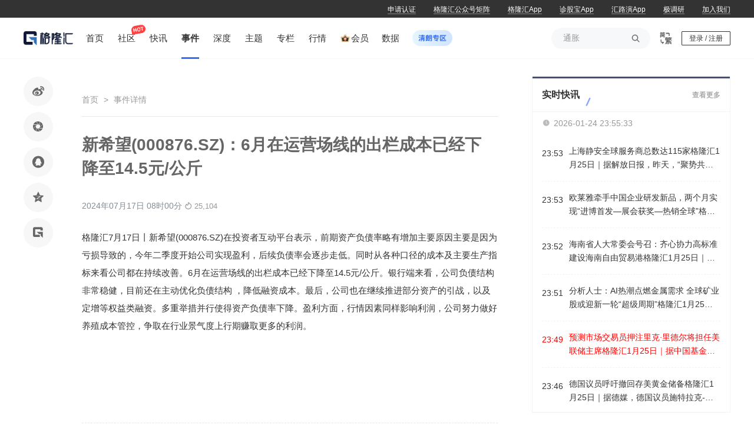

--- FILE ---
content_type: text/html; charset=utf-8
request_url: https://www.gelonghui.com/news/4805478
body_size: 53608
content:
<!doctype html>
<html data-n-head-ssr>
  <head >
    <title>新希望(000876.SZ)：6月在运营场线的出栏成本已经下降至14.5元/公斤-格隆汇</title><meta data-n-head="ssr" charset="utf-8"><meta data-n-head="ssr" name="viewport" content="width=device-width, initial-scale=1"><meta data-n-head="ssr" http-equiv="Cache-Control" content="no-transform"><meta data-n-head="ssr" http-equiv="Cache-Control" content="no-siteapp"><meta data-n-head="ssr" http-equiv="Content-Security-Policy" content="upgrade-insecure-requests"><meta data-n-head="ssr" data-hid="description" name="description" content="格隆汇7月17日丨新希望(000876.SZ)在投资者互动平台表示，前期资产负债率略有增加主要原因主要是因为亏损导致的，今年二季度开始公司实现盈利，后续"><meta data-n-head="ssr" data-hid="keywords" name="keywords" content="新希望(000876.SZ)：6月在运营场线的出栏成本已经下降至14.5元/公斤"><link data-n-head="ssr" rel="icon" type="image/x-icon" href="https://cdn.gelonghui.com/static/web/www.ico.la.ico"><link data-n-head="ssr" rel="canonical" href="https://www.gelonghui.com/news/4805478"><link data-n-head="ssr" rel="alternate" media="only screen and (max-width:640px)" href="https://m.gelonghui.com/news/4805478"><script data-n-head="ssr" src="https://cdn.gelonghui.com/ad/img/20171117/baidupush.js"></script><style data-vue-ssr-id="2130c88a:0 52db882e:0 3b56688e:0 4d47b6f6:0 274a0466:0 1a0ca9d0:0 16658c6a:0 53450606:0 9ae297f0:0 ffbe3f64:0 3a076e32:0 87c9f234:0 f4f8c1b4:0 1aa5de46:0 5238e566:0 26916974:0 6f5cedf4:0 2faea950:0 bbfacd9c:0 5245b980:0 cd778678:0 f84a3bb4:0 316fd866:0 c14a93bc:0 5d15ba74:0 7aa93d32:0 39d5a274:0 e0dad3b4:0 240c1bc8:0 f715360e:0 03ca8016:0 d345d864:0 80ecd19e:0 4d292626:0 250445fe:0 1d99b0fa:0 27f91962:0 a5b90352:0 1fcf059f:0 a8fc88ca:0 fb74ec02:0 5c55e946:0 48b5b95c:0">:root{--guru-user-ip-box-width:976px}@font-face{font-family:"DIN-Medium";src:url(//cdn.gelonghui.com/static/font/DIN-Medium/DINPro-Medium.eot);src:url(//cdn.gelonghui.com/static/font/DIN-Medium/DINPro-Medium.woff2) format("woff2"),url(//cdn.gelonghui.com/static/font/DIN-Medium/DINPro-Medium.woff) format("woff"),url(//cdn.gelonghui.com/static/font/DIN-Medium/DINPro-Medium.ttf) format("truetype");font-display:swap}.din-medium{font-family:DIN-Medium,sans-serif}@font-face{font-family:"iconfont";src:url(//at.alicdn.com/t/c/font_801660_301tza8er5x.woff2?t=1764572594026) format("woff2"),url(//at.alicdn.com/t/c/font_801660_301tza8er5x.woff?t=1764572594026) format("woff"),url(//at.alicdn.com/t/c/font_801660_301tza8er5x.ttf?t=1764572594026) format("truetype"),url(//at.alicdn.com/t/c/font_801660_301tza8er5x.svg?t=1764572594026#iconfont) format("svg")}.iconfont{font-family:"iconfont",sans-serif!important;font-size:16px;font-style:normal;line-height:1;-webkit-font-smoothing:antialiased;-webkit-text-stroke-width:.2px;-moz-osx-font-smoothing:grayscale}.icon{width:1em;height:1em;vertical-align:-.15em;fill:currentColor;overflow:hidden}[class*=" g-icon-"],[class^=g-icon-]{display:inline-block;font-family:"iconfont",sans-serif!important;font-size:p2r(16);font-style:normal;font-feature-settings:normal;font-variant:normal;font-weight:400;line-height:1;text-transform:none;vertical-align:baseline;-webkit-font-smoothing:antialiased;-moz-osx-font-smoothing:grayscale}@font-face{font-family:"HanTi-Medium";src:url(https://cdn.gelonghui.com/static/hybrid/font/HanTi.ttf) format("truetype");font-display:swap}.g-icon-comment:before{content:"\e664"}.g-icon-switch-common:before{content:"\e683"}.g-icon-switch:before{content:"\e67f"}.g-icon-lock:before{content:"\e641"}.g-icon-arrow-right:before{content:"\e66a"}.g-icon-arrow-left:before{content:"\e602"}.g-icon-replay:before{content:"\e689"}.g-icon-appointment:before{content:"\e686"}.g-icon-appointed:before{content:"\e687"}.g-icon-live:before{content:"\e688"}.g-icon-ban:before{content:"\e68a"}.g-icon-online-audience:before{content:"\e68c"}.g-icon-image:before{content:"\e636"}.g-icon-ellipsis:before{content:"\e637"}.g-icon-outline:before{content:"\e68d"}.g-icon-close:before{content:"\e73e"}.g-icon-clear:before{content:"\e6cd"}.g-icon-arrow-double:before{content:"\e68e"}.g-icon-subscribe:before{content:"\e67d"}.g-icon-info-small:before{content:"\e6d7"}.g-icon-error:before{content:"\e6cb"}.g-icon-link:before{content:"\e615"}.g-icon-arrow-down:before{content:"\e68f"}.g-icon-arrow-up:before{content:"\e690"}.g-icon-search:before{content:"\e633"}.g-icon-calendar:before{content:"\e691"}.g-icon-share-big:before{content:"\e63e"}.g-icon-share:before{content:"\e621"}.g-icon-success:before{content:"\e65b"}.g-icon-weixin:before{content:"\e625"}.g-icon-weibo:before{content:"\e626"}.g-icon-bind-weixin:before{content:"\e693"}.g-icon-bind-guru:before{content:"\e692"}.g-icon-bind:before{content:"\e694"}.g-icon-coupon:before{content:"\e695"}.g-icon-guru-coin:before{content:"\e697"}.g-icon-record-reading:before{content:"\e698"}.g-icon-record-paying:before{content:"\e696"}.g-icon-settings:before{content:"\e699"}.g-icon-collection:before{content:"\e69a"}.g-icon-like:before{content:"\e634"}.g-icon-commit:before{content:"\e632"}.g-icon-delete:before{content:"\e601"}.g-icon-hot:before{content:"\e6ac"}.g-icon-hot-fill:before{content:"\e6bf"}.g-icon-right:before{content:"\e670"}.g-icon-arrow-fall:before{content:"\e62b"}.g-icon-arrow-upward:before{content:"\e60d"}.g-icon-new-arrow-right:before{content:"\e685"}.g-icon-reload:before{content:"\e61d"}.g-icon-message:before{content:"\e632"}.g-icon-logo:before{content:"\e6bd"}.g-icon-unsubscribe:before{content:"\edf8"}.g-icon-close-portfolio:before{content:"\e6d2"}.g-icon-share-portfolio:before{content:"\e6cf"}.g-icon-readjust-portfolio:before{content:"\e6cc"}.g-icon-edit-portfolio:before{content:"\e6ce"}.g-icon-right-portfolio:before{content:"\e6ca"}.g-icon-allow-bottom-portfolio:before{content:"\e6c2"}.g-icon-allow-right-portfolio:before{content:"\e6c3"}.g-icon-allow-top-portfolio:before{content:"\e6c4"}.g-icon-clear-portfolio:before{content:"\e6c6"}.g-icon-platform-phone:before{content:"\e6d9"}.g-icon-circle:before{content:"\e6f3"}.g-icon-close-picture:before{content:"\e6f5"}.g-icon-view-large-picture:before{content:"\e6f4"}.g-icon-menu-down:before{content:"\e6f6"}.g-icon-menu-up:before{content:"\e6f7"}.g-icon-back-to-home:before{content:"\e6fd"}.g-icon-ling-ling-dang:before{content:"\e6fc"}.g-icon-close:before{content:"\e6c7"}.g-icon-loudspeaker:before{content:"\e6fa"}.g-icon-upload:before{content:"\e647"}.g-icon-fund-auth-pass:before{content:"\e6f9"}.g-icon-fund-auth-pending:before{content:"\e6f8"}.g-icon-circle:before{content:"\e701"}.g-icon-community:before{content:"\e6ff"}.g-icon-course:before{content:"\e6fe"}.g-icon-data:before{content:"\e700"}.g-icon-play:before{content:"\e702"}.g-icon-dashboard:before{content:"\e714"}.g-icon-live-camera:before{content:"\e715"}.g-icon-add-plus:before{content:"\e62e"}.g-icon-chat:before{content:"\e719"}.g-icon-operate:before{content:"\e72e"}.g-icon-plus-square:before{content:"\e71e"}.g-icon-invite-member:before{content:"\e720"}.g-icon-chat-message:before{content:"\e724"}.g-icon-chat-message-empty:before{content:"\e725"}.g-icon-chat-address-book:before{content:"\e723"}.g-icon-chat-address-book-empty:before{content:"\e726"}.g-icon-wechat-work:before{content:"\e728"}.g-icon-wechat-work-fill:before{content:"\e727"}.g-icon-followed:before{content:"\e677"}.g-icon-plane:before{content:"\e729"}.g-icon-message-helper:before{content:"\e72d"}.g-icon-message-helper-empty:before{content:"\e72c"}.g-icon-reload-new:before{content:"\e72b"}.g-icon-question:before{content:"\e72f"}.g-icon-mute-shield:before{content:"\e730"}.g-icon-mute-ban:before{content:"\e732"}.g-icon-delete-batch:before{content:"\e731"}.g-icon-member:before{content:"\e734"}.g-icon_switch_to_simplify:before{content:"\e735"}.g-icon_switch_to_traditional:before{content:"\e737"}*{padding:0;margin:0;background:none}*,body,html{box-sizing:border-box}body,html{cursor:default;font-family:"Helvetica Neue",helvetica,"PingFang SC","Hiragino Sans GB","Microsoft YaHei","微软雅黑",arial,sans-serif;font-size:14px;line-height:1.6;color:#333;background:#fff;font-weight:400}#__nuxt{min-width:1200px}select{-webkit-appearance:none;outline:none}fieldset,img{border:0}li,ol,ul{list-style:none}blockquote,q{quotes:none}blockquote:after,blockquote:before,q:after,q:before{content:"";content:none}table{border-collapse:collapse;border-spacing:0}a{text-decoration:none;color:inherit}a,button,input{outline:none}button{border:none}img,video{max-width:100%!important}.gl-var{text-overflow:ellipsis;display:-webkit-box;-webkit-line-clamp:1;-webkit-line-clamp:var(--gl,1);-webkit-box-orient:vertical;overflow:hidden;word-break:break-all}
:root{--guru-user-ip-box-width:976px}#detail-layout>section{width:1200px;margin:0 auto}#detail-layout>section>.layout-body-aside{width:100%;display:flex;justify-content:space-between}#detail-layout>section>.layout-body-aside .layout-main-body{width:852px}#detail-layout>section>.layout-body-aside .layout-main-aside{width:328px}.article-with-html img,.article-with-html p img{display:block;margin:0 auto;max-width:100%;height:auto}.article-with-html.user-select{-webkit-user-select:none;-moz-user-select:none;user-select:none}.article-with-html b,.article-with-html strong{font-weight:600}.article-with-html b span,.article-with-html strong span{font-size:inherit}.article-with-html p{font-size:16px}.article-with-html a{color:#386ff2}.article-with-html p,.article-with-html span{font-size:15px}.article-with-html div,.article-with-html p,.article-with-html span{margin-bottom:16px;word-break:break-all;line-height:2}.article-with-html blockquote{display:block!important;border-left:5px solid #e8e8e8!important;margin:16px 0!important;padding:0 25px!important;line-height:2!important}.article-with-html h1,.article-with-html h2,.article-with-html h3,.article-with-html h4,.article-with-html h5,.article-with-html h6{font-weight:700}.article-with-html h1{font-size:34px}.article-with-html h2{font-size:24px}.article-with-html h3{font-size:18px}.article-with-html h4{font-size:16px}.article-with-html h5{font-size:13px}.article-with-html h6{font-size:12px}.article-with-html .org-researcher{color:#999;font-size:16px}.more-button{width:200px;height:32px;line-height:32px;display:block;text-align:center;margin:0 auto;background-color:#fff;color:#386ff2;font-size:12px;transition:box-shadow .5s ease}.more-button:hover{box-shadow:1px 1px 4px -1px rgba(0,0,0,.49)}.glh-video{width:100%;height:400px}#waterfall{text-align:center;padding:20px 0;background-color:#fff;border-radius:4px}#waterfall span{cursor:pointer;display:block;transition:all .3s ease;width:160px;height:32px;line-height:32px;margin:auto;border:1px solid #386ff2;color:#386ff2;background-color:#fff;font-size:14px;border-radius:3px}#no-more{text-align:center;padding:20px 0;background-color:#fff;border-radius:4px}#no-more span{display:block;transition:all .3s ease;width:160px;height:32px;line-height:32px;margin:auto;border:1px solid #386ff2;color:#386ff2;background-color:#fff;font-size:14px;border-radius:3px}.nothing{color:#999;line-height:50px;height:50px;text-align:center;font-size:16px}.el-button{cursor:pointer}.el-button--text{border-color:transparent;color:#409eff;cursor:pointer}.el-button.is-plain{border:1px solid #dcdfe6}.el-input__inner.liveDatePicker{position:absolute!important;top:20px;left:20px}.popper__arrow{display:none!important}hl{color:#ff5e5e}#waterfall-nomore{display:flex;align-items:center;justify-content:center;background:#fff;padding:20px 0}#waterfall-nomore .line{width:100px;height:2px;margin:0 10px;background-color:#e8e8e8}#waterfall-nomore p{font-size:14px;color:#666;text-align:center}.ge-return-top{bottom:32px!important;width:50px!important;height:50px!important;color:#666!important;border:1px solid #f1f3f7!important;border-top:none!important;transition:all .3s!important;box-shadow:none!important}.ge-return-top:hover{border-color:#386ff2!important;background:#386ff2!important;color:#fff!important}.flex-between-center{display:flex;justify-content:space-between;align-items:center}.flex-center-center{display:flex;justify-content:center;align-items:center}.g-check-tips{padding:40px 60px;padding-bottom:40px!important}.g-check-tips .el-message-box__header{text-align:center;padding:0}.g-check-tips .el-message-box__title{font-size:24px;color:#333}.g-check-tips .el-message-box__content{padding:0;margin-top:32px}.g-check-tips .el-message-box__btns{padding:0;text-align:center;margin-top:30px}.g-check-tips .el-message-box__btns .el-button{width:138px;text-align:center;padding:8px;border-radius:4px}.g-check-tips .el-message-box__btns .el-button+.el-button{margin-left:20px}.member-info__equity--btn{cursor:pointer;padding:13px 0;background:#386ff2;color:#fff;font-size:16px;line-height:22px;border-radius:2px;text-align:center;margin:25px 0}.g-no-paste{-webkit-touch-callout:none;-webkit-user-select:none;-moz-user-select:none;user-select:none}.g-loading{text-align:center;padding:20px;color:#666}.max-line-1{-webkit-line-clamp:1;line-clamp:1}.max-line-1,.max-line-2{overflow:hidden;text-overflow:ellipsis;display:-webkit-box;-webkit-box-orient:vertical}.max-line-2{-webkit-line-clamp:2;line-clamp:2}.max-line-3{-webkit-line-clamp:3;line-clamp:3}.max-line-3,.max-line-4{overflow:hidden;text-overflow:ellipsis;display:-webkit-box;-webkit-box-orient:vertical}.max-line-4{-webkit-line-clamp:4;line-clamp:4}.max-line-5{overflow:hidden;text-overflow:ellipsis;display:-webkit-box;-webkit-line-clamp:5;line-clamp:5;-webkit-box-orient:vertical}.rich-text a.link{color:#386ff2}.el-tooltip__popper.show-all-content{max-width:700px;padding:12px;font-size:14px;color:rgba(0,0,0,.88);line-height:22px;border:none!important;background:hsla(0,0%,100%,.8);box-shadow:0 9px 28px 8px rgba(0,0,0,.05),0 6px 16px 0 rgba(0,0,0,.08),0 3px 6px -4px rgba(0,0,0,.12);backdrop-filter:blur(10px)}
:root{--guru-user-ip-box-width:976px}.scrollbar::-webkit-scrollbar{background-color:inherit;height:14px;width:6px}.scrollbar::-webkit-scrollbar-thumb{border-radius:10px;background:hsla(0,0%,80%,.5);background-clip:content-box}.scrollbar::-webkit-scrollbar-thumb:hover{background:#ccc}.gary-background{background:#f7f8f9}.g-box{min-height:60vh;width:1200px;margin:0 auto;padding-bottom:80px}.g-box .g-container{display:flex;justify-content:space-between}.g-box .g-container__left{width:834px;height:auto}.g-box .g-container__right{width:316px;position:relative}.post-menu{padding:0!important;min-width:92px;text-align:center}.post-menu,.post-menu .el-dropdown-link{outline:none!important;box-shadow:none!important}.post-menu .el-dropdown-menu__item{line-height:28px;color:#666;font-size:12px}.post-menu .el-dropdown-menu__item:focus,.post-menu .el-dropdown-menu__item:hover{background-color:rgba(56,111,242,.08)!important;color:#386ff2!important}.chatroom-block__card--carousel .el-carousel__container .el-carousel__item--card{width:240px;height:337px;margin-left:5px}.chatroom-block__card--carousel .el-carousel__container .el-carousel__item--card .el-carousel__mask{width:240px;background:#3a3d61}.chatroom-block__card--carousel .el-carousel__container .el-carousel__arrow--left,.chatroom-block__card--carousel .el-carousel__container .el-carousel__arrow--right{position:fixed;font-size:14px;background:none}.chatroom-block__card--carousel .el-carousel__container .el-carousel__arrow--left{left:-40px}.chatroom-block__card--carousel .el-carousel__container .el-carousel__arrow--right{right:-26px}.chatroom-dialog__desc{font-size:15px;color:#666}.chatroom-right__title{width:100%;overflow:hidden}.chatroom-right__title img{width:100%;height:66px}.chatroom-tips{cursor:default;width:100%;margin:0 auto;padding:5px 40px 5px 20px;background:#fff7ed;color:#875730;font-size:13px;position:relative;height:28px}.chatroom-tips__main{width:100%;overflow:hidden}.chatroom-tips__viewbox{white-space:nowrap}.chatroom-tips .icon{position:absolute;top:50%;transform:translateY(-50%);right:18px;cursor:pointer}.chatroom-tips__box{white-space:nowrap}.chatroom-tips #hide{position:absolute;z-index:-999;top:-9999px;white-space:nowrap}.chatroom-box{border:1px solid #f1f3f7}.chatroom-enter{padding:160px 0;width:100%;text-align:center}.chatroom-enter__box{cursor:default;position:relative;width:300px;height:300px;margin:0 auto}.chatroom-enter__box img{width:100%;border:none}.chatroom-enter__box p{position:absolute;bottom:10px;text-align:center;font-size:16px;color:#999;width:100%}.chatroom-block{min-height:0;position:relative;width:864px}.chatroom-block__button{position:absolute;width:182px;height:40px;left:50%;transform:translateX(-50%);bottom:47px;background:none;cursor:pointer}.chatroom-block__card{position:absolute;top:225px;left:50%;transform:translateX(-254px)}.chatroom-block__card--carousel{width:525px;height:369px}.chatroom-block__card--img{width:240px;height:337px}.chatroom-block__info{width:512px;top:592px;font-size:13px;color:#fff}.chatroom-block__info,.chatroom-block__join{position:absolute;left:50%;transform:translateX(-50%)}.chatroom-block__join{display:inline-block;width:224px;padding:9px;font-size:14px;font-weight:600;color:#633c2a;text-align:center;background:linear-gradient(150deg,#f6dece,#dfa082);box-shadow:inset -1px -1px 5px 0 #c16940;border-radius:20px;top:695px;cursor:pointer}.chatroom-tabs{background:#f8f8fe;position:relative;border-bottom:1px solid #e8e8e8}.chatroom-tabs__online{cursor:default;display:inline-block;position:absolute;top:50%;transform:translateY(-50%);right:20px;padding:4px 12px;border-radius:2px;font-size:14px;background:#fff;color:#666}.chatroom-tabs__online i{font-size:18px;vertical-align:middle}.chatroom-tabs__item{cursor:pointer;display:inline-block;padding:18px 0;margin:0 20px;color:#666;font-size:16px;position:relative;transition:color .5s}.chatroom-tabs__item:hover{color:#386ff2}.chatroom-tabs__item.active{color:#386ff2;font-weight:bolder}.chatroom-tabs__item.active:after{content:"";position:absolute;left:50%;bottom:4px;width:16px;height:3px;background:#386ff3;transform:translateX(-50%)}.moment-dialog.el-dialog{border-radius:4px}.moment-dialog.el-dialog .el-dialog__header{display:none}.moment-dialog.el-dialog .el-dialog-content{padding:0;overflow:unset}.moment-question-tips.el-dialog{border-radius:4px}.moment-question-tips.el-dialog .el-dialog__header{padding-top:24px}.moment-question-tips.el-dialog .el-dialog__body{padding:12px 32px 16px}.moment-question-tips.el-dialog .el-dialog__footer{padding-top:0;padding-bottom:30px}.item-share-moment-list__dialog.el-dialog .el-dialog__header,.moment-question-reply.el-dialog .el-dialog__header,.moment_question__dialog.el-dialog .el-dialog__header{display:none}.item-share-moment-list__dialog.el-dialog .el-dialog-content,.moment-question-reply.el-dialog .el-dialog-content,.moment_question__dialog.el-dialog .el-dialog-content{padding:0;overflow:unset}.item-share-moment-list__dialog.el-dialog .el-dialog__body,.moment-question-reply.el-dialog .el-dialog__body,.moment_question__dialog.el-dialog .el-dialog__body{padding:0}
@charset "UTF-8";.video-js .vjs-big-play-button .vjs-icon-placeholder:before,.video-js .vjs-modal-dialog,.vjs-button>.vjs-icon-placeholder:before,.vjs-modal-dialog .vjs-modal-dialog-content{position:absolute;top:0;left:0;width:100%;height:100%}.video-js .vjs-big-play-button .vjs-icon-placeholder:before,.vjs-button>.vjs-icon-placeholder:before{text-align:center}@font-face{font-family:VideoJS;src:url([data-uri]) format("woff");font-weight:400;font-style:normal}.video-js .vjs-big-play-button .vjs-icon-placeholder:before,.video-js .vjs-play-control .vjs-icon-placeholder,.vjs-icon-play{font-family:VideoJS;font-weight:400;font-style:normal}.video-js .vjs-big-play-button .vjs-icon-placeholder:before,.video-js .vjs-play-control .vjs-icon-placeholder:before,.vjs-icon-play:before{content:"\f101"}.vjs-icon-play-circle{font-family:VideoJS;font-weight:400;font-style:normal}.vjs-icon-play-circle:before{content:"\f102"}.video-js .vjs-play-control.vjs-playing .vjs-icon-placeholder,.vjs-icon-pause{font-family:VideoJS;font-weight:400;font-style:normal}.video-js .vjs-play-control.vjs-playing .vjs-icon-placeholder:before,.vjs-icon-pause:before{content:"\f103"}.video-js .vjs-mute-control.vjs-vol-0 .vjs-icon-placeholder,.vjs-icon-volume-mute{font-family:VideoJS;font-weight:400;font-style:normal}.video-js .vjs-mute-control.vjs-vol-0 .vjs-icon-placeholder:before,.vjs-icon-volume-mute:before{content:"\f104"}.video-js .vjs-mute-control.vjs-vol-1 .vjs-icon-placeholder,.vjs-icon-volume-low{font-family:VideoJS;font-weight:400;font-style:normal}.video-js .vjs-mute-control.vjs-vol-1 .vjs-icon-placeholder:before,.vjs-icon-volume-low:before{content:"\f105"}.video-js .vjs-mute-control.vjs-vol-2 .vjs-icon-placeholder,.vjs-icon-volume-mid{font-family:VideoJS;font-weight:400;font-style:normal}.video-js .vjs-mute-control.vjs-vol-2 .vjs-icon-placeholder:before,.vjs-icon-volume-mid:before{content:"\f106"}.video-js .vjs-mute-control .vjs-icon-placeholder,.vjs-icon-volume-high{font-family:VideoJS;font-weight:400;font-style:normal}.video-js .vjs-mute-control .vjs-icon-placeholder:before,.vjs-icon-volume-high:before{content:"\f107"}.video-js .vjs-fullscreen-control .vjs-icon-placeholder,.vjs-icon-fullscreen-enter{font-family:VideoJS;font-weight:400;font-style:normal}.video-js .vjs-fullscreen-control .vjs-icon-placeholder:before,.vjs-icon-fullscreen-enter:before{content:"\f108"}.video-js.vjs-fullscreen .vjs-fullscreen-control .vjs-icon-placeholder,.vjs-icon-fullscreen-exit{font-family:VideoJS;font-weight:400;font-style:normal}.video-js.vjs-fullscreen .vjs-fullscreen-control .vjs-icon-placeholder:before,.vjs-icon-fullscreen-exit:before{content:"\f109"}.vjs-icon-square{font-family:VideoJS;font-weight:400;font-style:normal}.vjs-icon-square:before{content:"\f10a"}.vjs-icon-spinner{font-family:VideoJS;font-weight:400;font-style:normal}.vjs-icon-spinner:before{content:"\f10b"}.video-js.video-js:lang(en-AU) .vjs-subs-caps-button .vjs-icon-placeholder,.video-js.video-js:lang(en-GB) .vjs-subs-caps-button .vjs-icon-placeholder,.video-js.video-js:lang(en-IE) .vjs-subs-caps-button .vjs-icon-placeholder,.video-js.video-js:lang(en-NZ) .vjs-subs-caps-button .vjs-icon-placeholder,.video-js .vjs-subs-caps-button .vjs-icon-placeholder,.video-js .vjs-subtitles-button .vjs-icon-placeholder,.vjs-icon-subtitles{font-family:VideoJS;font-weight:400;font-style:normal}.video-js.video-js:lang(en-AU) .vjs-subs-caps-button .vjs-icon-placeholder:before,.video-js.video-js:lang(en-GB) .vjs-subs-caps-button .vjs-icon-placeholder:before,.video-js.video-js:lang(en-IE) .vjs-subs-caps-button .vjs-icon-placeholder:before,.video-js.video-js:lang(en-NZ) .vjs-subs-caps-button .vjs-icon-placeholder:before,.video-js .vjs-subs-caps-button .vjs-icon-placeholder:before,.video-js .vjs-subtitles-button .vjs-icon-placeholder:before,.vjs-icon-subtitles:before{content:"\f10c"}.video-js .vjs-captions-button .vjs-icon-placeholder,.video-js:lang(en) .vjs-subs-caps-button .vjs-icon-placeholder,.video-js:lang(fr-CA) .vjs-subs-caps-button .vjs-icon-placeholder,.vjs-icon-captions{font-family:VideoJS;font-weight:400;font-style:normal}.video-js .vjs-captions-button .vjs-icon-placeholder:before,.video-js:lang(en) .vjs-subs-caps-button .vjs-icon-placeholder:before,.video-js:lang(fr-CA) .vjs-subs-caps-button .vjs-icon-placeholder:before,.vjs-icon-captions:before{content:"\f10d"}.video-js .vjs-chapters-button .vjs-icon-placeholder,.vjs-icon-chapters{font-family:VideoJS;font-weight:400;font-style:normal}.video-js .vjs-chapters-button .vjs-icon-placeholder:before,.vjs-icon-chapters:before{content:"\f10e"}.vjs-icon-share{font-family:VideoJS;font-weight:400;font-style:normal}.vjs-icon-share:before{content:"\f10f"}.vjs-icon-cog{font-family:VideoJS;font-weight:400;font-style:normal}.vjs-icon-cog:before{content:"\f110"}.video-js .vjs-play-progress,.video-js .vjs-volume-level,.vjs-icon-circle,.vjs-seek-to-live-control .vjs-icon-placeholder{font-family:VideoJS;font-weight:400;font-style:normal}.video-js .vjs-play-progress:before,.video-js .vjs-volume-level:before,.vjs-icon-circle:before,.vjs-seek-to-live-control .vjs-icon-placeholder:before{content:"\f111"}.vjs-icon-circle-outline{font-family:VideoJS;font-weight:400;font-style:normal}.vjs-icon-circle-outline:before{content:"\f112"}.vjs-icon-circle-inner-circle{font-family:VideoJS;font-weight:400;font-style:normal}.vjs-icon-circle-inner-circle:before{content:"\f113"}.vjs-icon-hd{font-family:VideoJS;font-weight:400;font-style:normal}.vjs-icon-hd:before{content:"\f114"}.video-js .vjs-control.vjs-close-button .vjs-icon-placeholder,.vjs-icon-cancel{font-family:VideoJS;font-weight:400;font-style:normal}.video-js .vjs-control.vjs-close-button .vjs-icon-placeholder:before,.vjs-icon-cancel:before{content:"\f115"}.video-js .vjs-play-control.vjs-ended .vjs-icon-placeholder,.vjs-icon-replay{font-family:VideoJS;font-weight:400;font-style:normal}.video-js .vjs-play-control.vjs-ended .vjs-icon-placeholder:before,.vjs-icon-replay:before{content:"\f116"}.vjs-icon-facebook{font-family:VideoJS;font-weight:400;font-style:normal}.vjs-icon-facebook:before{content:"\f117"}.vjs-icon-gplus{font-family:VideoJS;font-weight:400;font-style:normal}.vjs-icon-gplus:before{content:"\f118"}.vjs-icon-linkedin{font-family:VideoJS;font-weight:400;font-style:normal}.vjs-icon-linkedin:before{content:"\f119"}.vjs-icon-twitter{font-family:VideoJS;font-weight:400;font-style:normal}.vjs-icon-twitter:before{content:"\f11a"}.vjs-icon-tumblr{font-family:VideoJS;font-weight:400;font-style:normal}.vjs-icon-tumblr:before{content:"\f11b"}.vjs-icon-pinterest{font-family:VideoJS;font-weight:400;font-style:normal}.vjs-icon-pinterest:before{content:"\f11c"}.video-js .vjs-descriptions-button .vjs-icon-placeholder,.vjs-icon-audio-description{font-family:VideoJS;font-weight:400;font-style:normal}.video-js .vjs-descriptions-button .vjs-icon-placeholder:before,.vjs-icon-audio-description:before{content:"\f11d"}.video-js .vjs-audio-button .vjs-icon-placeholder,.vjs-icon-audio{font-family:VideoJS;font-weight:400;font-style:normal}.video-js .vjs-audio-button .vjs-icon-placeholder:before,.vjs-icon-audio:before{content:"\f11e"}.vjs-icon-next-item{font-family:VideoJS;font-weight:400;font-style:normal}.vjs-icon-next-item:before{content:"\f11f"}.vjs-icon-previous-item{font-family:VideoJS;font-weight:400;font-style:normal}.vjs-icon-previous-item:before{content:"\f120"}.video-js .vjs-picture-in-picture-control .vjs-icon-placeholder,.vjs-icon-picture-in-picture-enter{font-family:VideoJS;font-weight:400;font-style:normal}.video-js .vjs-picture-in-picture-control .vjs-icon-placeholder:before,.vjs-icon-picture-in-picture-enter:before{content:"\f121"}.video-js.vjs-picture-in-picture .vjs-picture-in-picture-control .vjs-icon-placeholder,.vjs-icon-picture-in-picture-exit{font-family:VideoJS;font-weight:400;font-style:normal}.video-js.vjs-picture-in-picture .vjs-picture-in-picture-control .vjs-icon-placeholder:before,.vjs-icon-picture-in-picture-exit:before{content:"\f122"}.video-js{display:block;vertical-align:top;box-sizing:border-box;color:#fff;background-color:#000;position:relative;padding:0;font-size:10px;line-height:1;font-weight:400;font-style:normal;font-family:Arial,Helvetica,sans-serif;word-break:normal}.video-js:-moz-full-screen{position:absolute}.video-js:-webkit-full-screen{width:100%!important;height:100%!important}.video-js[tabindex="-1"]{outline:none}.video-js *,.video-js :after,.video-js :before{box-sizing:inherit}.video-js ul{font-family:inherit;font-size:inherit;line-height:inherit;list-style-position:outside;margin:0}.video-js.vjs-1-1,.video-js.vjs-4-3,.video-js.vjs-9-16,.video-js.vjs-16-9,.video-js.vjs-fluid{width:100%;max-width:100%}.video-js.vjs-1-1:not(.vjs-audio-only-mode),.video-js.vjs-4-3:not(.vjs-audio-only-mode),.video-js.vjs-9-16:not(.vjs-audio-only-mode),.video-js.vjs-16-9:not(.vjs-audio-only-mode),.video-js.vjs-fluid:not(.vjs-audio-only-mode){height:0}.video-js.vjs-16-9:not(.vjs-audio-only-mode){padding-top:56.25%}.video-js.vjs-4-3:not(.vjs-audio-only-mode){padding-top:75%}.video-js.vjs-9-16:not(.vjs-audio-only-mode){padding-top:177.7777777778%}.video-js.vjs-1-1:not(.vjs-audio-only-mode){padding-top:100%}.video-js.vjs-fill:not(.vjs-audio-only-mode),.video-js .vjs-tech{width:100%;height:100%}.video-js .vjs-tech{position:absolute;top:0;left:0}.video-js.vjs-audio-only-mode .vjs-tech{display:none}body.vjs-full-window{padding:0;margin:0;height:100%}.vjs-full-window .video-js.vjs-fullscreen{position:fixed;overflow:hidden;z-index:1000;left:0;top:0;bottom:0;right:0}.video-js.vjs-fullscreen:not(.vjs-ios-native-fs){width:100%!important;height:100%!important;padding-top:0!important}.video-js.vjs-fullscreen.vjs-user-inactive{cursor:none}.vjs-hidden{display:none!important}.vjs-disabled{opacity:.5;cursor:default}.video-js .vjs-offscreen{height:1px;left:-9999px;position:absolute;top:0;width:1px}.vjs-lock-showing{display:block!important;opacity:1!important;visibility:visible!important}.vjs-no-js{padding:20px;color:#fff;background-color:#000;font-size:18px;font-family:Arial,Helvetica,sans-serif;text-align:center;width:300px;height:150px;margin:0 auto}.vjs-no-js a,.vjs-no-js a:visited{color:#66a8cc}.video-js .vjs-big-play-button{font-size:3em;line-height:1.5em;height:1.63332em;width:3em;display:block;position:absolute;top:10px;left:10px;padding:0;cursor:pointer;opacity:1;border:.06666em solid #fff;background-color:#2b333f;background-color:rgba(43,51,63,.7);border-radius:.3em;transition:all .4s}.vjs-big-play-centered .vjs-big-play-button{top:50%;left:50%;margin-top:-.81666em;margin-left:-1.5em}.video-js .vjs-big-play-button:focus,.video-js:hover .vjs-big-play-button{border-color:#fff;background-color:#73859f;background-color:rgba(115,133,159,.5);transition:all 0s}.vjs-controls-disabled .vjs-big-play-button,.vjs-error .vjs-big-play-button,.vjs-has-started .vjs-big-play-button,.vjs-using-native-controls .vjs-big-play-button{display:none}.vjs-has-started.vjs-paused.vjs-show-big-play-button-on-pause .vjs-big-play-button{display:block}.video-js button{background:none;border:none;color:inherit;display:inline-block;font-size:inherit;line-height:inherit;text-transform:none;text-decoration:none;transition:none;-webkit-appearance:none;-moz-appearance:none;appearance:none}.vjs-control .vjs-button{width:100%;height:100%}.video-js .vjs-control.vjs-close-button{cursor:pointer;height:3em;position:absolute;right:0;top:.5em;z-index:2}.video-js .vjs-modal-dialog{background:rgba(0,0,0,.8);background:linear-gradient(180deg,rgba(0,0,0,.8),hsla(0,0%,100%,0));overflow:auto}.video-js .vjs-modal-dialog>*{box-sizing:border-box}.vjs-modal-dialog .vjs-modal-dialog-content{font-size:1.2em;line-height:1.5;padding:20px 24px;z-index:1}.vjs-menu-button{cursor:pointer}.vjs-menu-button.vjs-disabled{cursor:default}.vjs-workinghover .vjs-menu-button.vjs-disabled:hover .vjs-menu{display:none}.vjs-menu .vjs-menu-content{display:block;padding:0;margin:0;font-family:Arial,Helvetica,sans-serif;overflow:auto}.vjs-menu .vjs-menu-content>*{box-sizing:border-box}.vjs-scrubbing .vjs-control.vjs-menu-button:hover .vjs-menu{display:none}.vjs-menu li{list-style:none;margin:0;padding:.2em 0;line-height:1.4em;font-size:1.2em;text-align:center;text-transform:lowercase}.js-focus-visible .vjs-menu li.vjs-menu-item:hover,.vjs-menu li.vjs-menu-item:focus,.vjs-menu li.vjs-menu-item:hover{background-color:#73859f;background-color:rgba(115,133,159,.5)}.js-focus-visible .vjs-menu li.vjs-selected:hover,.vjs-menu li.vjs-selected,.vjs-menu li.vjs-selected:focus,.vjs-menu li.vjs-selected:hover{background-color:#fff;color:#2b333f}.js-focus-visible .vjs-menu :not(.vjs-selected):focus:not(.focus-visible),.video-js .vjs-menu :not(.vjs-selected):focus:not(.focus-visible),.video-js .vjs-menu :not(.vjs-selected):focus:not(:focus-visible){background:none}.vjs-menu li.vjs-menu-title{text-align:center;text-transform:uppercase;font-size:1em;line-height:2em;padding:0;margin:0 0 .3em;font-weight:700;cursor:default}.vjs-menu-button-popup .vjs-menu{display:none;position:absolute;bottom:0;width:10em;left:-3em;height:0;margin-bottom:1.5em;border-top-color:rgba(43,51,63,.7)}.vjs-menu-button-popup .vjs-menu .vjs-menu-content{background-color:#2b333f;background-color:rgba(43,51,63,.7);position:absolute;width:100%;bottom:1.5em;max-height:15em}.vjs-layout-tiny .vjs-menu-button-popup .vjs-menu .vjs-menu-content,.vjs-layout-x-small .vjs-menu-button-popup .vjs-menu .vjs-menu-content{max-height:5em}.vjs-layout-small .vjs-menu-button-popup .vjs-menu .vjs-menu-content{max-height:10em}.vjs-layout-medium .vjs-menu-button-popup .vjs-menu .vjs-menu-content{max-height:14em}.vjs-layout-huge .vjs-menu-button-popup .vjs-menu .vjs-menu-content,.vjs-layout-large .vjs-menu-button-popup .vjs-menu .vjs-menu-content,.vjs-layout-x-large .vjs-menu-button-popup .vjs-menu .vjs-menu-content{max-height:25em}.vjs-menu-button-popup .vjs-menu.vjs-lock-showing,.vjs-workinghover .vjs-menu-button-popup.vjs-hover .vjs-menu{display:block}.video-js .vjs-menu-button-inline{transition:all .4s;overflow:hidden}.video-js .vjs-menu-button-inline:before{width:2.222222222em}.video-js .vjs-menu-button-inline.vjs-slider-active,.video-js .vjs-menu-button-inline:focus,.video-js .vjs-menu-button-inline:hover,.video-js.vjs-no-flex .vjs-menu-button-inline{width:12em}.vjs-menu-button-inline .vjs-menu{opacity:0;height:100%;width:auto;position:absolute;left:4em;top:0;padding:0;margin:0;transition:all .4s}.vjs-menu-button-inline.vjs-slider-active .vjs-menu,.vjs-menu-button-inline:focus .vjs-menu,.vjs-menu-button-inline:hover .vjs-menu{display:block;opacity:1}.vjs-no-flex .vjs-menu-button-inline .vjs-menu{display:block;opacity:1;position:relative;width:auto}.vjs-no-flex .vjs-menu-button-inline.vjs-slider-active .vjs-menu,.vjs-no-flex .vjs-menu-button-inline:focus .vjs-menu,.vjs-no-flex .vjs-menu-button-inline:hover .vjs-menu{width:auto}.vjs-menu-button-inline .vjs-menu-content{width:auto;height:100%;margin:0;overflow:hidden}.video-js .vjs-control-bar{display:none;width:100%;position:absolute;bottom:0;left:0;right:0;height:3em;background-color:#2b333f;background-color:rgba(43,51,63,.7)}.vjs-audio-only-mode .vjs-control-bar,.vjs-has-started .vjs-control-bar{display:flex;visibility:visible;opacity:1;transition:visibility .1s,opacity .1s}.vjs-has-started.vjs-user-inactive.vjs-playing .vjs-control-bar{visibility:visible;opacity:0;pointer-events:none;transition:visibility 1s,opacity 1s}.vjs-controls-disabled .vjs-control-bar,.vjs-error .vjs-control-bar,.vjs-using-native-controls .vjs-control-bar{display:none!important}.vjs-audio-only-mode.vjs-has-started.vjs-user-inactive.vjs-playing .vjs-control-bar,.vjs-audio.vjs-has-started.vjs-user-inactive.vjs-playing .vjs-control-bar{opacity:1;visibility:visible;pointer-events:auto}.vjs-has-started.vjs-no-flex .vjs-control-bar{display:table}.video-js .vjs-control{position:relative;text-align:center;margin:0;padding:0;height:100%;width:4em;flex:none}.video-js .vjs-control.vjs-visible-text{width:auto;padding-left:1em;padding-right:1em}.vjs-button>.vjs-icon-placeholder:before{font-size:1.8em;line-height:1.67}.vjs-button>.vjs-icon-placeholder{display:block}.video-js .vjs-control:focus,.video-js .vjs-control:focus:before,.video-js .vjs-control:hover:before{text-shadow:0 0 1em #fff}.video-js :not(.vjs-visible-text)>.vjs-control-text{border:0;clip:rect(0 0 0 0);height:1px;overflow:hidden;padding:0;position:absolute;width:1px}.vjs-no-flex .vjs-control{display:table-cell;vertical-align:middle}.video-js .vjs-custom-control-spacer{display:none}.video-js .vjs-progress-control{cursor:pointer;flex:auto;display:flex;align-items:center;min-width:4em;touch-action:none}.video-js .vjs-progress-control.disabled{cursor:default}.vjs-live .vjs-progress-control{display:none}.vjs-liveui .vjs-progress-control{display:flex;align-items:center}.vjs-no-flex .vjs-progress-control{width:auto}.video-js .vjs-progress-holder{flex:auto;transition:all .2s;height:.3em}.video-js .vjs-progress-control .vjs-progress-holder{margin:0 10px}.video-js .vjs-progress-control:hover .vjs-progress-holder{font-size:1.6666666667em}.video-js .vjs-progress-control:hover .vjs-progress-holder.disabled{font-size:1em}.video-js .vjs-progress-holder .vjs-load-progress,.video-js .vjs-progress-holder .vjs-load-progress div,.video-js .vjs-progress-holder .vjs-play-progress{position:absolute;display:block;height:100%;margin:0;padding:0;width:0}.video-js .vjs-play-progress{background-color:#fff}.video-js .vjs-play-progress:before{font-size:.9em;position:absolute;right:-.5em;top:-.3333333333em;z-index:1}.video-js .vjs-load-progress{background:rgba(115,133,159,.5)}.video-js .vjs-load-progress div{background:rgba(115,133,159,.75)}.video-js .vjs-time-tooltip{background-color:#fff;background-color:hsla(0,0%,100%,.8);border-radius:.3em;color:#000;float:right;font-family:Arial,Helvetica,sans-serif;font-size:1em;padding:6px 8px 8px;pointer-events:none;position:absolute;top:-3.4em;visibility:hidden;z-index:1}.video-js .vjs-progress-holder:focus .vjs-time-tooltip{display:none}.video-js .vjs-progress-control:hover .vjs-progress-holder:focus .vjs-time-tooltip,.video-js .vjs-progress-control:hover .vjs-time-tooltip{display:block;font-size:.6em;visibility:visible}.video-js .vjs-progress-control.disabled:hover .vjs-time-tooltip{font-size:1em}.video-js .vjs-progress-control .vjs-mouse-display{display:none;position:absolute;width:1px;height:100%;background-color:#000;z-index:1}.vjs-no-flex .vjs-progress-control .vjs-mouse-display{z-index:0}.video-js .vjs-progress-control:hover .vjs-mouse-display{display:block}.video-js.vjs-user-inactive .vjs-progress-control .vjs-mouse-display{visibility:hidden;opacity:0;transition:visibility 1s,opacity 1s}.video-js.vjs-user-inactive.vjs-no-flex .vjs-progress-control .vjs-mouse-display{display:none}.vjs-mouse-display .vjs-time-tooltip{color:#fff;background-color:#000;background-color:rgba(0,0,0,.8)}.video-js .vjs-slider{position:relative;cursor:pointer;padding:0;margin:0 .45em;-webkit-touch-callout:none;-webkit-user-select:none;-moz-user-select:none;user-select:none;background-color:#73859f;background-color:rgba(115,133,159,.5)}.video-js .vjs-slider.disabled{cursor:default}.video-js .vjs-slider:focus{text-shadow:0 0 1em #fff;box-shadow:0 0 1em #fff}.video-js .vjs-mute-control{cursor:pointer;flex:none}.video-js .vjs-volume-control{cursor:pointer;margin-right:1em;display:flex}.video-js .vjs-volume-control.vjs-volume-horizontal{width:5em}.video-js .vjs-volume-panel .vjs-volume-control{visibility:visible;opacity:0;width:1px;height:1px;margin-left:-1px}.video-js .vjs-volume-panel{transition:width 1s}.video-js .vjs-volume-panel.vjs-hover .vjs-mute-control~.vjs-volume-control,.video-js .vjs-volume-panel.vjs-hover .vjs-volume-control,.video-js .vjs-volume-panel .vjs-volume-control.vjs-slider-active,.video-js .vjs-volume-panel .vjs-volume-control:active,.video-js .vjs-volume-panel:active .vjs-volume-control,.video-js .vjs-volume-panel:focus .vjs-volume-control{visibility:visible;opacity:1;position:relative;transition:visibility .1s,opacity .1s,height .1s,width .1s,left 0s,top 0s}.video-js .vjs-volume-panel.vjs-hover .vjs-mute-control~.vjs-volume-control.vjs-volume-horizontal,.video-js .vjs-volume-panel.vjs-hover .vjs-volume-control.vjs-volume-horizontal,.video-js .vjs-volume-panel .vjs-volume-control.vjs-slider-active.vjs-volume-horizontal,.video-js .vjs-volume-panel .vjs-volume-control:active.vjs-volume-horizontal,.video-js .vjs-volume-panel:active .vjs-volume-control.vjs-volume-horizontal,.video-js .vjs-volume-panel:focus .vjs-volume-control.vjs-volume-horizontal{width:5em;height:3em;margin-right:0}.video-js .vjs-volume-panel.vjs-hover .vjs-mute-control~.vjs-volume-control.vjs-volume-vertical,.video-js .vjs-volume-panel.vjs-hover .vjs-volume-control.vjs-volume-vertical,.video-js .vjs-volume-panel .vjs-volume-control.vjs-slider-active.vjs-volume-vertical,.video-js .vjs-volume-panel .vjs-volume-control:active.vjs-volume-vertical,.video-js .vjs-volume-panel:active .vjs-volume-control.vjs-volume-vertical,.video-js .vjs-volume-panel:focus .vjs-volume-control.vjs-volume-vertical{left:-3.5em;transition:left 0s}.video-js .vjs-volume-panel.vjs-volume-panel-horizontal.vjs-hover,.video-js .vjs-volume-panel.vjs-volume-panel-horizontal.vjs-slider-active,.video-js .vjs-volume-panel.vjs-volume-panel-horizontal:active{width:10em;transition:width .1s}.video-js .vjs-volume-panel.vjs-volume-panel-horizontal.vjs-mute-toggle-only{width:4em}.video-js .vjs-volume-panel .vjs-volume-control.vjs-volume-vertical{height:8em;width:3em;left:-3000em;transition:visibility 1s,opacity 1s,height 1s 1s,width 1s 1s,left 1s 1s,top 1s 1s}.video-js .vjs-volume-panel .vjs-volume-control.vjs-volume-horizontal{transition:visibility 1s,opacity 1s,height 1s 1s,width 1s,left 1s 1s,top 1s 1s}.video-js.vjs-no-flex .vjs-volume-panel .vjs-volume-control.vjs-volume-horizontal{width:5em;height:3em;visibility:visible;opacity:1;position:relative;transition:none}.video-js.vjs-no-flex .vjs-volume-control.vjs-volume-vertical,.video-js.vjs-no-flex .vjs-volume-panel .vjs-volume-control.vjs-volume-vertical{position:absolute;bottom:3em;left:.5em}.video-js .vjs-volume-panel{display:flex}.video-js .vjs-volume-bar{margin:1.35em .45em}.vjs-volume-bar.vjs-slider-horizontal{width:5em;height:.3em}.vjs-volume-bar.vjs-slider-vertical{width:.3em;height:5em;margin:1.35em auto}.video-js .vjs-volume-level{position:absolute;bottom:0;left:0;background-color:#fff}.video-js .vjs-volume-level:before{position:absolute;font-size:.9em;z-index:1}.vjs-slider-vertical .vjs-volume-level{width:.3em}.vjs-slider-vertical .vjs-volume-level:before{top:-.5em;left:-.3em;z-index:1}.vjs-slider-horizontal .vjs-volume-level{height:.3em}.vjs-slider-horizontal .vjs-volume-level:before{top:-.3em;right:-.5em}.video-js .vjs-volume-panel.vjs-volume-panel-vertical{width:4em}.vjs-volume-bar.vjs-slider-vertical .vjs-volume-level{height:100%}.vjs-volume-bar.vjs-slider-horizontal .vjs-volume-level{width:100%}.video-js .vjs-volume-vertical{width:3em;height:8em;bottom:8em;background-color:#2b333f;background-color:rgba(43,51,63,.7)}.video-js .vjs-volume-horizontal .vjs-menu{left:-2em}.video-js .vjs-volume-tooltip{background-color:#fff;background-color:hsla(0,0%,100%,.8);border-radius:.3em;color:#000;float:right;font-family:Arial,Helvetica,sans-serif;font-size:1em;padding:6px 8px 8px;pointer-events:none;position:absolute;top:-3.4em;visibility:hidden;z-index:1}.video-js .vjs-volume-control:hover .vjs-progress-holder:focus .vjs-volume-tooltip,.video-js .vjs-volume-control:hover .vjs-volume-tooltip{display:block;font-size:1em;visibility:visible}.video-js .vjs-volume-vertical:hover .vjs-progress-holder:focus .vjs-volume-tooltip,.video-js .vjs-volume-vertical:hover .vjs-volume-tooltip{left:1em;top:-12px}.video-js .vjs-volume-control.disabled:hover .vjs-volume-tooltip{font-size:1em}.video-js .vjs-volume-control .vjs-mouse-display{display:none;position:absolute;width:100%;height:1px;background-color:#000;z-index:1}.video-js .vjs-volume-horizontal .vjs-mouse-display{width:1px;height:100%}.vjs-no-flex .vjs-volume-control .vjs-mouse-display{z-index:0}.video-js .vjs-volume-control:hover .vjs-mouse-display{display:block}.video-js.vjs-user-inactive .vjs-volume-control .vjs-mouse-display{visibility:hidden;opacity:0;transition:visibility 1s,opacity 1s}.video-js.vjs-user-inactive.vjs-no-flex .vjs-volume-control .vjs-mouse-display{display:none}.vjs-mouse-display .vjs-volume-tooltip{color:#fff;background-color:#000;background-color:rgba(0,0,0,.8)}.vjs-poster{display:inline-block;vertical-align:middle;background-repeat:no-repeat;background-position:50% 50%;background-size:contain;background-color:#000;cursor:pointer;margin:0;padding:0;position:absolute;top:0;right:0;bottom:0;left:0;height:100%}.vjs-has-started .vjs-poster,.vjs-using-native-controls .vjs-poster{display:none}.vjs-audio.vjs-has-started .vjs-poster,.vjs-has-started.vjs-audio-poster-mode .vjs-poster{display:block}.video-js .vjs-live-control{display:flex;align-items:flex-start;flex:auto;font-size:1em;line-height:3em}.vjs-no-flex .vjs-live-control{display:table-cell;width:auto;text-align:left}.video-js.vjs-liveui .vjs-live-control,.video-js:not(.vjs-live) .vjs-live-control{display:none}.video-js .vjs-seek-to-live-control{align-items:center;cursor:pointer;flex:none;display:inline-flex;height:100%;padding-left:.5em;padding-right:.5em;font-size:1em;line-height:3em;width:auto;min-width:4em}.vjs-no-flex .vjs-seek-to-live-control{display:table-cell;width:auto;text-align:left}.video-js.vjs-live:not(.vjs-liveui) .vjs-seek-to-live-control,.video-js:not(.vjs-live) .vjs-seek-to-live-control{display:none}.vjs-seek-to-live-control.vjs-control.vjs-at-live-edge{cursor:auto}.vjs-seek-to-live-control .vjs-icon-placeholder{margin-right:.5em;color:#888}.vjs-seek-to-live-control.vjs-control.vjs-at-live-edge .vjs-icon-placeholder{color:red}.video-js .vjs-time-control{flex:none;font-size:1em;line-height:3em;min-width:2em;width:auto;padding-left:1em;padding-right:1em}.video-js .vjs-current-time,.video-js .vjs-duration,.vjs-live .vjs-time-control,.vjs-no-flex .vjs-current-time,.vjs-no-flex .vjs-duration{display:none}.vjs-time-divider{display:none;line-height:3em}.vjs-live .vjs-time-divider{display:none}.video-js .vjs-play-control{cursor:pointer}.video-js .vjs-play-control .vjs-icon-placeholder{flex:none}.vjs-text-track-display{position:absolute;bottom:3em;left:0;right:0;top:0;pointer-events:none}.video-js.vjs-controls-disabled .vjs-text-track-display,.video-js.vjs-user-inactive.vjs-playing .vjs-text-track-display{bottom:1em}.video-js .vjs-text-track{font-size:1.4em;text-align:center;margin-bottom:.1em}.vjs-subtitles{color:#fff}.vjs-captions{color:#fc6}.vjs-tt-cue{display:block}video::-webkit-media-text-track-display{transform:translateY(-3em)}.video-js.vjs-controls-disabled video::-webkit-media-text-track-display,.video-js.vjs-user-inactive.vjs-playing video::-webkit-media-text-track-display{transform:translateY(-1.5em)}.video-js .vjs-picture-in-picture-control{cursor:pointer;flex:none}.video-js.vjs-audio-only-mode .vjs-picture-in-picture-control{display:none}.video-js .vjs-fullscreen-control{cursor:pointer;flex:none}.video-js.vjs-audio-only-mode .vjs-fullscreen-control{display:none}.vjs-playback-rate .vjs-playback-rate-value,.vjs-playback-rate>.vjs-menu-button{position:absolute;top:0;left:0;width:100%;height:100%}.vjs-playback-rate .vjs-playback-rate-value{pointer-events:none;font-size:1.5em;line-height:2;text-align:center}.vjs-playback-rate .vjs-menu{width:4em;left:0}.vjs-error .vjs-error-display .vjs-modal-dialog-content{font-size:1.4em;text-align:center}.vjs-error .vjs-error-display:before{color:#fff;content:"X";font-family:Arial,Helvetica,sans-serif;font-size:4em;left:0;line-height:1;margin-top:-.5em;position:absolute;text-shadow:.05em .05em .1em #000;text-align:center;top:50%;vertical-align:middle;width:100%}.vjs-loading-spinner{display:none;position:absolute;top:50%;left:50%;margin:-25px 0 0 -25px;opacity:.85;text-align:left;border:6px solid rgba(43,51,63,.7);box-sizing:border-box;background-clip:padding-box;width:50px;height:50px;border-radius:25px;visibility:hidden}.vjs-seeking .vjs-loading-spinner,.vjs-waiting .vjs-loading-spinner{display:block;animation:vjs-spinner-show 0s linear .3s forwards}.vjs-loading-spinner:after,.vjs-loading-spinner:before{content:"";position:absolute;margin:-6px;box-sizing:inherit;width:inherit;height:inherit;border-radius:inherit;opacity:1;border:inherit;border-color:#fff transparent transparent}.vjs-seeking .vjs-loading-spinner:after,.vjs-seeking .vjs-loading-spinner:before,.vjs-waiting .vjs-loading-spinner:after,.vjs-waiting .vjs-loading-spinner:before{animation:vjs-spinner-spin 1.1s cubic-bezier(.6,.2,0,.8) infinite,vjs-spinner-fade 1.1s linear infinite}.vjs-seeking .vjs-loading-spinner:before,.vjs-waiting .vjs-loading-spinner:before{border-top-color:#fff}.vjs-seeking .vjs-loading-spinner:after,.vjs-waiting .vjs-loading-spinner:after{border-top-color:#fff;animation-delay:.44s}@keyframes vjs-spinner-show{to{visibility:visible}}@keyframes vjs-spinner-spin{to{transform:rotate(1turn)}}@keyframes vjs-spinner-fade{0%{border-top-color:#73859f}20%{border-top-color:#73859f}35%{border-top-color:#fff}60%{border-top-color:#73859f}to{border-top-color:#73859f}}.video-js.vjs-audio-only-mode .vjs-captions-button{display:none}.vjs-chapters-button .vjs-menu ul{width:24em}.video-js.vjs-audio-only-mode .vjs-descriptions-button{display:none}.video-js .vjs-subs-caps-button+.vjs-menu .vjs-captions-menu-item .vjs-menu-item-text .vjs-icon-placeholder{vertical-align:middle;display:inline-block;margin-bottom:-.1em}.video-js .vjs-subs-caps-button+.vjs-menu .vjs-captions-menu-item .vjs-menu-item-text .vjs-icon-placeholder:before{font-family:VideoJS;content:"";font-size:1.5em;line-height:inherit}.video-js.vjs-audio-only-mode .vjs-subs-caps-button{display:none}.video-js .vjs-audio-button+.vjs-menu .vjs-main-desc-menu-item .vjs-menu-item-text .vjs-icon-placeholder{vertical-align:middle;display:inline-block;margin-bottom:-.1em}.video-js .vjs-audio-button+.vjs-menu .vjs-main-desc-menu-item .vjs-menu-item-text .vjs-icon-placeholder:before{font-family:VideoJS;content:" ";font-size:1.5em;line-height:inherit}.video-js.vjs-layout-small .vjs-current-time,.video-js.vjs-layout-small .vjs-duration,.video-js.vjs-layout-small .vjs-playback-rate,.video-js.vjs-layout-small .vjs-remaining-time,.video-js.vjs-layout-small .vjs-time-divider,.video-js.vjs-layout-small .vjs-volume-control,.video-js.vjs-layout-tiny .vjs-current-time,.video-js.vjs-layout-tiny .vjs-duration,.video-js.vjs-layout-tiny .vjs-playback-rate,.video-js.vjs-layout-tiny .vjs-remaining-time,.video-js.vjs-layout-tiny .vjs-time-divider,.video-js.vjs-layout-tiny .vjs-volume-control,.video-js.vjs-layout-x-small .vjs-current-time,.video-js.vjs-layout-x-small .vjs-duration,.video-js.vjs-layout-x-small .vjs-playback-rate,.video-js.vjs-layout-x-small .vjs-remaining-time,.video-js.vjs-layout-x-small .vjs-time-divider,.video-js.vjs-layout-x-small .vjs-volume-control{display:none}.video-js.vjs-layout-small .vjs-volume-panel.vjs-volume-panel-horizontal.vjs-hover,.video-js.vjs-layout-small .vjs-volume-panel.vjs-volume-panel-horizontal.vjs-slider-active,.video-js.vjs-layout-small .vjs-volume-panel.vjs-volume-panel-horizontal:active,.video-js.vjs-layout-small .vjs-volume-panel.vjs-volume-panel-horizontal:hover,.video-js.vjs-layout-tiny .vjs-volume-panel.vjs-volume-panel-horizontal.vjs-hover,.video-js.vjs-layout-tiny .vjs-volume-panel.vjs-volume-panel-horizontal.vjs-slider-active,.video-js.vjs-layout-tiny .vjs-volume-panel.vjs-volume-panel-horizontal:active,.video-js.vjs-layout-tiny .vjs-volume-panel.vjs-volume-panel-horizontal:hover,.video-js.vjs-layout-x-small .vjs-volume-panel.vjs-volume-panel-horizontal.vjs-hover,.video-js.vjs-layout-x-small .vjs-volume-panel.vjs-volume-panel-horizontal.vjs-slider-active,.video-js.vjs-layout-x-small .vjs-volume-panel.vjs-volume-panel-horizontal:active,.video-js.vjs-layout-x-small .vjs-volume-panel.vjs-volume-panel-horizontal:hover{width:auto}.video-js.vjs-layout-tiny .vjs-progress-control,.video-js.vjs-layout-x-small .vjs-progress-control{display:none}.video-js.vjs-layout-x-small .vjs-custom-control-spacer{flex:auto;display:block}.video-js.vjs-layout-x-small.vjs-no-flex .vjs-custom-control-spacer{width:auto}.vjs-modal-dialog.vjs-text-track-settings{background-color:#2b333f;background-color:rgba(43,51,63,.75);color:#fff;height:70%}.vjs-text-track-settings .vjs-modal-dialog-content{display:table}.vjs-text-track-settings .vjs-track-settings-colors,.vjs-text-track-settings .vjs-track-settings-controls,.vjs-text-track-settings .vjs-track-settings-font{display:table-cell}.vjs-text-track-settings .vjs-track-settings-controls{text-align:right;vertical-align:bottom}@supports (display:grid){.vjs-text-track-settings .vjs-modal-dialog-content{display:grid;grid-template-columns:1fr 1fr;grid-template-rows:1fr;padding:20px 24px 0}.vjs-track-settings-controls .vjs-default-button{margin-bottom:20px}.vjs-text-track-settings .vjs-track-settings-controls{grid-column:1/-1}.vjs-layout-small .vjs-text-track-settings .vjs-modal-dialog-content,.vjs-layout-tiny .vjs-text-track-settings .vjs-modal-dialog-content,.vjs-layout-x-small .vjs-text-track-settings .vjs-modal-dialog-content{grid-template-columns:1fr}}.vjs-track-setting>select{margin-right:1em;margin-bottom:.5em}.vjs-text-track-settings fieldset{margin:5px;padding:3px;border:none}.vjs-text-track-settings fieldset span{display:inline-block}.vjs-text-track-settings fieldset span>select{max-width:7.3em}.vjs-text-track-settings legend{color:#fff;margin:0 0 5px}.vjs-text-track-settings .vjs-label{position:absolute;clip:rect(1px 1px 1px 1px);clip:rect(1px,1px,1px,1px);display:block;margin:0 0 5px;padding:0;border:0;height:1px;width:1px;overflow:hidden}.vjs-track-settings-controls button:active,.vjs-track-settings-controls button:focus{outline-style:solid;outline-width:medium;background-image:linear-gradient(0deg,#fff 88%,#73859f)}.vjs-track-settings-controls button:hover{color:rgba(43,51,63,.75)}.vjs-track-settings-controls button{background-color:#fff;background-image:linear-gradient(-180deg,#fff 88%,#73859f);color:#2b333f;cursor:pointer;border-radius:2px}.vjs-track-settings-controls .vjs-default-button{margin-right:1em}@media print{.video-js>:not(.vjs-tech):not(.vjs-poster){visibility:hidden}}.vjs-resize-manager{position:absolute;top:0;left:0;width:100%;height:100%;border:none;z-index:-1000}.js-focus-visible .video-js :focus:not(.focus-visible),.video-js :focus:not(.focus-visible),.video-js :focus:not(:focus-visible){outline:none}
.el-image__error,.el-image__placeholder{background:#f5f7fa}.el-image__error,.el-image__inner,.el-image__placeholder{width:100%;height:100%}.el-image{position:relative;display:inline-block;overflow:hidden}.el-image__inner{vertical-align:top}.el-image__inner--center{position:relative;top:50%;left:50%;transform:translate(-50%,-50%);display:block}.el-image__error{display:flex;justify-content:center;align-items:center;font-size:14px;color:#c0c4cc;vertical-align:middle}.el-image__preview{cursor:pointer}.el-image-viewer__wrapper{position:fixed;top:0;right:0;bottom:0;left:0}.el-image-viewer__btn{position:absolute;z-index:1;display:flex;align-items:center;justify-content:center;border-radius:50%;opacity:.8;cursor:pointer;box-sizing:border-box;-webkit-user-select:none;-moz-user-select:none;user-select:none}.el-image-viewer__close{top:40px;right:40px;width:40px;height:40px;font-size:24px;color:#fff;background-color:#606266}.el-image-viewer__canvas{width:100%;height:100%;display:flex;justify-content:center;align-items:center}.el-image-viewer__actions{left:50%;bottom:30px;transform:translateX(-50%);width:282px;height:44px;padding:0 23px;background-color:#606266;border-color:#fff;border-radius:22px}.el-image-viewer__actions__inner{width:100%;height:100%;text-align:justify;cursor:default;font-size:23px;color:#fff;display:flex;align-items:center;justify-content:space-around}.el-image-viewer__next,.el-image-viewer__prev{top:50%;width:44px;height:44px;font-size:24px;color:#fff;background-color:#606266;border-color:#fff}.el-image-viewer__prev{transform:translateY(-50%);left:40px}.el-image-viewer__next{transform:translateY(-50%);right:40px;text-indent:2px}.el-image-viewer__mask{position:absolute;width:100%;height:100%;top:0;left:0;opacity:.5;background:#000}.viewer-fade-enter-active{animation:viewer-fade-in .3s}.viewer-fade-leave-active{animation:viewer-fade-out .3s}@keyframes viewer-fade-in{0%{transform:translate3d(0,-20px,0);opacity:0}to{transform:translateZ(0);opacity:1}}@keyframes viewer-fade-out{0%{transform:translateZ(0);opacity:1}to{transform:translate3d(0,-20px,0);opacity:0}}
.v-modal-enter{animation:v-modal-in .2s ease}.v-modal-leave{animation:v-modal-out .2s ease forwards}@keyframes v-modal-in{0%{opacity:0}}@keyframes v-modal-out{to{opacity:0}}.v-modal{position:fixed;left:0;top:0;width:100%;height:100%;opacity:.5;background:#000}.el-popup-parent--hidden{overflow:hidden}.el-dialog{position:relative;margin:0 auto 50px;background:#fff;border-radius:2px;box-shadow:0 1px 3px rgba(0,0,0,.3);box-sizing:border-box;width:50%}.el-dialog.is-fullscreen{width:100%;margin-top:0;margin-bottom:0;height:100%;overflow:auto}.el-dialog__wrapper{position:fixed;top:0;right:0;bottom:0;left:0;overflow:auto;margin:0}.el-dialog__header{padding:20px 20px 10px}.el-dialog__headerbtn{position:absolute;top:20px;right:20px;padding:0;background:0 0;border:none;outline:0;cursor:pointer;font-size:16px}.el-dialog__headerbtn .el-dialog__close{color:#909399}.el-dialog__headerbtn:focus .el-dialog__close,.el-dialog__headerbtn:hover .el-dialog__close{color:#386ff2}.el-dialog__title{line-height:24px;font-size:18px;color:#303133}.el-dialog__body{padding:30px 20px;color:#606266;font-size:14px;word-break:break-all}.el-dialog__footer{padding:10px 20px 20px;text-align:right;box-sizing:border-box}.el-dialog--center{text-align:center}.el-dialog--center .el-dialog__body{text-align:left;text-align:initial;padding:25px 25px 30px}.el-dialog--center .el-dialog__footer{text-align:inherit}.dialog-fade-enter-active{animation:dialog-fade-in .3s}.dialog-fade-leave-active{animation:dialog-fade-out .3s}@keyframes dialog-fade-in{0%{transform:translate3d(0,-20px,0);opacity:0}to{transform:translateZ(0);opacity:1}}@keyframes dialog-fade-out{0%{transform:translateZ(0);opacity:1}to{transform:translate3d(0,-20px,0);opacity:0}}
.fade-in-linear-enter-active,.fade-in-linear-leave-active{transition:opacity .2s linear}.fade-in-linear-enter,.fade-in-linear-leave,.fade-in-linear-leave-active{opacity:0}.el-fade-in-linear-enter-active,.el-fade-in-linear-leave-active{transition:opacity .2s linear}.el-fade-in-linear-enter,.el-fade-in-linear-leave,.el-fade-in-linear-leave-active{opacity:0}.el-fade-in-enter-active,.el-fade-in-leave-active{transition:all .3s cubic-bezier(.55,0,.1,1)}.el-fade-in-enter,.el-fade-in-leave-active{opacity:0}.el-zoom-in-center-enter-active,.el-zoom-in-center-leave-active{transition:all .3s cubic-bezier(.55,0,.1,1)}.el-zoom-in-center-enter,.el-zoom-in-center-leave-active{opacity:0;transform:scaleX(0)}.el-zoom-in-top-enter-active,.el-zoom-in-top-leave-active{opacity:1;transform:scaleY(1);transition:transform .3s cubic-bezier(.23,1,.32,1),opacity .3s cubic-bezier(.23,1,.32,1);transform-origin:center top}.el-zoom-in-top-enter,.el-zoom-in-top-leave-active{opacity:0;transform:scaleY(0)}.el-zoom-in-bottom-enter-active,.el-zoom-in-bottom-leave-active{opacity:1;transform:scaleY(1);transition:transform .3s cubic-bezier(.23,1,.32,1),opacity .3s cubic-bezier(.23,1,.32,1);transform-origin:center bottom}.el-zoom-in-bottom-enter,.el-zoom-in-bottom-leave-active{opacity:0;transform:scaleY(0)}.el-zoom-in-left-enter-active,.el-zoom-in-left-leave-active{opacity:1;transform:scale(1);transition:transform .3s cubic-bezier(.23,1,.32,1),opacity .3s cubic-bezier(.23,1,.32,1);transform-origin:top left}.el-zoom-in-left-enter,.el-zoom-in-left-leave-active{opacity:0;transform:scale(.45)}.collapse-transition{transition:height .3s ease-in-out,padding-top .3s ease-in-out,padding-bottom .3s ease-in-out}.horizontal-collapse-transition{transition:width .3s ease-in-out,padding-left .3s ease-in-out,padding-right .3s ease-in-out}.el-list-enter-active,.el-list-leave-active{transition:all 1s}.el-list-enter,.el-list-leave-active{opacity:0;transform:translateY(-30px)}.el-opacity-transition{transition:opacity .3s cubic-bezier(.55,0,.1,1)}@font-face{font-family:element-icons;src:url(https://cdn.gelonghui.com/static/ssr/552573/fonts/element-icons.313f7da.woff) format("woff"),url(https://cdn.gelonghui.com/static/ssr/552573/fonts/element-icons.4520188.ttf) format("truetype");font-weight:400;font-display:"auto";font-style:normal}[class*=" el-icon-"],[class^=el-icon-]{font-family:element-icons!important;speak:none;font-style:normal;font-weight:400;font-feature-settings:normal;font-variant:normal;text-transform:none;line-height:1;vertical-align:baseline;display:inline-block;-webkit-font-smoothing:antialiased;-moz-osx-font-smoothing:grayscale}.el-icon-ice-cream-round:before{content:"\e6a0"}.el-icon-ice-cream-square:before{content:"\e6a3"}.el-icon-lollipop:before{content:"\e6a4"}.el-icon-potato-strips:before{content:"\e6a5"}.el-icon-milk-tea:before{content:"\e6a6"}.el-icon-ice-drink:before{content:"\e6a7"}.el-icon-ice-tea:before{content:"\e6a9"}.el-icon-coffee:before{content:"\e6aa"}.el-icon-orange:before{content:"\e6ab"}.el-icon-pear:before{content:"\e6ac"}.el-icon-apple:before{content:"\e6ad"}.el-icon-cherry:before{content:"\e6ae"}.el-icon-watermelon:before{content:"\e6af"}.el-icon-grape:before{content:"\e6b0"}.el-icon-refrigerator:before{content:"\e6b1"}.el-icon-goblet-square-full:before{content:"\e6b2"}.el-icon-goblet-square:before{content:"\e6b3"}.el-icon-goblet-full:before{content:"\e6b4"}.el-icon-goblet:before{content:"\e6b5"}.el-icon-cold-drink:before{content:"\e6b6"}.el-icon-coffee-cup:before{content:"\e6b8"}.el-icon-water-cup:before{content:"\e6b9"}.el-icon-hot-water:before{content:"\e6ba"}.el-icon-ice-cream:before{content:"\e6bb"}.el-icon-dessert:before{content:"\e6bc"}.el-icon-sugar:before{content:"\e6bd"}.el-icon-tableware:before{content:"\e6be"}.el-icon-burger:before{content:"\e6bf"}.el-icon-knife-fork:before{content:"\e6c1"}.el-icon-fork-spoon:before{content:"\e6c2"}.el-icon-chicken:before{content:"\e6c3"}.el-icon-food:before{content:"\e6c4"}.el-icon-dish-1:before{content:"\e6c5"}.el-icon-dish:before{content:"\e6c6"}.el-icon-moon-night:before{content:"\e6ee"}.el-icon-moon:before{content:"\e6f0"}.el-icon-cloudy-and-sunny:before{content:"\e6f1"}.el-icon-partly-cloudy:before{content:"\e6f2"}.el-icon-cloudy:before{content:"\e6f3"}.el-icon-sunny:before{content:"\e6f6"}.el-icon-sunset:before{content:"\e6f7"}.el-icon-sunrise-1:before{content:"\e6f8"}.el-icon-sunrise:before{content:"\e6f9"}.el-icon-heavy-rain:before{content:"\e6fa"}.el-icon-lightning:before{content:"\e6fb"}.el-icon-light-rain:before{content:"\e6fc"}.el-icon-wind-power:before{content:"\e6fd"}.el-icon-baseball:before{content:"\e712"}.el-icon-soccer:before{content:"\e713"}.el-icon-football:before{content:"\e715"}.el-icon-basketball:before{content:"\e716"}.el-icon-ship:before{content:"\e73f"}.el-icon-truck:before{content:"\e740"}.el-icon-bicycle:before{content:"\e741"}.el-icon-mobile-phone:before{content:"\e6d3"}.el-icon-service:before{content:"\e6d4"}.el-icon-key:before{content:"\e6e2"}.el-icon-unlock:before{content:"\e6e4"}.el-icon-lock:before{content:"\e6e5"}.el-icon-watch:before{content:"\e6fe"}.el-icon-watch-1:before{content:"\e6ff"}.el-icon-timer:before{content:"\e702"}.el-icon-alarm-clock:before{content:"\e703"}.el-icon-map-location:before{content:"\e704"}.el-icon-delete-location:before{content:"\e705"}.el-icon-add-location:before{content:"\e706"}.el-icon-location-information:before{content:"\e707"}.el-icon-location-outline:before{content:"\e708"}.el-icon-location:before{content:"\e79e"}.el-icon-place:before{content:"\e709"}.el-icon-discover:before{content:"\e70a"}.el-icon-first-aid-kit:before{content:"\e70b"}.el-icon-trophy-1:before{content:"\e70c"}.el-icon-trophy:before{content:"\e70d"}.el-icon-medal:before{content:"\e70e"}.el-icon-medal-1:before{content:"\e70f"}.el-icon-stopwatch:before{content:"\e710"}.el-icon-mic:before{content:"\e711"}.el-icon-copy-document:before{content:"\e718"}.el-icon-full-screen:before{content:"\e719"}.el-icon-switch-button:before{content:"\e71b"}.el-icon-aim:before{content:"\e71c"}.el-icon-crop:before{content:"\e71d"}.el-icon-odometer:before{content:"\e71e"}.el-icon-time:before{content:"\e71f"}.el-icon-bangzhu:before{content:"\e724"}.el-icon-close-notification:before{content:"\e726"}.el-icon-microphone:before{content:"\e727"}.el-icon-turn-off-microphone:before{content:"\e728"}.el-icon-position:before{content:"\e729"}.el-icon-postcard:before{content:"\e72a"}.el-icon-message:before{content:"\e72b"}.el-icon-chat-line-square:before{content:"\e72d"}.el-icon-chat-dot-square:before{content:"\e72e"}.el-icon-chat-dot-round:before{content:"\e72f"}.el-icon-chat-square:before{content:"\e730"}.el-icon-chat-line-round:before{content:"\e731"}.el-icon-chat-round:before{content:"\e732"}.el-icon-set-up:before{content:"\e733"}.el-icon-turn-off:before{content:"\e734"}.el-icon-open:before{content:"\e735"}.el-icon-connection:before{content:"\e736"}.el-icon-link:before{content:"\e737"}.el-icon-cpu:before{content:"\e738"}.el-icon-thumb:before{content:"\e739"}.el-icon-female:before{content:"\e73a"}.el-icon-male:before{content:"\e73b"}.el-icon-guide:before{content:"\e73c"}.el-icon-news:before{content:"\e73e"}.el-icon-price-tag:before{content:"\e744"}.el-icon-discount:before{content:"\e745"}.el-icon-wallet:before{content:"\e747"}.el-icon-coin:before{content:"\e748"}.el-icon-money:before{content:"\e749"}.el-icon-bank-card:before{content:"\e74a"}.el-icon-box:before{content:"\e74b"}.el-icon-present:before{content:"\e74c"}.el-icon-sell:before{content:"\e6d5"}.el-icon-sold-out:before{content:"\e6d6"}.el-icon-shopping-bag-2:before{content:"\e74d"}.el-icon-shopping-bag-1:before{content:"\e74e"}.el-icon-shopping-cart-2:before{content:"\e74f"}.el-icon-shopping-cart-1:before{content:"\e750"}.el-icon-shopping-cart-full:before{content:"\e751"}.el-icon-smoking:before{content:"\e752"}.el-icon-no-smoking:before{content:"\e753"}.el-icon-house:before{content:"\e754"}.el-icon-table-lamp:before{content:"\e755"}.el-icon-school:before{content:"\e756"}.el-icon-office-building:before{content:"\e757"}.el-icon-toilet-paper:before{content:"\e758"}.el-icon-notebook-2:before{content:"\e759"}.el-icon-notebook-1:before{content:"\e75a"}.el-icon-files:before{content:"\e75b"}.el-icon-collection:before{content:"\e75c"}.el-icon-receiving:before{content:"\e75d"}.el-icon-suitcase-1:before{content:"\e760"}.el-icon-suitcase:before{content:"\e761"}.el-icon-film:before{content:"\e763"}.el-icon-collection-tag:before{content:"\e765"}.el-icon-data-analysis:before{content:"\e766"}.el-icon-pie-chart:before{content:"\e767"}.el-icon-data-board:before{content:"\e768"}.el-icon-data-line:before{content:"\e76d"}.el-icon-reading:before{content:"\e769"}.el-icon-magic-stick:before{content:"\e76a"}.el-icon-coordinate:before{content:"\e76b"}.el-icon-mouse:before{content:"\e76c"}.el-icon-brush:before{content:"\e76e"}.el-icon-headset:before{content:"\e76f"}.el-icon-umbrella:before{content:"\e770"}.el-icon-scissors:before{content:"\e771"}.el-icon-mobile:before{content:"\e773"}.el-icon-attract:before{content:"\e774"}.el-icon-monitor:before{content:"\e775"}.el-icon-search:before{content:"\e778"}.el-icon-takeaway-box:before{content:"\e77a"}.el-icon-paperclip:before{content:"\e77d"}.el-icon-printer:before{content:"\e77e"}.el-icon-document-add:before{content:"\e782"}.el-icon-document:before{content:"\e785"}.el-icon-document-checked:before{content:"\e786"}.el-icon-document-copy:before{content:"\e787"}.el-icon-document-delete:before{content:"\e788"}.el-icon-document-remove:before{content:"\e789"}.el-icon-tickets:before{content:"\e78b"}.el-icon-folder-checked:before{content:"\e77f"}.el-icon-folder-delete:before{content:"\e780"}.el-icon-folder-remove:before{content:"\e781"}.el-icon-folder-add:before{content:"\e783"}.el-icon-folder-opened:before{content:"\e784"}.el-icon-folder:before{content:"\e78a"}.el-icon-edit-outline:before{content:"\e764"}.el-icon-edit:before{content:"\e78c"}.el-icon-date:before{content:"\e78e"}.el-icon-c-scale-to-original:before{content:"\e7c6"}.el-icon-view:before{content:"\e6ce"}.el-icon-loading:before{content:"\e6cf"}.el-icon-rank:before{content:"\e6d1"}.el-icon-sort-down:before{content:"\e7c4"}.el-icon-sort-up:before{content:"\e7c5"}.el-icon-sort:before{content:"\e6d2"}.el-icon-finished:before{content:"\e6cd"}.el-icon-refresh-left:before{content:"\e6c7"}.el-icon-refresh-right:before{content:"\e6c8"}.el-icon-refresh:before{content:"\e6d0"}.el-icon-video-play:before{content:"\e7c0"}.el-icon-video-pause:before{content:"\e7c1"}.el-icon-d-arrow-right:before{content:"\e6dc"}.el-icon-d-arrow-left:before{content:"\e6dd"}.el-icon-arrow-up:before{content:"\e6e1"}.el-icon-arrow-down:before{content:"\e6df"}.el-icon-arrow-right:before{content:"\e6e0"}.el-icon-arrow-left:before{content:"\e6de"}.el-icon-top-right:before{content:"\e6e7"}.el-icon-top-left:before{content:"\e6e8"}.el-icon-top:before{content:"\e6e6"}.el-icon-bottom:before{content:"\e6eb"}.el-icon-right:before{content:"\e6e9"}.el-icon-back:before{content:"\e6ea"}.el-icon-bottom-right:before{content:"\e6ec"}.el-icon-bottom-left:before{content:"\e6ed"}.el-icon-caret-top:before{content:"\e78f"}.el-icon-caret-bottom:before{content:"\e790"}.el-icon-caret-right:before{content:"\e791"}.el-icon-caret-left:before{content:"\e792"}.el-icon-d-caret:before{content:"\e79a"}.el-icon-share:before{content:"\e793"}.el-icon-menu:before{content:"\e798"}.el-icon-s-grid:before{content:"\e7a6"}.el-icon-s-check:before{content:"\e7a7"}.el-icon-s-data:before{content:"\e7a8"}.el-icon-s-opportunity:before{content:"\e7aa"}.el-icon-s-custom:before{content:"\e7ab"}.el-icon-s-claim:before{content:"\e7ad"}.el-icon-s-finance:before{content:"\e7ae"}.el-icon-s-comment:before{content:"\e7af"}.el-icon-s-flag:before{content:"\e7b0"}.el-icon-s-marketing:before{content:"\e7b1"}.el-icon-s-shop:before{content:"\e7b4"}.el-icon-s-open:before{content:"\e7b5"}.el-icon-s-management:before{content:"\e7b6"}.el-icon-s-ticket:before{content:"\e7b7"}.el-icon-s-release:before{content:"\e7b8"}.el-icon-s-home:before{content:"\e7b9"}.el-icon-s-promotion:before{content:"\e7ba"}.el-icon-s-operation:before{content:"\e7bb"}.el-icon-s-unfold:before{content:"\e7bc"}.el-icon-s-fold:before{content:"\e7a9"}.el-icon-s-platform:before{content:"\e7bd"}.el-icon-s-order:before{content:"\e7be"}.el-icon-s-cooperation:before{content:"\e7bf"}.el-icon-bell:before{content:"\e725"}.el-icon-message-solid:before{content:"\e799"}.el-icon-video-camera:before{content:"\e772"}.el-icon-video-camera-solid:before{content:"\e796"}.el-icon-camera:before{content:"\e779"}.el-icon-camera-solid:before{content:"\e79b"}.el-icon-download:before{content:"\e77c"}.el-icon-upload2:before{content:"\e77b"}.el-icon-upload:before{content:"\e7c3"}.el-icon-picture-outline-round:before{content:"\e75f"}.el-icon-picture-outline:before{content:"\e75e"}.el-icon-picture:before{content:"\e79f"}.el-icon-close:before{content:"\e6db"}.el-icon-check:before{content:"\e6da"}.el-icon-plus:before{content:"\e6d9"}.el-icon-minus:before{content:"\e6d8"}.el-icon-help:before{content:"\e73d"}.el-icon-s-help:before{content:"\e7b3"}.el-icon-circle-close:before{content:"\e78d"}.el-icon-circle-check:before{content:"\e720"}.el-icon-circle-plus-outline:before{content:"\e723"}.el-icon-remove-outline:before{content:"\e722"}.el-icon-zoom-out:before{content:"\e776"}.el-icon-zoom-in:before{content:"\e777"}.el-icon-error:before{content:"\e79d"}.el-icon-success:before{content:"\e79c"}.el-icon-circle-plus:before{content:"\e7a0"}.el-icon-remove:before{content:"\e7a2"}.el-icon-info:before{content:"\e7a1"}.el-icon-question:before{content:"\e7a4"}.el-icon-warning-outline:before{content:"\e6c9"}.el-icon-warning:before{content:"\e7a3"}.el-icon-goods:before{content:"\e7c2"}.el-icon-s-goods:before{content:"\e7b2"}.el-icon-star-off:before{content:"\e717"}.el-icon-star-on:before{content:"\e797"}.el-icon-more-outline:before{content:"\e6cc"}.el-icon-more:before{content:"\e794"}.el-icon-phone-outline:before{content:"\e6cb"}.el-icon-phone:before{content:"\e795"}.el-icon-user:before{content:"\e6e3"}.el-icon-user-solid:before{content:"\e7a5"}.el-icon-setting:before{content:"\e6ca"}.el-icon-s-tools:before{content:"\e7ac"}.el-icon-delete:before{content:"\e6d7"}.el-icon-delete-solid:before{content:"\e7c9"}.el-icon-eleme:before{content:"\e7c7"}.el-icon-platform-eleme:before{content:"\e7ca"}.el-icon-loading{animation:rotating 2s linear infinite}.el-icon--right{margin-left:5px}.el-icon--left{margin-right:5px}@keyframes rotating{0%{transform:rotate(0)}to{transform:rotate(1turn)}}
.el-carousel__item,.el-carousel__mask{position:absolute;height:100%;top:0;left:0}.el-carousel__item{width:100%;display:inline-block;overflow:hidden;z-index:0}.el-carousel__item.is-active{z-index:2}.el-carousel__item--card,.el-carousel__item.is-animating{transition:transform .4s ease-in-out}.el-carousel__item--card{width:50%}.el-carousel__item--card.is-in-stage{cursor:pointer;z-index:1}.el-carousel__item--card.is-in-stage.is-hover .el-carousel__mask,.el-carousel__item--card.is-in-stage:hover .el-carousel__mask{opacity:.12}.el-carousel__item--card.is-active{z-index:2}.el-carousel__mask{width:100%;background-color:#fff;opacity:.24;transition:.2s}
.el-carousel{position:relative}.el-carousel--horizontal{overflow-x:hidden}.el-carousel--vertical{overflow-y:hidden}.el-carousel__container{position:relative;height:300px}.el-carousel__arrow{border:none;outline:0;padding:0;margin:0;height:36px;width:36px;cursor:pointer;transition:.3s;border-radius:50%;background-color:rgba(31,45,61,.11);color:#fff;position:absolute;top:50%;z-index:10;transform:translateY(-50%);text-align:center;font-size:12px}.el-carousel__arrow--left{left:16px}.el-carousel__arrow--right{right:16px}.el-carousel__arrow:hover{background-color:rgba(31,45,61,.23)}.el-carousel__arrow i{cursor:pointer}.el-carousel__indicators{position:absolute;list-style:none;margin:0;padding:0;z-index:2}.el-carousel__indicators--horizontal{bottom:0;left:50%;transform:translateX(-50%)}.el-carousel__indicators--vertical{right:0;top:50%;transform:translateY(-50%)}.el-carousel__indicators--outside{bottom:26px;text-align:center;position:static;transform:none}.el-carousel__indicators--outside .el-carousel__indicator:hover button{opacity:.64}.el-carousel__indicators--outside button{background-color:#c0c4cc;opacity:.24}.el-carousel__indicators--labels{left:0;right:0;transform:none;text-align:center}.el-carousel__indicators--labels .el-carousel__button{height:auto;width:auto;padding:2px 18px;font-size:12px}.el-carousel__indicators--labels .el-carousel__indicator{padding:6px 4px}.el-carousel__indicator{background-color:transparent;cursor:pointer}.el-carousel__indicator:hover button{opacity:.72}.el-carousel__indicator--horizontal{display:inline-block;padding:12px 4px}.el-carousel__indicator--vertical{padding:4px 12px}.el-carousel__indicator--vertical .el-carousel__button{width:2px;height:15px}.el-carousel__indicator.is-active button{opacity:1}.el-carousel__button{display:block;opacity:.48;width:30px;height:2px;background-color:#fff;border:none;outline:0;padding:0;margin:0;cursor:pointer;transition:.3s}.carousel-arrow-left-enter,.carousel-arrow-left-leave-active{transform:translateY(-50%) translateX(-10px);opacity:0}.carousel-arrow-right-enter,.carousel-arrow-right-leave-active{transform:translateY(-50%) translateX(10px);opacity:0}
.el-checkbox,.el-checkbox-button__inner{font-weight:500;color:#606266;-webkit-user-select:none;-ms-user-select:none;font-size:14px}.el-checkbox,.el-checkbox__input{display:inline-block;position:relative}.el-checkbox-button__inner,.el-checkbox__input{white-space:nowrap;vertical-align:middle;cursor:pointer;outline:0}.el-checkbox{cursor:pointer;white-space:nowrap;-moz-user-select:none;-webkit-user-select:none;user-select:none;margin-right:30px}.el-checkbox.is-bordered{padding:9px 20px 9px 10px;border-radius:4px;border:1px solid #dcdfe6;box-sizing:border-box;line-height:normal;height:40px}.el-checkbox.is-bordered.is-checked{border-color:#386ff2}.el-checkbox.is-bordered.is-disabled{border-color:#ebeef5;cursor:not-allowed}.el-checkbox.is-bordered+.el-checkbox.is-bordered{margin-left:10px}.el-checkbox.is-bordered.el-checkbox--medium{padding:7px 20px 7px 10px;border-radius:4px;height:36px}.el-checkbox.is-bordered.el-checkbox--medium .el-checkbox__inner,.el-checkbox__inner{width:14px;height:14px}.el-checkbox.is-bordered.el-checkbox--medium .el-checkbox__label{line-height:17px;font-size:14px}.el-checkbox.is-bordered.el-checkbox--small{padding:5px 15px 5px 10px;border-radius:3px;height:32px}.el-checkbox.is-bordered.el-checkbox--small .el-checkbox__label{line-height:15px;font-size:12px}.el-checkbox.is-bordered.el-checkbox--small .el-checkbox__inner{height:12px;width:12px}.el-checkbox.is-bordered.el-checkbox--small .el-checkbox__inner:after{height:6px;width:2px}.el-checkbox.is-bordered.el-checkbox--mini{padding:3px 15px 3px 10px;border-radius:3px;height:28px}.el-checkbox.is-bordered.el-checkbox--mini .el-checkbox__label{line-height:12px;font-size:12px}.el-checkbox.is-bordered.el-checkbox--mini .el-checkbox__inner{height:12px;width:12px}.el-checkbox.is-bordered.el-checkbox--mini .el-checkbox__inner:after{height:6px;width:2px}.el-checkbox__input{line-height:1}.el-checkbox__input.is-disabled .el-checkbox__inner{background-color:#edf2fc;border-color:#dcdfe6;cursor:not-allowed}.el-checkbox__input.is-disabled .el-checkbox__inner:after{cursor:not-allowed;border-color:#c0c4cc}.el-checkbox__input.is-disabled .el-checkbox__inner+.el-checkbox__label{cursor:not-allowed}.el-checkbox__input.is-disabled.is-checked .el-checkbox__inner{background-color:#f2f6fc;border-color:#dcdfe6}.el-checkbox__input.is-disabled.is-checked .el-checkbox__inner:after{border-color:#c0c4cc}.el-checkbox__input.is-disabled.is-indeterminate .el-checkbox__inner{background-color:#f2f6fc;border-color:#dcdfe6}.el-checkbox__input.is-disabled.is-indeterminate .el-checkbox__inner:before{background-color:#c0c4cc;border-color:#c0c4cc}.el-checkbox__input.is-checked .el-checkbox__inner,.el-checkbox__input.is-indeterminate .el-checkbox__inner{background-color:#386ff2;border-color:#386ff2}.el-checkbox__input.is-disabled+span.el-checkbox__label{color:#c0c4cc;cursor:not-allowed}.el-checkbox__input.is-checked .el-checkbox__inner:after{transform:rotate(45deg) scaleY(1)}.el-checkbox__input.is-checked+.el-checkbox__label{color:#386ff2}.el-checkbox__input.is-focus .el-checkbox__inner{border-color:#386ff2}.el-checkbox__input.is-indeterminate .el-checkbox__inner:before{content:"";position:absolute;display:block;background-color:#fff;height:2px;transform:scale(.5);left:0;right:0;top:5px}.el-checkbox__input.is-indeterminate .el-checkbox__inner:after{display:none}.el-checkbox__inner{display:inline-block;position:relative;border:1px solid #dcdfe6;border-radius:2px;box-sizing:border-box;background-color:#fff;z-index:1;transition:border-color .25s cubic-bezier(.71,-.46,.29,1.46),background-color .25s cubic-bezier(.71,-.46,.29,1.46)}.el-checkbox__inner:hover{border-color:#386ff2}.el-checkbox__inner:after{box-sizing:content-box;content:"";border:1px solid #fff;border-left:0;border-top:0;height:7px;left:4px;position:absolute;top:1px;transform:rotate(45deg) scaleY(0);width:3px;transition:transform .15s ease-in .05s;transform-origin:center}.el-checkbox__original{opacity:0;outline:0;position:absolute;margin:0;width:0;height:0;z-index:-1}.el-checkbox-button,.el-checkbox-button__inner{display:inline-block;position:relative}.el-checkbox__label{display:inline-block;padding-left:10px;line-height:19px;font-size:14px}.el-checkbox:last-of-type{margin-right:0}.el-checkbox-button__inner{line-height:1;background:#fff;border:1px solid #dcdfe6;border-left:0;-webkit-appearance:none;text-align:center;box-sizing:border-box;margin:0;transition:all .3s cubic-bezier(.645,.045,.355,1);-moz-user-select:none;padding:12px 20px;border-radius:0}.el-checkbox-button__inner.is-round{padding:12px 20px}.el-checkbox-button__inner:hover{color:#386ff2}.el-checkbox-button__inner [class*=el-icon-]{line-height:.9}.el-checkbox-button__inner [class*=el-icon-]+span{margin-left:5px}.el-checkbox-button__original{opacity:0;outline:0;position:absolute;margin:0;z-index:-1}.el-checkbox-button.is-checked .el-checkbox-button__inner{color:#fff;background-color:#386ff2;border-color:#386ff2;box-shadow:-1px 0 0 0 #88a9f7}.el-checkbox-button.is-checked:first-child .el-checkbox-button__inner{border-left-color:#386ff2}.el-checkbox-button.is-disabled .el-checkbox-button__inner{color:#c0c4cc;cursor:not-allowed;background-image:none;background-color:#fff;border-color:#ebeef5;box-shadow:none}.el-checkbox-button.is-disabled:first-child .el-checkbox-button__inner{border-left-color:#ebeef5}.el-checkbox-button:first-child .el-checkbox-button__inner{border-left:1px solid #dcdfe6;border-radius:4px 0 0 4px;box-shadow:none!important}.el-checkbox-button.is-focus .el-checkbox-button__inner{border-color:#386ff2}.el-checkbox-button:last-child .el-checkbox-button__inner{border-radius:0 4px 4px 0}.el-checkbox-button--medium .el-checkbox-button__inner{padding:10px 20px;font-size:14px;border-radius:0}.el-checkbox-button--medium .el-checkbox-button__inner.is-round{padding:10px 20px}.el-checkbox-button--small .el-checkbox-button__inner{padding:9px 15px;font-size:12px;border-radius:0}.el-checkbox-button--small .el-checkbox-button__inner.is-round{padding:9px 15px}.el-checkbox-button--mini .el-checkbox-button__inner{padding:7px 15px;font-size:12px;border-radius:0}.el-checkbox-button--mini .el-checkbox-button__inner.is-round{padding:7px 15px}.el-checkbox-group{font-size:0}

.el-message{min-width:380px;box-sizing:border-box;border-radius:4px;border:1px solid #ebeef5;position:fixed;left:50%;top:20px;transform:translateX(-50%);background-color:#edf2fc;transition:opacity .3s,transform .4s,top .4s;overflow:hidden;padding:15px 15px 15px 20px;display:flex;align-items:center}.el-message.is-center{justify-content:center}.el-message.is-closable .el-message__content{padding-right:16px}.el-message p{margin:0}.el-message--info .el-message__content{color:#909399}.el-message--success{background-color:#f0f9eb;border-color:#e1f3d8}.el-message--success .el-message__content{color:#67c23a}.el-message--warning{background-color:#fdf6ec;border-color:#faecd8}.el-message--warning .el-message__content{color:#e6a23c}.el-message--error{background-color:#fef0f0;border-color:#fde2e2}.el-message--error .el-message__content{color:#f56c6c}.el-message__icon{margin-right:10px}.el-message__content{padding:0;font-size:14px;line-height:1}.el-message__content:focus{outline-width:0}.el-message__closeBtn{position:absolute;top:50%;right:15px;transform:translateY(-50%);cursor:pointer;color:#c0c4cc;font-size:16px}.el-message__closeBtn:focus{outline-width:0}.el-message__closeBtn:hover{color:#909399}.el-message .el-icon-success{color:#67c23a}.el-message .el-icon-error{color:#f56c6c}.el-message .el-icon-info{color:#909399}.el-message .el-icon-warning{color:#e6a23c}.el-message-fade-enter,.el-message-fade-leave-active{opacity:0;transform:translate(-50%,-100%)}
.el-message-box,.el-popup-parent--hidden{overflow:hidden}.v-modal-enter{animation:v-modal-in .2s ease}.v-modal-leave{animation:v-modal-out .2s ease forwards}@keyframes v-modal-in{0%{opacity:0}}@keyframes v-modal-out{to{opacity:0}}.v-modal{position:fixed;left:0;top:0;width:100%;height:100%;opacity:.5;background:#000}.el-button{display:inline-block;line-height:1;white-space:nowrap;cursor:pointer;background:#fff;border:1px solid #dcdfe6;color:#606266;-webkit-appearance:none;text-align:center;box-sizing:border-box;outline:0;margin:0;transition:.1s;font-weight:500;-moz-user-select:none;-webkit-user-select:none;-ms-user-select:none;padding:12px 20px;font-size:14px;border-radius:4px}.el-button+.el-button{margin-left:10px}.el-button:focus,.el-button:hover{color:#386ff2;border-color:#c3d4fb;background-color:#ebf1fe}.el-button:active{color:#3264da;border-color:#3264da;outline:0}.el-button::-moz-focus-inner{border:0}.el-button [class*=el-icon-]+span{margin-left:5px}.el-button.is-plain:focus,.el-button.is-plain:hover{background:#fff;border-color:#386ff2;color:#386ff2}.el-button.is-active,.el-button.is-plain:active{color:#3264da;border-color:#3264da}.el-button.is-plain:active{background:#fff;outline:0}.el-button.is-disabled,.el-button.is-disabled:focus,.el-button.is-disabled:hover{color:#c0c4cc;cursor:not-allowed;background-image:none;background-color:#fff;border-color:#ebeef5}.el-button.is-disabled.el-button--text{background-color:transparent}.el-button.is-disabled.is-plain,.el-button.is-disabled.is-plain:focus,.el-button.is-disabled.is-plain:hover{background-color:#fff;border-color:#ebeef5;color:#c0c4cc}.el-button.is-loading{position:relative;pointer-events:none}.el-button.is-loading:before{pointer-events:none;content:"";position:absolute;left:-1px;top:-1px;right:-1px;bottom:-1px;border-radius:inherit;background-color:hsla(0,0%,100%,.35)}.el-button.is-round{border-radius:20px;padding:12px 23px}.el-button.is-circle{border-radius:50%;padding:12px}.el-button--primary{color:#fff;background-color:#386ff2;border-color:#386ff2}.el-button--primary:focus,.el-button--primary:hover{background:#608cf5;border-color:#608cf5;color:#fff}.el-button--primary.is-active,.el-button--primary:active{background:#3264da;border-color:#3264da;color:#fff}.el-button--primary:active{outline:0}.el-button--primary.is-disabled,.el-button--primary.is-disabled:active,.el-button--primary.is-disabled:focus,.el-button--primary.is-disabled:hover{color:#fff;background-color:#9cb7f9;border-color:#9cb7f9}.el-button--primary.is-plain{color:#386ff2;background:#ebf1fe;border-color:#afc5fa}.el-button--primary.is-plain:focus,.el-button--primary.is-plain:hover{background:#386ff2;border-color:#386ff2;color:#fff}.el-button--primary.is-plain:active{background:#3264da;border-color:#3264da;color:#fff;outline:0}.el-button--primary.is-plain.is-disabled,.el-button--primary.is-plain.is-disabled:active,.el-button--primary.is-plain.is-disabled:focus,.el-button--primary.is-plain.is-disabled:hover{color:#88a9f7;background-color:#ebf1fe;border-color:#d7e2fc}.el-button--success{color:#fff;background-color:#67c23a;border-color:#67c23a}.el-button--success:focus,.el-button--success:hover{background:#85ce61;border-color:#85ce61;color:#fff}.el-button--success.is-active,.el-button--success:active{background:#5daf34;border-color:#5daf34;color:#fff}.el-button--success:active{outline:0}.el-button--success.is-disabled,.el-button--success.is-disabled:active,.el-button--success.is-disabled:focus,.el-button--success.is-disabled:hover{color:#fff;background-color:#b3e19d;border-color:#b3e19d}.el-button--success.is-plain{color:#67c23a;background:#f0f9eb;border-color:#c2e7b0}.el-button--success.is-plain:focus,.el-button--success.is-plain:hover{background:#67c23a;border-color:#67c23a;color:#fff}.el-button--success.is-plain:active{background:#5daf34;border-color:#5daf34;color:#fff;outline:0}.el-button--success.is-plain.is-disabled,.el-button--success.is-plain.is-disabled:active,.el-button--success.is-plain.is-disabled:focus,.el-button--success.is-plain.is-disabled:hover{color:#a4da89;background-color:#f0f9eb;border-color:#e1f3d8}.el-button--warning{color:#fff;background-color:#e6a23c;border-color:#e6a23c}.el-button--warning:focus,.el-button--warning:hover{background:#ebb563;border-color:#ebb563;color:#fff}.el-button--warning.is-active,.el-button--warning:active{background:#cf9236;border-color:#cf9236;color:#fff}.el-button--warning:active{outline:0}.el-button--warning.is-disabled,.el-button--warning.is-disabled:active,.el-button--warning.is-disabled:focus,.el-button--warning.is-disabled:hover{color:#fff;background-color:#f3d19e;border-color:#f3d19e}.el-button--warning.is-plain{color:#e6a23c;background:#fdf6ec;border-color:#f5dab1}.el-button--warning.is-plain:focus,.el-button--warning.is-plain:hover{background:#e6a23c;border-color:#e6a23c;color:#fff}.el-button--warning.is-plain:active{background:#cf9236;border-color:#cf9236;color:#fff;outline:0}.el-button--warning.is-plain.is-disabled,.el-button--warning.is-plain.is-disabled:active,.el-button--warning.is-plain.is-disabled:focus,.el-button--warning.is-plain.is-disabled:hover{color:#f0c78a;background-color:#fdf6ec;border-color:#faecd8}.el-button--danger{color:#fff;background-color:#f56c6c;border-color:#f56c6c}.el-button--danger:focus,.el-button--danger:hover{background:#f78989;border-color:#f78989;color:#fff}.el-button--danger.is-active,.el-button--danger:active{background:#dd6161;border-color:#dd6161;color:#fff}.el-button--danger:active{outline:0}.el-button--danger.is-disabled,.el-button--danger.is-disabled:active,.el-button--danger.is-disabled:focus,.el-button--danger.is-disabled:hover{color:#fff;background-color:#fab6b6;border-color:#fab6b6}.el-button--danger.is-plain{color:#f56c6c;background:#fef0f0;border-color:#fbc4c4}.el-button--danger.is-plain:focus,.el-button--danger.is-plain:hover{background:#f56c6c;border-color:#f56c6c;color:#fff}.el-button--danger.is-plain:active{background:#dd6161;border-color:#dd6161;color:#fff;outline:0}.el-button--danger.is-plain.is-disabled,.el-button--danger.is-plain.is-disabled:active,.el-button--danger.is-plain.is-disabled:focus,.el-button--danger.is-plain.is-disabled:hover{color:#f9a7a7;background-color:#fef0f0;border-color:#fde2e2}.el-button--info{color:#fff;background-color:#909399;border-color:#909399}.el-button--info:focus,.el-button--info:hover{background:#a6a9ad;border-color:#a6a9ad;color:#fff}.el-button--info.is-active,.el-button--info:active{background:#82848a;border-color:#82848a;color:#fff}.el-button--info:active{outline:0}.el-button--info.is-disabled,.el-button--info.is-disabled:active,.el-button--info.is-disabled:focus,.el-button--info.is-disabled:hover{color:#fff;background-color:#c8c9cc;border-color:#c8c9cc}.el-button--info.is-plain{color:#909399;background:#f4f4f5;border-color:#d3d4d6}.el-button--info.is-plain:focus,.el-button--info.is-plain:hover{background:#909399;border-color:#909399;color:#fff}.el-button--info.is-plain:active{background:#82848a;border-color:#82848a;color:#fff;outline:0}.el-button--info.is-plain.is-disabled,.el-button--info.is-plain.is-disabled:active,.el-button--info.is-plain.is-disabled:focus,.el-button--info.is-plain.is-disabled:hover{color:#bcbec2;background-color:#f4f4f5;border-color:#e9e9eb}.el-button--medium{padding:10px 20px;font-size:14px;border-radius:4px}.el-button--mini,.el-button--small{font-size:12px;border-radius:3px}.el-button--medium.is-round{padding:10px 20px}.el-button--medium.is-circle{padding:10px}.el-button--small,.el-button--small.is-round{padding:9px 15px}.el-button--small.is-circle{padding:9px}.el-button--mini,.el-button--mini.is-round{padding:7px 15px}.el-button--mini.is-circle{padding:7px}.el-button--text{border-color:transparent;color:#386ff2;background:0 0;padding-left:0;padding-right:0}.el-button--text:focus,.el-button--text:hover{color:#608cf5;border-color:transparent;background-color:transparent}.el-button--text:active{color:#3264da;background-color:transparent}.el-button--text.is-disabled,.el-button--text.is-disabled:focus,.el-button--text.is-disabled:hover,.el-button--text:active{border-color:transparent}.el-button-group .el-button--danger:last-child,.el-button-group .el-button--danger:not(:first-child):not(:last-child),.el-button-group .el-button--info:last-child,.el-button-group .el-button--info:not(:first-child):not(:last-child),.el-button-group .el-button--primary:last-child,.el-button-group .el-button--primary:not(:first-child):not(:last-child),.el-button-group .el-button--success:last-child,.el-button-group .el-button--success:not(:first-child):not(:last-child),.el-button-group .el-button--warning:last-child,.el-button-group .el-button--warning:not(:first-child):not(:last-child),.el-button-group>.el-dropdown>.el-button{border-left-color:hsla(0,0%,100%,.5)}.el-button-group .el-button--danger:first-child,.el-button-group .el-button--danger:not(:first-child):not(:last-child),.el-button-group .el-button--info:first-child,.el-button-group .el-button--info:not(:first-child):not(:last-child),.el-button-group .el-button--primary:first-child,.el-button-group .el-button--primary:not(:first-child):not(:last-child),.el-button-group .el-button--success:first-child,.el-button-group .el-button--success:not(:first-child):not(:last-child),.el-button-group .el-button--warning:first-child,.el-button-group .el-button--warning:not(:first-child):not(:last-child){border-right-color:hsla(0,0%,100%,.5)}.el-button-group{display:inline-block;vertical-align:middle}.el-button-group:after,.el-button-group:before{display:table;content:""}.el-button-group:after{clear:both}.el-button-group>.el-button{float:left;position:relative}.el-button-group>.el-button+.el-button{margin-left:0}.el-button-group>.el-button.is-disabled{z-index:1}.el-button-group>.el-button:first-child{border-top-right-radius:0;border-bottom-right-radius:0}.el-button-group>.el-button:last-child{border-top-left-radius:0;border-bottom-left-radius:0}.el-button-group>.el-button:first-child:last-child,.el-input__inner{border-radius:4px}.el-button-group>.el-button:first-child:last-child.is-round{border-radius:20px}.el-button-group>.el-button:first-child:last-child.is-circle{border-radius:50%}.el-button-group>.el-button:not(:first-child):not(:last-child){border-radius:0}.el-button-group>.el-button:not(:last-child){margin-right:-1px}.el-button-group>.el-button.is-active,.el-button-group>.el-button:not(.is-disabled):active,.el-button-group>.el-button:not(.is-disabled):focus,.el-button-group>.el-button:not(.is-disabled):hover{z-index:1}.el-button-group>.el-dropdown>.el-button{border-top-left-radius:0;border-bottom-left-radius:0}.el-textarea{position:relative;display:inline-block;width:100%;vertical-align:bottom;font-size:14px}.el-textarea__inner{display:block;resize:vertical;padding:5px 15px;line-height:1.5;box-sizing:border-box;width:100%;font-size:inherit;color:#606266;background-color:#fff;background-image:none;border:1px solid #dcdfe6;border-radius:4px;transition:border-color .2s cubic-bezier(.645,.045,.355,1)}.el-textarea__inner::-moz-placeholder{color:#c0c4cc}.el-textarea__inner::placeholder{color:#c0c4cc}.el-textarea__inner:hover{border-color:#c0c4cc}.el-textarea__inner:focus{outline:0;border-color:#386ff2}.el-textarea .el-input__count{color:#909399;background:#fff;position:absolute;font-size:12px;bottom:5px;right:10px}.el-textarea.is-disabled .el-textarea__inner{background-color:#f5f7fa;border-color:#e4e7ed;color:#c0c4cc;cursor:not-allowed}.el-textarea.is-disabled .el-textarea__inner::-moz-placeholder{color:#c0c4cc}.el-textarea.is-disabled .el-textarea__inner::placeholder{color:#c0c4cc}.el-textarea.is-exceed .el-textarea__inner{border-color:#f56c6c}.el-textarea.is-exceed .el-input__count{color:#f56c6c}.el-input{position:relative;font-size:14px;display:inline-block;width:100%}.el-input::-webkit-scrollbar{z-index:11;width:6px}.el-input::-webkit-scrollbar:horizontal{height:6px}.el-input::-webkit-scrollbar-thumb{border-radius:5px;width:6px;background:#b4bccc}.el-input::-webkit-scrollbar-corner,.el-input::-webkit-scrollbar-track{background:#fff}.el-input::-webkit-scrollbar-track-piece{background:#fff;width:6px}.el-input .el-input__clear{color:#c0c4cc;font-size:14px;cursor:pointer;transition:color .2s cubic-bezier(.645,.045,.355,1)}.el-input .el-input__clear:hover{color:#909399}.el-input .el-input__count{height:100%;display:inline-flex;align-items:center;color:#909399;font-size:12px}.el-input .el-input__count .el-input__count-inner{background:#fff;line-height:normal;display:inline-block;padding:0 5px}.el-input__inner{-webkit-appearance:none;background-color:#fff;background-image:none;border:1px solid #dcdfe6;box-sizing:border-box;color:#606266;display:inline-block;font-size:inherit;height:40px;line-height:40px;outline:0;padding:0 15px;transition:border-color .2s cubic-bezier(.645,.045,.355,1);width:100%}.el-input__prefix,.el-input__suffix{position:absolute;-webkit-transition:all .3s;text-align:center;height:100%;color:#c0c4cc;top:0}.el-input__inner::-ms-reveal{display:none}.el-input__inner::-moz-placeholder{color:#c0c4cc}.el-input__inner::placeholder{color:#c0c4cc}.el-input__inner:hover{border-color:#c0c4cc}.el-input.is-active .el-input__inner,.el-input__inner:focus{border-color:#386ff2;outline:0}.el-input__suffix{right:5px;transition:all .3s;pointer-events:none}.el-input__suffix-inner{pointer-events:all}.el-input__prefix{left:5px;transition:all .3s}.el-input__icon{height:100%;width:25px;text-align:center;transition:all .3s;line-height:40px}.el-input__icon:after{content:"";height:100%;width:0;display:inline-block;vertical-align:middle}.el-input__validateIcon{pointer-events:none}.el-input.is-disabled .el-input__inner{background-color:#f5f7fa;border-color:#e4e7ed;color:#c0c4cc;cursor:not-allowed}.el-input.is-disabled .el-input__inner::-moz-placeholder{color:#c0c4cc}.el-input.is-disabled .el-input__inner::placeholder{color:#c0c4cc}.el-input.is-disabled .el-input__icon{cursor:not-allowed}.el-input.is-exceed .el-input__inner{border-color:#f56c6c}.el-input.is-exceed .el-input__suffix .el-input__count{color:#f56c6c}.el-input--suffix .el-input__inner{padding-right:30px}.el-input--prefix .el-input__inner{padding-left:30px}.el-input--medium{font-size:14px}.el-input--medium .el-input__inner{height:36px;line-height:36px}.el-input--medium .el-input__icon{line-height:36px}.el-input--small{font-size:13px}.el-input--small .el-input__inner{height:32px;line-height:32px}.el-input--small .el-input__icon{line-height:32px}.el-input--mini{font-size:12px}.el-input--mini .el-input__inner{height:28px;line-height:28px}.el-input--mini .el-input__icon{line-height:28px}.el-input-group{line-height:normal;display:inline-table;width:100%;border-collapse:separate;border-spacing:0}.el-input-group>.el-input__inner{vertical-align:middle;display:table-cell}.el-input-group__append,.el-input-group__prepend{background-color:#f5f7fa;color:#909399;vertical-align:middle;display:table-cell;position:relative;border:1px solid #dcdfe6;border-radius:4px;padding:0 20px;width:1px;white-space:nowrap}.el-input-group--prepend .el-input__inner,.el-input-group__append{border-top-left-radius:0;border-bottom-left-radius:0}.el-input-group--append .el-input__inner,.el-input-group__prepend{border-top-right-radius:0;border-bottom-right-radius:0}.el-input-group__append:focus,.el-input-group__prepend:focus{outline:0}.el-input-group__append .el-button,.el-input-group__append .el-select,.el-input-group__prepend .el-button,.el-input-group__prepend .el-select{display:inline-block;margin:-10px -20px}.el-input-group__append button.el-button,.el-input-group__append div.el-select .el-input__inner,.el-input-group__append div.el-select:hover .el-input__inner,.el-input-group__prepend button.el-button,.el-input-group__prepend div.el-select .el-input__inner,.el-input-group__prepend div.el-select:hover .el-input__inner{border-color:transparent;background-color:transparent;color:inherit;border-top:0;border-bottom:0}.el-input-group__append .el-button,.el-input-group__append .el-input,.el-input-group__prepend .el-button,.el-input-group__prepend .el-input{font-size:inherit}.el-input-group__prepend{border-right:0}.el-input-group__append{border-left:0}.el-input-group--append .el-select .el-input.is-focus .el-input__inner,.el-input-group--prepend .el-select .el-input.is-focus .el-input__inner{border-color:transparent}.el-input__inner::-ms-clear{display:none;width:0;height:0}.el-message-box{display:inline-block;width:420px;padding-bottom:10px;vertical-align:middle;background-color:#fff;border-radius:4px;border:1px solid #ebeef5;font-size:18px;box-shadow:0 2px 12px 0 rgba(0,0,0,.1);text-align:left;backface-visibility:hidden}.el-message-box__wrapper{position:fixed;top:0;bottom:0;left:0;right:0;text-align:center}.el-message-box__wrapper:after{content:"";display:inline-block;height:100%;width:0;vertical-align:middle}.el-message-box__header{position:relative;padding:15px 15px 10px}.el-message-box__title{padding-left:0;margin-bottom:0;font-size:18px;line-height:1;color:#303133}.el-message-box__headerbtn{position:absolute;top:15px;right:15px;padding:0;border:none;outline:0;background:0 0;font-size:16px;cursor:pointer}.el-message-box__headerbtn .el-message-box__close{color:#909399}.el-message-box__headerbtn:focus .el-message-box__close,.el-message-box__headerbtn:hover .el-message-box__close{color:#386ff2}.el-message-box__content{padding:10px 15px;color:#606266;font-size:14px}.el-message-box__container{position:relative}.el-message-box__input{padding-top:15px}.el-message-box__input input.invalid,.el-message-box__input input.invalid:focus{border-color:#f56c6c}.el-message-box__status{position:absolute;top:50%;transform:translateY(-50%);font-size:24px!important}.el-message-box__status:before{padding-left:1px}.el-message-box__status+.el-message-box__message{padding-left:36px;padding-right:12px}.el-message-box__status.el-icon-success{color:#67c23a}.el-message-box__status.el-icon-info{color:#909399}.el-message-box__status.el-icon-warning{color:#e6a23c}.el-message-box__status.el-icon-error{color:#f56c6c}.el-message-box__message{margin:0}.el-message-box__message p{margin:0;line-height:24px}.el-message-box__errormsg{color:#f56c6c;font-size:12px;min-height:18px;margin-top:2px}.el-message-box__btns{padding:5px 15px 0;text-align:right}.el-message-box__btns button:nth-child(2){margin-left:10px}.el-message-box__btns-reverse{flex-direction:row-reverse}.el-message-box--center{padding-bottom:30px}.el-message-box--center .el-message-box__header{padding-top:30px}.el-message-box--center .el-message-box__title{position:relative;display:flex;align-items:center;justify-content:center}.el-message-box--center .el-message-box__status{position:relative;top:auto;padding-right:5px;text-align:center;transform:translateY(-1px)}.el-message-box--center .el-message-box__message{margin-left:0}.el-message-box--center .el-message-box__btns,.el-message-box--center .el-message-box__content{text-align:center}.el-message-box--center .el-message-box__content{padding-left:27px;padding-right:27px}.msgbox-fade-enter-active{animation:msgbox-fade-in .3s}.msgbox-fade-leave-active{animation:msgbox-fade-out .3s}@keyframes msgbox-fade-in{0%{transform:translate3d(0,-20px,0);opacity:0}to{transform:translateZ(0);opacity:1}}@keyframes msgbox-fade-out{0%{transform:translateZ(0);opacity:1}to{transform:translate3d(0,-20px,0);opacity:0}}
.el-input__inner,.el-textarea__inner{background-image:none;-webkit-box-sizing:border-box;-webkit-transition:border-color .2s cubic-bezier(.645,.045,.355,1)}.el-textarea{position:relative;display:inline-block;width:100%;vertical-align:bottom;font-size:14px}.el-textarea__inner{display:block;resize:vertical;padding:5px 15px;line-height:1.5;box-sizing:border-box;width:100%;font-size:inherit;color:#606266;background-color:#fff;border:1px solid #dcdfe6;border-radius:4px;transition:border-color .2s cubic-bezier(.645,.045,.355,1)}.el-textarea__inner::-moz-placeholder{color:#c0c4cc}.el-textarea__inner::placeholder{color:#c0c4cc}.el-textarea__inner:hover{border-color:#c0c4cc}.el-textarea__inner:focus{outline:0;border-color:#386ff2}.el-textarea .el-input__count{color:#909399;background:#fff;position:absolute;font-size:12px;bottom:5px;right:10px}.el-textarea.is-disabled .el-textarea__inner{background-color:#f5f7fa;border-color:#e4e7ed;color:#c0c4cc;cursor:not-allowed}.el-textarea.is-disabled .el-textarea__inner::-moz-placeholder{color:#c0c4cc}.el-textarea.is-disabled .el-textarea__inner::placeholder{color:#c0c4cc}.el-textarea.is-exceed .el-textarea__inner{border-color:#f56c6c}.el-textarea.is-exceed .el-input__count{color:#f56c6c}.el-input{position:relative;font-size:14px;display:inline-block;width:100%}.el-input::-webkit-scrollbar{z-index:11;width:6px}.el-input::-webkit-scrollbar:horizontal{height:6px}.el-input::-webkit-scrollbar-thumb{border-radius:5px;width:6px;background:#b4bccc}.el-input::-webkit-scrollbar-corner,.el-input::-webkit-scrollbar-track{background:#fff}.el-input::-webkit-scrollbar-track-piece{background:#fff;width:6px}.el-input .el-input__clear{color:#c0c4cc;font-size:14px;cursor:pointer;transition:color .2s cubic-bezier(.645,.045,.355,1)}.el-input .el-input__clear:hover{color:#909399}.el-input .el-input__count{height:100%;display:inline-flex;align-items:center;color:#909399;font-size:12px}.el-input-group__append .el-button,.el-input-group__append .el-input,.el-input-group__prepend .el-button,.el-input-group__prepend .el-input,.el-input__inner{font-size:inherit}.el-input .el-input__count .el-input__count-inner{background:#fff;line-height:normal;display:inline-block;padding:0 5px}.el-input__inner{-webkit-appearance:none;background-color:#fff;border-radius:4px;border:1px solid #dcdfe6;box-sizing:border-box;color:#606266;display:inline-block;height:40px;line-height:40px;outline:0;padding:0 15px;transition:border-color .2s cubic-bezier(.645,.045,.355,1);width:100%}.el-input__prefix,.el-input__suffix{position:absolute;top:0;-webkit-transition:all .3s;text-align:center;height:100%;color:#c0c4cc}.el-input__inner::-ms-reveal{display:none}.el-input__inner::-moz-placeholder{color:#c0c4cc}.el-input__inner::placeholder{color:#c0c4cc}.el-input__inner:hover{border-color:#c0c4cc}.el-input.is-active .el-input__inner,.el-input__inner:focus{border-color:#386ff2;outline:0}.el-input__suffix{right:5px;transition:all .3s;pointer-events:none}.el-input__suffix-inner{pointer-events:all}.el-input__prefix{left:5px;transition:all .3s}.el-input__icon{height:100%;width:25px;text-align:center;transition:all .3s;line-height:40px}.el-input__icon:after{content:"";height:100%;width:0;display:inline-block;vertical-align:middle}.el-input__validateIcon{pointer-events:none}.el-input.is-disabled .el-input__inner{background-color:#f5f7fa;border-color:#e4e7ed;color:#c0c4cc;cursor:not-allowed}.el-input.is-disabled .el-input__inner::-moz-placeholder{color:#c0c4cc}.el-input.is-disabled .el-input__inner::placeholder{color:#c0c4cc}.el-input.is-disabled .el-input__icon{cursor:not-allowed}.el-input.is-exceed .el-input__inner{border-color:#f56c6c}.el-input.is-exceed .el-input__suffix .el-input__count{color:#f56c6c}.el-input--suffix .el-input__inner{padding-right:30px}.el-input--prefix .el-input__inner{padding-left:30px}.el-input--medium{font-size:14px}.el-input--medium .el-input__inner{height:36px;line-height:36px}.el-input--medium .el-input__icon{line-height:36px}.el-input--small{font-size:13px}.el-input--small .el-input__inner{height:32px;line-height:32px}.el-input--small .el-input__icon{line-height:32px}.el-input--mini{font-size:12px}.el-input--mini .el-input__inner{height:28px;line-height:28px}.el-input--mini .el-input__icon{line-height:28px}.el-input-group{line-height:normal;display:inline-table;width:100%;border-collapse:separate;border-spacing:0}.el-input-group>.el-input__inner{vertical-align:middle;display:table-cell}.el-input-group__append,.el-input-group__prepend{background-color:#f5f7fa;color:#909399;vertical-align:middle;display:table-cell;position:relative;border:1px solid #dcdfe6;border-radius:4px;padding:0 20px;width:1px;white-space:nowrap}.el-input-group--prepend .el-input__inner,.el-input-group__append{border-top-left-radius:0;border-bottom-left-radius:0}.el-input-group--append .el-input__inner,.el-input-group__prepend{border-top-right-radius:0;border-bottom-right-radius:0}.el-input-group__append:focus,.el-input-group__prepend:focus{outline:0}.el-input-group__append .el-button,.el-input-group__append .el-select,.el-input-group__prepend .el-button,.el-input-group__prepend .el-select{display:inline-block;margin:-10px -20px}.el-input-group__append button.el-button,.el-input-group__append div.el-select .el-input__inner,.el-input-group__append div.el-select:hover .el-input__inner,.el-input-group__prepend button.el-button,.el-input-group__prepend div.el-select .el-input__inner,.el-input-group__prepend div.el-select:hover .el-input__inner{border-color:transparent;background-color:transparent;color:inherit;border-top:0;border-bottom:0}.el-input-group__prepend{border-right:0}.el-input-group__append{border-left:0}.el-input-group--append .el-select .el-input.is-focus .el-input__inner,.el-input-group--prepend .el-select .el-input.is-focus .el-input__inner{border-color:transparent}.el-input__inner::-ms-clear{display:none;width:0;height:0}
.el-tooltip:focus:hover,.el-tooltip:focus:not(.focusing){outline-width:0}.el-tooltip__popper{position:absolute;border-radius:4px;padding:10px;z-index:2000;font-size:12px;line-height:1.2;min-width:10px;word-wrap:break-word}.el-tooltip__popper .popper__arrow,.el-tooltip__popper .popper__arrow:after{position:absolute;display:block;width:0;height:0;border-color:transparent;border-style:solid}.el-tooltip__popper .popper__arrow{border-width:6px}.el-tooltip__popper .popper__arrow:after{content:" ";border-width:5px}.el-tooltip__popper[x-placement^=top]{margin-bottom:12px}.el-tooltip__popper[x-placement^=top] .popper__arrow{bottom:-6px;border-top-color:#303133;border-bottom-width:0}.el-tooltip__popper[x-placement^=top] .popper__arrow:after{bottom:1px;margin-left:-5px;border-top-color:#303133;border-bottom-width:0}.el-tooltip__popper[x-placement^=bottom]{margin-top:12px}.el-tooltip__popper[x-placement^=bottom] .popper__arrow{top:-6px;border-top-width:0;border-bottom-color:#303133}.el-tooltip__popper[x-placement^=bottom] .popper__arrow:after{top:1px;margin-left:-5px;border-top-width:0;border-bottom-color:#303133}.el-tooltip__popper[x-placement^=right]{margin-left:12px}.el-tooltip__popper[x-placement^=right] .popper__arrow{left:-6px;border-right-color:#303133;border-left-width:0}.el-tooltip__popper[x-placement^=right] .popper__arrow:after{bottom:-5px;left:1px;border-right-color:#303133;border-left-width:0}.el-tooltip__popper[x-placement^=left]{margin-right:12px}.el-tooltip__popper[x-placement^=left] .popper__arrow{right:-6px;border-right-width:0;border-left-color:#303133}.el-tooltip__popper[x-placement^=left] .popper__arrow:after{right:1px;bottom:-5px;margin-left:-5px;border-right-width:0;border-left-color:#303133}.el-tooltip__popper.is-dark{background:#303133;color:#fff}.el-tooltip__popper.is-light{background:#fff;border:1px solid #303133}.el-tooltip__popper.is-light[x-placement^=top] .popper__arrow{border-top-color:#303133}.el-tooltip__popper.is-light[x-placement^=top] .popper__arrow:after{border-top-color:#fff}.el-tooltip__popper.is-light[x-placement^=bottom] .popper__arrow{border-bottom-color:#303133}.el-tooltip__popper.is-light[x-placement^=bottom] .popper__arrow:after{border-bottom-color:#fff}.el-tooltip__popper.is-light[x-placement^=left] .popper__arrow{border-left-color:#303133}.el-tooltip__popper.is-light[x-placement^=left] .popper__arrow:after{border-left-color:#fff}.el-tooltip__popper.is-light[x-placement^=right] .popper__arrow{border-right-color:#303133}.el-tooltip__popper.is-light[x-placement^=right] .popper__arrow:after{border-right-color:#fff}
.el-scrollbar{overflow:hidden;position:relative}.el-scrollbar:active>.el-scrollbar__bar,.el-scrollbar:focus>.el-scrollbar__bar,.el-scrollbar:hover>.el-scrollbar__bar{opacity:1;transition:opacity .34s ease-out}.el-scrollbar__wrap{overflow:scroll;height:100%}.el-scrollbar__wrap--hidden-default{scrollbar-width:none}.el-scrollbar__wrap--hidden-default::-webkit-scrollbar{width:0;height:0}.el-scrollbar__thumb{position:relative;display:block;width:0;height:0;cursor:pointer;border-radius:inherit;background-color:rgba(144,147,153,.3);transition:background-color .3s}.el-scrollbar__thumb:hover{background-color:rgba(144,147,153,.5)}.el-scrollbar__bar{position:absolute;right:2px;bottom:2px;z-index:1;border-radius:4px;opacity:0;transition:opacity .12s ease-out}.el-scrollbar__bar.is-vertical{width:6px;top:2px}.el-scrollbar__bar.is-vertical>div{width:100%}.el-scrollbar__bar.is-horizontal{height:6px;left:2px}.el-scrollbar__bar.is-horizontal>div{height:100%}

.el-form--inline .el-form-item,.el-form--inline .el-form-item__content{display:inline-block;vertical-align:top}.el-form-item:after,.el-form-item__content:after{clear:both}.el-form--label-left .el-form-item__label{text-align:left}.el-form--label-top .el-form-item__label{float:none;display:inline-block;text-align:left;padding:0 0 10px}.el-form--inline .el-form-item{margin-right:10px}.el-form--inline .el-form-item__label{float:none;display:inline-block}.el-form--inline.el-form--label-top .el-form-item__content{display:block}.el-form-item:after,.el-form-item:before,.el-form-item__content:after,.el-form-item__content:before{display:table;content:""}.el-form-item{margin-bottom:22px}.el-form-item .el-form-item{margin-bottom:0}.el-form-item--mini.el-form-item,.el-form-item--small.el-form-item{margin-bottom:18px}.el-form-item .el-input__validateIcon{display:none}.el-form-item--medium .el-form-item__content,.el-form-item--medium .el-form-item__label{line-height:36px}.el-form-item--small .el-form-item__content,.el-form-item--small .el-form-item__label{line-height:32px}.el-form-item--small .el-form-item__error{padding-top:2px}.el-form-item--mini .el-form-item__content,.el-form-item--mini .el-form-item__label{line-height:28px}.el-form-item--mini .el-form-item__error{padding-top:1px}.el-form-item__label-wrap{float:left}.el-form-item__label-wrap .el-form-item__label{display:inline-block;float:none}.el-form-item__label{text-align:right;vertical-align:middle;float:left;font-size:14px;color:#606266;line-height:40px;padding:0 12px 0 0;box-sizing:border-box}.el-form-item__content{line-height:40px;position:relative;font-size:14px}.el-form-item__content .el-input-group{vertical-align:top}.el-form-item__error{color:#f56c6c;font-size:12px;line-height:1;padding-top:4px;position:absolute;top:100%;left:0}.el-form-item__error--inline{position:relative;top:auto;left:auto;display:inline-block;margin-left:10px}.el-form-item.is-required:not(.is-no-asterisk) .el-form-item__label-wrap>.el-form-item__label:before,.el-form-item.is-required:not(.is-no-asterisk)>.el-form-item__label:before{content:"*";color:#f56c6c;margin-right:4px}.el-form-item.is-error .el-input__inner,.el-form-item.is-error .el-input__inner:focus,.el-form-item.is-error .el-textarea__inner,.el-form-item.is-error .el-textarea__inner:focus{border-color:#f56c6c}.el-form-item.is-error .el-input-group__append .el-input__inner,.el-form-item.is-error .el-input-group__prepend .el-input__inner{border-color:transparent}.el-form-item.is-error .el-input__validateIcon{color:#f56c6c}.el-form-item--feedback .el-input__validateIcon{display:inline-block}
.el-select-dropdown__item{font-size:14px;padding:0 20px;position:relative;white-space:nowrap;overflow:hidden;text-overflow:ellipsis;color:#606266;height:34px;line-height:34px;box-sizing:border-box;cursor:pointer}.el-select-dropdown__item.is-disabled{color:#c0c4cc;cursor:not-allowed}.el-select-dropdown__item.is-disabled:hover{background-color:#fff}.el-select-dropdown__item.hover,.el-select-dropdown__item:hover{background-color:#f5f7fa}.el-select-dropdown__item.selected{color:#386ff2;font-weight:700}
.el-popper .popper__arrow,.el-popper .popper__arrow:after{position:absolute;display:block;width:0;height:0;border-color:transparent;border-style:solid}.el-popper .popper__arrow{border-width:6px;filter:drop-shadow(0 2px 12px rgba(0,0,0,.03))}.el-popper .popper__arrow:after{content:" ";border-width:6px}.el-popper[x-placement^=top]{margin-bottom:12px}.el-popper[x-placement^=top] .popper__arrow{bottom:-6px;left:50%;margin-right:3px;border-top-color:#ebeef5;border-bottom-width:0}.el-popper[x-placement^=top] .popper__arrow:after{bottom:1px;margin-left:-6px;border-top-color:#fff;border-bottom-width:0}.el-popper[x-placement^=bottom]{margin-top:12px}.el-popper[x-placement^=bottom] .popper__arrow{top:-6px;left:50%;margin-right:3px;border-top-width:0;border-bottom-color:#ebeef5}.el-popper[x-placement^=bottom] .popper__arrow:after{top:1px;margin-left:-6px;border-top-width:0;border-bottom-color:#fff}.el-popper[x-placement^=right]{margin-left:12px}.el-popper[x-placement^=right] .popper__arrow{top:50%;left:-6px;margin-bottom:3px;border-right-color:#ebeef5;border-left-width:0}.el-popper[x-placement^=right] .popper__arrow:after{bottom:-6px;left:1px;border-right-color:#fff;border-left-width:0}.el-popper[x-placement^=left]{margin-right:12px}.el-popper[x-placement^=left] .popper__arrow{top:50%;right:-6px;margin-bottom:3px;border-right-width:0;border-left-color:#ebeef5}.el-popper[x-placement^=left] .popper__arrow:after{right:1px;bottom:-6px;margin-left:-6px;border-right-width:0;border-left-color:#fff}.el-select-dropdown{position:absolute;z-index:1001;border:1px solid #e4e7ed;border-radius:4px;background-color:#fff;box-shadow:0 2px 12px 0 rgba(0,0,0,.1);box-sizing:border-box;margin:5px 0}.el-select-dropdown.is-multiple .el-select-dropdown__item{padding-right:40px}.el-select-dropdown.is-multiple .el-select-dropdown__item.selected{color:#386ff2;background-color:#fff}.el-select-dropdown.is-multiple .el-select-dropdown__item.selected.hover{background-color:#f5f7fa}.el-select-dropdown.is-multiple .el-select-dropdown__item.selected:after{position:absolute;right:20px;font-family:element-icons;content:"\e6da";font-size:12px;font-weight:700;-webkit-font-smoothing:antialiased;-moz-osx-font-smoothing:grayscale}.el-select-dropdown .el-scrollbar.is-empty .el-select-dropdown__list{padding:0}.el-select-dropdown__empty{padding:10px 0;margin:0;text-align:center;color:#999;font-size:14px}.el-select-dropdown__wrap{max-height:274px}.el-select-dropdown__list{list-style:none;padding:6px 0;margin:0;box-sizing:border-box}.el-textarea{position:relative;display:inline-block;width:100%;vertical-align:bottom;font-size:14px}.el-input__inner,.el-textarea__inner{color:#606266;font-size:inherit;width:100%;-webkit-box-sizing:border-box}.el-textarea__inner{display:block;resize:vertical;padding:5px 15px;line-height:1.5;box-sizing:border-box;background-color:#fff;background-image:none;border:1px solid #dcdfe6;border-radius:4px;transition:border-color .2s cubic-bezier(.645,.045,.355,1)}.el-textarea__inner::-moz-placeholder{color:#c0c4cc}.el-textarea__inner::placeholder{color:#c0c4cc}.el-textarea__inner:hover{border-color:#c0c4cc}.el-textarea__inner:focus{outline:0;border-color:#386ff2}.el-textarea .el-input__count{color:#909399;background:#fff;position:absolute;font-size:12px;bottom:5px;right:10px}.el-textarea.is-disabled .el-textarea__inner{background-color:#f5f7fa;border-color:#e4e7ed;color:#c0c4cc;cursor:not-allowed}.el-textarea.is-disabled .el-textarea__inner::-moz-placeholder{color:#c0c4cc}.el-textarea.is-disabled .el-textarea__inner::placeholder{color:#c0c4cc}.el-textarea.is-exceed .el-textarea__inner{border-color:#f56c6c}.el-textarea.is-exceed .el-input__count{color:#f56c6c}.el-input{position:relative;font-size:14px;display:inline-block;width:100%}.el-input::-webkit-scrollbar{z-index:11;width:6px}.el-input::-webkit-scrollbar:horizontal{height:6px}.el-input::-webkit-scrollbar-thumb{border-radius:5px;width:6px;background:#b4bccc}.el-input::-webkit-scrollbar-corner,.el-input::-webkit-scrollbar-track{background:#fff}.el-input::-webkit-scrollbar-track-piece{background:#fff;width:6px}.el-input__inner,.el-select-dropdown__item.is-disabled:hover{background-color:#fff}.el-input .el-input__clear{color:#c0c4cc;font-size:14px;cursor:pointer;transition:color .2s cubic-bezier(.645,.045,.355,1)}.el-input .el-input__clear:hover{color:#909399}.el-input .el-input__count{height:100%;display:inline-flex;align-items:center;color:#909399;font-size:12px}.el-input .el-input__count .el-input__count-inner{background:#fff;line-height:normal;display:inline-block;padding:0 5px}.el-input__inner{-webkit-appearance:none;background-image:none;border-radius:4px;border:1px solid #dcdfe6;box-sizing:border-box;display:inline-block;height:40px;line-height:40px;outline:0;padding:0 15px;transition:border-color .2s cubic-bezier(.645,.045,.355,1)}.el-input__inner:hover,.el-select:hover .el-input__inner{border-color:#c0c4cc}.el-input__prefix,.el-input__suffix{top:0;-webkit-transition:all .3s;height:100%;color:#c0c4cc;position:absolute;text-align:center}.el-input__inner::-ms-reveal{display:none}.el-input__inner::-moz-placeholder{color:#c0c4cc}.el-input__inner::placeholder{color:#c0c4cc}.el-input.is-active .el-input__inner,.el-input__inner:focus{border-color:#386ff2;outline:0}.el-input__suffix{right:5px;transition:all .3s;pointer-events:none}.el-input__suffix-inner{pointer-events:all}.el-input__prefix{left:5px;transition:all .3s}.el-input__icon{height:100%;width:25px;text-align:center;transition:all .3s;line-height:40px}.el-input__icon:after{content:"";height:100%;width:0;display:inline-block;vertical-align:middle}.el-input__validateIcon{pointer-events:none}.el-input.is-disabled .el-input__inner{background-color:#f5f7fa;border-color:#e4e7ed;color:#c0c4cc;cursor:not-allowed}.el-input.is-disabled .el-input__inner::-moz-placeholder{color:#c0c4cc}.el-input.is-disabled .el-input__inner::placeholder{color:#c0c4cc}.el-input.is-disabled .el-input__icon{cursor:not-allowed}.el-input.is-exceed .el-input__inner{border-color:#f56c6c}.el-input.is-exceed .el-input__suffix .el-input__count{color:#f56c6c}.el-input--suffix .el-input__inner{padding-right:30px}.el-input--prefix .el-input__inner{padding-left:30px}.el-input--medium{font-size:14px}.el-input--medium .el-input__inner{height:36px;line-height:36px}.el-input--medium .el-input__icon{line-height:36px}.el-input--small{font-size:13px}.el-input--small .el-input__inner{height:32px;line-height:32px}.el-input--small .el-input__icon{line-height:32px}.el-input--mini{font-size:12px}.el-input--mini .el-input__inner{height:28px;line-height:28px}.el-input--mini .el-input__icon{line-height:28px}.el-input-group{line-height:normal;display:inline-table;width:100%;border-collapse:separate;border-spacing:0}.el-input-group>.el-input__inner{vertical-align:middle;display:table-cell}.el-input-group__append,.el-input-group__prepend{background-color:#f5f7fa;color:#909399;vertical-align:middle;display:table-cell;position:relative;border:1px solid #dcdfe6;border-radius:4px;padding:0 20px;width:1px;white-space:nowrap}.el-input-group--prepend .el-input__inner,.el-input-group__append{border-top-left-radius:0;border-bottom-left-radius:0}.el-input-group--append .el-input__inner,.el-input-group__prepend{border-top-right-radius:0;border-bottom-right-radius:0}.el-input-group__append:focus,.el-input-group__prepend:focus{outline:0}.el-input-group__append .el-button,.el-input-group__append .el-select,.el-input-group__prepend .el-button,.el-input-group__prepend .el-select{display:inline-block;margin:-10px -20px}.el-input-group__append button.el-button,.el-input-group__append div.el-select .el-input__inner,.el-input-group__append div.el-select:hover .el-input__inner,.el-input-group__prepend button.el-button,.el-input-group__prepend div.el-select .el-input__inner,.el-input-group__prepend div.el-select:hover .el-input__inner{border-color:transparent;background-color:transparent;color:inherit;border-top:0;border-bottom:0}.el-input-group__append .el-button,.el-input-group__append .el-input,.el-input-group__prepend .el-button,.el-input-group__prepend .el-input{font-size:inherit}.el-input-group__prepend{border-right:0}.el-input-group__append{border-left:0}.el-input-group--append .el-select .el-input.is-focus .el-input__inner,.el-input-group--prepend .el-select .el-input.is-focus .el-input__inner{border-color:transparent}.el-input__inner::-ms-clear{display:none;width:0;height:0}.el-tag{background-color:#ebf1fe;display:inline-block;height:32px;padding:0 10px;line-height:30px;font-size:12px;color:#386ff2;border:1px solid #d7e2fc;border-radius:4px;box-sizing:border-box;white-space:nowrap}.el-tag.is-hit{border-color:#386ff2}.el-tag .el-tag__close{color:#386ff2}.el-tag .el-tag__close:hover{color:#fff;background-color:#386ff2}.el-tag.el-tag--info{background-color:#f4f4f5;border-color:#e9e9eb;color:#909399}.el-tag.el-tag--info.is-hit{border-color:#909399}.el-tag.el-tag--info .el-tag__close{color:#909399}.el-tag.el-tag--info .el-tag__close:hover{color:#fff;background-color:#909399}.el-tag.el-tag--success{background-color:#f0f9eb;border-color:#e1f3d8;color:#67c23a}.el-tag.el-tag--success.is-hit{border-color:#67c23a}.el-tag.el-tag--success .el-tag__close{color:#67c23a}.el-tag.el-tag--success .el-tag__close:hover{color:#fff;background-color:#67c23a}.el-tag.el-tag--warning{background-color:#fdf6ec;border-color:#faecd8;color:#e6a23c}.el-tag.el-tag--warning.is-hit{border-color:#e6a23c}.el-tag.el-tag--warning .el-tag__close{color:#e6a23c}.el-tag.el-tag--warning .el-tag__close:hover{color:#fff;background-color:#e6a23c}.el-tag.el-tag--danger{background-color:#fef0f0;border-color:#fde2e2;color:#f56c6c}.el-tag.el-tag--danger.is-hit{border-color:#f56c6c}.el-tag.el-tag--danger .el-tag__close{color:#f56c6c}.el-tag.el-tag--danger .el-tag__close:hover{color:#fff;background-color:#f56c6c}.el-tag .el-icon-close{border-radius:50%;text-align:center;position:relative;cursor:pointer;font-size:12px;height:16px;width:16px;line-height:16px;vertical-align:middle;top:-1px;right:-5px}.el-tag .el-icon-close:before{display:block}.el-tag--dark{background-color:#386ff2;color:#fff}.el-tag--dark,.el-tag--dark.is-hit{border-color:#386ff2}.el-tag--dark .el-tag__close{color:#fff}.el-tag--dark .el-tag__close:hover{color:#fff;background-color:#608cf5}.el-tag--dark.el-tag--info{background-color:#909399;border-color:#909399;color:#fff}.el-tag--dark.el-tag--info.is-hit{border-color:#909399}.el-tag--dark.el-tag--info .el-tag__close{color:#fff}.el-tag--dark.el-tag--info .el-tag__close:hover{color:#fff;background-color:#a6a9ad}.el-tag--dark.el-tag--success{background-color:#67c23a;border-color:#67c23a;color:#fff}.el-tag--dark.el-tag--success.is-hit{border-color:#67c23a}.el-tag--dark.el-tag--success .el-tag__close{color:#fff}.el-tag--dark.el-tag--success .el-tag__close:hover{color:#fff;background-color:#85ce61}.el-tag--dark.el-tag--warning{background-color:#e6a23c;border-color:#e6a23c;color:#fff}.el-tag--dark.el-tag--warning.is-hit{border-color:#e6a23c}.el-tag--dark.el-tag--warning .el-tag__close{color:#fff}.el-tag--dark.el-tag--warning .el-tag__close:hover{color:#fff;background-color:#ebb563}.el-tag--dark.el-tag--danger{background-color:#f56c6c;border-color:#f56c6c;color:#fff}.el-tag--dark.el-tag--danger.is-hit{border-color:#f56c6c}.el-tag--dark.el-tag--danger .el-tag__close{color:#fff}.el-tag--dark.el-tag--danger .el-tag__close:hover{color:#fff;background-color:#f78989}.el-tag--plain{background-color:#fff;border-color:#afc5fa;color:#386ff2}.el-tag--plain.is-hit{border-color:#386ff2}.el-tag--plain .el-tag__close{color:#386ff2}.el-tag--plain .el-tag__close:hover{color:#fff;background-color:#386ff2}.el-tag--plain.el-tag--info{background-color:#fff;border-color:#d3d4d6;color:#909399}.el-tag--plain.el-tag--info.is-hit{border-color:#909399}.el-tag--plain.el-tag--info .el-tag__close{color:#909399}.el-tag--plain.el-tag--info .el-tag__close:hover{color:#fff;background-color:#909399}.el-tag--plain.el-tag--success{background-color:#fff;border-color:#c2e7b0;color:#67c23a}.el-tag--plain.el-tag--success.is-hit{border-color:#67c23a}.el-tag--plain.el-tag--success .el-tag__close{color:#67c23a}.el-tag--plain.el-tag--success .el-tag__close:hover{color:#fff;background-color:#67c23a}.el-tag--plain.el-tag--warning{background-color:#fff;border-color:#f5dab1;color:#e6a23c}.el-tag--plain.el-tag--warning.is-hit{border-color:#e6a23c}.el-tag--plain.el-tag--warning .el-tag__close{color:#e6a23c}.el-tag--plain.el-tag--warning .el-tag__close:hover{color:#fff;background-color:#e6a23c}.el-tag--plain.el-tag--danger{background-color:#fff;border-color:#fbc4c4;color:#f56c6c}.el-tag--plain.el-tag--danger.is-hit{border-color:#f56c6c}.el-tag--plain.el-tag--danger .el-tag__close{color:#f56c6c}.el-tag--plain.el-tag--danger .el-tag__close:hover{color:#fff;background-color:#f56c6c}.el-tag--medium{height:28px;line-height:26px}.el-tag--medium .el-icon-close{transform:scale(.8)}.el-tag--small{height:24px;padding:0 8px;line-height:22px}.el-tag--small .el-icon-close{transform:scale(.8)}.el-tag--mini{height:20px;padding:0 5px;line-height:19px}.el-tag--mini .el-icon-close{margin-left:-3px;transform:scale(.7)}.el-select-dropdown__item{font-size:14px;padding:0 20px;position:relative;white-space:nowrap;overflow:hidden;text-overflow:ellipsis;color:#606266;height:34px;line-height:34px;box-sizing:border-box;cursor:pointer}.el-select-dropdown__item.is-disabled{color:#c0c4cc;cursor:not-allowed}.el-select-dropdown__item.hover,.el-select-dropdown__item:hover{background-color:#f5f7fa}.el-select-dropdown__item.selected{color:#386ff2;font-weight:700}.el-select-group{margin:0;padding:0}.el-select-group__wrap{position:relative;list-style:none;margin:0;padding:0}.el-select-group__wrap:not(:last-of-type){padding-bottom:24px}.el-select-group__wrap:not(:last-of-type):after{content:"";position:absolute;display:block;left:20px;right:20px;bottom:12px;height:1px;background:#e4e7ed}.el-select-group__title{padding-left:20px;font-size:12px;color:#909399;line-height:30px}.el-select-group .el-select-dropdown__item{padding-left:20px}.el-scrollbar{overflow:hidden;position:relative}.el-scrollbar:active>.el-scrollbar__bar,.el-scrollbar:focus>.el-scrollbar__bar,.el-scrollbar:hover>.el-scrollbar__bar{opacity:1;transition:opacity .34s ease-out}.el-scrollbar__wrap{overflow:scroll;height:100%}.el-scrollbar__wrap--hidden-default{scrollbar-width:none}.el-scrollbar__wrap--hidden-default::-webkit-scrollbar{width:0;height:0}.el-scrollbar__thumb{position:relative;display:block;width:0;height:0;cursor:pointer;border-radius:inherit;background-color:rgba(144,147,153,.3);transition:background-color .3s}.el-scrollbar__thumb:hover{background-color:rgba(144,147,153,.5)}.el-scrollbar__bar{position:absolute;right:2px;bottom:2px;z-index:1;border-radius:4px;opacity:0;transition:opacity .12s ease-out}.el-scrollbar__bar.is-vertical{width:6px;top:2px}.el-scrollbar__bar.is-vertical>div{width:100%}.el-scrollbar__bar.is-horizontal{height:6px;left:2px}.el-scrollbar__bar.is-horizontal>div{height:100%}.el-select{display:inline-block;position:relative}.el-select .el-select__tags>span{display:contents}.el-select .el-input__inner{cursor:pointer;padding-right:35px}.el-select .el-input__inner:focus{border-color:#386ff2}.el-select .el-input .el-select__caret{color:#c0c4cc;font-size:14px;transition:transform .3s;transform:rotate(180deg);cursor:pointer}.el-select .el-input .el-select__caret.is-reverse{transform:rotate(0)}.el-select .el-input .el-select__caret.is-show-close{font-size:14px;text-align:center;transform:rotate(180deg);border-radius:100%;color:#c0c4cc;transition:color .2s cubic-bezier(.645,.045,.355,1)}.el-select .el-input .el-select__caret.is-show-close:hover{color:#909399}.el-select .el-input.is-disabled .el-input__inner{cursor:not-allowed}.el-select .el-input.is-disabled .el-input__inner:hover{border-color:#e4e7ed}.el-select .el-input.is-focus .el-input__inner{border-color:#386ff2}.el-select>.el-input{display:block}.el-select__input{border:none;outline:0;padding:0;margin-left:15px;color:#666;font-size:14px;-webkit-appearance:none;-moz-appearance:none;appearance:none;height:28px;background-color:transparent}.el-select__input.is-mini{height:14px}.el-select__close{cursor:pointer;position:absolute;top:8px;z-index:1000;right:25px;color:#c0c4cc;line-height:18px;font-size:14px}.el-select__close:hover{color:#909399}.el-select__tags{position:absolute;line-height:normal;white-space:normal;z-index:1;top:50%;transform:translateY(-50%);display:flex;align-items:center;flex-wrap:wrap}.el-select__tags-text{overflow:hidden;text-overflow:ellipsis}.el-select .el-tag{box-sizing:border-box;border-color:transparent;margin:2px 0 2px 6px;background-color:#f0f2f5;display:flex;max-width:100%;align-items:center}.el-select .el-tag__close.el-icon-close{background-color:#c0c4cc;top:0;color:#fff;flex-shrink:0}.el-select .el-tag__close.el-icon-close:hover{background-color:#909399}.el-select .el-tag__close.el-icon-close:before{display:block;transform:translateY(.5px)}
.el-input,.el-textarea{font-size:14px;width:100%}.el-input__inner,.el-textarea__inner{background-color:#fff;-webkit-transition:border-color .2s cubic-bezier(.645,.045,.355,1);-webkit-box-sizing:border-box}.el-textarea{position:relative;display:inline-block;vertical-align:bottom}.el-textarea__inner{display:block;resize:vertical;padding:5px 15px;line-height:1.5;box-sizing:border-box;width:100%;font-size:inherit;color:#606266;background-image:none;border:1px solid #dcdfe6;border-radius:4px;transition:border-color .2s cubic-bezier(.645,.045,.355,1)}.el-textarea__inner::-moz-placeholder{color:#c0c4cc}.el-textarea__inner::placeholder{color:#c0c4cc}.el-textarea__inner:hover{border-color:#c0c4cc}.el-textarea__inner:focus{outline:0;border-color:#386ff2}.el-textarea .el-input__count{color:#909399;background:#fff;position:absolute;font-size:12px;bottom:5px;right:10px}.el-textarea.is-disabled .el-textarea__inner{background-color:#f5f7fa;border-color:#e4e7ed;color:#c0c4cc;cursor:not-allowed}.el-textarea.is-disabled .el-textarea__inner::-moz-placeholder{color:#c0c4cc}.el-textarea.is-disabled .el-textarea__inner::placeholder{color:#c0c4cc}.el-textarea.is-exceed .el-textarea__inner{border-color:#f56c6c}.el-textarea.is-exceed .el-input__count{color:#f56c6c}.el-input{position:relative;display:inline-block}.el-input::-webkit-scrollbar{z-index:11;width:6px}.el-input::-webkit-scrollbar:horizontal{height:6px}.el-input::-webkit-scrollbar-thumb{border-radius:5px;width:6px;background:#b4bccc}.el-input::-webkit-scrollbar-corner,.el-input::-webkit-scrollbar-track{background:#fff}.el-input::-webkit-scrollbar-track-piece{background:#fff;width:6px}.el-input .el-input__clear{color:#c0c4cc;font-size:14px;cursor:pointer;transition:color .2s cubic-bezier(.645,.045,.355,1)}.el-input .el-input__clear:hover{color:#909399}.el-input .el-input__count{height:100%;display:inline-flex;align-items:center;color:#909399;font-size:12px}.el-input-group__append .el-button,.el-input-group__append .el-input,.el-input-group__prepend .el-button,.el-input-group__prepend .el-input,.el-input__inner{font-size:inherit}.el-input .el-input__count .el-input__count-inner{background:#fff;line-height:normal;display:inline-block;padding:0 5px}.el-input__inner{-webkit-appearance:none;background-image:none;border-radius:4px;border:1px solid #dcdfe6;box-sizing:border-box;color:#606266;display:inline-block;height:40px;line-height:40px;outline:0;padding:0 15px;transition:border-color .2s cubic-bezier(.645,.045,.355,1);width:100%}.el-input__prefix,.el-input__suffix{top:0;-webkit-transition:all .3s;height:100%;color:#c0c4cc;position:absolute;text-align:center}.el-input__inner::-ms-reveal{display:none}.el-input__inner::-moz-placeholder{color:#c0c4cc}.el-input__inner::placeholder{color:#c0c4cc}.el-input__inner:hover{border-color:#c0c4cc}.el-input.is-active .el-input__inner,.el-input__inner:focus{border-color:#386ff2;outline:0}.el-input__suffix{right:5px;transition:all .3s;pointer-events:none}.el-input__suffix-inner{pointer-events:all}.el-input__prefix{left:5px;transition:all .3s}.el-input__icon{height:100%;width:25px;text-align:center;transition:all .3s;line-height:40px}.el-input__icon:after{content:"";height:100%;width:0;display:inline-block;vertical-align:middle}.el-input__validateIcon{pointer-events:none}.el-input.is-disabled .el-input__inner{background-color:#f5f7fa;border-color:#e4e7ed;color:#c0c4cc;cursor:not-allowed}.el-input.is-disabled .el-input__inner::-moz-placeholder{color:#c0c4cc}.el-input.is-disabled .el-input__inner::placeholder{color:#c0c4cc}.el-input.is-disabled .el-input__icon{cursor:not-allowed}.el-input.is-exceed .el-input__inner{border-color:#f56c6c}.el-input.is-exceed .el-input__suffix .el-input__count{color:#f56c6c}.el-input--suffix .el-input__inner{padding-right:30px}.el-input--prefix .el-input__inner{padding-left:30px}.el-input--medium{font-size:14px}.el-input--medium .el-input__inner{height:36px;line-height:36px}.el-input--medium .el-input__icon{line-height:36px}.el-input--small{font-size:13px}.el-input--small .el-input__inner{height:32px;line-height:32px}.el-input--small .el-input__icon{line-height:32px}.el-input--mini{font-size:12px}.el-input--mini .el-input__inner{height:28px;line-height:28px}.el-input--mini .el-input__icon{line-height:28px}.el-input-group{line-height:normal;display:inline-table;width:100%;border-collapse:separate;border-spacing:0}.el-input-group>.el-input__inner{vertical-align:middle;display:table-cell}.el-input-group__append,.el-input-group__prepend{background-color:#f5f7fa;color:#909399;vertical-align:middle;display:table-cell;position:relative;border:1px solid #dcdfe6;border-radius:4px;padding:0 20px;width:1px;white-space:nowrap}.el-input-group--prepend .el-input__inner,.el-input-group__append{border-top-left-radius:0;border-bottom-left-radius:0}.el-input-group--append .el-input__inner,.el-input-group__prepend{border-top-right-radius:0;border-bottom-right-radius:0}.el-input-group__append:focus,.el-input-group__prepend:focus{outline:0}.el-input-group__append .el-button,.el-input-group__append .el-select,.el-input-group__prepend .el-button,.el-input-group__prepend .el-select{display:inline-block;margin:-10px -20px}.el-input-group__append button.el-button,.el-input-group__append div.el-select .el-input__inner,.el-input-group__append div.el-select:hover .el-input__inner,.el-input-group__prepend button.el-button,.el-input-group__prepend div.el-select .el-input__inner,.el-input-group__prepend div.el-select:hover .el-input__inner{border-color:transparent;background-color:transparent;color:inherit;border-top:0;border-bottom:0}.el-input-group__prepend{border-right:0}.el-input-group__append{border-left:0}.el-input-group--append .el-select .el-input.is-focus .el-input__inner,.el-input-group--prepend .el-select .el-input.is-focus .el-input__inner{border-color:transparent}.el-input__inner::-ms-clear{display:none;width:0;height:0}.el-popper .popper__arrow,.el-popper .popper__arrow:after{position:absolute;display:block;width:0;height:0;border-color:transparent;border-style:solid}.el-checkbox,.el-checkbox__inner,.el-checkbox__input,.el-tag{display:inline-block}.el-popper .popper__arrow{border-width:6px;filter:drop-shadow(0 2px 12px rgba(0,0,0,.03))}.el-popper .popper__arrow:after{content:" ";border-width:6px}.el-popper[x-placement^=top]{margin-bottom:12px}.el-popper[x-placement^=top] .popper__arrow{bottom:-6px;left:50%;margin-right:3px;border-top-color:#ebeef5;border-bottom-width:0}.el-popper[x-placement^=top] .popper__arrow:after{bottom:1px;margin-left:-6px;border-top-color:#fff;border-bottom-width:0}.el-popper[x-placement^=bottom]{margin-top:12px}.el-popper[x-placement^=bottom] .popper__arrow{top:-6px;left:50%;margin-right:3px;border-top-width:0;border-bottom-color:#ebeef5}.el-popper[x-placement^=bottom] .popper__arrow:after{top:1px;margin-left:-6px;border-top-width:0;border-bottom-color:#fff}.el-popper[x-placement^=right]{margin-left:12px}.el-popper[x-placement^=right] .popper__arrow{top:50%;left:-6px;margin-bottom:3px;border-right-color:#ebeef5;border-left-width:0}.el-popper[x-placement^=right] .popper__arrow:after{bottom:-6px;left:1px;border-right-color:#fff;border-left-width:0}.el-popper[x-placement^=left]{margin-right:12px}.el-popper[x-placement^=left] .popper__arrow{top:50%;right:-6px;margin-bottom:3px;border-right-width:0;border-left-color:#ebeef5}.el-popper[x-placement^=left] .popper__arrow:after{right:1px;bottom:-6px;margin-left:-6px;border-right-width:0;border-left-color:#fff}.el-tag{background-color:#ebf1fe;height:32px;padding:0 10px;line-height:30px;font-size:12px;color:#386ff2;border:1px solid #d7e2fc;border-radius:4px;box-sizing:border-box;white-space:nowrap}.el-tag.is-hit{border-color:#386ff2}.el-tag .el-tag__close{color:#386ff2}.el-tag .el-tag__close:hover{color:#fff;background-color:#386ff2}.el-tag.el-tag--info{background-color:#f4f4f5;border-color:#e9e9eb;color:#909399}.el-tag.el-tag--info.is-hit{border-color:#909399}.el-tag.el-tag--info .el-tag__close{color:#909399}.el-tag.el-tag--info .el-tag__close:hover{color:#fff;background-color:#909399}.el-tag.el-tag--success{background-color:#f0f9eb;border-color:#e1f3d8;color:#67c23a}.el-tag.el-tag--success.is-hit{border-color:#67c23a}.el-tag.el-tag--success .el-tag__close{color:#67c23a}.el-tag.el-tag--success .el-tag__close:hover{color:#fff;background-color:#67c23a}.el-tag.el-tag--warning{background-color:#fdf6ec;border-color:#faecd8;color:#e6a23c}.el-tag.el-tag--warning.is-hit{border-color:#e6a23c}.el-tag.el-tag--warning .el-tag__close{color:#e6a23c}.el-tag.el-tag--warning .el-tag__close:hover{color:#fff;background-color:#e6a23c}.el-tag.el-tag--danger{background-color:#fef0f0;border-color:#fde2e2;color:#f56c6c}.el-tag.el-tag--danger.is-hit{border-color:#f56c6c}.el-tag.el-tag--danger .el-tag__close{color:#f56c6c}.el-tag.el-tag--danger .el-tag__close:hover{color:#fff;background-color:#f56c6c}.el-tag .el-icon-close{border-radius:50%;text-align:center;position:relative;cursor:pointer;font-size:12px;height:16px;width:16px;line-height:16px;vertical-align:middle;top:-1px;right:-5px}.el-tag .el-icon-close:before{display:block}.el-tag--dark{background-color:#386ff2;color:#fff}.el-tag--dark,.el-tag--dark.is-hit{border-color:#386ff2}.el-tag--dark .el-tag__close{color:#fff}.el-tag--dark .el-tag__close:hover{color:#fff;background-color:#608cf5}.el-tag--dark.el-tag--info{background-color:#909399;border-color:#909399;color:#fff}.el-tag--dark.el-tag--info.is-hit{border-color:#909399}.el-tag--dark.el-tag--info .el-tag__close{color:#fff}.el-tag--dark.el-tag--info .el-tag__close:hover{color:#fff;background-color:#a6a9ad}.el-tag--dark.el-tag--success{background-color:#67c23a;border-color:#67c23a;color:#fff}.el-tag--dark.el-tag--success.is-hit{border-color:#67c23a}.el-tag--dark.el-tag--success .el-tag__close{color:#fff}.el-tag--dark.el-tag--success .el-tag__close:hover{color:#fff;background-color:#85ce61}.el-tag--dark.el-tag--warning{background-color:#e6a23c;border-color:#e6a23c;color:#fff}.el-tag--dark.el-tag--warning.is-hit{border-color:#e6a23c}.el-tag--dark.el-tag--warning .el-tag__close{color:#fff}.el-tag--dark.el-tag--warning .el-tag__close:hover{color:#fff;background-color:#ebb563}.el-tag--dark.el-tag--danger{background-color:#f56c6c;border-color:#f56c6c;color:#fff}.el-tag--dark.el-tag--danger.is-hit{border-color:#f56c6c}.el-tag--dark.el-tag--danger .el-tag__close{color:#fff}.el-tag--dark.el-tag--danger .el-tag__close:hover{color:#fff;background-color:#f78989}.el-tag--plain{background-color:#fff;border-color:#afc5fa;color:#386ff2}.el-tag--plain.is-hit{border-color:#386ff2}.el-tag--plain .el-tag__close{color:#386ff2}.el-tag--plain .el-tag__close:hover{color:#fff;background-color:#386ff2}.el-tag--plain.el-tag--info{background-color:#fff;border-color:#d3d4d6;color:#909399}.el-tag--plain.el-tag--info.is-hit{border-color:#909399}.el-tag--plain.el-tag--info .el-tag__close{color:#909399}.el-tag--plain.el-tag--info .el-tag__close:hover{color:#fff;background-color:#909399}.el-tag--plain.el-tag--success{background-color:#fff;border-color:#c2e7b0;color:#67c23a}.el-tag--plain.el-tag--success.is-hit{border-color:#67c23a}.el-tag--plain.el-tag--success .el-tag__close{color:#67c23a}.el-tag--plain.el-tag--success .el-tag__close:hover{color:#fff;background-color:#67c23a}.el-tag--plain.el-tag--warning{background-color:#fff;border-color:#f5dab1;color:#e6a23c}.el-tag--plain.el-tag--warning.is-hit{border-color:#e6a23c}.el-tag--plain.el-tag--warning .el-tag__close{color:#e6a23c}.el-tag--plain.el-tag--warning .el-tag__close:hover{color:#fff;background-color:#e6a23c}.el-tag--plain.el-tag--danger{background-color:#fff;border-color:#fbc4c4;color:#f56c6c}.el-tag--plain.el-tag--danger.is-hit{border-color:#f56c6c}.el-tag--plain.el-tag--danger .el-tag__close{color:#f56c6c}.el-tag--plain.el-tag--danger .el-tag__close:hover{color:#fff;background-color:#f56c6c}.el-tag--medium{height:28px;line-height:26px}.el-tag--medium .el-icon-close{transform:scale(.8)}.el-tag--small{height:24px;padding:0 8px;line-height:22px}.el-tag--small .el-icon-close{transform:scale(.8)}.el-tag--mini{height:20px;padding:0 5px;line-height:19px}.el-tag--mini .el-icon-close{margin-left:-3px;transform:scale(.7)}.el-checkbox{color:#606266;font-weight:500;font-size:14px;position:relative;cursor:pointer;white-space:nowrap;-webkit-user-select:none;-moz-user-select:none;user-select:none;margin-right:30px}.el-checkbox.is-bordered{padding:9px 20px 9px 10px;border-radius:4px;border:1px solid #dcdfe6;box-sizing:border-box;line-height:normal;height:40px}.el-checkbox.is-bordered.is-checked{border-color:#386ff2}.el-checkbox.is-bordered.is-disabled{border-color:#ebeef5;cursor:not-allowed}.el-checkbox.is-bordered+.el-checkbox.is-bordered{margin-left:10px}.el-checkbox.is-bordered.el-checkbox--medium{padding:7px 20px 7px 10px;border-radius:4px;height:36px}.el-checkbox.is-bordered.el-checkbox--medium .el-checkbox__label{line-height:17px;font-size:14px}.el-checkbox.is-bordered.el-checkbox--medium .el-checkbox__inner{height:14px;width:14px}.el-checkbox.is-bordered.el-checkbox--small{padding:5px 15px 5px 10px;border-radius:3px;height:32px}.el-checkbox.is-bordered.el-checkbox--small .el-checkbox__label{line-height:15px;font-size:12px}.el-checkbox.is-bordered.el-checkbox--small .el-checkbox__inner{height:12px;width:12px}.el-checkbox.is-bordered.el-checkbox--small .el-checkbox__inner:after{height:6px;width:2px}.el-checkbox.is-bordered.el-checkbox--mini{padding:3px 15px 3px 10px;border-radius:3px;height:28px}.el-checkbox.is-bordered.el-checkbox--mini .el-checkbox__label{line-height:12px;font-size:12px}.el-checkbox.is-bordered.el-checkbox--mini .el-checkbox__inner{height:12px;width:12px}.el-checkbox.is-bordered.el-checkbox--mini .el-checkbox__inner:after{height:6px;width:2px}.el-checkbox__input{white-space:nowrap;cursor:pointer;outline:0;line-height:1;position:relative;vertical-align:middle}.el-checkbox__input.is-disabled .el-checkbox__inner{background-color:#edf2fc;border-color:#dcdfe6;cursor:not-allowed}.el-checkbox__input.is-disabled .el-checkbox__inner:after{cursor:not-allowed;border-color:#c0c4cc}.el-checkbox__input.is-disabled .el-checkbox__inner+.el-checkbox__label{cursor:not-allowed}.el-checkbox__input.is-disabled.is-checked .el-checkbox__inner{background-color:#f2f6fc;border-color:#dcdfe6}.el-checkbox__input.is-disabled.is-checked .el-checkbox__inner:after{border-color:#c0c4cc}.el-checkbox__input.is-disabled.is-indeterminate .el-checkbox__inner{background-color:#f2f6fc;border-color:#dcdfe6}.el-checkbox__input.is-disabled.is-indeterminate .el-checkbox__inner:before{background-color:#c0c4cc;border-color:#c0c4cc}.el-checkbox__input.is-checked .el-checkbox__inner,.el-checkbox__input.is-indeterminate .el-checkbox__inner{background-color:#386ff2;border-color:#386ff2}.el-checkbox__input.is-disabled+span.el-checkbox__label{color:#c0c4cc;cursor:not-allowed}.el-checkbox__input.is-checked .el-checkbox__inner:after{transform:rotate(45deg) scaleY(1)}.el-checkbox__input.is-checked+.el-checkbox__label{color:#386ff2}.el-checkbox__input.is-focus .el-checkbox__inner{border-color:#386ff2}.el-checkbox__input.is-indeterminate .el-checkbox__inner:before{content:"";position:absolute;display:block;background-color:#fff;height:2px;transform:scale(.5);left:0;right:0;top:5px}.el-checkbox__input.is-indeterminate .el-checkbox__inner:after{display:none}.el-checkbox__inner{position:relative;border:1px solid #dcdfe6;border-radius:2px;box-sizing:border-box;width:14px;height:14px;background-color:#fff;z-index:1;transition:border-color .25s cubic-bezier(.71,-.46,.29,1.46),background-color .25s cubic-bezier(.71,-.46,.29,1.46)}.el-checkbox__inner:hover{border-color:#386ff2}.el-checkbox__inner:after{box-sizing:content-box;content:"";border:1px solid #fff;border-left:0;border-top:0;height:7px;left:4px;position:absolute;top:1px;transform:rotate(45deg) scaleY(0);width:3px;transition:transform .15s ease-in .05s;transform-origin:center}.el-checkbox__original{opacity:0;outline:0;position:absolute;margin:0;width:0;height:0;z-index:-1}.el-checkbox-button,.el-checkbox-button__inner{display:inline-block;position:relative}.el-checkbox__label{display:inline-block;padding-left:10px;line-height:19px;font-size:14px}.el-checkbox:last-of-type{margin-right:0}.el-checkbox-button__inner{line-height:1;font-weight:500;white-space:nowrap;vertical-align:middle;cursor:pointer;background:#fff;border:1px solid #dcdfe6;border-left:0;color:#606266;-webkit-appearance:none;text-align:center;box-sizing:border-box;outline:0;margin:0;transition:all .3s cubic-bezier(.645,.045,.355,1);-moz-user-select:none;-webkit-user-select:none;-ms-user-select:none;padding:12px 20px;font-size:14px;border-radius:0}.el-checkbox-button__inner.is-round{padding:12px 20px}.el-checkbox-button__inner:hover{color:#386ff2}.el-checkbox-button__inner [class*=el-icon-]{line-height:.9}.el-radio,.el-radio__input{line-height:1;white-space:nowrap;outline:0}.el-checkbox-button__inner [class*=el-icon-]+span{margin-left:5px}.el-checkbox-button__original{opacity:0;outline:0;position:absolute;margin:0;z-index:-1}.el-radio,.el-radio__inner,.el-radio__input{position:relative;display:inline-block}.el-checkbox-button.is-checked .el-checkbox-button__inner{color:#fff;background-color:#386ff2;border-color:#386ff2;box-shadow:-1px 0 0 0 #88a9f7}.el-checkbox-button.is-checked:first-child .el-checkbox-button__inner{border-left-color:#386ff2}.el-checkbox-button.is-disabled .el-checkbox-button__inner{color:#c0c4cc;cursor:not-allowed;background-image:none;background-color:#fff;border-color:#ebeef5;box-shadow:none}.el-checkbox-button.is-disabled:first-child .el-checkbox-button__inner{border-left-color:#ebeef5}.el-checkbox-button:first-child .el-checkbox-button__inner{border-left:1px solid #dcdfe6;border-radius:4px 0 0 4px;box-shadow:none!important}.el-checkbox-button.is-focus .el-checkbox-button__inner{border-color:#386ff2}.el-checkbox-button:last-child .el-checkbox-button__inner{border-radius:0 4px 4px 0}.el-checkbox-button--medium .el-checkbox-button__inner{padding:10px 20px;font-size:14px;border-radius:0}.el-checkbox-button--medium .el-checkbox-button__inner.is-round{padding:10px 20px}.el-checkbox-button--small .el-checkbox-button__inner{padding:9px 15px;font-size:12px;border-radius:0}.el-checkbox-button--small .el-checkbox-button__inner.is-round{padding:9px 15px}.el-checkbox-button--mini .el-checkbox-button__inner{padding:7px 15px;font-size:12px;border-radius:0}.el-checkbox-button--mini .el-checkbox-button__inner.is-round{padding:7px 15px}.el-checkbox-group{font-size:0}.el-radio{color:#606266;font-weight:500;cursor:pointer;font-size:14px;margin-right:30px;-moz-user-select:none;-webkit-user-select:none;-ms-user-select:none}.el-radio.is-bordered{padding:12px 20px 0 10px;border-radius:4px;border:1px solid #dcdfe6;box-sizing:border-box;height:40px}.el-cascader-menu,.el-cascader-menu__list,.el-radio__inner{-webkit-box-sizing:border-box}.el-radio.is-bordered.is-checked{border-color:#386ff2}.el-radio.is-bordered.is-disabled{cursor:not-allowed;border-color:#ebeef5}.el-radio__input.is-disabled .el-radio__inner,.el-radio__input.is-disabled.is-checked .el-radio__inner{background-color:#f5f7fa;border-color:#e4e7ed}.el-radio.is-bordered+.el-radio.is-bordered{margin-left:10px}.el-radio--medium.is-bordered{padding:10px 20px 0 10px;border-radius:4px;height:36px}.el-radio--medium.is-bordered .el-radio__label{font-size:14px}.el-radio--mini.is-bordered .el-radio__label,.el-radio--small.is-bordered .el-radio__label{font-size:12px}.el-radio--medium.is-bordered .el-radio__inner{height:14px;width:14px}.el-radio--small.is-bordered{padding:8px 15px 0 10px;border-radius:3px;height:32px}.el-radio--small.is-bordered .el-radio__inner{height:12px;width:12px}.el-radio--mini.is-bordered{padding:6px 15px 0 10px;border-radius:3px;height:28px}.el-radio--mini.is-bordered .el-radio__inner{height:12px;width:12px}.el-radio:last-child{margin-right:0}.el-radio__input{cursor:pointer;vertical-align:middle}.el-radio__input.is-disabled .el-radio__inner{cursor:not-allowed}.el-radio__input.is-disabled .el-radio__inner:after{cursor:not-allowed;background-color:#f5f7fa}.el-radio__input.is-disabled .el-radio__inner+.el-radio__label{cursor:not-allowed}.el-radio__input.is-disabled.is-checked .el-radio__inner:after{background-color:#c0c4cc}.el-radio__input.is-disabled+span.el-radio__label{color:#c0c4cc;cursor:not-allowed}.el-radio__input.is-checked .el-radio__inner{border-color:#386ff2;background:#386ff2}.el-radio__input.is-checked .el-radio__inner:after{transform:translate(-50%,-50%) scale(1)}.el-radio__input.is-checked+.el-radio__label{color:#386ff2}.el-radio__input.is-focus .el-radio__inner{border-color:#386ff2}.el-radio__inner{border:1px solid #dcdfe6;border-radius:100%;width:14px;height:14px;background-color:#fff;cursor:pointer;box-sizing:border-box}.el-radio__inner:hover{border-color:#386ff2}.el-radio__inner:after{width:4px;height:4px;border-radius:100%;background-color:#fff;content:"";position:absolute;left:50%;top:50%;transform:translate(-50%,-50%) scale(0);transition:transform .15s ease-in}.el-radio__original{opacity:0;outline:0;position:absolute;z-index:-1;top:0;left:0;right:0;bottom:0;margin:0}.el-radio:focus:not(.is-focus):not(:active):not(.is-disabled) .el-radio__inner{box-shadow:0 0 2px 2px #386ff2}.el-radio__label{font-size:14px;padding-left:10px}.el-scrollbar{overflow:hidden;position:relative}.el-scrollbar:active>.el-scrollbar__bar,.el-scrollbar:focus>.el-scrollbar__bar,.el-scrollbar:hover>.el-scrollbar__bar{opacity:1;transition:opacity .34s ease-out}.el-scrollbar__wrap{overflow:scroll;height:100%}.el-scrollbar__wrap--hidden-default{scrollbar-width:none}.el-scrollbar__wrap--hidden-default::-webkit-scrollbar{width:0;height:0}.el-scrollbar__thumb{position:relative;display:block;width:0;height:0;cursor:pointer;border-radius:inherit;background-color:rgba(144,147,153,.3);transition:background-color .3s}.el-cascader-node,.el-cascader__tags{display:-ms-flexbox}.el-scrollbar__thumb:hover{background-color:rgba(144,147,153,.5)}.el-scrollbar__bar{position:absolute;right:2px;bottom:2px;z-index:1;border-radius:4px;opacity:0;transition:opacity .12s ease-out}.el-scrollbar__bar.is-vertical{width:6px;top:2px}.el-scrollbar__bar.is-vertical>div{width:100%}.el-scrollbar__bar.is-horizontal{height:6px;left:2px}.el-scrollbar__bar.is-horizontal>div{height:100%}.el-cascader-panel{display:flex;border-radius:4px;font-size:14px}.el-cascader-panel.is-bordered{border:1px solid #e4e7ed;border-radius:4px}.el-cascader-menu{min-width:180px;box-sizing:border-box;color:#606266;border-right:1px solid #e4e7ed}.el-cascader-menu:last-child{border-right:none}.el-cascader-menu:last-child .el-cascader-node{padding-right:20px}.el-cascader-menu__wrap{height:204px}.el-cascader-menu__list{position:relative;min-height:100%;margin:0;padding:6px 0;list-style:none;box-sizing:border-box}.el-cascader-menu__hover-zone{position:absolute;top:0;left:0;width:100%;height:100%;pointer-events:none}.el-cascader-menu__empty-text{position:absolute;top:50%;left:50%;transform:translate(-50%,-50%);text-align:center;color:#c0c4cc}.el-cascader-node{position:relative;display:flex;align-items:center;padding:0 30px 0 20px;height:34px;line-height:34px;outline:0}.el-cascader-node.is-selectable.in-active-path{color:#606266}.el-cascader-node.in-active-path,.el-cascader-node.is-active,.el-cascader-node.is-selectable.in-checked-path{color:#386ff2;font-weight:700}.el-cascader-node:not(.is-disabled){cursor:pointer}.el-cascader-node:not(.is-disabled):focus,.el-cascader-node:not(.is-disabled):hover{background:#f5f7fa}.el-cascader-node.is-disabled{color:#c0c4cc;cursor:not-allowed}.el-cascader-node__prefix{position:absolute;left:10px}.el-cascader-node__postfix{position:absolute;right:10px}.el-cascader-node__label{flex:1;padding:0 10px;white-space:nowrap;overflow:hidden;text-overflow:ellipsis}.el-cascader-node>.el-radio{margin-right:0}.el-cascader-node>.el-radio .el-radio__label{padding-left:0}.el-cascader{display:inline-block;position:relative;font-size:14px;line-height:40px}.el-cascader:not(.is-disabled):hover .el-input__inner{cursor:pointer;border-color:#c0c4cc}.el-cascader .el-input .el-input__inner:focus,.el-cascader .el-input.is-focus .el-input__inner{border-color:#386ff2}.el-cascader .el-input{cursor:pointer}.el-cascader .el-input .el-input__inner{text-overflow:ellipsis}.el-cascader .el-input .el-icon-arrow-down{transition:transform .3s;font-size:14px}.el-cascader .el-input .el-icon-arrow-down.is-reverse{transform:rotate(180deg)}.el-cascader .el-input .el-icon-circle-close:hover{color:#909399}.el-cascader--medium{font-size:14px;line-height:36px}.el-cascader--small{font-size:13px;line-height:32px}.el-cascader--mini{font-size:12px;line-height:28px}.el-cascader.is-disabled .el-cascader__label{z-index:2;color:#c0c4cc}.el-cascader__dropdown{margin:5px 0;font-size:14px;background:#fff;border:1px solid #e4e7ed;border-radius:4px;box-shadow:0 2px 12px 0 rgba(0,0,0,.1)}.el-cascader__tags{position:absolute;left:0;right:30px;top:50%;transform:translateY(-50%);display:flex;flex-wrap:wrap;line-height:normal;text-align:left;box-sizing:border-box}.el-cascader__tags .el-tag{display:inline-flex;align-items:center;max-width:100%;margin:2px 0 2px 6px;text-overflow:ellipsis;background:#f0f2f5}.el-cascader__tags .el-tag:not(.is-hit){border-color:transparent}.el-cascader__tags .el-tag>span{flex:1;overflow:hidden;text-overflow:ellipsis}.el-cascader__tags .el-tag .el-icon-close{flex:none;background-color:#c0c4cc;color:#fff}.el-cascader__tags .el-tag .el-icon-close:hover{background-color:#909399}.el-cascader__suggestion-panel{border-radius:4px}.el-cascader__suggestion-list{max-height:204px;margin:0;padding:6px 0;font-size:14px;color:#606266;text-align:center}.el-cascader__suggestion-item{display:flex;justify-content:space-between;align-items:center;height:34px;padding:0 15px;text-align:left;outline:0;cursor:pointer}.el-cascader__suggestion-item:focus,.el-cascader__suggestion-item:hover{background:#f5f7fa}.el-cascader__suggestion-item.is-checked{color:#386ff2;font-weight:700}.el-cascader__suggestion-item>span{margin-right:10px}.el-cascader__empty-text{margin:10px 0;color:#c0c4cc}.el-cascader__search-input{flex:1;height:24px;min-width:60px;margin:2px 0 2px 15px;padding:0;color:#606266;border:none;outline:0;box-sizing:border-box}.el-cascader__search-input::-moz-placeholder{color:#c0c4cc}.el-cascader__search-input::placeholder{color:#c0c4cc}
.el-radio-group{display:inline-block;line-height:1;vertical-align:middle;font-size:0}
.el-radio,.el-radio--medium.is-bordered .el-radio__label{font-size:14px}.el-radio,.el-radio__input{white-space:nowrap;line-height:1;outline:0}.el-radio,.el-radio__inner,.el-radio__input{position:relative;display:inline-block}.el-radio{color:#606266;font-weight:500;cursor:pointer;margin-right:30px;-moz-user-select:none;-webkit-user-select:none;-ms-user-select:none}.el-radio.is-bordered{padding:12px 20px 0 10px;border-radius:4px;border:1px solid #dcdfe6;box-sizing:border-box;height:40px}.el-radio.is-bordered.is-checked{border-color:#386ff2}.el-radio.is-bordered.is-disabled{cursor:not-allowed;border-color:#ebeef5}.el-radio__input.is-disabled .el-radio__inner,.el-radio__input.is-disabled.is-checked .el-radio__inner{background-color:#f5f7fa;border-color:#e4e7ed}.el-radio.is-bordered+.el-radio.is-bordered{margin-left:10px}.el-radio--medium.is-bordered{padding:10px 20px 0 10px;border-radius:4px;height:36px}.el-radio--medium.is-bordered .el-radio__inner{height:14px;width:14px}.el-radio--small.is-bordered{padding:8px 15px 0 10px;border-radius:3px;height:32px}.el-radio--small.is-bordered .el-radio__label{font-size:12px}.el-radio--small.is-bordered .el-radio__inner{height:12px;width:12px}.el-radio--mini.is-bordered{padding:6px 15px 0 10px;border-radius:3px;height:28px}.el-radio--mini.is-bordered .el-radio__label{font-size:12px}.el-radio--mini.is-bordered .el-radio__inner{height:12px;width:12px}.el-radio:last-child{margin-right:0}.el-radio__input{cursor:pointer;vertical-align:middle}.el-radio__input.is-disabled .el-radio__inner{cursor:not-allowed}.el-radio__input.is-disabled .el-radio__inner:after{cursor:not-allowed;background-color:#f5f7fa}.el-radio__input.is-disabled .el-radio__inner+.el-radio__label{cursor:not-allowed}.el-radio__input.is-disabled.is-checked .el-radio__inner:after{background-color:#c0c4cc}.el-radio__input.is-disabled+span.el-radio__label{color:#c0c4cc;cursor:not-allowed}.el-radio__input.is-checked .el-radio__inner{border-color:#386ff2;background:#386ff2}.el-radio__input.is-checked .el-radio__inner:after{transform:translate(-50%,-50%) scale(1)}.el-radio__input.is-checked+.el-radio__label{color:#386ff2}.el-radio__input.is-focus .el-radio__inner{border-color:#386ff2}.el-radio__inner{border:1px solid #dcdfe6;border-radius:100%;width:14px;height:14px;background-color:#fff;cursor:pointer;box-sizing:border-box}.el-radio__inner:hover{border-color:#386ff2}.el-radio__inner:after{width:4px;height:4px;border-radius:100%;background-color:#fff;content:"";position:absolute;left:50%;top:50%;transform:translate(-50%,-50%) scale(0);transition:transform .15s ease-in}.el-radio__original{opacity:0;outline:0;position:absolute;z-index:-1;top:0;left:0;right:0;bottom:0;margin:0}.el-radio:focus:not(.is-focus):not(:active):not(.is-disabled) .el-radio__inner{box-shadow:0 0 2px 2px #386ff2}.el-radio__label{font-size:14px;padding-left:10px}
.el-progress{position:relative;line-height:1}.el-progress__text{font-size:14px;color:#606266;display:inline-block;vertical-align:middle;margin-left:10px;line-height:1}.el-progress__text i{vertical-align:middle;display:block}.el-progress--circle,.el-progress--dashboard{display:inline-block}.el-progress--circle .el-progress__text,.el-progress--dashboard .el-progress__text{position:absolute;top:50%;left:0;width:100%;text-align:center;margin:0;transform:translateY(-50%)}.el-progress--circle .el-progress__text i,.el-progress--dashboard .el-progress__text i{vertical-align:middle;display:inline-block}.el-progress--without-text .el-progress__text{display:none}.el-progress--without-text .el-progress-bar{padding-right:0;margin-right:0;display:block}.el-progress-bar,.el-progress-bar__inner:after,.el-progress-bar__innerText{display:inline-block;vertical-align:middle}.el-progress--text-inside .el-progress-bar{padding-right:0;margin-right:0}.el-progress.is-success .el-progress-bar__inner{background-color:#67c23a}.el-progress.is-success .el-progress__text{color:#67c23a}.el-progress.is-warning .el-progress-bar__inner{background-color:#e6a23c}.el-progress.is-warning .el-progress__text{color:#e6a23c}.el-progress.is-exception .el-progress-bar__inner{background-color:#f56c6c}.el-progress.is-exception .el-progress__text{color:#f56c6c}.el-progress-bar{padding-right:50px;width:100%;margin-right:-55px;box-sizing:border-box}.el-progress-bar__outer{height:6px;border-radius:100px;background-color:#ebeef5;overflow:hidden;position:relative;vertical-align:middle}.el-progress-bar__inner{position:absolute;left:0;top:0;height:100%;background-color:#386ff2;text-align:right;border-radius:100px;line-height:1;white-space:nowrap;transition:width .6s ease}.el-progress-bar__inner:after{content:"";height:100%}.el-progress-bar__innerText{color:#fff;font-size:12px;margin:0 5px}@keyframes progress{0%{background-position:0 0}to{background-position:32px 0}}
.el-loading-parent--relative{position:relative!important}.el-loading-parent--hidden{overflow:hidden!important}.el-loading-mask{position:absolute;z-index:2000;background-color:hsla(0,0%,100%,.9);margin:0;top:0;right:0;bottom:0;left:0;transition:opacity .3s}.el-loading-mask.is-fullscreen{position:fixed}.el-loading-mask.is-fullscreen .el-loading-spinner{margin-top:-25px}.el-loading-mask.is-fullscreen .el-loading-spinner .circular{height:50px;width:50px}.el-loading-spinner{top:50%;margin-top:-21px;width:100%;text-align:center;position:absolute}.el-loading-spinner .el-loading-text{color:#386ff2;margin:3px 0;font-size:14px}.el-loading-spinner .circular{height:42px;width:42px;animation:loading-rotate 2s linear infinite}.el-loading-spinner .path{animation:loading-dash 1.5s ease-in-out infinite;stroke-dasharray:90,150;stroke-dashoffset:0;stroke-width:2;stroke:#386ff2;stroke-linecap:round}.el-loading-spinner i{color:#386ff2}.el-loading-fade-enter,.el-loading-fade-leave-active{opacity:0}@keyframes loading-rotate{to{transform:rotate(1turn)}}@keyframes loading-dash{0%{stroke-dasharray:1,200;stroke-dashoffset:0}50%{stroke-dasharray:90,150;stroke-dashoffset:-40px}to{stroke-dasharray:90,150;stroke-dashoffset:-120px}}
.el-checkbox,.el-checkbox-button__inner{-webkit-user-select:none;-ms-user-select:none;font-size:14px}.el-checkbox,.el-checkbox__input{cursor:pointer;display:inline-block;position:relative}.el-checkbox{color:#606266;font-weight:500;white-space:nowrap;-moz-user-select:none;-webkit-user-select:none;user-select:none;margin-right:30px}.el-checkbox.is-bordered{padding:9px 20px 9px 10px;border-radius:4px;border:1px solid #dcdfe6;box-sizing:border-box;line-height:normal;height:40px}.el-checkbox.is-bordered.is-checked{border-color:#386ff2}.el-checkbox.is-bordered.is-disabled{border-color:#ebeef5;cursor:not-allowed}.el-checkbox.is-bordered+.el-checkbox.is-bordered{margin-left:10px}.el-checkbox.is-bordered.el-checkbox--medium{padding:7px 20px 7px 10px;border-radius:4px;height:36px}.el-checkbox.is-bordered.el-checkbox--medium .el-checkbox__label{line-height:17px;font-size:14px}.el-checkbox.is-bordered.el-checkbox--medium .el-checkbox__inner{height:14px;width:14px}.el-checkbox.is-bordered.el-checkbox--small{padding:5px 15px 5px 10px;border-radius:3px;height:32px}.el-checkbox.is-bordered.el-checkbox--small .el-checkbox__label{line-height:15px;font-size:12px}.el-checkbox.is-bordered.el-checkbox--small .el-checkbox__inner{height:12px;width:12px}.el-checkbox.is-bordered.el-checkbox--small .el-checkbox__inner:after{height:6px;width:2px}.el-checkbox.is-bordered.el-checkbox--mini{padding:3px 15px 3px 10px;border-radius:3px;height:28px}.el-checkbox.is-bordered.el-checkbox--mini .el-checkbox__label{line-height:12px;font-size:12px}.el-checkbox-button__inner,.el-checkbox__input{line-height:1;white-space:nowrap;vertical-align:middle;outline:0}.el-checkbox.is-bordered.el-checkbox--mini .el-checkbox__inner{height:12px;width:12px}.el-checkbox.is-bordered.el-checkbox--mini .el-checkbox__inner:after{height:6px;width:2px}.el-checkbox__input.is-disabled .el-checkbox__inner{background-color:#edf2fc;border-color:#dcdfe6;cursor:not-allowed}.el-checkbox__input.is-disabled .el-checkbox__inner:after{cursor:not-allowed;border-color:#c0c4cc}.el-checkbox__input.is-disabled .el-checkbox__inner+.el-checkbox__label{cursor:not-allowed}.el-checkbox__input.is-disabled.is-checked .el-checkbox__inner{background-color:#f2f6fc;border-color:#dcdfe6}.el-checkbox__input.is-disabled.is-checked .el-checkbox__inner:after{border-color:#c0c4cc}.el-checkbox__input.is-disabled.is-indeterminate .el-checkbox__inner{background-color:#f2f6fc;border-color:#dcdfe6}.el-checkbox__input.is-disabled.is-indeterminate .el-checkbox__inner:before{background-color:#c0c4cc;border-color:#c0c4cc}.el-checkbox__input.is-checked .el-checkbox__inner,.el-checkbox__input.is-indeterminate .el-checkbox__inner{background-color:#386ff2;border-color:#386ff2}.el-checkbox__input.is-disabled+span.el-checkbox__label{color:#c0c4cc;cursor:not-allowed}.el-checkbox__input.is-checked .el-checkbox__inner:after{transform:rotate(45deg) scaleY(1)}.el-checkbox__input.is-checked+.el-checkbox__label{color:#386ff2}.el-checkbox__input.is-focus .el-checkbox__inner{border-color:#386ff2}.el-checkbox__input.is-indeterminate .el-checkbox__inner:before{content:"";position:absolute;display:block;background-color:#fff;height:2px;transform:scale(.5);left:0;right:0;top:5px}.el-checkbox__input.is-indeterminate .el-checkbox__inner:after{display:none}.el-checkbox__inner{display:inline-block;position:relative;border:1px solid #dcdfe6;border-radius:2px;box-sizing:border-box;width:14px;height:14px;background-color:#fff;z-index:1;transition:border-color .25s cubic-bezier(.71,-.46,.29,1.46),background-color .25s cubic-bezier(.71,-.46,.29,1.46)}.el-checkbox__inner:hover{border-color:#386ff2}.el-checkbox__inner:after{box-sizing:content-box;content:"";border:1px solid #fff;border-left:0;border-top:0;height:7px;left:4px;position:absolute;top:1px;transform:rotate(45deg) scaleY(0);width:3px;transition:transform .15s ease-in .05s;transform-origin:center}.el-checkbox-button__inner,.el-table-filter,.el-tag{-webkit-box-sizing:border-box}.el-checkbox__original{opacity:0;outline:0;position:absolute;margin:0;width:0;height:0;z-index:-1}.el-checkbox__label{display:inline-block;padding-left:10px;line-height:19px;font-size:14px}.el-checkbox:last-of-type{margin-right:0}.el-checkbox-button,.el-checkbox-button__inner{position:relative;display:inline-block}.el-checkbox-button__inner{font-weight:500;cursor:pointer;background:#fff;border:1px solid #dcdfe6;border-left:0;color:#606266;-webkit-appearance:none;text-align:center;box-sizing:border-box;margin:0;transition:all .3s cubic-bezier(.645,.045,.355,1);-moz-user-select:none;padding:12px 20px;border-radius:0}.el-checkbox-button__inner.is-round{padding:12px 20px}.el-checkbox-button__inner:hover{color:#386ff2}.el-checkbox-button__inner [class*=el-icon-]{line-height:.9}.el-checkbox-button__inner [class*=el-icon-]+span{margin-left:5px}.el-checkbox-button__original{opacity:0;outline:0;position:absolute;margin:0;z-index:-1}.el-checkbox-button.is-checked .el-checkbox-button__inner{color:#fff;background-color:#386ff2;border-color:#386ff2;box-shadow:-1px 0 0 0 #88a9f7}.el-checkbox-button.is-checked:first-child .el-checkbox-button__inner{border-left-color:#386ff2}.el-checkbox-button.is-disabled .el-checkbox-button__inner{color:#c0c4cc;cursor:not-allowed;background-image:none;background-color:#fff;border-color:#ebeef5;box-shadow:none}.el-checkbox-button.is-disabled:first-child .el-checkbox-button__inner{border-left-color:#ebeef5}.el-checkbox-button:first-child .el-checkbox-button__inner{border-left:1px solid #dcdfe6;border-radius:4px 0 0 4px;box-shadow:none!important}.el-checkbox-button.is-focus .el-checkbox-button__inner{border-color:#386ff2}.el-checkbox-button:last-child .el-checkbox-button__inner{border-radius:0 4px 4px 0}.el-checkbox-button--medium .el-checkbox-button__inner{padding:10px 20px;font-size:14px;border-radius:0}.el-checkbox-button--medium .el-checkbox-button__inner.is-round{padding:10px 20px}.el-checkbox-button--small .el-checkbox-button__inner{padding:9px 15px;font-size:12px;border-radius:0}.el-checkbox-button--small .el-checkbox-button__inner.is-round{padding:9px 15px}.el-checkbox-button--mini .el-checkbox-button__inner{padding:7px 15px;font-size:12px;border-radius:0}.el-checkbox-button--mini .el-checkbox-button__inner.is-round{padding:7px 15px}.el-checkbox-group{font-size:0}.el-tag{background-color:#ebf1fe;display:inline-block;height:32px;padding:0 10px;line-height:30px;font-size:12px;color:#386ff2;border:1px solid #d7e2fc;border-radius:4px;box-sizing:border-box;white-space:nowrap}.el-tag.is-hit{border-color:#386ff2}.el-tag .el-tag__close{color:#386ff2}.el-tag .el-tag__close:hover{color:#fff;background-color:#386ff2}.el-tag.el-tag--info{background-color:#f4f4f5;border-color:#e9e9eb;color:#909399}.el-tag.el-tag--info.is-hit{border-color:#909399}.el-tag.el-tag--info .el-tag__close{color:#909399}.el-tag.el-tag--info .el-tag__close:hover{color:#fff;background-color:#909399}.el-tag.el-tag--success{background-color:#f0f9eb;border-color:#e1f3d8;color:#67c23a}.el-tag.el-tag--success.is-hit{border-color:#67c23a}.el-tag.el-tag--success .el-tag__close{color:#67c23a}.el-tag.el-tag--success .el-tag__close:hover{color:#fff;background-color:#67c23a}.el-tag.el-tag--warning{background-color:#fdf6ec;border-color:#faecd8;color:#e6a23c}.el-tag.el-tag--warning.is-hit{border-color:#e6a23c}.el-tag.el-tag--warning .el-tag__close{color:#e6a23c}.el-tag.el-tag--warning .el-tag__close:hover{color:#fff;background-color:#e6a23c}.el-tag.el-tag--danger{background-color:#fef0f0;border-color:#fde2e2;color:#f56c6c}.el-tag.el-tag--danger.is-hit{border-color:#f56c6c}.el-tag.el-tag--danger .el-tag__close{color:#f56c6c}.el-tag.el-tag--danger .el-tag__close:hover{color:#fff;background-color:#f56c6c}.el-tag .el-icon-close{border-radius:50%;text-align:center;position:relative;cursor:pointer;font-size:12px;height:16px;width:16px;line-height:16px;vertical-align:middle;top:-1px;right:-5px}.el-tag .el-icon-close:before{display:block}.el-tag--dark{background-color:#386ff2;color:#fff}.el-tag--dark,.el-tag--dark.is-hit{border-color:#386ff2}.el-tag--dark .el-tag__close{color:#fff}.el-tag--dark .el-tag__close:hover{color:#fff;background-color:#608cf5}.el-tag--dark.el-tag--info{background-color:#909399;border-color:#909399;color:#fff}.el-tag--dark.el-tag--info.is-hit{border-color:#909399}.el-tag--dark.el-tag--info .el-tag__close{color:#fff}.el-tag--dark.el-tag--info .el-tag__close:hover{color:#fff;background-color:#a6a9ad}.el-tag--dark.el-tag--success{background-color:#67c23a;border-color:#67c23a;color:#fff}.el-tag--dark.el-tag--success.is-hit{border-color:#67c23a}.el-tag--dark.el-tag--success .el-tag__close{color:#fff}.el-tag--dark.el-tag--success .el-tag__close:hover{color:#fff;background-color:#85ce61}.el-tag--dark.el-tag--warning{background-color:#e6a23c;border-color:#e6a23c;color:#fff}.el-tag--dark.el-tag--warning.is-hit{border-color:#e6a23c}.el-tag--dark.el-tag--warning .el-tag__close{color:#fff}.el-tag--dark.el-tag--warning .el-tag__close:hover{color:#fff;background-color:#ebb563}.el-tag--dark.el-tag--danger{background-color:#f56c6c;border-color:#f56c6c;color:#fff}.el-tag--dark.el-tag--danger.is-hit{border-color:#f56c6c}.el-tag--dark.el-tag--danger .el-tag__close{color:#fff}.el-tag--dark.el-tag--danger .el-tag__close:hover{color:#fff;background-color:#f78989}.el-tag--plain{background-color:#fff;border-color:#afc5fa;color:#386ff2}.el-tag--plain.is-hit{border-color:#386ff2}.el-tag--plain .el-tag__close{color:#386ff2}.el-tag--plain .el-tag__close:hover{color:#fff;background-color:#386ff2}.el-tag--plain.el-tag--info{background-color:#fff;border-color:#d3d4d6;color:#909399}.el-tag--plain.el-tag--info.is-hit{border-color:#909399}.el-tag--plain.el-tag--info .el-tag__close{color:#909399}.el-tag--plain.el-tag--info .el-tag__close:hover{color:#fff;background-color:#909399}.el-tag--plain.el-tag--success{background-color:#fff;border-color:#c2e7b0;color:#67c23a}.el-tag--plain.el-tag--success.is-hit{border-color:#67c23a}.el-tag--plain.el-tag--success .el-tag__close{color:#67c23a}.el-tag--plain.el-tag--success .el-tag__close:hover{color:#fff;background-color:#67c23a}.el-tag--plain.el-tag--warning{background-color:#fff;border-color:#f5dab1;color:#e6a23c}.el-tag--plain.el-tag--warning.is-hit{border-color:#e6a23c}.el-tag--plain.el-tag--warning .el-tag__close{color:#e6a23c}.el-tag--plain.el-tag--warning .el-tag__close:hover{color:#fff;background-color:#e6a23c}.el-tag--plain.el-tag--danger{background-color:#fff;border-color:#fbc4c4;color:#f56c6c}.el-tag--plain.el-tag--danger.is-hit{border-color:#f56c6c}.el-tag--plain.el-tag--danger .el-tag__close{color:#f56c6c}.el-tag--plain.el-tag--danger .el-tag__close:hover{color:#fff;background-color:#f56c6c}.el-tag--medium{height:28px;line-height:26px}.el-tag--medium .el-icon-close{transform:scale(.8)}.el-tag--small{height:24px;padding:0 8px;line-height:22px}.el-tag--small .el-icon-close{transform:scale(.8)}.el-tag--mini{height:20px;padding:0 5px;line-height:19px}.el-tag--mini .el-icon-close{margin-left:-3px;transform:scale(.7)}.el-table-column--selection .cell{padding-left:14px;padding-right:14px}.el-table-filter{border:1px solid #ebeef5;border-radius:2px;background-color:#fff;box-shadow:0 2px 12px 0 rgba(0,0,0,.1);box-sizing:border-box;margin:2px 0}.el-table-filter__list{padding:5px 0;margin:0;list-style:none;min-width:100px}.el-table-filter__list-item{line-height:36px;padding:0 10px;cursor:pointer;font-size:14px}.el-table-filter__list-item:hover{background-color:#ebf1fe;color:#608cf5}.el-table-filter__list-item.is-active{background-color:#386ff2;color:#fff}.el-table-filter__content{min-width:100px}.el-table-filter__bottom{border-top:1px solid #ebeef5;padding:8px}.el-table-filter__bottom button{background:0 0;border:none;color:#606266;cursor:pointer;font-size:13px;padding:0 3px}.el-table-filter__bottom button:hover{color:#386ff2}.el-table-filter__bottom button:focus{outline:0}.el-table-filter__bottom button.is-disabled{color:#c0c4cc;cursor:not-allowed}.el-table-filter__wrap{max-height:280px}.el-table-filter__checkbox-group{padding:10px}.el-table-filter__checkbox-group label.el-checkbox{display:block;margin-right:5px;margin-bottom:8px;margin-left:5px}.el-table-filter__checkbox-group .el-checkbox:last-child{margin-bottom:0}
.el-checkbox,.el-checkbox-button__inner,.el-table th.el-table__cell{-webkit-user-select:none;-ms-user-select:none}.el-checkbox,.el-checkbox__input{cursor:pointer;position:relative}.el-checkbox,.el-checkbox-button__inner,.el-checkbox__input,.el-tag{display:inline-block;white-space:nowrap}.el-checkbox{color:#606266;font-weight:500;font-size:14px;-moz-user-select:none;-webkit-user-select:none;user-select:none;margin-right:30px}.el-checkbox.is-bordered{padding:9px 20px 9px 10px;border-radius:4px;border:1px solid #dcdfe6;box-sizing:border-box;line-height:normal;height:40px}.el-checkbox.is-bordered.is-checked{border-color:#386ff2}.el-checkbox.is-bordered.is-disabled{border-color:#ebeef5;cursor:not-allowed}.el-checkbox.is-bordered+.el-checkbox.is-bordered{margin-left:10px}.el-checkbox.is-bordered.el-checkbox--medium{padding:7px 20px 7px 10px;border-radius:4px;height:36px}.el-checkbox.is-bordered.el-checkbox--medium .el-checkbox__label{line-height:17px;font-size:14px}.el-checkbox.is-bordered.el-checkbox--medium .el-checkbox__inner{height:14px;width:14px}.el-checkbox.is-bordered.el-checkbox--small{padding:5px 15px 5px 10px;border-radius:3px;height:32px}.el-checkbox.is-bordered.el-checkbox--small .el-checkbox__label{line-height:15px;font-size:12px}.el-checkbox.is-bordered.el-checkbox--small .el-checkbox__inner{height:12px;width:12px}.el-checkbox.is-bordered.el-checkbox--small .el-checkbox__inner:after{height:6px;width:2px}.el-checkbox.is-bordered.el-checkbox--mini{padding:3px 15px 3px 10px;border-radius:3px;height:28px}.el-checkbox.is-bordered.el-checkbox--mini .el-checkbox__label{line-height:12px;font-size:12px}.el-checkbox.is-bordered.el-checkbox--mini .el-checkbox__inner{height:12px;width:12px}.el-checkbox.is-bordered.el-checkbox--mini .el-checkbox__inner:after{height:6px;width:2px}.el-checkbox__input{outline:0;line-height:1;vertical-align:middle}.el-checkbox__input.is-disabled .el-checkbox__inner{background-color:#edf2fc;border-color:#dcdfe6;cursor:not-allowed}.el-checkbox__input.is-disabled .el-checkbox__inner:after{cursor:not-allowed;border-color:#c0c4cc}.el-checkbox__input.is-disabled .el-checkbox__inner+.el-checkbox__label{cursor:not-allowed}.el-checkbox__input.is-disabled.is-checked .el-checkbox__inner{background-color:#f2f6fc;border-color:#dcdfe6}.el-checkbox__input.is-disabled.is-checked .el-checkbox__inner:after{border-color:#c0c4cc}.el-checkbox__input.is-disabled.is-indeterminate .el-checkbox__inner{background-color:#f2f6fc;border-color:#dcdfe6}.el-checkbox__input.is-disabled.is-indeterminate .el-checkbox__inner:before{background-color:#c0c4cc;border-color:#c0c4cc}.el-checkbox__input.is-checked .el-checkbox__inner,.el-checkbox__input.is-indeterminate .el-checkbox__inner{background-color:#386ff2;border-color:#386ff2}.el-checkbox__input.is-disabled+span.el-checkbox__label{color:#c0c4cc;cursor:not-allowed}.el-checkbox__input.is-checked .el-checkbox__inner:after{transform:rotate(45deg) scaleY(1)}.el-checkbox__input.is-checked+.el-checkbox__label{color:#386ff2}.el-checkbox__input.is-focus .el-checkbox__inner{border-color:#386ff2}.el-checkbox__input.is-indeterminate .el-checkbox__inner:before{content:"";position:absolute;display:block;background-color:#fff;height:2px;transform:scale(.5);left:0;right:0;top:5px}.el-checkbox__input.is-indeterminate .el-checkbox__inner:after{display:none}.el-checkbox__inner{display:inline-block;position:relative;border:1px solid #dcdfe6;border-radius:2px;box-sizing:border-box;width:14px;height:14px;background-color:#fff;z-index:1;transition:border-color .25s cubic-bezier(.71,-.46,.29,1.46),background-color .25s cubic-bezier(.71,-.46,.29,1.46)}.el-checkbox__inner:hover{border-color:#386ff2}.el-checkbox__inner:after{box-sizing:content-box;content:"";border:1px solid #fff;border-left:0;border-top:0;height:7px;left:4px;position:absolute;top:1px;transform:rotate(45deg) scaleY(0);width:3px;transition:transform .15s ease-in .05s;transform-origin:center}.el-checkbox-button__inner,.el-table,.el-tag{-webkit-box-sizing:border-box}.el-checkbox__original{opacity:0;outline:0;position:absolute;margin:0;width:0;height:0;z-index:-1}.el-checkbox__label{display:inline-block;padding-left:10px;line-height:19px;font-size:14px}.el-checkbox:last-of-type{margin-right:0}.el-checkbox-button{position:relative;display:inline-block}.el-checkbox-button__inner{line-height:1;font-weight:500;vertical-align:middle;cursor:pointer;background:#fff;border:1px solid #dcdfe6;border-left:0;color:#606266;-webkit-appearance:none;text-align:center;box-sizing:border-box;outline:0;margin:0;position:relative;transition:all .3s cubic-bezier(.645,.045,.355,1);-moz-user-select:none;padding:12px 20px;font-size:14px;border-radius:0}.el-checkbox-button__inner.is-round{padding:12px 20px}.el-checkbox-button__inner:hover{color:#386ff2}.el-checkbox-button__inner [class*=el-icon-]{line-height:.9}.el-checkbox-button__inner [class*=el-icon-]+span{margin-left:5px}.el-checkbox-button__original{opacity:0;outline:0;position:absolute;margin:0;z-index:-1}.el-checkbox-button.is-checked .el-checkbox-button__inner{color:#fff;background-color:#386ff2;border-color:#386ff2;box-shadow:-1px 0 0 0 #88a9f7}.el-checkbox-button.is-checked:first-child .el-checkbox-button__inner{border-left-color:#386ff2}.el-checkbox-button.is-disabled .el-checkbox-button__inner{color:#c0c4cc;cursor:not-allowed;background-image:none;background-color:#fff;border-color:#ebeef5;box-shadow:none}.el-checkbox-button.is-disabled:first-child .el-checkbox-button__inner{border-left-color:#ebeef5}.el-checkbox-button:first-child .el-checkbox-button__inner{border-left:1px solid #dcdfe6;border-radius:4px 0 0 4px;box-shadow:none!important}.el-checkbox-button.is-focus .el-checkbox-button__inner{border-color:#386ff2}.el-checkbox-button:last-child .el-checkbox-button__inner{border-radius:0 4px 4px 0}.el-checkbox-button--medium .el-checkbox-button__inner{padding:10px 20px;font-size:14px;border-radius:0}.el-checkbox-button--medium .el-checkbox-button__inner.is-round{padding:10px 20px}.el-checkbox-button--small .el-checkbox-button__inner{padding:9px 15px;font-size:12px;border-radius:0}.el-checkbox-button--small .el-checkbox-button__inner.is-round{padding:9px 15px}.el-checkbox-button--mini .el-checkbox-button__inner{padding:7px 15px;font-size:12px;border-radius:0}.el-tag,.el-tooltip__popper{border-radius:4px;font-size:12px}.el-checkbox-button--mini .el-checkbox-button__inner.is-round{padding:7px 15px}.el-checkbox-group{font-size:0}.el-tag{background-color:#ebf1fe;height:32px;padding:0 10px;line-height:30px;color:#386ff2;border:1px solid #d7e2fc;box-sizing:border-box}.el-tag.is-hit{border-color:#386ff2}.el-tag .el-tag__close{color:#386ff2}.el-tag .el-tag__close:hover{color:#fff;background-color:#386ff2}.el-tag.el-tag--info{background-color:#f4f4f5;border-color:#e9e9eb;color:#909399}.el-tag.el-tag--info.is-hit{border-color:#909399}.el-tag.el-tag--info .el-tag__close{color:#909399}.el-tag.el-tag--info .el-tag__close:hover{color:#fff;background-color:#909399}.el-tag.el-tag--success{background-color:#f0f9eb;border-color:#e1f3d8;color:#67c23a}.el-tag.el-tag--success.is-hit{border-color:#67c23a}.el-tag.el-tag--success .el-tag__close{color:#67c23a}.el-tag.el-tag--success .el-tag__close:hover{color:#fff;background-color:#67c23a}.el-tag.el-tag--warning{background-color:#fdf6ec;border-color:#faecd8;color:#e6a23c}.el-tag.el-tag--warning.is-hit{border-color:#e6a23c}.el-tag.el-tag--warning .el-tag__close{color:#e6a23c}.el-tag.el-tag--warning .el-tag__close:hover{color:#fff;background-color:#e6a23c}.el-tag.el-tag--danger{background-color:#fef0f0;border-color:#fde2e2;color:#f56c6c}.el-tag.el-tag--danger.is-hit{border-color:#f56c6c}.el-tag.el-tag--danger .el-tag__close{color:#f56c6c}.el-tag.el-tag--danger .el-tag__close:hover{color:#fff;background-color:#f56c6c}.el-tag .el-icon-close{border-radius:50%;text-align:center;position:relative;cursor:pointer;font-size:12px;height:16px;width:16px;line-height:16px;vertical-align:middle;top:-1px;right:-5px}.el-tag .el-icon-close:before{display:block}.el-tag--dark{background-color:#386ff2;color:#fff}.el-tag--dark,.el-tag--dark.is-hit{border-color:#386ff2}.el-tag--dark .el-tag__close{color:#fff}.el-tag--dark .el-tag__close:hover{color:#fff;background-color:#608cf5}.el-tag--dark.el-tag--info{background-color:#909399;border-color:#909399;color:#fff}.el-tag--dark.el-tag--info.is-hit{border-color:#909399}.el-tag--dark.el-tag--info .el-tag__close{color:#fff}.el-tag--dark.el-tag--info .el-tag__close:hover{color:#fff;background-color:#a6a9ad}.el-tag--dark.el-tag--success{background-color:#67c23a;border-color:#67c23a;color:#fff}.el-tag--dark.el-tag--success.is-hit{border-color:#67c23a}.el-tag--dark.el-tag--success .el-tag__close{color:#fff}.el-tag--dark.el-tag--success .el-tag__close:hover{color:#fff;background-color:#85ce61}.el-tag--dark.el-tag--warning{background-color:#e6a23c;border-color:#e6a23c;color:#fff}.el-tag--dark.el-tag--warning.is-hit{border-color:#e6a23c}.el-tag--dark.el-tag--warning .el-tag__close{color:#fff}.el-tag--dark.el-tag--warning .el-tag__close:hover{color:#fff;background-color:#ebb563}.el-tag--dark.el-tag--danger{background-color:#f56c6c;border-color:#f56c6c;color:#fff}.el-tag--dark.el-tag--danger.is-hit{border-color:#f56c6c}.el-tag--dark.el-tag--danger .el-tag__close{color:#fff}.el-tag--dark.el-tag--danger .el-tag__close:hover{color:#fff;background-color:#f78989}.el-tag--plain{background-color:#fff;border-color:#afc5fa;color:#386ff2}.el-tag--plain.is-hit{border-color:#386ff2}.el-tag--plain .el-tag__close{color:#386ff2}.el-tag--plain .el-tag__close:hover{color:#fff;background-color:#386ff2}.el-tag--plain.el-tag--info{background-color:#fff;border-color:#d3d4d6;color:#909399}.el-tag--plain.el-tag--info.is-hit{border-color:#909399}.el-tag--plain.el-tag--info .el-tag__close{color:#909399}.el-tag--plain.el-tag--info .el-tag__close:hover{color:#fff;background-color:#909399}.el-tag--plain.el-tag--success{background-color:#fff;border-color:#c2e7b0;color:#67c23a}.el-tag--plain.el-tag--success.is-hit{border-color:#67c23a}.el-tag--plain.el-tag--success .el-tag__close{color:#67c23a}.el-tag--plain.el-tag--success .el-tag__close:hover{color:#fff;background-color:#67c23a}.el-tag--plain.el-tag--warning{background-color:#fff;border-color:#f5dab1;color:#e6a23c}.el-tag--plain.el-tag--warning.is-hit{border-color:#e6a23c}.el-tag--plain.el-tag--warning .el-tag__close{color:#e6a23c}.el-tag--plain.el-tag--warning .el-tag__close:hover{color:#fff;background-color:#e6a23c}.el-tag--plain.el-tag--danger{background-color:#fff;border-color:#fbc4c4;color:#f56c6c}.el-tag--plain.el-tag--danger.is-hit{border-color:#f56c6c}.el-tag--plain.el-tag--danger .el-tag__close{color:#f56c6c}.el-tag--plain.el-tag--danger .el-tag__close:hover{color:#fff;background-color:#f56c6c}.el-tag--medium{height:28px;line-height:26px}.el-tag--medium .el-icon-close{transform:scale(.8)}.el-tag--small{height:24px;padding:0 8px;line-height:22px}.el-tag--small .el-icon-close{transform:scale(.8)}.el-tag--mini{height:20px;padding:0 5px;line-height:19px}.el-tag--mini .el-icon-close{margin-left:-3px;transform:scale(.7)}.el-tooltip:focus:hover,.el-tooltip:focus:not(.focusing){outline-width:0}.el-tooltip__popper{position:absolute;padding:10px;z-index:2000;line-height:1.2;min-width:10px;word-wrap:break-word}.el-tooltip__popper .popper__arrow,.el-tooltip__popper .popper__arrow:after{position:absolute;display:block;width:0;height:0;border-color:transparent;border-style:solid}.el-tooltip__popper .popper__arrow{border-width:6px}.el-tooltip__popper .popper__arrow:after{content:" ";border-width:5px}.el-tooltip__popper[x-placement^=top]{margin-bottom:12px}.el-tooltip__popper[x-placement^=top] .popper__arrow{bottom:-6px;border-top-color:#303133;border-bottom-width:0}.el-tooltip__popper[x-placement^=top] .popper__arrow:after{bottom:1px;margin-left:-5px;border-top-color:#303133;border-bottom-width:0}.el-tooltip__popper[x-placement^=bottom]{margin-top:12px}.el-tooltip__popper[x-placement^=bottom] .popper__arrow{top:-6px;border-top-width:0;border-bottom-color:#303133}.el-tooltip__popper[x-placement^=bottom] .popper__arrow:after{top:1px;margin-left:-5px;border-top-width:0;border-bottom-color:#303133}.el-tooltip__popper[x-placement^=right]{margin-left:12px}.el-tooltip__popper[x-placement^=right] .popper__arrow{left:-6px;border-right-color:#303133;border-left-width:0}.el-tooltip__popper[x-placement^=right] .popper__arrow:after{bottom:-5px;left:1px;border-right-color:#303133;border-left-width:0}.el-tooltip__popper[x-placement^=left]{margin-right:12px}.el-tooltip__popper[x-placement^=left] .popper__arrow{right:-6px;border-right-width:0;border-left-color:#303133}.el-tooltip__popper[x-placement^=left] .popper__arrow:after{right:1px;bottom:-5px;margin-left:-5px;border-right-width:0;border-left-color:#303133}.el-tooltip__popper.is-dark{background:#303133;color:#fff}.el-table,.el-table__expanded-cell{background-color:#fff}.el-tooltip__popper.is-light{background:#fff;border:1px solid #303133}.el-tooltip__popper.is-light[x-placement^=top] .popper__arrow{border-top-color:#303133}.el-tooltip__popper.is-light[x-placement^=top] .popper__arrow:after{border-top-color:#fff}.el-tooltip__popper.is-light[x-placement^=bottom] .popper__arrow{border-bottom-color:#303133}.el-tooltip__popper.is-light[x-placement^=bottom] .popper__arrow:after{border-bottom-color:#fff}.el-tooltip__popper.is-light[x-placement^=left] .popper__arrow{border-left-color:#303133}.el-tooltip__popper.is-light[x-placement^=left] .popper__arrow:after{border-left-color:#fff}.el-tooltip__popper.is-light[x-placement^=right] .popper__arrow{border-right-color:#303133}.el-tooltip__popper.is-light[x-placement^=right] .popper__arrow:after{border-right-color:#fff}.el-table{position:relative;overflow:hidden;box-sizing:border-box;flex:1;width:100%;max-width:100%;font-size:14px;color:#606266}.el-table__empty-block{min-height:60px;text-align:center;width:100%;display:flex;justify-content:center;align-items:center}.el-table__empty-text{line-height:60px;width:50%;color:#909399}.el-table__expand-column .cell{padding:0;text-align:center}.el-table__expand-icon{position:relative;cursor:pointer;color:#666;font-size:12px;transition:transform .2s ease-in-out;height:20px}.el-table__expand-icon--expanded{transform:rotate(90deg)}.el-table__expand-icon>.el-icon{position:absolute;left:50%;top:50%;margin-left:-5px;margin-top:-5px}.el-table__expanded-cell[class*=cell]{padding:20px 50px}.el-table__expanded-cell:hover{background-color:transparent!important}.el-table__placeholder{display:inline-block;width:20px}.el-table__append-wrapper{overflow:hidden}.el-table--fit{border-right:0;border-bottom:0}.el-table--fit .el-table__cell.gutter{border-right-width:1px}.el-table--scrollable-x .el-table__body-wrapper{overflow-x:auto}.el-table--scrollable-y .el-table__body-wrapper{overflow-y:auto}.el-table thead{color:#909399;font-weight:500}.el-table thead.is-group th.el-table__cell{background:#f5f7fa}.el-table .el-table__cell{padding:12px 0;min-width:0;box-sizing:border-box;text-overflow:ellipsis;vertical-align:middle;position:relative;text-align:left}.el-table .el-table__cell.is-center{text-align:center}.el-table .el-table__cell.is-right{text-align:right}.el-table .el-table__cell.gutter{width:15px;border-right-width:0;border-bottom-width:0;padding:0}.el-table .el-table__cell.is-hidden>*{visibility:hidden}.el-table--medium .el-table__cell{padding:10px 0}.el-table--small{font-size:12px}.el-table--small .el-table__cell{padding:8px 0}.el-table--mini{font-size:12px}.el-table--mini .el-table__cell{padding:6px 0}.el-table tr{background-color:#fff}.el-table tr input[type=checkbox]{margin:0}.el-table td.el-table__cell,.el-table th.el-table__cell.is-leaf{border-bottom:1px solid #ebeef5}.el-table th.el-table__cell.is-sortable{cursor:pointer}.el-table th.el-table__cell{overflow:hidden;-moz-user-select:none;-webkit-user-select:none;user-select:none;background-color:#fff}.el-table th.el-table__cell>.cell{display:inline-block;box-sizing:border-box;position:relative;vertical-align:middle;padding-left:10px;padding-right:10px;width:100%}.el-table th.el-table__cell>.cell.highlight{color:#386ff2}.el-table th.el-table__cell.required>div:before{display:inline-block;content:"";width:8px;height:8px;border-radius:50%;background:#ff4d51;margin-right:5px;vertical-align:middle}.el-table td.el-table__cell div{box-sizing:border-box}.el-table td.el-table__cell.gutter{width:0}.el-table .cell{box-sizing:border-box;overflow:hidden;text-overflow:ellipsis;white-space:normal;word-break:break-all;line-height:23px;padding-left:10px;padding-right:10px}.el-table .cell.el-tooltip{white-space:nowrap;min-width:50px}.el-table--border,.el-table--group{border:1px solid #ebeef5}.el-table--border:after,.el-table--group:after,.el-table:before{content:"";position:absolute;background-color:#ebeef5;z-index:1}.el-table--border:after,.el-table--group:after{top:0;right:0;width:1px;height:100%}.el-table:before{left:0;bottom:0;width:100%;height:1px}.el-table--border{border-right:none;border-bottom:none}.el-table--border.el-loading-parent--relative{border-color:transparent}.el-table--border .el-table__cell,.el-table__body-wrapper .el-table--border.is-scrolling-left~.el-table__fixed{border-right:1px solid #ebeef5}.el-table--border .el-table__cell:first-child .cell{padding-left:10px}.el-table--border th.el-table__cell,.el-table--border th.el-table__cell.gutter:last-of-type,.el-table__fixed-right-patch{border-bottom:1px solid #ebeef5}.el-table--hidden{visibility:hidden}.el-table__fixed,.el-table__fixed-right{position:absolute;top:0;left:0;overflow-x:hidden;overflow-y:hidden;box-shadow:0 0 10px rgba(0,0,0,.12)}.el-table__fixed-right:before,.el-table__fixed:before{content:"";position:absolute;left:0;bottom:0;width:100%;height:1px;background-color:#ebeef5;z-index:4}.el-table__fixed-right-patch{position:absolute;top:-1px;right:0;background-color:#fff}.el-table__fixed-right{top:0;left:auto;right:0}.el-table__fixed-right .el-table__fixed-body-wrapper,.el-table__fixed-right .el-table__fixed-footer-wrapper,.el-table__fixed-right .el-table__fixed-header-wrapper{left:auto;right:0}.el-table__fixed-header-wrapper{position:absolute;left:0;top:0;z-index:3}.el-table__fixed-footer-wrapper{position:absolute;left:0;bottom:0;z-index:3}.el-table__fixed-footer-wrapper tbody td.el-table__cell{border-top:1px solid #ebeef5;background-color:#f5f7fa;color:#606266}.el-table__fixed-body-wrapper{position:absolute;left:0;top:37px;overflow:hidden;z-index:3}.el-table__body-wrapper,.el-table__footer-wrapper,.el-table__header-wrapper{width:100%}.el-table__footer-wrapper{margin-top:-1px}.el-table__footer-wrapper td.el-table__cell{border-top:1px solid #ebeef5}.el-table__body,.el-table__footer,.el-table__header{table-layout:fixed;border-collapse:separate}.el-table__footer-wrapper,.el-table__header-wrapper{overflow:hidden}.el-table__footer-wrapper tbody td.el-table__cell,.el-table__header-wrapper tbody td.el-table__cell{background-color:#f5f7fa;color:#606266}.el-table__body-wrapper{overflow:hidden;position:relative}.el-table__body-wrapper.is-scrolling-left~.el-table__fixed,.el-table__body-wrapper.is-scrolling-none~.el-table__fixed,.el-table__body-wrapper.is-scrolling-none~.el-table__fixed-right,.el-table__body-wrapper.is-scrolling-right~.el-table__fixed-right{box-shadow:none}.el-table__body-wrapper .el-table--border.is-scrolling-right~.el-table__fixed-right{border-left:1px solid #ebeef5}.el-table .caret-wrapper{display:inline-flex;flex-direction:column;align-items:center;height:34px;width:24px;vertical-align:middle;cursor:pointer;overflow:visible;overflow:initial;position:relative}.el-table .sort-caret{width:0;height:0;border:5px solid transparent;position:absolute;left:7px}.el-table .sort-caret.ascending{border-bottom-color:#c0c4cc;top:5px}.el-table .sort-caret.descending{border-top-color:#c0c4cc;bottom:7px}.el-table .ascending .sort-caret.ascending{border-bottom-color:#386ff2}.el-table .descending .sort-caret.descending{border-top-color:#386ff2}.el-table .hidden-columns{visibility:hidden;position:absolute;z-index:-1}.el-table--striped .el-table__body tr.el-table__row--striped td.el-table__cell{background:#fafafa}.el-table--striped .el-table__body tr.el-table__row--striped.current-row td.el-table__cell,.el-table--striped .el-table__body tr.el-table__row--striped.selection-row td.el-table__cell{background-color:#ebf1fe}.el-table__body tr.hover-row.current-row>td.el-table__cell,.el-table__body tr.hover-row.el-table__row--striped.current-row>td.el-table__cell,.el-table__body tr.hover-row.el-table__row--striped.selection-row>td.el-table__cell,.el-table__body tr.hover-row.el-table__row--striped>td.el-table__cell,.el-table__body tr.hover-row.selection-row>td.el-table__cell,.el-table__body tr.hover-row>td.el-table__cell{background-color:#f5f7fa}.el-table__body tr.current-row>td.el-table__cell,.el-table__body tr.selection-row>td.el-table__cell{background-color:#ebf1fe}.el-table__column-resize-proxy{position:absolute;left:200px;top:0;bottom:0;width:0;border-left:1px solid #ebeef5;z-index:10}.el-table__column-filter-trigger{display:inline-block;line-height:34px;cursor:pointer}.el-table__column-filter-trigger i{color:#909399;font-size:12px;transform:scale(.75)}.el-table--enable-row-transition .el-table__body td.el-table__cell{transition:background-color .25s ease}.el-table--enable-row-hover .el-table__body tr:hover>td.el-table__cell{background-color:#f5f7fa}.el-table--fluid-height .el-table__fixed,.el-table--fluid-height .el-table__fixed-right{bottom:0;overflow:hidden}.el-table [class*=el-table__row--level] .el-table__expand-icon{display:inline-block;width:20px;line-height:20px;height:20px;text-align:center;margin-right:3px}
.el-date-table,.el-time-panel{-webkit-user-select:none;-moz-user-select:none;-ms-user-select:none}.el-date-table.is-week-mode .el-date-table__row.current div,.el-date-table.is-week-mode .el-date-table__row:hover div,.el-date-table td.in-range div,.el-date-table td.in-range div:hover{background-color:#f2f6fc}.el-date-table{font-size:12px;-webkit-user-select:none;-moz-user-select:none;user-select:none}.el-date-table.is-week-mode .el-date-table__row:hover td.available:hover{color:#606266}.el-date-table.is-week-mode .el-date-table__row:hover td:first-child div{margin-left:5px;border-top-left-radius:15px;border-bottom-left-radius:15px}.el-date-table.is-week-mode .el-date-table__row:hover td:last-child div{margin-right:5px;border-top-right-radius:15px;border-bottom-right-radius:15px}.el-date-table td{width:32px;height:30px;padding:4px 0;box-sizing:border-box;text-align:center;cursor:pointer;position:relative}.el-date-table td div{height:30px;padding:3px 0;box-sizing:border-box}.el-date-table td span{width:24px;height:24px;display:block;margin:0 auto;line-height:24px;position:absolute;left:50%;transform:translateX(-50%);border-radius:50%}.el-date-table td.next-month,.el-date-table td.prev-month{color:#c0c4cc}.el-date-table td.today{position:relative}.el-date-table td.today span{color:#386ff2;font-weight:700}.el-date-table td.today.end-date span,.el-date-table td.today.start-date span{color:#fff}.el-date-table td.available:hover{color:#386ff2}.el-date-table td.current:not(.disabled) span{color:#fff;background-color:#386ff2}.el-date-table td.end-date div,.el-date-table td.start-date div{color:#fff}.el-date-table td.end-date span,.el-date-table td.start-date span{background-color:#386ff2}.el-date-table td.start-date div{margin-left:5px;border-top-left-radius:15px;border-bottom-left-radius:15px}.el-date-table td.end-date div{margin-right:5px;border-top-right-radius:15px;border-bottom-right-radius:15px}.el-date-table td.disabled div{background-color:#f5f7fa;opacity:1;cursor:not-allowed;color:#c0c4cc}.el-date-table td.selected div{margin-left:5px;margin-right:5px;background-color:#f2f6fc;border-radius:15px}.el-date-table td.selected div:hover{background-color:#f2f6fc}.el-date-table td.selected span{background-color:#386ff2;color:#fff;border-radius:15px}.el-date-table td.week{font-size:80%;color:#606266}.el-date-table th{padding:5px;color:#606266;font-weight:400;border-bottom:1px solid #ebeef5}.el-month-table{font-size:12px;margin:-1px;border-collapse:collapse}.el-month-table td{text-align:center;padding:8px 0;cursor:pointer}.el-month-table td div{height:48px;padding:6px 0;box-sizing:border-box}.el-month-table td.today .cell{color:#386ff2;font-weight:700}.el-month-table td.today.end-date .cell,.el-month-table td.today.start-date .cell{color:#fff}.el-month-table td.disabled .cell{background-color:#f5f7fa;cursor:not-allowed;color:#c0c4cc}.el-month-table td.disabled .cell:hover{color:#c0c4cc}.el-month-table td .cell{width:60px;height:36px;display:block;line-height:36px;color:#606266;margin:0 auto;border-radius:18px}.el-month-table td .cell:hover{color:#386ff2}.el-month-table td.in-range div,.el-month-table td.in-range div:hover{background-color:#f2f6fc}.el-month-table td.end-date div,.el-month-table td.start-date div{color:#fff}.el-month-table td.end-date .cell,.el-month-table td.start-date .cell{color:#fff;background-color:#386ff2}.el-month-table td.start-date div{border-top-left-radius:24px;border-bottom-left-radius:24px}.el-month-table td.end-date div{border-top-right-radius:24px;border-bottom-right-radius:24px}.el-month-table td.current:not(.disabled) .cell{color:#386ff2}.el-year-table{font-size:12px;margin:-1px;border-collapse:collapse}.el-year-table .el-icon{color:#303133}.el-year-table td{text-align:center;padding:20px 3px;cursor:pointer}.el-year-table td.today .cell{color:#386ff2;font-weight:700}.el-year-table td.disabled .cell{background-color:#f5f7fa;cursor:not-allowed;color:#c0c4cc}.el-year-table td.disabled .cell:hover{color:#c0c4cc}.el-year-table td .cell{width:48px;height:32px;display:block;line-height:32px;color:#606266;margin:0 auto}.el-year-table td .cell:hover,.el-year-table td.current:not(.disabled) .cell{color:#386ff2}.el-time-spinner.has-seconds .el-time-spinner__wrapper{width:33.3%}.el-time-spinner__wrapper{max-height:190px;overflow:auto;display:inline-block;width:50%;vertical-align:top;position:relative}.el-time-spinner__wrapper .el-scrollbar__wrap:not(.el-scrollbar__wrap--hidden-default){padding-bottom:15px}.el-date-editor .el-range-input,.el-time-spinner__input.el-input .el-input__inner,.el-time-spinner__list{padding:0;text-align:center}.el-time-spinner__wrapper.is-arrow{box-sizing:border-box;text-align:center;overflow:hidden}.el-time-spinner__wrapper.is-arrow .el-time-spinner__list{transform:translateY(-32px)}.el-time-spinner__wrapper.is-arrow .el-time-spinner__item:hover:not(.disabled):not(.active){background:#fff;cursor:default}.el-time-spinner__arrow{font-size:12px;color:#909399;position:absolute;left:0;width:100%;z-index:1;text-align:center;height:30px;line-height:30px;cursor:pointer}.el-time-spinner__arrow:hover{color:#386ff2}.el-time-spinner__arrow.el-icon-arrow-up{top:10px}.el-time-spinner__arrow.el-icon-arrow-down{bottom:10px}.el-time-spinner__input.el-input{width:70%}.el-time-spinner__list{margin:0;list-style:none}.el-time-spinner__list:after,.el-time-spinner__list:before{content:"";display:block;width:100%;height:80px}.el-time-spinner__item{height:32px;line-height:32px;font-size:12px;color:#606266}.el-time-spinner__item:hover:not(.disabled):not(.active){background:#f5f7fa;cursor:pointer}.el-time-spinner__item.active:not(.disabled){color:#303133;font-weight:700}.el-time-spinner__item.disabled{color:#c0c4cc;cursor:not-allowed}.fade-in-linear-enter-active,.fade-in-linear-leave-active{transition:opacity .2s linear}.fade-in-linear-enter,.fade-in-linear-leave,.fade-in-linear-leave-active{opacity:0}.el-fade-in-linear-enter-active,.el-fade-in-linear-leave-active{transition:opacity .2s linear}.el-fade-in-linear-enter,.el-fade-in-linear-leave,.el-fade-in-linear-leave-active{opacity:0}.el-fade-in-enter-active,.el-fade-in-leave-active{transition:all .3s cubic-bezier(.55,0,.1,1)}.el-fade-in-enter,.el-fade-in-leave-active{opacity:0}.el-zoom-in-center-enter-active,.el-zoom-in-center-leave-active{transition:all .3s cubic-bezier(.55,0,.1,1)}.el-zoom-in-center-enter,.el-zoom-in-center-leave-active{opacity:0;transform:scaleX(0)}.el-zoom-in-top-enter-active,.el-zoom-in-top-leave-active{opacity:1;transform:scaleY(1);transition:transform .3s cubic-bezier(.23,1,.32,1),opacity .3s cubic-bezier(.23,1,.32,1);transform-origin:center top}.el-zoom-in-top-enter,.el-zoom-in-top-leave-active{opacity:0;transform:scaleY(0)}.el-zoom-in-bottom-enter-active,.el-zoom-in-bottom-leave-active{opacity:1;transform:scaleY(1);transition:transform .3s cubic-bezier(.23,1,.32,1),opacity .3s cubic-bezier(.23,1,.32,1);transform-origin:center bottom}.el-zoom-in-bottom-enter,.el-zoom-in-bottom-leave-active{opacity:0;transform:scaleY(0)}.el-zoom-in-left-enter-active,.el-zoom-in-left-leave-active{opacity:1;transform:scale(1);transition:transform .3s cubic-bezier(.23,1,.32,1),opacity .3s cubic-bezier(.23,1,.32,1);transform-origin:top left}.el-zoom-in-left-enter,.el-zoom-in-left-leave-active{opacity:0;transform:scale(.45)}.collapse-transition{transition:height .3s ease-in-out,padding-top .3s ease-in-out,padding-bottom .3s ease-in-out}.horizontal-collapse-transition{transition:width .3s ease-in-out,padding-left .3s ease-in-out,padding-right .3s ease-in-out}.el-list-enter-active,.el-list-leave-active{transition:all 1s}.el-list-enter,.el-list-leave-active{opacity:0;transform:translateY(-30px)}.el-opacity-transition{transition:opacity .3s cubic-bezier(.55,0,.1,1)}.el-date-editor{position:relative;display:inline-block;text-align:left}.el-date-editor.el-input,.el-date-editor.el-input__inner{width:220px}.el-date-editor--monthrange.el-input,.el-date-editor--monthrange.el-input__inner{width:300px}.el-date-editor--daterange.el-input,.el-date-editor--daterange.el-input__inner,.el-date-editor--timerange.el-input,.el-date-editor--timerange.el-input__inner{width:350px}.el-date-editor--datetimerange.el-input,.el-date-editor--datetimerange.el-input__inner{width:400px}.el-date-editor--dates .el-input__inner{text-overflow:ellipsis;white-space:nowrap}.el-date-editor .el-icon-circle-close{cursor:pointer}.el-date-editor .el-range__icon{font-size:14px;margin-left:-5px;color:#c0c4cc;float:left;line-height:32px}.el-date-editor .el-range-input{-webkit-appearance:none;-moz-appearance:none;appearance:none;border:none;outline:0;display:inline-block;height:100%;margin:0;width:39%;font-size:14px;color:#606266}.el-date-editor .el-range-input::-moz-placeholder{color:#c0c4cc}.el-date-editor .el-range-input::placeholder{color:#c0c4cc}.el-date-editor .el-range-separator{display:inline-block;height:100%;padding:0 5px;margin:0;text-align:center;line-height:32px;font-size:14px;width:5%;color:#303133}.el-date-editor .el-range__close-icon{font-size:14px;color:#c0c4cc;width:25px;display:inline-block;float:right;line-height:32px}.el-range-editor.el-input__inner{display:inline-flex;align-items:center;padding:3px 10px}.el-range-editor .el-range-input{line-height:1}.el-range-editor.is-active,.el-range-editor.is-active:hover{border-color:#386ff2}.el-range-editor--medium.el-input__inner{height:36px}.el-range-editor--medium .el-range-separator{line-height:28px;font-size:14px}.el-range-editor--medium .el-range-input{font-size:14px}.el-range-editor--medium .el-range__close-icon,.el-range-editor--medium .el-range__icon{line-height:28px}.el-range-editor--small.el-input__inner{height:32px}.el-range-editor--small .el-range-separator{line-height:24px;font-size:13px}.el-range-editor--small .el-range-input{font-size:13px}.el-range-editor--small .el-range__close-icon,.el-range-editor--small .el-range__icon{line-height:24px}.el-range-editor--mini.el-input__inner{height:28px}.el-range-editor--mini .el-range-separator{line-height:20px;font-size:12px}.el-range-editor--mini .el-range-input{font-size:12px}.el-range-editor--mini .el-range__close-icon,.el-range-editor--mini .el-range__icon{line-height:20px}.el-range-editor.is-disabled{background-color:#f5f7fa;border-color:#e4e7ed;color:#c0c4cc;cursor:not-allowed}.el-range-editor.is-disabled:focus,.el-range-editor.is-disabled:hover{border-color:#e4e7ed}.el-picker-panel,.el-time-panel{border:1px solid #e4e7ed;-webkit-box-shadow:0 2px 12px 0 rgba(0,0,0,.1)}.el-range-editor.is-disabled input{background-color:#f5f7fa;color:#c0c4cc;cursor:not-allowed}.el-range-editor.is-disabled input::-moz-placeholder{color:#c0c4cc}.el-range-editor.is-disabled input::placeholder{color:#c0c4cc}.el-range-editor.is-disabled .el-range-separator{color:#c0c4cc}.el-picker-panel{color:#606266;box-shadow:0 2px 12px 0 rgba(0,0,0,.1);background:#fff;border-radius:4px;line-height:30px;margin:5px 0}.el-picker-panel__body-wrapper:after,.el-picker-panel__body:after{content:"";display:table;clear:both}.el-picker-panel__content{position:relative;margin:15px}.el-picker-panel__footer{border-top:1px solid #e4e4e4;padding:4px;text-align:right;background-color:#fff;position:relative;font-size:0}.el-picker-panel__shortcut{display:block;width:100%;border:0;background-color:transparent;line-height:28px;font-size:14px;color:#606266;padding-left:12px;text-align:left;outline:0;cursor:pointer}.el-picker-panel__shortcut:hover{color:#386ff2}.el-picker-panel__shortcut.active{background-color:#e6f1fe;color:#386ff2}.el-picker-panel__btn,.el-time-panel__btn{background-color:transparent;font-size:12px}.el-picker-panel__btn{border:1px solid #dcdcdc;color:#333;line-height:24px;border-radius:2px;padding:0 20px;cursor:pointer;outline:0}.el-picker-panel__btn[disabled]{color:#ccc;cursor:not-allowed}.el-picker-panel__icon-btn{font-size:12px;color:#303133;border:0;background:0 0;cursor:pointer;outline:0;margin-top:8px}.el-picker-panel__icon-btn:hover{color:#386ff2}.el-picker-panel__icon-btn.is-disabled{color:#bbb}.el-picker-panel__icon-btn.is-disabled:hover{cursor:not-allowed}.el-picker-panel__link-btn{vertical-align:middle}.el-picker-panel [slot=sidebar],.el-picker-panel__sidebar{position:absolute;top:0;bottom:0;width:110px;border-right:1px solid #e4e4e4;box-sizing:border-box;padding-top:6px;background-color:#fff;overflow:auto}.el-picker-panel [slot=sidebar]+.el-picker-panel__body,.el-picker-panel__sidebar+.el-picker-panel__body{margin-left:110px}.el-date-picker{width:322px}.el-date-picker.has-sidebar.has-time{width:434px}.el-date-picker.has-sidebar{width:438px}.el-date-picker.has-time .el-picker-panel__body-wrapper{position:relative}.el-date-picker .el-picker-panel__content{width:292px}.el-date-picker table{table-layout:fixed;width:100%}.el-date-picker__editor-wrap{position:relative;display:table-cell;padding:0 5px}.el-date-picker__time-header{position:relative;border-bottom:1px solid #e4e4e4;font-size:12px;padding:8px 5px 5px;display:table;width:100%;box-sizing:border-box}.el-date-picker__header{margin:12px;text-align:center}.el-date-picker__header--bordered{margin-bottom:0;padding-bottom:12px;border-bottom:1px solid #ebeef5}.el-date-picker__header--bordered+.el-picker-panel__content{margin-top:0}.el-date-picker__header-label{font-size:16px;font-weight:500;padding:0 5px;line-height:22px;text-align:center;cursor:pointer;color:#606266}.el-date-picker__header-label.active,.el-date-picker__header-label:hover{color:#386ff2}.el-date-picker__prev-btn{float:left}.el-date-picker__next-btn{float:right}.el-date-picker__time-wrap{padding:10px;text-align:center}.el-date-picker__time-label{float:left;cursor:pointer;line-height:30px;margin-left:10px}.el-date-range-picker{width:646px}.el-date-range-picker.has-sidebar{width:756px}.el-date-range-picker table{table-layout:fixed;width:100%}.el-date-range-picker .el-picker-panel__body{min-width:513px}.el-date-range-picker .el-picker-panel__content{margin:0}.el-date-range-picker__header{position:relative;text-align:center;height:28px}.el-date-range-picker__header [class*=arrow-left]{float:left}.el-date-range-picker__header [class*=arrow-right]{float:right}.el-date-range-picker__header div{font-size:16px;font-weight:500;margin-right:50px}.el-date-range-picker__content{float:left;width:50%;box-sizing:border-box;margin:0;padding:16px}.el-date-range-picker__content.is-left{border-right:1px solid #e4e4e4}.el-date-range-picker__content .el-date-range-picker__header div{margin-left:50px;margin-right:50px}.el-date-range-picker__editors-wrap{box-sizing:border-box;display:table-cell}.el-date-range-picker__editors-wrap.is-right{text-align:right}.el-date-range-picker__time-header{position:relative;border-bottom:1px solid #e4e4e4;font-size:12px;padding:8px 5px 5px;display:table;width:100%;box-sizing:border-box}.el-date-range-picker__time-header>.el-icon-arrow-right{font-size:20px;vertical-align:middle;display:table-cell;color:#303133}.el-date-range-picker__time-picker-wrap{position:relative;display:table-cell;padding:0 5px}.el-date-range-picker__time-picker-wrap .el-picker-panel{position:absolute;top:13px;right:0;z-index:1;background:#fff}.el-time-range-picker{width:354px;overflow:visible}.el-time-range-picker__content{position:relative;text-align:center;padding:10px}.el-time-range-picker__cell{box-sizing:border-box;margin:0;padding:4px 7px 7px;width:50%;display:inline-block}.el-time-range-picker__header{margin-bottom:5px;text-align:center;font-size:14px}.el-time-range-picker__body{border-radius:2px;border:1px solid #e4e7ed}.el-time-panel{margin:5px 0;background-color:#fff;box-shadow:0 2px 12px 0 rgba(0,0,0,.1);border-radius:2px;position:absolute;width:180px;left:0;z-index:1000;-webkit-user-select:none;-moz-user-select:none;user-select:none;box-sizing:content-box}.el-input,.el-textarea{width:100%;font-size:14px}.el-time-panel__content{font-size:0;position:relative;overflow:hidden}.el-time-panel__content:after,.el-time-panel__content:before{content:"";top:50%;position:absolute;margin-top:-15px;height:32px;z-index:-1;left:0;right:0;box-sizing:border-box;padding-top:6px;text-align:left;border-top:1px solid #e4e7ed;border-bottom:1px solid #e4e7ed}.el-time-panel__content:after{left:50%;margin-left:12%;margin-right:12%}.el-time-panel__content:before{padding-left:50%;margin-right:12%;margin-left:12%}.el-time-panel__content.has-seconds:after{left:66.66667%}.el-time-panel__content.has-seconds:before{padding-left:33.33333%}.el-time-panel__footer{border-top:1px solid #e4e4e4;padding:4px;height:36px;line-height:25px;text-align:right;box-sizing:border-box}.el-time-panel__btn{border:none;line-height:28px;padding:0 5px;margin:0 5px;cursor:pointer;outline:0;color:#303133}.el-time-panel__btn.confirm{font-weight:800;color:#386ff2}.el-input__inner,.el-textarea__inner{-webkit-box-sizing:border-box;color:#606266}.el-textarea{position:relative;display:inline-block;vertical-align:bottom}.el-textarea__inner{display:block;resize:vertical;padding:5px 15px;line-height:1.5;box-sizing:border-box;width:100%;font-size:inherit;background-color:#fff;background-image:none;border:1px solid #dcdfe6;border-radius:4px;transition:border-color .2s cubic-bezier(.645,.045,.355,1)}.el-textarea__inner::-moz-placeholder{color:#c0c4cc}.el-textarea__inner::placeholder{color:#c0c4cc}.el-textarea__inner:hover{border-color:#c0c4cc}.el-textarea__inner:focus{outline:0;border-color:#386ff2}.el-textarea .el-input__count{color:#909399;background:#fff;position:absolute;font-size:12px;bottom:5px;right:10px}.el-textarea.is-disabled .el-textarea__inner{background-color:#f5f7fa;border-color:#e4e7ed;color:#c0c4cc;cursor:not-allowed}.el-textarea.is-disabled .el-textarea__inner::-moz-placeholder{color:#c0c4cc}.el-textarea.is-disabled .el-textarea__inner::placeholder{color:#c0c4cc}.el-textarea.is-exceed .el-textarea__inner{border-color:#f56c6c}.el-textarea.is-exceed .el-input__count{color:#f56c6c}.el-input{position:relative;display:inline-block}.el-input::-webkit-scrollbar{z-index:11;width:6px}.el-input::-webkit-scrollbar:horizontal{height:6px}.el-input::-webkit-scrollbar-thumb{border-radius:5px;width:6px;background:#b4bccc}.el-input::-webkit-scrollbar-corner,.el-input::-webkit-scrollbar-track{background:#fff}.el-input::-webkit-scrollbar-track-piece{background:#fff;width:6px}.el-input .el-input__clear{color:#c0c4cc;font-size:14px;cursor:pointer;transition:color .2s cubic-bezier(.645,.045,.355,1)}.el-input .el-input__clear:hover{color:#909399}.el-input .el-input__count{height:100%;display:inline-flex;align-items:center;color:#909399;font-size:12px}.el-input-group__append .el-button,.el-input-group__append .el-input,.el-input-group__prepend .el-button,.el-input-group__prepend .el-input,.el-input__inner{font-size:inherit}.el-input .el-input__count .el-input__count-inner{background:#fff;line-height:normal;display:inline-block;padding:0 5px}.el-input__inner{-webkit-appearance:none;background-color:#fff;background-image:none;border-radius:4px;border:1px solid #dcdfe6;box-sizing:border-box;display:inline-block;height:40px;line-height:40px;outline:0;padding:0 15px;transition:border-color .2s cubic-bezier(.645,.045,.355,1);width:100%}.el-input__prefix,.el-input__suffix{position:absolute;top:0;-webkit-transition:all .3s;text-align:center;height:100%;color:#c0c4cc}.el-input__inner::-ms-reveal{display:none}.el-input__inner::-moz-placeholder{color:#c0c4cc}.el-input__inner::placeholder{color:#c0c4cc}.el-input__inner:hover{border-color:#c0c4cc}.el-input.is-active .el-input__inner,.el-input__inner:focus{border-color:#386ff2;outline:0}.el-input__suffix{right:5px;transition:all .3s;pointer-events:none}.el-input__suffix-inner{pointer-events:all}.el-input__prefix{left:5px;transition:all .3s}.el-input__icon{height:100%;width:25px;text-align:center;transition:all .3s;line-height:40px}.el-input__icon:after{content:"";height:100%;width:0;display:inline-block;vertical-align:middle}.el-input__validateIcon{pointer-events:none}.el-input.is-disabled .el-input__inner{background-color:#f5f7fa;border-color:#e4e7ed;color:#c0c4cc;cursor:not-allowed}.el-input.is-disabled .el-input__inner::-moz-placeholder{color:#c0c4cc}.el-input.is-disabled .el-input__inner::placeholder{color:#c0c4cc}.el-input.is-disabled .el-input__icon{cursor:not-allowed}.el-input.is-exceed .el-input__inner{border-color:#f56c6c}.el-input.is-exceed .el-input__suffix .el-input__count{color:#f56c6c}.el-input--suffix .el-input__inner{padding-right:30px}.el-input--prefix .el-input__inner{padding-left:30px}.el-input--medium{font-size:14px}.el-input--medium .el-input__inner{height:36px;line-height:36px}.el-input--medium .el-input__icon{line-height:36px}.el-input--small{font-size:13px}.el-input--small .el-input__inner{height:32px;line-height:32px}.el-input--small .el-input__icon{line-height:32px}.el-input--mini{font-size:12px}.el-input--mini .el-input__inner{height:28px;line-height:28px}.el-input--mini .el-input__icon{line-height:28px}.el-input-group{line-height:normal;display:inline-table;width:100%;border-collapse:separate;border-spacing:0}.el-input-group>.el-input__inner{vertical-align:middle;display:table-cell}.el-input-group__append,.el-input-group__prepend{background-color:#f5f7fa;color:#909399;vertical-align:middle;display:table-cell;position:relative;border:1px solid #dcdfe6;border-radius:4px;padding:0 20px;width:1px;white-space:nowrap}.el-input-group--prepend .el-input__inner,.el-input-group__append{border-top-left-radius:0;border-bottom-left-radius:0}.el-input-group--append .el-input__inner,.el-input-group__prepend{border-top-right-radius:0;border-bottom-right-radius:0}.el-input-group__append:focus,.el-input-group__prepend:focus{outline:0}.el-input-group__append .el-button,.el-input-group__append .el-select,.el-input-group__prepend .el-button,.el-input-group__prepend .el-select{display:inline-block;margin:-10px -20px}.el-input-group__append button.el-button,.el-input-group__append div.el-select .el-input__inner,.el-input-group__append div.el-select:hover .el-input__inner,.el-input-group__prepend button.el-button,.el-input-group__prepend div.el-select .el-input__inner,.el-input-group__prepend div.el-select:hover .el-input__inner{border-color:transparent;background-color:transparent;color:inherit;border-top:0;border-bottom:0}.el-input-group__prepend{border-right:0}.el-input-group__append{border-left:0}.el-input-group--append .el-select .el-input.is-focus .el-input__inner,.el-input-group--prepend .el-select .el-input.is-focus .el-input__inner{border-color:transparent}.el-input__inner::-ms-clear{display:none;width:0;height:0}.el-scrollbar{overflow:hidden;position:relative}.el-scrollbar:active>.el-scrollbar__bar,.el-scrollbar:focus>.el-scrollbar__bar,.el-scrollbar:hover>.el-scrollbar__bar{opacity:1;transition:opacity .34s ease-out}.el-scrollbar__wrap{overflow:scroll;height:100%}.el-scrollbar__wrap--hidden-default{scrollbar-width:none}.el-scrollbar__wrap--hidden-default::-webkit-scrollbar{width:0;height:0}.el-scrollbar__thumb{position:relative;display:block;width:0;height:0;cursor:pointer;border-radius:inherit;background-color:rgba(144,147,153,.3);transition:background-color .3s}.el-scrollbar__thumb:hover{background-color:rgba(144,147,153,.5)}.el-scrollbar__bar{position:absolute;right:2px;bottom:2px;z-index:1;border-radius:4px;opacity:0;transition:opacity .12s ease-out}.el-scrollbar__bar.is-vertical{width:6px;top:2px}.el-scrollbar__bar.is-vertical>div{width:100%}.el-scrollbar__bar.is-horizontal{height:6px;left:2px}.el-scrollbar__bar.is-horizontal>div{height:100%}.el-popper .popper__arrow,.el-popper .popper__arrow:after{position:absolute;display:block;width:0;height:0;border-color:transparent;border-style:solid}.el-popper .popper__arrow{border-width:6px;filter:drop-shadow(0 2px 12px rgba(0,0,0,.03))}.el-popper .popper__arrow:after{content:" ";border-width:6px}.el-popper[x-placement^=top]{margin-bottom:12px}.el-popper[x-placement^=top] .popper__arrow{bottom:-6px;left:50%;margin-right:3px;border-top-color:#ebeef5;border-bottom-width:0}.el-popper[x-placement^=top] .popper__arrow:after{bottom:1px;margin-left:-6px;border-top-color:#fff;border-bottom-width:0}.el-popper[x-placement^=bottom]{margin-top:12px}.el-popper[x-placement^=bottom] .popper__arrow{top:-6px;left:50%;margin-right:3px;border-top-width:0;border-bottom-color:#ebeef5}.el-popper[x-placement^=bottom] .popper__arrow:after{top:1px;margin-left:-6px;border-top-width:0;border-bottom-color:#fff}.el-popper[x-placement^=right]{margin-left:12px}.el-popper[x-placement^=right] .popper__arrow{top:50%;left:-6px;margin-bottom:3px;border-right-color:#ebeef5;border-left-width:0}.el-popper[x-placement^=right] .popper__arrow:after{bottom:-6px;left:1px;border-right-color:#fff;border-left-width:0}.el-popper[x-placement^=left]{margin-right:12px}.el-popper[x-placement^=left] .popper__arrow{top:50%;right:-6px;margin-bottom:3px;border-right-width:0;border-left-color:#ebeef5}.el-popper[x-placement^=left] .popper__arrow:after{right:1px;bottom:-6px;margin-left:-6px;border-right-width:0;border-left-color:#fff}
.nuxt-progress{position:fixed;top:0;left:0;right:0;height:2px;width:0;opacity:1;transition:width .1s,opacity .4s;background-color:#386ff2;z-index:999999}.nuxt-progress.nuxt-progress-notransition{transition:none}.nuxt-progress-failed{background-color:red}
:root{--guru-user-ip-box-width:976px}.default-box{background-color:#fff!important}.chat-box .g-box{min-height:0;padding-bottom:0}
[data-v-a894c690]:root{--guru-user-ip-box-width:976px}section.box[data-v-a894c690]{background:#f7f8f9}
[data-v-629bdc02]:root{--guru-user-ip-box-width:976px}.pre-purchase-dialog[data-v-629bdc02] .footer-btn{cursor:pointer;margin:10px 0 20px;width:100%;padding:10px 0;text-align:center;font-size:15px;color:#fff;line-height:20px;background:#cd101a;border-radius:22px}.pre-purchase-dialog[data-v-629bdc02] .el-dialog{border-radius:16px;overflow:hidden;height:600px;display:flex;flex-flow:column}.pre-purchase-dialog[data-v-629bdc02] .el-dialog__header{background:#f1f3f7;display:flex;align-items:center;justify-content:space-between;font-weight:700;padding:15px 20px;font-size:16px}.pre-purchase-dialog[data-v-629bdc02] .el-dialog__header i{font-weight:700;cursor:pointer}.pre-purchase-dialog[data-v-629bdc02] .el-dialog__body{padding:0;flex:1;overflow:hidden}.pre-purchase-dialog[data-v-629bdc02] .el-dialog__body[\:has\(.risk-match\)]{background:#f1f3f7}.pre-purchase-dialog[data-v-629bdc02] .el-dialog__body:has(.risk-match){background:#f1f3f7}
:root{--guru-user-ip-box-width:976px}.g-login{position:fixed;bottom:0;z-index:1000;width:100vw!important;height:100%;background:rgba(0,0,0,.55)}.g-login__box{cursor:default;position:fixed;top:50%;left:50%;transform:translate(-50%,-50%);padding:24px 60px;width:420px;background:#fff;border-radius:4px}.g-login__box .close-btn{font-size:22px;position:absolute;top:15px;right:15px;color:#999;cursor:pointer}.g-login__box--headercenter{padding:19px 0;color:#333;font-size:24px;line-height:33px;text-align:center}.g-login__box--header{padding:20px 0;font-size:16px;line-height:22px;color:#333;margin-top:16px;position:relative}.g-login__box--header span{cursor:pointer}.g-login__box--header span+span{margin-left:20px}.g-login__box--header .active{font-size:27px;line-height:38px;font-weight:600}.g-login__box--main .form{padding:30px 0}.g-login__box--footer{text-align:center;color:#999;font-size:13px;line-height:18px}.g-login__box--footer a{color:#386ff2}
[data-v-ae5e6720]:root{--guru-user-ip-box-width:976px}.flex-hold[data-v-ae5e6720]{display:flex;flex-grow:1;line-height:0;align-items:center}.link-header[data-v-ae5e6720]{min-width:1200px;position:sticky;top:0;z-index:110}.link-header .my-header[data-v-ae5e6720]{width:100%;height:70px;background:#fff;border-bottom:1px solid #f6f6f6}.link-header .my-header .main[data-v-ae5e6720]{width:1200px;margin:auto;height:70px;display:flex;align-items:center}.link-header .my-header .main h1[data-v-ae5e6720],.link-header .my-header .main h2[data-v-ae5e6720]{width:84px;margin-bottom:0!important;line-height:0}.link-header .my-header .main h1 img[data-v-ae5e6720],.link-header .my-header .main h2 img[data-v-ae5e6720]{height:23.29px;width:84px;margin:auto}.link-header .my-header .main>.menu[data-v-ae5e6720]{height:70px;display:flex;justify-content:space-between;align-items:center}.link-header .my-header .main>.menu>li[data-v-ae5e6720]{color:#333;height:100%;text-align:center;line-height:1;padding:0 2px;position:relative}.link-header .my-header .main>.menu>li.qinglang .menu-text[data-v-ae5e6720]:after{content:none}.link-header .my-header .main>.menu>li[data-v-ae5e6720]:first-child{margin-left:20px}.link-header .my-header .main>.menu>li a[data-v-ae5e6720]{outline:none}.link-header .my-header .main>.menu>li .menu-text[data-v-ae5e6720]{position:relative;display:flex;align-items:center}.link-header .my-header .main>.menu>li .menu-text p[data-v-ae5e6720]{position:absolute;top:70px;left:-133px;z-index:100;width:300px;height:48px;height:0;overflow:hidden;transition:all .4s ease}.link-header .my-header .main>.menu>li .menu-text p a[data-v-ae5e6720]{display:inline-block;width:120px;line-height:48px;position:relative;bottom:10px;font-size:16px;color:#999}.link-header .my-header .main>.menu>li .menu-text p a.member-current[data-v-ae5e6720]{color:#333}.link-header .my-header .main>.menu>li .menu-text[data-v-ae5e6720]:after{position:absolute;bottom:1px;left:0;content:"";width:100%;height:3px;background:#fff;z-index:120}.link-header .my-header .main>.menu>li .menu-text .vip-tag[data-v-ae5e6720]{position:absolute;top:20px;right:-25px;width:24px}.link-header .my-header .main>.menu>li .menu-text .svip-tag[data-v-ae5e6720]{width:16px;height:16px;margin-right:2px}.link-header .my-header .main>.menu>li .menu-text .hotpost-tag[data-v-ae5e6720]{position:absolute;top:10px;right:-20px;width:30px;height:20px}.link-header .my-header .main>.menu>li.active[data-v-ae5e6720]{color:#333;font-weight:900!important;font-size:15px}.link-header .my-header .main>.menu>li.active div[data-v-ae5e6720]:after{background:#386ff2;bottom:0}.link-header .my-header .main>.menu>li.nuxt-link-active[data-v-ae5e6720]{color:#333;font-weight:900;font-size:15px}.link-header .my-header .main>.menu>li.nuxt-link-active div[data-v-ae5e6720]:after{background:#386ff2;bottom:0}.link-header .my-header .main>.menu>li.member[data-v-ae5e6720]{font-weight:400!important;position:static}.link-header .my-header .main>.menu>li.member .member-hover[data-v-ae5e6720]{position:absolute;left:0;top:69px;height:0;width:100vw;background:#fff;line-height:48px;overflow:hidden;transition:all .4s ease;box-shadow:0 12px 12px -10px rgba(0,0,0,.06)}.link-header .my-header .main>.menu>li.member .menu-text.member-active[data-v-ae5e6720]{font-weight:900}.link-header .my-header .main>.menu>li.member .menu-text.member-active[data-v-ae5e6720]:after{background:#386ff2;bottom:0}.link-header .my-header .main>.menu>li.member:hover .member-hover[data-v-ae5e6720],.link-header .my-header .main>.menu>li.member:hover p[data-v-ae5e6720]{height:48px}.link-header .my-header .main>.menu .gurudata[data-v-ae5e6720]{color:#333}.link-header .my-header .main>.menu .gurudata .icon-new[data-v-ae5e6720]{position:absolute;color:#ffab00;font-size:25px;top:-5px;font-weight:400}.link-header .my-header .main>.menu li[data-v-ae5e6720]{float:left;cursor:pointer;white-space:nowrap;font-size:15px;height:100%;line-height:70px;margin:0 10px;display:flex;justify-content:center;flex-shrink:0}.link-header .my-header .main>.menu li[data-v-ae5e6720]:hover{font-weight:700}.link-header .my-header .main>.menu li a[data-v-ae5e6720]{color:#333}.link-header .my-header .main>.menu .active[data-v-ae5e6720]{font-weight:900}.link-header .my-header .main .search-box[data-v-ae5e6720]{margin-right:15px}.link-header .my-header .main .button-set[data-v-ae5e6720]{display:flex;flex-flow:row nowrap;justify-content:flex-end;align-items:center;font-size:14px;font-weight:400;color:#000}.link-header .my-header .main .button-set .language[data-v-ae5e6720]{display:flex;justify-content:center;align-items:center;margin-right:12px;cursor:pointer;color:#666;flex-shrink:0}.link-header .my-header .main .button-set .language i[data-v-ae5e6720]{color:inherit;font-size:22px;padding-right:4px}.link-header .my-header .main .button-set .no-login[data-v-ae5e6720]{display:flex;flex-flow:row nowrap;justify-content:space-between;align-items:center}.link-header .my-header .main .button-set .no-login .login[data-v-ae5e6720]{padding:5px 12px!important;border:1px solid #333;border-radius:1px;cursor:pointer;font-size:12px;color:#333;line-height:1}.link-header .my-header .main .button-set .no-login .register[data-v-ae5e6720]{cursor:pointer;font-size:14px;font-weight:600;color:#000}.link-header .my-header .main .button-set .no-login .line[data-v-ae5e6720]{margin:0 10px}.link-header .my-header .main .button-set .has-login[data-v-ae5e6720]{display:flex;position:relative;align-items:center;flex-shrink:0}.link-header .my-header .main .button-set .has-login .icon[data-v-ae5e6720]{margin:0}.link-header .my-header .main .button-set .has-login .divider[data-v-ae5e6720]{width:1px;height:14px;background:#e8e8e8}.link-header .my-header .main .button-set .has-login .edit-box[data-v-ae5e6720]{display:flex;justify-content:flex-start;align-items:center;margin-right:12px;color:#666;cursor:pointer;position:relative;height:70px}.link-header .my-header .main .button-set .has-login .edit-box .header-post-menu[data-v-ae5e6720]{font-size:13px;color:#5a5c66;line-height:18px;padding:5px 6px;background:#f2f3f4;border-radius:4px}.link-header .my-header .main .button-set .has-login .edit-box:hover .header-post-menu[data-v-ae5e6720]{color:#386ff2}.link-header .my-header .main .button-set .has-login .edit-box:hover .post-btns[data-v-ae5e6720]{display:block}.link-header .my-header .main .button-set .has-login .edit-box .icon[data-v-ae5e6720]{margin-right:3px;font-size:22px}.link-header .my-header .main .button-set .has-login .edit-box .post-btns[data-v-ae5e6720]{position:absolute;top:50px;left:-30px;width:120px;display:none}.link-header .my-header .main .button-set .has-login .edit-box .post-btns p[data-v-ae5e6720]{height:40px;line-height:40px;text-align:center;color:#2a2a2a;border:1px solid #f1f3f7;font-size:15px;background:#fff}.link-header .my-header .main .button-set .has-login .edit-box .post-btns p[data-v-ae5e6720]:last-child{border-top:none}.link-header .my-header .main .button-set .has-login .edit-box .post-btns p[data-v-ae5e6720]:hover{background:#eee}.link-header .my-header .main .button-set .has-login .icon-bell[data-v-ae5e6720]{background:no-repeat 50%/contain url([data-uri]);cursor:pointer}.link-header .my-header .main .button-set .has-login .message-box[data-v-ae5e6720]{margin-right:20px;cursor:pointer;position:relative;line-height:1}.link-header .my-header .main .button-set .has-login .message-box .iconfont[data-v-ae5e6720]{color:#5a5c66;font-size:20px}.link-header .my-header .main .button-set .has-login .message-box .message-nums[data-v-ae5e6720]{position:absolute;top:-5px;left:11px;font-size:11px;font-weight:700;color:#fff;line-height:12px;background:#fd4040;padding:1px 3px 1px 4px;border-radius:7px;border:1px solid #fff}.link-header .my-header .main .button-set .has-login .message-bar[data-v-ae5e6720]{position:absolute;top:54px;right:0}.link-header .my-header .main .button-set .has-login .avatar-block[data-v-ae5e6720]{position:relative;cursor:pointer;line-height:1}.link-header .my-header .main .button-set .has-login .avatar-block .avatar[data-v-ae5e6720]{height:36px;width:36px;border-radius:50%;border:1px solid #e8e8e8}.link-header .my-header .main .button-set .has-login .avatar-block .spring-circle[data-v-ae5e6720]{position:absolute;bottom:-1px;right:-1px;height:50px;min-width:38px}.link-header .my-header .main .button-set .has-login .avatar-block .vip-icon[data-v-ae5e6720]{position:absolute;bottom:0;right:-4px;width:14px;height:14px}.link-header .my-header .main .button-set .has-login .avatar-block:hover>.user-menu[data-v-ae5e6720]{display:block}.link-header .my-header .main .button-set .has-login .avatar-block .user-menu[data-v-ae5e6720]{position:absolute;left:50%;top:100%;display:none;transform:translateX(-50%);padding:4px;border-radius:4px;box-shadow:0 9px 28px 8px rgba(0,0,0,.05),0 6px 16px 0 rgba(0,0,0,.08),0 3px 6px -4px rgba(0,0,0,.12)}.link-header .my-header .main .button-set .has-login .avatar-block .user-menu[data-v-ae5e6720]:hover{display:block}.link-header .my-header .main .button-set .has-login .avatar-block .user-menu .user-menu-item[data-v-ae5e6720]{width:112px;height:33px;line-height:33px;text-align:center;font-weight:400;background:#fff;position:relative;font-size:13px;color:#212121;transition:color .3s ease-in}.link-header .my-header .main .button-set .has-login .avatar-block .user-menu .user-menu-item[data-v-ae5e6720]:hover{color:#386ff2}.link-header .my-header .main .button-set .has-login .avatar-block .user-menu .user-menu-item__new[data-v-ae5e6720]{position:absolute;right:0;top:50%;transform:translateY(-50%);background:#ff4040;line-height:1;font-weight:700;color:#fff;border-radius:2px;padding:2px;font-size:10px}.link-header .index-header[data-v-ae5e6720]{border-color:hsla(0,0%,96.5%,.2);border-bottom:0}.link-header .index-header .main>.menu .gurudata[data-v-ae5e6720],.link-header .index-header .menu-text[data-v-ae5e6720]{color:#fff}.link-header .index-header .main>.menu>li .menu-text[data-v-ae5e6720]:after{background:none}.link-header .index-header .main>.menu>li.nuxt-link-active div[data-v-ae5e6720]:after{background:#fff}.link-header .index-header .main>.menu>li.member .member-hover[data-v-ae5e6720]{background:#ad112a}.link-header .index-header .main>.menu>li .menu-text p a[data-v-ae5e6720]{color:#fff}.link-header .index-header .main>.menu>li.active div[data-v-ae5e6720]:after{background:#fff}.link-header .index-header .main .button-set .has-login .avatar-block .user-menu .user-menu-item[data-v-ae5e6720],.link-header .index-header .main .button-set .has-login .edit-box[data-v-ae5e6720],.link-header .index-header .main .button-set .has-login .message-box .iconfont[data-v-ae5e6720],.link-header .index-header .main .button-set .language i[data-v-ae5e6720],.link-header .index-header .main .button-set .language span[data-v-ae5e6720]{color:#fff}.link-header .index-header .main .button-set .has-login .avatar-block .user-menu .user-menu-item[data-v-ae5e6720]:hover{font-weight:700}.link-header .index-header .main .button-set .no-login .login[data-v-ae5e6720]{border-color:#fff;color:#fff}.activity-img[data-v-ae5e6720]{width:72px;height:46px;margin:0 15px 0 20px;border:none}
[data-v-3ec2931a]:root{--guru-user-ip-box-width:976px}.top-link[data-v-3ec2931a]{width:100%;height:30px;line-height:30px;background:#333;display:flex;align-items:center;justify-content:flex-end}.top-link ul[data-v-3ec2931a]{display:flex;min-width:750px;justify-content:center}.top-link ul li[data-v-3ec2931a]{text-align:right;margin-left:30px;height:100%}.top-link ul li a[data-v-3ec2931a]{font-size:12px;color:#fff;position:relative;cursor:pointer;border-bottom:1px solid #878787}.top-link ul li a .logo-name[data-v-3ec2931a]{position:absolute;padding:20px;text-align:center;background:#fff;top:22px;left:-50px;right:0;margin:auto;display:none;z-index:999;width:160px;height:172px;color:#333;font-size:14px;box-shadow:0 0 10px rgba(31,62,178,.18)}.top-link ul li a .logo-name img[data-v-3ec2931a]{width:120px;display:block}.top-link ul li:hover .logo-name[data-v-3ec2931a]{display:block}@media screen and (min-width:2000px){.top-link ul[data-v-3ec2931a]{min-width:1140px}}@media screen and (min-width:1513px) and (max-width:2000px){.top-link ul[data-v-3ec2931a]{min-width:900px}}
:root{--guru-user-ip-box-width:976px}.search-box .search-result .li-live__disp{display:-webkit-box;overflow:hidden;-webkit-line-clamp:2;-webkit-box-orient:vertical;margin:10px 0 9px}.search-box .search-result .li-title__disp{margin:9px 0 8px}.search-box .search-result .li-title__disp .title{color:#424242;line-height:20px}.search-box .search-result .li-title__disp .summary{display:block;color:#a3a3a3;line-height:18px}.search-box .search-result .li-title__disp .summary,.search-box .search-result .li-title__disp .title{display:-webkit-box;overflow:hidden;-webkit-line-clamp:2;-webkit-box-orient:vertical}.search-box .search-result::-webkit-scrollbar{width:4px;height:4px}.search-box .search-result::-webkit-scrollbar-track{background:hsla(0,0%,66.7%,0);border-radius:5px}.search-box .search-result::-webkit-scrollbar-thumb{background:#e8e8e8;border-radius:5px}.search-box .search-result:hover::-webkit-scrollbar-thumb{background:#b1b1b1}.search-box hl{color:#386ff2}
[data-v-60d5cdd3]:root{--guru-user-ip-box-width:976px}.search-box[data-v-60d5cdd3]{position:relative;display:inline-block;width:168px;height:36px;border-radius:18px;box-sizing:border-box;background:#f7f8f9;border:none;transition:width .5s}.search-box .search-swiper[data-v-60d5cdd3]{font-size:14px;color:#999;padding-left:20px;margin-top:10px;margin-right:50px;z-index:1;white-space:nowrap}.search-box .search-swiper__text[data-v-60d5cdd3]{font-size:14px;font-weight:400;line-height:1}.search-box .search-btn[data-v-60d5cdd3]{width:50px;height:36px;text-align:center;bottom:0;right:0;font-size:18px;line-height:36px;border-top-right-radius:18px;border-bottom-right-radius:18px;cursor:pointer;color:#666}.search-box .search-btn[data-v-60d5cdd3],.search-box .search-input[data-v-60d5cdd3]{position:absolute;top:0;box-sizing:border-box;z-index:10}.search-box .search-input[data-v-60d5cdd3]{display:inline-block;font-size:14px;border:none;width:calc(100% - 40px);height:100%;padding:12px 0 13px 20px;border-radius:20px;background-color:transparent;outline:none;left:0}.search-box .search-input:focus.search-result[data-v-60d5cdd3]{display:block}.search-box .search-input[data-v-60d5cdd3]::-webkit-input-placeholder{color:#bbb}.search-box .search-input[data-v-60d5cdd3]:-moz-placeholder,.search-box .search-input[data-v-60d5cdd3]::-moz-placeholder{color:#bbb}.search-box .search-input[data-v-60d5cdd3]:-ms-input-placeholder{color:#bbb}.search-box .search-input[data-v-60d5cdd3]::-ms-clear{display:none}.search-box .search-popup[data-v-60d5cdd3]{position:absolute;top:36px;left:0;width:330px;margin-top:5px;border-radius:4px;background:#fff;box-shadow:0 10px 20px 0 rgba(0,0,0,.08)}.search-box .search-popup .search-result[data-v-60d5cdd3]{width:100%;max-height:471px;overflow-y:auto;overflow-x:hidden}.search-box .search-popup .search-result .circle-li[data-v-60d5cdd3]{width:384px;height:40px;background:#f7f8f9;border-radius:4px;display:flex;align-items:center;justify-content:space-between;grid-gap:8px;gap:8px;padding:0 8px;margin-bottom:8px}.search-box .search-popup .search-result .circle-li img[data-v-60d5cdd3]{width:24px;height:24px}.search-box .search-popup .search-result .circle-li .circle-name[data-v-60d5cdd3]{flex:1;font-weight:600;font-size:14px;color:#1677d9}.search-box .search-popup .search-result li[data-v-60d5cdd3]{width:100%;min-height:35px;padding:0 18px}.search-box .search-popup .search-result li a[data-v-60d5cdd3]{width:100%;color:#333;min-height:35px;display:flex;justify-content:space-between;align-items:center;border-bottom:1px solid #f2f3f4;font-size:13px}.search-box .search-popup .search-result li a .stock-name[data-v-60d5cdd3]{max-width:170px;overflow:hidden;text-overflow:ellipsis;line-height:16px}.search-box .search-popup .search-result li a .stock-info[data-v-60d5cdd3]{line-height:16px;font-weight:700;display:flex;align-items:center;justify-content:space-between;min-width:85px}.search-box .search-popup .search-result li a .stock-info span[data-v-60d5cdd3]{margin-left:8px}.search-box .search-popup .search-result .li-title[data-v-60d5cdd3]{line-height:1.4}.search-box .search-popup .search-result .li-live[data-v-60d5cdd3]{line-height:20px}.search-box .search-popup .search-result .li-all span[data-v-60d5cdd3]{line-height:20px;padding:10px 0;margin:7px 0 8px}.search-box .search-popup .search-result .li-more[data-v-60d5cdd3]{display:block;width:100%;height:39px;text-align:center;line-height:39px}.search-box .search-popup .search-result .li-more a[data-v-60d5cdd3]{border-bottom:none}.search-box .search-popup .search-result .li-more .title[data-v-60d5cdd3]{font-size:14px;font-weight:600;color:#333}.search-box .search-popup .search-result .li-more .more[data-v-60d5cdd3]{display:flex;align-items:center;font-size:12px;color:#999;line-height:16px}.search-box .search-popup .search-result .li-more .more i[data-v-60d5cdd3]{font-size:16px}.search-box .search-popup .search-all[data-v-60d5cdd3]{width:100%;height:52px;line-height:52px;padding:0 18px}.search-box .search-popup .search-all a[data-v-60d5cdd3]{width:100%;color:#333;font-size:13px}.search-box .search-popup .search-all a span[data-v-60d5cdd3]{padding:10px 0;margin:7px 0 8px}.search-box .search-popup .shadow[data-v-60d5cdd3]{box-shadow:0 -10px 20px -10px rgba(0,0,0,.1)}.search-box .search-popup .search-none[data-v-60d5cdd3]{padding-bottom:16px}.search-box .search-popup .search-none li[data-v-60d5cdd3]{width:100%;min-height:36px;padding-left:8px;word-break:keep-all}.search-box .search-popup .search-none .li-title[data-v-60d5cdd3]{display:flex;justify-content:space-between;height:40px;line-height:40px;font-size:14px;font-weight:600;color:#212121;padding:0 18px;clear:both}.search-box .search-popup .search-none .li-title .clear[data-v-60d5cdd3]{font-size:12px;font-weight:400;color:#999;cursor:pointer}.search-box .search-popup .search-none .li-hotstock a[data-v-60d5cdd3]{min-width:123px;font-size:13px;color:#333;line-height:28px;padding:0 10px;margin-right:4px;float:left}.search-box .search-popup .search-none .li-hotstock a[data-v-60d5cdd3]:last-child{padding-bottom:10px}.search-box .search-popup .search-none .li-history[data-v-60d5cdd3]{max-height:114px;overflow:hidden;padding-left:18px}.search-box .search-popup .search-none .li-history .history[data-v-60d5cdd3]{display:flex;max-width:294px;font-size:13px;color:#666;padding:6px 6px 6px 12px;margin-right:10px;margin-bottom:10px;border-radius:14px;background:#f7f7f7;float:left;white-space:nowrap;cursor:pointer}.search-box .search-popup .search-none .li-history .history span[data-v-60d5cdd3]{display:block;overflow:hidden;text-overflow:ellipsis}.search-box .search-popup .search-none .li-history .history i[data-v-60d5cdd3]{font-size:16px;margin-left:4px}.search-box .red[data-v-60d5cdd3]{color:#fd4040}.search-box .blue[data-v-60d5cdd3]{color:#386ff2}.search-box .green[data-v-60d5cdd3]{color:#1eb955}.focus[data-v-60d5cdd3]{width:280px;border:1px solid #1677d9;outline:2px;background-color:#fff}
:root{--guru-user-ip-box-width:976px}.message-dialog{border-radius:4px;box-shadow:none}.message-dialog .el-dialog__header{padding-top:24px;padding-bottom:0}.message-dialog .el-dialog__body{padding-top:20px;padding-bottom:24px}.message-dialog .el-dialog__footer{padding:0}.message-dialog__title{font-size:20px;font-weight:600;line-height:28px}.message-dialog__content{display:flex;justify-content:center;font-size:16px;line-height:22px;text-align:center}.message-dialog__comfirm{width:100%;color:#386ff2;font-size:20px;line-height:28px;padding:16px 0;background:#fff;border-top:1px solid #f6f6f6;border-radius:4px;cursor:pointer}
[data-v-66e34682]:root{--guru-user-ip-box-width:976px}.news-read[data-v-66e34682]{color:#999;font-size:13px;line-height:18px;cursor:default}.news-detail-container[data-v-66e34682]{margin:30px auto 0;width:1200px;min-height:630px;position:relative;display:flex}.news-detail-container .article-left-nav[data-v-66e34682]{height:200px;background-color:#999;width:60px;position:sticky;top:130px;left:0;margin-right:10px;z-index:9}.news-detail-container .news-left[data-v-66e34682]{width:772px;height:auto;background:#fff;padding-bottom:30px;margin-bottom:30px}.news-detail-container .news-left .news-left-top[data-v-66e34682]{min-height:110px;padding:20px 30px 10px;border-top-right-radius:3px;border-top-left-radius:3px}.news-detail-container .news-left .news-left-top .type-name[data-v-66e34682]{padding:8px 0 17px;font-size:14px!important;border-bottom:1px solid #e8e8e8;color:#999}.news-detail-container .news-left .news-left-top .type-name a[data-v-66e34682]{color:#999;font-size:14px}.news-detail-container .news-left .news-left-top .type-name .divider[data-v-66e34682]{margin:0 5px}.news-detail-container .news-left .news-left-top .type-name .newsTitle[data-v-66e34682]{font-size:14px;color:#999}.news-detail-container .news-left .news-left-top .title[data-v-66e34682]{height:auto;margin-top:28px;line-height:40px;font-size:28px;color:#666;word-break:break-all;word-wrap:break-word}.news-detail-container .news-left .news-left-top .news-date-about[data-v-66e34682]{margin:32px 0 18px;font-size:14px;color:#838d97}.news-detail-container .news-left .news-left-top .news-date-about span.from[data-v-66e34682]{font-size:14px;color:#838d97;margin-right:10px}.news-detail-container .news-left .news-left-bottom[data-v-66e34682]{padding:0 30px}.news-detail-container .news-left .news-left-bottom .main-news[data-v-66e34682]{padding-bottom:50px;min-height:330px;line-height:32px;word-break:break-all;word-wrap:break-word;border-bottom:1px dashed #e8e8e8}.news-detail-container .news-left .news-left-bottom .main-news p[data-v-66e34682]{margin-bottom:16px;color:#444}.news-detail-container .news-left .news-left-bottom .main-news img[data-v-66e34682],.news-detail-container .news-left .news-left-bottom .main-news p img[data-v-66e34682]{max-width:100%!important;height:auto}.news-detail-container .news-container-right[data-v-66e34682]{width:340px;height:auto;margin-left:28px}
[data-v-5eb848bd]:root{--guru-user-ip-box-width:976px}.share[data-v-5eb848bd]{position:relative}.share .shareL[data-v-5eb848bd]{background:#fff}.share .shareL li[data-v-5eb848bd]{margin:10px 0}.share .shareL li[data-v-5eb848bd]:first-child{margin-top:0}.share .shareL li[data-v-5eb848bd]:last-child{margin-bottom:0}.share .shareL li a[data-v-5eb848bd]{display:block;background:#f7f7f7;width:50px;height:50px;border-radius:50%;padding:15px;font-size:20px;line-height:1;transition:all .1s ease;color:#666}.share .shareL li a[data-v-5eb848bd]:hover{background:#666;color:#fff}.share .shareL li a .qr-container[data-v-5eb848bd]{font-size:12px;line-height:1;position:absolute;width:250px;height:250px;border:1px solid #ddd;border-radius:5px;z-index:5;background-color:#fff;text-align:center;padding:20px;top:0;left:70px;color:#000}.share .shareL li a .qr-container .qrCode[data-v-5eb848bd]{width:190px;height:190px;margin:10px auto 0;z-index:3}.share-link a.bds_tsina[data-v-5eb848bd]:hover{background-color:#ee3b4f}.share-link a.bds_weixin[data-v-5eb848bd]{font-size:33px}.share-link a.bds_weixin[data-v-5eb848bd]:hover{background-color:#61d361}.share-link a.bds_sqq[data-v-5eb848bd]:hover{background-color:#5098f5}.share-link a.bds_qzone[data-v-5eb848bd]:hover{background-color:#fcc241}
[data-v-19f31e01]:root{--guru-user-ip-box-width:976px}.article-details .article-stock .stock-sign[data-v-19f31e01]{margin:60px 0 20px}.article-details .article-stock .stock-sign>span[data-v-19f31e01]:first-child{display:inline-block;width:4px;height:16px;background:#386ff2}.article-details .article-stock .stock-sign>span[data-v-19f31e01]:nth-child(2){margin-left:16px;font-size:18px;font-weight:700;color:#333}.article-details .article-stock ul[data-v-19f31e01]{display:flex;justify-content:space-between;flex-wrap:wrap;margin:10px 0 0}.article-details .article-stock ul li[data-v-19f31e01]{width:351px;border:1px solid #f1f3f7;padding:12px 16px;margin-bottom:10px;white-space:nowrap}.article-details .article-stock ul li a[data-v-19f31e01]{display:flex;justify-content:flex-start;align-items:center;color:#333}.article-details .article-stock ul li a .positive[data-v-19f31e01]{font-size:14px;color:#fd4040}.article-details .article-stock ul li a .negative[data-v-19f31e01]{font-size:14px;color:#1eb955}.article-details .article-stock ul li a .price[data-v-19f31e01]{margin-left:20px;margin-right:8px;font-weight:700}.article-details .article-stock__name[data-v-19f31e01]{width:110px;height:100%}.article-details .article-stock__name .stockName[data-v-19f31e01]{overflow:hidden;white-space:nowrap;word-break:break-all;text-overflow:ellipsis;font-size:14px;color:#333;line-height:16px}.article-details .article-stock__name .stockCode[data-v-19f31e01]{margin-top:6px;font-size:12px;line-height:14px;color:#666}.article-details .article-stock__name .stockCode .market[data-v-19f31e01]{display:inline-block;padding:1px 3px;color:#fff;font-size:12px;line-height:1;text-align:center;background-color:#fd4040;margin-right:4px;border-radius:2px}.article-details .article-stock__name .stockCode .market.HK[data-v-19f31e01]{background-color:#386ff2}.article-details .article-stock__name .stockCode .market.US[data-v-19f31e01]{background-color:#c16bf3}.article-details .related[data-v-19f31e01]{width:100%;padding:20px 10px;margin-bottom:25px;background-color:#fff;border-radius:4px}.article-details .related .related-sign[data-v-19f31e01]{margin:60px 0 20px}.article-details .related .related-sign>span[data-v-19f31e01]:first-child{display:inline-block;width:4px;height:16px;background:#386ff2}.article-details .related .related-sign>span[data-v-19f31e01]:nth-child(2){margin-left:16px;font-size:18px;font-weight:700;color:#333}.article-details .related .news-list[data-v-19f31e01]{background:#f6f6f6;opacity:.8;padding:0 22px 0 20px;border-radius:4px}.article-details .related .news-list li[data-v-19f31e01]{padding:20px 0 16px;font-size:16px;line-height:32px;border-bottom:1px solid #e8e8e8}.article-details .related .news-list li[data-v-19f31e01]:last-child{border-bottom:none}.article-details .related .news-list li .type[data-v-19f31e01]{color:grey}.article-details .related .news-list li .news-title[data-v-19f31e01]{color:#333}
[data-v-27264da2]:root{--guru-user-ip-box-width:976px}#infinite-dtb[data-v-27264da2]{height:570px;position:relative;overflow:hidden;border:1px solid #f1f3f7;border-top:none;margin-top:20px}#infinite-dtb[data-v-27264da2]:first-child{margin-top:0}#infinite-dtb .title[data-v-27264da2]{border-top:3px solid #4a5069;padding:0 16px;display:flex;justify-content:space-between;align-items:center;height:60px;border-bottom:1px solid #f1f3f7}#infinite-dtb .title .more[data-v-27264da2]{font-size:12px;font-weight:400;color:#999}#infinite-dtb .title .dtb-title[data-v-27264da2]{font-size:16px;clear:both;height:19px;font-weight:bolder;display:flex;align-items:center}#infinite-dtb .title .dtb-title .iconfont[data-v-27264da2]{color:#386ff2;font-weight:100;font-size:20px}#infinite-dtb .title .dtb-title a[data-v-27264da2]{line-height:24px;color:#333;font-size:16px}#infinite-dtb .title .dtb-title .dtbGif[data-v-27264da2]{margin-left:10px;width:40px;height:40px;display:inline-block}#infinite-dtb .InfoDetail[data-v-27264da2]{position:absolute;top:110%;left:0;background-color:#fff}#infinite-dtb #infinite-overfolow-box[data-v-27264da2]{overflow-y:scroll;overflow-x:hidden;height:495px;background-color:#fff;padding:0 16px}#infinite-dtb #infinite-overfolow-box[data-v-27264da2]::-webkit-scrollbar{-webkit-transition:all .2s ease-out;transition:all .2s ease-out;width:4px;height:4px}#infinite-dtb #infinite-overfolow-box[data-v-27264da2]::-webkit-scrollbar-thumb{background:hsla(0,0%,66.7%,0);border-radius:5px;-webkit-transition:all 4s ease;transition:all 4s ease}#infinite-dtb #infinite-overfolow-box[data-v-27264da2]:hover::-webkit-scrollbar-thumb{background:#b1b1b1}#infinite-dtb #infinite-overfolow-box[data-v-27264da2]::-webkit-scrollbar-corner{background:#f6f6f6}#infinite-dtb #infinite-overfolow-box .time[data-v-27264da2],#infinite-dtb #infinite-overfolow-box .time-line[data-v-27264da2]{line-height:39px;color:#999;font-size:14px;font-weight:400}#infinite-dtb #infinite-overfolow-box .time-line[data-v-27264da2]{position:relative;width:324px;top:12px}#infinite-dtb #infinite-overfolow-box .clock[data-v-27264da2]{color:#bbb;margin-right:2px;font-size:14px}#infinite-dtb #infinite-overfolow-box .dtb[data-v-27264da2]{border-bottom:1px dashed #f1f3f7;position:relative}#infinite-dtb #infinite-overfolow-box .dtb .dtb.newDay[data-v-27264da2],#infinite-dtb #infinite-overfolow-box .dtb[data-v-27264da2]:nth-child(2){border-top:none}#infinite-dtb #infinite-overfolow-box .content-box[data-v-27264da2]{display:flex;padding:16px 0}#infinite-dtb #infinite-overfolow-box .content-box span[data-v-27264da2]{font-size:14px;font-weight:400;position:relative;top:4px}#infinite-dtb #infinite-overfolow-box .content-box a[data-v-27264da2]{line-height:1.7em;display:block;text-decoration:none;font-size:14px;font-weight:400;color:#333;text-align:left;padding-left:10px;max-height:48px;overflow:hidden;display:-webkit-box;text-overflow:ellipsis;word-break:break-all;-webkit-box-orient:vertical;-webkit-line-clamp:2}#infinite-dtb #infinite-overfolow-box .content-box.level-1[data-v-27264da2],#infinite-dtb #infinite-overfolow-box .content-box.level-1 a[data-v-27264da2]{color:red}
[data-v-76a80009]:root{--guru-user-ip-box-width:976px}#glh-footer[data-v-76a80009]{background-color:#1c1c1c;color:#fff;padding:64px 0;z-index:99}#glh-footer .footer-icon[data-v-76a80009]{position:absolute;top:0;left:0;text-align:center;padding:45px 50px;border:1px solid #333}#glh-footer .footer-icon p[data-v-76a80009]{font-size:16px;line-height:22px;margin-top:12px}#glh-footer .footer-icon img[data-v-76a80009]{width:125px}#glh-footer .footer-top[data-v-76a80009]{border-bottom:1px solid #333;padding-bottom:25px;display:flex;justify-content:space-between;position:relative}#glh-footer .footer-box[data-v-76a80009]{cursor:default;position:relative;width:1200px;box-sizing:border-box;padding-left:347px;margin:0 auto;overflow:hidden}#glh-footer .footer-box .left[data-v-76a80009]{width:240px}#glh-footer .footer-box .left ul li[data-v-76a80009]{float:left;width:50%;line-height:20px;font-size:13px;padding:3px 0}#glh-footer .footer-box .left ul li a[data-v-76a80009]{color:#bbb}#glh-footer .footer-box .right[data-v-76a80009]{width:600px}#glh-footer .footer-box .right ul li[data-v-76a80009]{float:left;width:20%;line-height:20px;font-size:13px;padding:3px 0}#glh-footer .footer-box .right ul li a[data-v-76a80009]{color:#bbb}#glh-footer .footer-box h4[data-v-76a80009]{color:#ddd;font-size:16px;font-weight:400;margin-bottom:8px}#glh-footer .footer-layout[data-v-76a80009]{margin-right:-50px}#glh-footer .footer-bottom[data-v-76a80009]{padding-top:24px;padding-bottom:9px}#glh-footer .footer-bottom h3[data-v-76a80009]{padding:4px 0;font-size:14px;line-height:20px}#glh-footer .footer-bottom p[data-v-76a80009]{color:#999;font-size:13px;line-height:24px;margin-bottom:6px}#glh-footer .footer-bottom p .title[data-v-76a80009]{font-size:14px;color:#ddd;font-weight:400;margin-right:8px}#glh-footer .footer-bottom span a[data-v-76a80009]{font-size:13px;line-height:18px;color:#999}#glh-footer .footer-bottom span img[data-v-76a80009]{width:18px;height:18px;vertical-align:bottom}</style>
  </head>

  <body >
    <div data-server-rendered="true" id="__nuxt"><!----><div id="__layout"><div data-v-a894c690><!----> <!----> <header class="link-header" data-v-ae5e6720 data-v-a894c690><section class="top-link" data-v-3ec2931a data-v-ae5e6720><ul style="width:1200px;margin:0 auto;display:flex;justify-content:flex-end;" data-v-3ec2931a><li data-v-3ec2931a><a rel="nofollow" target="_self" href="/chiefCircle/creator-certification" class="link" data-v-3ec2931a>申请认证</a></li><li data-v-3ec2931a><a rel="nofollow" target="_blank" href="/official" class="link" data-v-3ec2931a>格隆汇公众号矩阵</a></li><li data-v-3ec2931a><a rel="nofollow" href="javascript:;" class="link" data-v-3ec2931a>
        格隆汇App
        <div class="logo-name" data-v-3ec2931a><img src="https://cdn.gelonghui.com/static/web/glhapp.png" alt="top-links.glh.desc" data-v-3ec2931a>
          下载格隆汇APP
        </div></a></li><li data-v-3ec2931a><a rel="nofollow" href="javascript:;" class="link" data-v-3ec2931a>
        诊股宝App
        <div class="logo-name" data-v-3ec2931a><img src="https://cdn.gelonghui.com/static/web/zgbapp.png" alt="top-links.zgb.desc" data-v-3ec2931a>
          下载诊股宝App
        </div></a></li><li data-v-3ec2931a><a rel="nofollow" href="javascript:;" class="link" data-v-3ec2931a>
        汇路演App
        <div class="logo-name" data-v-3ec2931a><img src="https://cdn.gelonghui.com/static/web/roadshowapp.png" alt="top-links.hly.desc" data-v-3ec2931a>
          下载汇路演APP
        </div></a></li><li data-v-3ec2931a><a rel="nofollow" target="_blank" href="https://jdy-enterprise-admin.gelonghui.com/download" class="link" data-v-3ec2931a>极调研</a></li><li data-v-3ec2931a><a rel="nofollow" target="_blank" href="http://www.gelonghui.com/recruit" class="link" data-v-3ec2931a>加入我们</a></li></ul></section> <section class="my-header" data-v-ae5e6720><section class="main" data-v-ae5e6720><section data-v-ae5e6720><h2 data-v-ae5e6720><a href="/" class="nuxt-link-active" data-v-ae5e6720><img src="https://cdn.gelonghui.com/static/web/glh-logo.png" alt="LOGO" class="logo" data-v-ae5e6720></a></h2></section> <ul class="menu" data-v-ae5e6720><li data-v-ae5e6720><a href="/" class="nuxt-link-active" data-v-ae5e6720><div class="menu-text" data-v-ae5e6720><!---->
              首页
            </div></a></li><li class="hotpost" data-v-ae5e6720><a href="/hotpost" data-v-ae5e6720><div class="menu-text" data-v-ae5e6720><img src="https://cdn.gelonghui.com/static/web/post-item/%E5%9B%BE%E7%89%87.gif" alt="hotpost-tag" class="hotpost-tag" data-v-ae5e6720>
              社区
            </div></a></li><li class="live" data-v-ae5e6720><a href="/live" data-v-ae5e6720><div class="menu-text" data-v-ae5e6720><!---->
              快讯
            </div></a></li><li class="news active" data-v-ae5e6720><a href="/news" class="nuxt-link-active" data-v-ae5e6720><div class="menu-text" data-v-ae5e6720><!---->
              事件
            </div></a></li><li class="depthRss" data-v-ae5e6720><a href="/depthRss" data-v-ae5e6720><div class="menu-text" data-v-ae5e6720><!---->
              深度
            </div></a></li><li class="subject" data-v-ae5e6720><a href="/subject" data-v-ae5e6720><div class="menu-text" data-v-ae5e6720><!---->
              主题
            </div></a></li><li class="column" data-v-ae5e6720><a href="/column" data-v-ae5e6720><div class="menu-text" data-v-ae5e6720><!---->
              专栏
            </div></a></li><li class="market" data-v-ae5e6720><a href="/market" data-v-ae5e6720><div class="menu-text" data-v-ae5e6720><!---->
              行情
            </div></a></li><li class="chiefCircle" data-v-ae5e6720><a href="/chiefCircle" target="_blank" data-v-ae5e6720><div class="menu-text" data-v-ae5e6720><img src="https://cdn.gelonghui.com/static/web/image_menu_vip_v2.png" alt="svip-tag" class="svip-tag" data-v-ae5e6720>
              会员
            </div></a></li> <a href="https://gogudata.com/" target="_blank" rel="nofollow" class="gurudata" data-v-ae5e6720><li data-v-ae5e6720>数据</li></a> <li class="qinglang" data-v-ae5e6720><a href="/qinglang" data-v-ae5e6720><img src="https://cdn.gelonghui.com/static/ssr/552573/img/image_qinglang.928b476.png" style="margin-top:21px;display:block;width:68px;" data-v-ae5e6720></a></li></ul> <div class="flex-hold" data-v-ae5e6720><!----></div> <div class="search-box search-box" data-v-60d5cdd3 data-v-ae5e6720><input type="text" placeholder="搜索" autocomplete="new-password" value="" class="search-input" data-v-60d5cdd3> <span class="search-btn iconfont" data-v-60d5cdd3>
    
  </span> <div class="search-swiper" data-v-60d5cdd3><div class="el-carousel el-carousel--vertical" data-v-60d5cdd3><div class="el-carousel__container" style="height:20px;"><!----><!----></div><!----></div></div> <div class="search-popup" data-v-60d5cdd3><ul class="search-result" style="display:none;" data-v-60d5cdd3><li class="li-more" style="display:none;" data-v-60d5cdd3><a href="/search?keyword&amp;type=financeCircle" target="_blank" data-v-60d5cdd3><span class="title" data-v-60d5cdd3>财富圈</span></a></li> <li style="display:none;" data-v-60d5cdd3></li> <li style="display:none;" data-v-60d5cdd3></li> <!----> <li style="display:none;" data-v-60d5cdd3></li> <li class="li-more" style="display:none;" data-v-60d5cdd3><a href="/search?keyword&amp;type=post" target="_blank" data-v-60d5cdd3><span class="title" data-v-60d5cdd3>文章</span> <span class="more" data-v-60d5cdd3>
            更多相关文章
            <i class="g-icon-new-arrow-right" data-v-60d5cdd3></i></span></a></li> <li class="li-title" style="display:none;" data-v-60d5cdd3></li> <li class="li-more" style="display:none;" data-v-60d5cdd3><a href="/search?keyword&amp;type=live" target="_blank" data-v-60d5cdd3><span class="title" data-v-60d5cdd3>快讯</span> <span class="more" data-v-60d5cdd3>
            更多相关快讯
            <i class="g-icon-new-arrow-right" data-v-60d5cdd3></i></span></a></li> <li class="li-live" style="display:none;" data-v-60d5cdd3></li></ul> <div class="search-all" style="display:none;" data-v-60d5cdd3><a href="/search?keyword&amp;type=post" target="_blank" data-v-60d5cdd3><span class="blue" data-v-60d5cdd3>
          查看全部股票/文章/快讯/事件/用户/财富圈搜索结果
        </span></a></div> <ul class="search-none" style="display:none;" data-v-60d5cdd3><li class="li-title" style="display:none;" data-v-60d5cdd3>热门股票</li> <li class="li-hotstock" style="display:none;" data-v-60d5cdd3></li> <li class="li-title" style="display:none;" data-v-60d5cdd3><span data-v-60d5cdd3>搜索历史</span> <span class="clear" data-v-60d5cdd3>清空历史</span></li> <li class="li-history" style="display:none;" data-v-60d5cdd3></li></ul></div></div> <div class="button-set" data-v-ae5e6720><div class="no-login" data-v-ae5e6720><div class="language" data-v-ae5e6720><i class="iconfont g-icon_switch_to_traditional" data-v-ae5e6720></i></div> <a href="javascript:;" rel="nofollow" class="login" data-v-ae5e6720>登录 / 注册</a></div></div></section></section> <div class="el-dialog__wrapper" style="display:none;" data-v-ae5e6720><div role="dialog" aria-modal="true" aria-label="dialog" class="el-dialog el-dialog--center message-dialog" style="margin-top:30vh;width:320px;"><div class="el-dialog__header"><span class="message-dialog__title">温馨提示</span><!----></div><!----><div class="el-dialog__footer"><button class="message-dialog__comfirm">
      我知道了
    </button></div></div></div> <div class="el-dialog__wrapper" style="display:none;" data-v-ae5e6720><div role="dialog" aria-modal="true" aria-label="dialog" class="el-dialog g-hotpost__dialog" style="margin-top:15vh;width:692px;"><div class="el-dialog__header"><span class="g-hotpost__dialog--title" data-v-ae5e6720>跟大家分享一下你的想法吧</span><button type="button" aria-label="Close" class="el-dialog__headerbtn"><i class="el-dialog__close el-icon el-icon-close"></i></button></div><!----><!----></div></div></header> <section class="box default-box " data-v-a894c690><section data-fetch-key="data-v-66e34682:0" class="news-detail-container" data-v-66e34682 data-v-a894c690><nav class="article-left-nav nav-fixed" data-v-66e34682><div id="share" class="share share-article" data-v-5eb848bd data-v-66e34682><ul class="shareL share-link" data-v-5eb848bd><li data-v-5eb848bd><a href="#" data-cmd="tsina" title="微博" class="bds_tsina iconfont" data-v-5eb848bd></a></li> <li data-v-5eb848bd><a href="#" data-cmd="weixin" title="分享到微信" class="bds_weixin iconfont" data-v-5eb848bd>
        <!----></a></li> <li data-v-5eb848bd><a href="#" data-cmd="sqq" title="分享给QQ好友" class="bds_sqq iconfont" data-v-5eb848bd></a></li> <li data-v-5eb848bd><a href="#" data-cmd="qzone" title="分享到QQ空间" class="bds_qzone iconfont" data-v-5eb848bd></a></li> <li data-v-5eb848bd><a href="#" title="分享到格隆汇社区" class="iconfont" data-v-5eb848bd></a></li></ul> <div class="el-dialog__wrapper" style="display:none;" data-v-5eb848bd><div role="dialog" aria-modal="true" aria-label="dialog" class="el-dialog item-share__dialog" style="margin-top:15vh;width:692px;"><div class="el-dialog__header"><span class="item-share__dialog--title" data-v-5eb848bd>跟大家分享一下你的想法吧</span><button type="button" aria-label="Close" class="el-dialog__headerbtn"><i class="el-dialog__close el-icon el-icon-close"></i></button></div><!----><!----></div></div> <div class="el-dialog__wrapper" style="display:none;" data-v-5eb848bd><div role="dialog" aria-modal="true" aria-label="dialog" class="el-dialog el-dialog--center message-dialog" style="margin-top:30vh;width:320px;"><div class="el-dialog__header"><span class="message-dialog__title">温馨提示</span><!----></div><!----><div class="el-dialog__footer"><button class="message-dialog__comfirm">
      我知道了
    </button></div></div></div></div></nav> <section class="news-left" data-v-66e34682><section class="news-left-top" data-v-66e34682><p class="type-name" data-v-66e34682><a href="/" target="_blank" data-v-66e34682>首页</a> <span class="divider" data-v-66e34682>&gt;</span> <!----> <span class="newsTitle" data-v-66e34682>事件详情</span></p> <h1 class="title" data-v-66e34682>新希望(000876.SZ)：6月在运营场线的出栏成本已经下降至14.5元/公斤</h1> <section class="news-date-about" data-v-66e34682><!----> <!----> <span class="date" data-v-66e34682>2024年07月17日 16时00分</span> <span class="news-read" data-v-66e34682><i class="g-icon-hot" data-v-66e34682></i>
          25,104
        </span></section></section> <section class="news-left-bottom" data-v-66e34682><article class="main-news article-with-html" data-v-66e34682><p>格隆汇7月17日丨<span style="font-weight: 400;">新希望(000876.SZ)在投资者互动平台表示，</span><span style="font-weight: 400;">前期资产负债率略有增加主要原因主要是因为亏损导致的，今年二季度开始公司实现盈利，后续负债率会逐步走低。同时从各种口径的成本及主要生产指标来看公司都在持续改善。6月在运营场线的出栏成本已经下降至14.5元/公斤。银行端来看，公司负债结构非常稳健，目前还在主动优化负债结构 ，降低融资成本。最后，公司也在继续推进部分资产的引战，以及定增等权益类融资。多重举措并行使得资产负债率下降。盈利方面，行情因素同样影响利润，公司努力做好养殖成本管控，争取在行业景气度上行期赚取更多的利润。</span></p></article> <section data-fetch-key="data-v-19f31e01:0" class="article-details" data-v-19f31e01 data-v-66e34682><!----> <section class="related" data-v-19f31e01><p class="related-sign" data-v-19f31e01><span data-v-19f31e01></span> <span data-v-19f31e01>相关事件</span></p> <ul class="news-list" data-v-19f31e01><li data-v-19f31e01><a href="/news/5146486" target="_blank" data-v-19f31e01><span class="news-title" data-v-19f31e01>新希望服务(03658.HK)：刘栩辞任非执行董事职务</span></a></li><li data-v-19f31e01><a href="/news/5146192" target="_blank" data-v-19f31e01><span class="news-title" data-v-19f31e01>新希望(000876.SZ)：12月生猪销售收入21.51亿元</span></a></li></ul></section></section></section></section> <section class="news-container-right" data-v-66e34682><section id="infinite-dtb" data-fetch-key="infinite-dtb:0" data-v-27264da2 data-v-66e34682><div class="title" data-v-27264da2><div class="dtb-title" data-v-27264da2><a href="/live" data-v-27264da2>实时快讯</a> <div id="dtb-gif" class="dtbGif" data-v-27264da2></div></div> <a href="/live" class="more iconfont" data-v-27264da2>
      查看更多
    </a></div> <div class="InfoDetail" style="display:;" data-v-27264da2><ul data-v-27264da2><li data-v-27264da2><a href="/live/2271912" target="_blank" data-v-27264da2>
          上海静安全球服务商总数达115家格隆汇1月25日｜据解放日报，昨天，“聚势共生，商通未来——2026全球服务商大会”在静安区举行。在大会上，静安区率先对接《上海市促进租赁和商务服务业“产业聚集、空间聚集、要素聚集”三年行动计划（2026—2028年）》，发布并启动了高端专业服务业集聚区建设方案，方案提出：以深化“全球服务商计划”为牵引，到2028年，静安租赁和商务服务业年均增速力争高于静安GDP平均增速和全市租商行业平均增速，规模保持全市领先，占比持续提升。
        </a></li><li data-v-27264da2><a href="/live/2271911" target="_blank" data-v-27264da2>
          欧莱雅牵手中国企业研发新品，两个月实现“进博首发—展会获奖—热销全球”格隆汇1月25日｜据解放日报，一款携带中国半导体创新技术的美容仪——兰蔻塑颜美容仪Nano Resurfacer，年初在美国举办的2026国际消费电子展上成功斩获美妆科技类别“最佳创新奖”。除了赢得行业肯定，它还火速收获市场认可。产品两个月前才在第八届进博会上首发，现已在全球20多个国家上市，还计划进军更多国外市场。
在中国美妆产业走上快车道之际，欧莱雅、娇韵诗、莱珀妮等一批总部扎根于上海的行业头部外资企业，在政府部门的引导下，踏上转型升级之路，从以往聚焦市场管理、商品分销的传统商业机构，跃升为集研发创新、区域赋能、品牌投资等功能于一体的全球创新枢纽，协同上下游，实现产业链的整体价值提升
        </a></li><li data-v-27264da2><a href="/live/2271910" target="_blank" data-v-27264da2>
          海南省人大常委会号召：齐心协力高标准建设海南自由贸易港格隆汇1月25日｜据海南日报，1月23日，省七届人大常委会第二十二次会议审议通过《海南省人民代表大会常务委员会关于齐心协力高标准建设海南自由贸易港的决议》，号召全社会投身高标准建设海南自由贸易港的宏伟事业。 《决议》号召全省各级人大及其常委会充分发挥地方国家权力机关职能作用，紧扣海南自由贸易港建设目标，依法行使职权，加快建立健全与国际规则紧密衔接、符合海南发展定位的法规体系；统筹运用法定监督方式，助推“一府一委两院”高质高效落实省委决策部署；提高服务保障代表依法执行职务的水平，为代表在高标准建设海南自由贸易港中发挥作用创造良好条件。
        </a></li><li data-v-27264da2><a href="/live/2271909" target="_blank" data-v-27264da2>
          分析人士：AI热潮点燃金属需求 全球矿业股或迎新一轮“超级周期”格隆汇1月25日｜分析人士指出，在金属需求飙升、关键矿产供应趋紧的背景下，全球矿业股已跃升至基金经理“必配清单”的前列，预示着该板块或将迎来新一轮超级周期。自2025年初以来，MSCI金属与矿业指数累计上涨近90%，大幅跑赢半导体、全球银行以及美股七巨头。而随着机器人、电动汽车以及人工智能（AI）数据中心的快速发展不断将金属价格推向新高，这波行情丝毫没有停歇迹象。
        </a></li><li data-v-27264da2><a href="/live/2271908" target="_blank" data-v-27264da2>
          预测市场交易员押注里克·里德尔将担任美联储主席格隆汇1月25日｜据中国基金报，预测市场的交易员们对下一任美联储主席有了新的“头号人选”：贝莱德的高管里克·里德尔。据悉，里德尔在华尔街的从业经验，以及他对推动央行改革持开放态度，提升了他竞逐该职位的可能性之后，里德尔的胜算随之上升。这位资产管理巨头的固定收益首席投资官，已从前美联储理事凯文·沃什手中夺回第一位置。根据预测市场平台Kalshi上的交易员数据，里德尔被提名担任该职位的概率约为60%，而沃什为25%。知情人士称，这位贝莱德的高管不仅被认为“很像”一名央行官员的形象，同时他提出的一系列改造美联储的想法也引起了特朗普的注意。
        </a></li><li data-v-27264da2><a href="/live/2271907" target="_blank" data-v-27264da2>
          德国议员呼吁撤回存美黄金储备格隆汇1月25日｜据德媒，德国议员施特拉克-齐默尔曼呼吁德国联邦政府将存放在美国的黄金储备撤回德国。她表示，在全球不确定性加剧且美国政策难以预测的当下，将德国约37%的黄金储备存放于纽约的做法已不再合理。
        </a></li><li data-v-27264da2><a href="/live/2271905" target="_blank" data-v-27264da2>
          北京今年拟首批投入超15亿促高精尖产业发展格隆汇1月25日｜据央视，新年伊始，北京市宣布多项政策支持高精尖产业发展。北京市经济和信息化局宣布，编制了2026年第一批高精尖产业发展项目资金和支持中小企业发展资金实施指南，全力推动2026年高精尖产业发展“开好头、快起步”。第一批实施指南围绕高精尖产业领域的年度重点任务，以及“十五五”时期产业远景布局，重点从“促创新”“快转化”“提质效”“育成长”四个方面，计划投入资金超15亿元，支持集成电路、生物医药、材料能源、信息软件、数字经济等10多个重点产业。
        </a></li><li data-v-27264da2><a href="/live/2271904" target="_blank" data-v-27264da2>
          经济日报：将老龄化挑战转化为内需动力格隆汇1月25日｜党的二十届四中全会将“发展银发经济”纳入加大保障和改善民生力度、促进人口高质量发展的战略框架，旨在通过养老事业和产业协同，将老龄化挑战转化为内需潜力。规模日益庞大的老年群体，其多元、升级的美好生活需要，正是扩大内需、畅通国民经济循环不可或缺的强劲动力。系统推动银发经济高质量发展，已成为连接国家战略与民生关切、培育经济增长新引擎的必然选择。要筑牢消费根基，提升老年群体支付能力与消费意愿，变“想消费”为“能消费”“敢消费”。
        </a></li><li data-v-27264da2><a href="/live/2271903" target="_blank" data-v-27264da2>
          美国总统特使：新一轮美俄乌三方会谈计划下周在阿布扎比举行格隆汇1月25日｜据央视，美国总统特使威特科夫24日在社交媒体发文说，新一轮美国、俄罗斯、乌克兰三方会谈计划于下周在阿联酋首都阿布扎比举行。威特科夫说，23日至24日在阿布扎比举行的美俄乌三方会谈“非常具有建设性”，三方计划下周继续在阿布扎比举行磋商。刚刚结束的美俄乌三方会谈是2022年2月俄乌冲突升级以来的首次三方接触。威特科夫是美方代表之一。
        </a></li><li data-v-27264da2><a href="/live/2271901" target="_blank" data-v-27264da2>
          利比亚与道达尔、康菲石油签署协议，希望借机提升石油产能格隆汇1月25日｜据彭博，利比亚与道达尔能源(TotalEnergies SE)及康菲石油签署协议，旨在将其合资公司Waha Oil的产能提升一倍以上，未来25年的投资额可能达到200亿美元。该协议预计将使日产量从约35万桶增至85万桶；在协议有效期内，利比亚的预计项目收入将超过3760亿美元。该协议包括开发四个新油田及一项全面的勘探计划；在“利比亚能源与经济峰会”期间，利比亚还签署了其他几项协议，包括与雪佛龙及埃及签署的协议。
        </a></li><li data-v-27264da2><a href="/live/2271899" target="_blank" data-v-27264da2>
          谭德塞：美国决定退出世卫组织的理由“不实”格隆汇1月25日｜据央视，世界卫生组织总干事谭德塞1月24日在社交媒体发文说，美国决定退出世卫组织的理由“不实”，并警告称，此举将使美国和世界“更加不安全”。谭德塞此前已在13日发表声明称，美国即将正式退出世卫组织，这让美国和世界其他国家的安全都受到威胁。
        </a></li><li data-v-27264da2><a href="/live/2271897" target="_blank" data-v-27264da2>
          2025年国开行发放铁路贷款超2000亿元格隆汇1月25日｜据国家开发银行，2025年国开行发挥中长期投融资优势，围绕支持“八纵八横”高铁网建设，靠前发力、主动作为，全年发放铁路贷款超2000亿元，同比增长27.8%，铁路贷款余额首次突破万亿元。
        </a></li><li data-v-27264da2><a href="/live/2271896" target="_blank" data-v-27264da2>
          冬季风暴致美国超13000架次航班被取消格隆汇1月25日｜据央视，冬季风暴席卷美国，从得克萨斯州一路北上至新英格兰地区，导致航空运输大规模中断。根据航班追踪网站FlightAware的数据，美国已有超过1.3万架次航班被取消，且这一数据仍在上升。这是自去年美国政府“停摆”、航空管制人员短缺引发航班混乱以来，最严重的一次航空出行中断。
        </a></li><li data-v-27264da2><a href="/live/2271895" target="_blank" data-v-27264da2>
          土耳其情报局长与哈马斯代表团会晤 商讨加沙停火第二阶段格隆汇1月25日｜据央视，土耳其国家情报局局长卡伦当地时间1月24日在土耳其第一大城市伊斯坦布尔与巴勒斯坦伊斯兰抵抗运动（哈马斯）代表团团长哈利勒·哈亚及其随行人员举行了会晤。双方重点讨论了加沙停火协议第二阶段相关议题，并决定在多项关键领域保持磋商与合作，包括加大对加沙地带的人道主义援助、实现拉法口岸的双向开放以及启动巴勒斯坦技术官僚委员会的运作等。
        </a></li><li data-v-27264da2><a href="/live/2271894" target="_blank" data-v-27264da2>
          加沙地带民防机构：以军无人机袭击致两名未成年人死亡格隆汇1月25日｜据央视，巴勒斯坦加沙地带民防机构当地时间24日表示，两名未成年人当天在以色列军队的无人机袭击中丧生。据接收遗体的医院和死者亲属介绍，两名死者是表兄弟，只有13岁和15岁，遇袭时正在以军控制区附近捡拾柴火。而以军方面则称，当天在控制区打死了两名正在安置爆炸装置的“恐怖分子”，并强调其行为已对以军士兵构成“直接威胁”。加沙地带卫生部门称，自2025年10月加沙停火第一阶段协议正式生效以来，约有480名巴勒斯坦人死于以军炮火。
        </a></li></ul></div> <div id="infinite-overfolow-box" style="display:none;" data-v-27264da2><ul id="infinite-content" data-v-27264da2><li class="time" data-v-27264da2><span class="clock iconfont" data-v-27264da2></span>
        
      </li> </ul></div></section></section></section></section> <footer id="glh-footer" data-v-76a80009 data-v-a894c690><section class="footer-box" data-v-76a80009><div class="footer-icon" data-v-76a80009><img src="https://cdn.gelonghui.com/static/web/erweima.png" alt data-v-76a80009> <p data-v-76a80009>格隆汇APP下载</p></div> <section class="footer-layout" data-v-76a80009><section class="footer-top" data-v-76a80009><div class="left" data-v-76a80009><h4 data-v-76a80009>关于格隆汇</h4> <ul data-v-76a80009><li data-v-76a80009><a href="/terms/introduction" target="_blank" data-v-76a80009>
                关于我们
              </a></li><li data-v-76a80009><a href="/terms/contactUs" target="_blank" data-v-76a80009>
                商务合作
              </a></li><li data-v-76a80009><a href="/recruit" target="_blank" data-v-76a80009>
                人才招聘
              </a></li><li data-v-76a80009><a href="/terms/contentCooperation" target="_blank" data-v-76a80009>
                内容合作
              </a></li><li data-v-76a80009><a href="/terms/relief" target="_blank" data-v-76a80009>
                免责声明
              </a></li><li data-v-76a80009><a href="/terms/privacypolicy" target="_blank" data-v-76a80009>
                隐私协议
              </a></li><li data-v-76a80009><a href="/terms/customerService" target="_blank" data-v-76a80009>
                客户服务
              </a></li><li data-v-76a80009><a href="https://weibo.com/p/1006067374427722" target="_blank" data-v-76a80009>
                格隆汇官方微博
              </a></li><li data-v-76a80009><a href="/terms/checkStock" target="_blank" data-v-76a80009>
                关于诊股宝
              </a></li><li data-v-76a80009><a href="/terms/jdy-intro" target="_blank" data-v-76a80009>
                关于极调研
              </a></li><li data-v-76a80009><a href="/terms/dxs-info" target="_blank" data-v-76a80009>
                关于东新社
              </a></li></ul></div> <div class="right" data-v-76a80009><h4 data-v-76a80009>合作伙伴</h4> <ul data-v-76a80009><li data-v-76a80009><a href="http://www.stcn.com/" target="_blank" data-v-76a80009>
                证券时报
              </a></li><li data-v-76a80009><a href="http://finance.sina.com.cn/stock/hkstock/" target="_blank" data-v-76a80009>
                新浪港股
              </a></li><li data-v-76a80009><a href="http://money.163.com/hkstock/" target="_blank" data-v-76a80009>
                网易港股
              </a></li><li data-v-76a80009><a href="http://hk.stock.hexun.com/" target="_blank" data-v-76a80009>
                和讯港股
              </a></li><li data-v-76a80009><a href="http://hk.jrj.com.cn/" target="_blank" data-v-76a80009>
                金融界港股
              </a></li><li data-v-76a80009><a href="http://www.futunn.com/" target="_blank" data-v-76a80009>
                富途牛牛
              </a></li><li data-v-76a80009><a href="https://longbridgeapp.com/" target="_blank" data-v-76a80009>
                长桥LongBridge
              </a></li><li data-v-76a80009><a href="http://www.10jqka.com.cn/" target="_blank" data-v-76a80009>
                同花顺
              </a></li><li data-v-76a80009><a href="http://www.eastmoney.com/" target="_blank" data-v-76a80009>
                东方财富
              </a></li><li data-v-76a80009><a href="https://xueqiu.com/" target="_blank" data-v-76a80009>
                雪球网
              </a></li><li data-v-76a80009><a href="https://www.stockstar.com/" target="_blank" data-v-76a80009>
                证券之星
              </a></li><li data-v-76a80009><a href="http://www.cnfol.com" target="_blank" data-v-76a80009>
                中金在线
              </a></li><li data-v-76a80009><a href="https://www.fx168.com/" target="_blank" data-v-76a80009>
                FX168财经集团
              </a></li><li data-v-76a80009><a href="https://www.chinaventure.com.cn/" target="_blank" data-v-76a80009>
                投中网
              </a></li><li data-v-76a80009><a href="https://www.moer.cn/" target="_blank" data-v-76a80009>
                摩尔金融
              </a></li><li data-v-76a80009><a href="http://www.gildata.com/" target="_blank" data-v-76a80009>
                恒生聚源
              </a></li><li data-v-76a80009><a href="http://www.zqrb.cn/" target="_blank" data-v-76a80009>
                证券日报
              </a></li><li data-v-76a80009><a href="https://www.cls.cn/" target="_blank" data-v-76a80009>
                财联社
              </a></li><li data-v-76a80009><a href="http://www.123.com.cn/" target="_blank" data-v-76a80009>
                云掌财经
              </a></li><li data-v-76a80009><a href="https://www.youliancloud.cn/" target="_blank" data-v-76a80009>
                有连云
              </a></li><li data-v-76a80009><a href="https://www.popcj.com/" target="_blank" data-v-76a80009>
                泡财经
              </a></li><li data-v-76a80009><a href="https://www.time-weekly.com/" target="_blank" data-v-76a80009>
                时代在线
              </a></li><li data-v-76a80009><a href="https://www.lejucaijing.com" target="_blank" data-v-76a80009>
                乐居财经
              </a></li><li data-v-76a80009><a href="https://www.fosunwealth.com/" target="_blank" data-v-76a80009>
                复星财富
              </a></li><li data-v-76a80009><a href="https://www.jfinfo.com/" target="_blank" data-v-76a80009>
                巨丰财经网
              </a></li><li data-v-76a80009><a href="https://www.simuwang.com/" target="_blank" data-v-76a80009>
                私募排排网
              </a></li><li data-v-76a80009><a href="https://www.traveldaily.cn/" target="_blank" data-v-76a80009>
                环球旅讯
              </a></li><li data-v-76a80009><a href="https://www.txweekly.com/" target="_blank" data-v-76a80009>
                财经天下
              </a></li><li data-v-76a80009><a href="https://www.newtimespace.com/" target="_blank" data-v-76a80009>
                新时空
              </a></li></ul></div></section> <section class="footer-bottom" data-v-76a80009><p data-v-76a80009><span class="title" data-v-76a80009>声明</span>未经授权，不得复制、转载或以其他方式使用本站内容。格隆汇及授权的第三方信息提供者竭力确保数据准确可靠，但不保证数据绝对正确。
        </p> <p data-v-76a80009>违法与不良信息举报热线:0755-86533750-821 举报邮箱:service@gelonghui.com</p> <span data-v-76a80009><a href="https://beian.miit.gov.cn/" target="_blank" data-v-76a80009>
            ©深圳格隆汇信息科技有限公司 粤ICP备15107822号
          </a> <img src="https://cdn.gelonghui.com/static/web/gongan-icon.png" alt="gongan-icon" data-v-76a80009> <a target="_blank" href="http://www.beian.gov.cn/portal/registerSystemInfo?recordcode=44030502004122" data-v-76a80009>
            粤公网安备 44030502004122号
          </a></span></section></section></section></footer></div></div></div><script>window.__NUXT__=(function(a,b,c,d,e,f,g,h,i,j,k,l,m,n,o,p,q,r,s,t,u,v,w,x,y,z,A,B,C){i[0]={market:"sz",code:"000876",name:"新希望",canClick:f};return {layout:"default",data:[{}],fetch:{"data-v-66e34682:0":{stockList:i,data:{id:4805478,title:"新希望(000876.SZ)：6月在运营场线的出栏成本已经下降至14.5元\u002F公斤",createTimestamp:j,updateTimestamp:j,count:{read:25104,comment:b,favorite:b,like:3,share:b},statistic:{isFavorite:c,isLike:a,isTrial:a,isPay:a},content:"\u003Cp\u003E格隆汇7月17日丨\u003Cspan style=\"font-weight: 400;\"\u003E新希望(000876.SZ)在投资者互动平台表示，\u003C\u002Fspan\u003E\u003Cspan style=\"font-weight: 400;\"\u003E前期资产负债率略有增加主要原因主要是因为亏损导致的，今年二季度开始公司实现盈利，后续负债率会逐步走低。同时从各种口径的成本及主要生产指标来看公司都在持续改善。6月在运营场线的出栏成本已经下降至14.5元\u002F公斤。银行端来看，公司负债结构非常稳健，目前还在主动优化负债结构 ，降低融资成本。最后，公司也在继续推进部分资产的引战，以及定增等权益类融资。多重举措并行使得资产负债率下降。盈利方面，行情因素同样影响利润，公司努力做好养殖成本管控，争取在行业景气度上行期赚取更多的利润。\u003C\u002Fspan\u003E\u003C\u002Fp\u003E",relatedStocks:i,relatedInfos:a,source:{name:e,link:e},closeComment:c},shareUrl:"https:\u002F\u002Fm.gelonghui.com\u002Fnews\u002F4805478",newsId:"4805478",navFixed:f,allTypes:{"27":"announcement","28":"linerating","30":"performance","32":"hkstockchange","33":"companyInfo","36":"marketmacro","37":"newstock","38":"usstockUnsual"}},"data-v-19f31e01:0":{hasRelated:k,data:a,newsStates:{},stockData:[],isNewsPage:f,stockNews:[{id:5146486,title:"新希望服务(03658.HK)：刘栩辞任非执行董事职务",content:a,type:27,createDate:1767694835,stocks:a,code:a,name:a,spell:a,titleDisp:"\u003Chl\u003E新\u003C\u002Fhl\u003E\u003Chl\u003E希\u003C\u002Fhl\u003E\u003Chl\u003E望\u003C\u002Fhl\u003E服务(03658.HK)：刘栩辞任非执行董事职务",contentDisp:"格隆汇1月6日丨\u003Chl\u003E新\u003C\u002Fhl\u003E\u003Chl\u003E希\u003C\u002Fhl\u003E\u003Chl\u003E望\u003C\u002Fhl\u003E服务(03658.HK)公告，非执行董事刘栩因有意在其其他商业及个人事务上投入更多时间，彼已辞任非执行董事职务，自2026年1月6日生效。",typeName:"港股公告摘要"},{id:5146192,title:"新希望(000876.SZ)：12月生猪销售收入21.51亿元",content:a,type:40,createDate:1767685713,stocks:a,code:a,name:a,spell:a,titleDisp:"\u003Chl\u003E新\u003C\u002Fhl\u003E\u003Chl\u003E希\u003C\u002Fhl\u003E\u003Chl\u003E望\u003C\u002Fhl\u003E(000876.SZ)：12月生猪销售收入21.51亿元",contentDisp:"格隆汇1月6日丨\u003Chl\u003E新\u003C\u002Fhl\u003E\u003Chl\u003E希\u003C\u002Fhl\u003E\u003Chl\u003E望\u003C\u002Fhl\u003E(000876.SZ)公布，公司2025年12月销售生猪180.89万头，环比变动15.40%，同比变动13.66%。",typeName:"A股公告摘要"}],stockCodeLists:[]},"infinite-dtb:0":{isHidden:f,nowTime:e,finalDtbList:[],pureDtbList:[],liveId:a,newDtbList:[],isSeending:c,getTimeInterval:a,interval:a,purDtbList:[{id:2271912,title:"上海静安全球服务商总数达115家",createTimestamp:l,updateTimestamp:l,count:{read:6270,comment:b,favorite:b,like:b,share:b},statistic:{isFavorite:a,isLike:a,isTrial:a,isPay:a},content:"格隆汇1月25日｜据解放日报，昨天，“聚势共生，商通未来——2026全球服务商大会”在静安区举行。在大会上，静安区率先对接《上海市促进租赁和商务服务业“产业聚集、空间聚集、要素聚集”三年行动计划（2026—2028年）》，发布并启动了高端专业服务业集聚区建设方案，方案提出：以深化“全球服务商计划”为牵引，到2028年，静安租赁和商务服务业年均增速力争高于静安GDP平均增速和全市租商行业平均增速，规模保持全市领先，占比持续提升。",contentPrefix:d,relatedStocks:a,relatedInfos:a,pictures:[],relatedArticles:a,source:{name:a,link:a},interpretation:a,level:b,route:"https:\u002F\u002Fwww.gelonghui.com\u002Flive\u002F2271912",closeComment:c},{id:2271911,title:"欧莱雅牵手中国企业研发新品，两个月实现“进博首发—展会获奖—热销全球”",createTimestamp:m,updateTimestamp:m,count:{read:7550,comment:b,favorite:b,like:b,share:b},statistic:{isFavorite:a,isLike:a,isTrial:a,isPay:a},content:"格隆汇1月25日｜据解放日报，一款携带中国半导体创新技术的美容仪——兰蔻塑颜美容仪Nano Resurfacer，年初在美国举办的2026国际消费电子展上成功斩获美妆科技类别“最佳创新奖”。除了赢得行业肯定，它还火速收获市场认可。产品两个月前才在第八届进博会上首发，现已在全球20多个国家上市，还计划进军更多国外市场。\n在中国美妆产业走上快车道之际，欧莱雅、娇韵诗、莱珀妮等一批总部扎根于上海的行业头部外资企业，在政府部门的引导下，踏上转型升级之路，从以往聚焦市场管理、商品分销的传统商业机构，跃升为集研发创新、区域赋能、品牌投资等功能于一体的全球创新枢纽，协同上下游，实现产业链的整体价值提升",contentPrefix:d,relatedStocks:a,relatedInfos:[{id:223,type:g,name:"化妆品",link:"https:\u002F\u002Fwww.gelonghui.com\u002Fsubject\u002F223",coverImageUrl:"https:\u002F\u002Fimg2.gelonghui.com\u002Fsubject\u002Fhuazhuangpin.png"}],pictures:[],relatedArticles:a,source:{name:a,link:a},interpretation:a,level:b,route:"https:\u002F\u002Fwww.gelonghui.com\u002Flive\u002F2271911",closeComment:c},{id:2271910,title:"海南省人大常委会号召：齐心协力高标准建设海南自由贸易港",createTimestamp:n,updateTimestamp:n,count:{read:12381,comment:b,favorite:b,like:b,share:b},statistic:{isFavorite:a,isLike:a,isTrial:a,isPay:a},content:"格隆汇1月25日｜据海南日报，1月23日，省七届人大常委会第二十二次会议审议通过《海南省人民代表大会常务委员会关于齐心协力高标准建设海南自由贸易港的决议》，号召全社会投身高标准建设海南自由贸易港的宏伟事业。 《决议》号召全省各级人大及其常委会充分发挥地方国家权力机关职能作用，紧扣海南自由贸易港建设目标，依法行使职权，加快建立健全与国际规则紧密衔接、符合海南发展定位的法规体系；统筹运用法定监督方式，助推“一府一委两院”高质高效落实省委决策部署；提高服务保障代表依法执行职务的水平，为代表在高标准建设海南自由贸易港中发挥作用创造良好条件。",contentPrefix:d,relatedStocks:a,relatedInfos:[{id:212,type:g,name:"海南自贸港",link:"https:\u002F\u002Fwww.gelonghui.com\u002Fsubject\u002F212",coverImageUrl:"https:\u002F\u002Fimg2.gelonghui.com\u002Fsubject\u002Fhainanzimaogang.png"}],pictures:[],relatedArticles:a,source:{name:a,link:a},interpretation:a,level:b,route:"https:\u002F\u002Fwww.gelonghui.com\u002Flive\u002F2271910",closeComment:c},{id:2271909,title:"分析人士：AI热潮点燃金属需求 全球矿业股或迎新一轮“超级周期”",createTimestamp:o,updateTimestamp:o,count:{read:22223,comment:b,favorite:b,like:b,share:b},statistic:{isFavorite:a,isLike:a,isTrial:a,isPay:a},content:"格隆汇1月25日｜分析人士指出，在金属需求飙升、关键矿产供应趋紧的背景下，全球矿业股已跃升至基金经理“必配清单”的前列，预示着该板块或将迎来新一轮超级周期。自2025年初以来，MSCI金属与矿业指数累计上涨近90%，大幅跑赢半导体、全球银行以及美股七巨头。而随着机器人、电动汽车以及人工智能（AI）数据中心的快速发展不断将金属价格推向新高，这波行情丝毫没有停歇迹象。",contentPrefix:d,relatedStocks:a,relatedInfos:a,pictures:[],relatedArticles:a,source:{name:a,link:a},interpretation:a,level:b,route:"https:\u002F\u002Fwww.gelonghui.com\u002Flive\u002F2271909",closeComment:c},{id:2271908,title:"预测市场交易员押注里克·里德尔将担任美联储主席",createTimestamp:p,updateTimestamp:p,count:{read:34839,comment:b,favorite:b,like:b,share:4},statistic:{isFavorite:a,isLike:a,isTrial:a,isPay:a},content:"格隆汇1月25日｜据中国基金报，预测市场的交易员们对下一任美联储主席有了新的“头号人选”：贝莱德的高管里克·里德尔。据悉，里德尔在华尔街的从业经验，以及他对推动央行改革持开放态度，提升了他竞逐该职位的可能性之后，里德尔的胜算随之上升。这位资产管理巨头的固定收益首席投资官，已从前美联储理事凯文·沃什手中夺回第一位置。根据预测市场平台Kalshi上的交易员数据，里德尔被提名担任该职位的概率约为60%，而沃什为25%。知情人士称，这位贝莱德的高管不仅被认为“很像”一名央行官员的形象，同时他提出的一系列改造美联储的想法也引起了特朗普的注意。",contentPrefix:d,relatedStocks:a,relatedInfos:a,pictures:[],relatedArticles:a,source:{name:a,link:a},interpretation:a,level:k,route:"https:\u002F\u002Fwww.gelonghui.com\u002Flive\u002F2271908",closeComment:c},{id:2271907,title:"德国议员呼吁撤回存美黄金储备",createTimestamp:q,updateTimestamp:q,count:{read:50434,comment:b,favorite:b,like:b,share:b},statistic:{isFavorite:a,isLike:a,isTrial:a,isPay:a},content:"格隆汇1月25日｜据德媒，德国议员施特拉克-齐默尔曼呼吁德国联邦政府将存放在美国的黄金储备撤回德国。她表示，在全球不确定性加剧且美国政策难以预测的当下，将德国约37%的黄金储备存放于纽约的做法已不再合理。",contentPrefix:d,relatedStocks:a,relatedInfos:[{id:225,type:g,name:"黄金",link:"https:\u002F\u002Fwww.gelonghui.com\u002Fsubject\u002F225",coverImageUrl:"https:\u002F\u002Fimg2.gelonghui.com\u002Fsubject\u002Fhuangjin.png"}],pictures:[],relatedArticles:a,source:{name:a,link:a},interpretation:a,level:b,route:"https:\u002F\u002Fwww.gelonghui.com\u002Flive\u002F2271907",closeComment:c},{id:2271905,title:"北京今年拟首批投入超15亿促高精尖产业发展",createTimestamp:r,updateTimestamp:r,count:{read:171793,comment:b,favorite:b,like:b,share:h},statistic:{isFavorite:a,isLike:a,isTrial:a,isPay:a},content:"格隆汇1月25日｜据央视，新年伊始，北京市宣布多项政策支持高精尖产业发展。北京市经济和信息化局宣布，编制了2026年第一批高精尖产业发展项目资金和支持中小企业发展资金实施指南，全力推动2026年高精尖产业发展“开好头、快起步”。第一批实施指南围绕高精尖产业领域的年度重点任务，以及“十五五”时期产业远景布局，重点从“促创新”“快转化”“提质效”“育成长”四个方面，计划投入资金超15亿元，支持集成电路、生物医药、材料能源、信息软件、数字经济等10多个重点产业。",contentPrefix:d,relatedStocks:a,relatedInfos:a,pictures:[],relatedArticles:a,source:{name:a,link:a},interpretation:a,level:b,route:"https:\u002F\u002Fwww.gelonghui.com\u002Flive\u002F2271905",closeComment:c},{id:2271904,title:"经济日报：将老龄化挑战转化为内需动力",createTimestamp:s,updateTimestamp:s,count:{read:176610,comment:b,favorite:b,like:b,share:h},statistic:{isFavorite:a,isLike:a,isTrial:a,isPay:a},content:"格隆汇1月25日｜党的二十届四中全会将“发展银发经济”纳入加大保障和改善民生力度、促进人口高质量发展的战略框架，旨在通过养老事业和产业协同，将老龄化挑战转化为内需潜力。规模日益庞大的老年群体，其多元、升级的美好生活需要，正是扩大内需、畅通国民经济循环不可或缺的强劲动力。系统推动银发经济高质量发展，已成为连接国家战略与民生关切、培育经济增长新引擎的必然选择。要筑牢消费根基，提升老年群体支付能力与消费意愿，变“想消费”为“能消费”“敢消费”。",contentPrefix:d,relatedStocks:a,relatedInfos:[{id:376,type:g,name:"养老产业",link:"https:\u002F\u002Fwww.gelonghui.com\u002Fsubject\u002F376",coverImageUrl:"https:\u002F\u002Fimg2.gelonghui.com\u002Fsubject\u002Fyanglaochanye.png"}],pictures:[],relatedArticles:a,source:{name:a,link:a},interpretation:a,level:b,route:"https:\u002F\u002Fwww.gelonghui.com\u002Flive\u002F2271904",closeComment:c},{id:2271903,title:"美国总统特使：新一轮美俄乌三方会谈计划下周在阿布扎比举行",createTimestamp:t,updateTimestamp:t,count:{read:177297,comment:b,favorite:b,like:b,share:b},statistic:{isFavorite:a,isLike:a,isTrial:a,isPay:a},content:"格隆汇1月25日｜据央视，美国总统特使威特科夫24日在社交媒体发文说，新一轮美国、俄罗斯、乌克兰三方会谈计划于下周在阿联酋首都阿布扎比举行。威特科夫说，23日至24日在阿布扎比举行的美俄乌三方会谈“非常具有建设性”，三方计划下周继续在阿布扎比举行磋商。刚刚结束的美俄乌三方会谈是2022年2月俄乌冲突升级以来的首次三方接触。威特科夫是美方代表之一。",contentPrefix:d,relatedStocks:a,relatedInfos:[{id:834,type:g,name:"俄乌冲突",link:"https:\u002F\u002Fwww.gelonghui.com\u002Fsubject\u002F834",coverImageUrl:"https:\u002F\u002Fimg2.gelonghui.com\u002Fddb37-ab82ecba-a1e3-4c93-bd5d-776826c54693.jpg"}],pictures:[],relatedArticles:a,source:{name:a,link:a},interpretation:a,level:b,route:"https:\u002F\u002Fwww.gelonghui.com\u002Flive\u002F2271903",closeComment:c},{id:2271901,title:"利比亚与道达尔、康菲石油签署协议，希望借机提升石油产能",createTimestamp:u,updateTimestamp:u,count:{read:236822,comment:b,favorite:b,like:b,share:b},statistic:{isFavorite:a,isLike:a,isTrial:a,isPay:a},content:"格隆汇1月25日｜据彭博，利比亚与道达尔能源(TotalEnergies SE)及康菲石油签署协议，旨在将其合资公司Waha Oil的产能提升一倍以上，未来25年的投资额可能达到200亿美元。该协议预计将使日产量从约35万桶增至85万桶；在协议有效期内，利比亚的预计项目收入将超过3760亿美元。该协议包括开发四个新油田及一项全面的勘探计划；在“利比亚能源与经济峰会”期间，利比亚还签署了其他几项协议，包括与雪佛龙及埃及签署的协议。",contentPrefix:d,relatedStocks:[{market:v,code:"TTE",name:"道达尔",canClick:f},{market:v,code:"COP",name:"康菲石油",canClick:f}],relatedInfos:[{id:637,type:g,name:"综合性石油天然气",link:"https:\u002F\u002Fwww.gelonghui.com\u002Fsubject\u002F637",coverImageUrl:w}],pictures:[],relatedArticles:a,source:{name:a,link:a},interpretation:a,level:b,route:"https:\u002F\u002Fwww.gelonghui.com\u002Flive\u002F2271901",closeComment:c},{id:2271899,title:"谭德塞：美国决定退出世卫组织的理由“不实”",createTimestamp:x,updateTimestamp:x,count:{read:246399,comment:b,favorite:b,like:b,share:b},statistic:{isFavorite:a,isLike:a,isTrial:a,isPay:a},content:"格隆汇1月25日｜据央视，世界卫生组织总干事谭德塞1月24日在社交媒体发文说，美国决定退出世卫组织的理由“不实”，并警告称，此举将使美国和世界“更加不安全”。谭德塞此前已在13日发表声明称，美国即将正式退出世卫组织，这让美国和世界其他国家的安全都受到威胁。",contentPrefix:d,relatedStocks:a,relatedInfos:a,pictures:[],relatedArticles:a,source:{name:a,link:a},interpretation:a,level:b,route:"https:\u002F\u002Fwww.gelonghui.com\u002Flive\u002F2271899",closeComment:c},{id:2271897,title:"2025年国开行发放铁路贷款超2000亿元",createTimestamp:y,updateTimestamp:y,count:{read:249140,comment:b,favorite:b,like:b,share:b},statistic:{isFavorite:a,isLike:a,isTrial:a,isPay:a},content:"格隆汇1月25日｜据国家开发银行，2025年国开行发挥中长期投融资优势，围绕支持“八纵八横”高铁网建设，靠前发力、主动作为，全年发放铁路贷款超2000亿元，同比增长27.8%，铁路贷款余额首次突破万亿元。",contentPrefix:d,relatedStocks:a,relatedInfos:[{id:487,type:g,name:"铁路运输",link:"https:\u002F\u002Fwww.gelonghui.com\u002Fsubject\u002F487",coverImageUrl:"https:\u002F\u002Fimg7.gelonghui.com\u002Fapply\u002F25068_20191011\u002Fcolumn_article_file_20191011113535984.jpeg"}],pictures:[],relatedArticles:a,source:{name:a,link:a},interpretation:a,level:b,route:"https:\u002F\u002Fwww.gelonghui.com\u002Flive\u002F2271897",closeComment:c},{id:2271896,title:"冬季风暴致美国超13000架次航班被取消",createTimestamp:z,updateTimestamp:z,count:{read:252696,comment:b,favorite:b,like:b,share:h},statistic:{isFavorite:a,isLike:a,isTrial:a,isPay:a},content:"格隆汇1月25日｜据央视，冬季风暴席卷美国，从得克萨斯州一路北上至新英格兰地区，导致航空运输大规模中断。根据航班追踪网站FlightAware的数据，美国已有超过1.3万架次航班被取消，且这一数据仍在上升。这是自去年美国政府“停摆”、航空管制人员短缺引发航班混乱以来，最严重的一次航空出行中断。",contentPrefix:d,relatedStocks:a,relatedInfos:[{id:450,type:g,name:"民航机场",link:"https:\u002F\u002Fwww.gelonghui.com\u002Fsubject\u002F450",coverImageUrl:w}],pictures:[],relatedArticles:a,source:{name:a,link:a},interpretation:a,level:b,route:"https:\u002F\u002Fwww.gelonghui.com\u002Flive\u002F2271896",closeComment:c},{id:2271895,title:"土耳其情报局长与哈马斯代表团会晤 商讨加沙停火第二阶段",createTimestamp:A,updateTimestamp:A,count:{read:281741,comment:b,favorite:b,like:b,share:b},statistic:{isFavorite:a,isLike:a,isTrial:a,isPay:a},content:"格隆汇1月25日｜据央视，土耳其国家情报局局长卡伦当地时间1月24日在土耳其第一大城市伊斯坦布尔与巴勒斯坦伊斯兰抵抗运动（哈马斯）代表团团长哈利勒·哈亚及其随行人员举行了会晤。双方重点讨论了加沙停火协议第二阶段相关议题，并决定在多项关键领域保持磋商与合作，包括加大对加沙地带的人道主义援助、实现拉法口岸的双向开放以及启动巴勒斯坦技术官僚委员会的运作等。",contentPrefix:d,relatedStocks:a,relatedInfos:a,pictures:[],relatedArticles:a,source:{name:a,link:a},interpretation:a,level:b,route:"https:\u002F\u002Fwww.gelonghui.com\u002Flive\u002F2271895",closeComment:c},{id:2271894,title:"加沙地带民防机构：以军无人机袭击致两名未成年人死亡",createTimestamp:B,updateTimestamp:B,count:{read:286896,comment:b,favorite:b,like:b,share:b},statistic:{isFavorite:a,isLike:a,isTrial:a,isPay:a},content:"格隆汇1月25日｜据央视，巴勒斯坦加沙地带民防机构当地时间24日表示，两名未成年人当天在以色列军队的无人机袭击中丧生。据接收遗体的医院和死者亲属介绍，两名死者是表兄弟，只有13岁和15岁，遇袭时正在以军控制区附近捡拾柴火。而以军方面则称，当天在控制区打死了两名正在安置爆炸装置的“恐怖分子”，并强调其行为已对以军士兵构成“直接威胁”。加沙地带卫生部门称，自2025年10月加沙停火第一阶段协议正式生效以来，约有480名巴勒斯坦人死于以军炮火。",contentPrefix:d,relatedStocks:a,relatedInfos:a,pictures:[],relatedArticles:a,source:{name:a,link:a},interpretation:a,level:b,route:"https:\u002F\u002Fwww.gelonghui.com\u002Flive\u002F2271894",closeComment:c}]}},error:a,state:{dtbList:a,purDtbList:a,advertisement:a,showSvip:c,chat:{messages:[],conversationList:[],currentTime:new Date(1769298925940),friendList:[],needToDelIds:[]},order:{show:c,data:a,specsId:a,info:{chooseCoupon:e,couponList:[],vipGoodId:a,vipDiscount:a,displayButtonText:a,memberPrice:b,payInfo:{goods:[],packageSpecsId:a,total:a,vipDiscount:a},paymethod:"wechat",memberSpecsId:a,userToken:e,publicKey:"4zG9ZXqTQCX6vJqMLeVHAJHQ6sePEPwM",address:{name:e,phone:e,address:e,temp:{state:e,city:e,dist:e}},rightDescription:a},userCoin:b},user:{loginInfo:a,isLoginFormShow:c,isRegistFirst:f,followList:{},isLogin:c,focusList:{},stockFocusList:{},vipMemberInfo:a,bindWechatInfo:a,userChiefCircleList:[]},i18n:{routeParams:{}}},serverRendered:f,routePath:"\u002Fnews\u002F4805478",config:{AttestationQuestionId:"2",ActivityPortfolioId:"80",ProxyPassUrl:"https:\u002F\u002Fwww.gelonghui.com",MSite:"https:\u002F\u002Fm.gelonghui.com",Tencent_IM_APPID:"1600075721",GuruSite:"https:\u002F\u002Fwww.guruclub.com",GURU_ENV:"production",_app:{basePath:C,assetsPath:C,cdnURL:"https:\u002F\u002Fcdn.gelonghui.com\u002Fstatic\u002Fssr\u002F552573\u002F"}}}}(null,0,false,"格隆汇1月25日｜","",true,"subject",2,Array(1),1721203247,1,1769298810,1769298794,1769298744,1769298663,1769298585,1769298383,1769297164,1769297130,1769297089,1769296463,"US","https:\u002F\u002Fimg2.gelonghui.com\u002Fsubject\u002Fppp.png",1769296290,1769296234,1769296224,1769295874,1769295760,"\u002F"));</script><script src="https://cdn.gelonghui.com/static/ssr/552573/cefe742.js" defer></script><script src="https://cdn.gelonghui.com/static/ssr/552573/b136395.js" defer></script><script src="https://cdn.gelonghui.com/static/ssr/552573/fa8399f.js" defer></script><script src="https://cdn.gelonghui.com/static/ssr/552573/00a4f88.js" defer></script><script src="https://cdn.gelonghui.com/static/ssr/552573/0776083.js" defer></script><script src="https://cdn.gelonghui.com/static/ssr/552573/01c994c.js" defer></script><script src="https://cdn.gelonghui.com/static/ssr/552573/704eb29.js" defer></script>
  </body>
  <script src="//cdn.gelonghui.com/static/js/baidu/baiduStatistics.js" defer></script>
  <!-- <script src="//at.alicdn.com/t/font_801660_7g6z4u4b05q.js" defer></script> -->

  <script src="//cdn.gelonghui.com/static/js/baidu/push.js" defer></script>
  <script src="//cdn.gelonghui.com/static/web/sdk/gt.js" defer></script>
  <script src="https://res.wx.qq.com/connect/zh_CN/htmledition/js/wxLogin.js" defer></script>
  <!-- <script
    src="https://cdn.gelonghui.com/static/js/frontjs/frontjs-sdk.js"
    defer
  ></script> -->
  <!-- <script src="https://cdn.gelonghui.com/static/web/sdk/sentry-5.4.2-bundle.min.js"></script>
  <script>
    Sentry.init({
      dsn: 'https://8c71fb8b9ad14c72875144e6912223b0@sentry.gelonghui.com/2'
    });
  </script> -->
</html>


--- FILE ---
content_type: text/javascript
request_url: https://cdn.gelonghui.com/static/ssr/552573/704eb29.js
body_size: 184721
content:
(window.webpackJsonp=window.webpackJsonp||[]).push([[65],[,function(e,t,n){"use strict";n.d(t,"k",function(){return v}),n.d(t,"m",function(){return k}),n.d(t,"l",function(){return y}),n.d(t,"e",function(){return w}),n.d(t,"b",function(){return C}),n.d(t,"s",function(){return O}),n.d(t,"g",function(){return j}),n.d(t,"h",function(){return I}),n.d(t,"d",function(){return P}),n.d(t,"r",function(){return S}),n.d(t,"j",function(){return z}),n.d(t,"t",function(){return T}),n.d(t,"o",function(){return A}),n.d(t,"q",function(){return M}),n.d(t,"f",function(){return R}),n.d(t,"c",function(){return E}),n.d(t,"i",function(){return N}),n.d(t,"p",function(){return $}),n.d(t,"a",function(){return Y}),n.d(t,"u",function(){return W}),n.d(t,"n",function(){return K});n(20),n(52),n(30),n(89),n(42),n(83),n(25),n(241),n(92),n(28),n(184),n(43),n(91),n(37),n(88),n(695),n(66),n(307),n(284),n(87);var o=n(26),r=(n(27),n(4)),c=n(3),l=n(14),d=n(5),f=n(108);function h(e,t){var n=Object.keys(e);if(Object.getOwnPropertySymbols){var o=Object.getOwnPropertySymbols(e);t&&(o=o.filter(function(t){return Object.getOwnPropertyDescriptor(e,t).enumerable})),n.push.apply(n,o)}return n}function m(e){for(var t=1;t<arguments.length;t++){var n=null!=arguments[t]?arguments[t]:{};t%2?h(Object(n),!0).forEach(function(t){Object(c.a)(e,t,n[t])}):Object.getOwnPropertyDescriptors?Object.defineProperties(e,Object.getOwnPropertyDescriptors(n)):h(Object(n)).forEach(function(t){Object.defineProperty(e,t,Object.getOwnPropertyDescriptor(n,t))})}return e}function x(e,t){var n="undefined"!=typeof Symbol&&e[Symbol.iterator]||e["@@iterator"];if(!n){if(Array.isArray(e)||(n=function(e,a){if(e){if("string"==typeof e)return _(e,a);var t={}.toString.call(e).slice(8,-1);return"Object"===t&&e.constructor&&(t=e.constructor.name),"Map"===t||"Set"===t?Array.from(e):"Arguments"===t||/^(?:Ui|I)nt(?:8|16|32)(?:Clamped)?Array$/.test(t)?_(e,a):void 0}}(e))||t&&e&&"number"==typeof e.length){n&&(e=n);var o=0,r=function(){};return{s:r,n:function(){return o>=e.length?{done:!0}:{done:!1,value:e[o++]}},e:function(e){throw e},f:r}}throw new TypeError("Invalid attempt to iterate non-iterable instance.\nIn order to be iterable, non-array objects must have a [Symbol.iterator]() method.")}var c,a=!0,u=!1;return{s:function(){n=n.call(e)},n:function(){var e=n.next();return a=e.done,e},e:function(e){u=!0,c=e},f:function(){try{a||null==n.return||n.return()}finally{if(u)throw c}}}}function _(e,a){(null==a||a>e.length)&&(a=e.length);for(var t=0,n=Array(a);t<a;t++)n[t]=e[t];return n}function v(e){d.default.config.errorHandler&&d.default.config.errorHandler(e)}function k(e){return e.then(function(e){return e.default||e})}function y(e){return e.$options&&"function"==typeof e.$options.fetch&&!e.$options.fetch.length}function w(e){var t,n=arguments.length>1&&void 0!==arguments[1]?arguments[1]:[],o=x(e.$children||[]);try{for(o.s();!(t=o.n()).done;){var r=t.value;r.$fetch?n.push(r):r.$children&&w(r,n)}}catch(e){o.e(e)}finally{o.f()}return n}function C(e,t){if(t||!e.options.__hasNuxtData){var n=e.options._originDataFn||e.options.data||function(){return{}};e.options._originDataFn=n,e.options.data=function(){var data=n.call(this,this);return this.$ssrContext&&(t=this.$ssrContext.asyncData[e.cid]),m(m({},data),t)},e.options.__hasNuxtData=!0,e._Ctor&&e._Ctor.options&&(e._Ctor.options.data=e.options.data)}}function O(e){return e.options&&e._Ctor===e||(e.options?(e._Ctor=e,e.extendOptions=e.options):(e=d.default.extend(e))._Ctor=e,!e.options.name&&e.options.__file&&(e.options.name=e.options.__file)),e}function j(e){var t=arguments.length>1&&void 0!==arguments[1]&&arguments[1],n=arguments.length>2&&void 0!==arguments[2]?arguments[2]:"components";return Array.prototype.concat.apply([],e.matched.map(function(e,o){return Object.keys(e[n]).map(function(r){return t&&t.push(o),e[n][r]})}))}function I(e){return j(e,arguments.length>1&&void 0!==arguments[1]&&arguments[1],"instances")}function P(e,t){return Array.prototype.concat.apply([],e.matched.map(function(e,n){return Object.keys(e.components).reduce(function(o,r){return e.components[r]?o.push(t(e.components[r],e.instances[r],e,r,n)):delete e.components[r],o},[])}))}function S(e,t){return Promise.all(P(e,function(){var e=Object(r.a)(regeneratorRuntime.mark(function e(n,o,r,c){var l,d,f;return regeneratorRuntime.wrap(function(e){for(;;)switch(e.prev=e.next){case 0:if("function"!=typeof n||n.options){e.next=4;break}return e.prev=1,e.next=2,n();case 2:n=e.sent,e.next=4;break;case 3:throw e.prev=3,(f=e.catch(1))&&"ChunkLoadError"===f.name&&"undefined"!=typeof window&&window.sessionStorage&&(l=Date.now(),(!(d=parseInt(window.sessionStorage.getItem("nuxt-reload")))||d+6e4<l)&&(window.sessionStorage.setItem("nuxt-reload",l),window.location.reload(!0))),f;case 4:return r.components[c]=n=O(n),e.abrupt("return","function"==typeof t?t(n,o,r,c):n);case 5:case"end":return e.stop()}},e,null,[[1,3]])}));return function(t,n,o,r){return e.apply(this,arguments)}}()))}function z(e){return L.apply(this,arguments)}function L(){return(L=Object(r.a)(regeneratorRuntime.mark(function e(t){return regeneratorRuntime.wrap(function(e){for(;;)switch(e.prev=e.next){case 0:if(t){e.next=1;break}return e.abrupt("return");case 1:return e.next=2,S(t);case 2:return e.abrupt("return",m(m({},t),{},{meta:j(t).map(function(e,n){return m(m({},e.options.meta),(t.matched[n]||{}).meta)})}));case 3:case"end":return e.stop()}},e)}))).apply(this,arguments)}function T(e,t){return D.apply(this,arguments)}function D(){return(D=Object(r.a)(regeneratorRuntime.mark(function e(t,n){var r,c,d,h;return regeneratorRuntime.wrap(function(e){for(;;)switch(e.prev=e.next){case 0:return t.context||(t.context={isStatic:!1,isDev:!1,isHMR:!1,app:t,store:t.store,payload:n.payload,error:n.error,base:t.router.options.base,env:{LOGAN_REPORT:"false",NODE_ENV:"production",PROXY_PASS_URL:"https://www.gelonghui.com",GURU_ENV:"production",ATTESTATION_QUESTIONID:"2",ACPOSTID:"495883",ACTIVITY_PORTFOLIO_ID:"80",M_SITE:"https://m.gelonghui.com",Tencent_IM_APPID:"1600075721",GURU_SITE:"https://www.guruclub.com"}},n.req&&(t.context.req=n.req),n.res&&(t.context.res=n.res),n.ssrContext&&(t.context.ssrContext=n.ssrContext),t.context.redirect=function(e,path,n){if(e){t.context._redirected=!0;var r=Object(o.a)(path);if("number"==typeof e||"undefined"!==r&&"object"!==r||(n=path||{},path=e,r=Object(o.a)(path),e=302),"object"===r&&(path=t.router.resolve(path).route.fullPath),!/(^[.]{1,2}\/)|(^\/(?!\/))/.test(path))throw path=Object(f.d)(path,n),window.location.replace(path),new Error("ERR_REDIRECT");t.context.next({path:path,query:n,status:e})}},t.context.nuxtState=window.__NUXT__),e.next=1,Promise.all([z(n.route),z(n.from)]);case 1:r=e.sent,c=Object(l.a)(r,2),d=c[0],h=c[1],n.route&&(t.context.route=d),n.from&&(t.context.from=h),t.context.next=n.next,t.context._redirected=!1,t.context._errored=!1,t.context.isHMR=!1,t.context.params=t.context.route.params||{},t.context.query=t.context.route.query||{};case 2:case"end":return e.stop()}},e)}))).apply(this,arguments)}function A(e,t){return!e.length||t._redirected||t._errored?Promise.resolve():M(e[0],t).then(function(){return A(e.slice(1),t)})}function M(e,t){var n;return(n=2===e.length?new Promise(function(n){e(t,function(e,data){e&&t.error(e),n(data=data||{})})}):e(t))&&n instanceof Promise&&"function"==typeof n.then?n:Promise.resolve(n)}function R(base,e){if("hash"===e)return window.location.hash.replace(/^#\//,"");base=decodeURI(base).slice(0,-1);var path=decodeURI(window.location.pathname);base&&path.startsWith(base)&&(path=path.slice(base.length));var t=(path||"/")+window.location.search+window.location.hash;return Object(f.c)(t)}function E(e,t){return function(e,t){for(var n=new Array(e.length),i=0;i<e.length;i++)"object"===Object(o.a)(e[i])&&(n[i]=new RegExp("^(?:"+e[i].pattern+")$",G(t)));return function(t,o){for(var path="",data=t||{},r=(o||{}).pretty?F:encodeURIComponent,c=0;c<e.length;c++){var l=e[c];if("string"!=typeof l){var d=data[l.name||"pathMatch"],f=void 0;if(null==d){if(l.optional){l.partial&&(path+=l.prefix);continue}throw new TypeError('Expected "'+l.name+'" to be defined')}if(Array.isArray(d)){if(!l.repeat)throw new TypeError('Expected "'+l.name+'" to not repeat, but received `'+JSON.stringify(d)+"`");if(0===d.length){if(l.optional)continue;throw new TypeError('Expected "'+l.name+'" to not be empty')}for(var h=0;h<d.length;h++){if(f=r(d[h]),!n[c].test(f))throw new TypeError('Expected all "'+l.name+'" to match "'+l.pattern+'", but received `'+JSON.stringify(f)+"`");path+=(0===h?l.prefix:l.delimiter)+f}}else{if(f=l.asterisk?B(d):r(d),!n[c].test(f))throw new TypeError('Expected "'+l.name+'" to match "'+l.pattern+'", but received "'+f+'"');path+=l.prefix+f}}else path+=l}return path}}(function(e,t){var n,o=[],r=0,c=0,path="",l=t&&t.delimiter||"/";for(;null!=(n=U.exec(e));){var d=n[0],f=n[1],h=n.index;if(path+=e.slice(c,h),c=h+d.length,f)path+=f[1];else{var m=e[c],x=n[2],_=n[3],v=n[4],k=n[5],y=n[6],w=n[7];path&&(o.push(path),path="");var C=null!=x&&null!=m&&m!==x,O="+"===y||"*"===y,j="?"===y||"*"===y,I=n[2]||l,pattern=v||k;o.push({name:_||r++,prefix:x||"",delimiter:I,optional:j,repeat:O,partial:C,asterisk:Boolean(w),pattern:pattern?V(pattern):w?".*":"[^"+H(I)+"]+?"})}}c<e.length&&(path+=e.substr(c));path&&o.push(path);return o}(e,t),t)}function N(e,t){var n={},o=m(m({},e),t);for(var r in o)String(e[r])!==String(t[r])&&(n[r]=!0);return n}function $(e){var t;if(e.message||"string"==typeof e)t=e.message||e;else try{t=JSON.stringify(e,null,2)}catch(n){t="[".concat(e.constructor.name,"]")}return m(m({},e),{},{message:t,statusCode:e.statusCode||e.status||e.response&&e.response.status||500})}window.onNuxtReadyCbs=[],window.onNuxtReady=function(e){window.onNuxtReadyCbs.push(e)};var U=new RegExp(["(\\\\.)","([\\/.])?(?:(?:\\:(\\w+)(?:\\(((?:\\\\.|[^\\\\()])+)\\))?|\\(((?:\\\\.|[^\\\\()])+)\\))([+*?])?|(\\*))"].join("|"),"g");function F(e,t){var n=t?/[?#]/g:/[/?#]/g;return encodeURI(e).replace(n,function(e){return"%"+e.charCodeAt(0).toString(16).toUpperCase()})}function B(e){return F(e,!0)}function H(e){return e.replace(/([.+*?=^!:${}()[\]|/\\])/g,"\\$1")}function V(e){return e.replace(/([=!:$/()])/g,"\\$1")}function G(e){return e&&e.sensitive?"":"i"}function Y(e,t,n){e.$options[t]||(e.$options[t]=[]),e.$options[t].includes(n)||e.$options[t].push(n)}var W=f.b,K=(f.e,f.a)},,,,,,function(e,t,n){"use strict";n.d(t,"G",function(){return o}),n.d(t,"H",function(){return r}),n.d(t,"j",function(){return c}),n.d(t,"n",function(){return l}),n.d(t,"k",function(){return d}),n.d(t,"h",function(){return f}),n.d(t,"v",function(){return h}),n.d(t,"C",function(){return m}),n.d(t,"e",function(){return x}),n.d(t,"b",function(){return _}),n.d(t,"z",function(){return v}),n.d(t,"B",function(){return k}),n.d(t,"d",function(){return y}),n.d(t,"a",function(){return w}),n.d(t,"y",function(){return C}),n.d(t,"i",function(){return O}),n.d(t,"E",function(){return j}),n.d(t,"x",function(){return I}),n.d(t,"A",function(){return P}),n.d(t,"f",function(){return S}),n.d(t,"D",function(){return z}),n.d(t,"g",function(){return L}),n.d(t,"F",function(){return T}),n.d(t,"l",function(){return D}),n.d(t,"u",function(){return A}),n.d(t,"t",function(){return M}),n.d(t,"q",function(){return R}),n.d(t,"o",function(){return E}),n.d(t,"r",function(){return N}),n.d(t,"p",function(){return $}),n.d(t,"s",function(){return U}),n.d(t,"w",function(){return F}),n.d(t,"m",function(){return B}),n.d(t,"c",function(){return H});var o="USER_SIGNIN",r="USER_SIGNOUT",c="LOGIN_LOCAL",l="SET_LOGININFO",d="LOGOUT",f="HIDE_LOGIN_FORM",h="SHOW_LOGIN_FORM",m="UPDATE_FOLLOWS",x="GET_FOLLOWS",_="FOLLOW",v="UNFOLLOW",k="UPDATE_FOCUS",y="GET_FOCUS",w="FOCUS",C="UNFOCUS",O="INIT_ADVERTISEMENT",j="UPDATE_USER_INFO",I="STOCKFOCUS",P="UNSTOCKFOCUS",S="GET_STOCK_FOCUS",z="UPDATE_STOCK_FOCUS",L="GET_USER_COUNT",T="USER_ISLOGIN",D="SERVER_ISLOGIN",A="SET_VIP_MEMBER_INFO",M="SET_USER_INFO_KYC",R="SET_ORDER_SHOW",E="SET_ORDER_DATA",N="SET_ORDER_SPECSID",$="SET_ORDER_INFO",U="SET_USER_COIN",F="SHOW_SVIP",B="SET_CHIEF_CIRCLE_LIST",H="GET_CHIEF_CIRCLE_LIST"},,,,,,,,,function(e,t,n){"use strict";n.r(t),n.d(t,"getHomeData",function(){return r}),n.d(t,"getHomeDataV2",function(){return c}),n.d(t,"getHomeHotStocks",function(){return l}),n.d(t,"getAdvertisement",function(){return d}),n.d(t,"getSwiperArticle",function(){return f}),n.d(t,"getHomeSquareArticle",function(){return h}),n.d(t,"getIndexArticle",function(){return m}),n.d(t,"getChannelArticle",function(){return x}),n.d(t,"getFreeResearchReports",function(){return _}),n.d(t,"getPayResearchReports",function(){return v}),n.d(t,"getTags",function(){return k}),n.d(t,"infidtbList",function(){return y}),n.d(t,"getNewsData",function(){return w}),n.d(t,"getCommandList",function(){return C}),n.d(t,"getAllChannel",function(){return O}),n.d(t,"getArticleDetail",function(){return j}),n.d(t,"getArticleRelated",function(){return I}),n.d(t,"getAuthorArticle",function(){return P}),n.d(t,"getHotColumns",function(){return S}),n.d(t,"getRecommendColumns",function(){return z}),n.d(t,"getColumnArticleList",function(){return L}),n.d(t,"getNews",function(){return T}),n.d(t,"getNewsPage",function(){return D}),n.d(t,"stockGains",function(){return A}),n.d(t,"getNewsLabel",function(){return M}),n.d(t,"getNewsInfo",function(){return R}),n.d(t,"allTheme",function(){return E}),n.d(t,"hotTheme",function(){return N}),n.d(t,"getMyFocus",function(){return $}),n.d(t,"getContentList",function(){return U}),n.d(t,"getSubjectDetail",function(){return F}),n.d(t,"getHotspotList",function(){return B}),n.d(t,"getStocksNews",function(){return H}),n.d(t,"getStocksDetails",function(){return V}),n.d(t,"getNewStocksDetails",function(){return G}),n.d(t,"getDtbList",function(){return Y}),n.d(t,"getDtbImportList",function(){return W}),n.d(t,"getDtbDetail",function(){return K}),n.d(t,"getHotArticle",function(){return Q}),n.d(t,"getUserInfo",function(){return X}),n.d(t,"getUserDynamic",function(){return J}),n.d(t,"doIndexSearch",function(){return Z}),n.d(t,"searchAllThings",function(){return ee}),n.d(t,"searchActiclesOfArea",function(){return te}),n.d(t,"getConfigInfo",function(){return ne}),n.d(t,"getHotStock",function(){return oe}),n.d(t,"getAbnormalChange",function(){return re}),n.d(t,"getHotPics",function(){return ie}),n.d(t,"getHotPicTag",function(){return ae}),n.d(t,"getStockPriceInfo",function(){return ce}),n.d(t,"getCommentsList",function(){return le}),n.d(t,"sendComment",function(){return se}),n.d(t,"deleteSelfComment",function(){return ue}),n.d(t,"getIndexMarket",function(){return de}),n.d(t,"getMarketRange",function(){return pe}),n.d(t,"getHotRange",function(){return fe}),n.d(t,"getHKChange",function(){return he}),n.d(t,"getCompanySum",function(){return me}),n.d(t,"getCompanyInfo",function(){return ge}),n.d(t,"getStockList",function(){return be}),n.d(t,"getSecondMarketRange",function(){return xe}),n.d(t,"getSecondHotRange",function(){return _e}),n.d(t,"isUserStock",function(){return ve}),n.d(t,"addUserStock",function(){return ke}),n.d(t,"deleteUserStock",function(){return ye}),n.d(t,"getUserStockList",function(){return we}),n.d(t,"getM",function(){return Ce}),n.d(t,"getK",function(){return Oe}),n.d(t,"getShortPosition",function(){return je}),n.d(t,"getShortData",function(){return Ie}),n.d(t,"haveShort",function(){return Pe}),n.d(t,"getStocks",function(){return Se}),n.d(t,"getUS",function(){return ze}),n.d(t,"searchStock",function(){return Le}),n.d(t,"likePost",function(){return Te}),n.d(t,"cancelLikePost",function(){return De}),n.d(t,"addFavPost",function(){return Ae}),n.d(t,"delFavPost",function(){return Me}),n.d(t,"getRssInfo",function(){return Re}),n.d(t,"getCompanyProfile",function(){return Ee}),n.d(t,"getCompanyStructure",function(){return Ne}),n.d(t,"getFinancialData",function(){return $e}),n.d(t,"getPostOfStock",function(){return Ue}),n.d(t,"getNewsOfStock",function(){return qe}),n.d(t,"getAnnanoticeOfStock",function(){return Fe}),n.d(t,"getDiscussOfStock",function(){return Be}),n.d(t,"getdetailOfComment",function(){return He}),n.d(t,"getMoreComments",function(){return Ve}),n.d(t,"sendDynamic",function(){return Ge}),n.d(t,"deleteDynamic",function(){return Ye}),n.d(t,"setDynamicLike",function(){return We}),n.d(t,"deleteDynamicLike",function(){return Ke}),n.d(t,"deleteComment",function(){return Qe}),n.d(t,"setCommentLike",function(){return Xe}),n.d(t,"deleteCommentLike",function(){return Je}),n.d(t,"searchSolrLive",function(){return Ze}),n.d(t,"sendCommentOfStock",function(){return et}),n.d(t,"sendCommentOfStockComment",function(){return tt}),n.d(t,"likeStockComment",function(){return nt}),n.d(t,"unlikeStockComment",function(){return ot}),n.d(t,"deleteSelfStockComment",function(){return it}),n.d(t,"uploadFilePic",function(){return at}),n.d(t,"uploadFilePDF",function(){return ct}),n.d(t,"uploadActivityImage",function(){return lt}),n.d(t,"uploadActivityImageV2",function(){return st}),n.d(t,"getAuthorAuditStatu",function(){return ut}),n.d(t,"sendAuthorAudit",function(){return pt}),n.d(t,"getAuthorAudit",function(){return ft}),n.d(t,"putAuthorAudit",function(){return ht}),n.d(t,"applicationStatus",function(){return mt}),n.d(t,"vipList",function(){return gt}),n.d(t,"vipWeb",function(){return bt}),n.d(t,"vipEquity",function(){return xt}),n.d(t,"purchaseList",function(){return _t}),n.d(t,"purchaseListV2",function(){return vt}),n.d(t,"addAdress",function(){return kt}),n.d(t,"getBanner",function(){return yt}),n.d(t,"getGoodsCoupinsList",function(){return wt}),n.d(t,"getMemberGoodsPayment",function(){return Ct}),n.d(t,"exchangeMember",function(){return Ot}),n.d(t,"guruPay",function(){return jt}),n.d(t,"memberPayment",function(){return It}),n.d(t,"getPaymentResult",function(){return Pt}),n.d(t,"createOrder",function(){return St}),n.d(t,"vipArticleIndex",function(){return zt}),n.d(t,"vipArticleList",function(){return Lt}),n.d(t,"vipArticleListAll",function(){return Tt}),n.d(t,"getUserAddress",function(){return Dt}),n.d(t,"getSubjectFollowStatus",function(){return At}),n.d(t,"selectSubject",function(){return Mt}),n.d(t,"GetCovid",function(){return Rt}),n.d(t,"getMemberColumnInfo",function(){return Et}),n.d(t,"getMemberColumnArticles",function(){return Nt}),n.d(t,"getColumnArticlesList",function(){return $t}),n.d(t,"getMemberFreeArticlesList",function(){return Ut}),n.d(t,"getMemberFreeReadArticles",function(){return qt}),n.d(t,"getMemberPayColumn",function(){return Ft}),n.d(t,"getChatroomMessage",function(){return Bt}),n.d(t,"checkText",function(){return Ht}),n.d(t,"getDWMLineData",function(){return Vt}),n.d(t,"getMinuteLineData",function(){return Gt}),n.d(t,"getHomeArticle",function(){return Yt}),n.d(t,"getViolationList",function(){return Wt}),n.d(t,"toUserComplain",function(){return Kt}),n.d(t,"getViolationDetail",function(){return Qt}),n.d(t,"toUserAppeal",function(){return Xt}),n.d(t,"searchTopicList",function(){return Jt}),n.d(t,"getQuestionList",function(){return Zt}),n.d(t,"submitQuestionList",function(){return en}),n.d(t,"getQuestion",function(){return tn}),n.d(t,"getPrepurchaseData",function(){return nn}),n.d(t,"postSignAgreement",function(){return on}),n.d(t,"getDocDetail",function(){return rn}),n.d(t,"getStockV2",function(){return an}),n.d(t,"getOnlineCustomer",function(){return cn}),n.d(t,"postCheckContents",function(){return ln});n(20),n(89),n(270),n(25);var o=n(90),r=function(){return{url:"/hq/home-page-data",method:"get"}},c=function(){return{url:"/hq/quote/api/market/flow/entrance/data/v2",method:"get"}},l=function(){return{url:"/api/hot-stock/v1",method:"get",headers:{shortVersion:""}}},d=function(){return{url:"/adapi/ad/home-page",method:"get",params:{rendom:Math.random()}}},f=function(){return{url:"/api/recommend/article/getList",method:"get",timeout:5e3}},h=function(){return{url:"/api/recommend/article/getList",method:"get",timeout:5e3,params:{channel:"homeSquare"}}},m=function(e){return{url:"/api/tags/articles",method:"get",params:{tags:e.tags,page:e.page,count:e.count}}},x=function(e){var t=e.type,n=e.timestamp,o=e.loaded;return{url:"/api/channels/".concat(t,"/articles/v8"),method:"get",timeout:5e3,params:{timestamp:n,loaded:o||0}}},_=function(){return{url:"/api/research-report-groups/1/free-research-reports",method:"get"}},v=function(e){return{url:"/api/research-report-groups/1/pay-research-reports",method:"get",params:{createTimestamp:e.createTimestamp}}},k=function(){return{url:"/api/tags/all",method:"get"}},y=function(e){var t=e.liveChannelId,n=e.liveId,o=e.limit;return{url:"/api/live-channels/".concat(t,"/lives"),method:"get",params:{liveId:n,limit:o}}},w=function(e){return{url:"/api/news/filter/list",method:"get",timeout:5e3,params:{createDate:e.createDate,count:e.count}}},C=function(e){var t=e.page,n=e.count,o=e.random;return{url:"/api/column/recommend",method:"get",params:{page:t,count:n,random:void 0===o?Math.random():o}}},O=function(){return{url:"/api/channels/v3",method:"get"}},j=function(e){var t=e.id;return{url:"/api/post/".concat(t,"/v3?random=").concat(Math.random()),method:"get"}},I=function(e){return{url:"/api/recommend/posts",method:"get",params:{count:e.count,postId:e.postId}}},P=function(e){return{url:"/api/post",method:"get",params:{page:e.page,count:e.count,userId:e.userId}}},S=function(e){var t=e.page,n=e.count,o=e.random;return{url:"/api/column/hot",method:"get",timeout:5e3,params:{page:t,count:n,random:void 0===o?Math.random():o}}},z=function(e){var t=e.page,n=e.count,o=e.random;return{url:"/api/column/recommend",method:"get",params:{page:t,count:n,random:void 0===o?Math.random():o}}},L=function(e){var t=e.page,n=e.count,o=e.version;return{url:"/api/columnArticle/getSelected",method:"get",params:{page:t,count:n,version:void 0===o?2:o}}},T=function(e){return{url:"/api/news",method:"get",params:{timestamp:e.timestamp,count:e.count,type:e.type}}},D=function(e){return{url:"/api/news/list/v2",method:"get",params:{page:e.page,limit:e.limit}}},A=function(e){return{url:"/hq/stocks/net-change",method:"get",params:{stockCodes:e.stockCodes}}},M=function(){return{url:"/api/news/type/filterLabel",method:"get"}},R=function(e){return{url:"/api/news/".concat(e,"/v3"),method:"get"}},E=function(e){return{url:"/api/subjects",method:"get",params:{page:e.page,limit:e.limit}}},N=function(e){return{url:"/api/hotspots/popular/v1",method:"get",params:{page:e.page}}},$=function(e){e.id;return{url:"/api/subjects/-1/followed",method:"get",params:{page:e.page,isHot:e.isHot,limit:e.limit}}},U=function(e){var t=e.subjectId,n=e.isChoice,o=e.createTimestamp;return{url:"/api/subjects/".concat(t,"/contents"),method:"get",params:{isChoice:n,createTimestamp:o}}},F=function(e){var t=e.subjectId;return{url:"/api/subjects/".concat(t,"/detail"),method:"get"}},B=function(e){var t=e.hotspotId,n=e.timestamp;return{url:"/api/hotspot/".concat(t,"/contents/v1"),method:"get",params:{timestamp:n}}},H=function(e){var t=e.page,n=void 0===t?1:t,o=e.count;return{url:"/api/search/news",method:"get",params:{page:n,count:void 0===o?2:o,keyword:e.keyword,filterIds:e.filterIds}}},V=function(e){return{url:"/quote/api/stocks/base-data",method:"get",params:{stockCodes:e.stockCodes}}},G=function(e){return{url:"/hq/stocks/base-data/v1",method:"get",params:{stockCodes:e.stockCodes}}},Y=function(e){var t=e.channel,n=void 0===t?"all":t,o=e.category,r=void 0===o?"all":o,c=e.liveId,l=e.limit;return{url:"/api/live-channels/".concat(n,"/lives/v4"),method:"get",timeout:25e3,params:{category:r,liveId:c,limit:l,timestamp:(new Date).getTime()}}},W=function(e){var t=e.onlyShowImportant,n=void 0===t||t,o=e.liveId;return{url:"/api/live-channels/all/lives",method:"get",params:{onlyShowImportant:n,limit:e.limit,liveId:o,timestamp:(new Date).getTime()}}},K=function(e){return{url:"/api/live/".concat(e,"/v1 "),method:"get"}},Q=function(e){return{url:"/api/posts/chart?type=".concat(e,"&page=1&limit=10"),method:"get"}},X=function(e){var t=e.userId;return{url:"/api/user/get/v2",method:"get",params:{userId:void 0===t?null:t}}},J=function(e){return{url:"/api/community/dynamic/my-dynamics/v2",method:"get",params:{article:e.article,userId:e.userId,timestamp:e.timestamp,count:e.count}}},Z=function(e){return{url:"/api/searchBox/v3",method:"get",params:{keyword:e.keyword,count:e.count,page:e.page}}},ee=function(e){var t=e.searchType,n=e.keyword,o=e.count,r=e.page,c=e.type;return{url:"/api/search/".concat(t),method:"get",params:{keyword:n,count:o,page:r,type:c}}},te=function(e){return{url:"/api/post/search/v4",method:"get",params:{keyword:e.keyword,isVipArticle:e.isVipArticle,count:e.count,page:e.page,searchArea:e.searchArea}}},ne=function(){return{url:"/api/config/info/configs/v2",method:"get"}},oe=function(){return{url:"/api/search/featured/v1",method:"get"}},re=function(e){return{url:"/api/unusual-stock-snipings/v2",method:"get",headers:{shortVersion:"10.12.20"},params:{timestamp:e}}},ie=function(e,t){return{url:"/api/hot-picture/home/".concat(e,"/v1"),method:"get",headers:{shortVersion:""},params:t}},ae=function(){return{url:"/api/hot-picture/v1?isFromHome=".concat(!(arguments.length>0&&void 0!==arguments[0])||arguments[0]),method:"get",headers:{shortVersion:""}}},ce=function(e){return{url:"/quote/api/stocks/base-data",method:"get",params:{stockCodes:e.stocks}}},le=function(e){var t=e.pageId,n=e.createTimestamp;return{url:"/api/comments/article/".concat(t,"/v2"),method:"get",params:{createTimestamp:n}}},se=function(e){var source=e.source,t=e.refId,content=e.content,n=e.pictureUrls,o=void 0===n?[]:n,r=e.replyCommentId,c=void 0===r?"":r,l=e.retweet;return{url:"/api/comments/v2",method:"post",data:{source:source,refId:t,content:content,pictureUrls:o,replyCommentId:c,retweet:void 0!==l&&l,riskTipId:e.riskTipId}}},ue=function(e){var t=e.commentId;return{url:"/api/comments/".concat(t,"/v1"),method:"DELETE"}},de=function(){return{url:"/hq/home-page/hk-index-chart/v1",method:"get"}},pe=function(e){return{url:"/hq/hk/boards/v1",method:"get",params:{sort:e.sort,order:e.order}}},fe=function(){return{url:"/tapi/xueqiu/Leaderboard/v1/",method:"get"}},he=function(){return{url:"/api/news/filter/list?createDate=&count=8&type=32",method:"get"}},me=function(){return{url:"/api/news/filter/list?createDate=&count=8&type=27",method:"get"}},ge=function(){return{url:"/api/news/filter/list?createDate=&count=8&type=33",method:"get"}},be=function(e){return{url:"/api/search/stockForLUAndHK",method:"get",params:{keyword:e.stockCodes,tranTypes:"szhk,shhk"}}},xe=function(e){var t=e.type,n=e.sort,o=e.order,r=e.page,c=e.limit;return{url:"/hq/".concat(t,"/stock/rank/detail/v1"),method:"get",params:{sort:n,order:o,page:r,limit:c}}},_e=function(e){return{url:"/mapi/market/hotRange/v1/",method:"get",params:{sortType:e.sortType,order:e.order,page:e.page,count:e.count}}},ve=function(e){return{url:"/api/userstock/isUserStock",method:"get",params:{stockCodes:e.stockCodes}}},ke=function(e){return{url:"/api/userstock/add",method:"post",data:{stockCode:e.stockCode,stockType:e.stockType}}},ye=function(e){return{url:"/api/userstock/delete",method:"post",params:{stockCodes:e.stockCodes}}},we=function(e){return{url:"/api/userstock",method:"get",params:{userId:e.userId,page:e.page,limit:e.limit}}},Ce=function(e){var t=e.market,n=e.stockCode;return{url:"/hq/".concat(t,"/minute-line/").concat(n,"/v2"),method:"get"}},Oe=function(e){var t=e.market,n=e.klineType,o=e.stockCode,r=e.count,c=e.timestamp,l=e.rightsType;return{url:"/hq/".concat(t,"/kline/").concat(n,"/").concat(o,"/v2"),method:"get",params:{count:r,timestamp:c,rightsType:l}}},je=function(e){var t=e.stockType,n=e.stockCode;return{url:"/data/api/short-position/table/".concat(t,"/").concat(n),method:"get"}},Ie=function(e){var t=e.monthCount,n=e.stockType,o=e.stockCode;return{url:"/data/api/short-data/list/".concat(t,"/").concat(n,"/").concat(o),method:"get"}},Pe=function(e){var t=e.stockCode;return{url:"/quote/api/quote/isshortselling/".concat(t),method:"get"}},Se=function(e){var t=e.market,n=e.stockCode;return{url:"/hq/".concat(t,"/quote-info/").concat(n,"/v2"),method:"get"}},ze=function(e){var t=e.market,n=e.stockCode;return{url:"/hq/".concat(t,"/quote-info/").concat(n,"/v2"),method:"get"}},Le=function(e){return{url:"/api/search/stock",method:"get",params:{page:e.page,count:e.count,keyword:e.keyword,market:e.market}}},Te=function(e){var t=e.postId;return{url:"/api/post/".concat(t,"/like/add"),method:"post"}},De=function(e){var t=e.postId;return{url:"/api/post/".concat(t,"/like/delete"),method:"post"}},Ae=function(e){var t=e.postId;return{url:"/api/post/".concat(t,"/fav/add"),method:"post"}},Me=function(e){var source=e.source,t=e.postId;return{url:"/api/favorite/".concat(source,"/").concat(t,"/v2"),method:"delete"}},Re=function(e){return{url:"/data/api/rss/detail",method:"get",params:{id:e}}},Ee=function(e){var t=e.market,n=e.stockCode;return{url:"/data/api/chart/company-info/".concat(t,"/").concat(n,"/v2"),method:"get"}},Ne=function(e){var t=e.market,n=e.stockCode;return{url:"/data/api/chart/ratio/".concat(t,"/").concat(n,"/v2"),method:"get"}},$e=function(e){var t=e.market,n=e.stockCode;return{url:"/data/api/".concat(t,"/f10/finance/").concat(n,"/v1"),method:"get",params:{market:t,stockCode:n}}},Ue=function(e){return{url:"/api/post/list",method:"get",params:{stockCode:e.stockCode,page:e.page,count:e.count}}},qe=function(e){return{url:"/api/stock/info/news/contents/v3",method:"get",params:{stocks:e.stocks,createTimestamp:e.createTimestamp,loaded:20}}},Fe=function(e){return{url:"/api/stock/info/announcement",method:"get",params:{stocks:e.stocks,timestamp:e.timestamp,count:e.count}}},Be=function(e){return{url:"api/stock/info/discuss/contents/v3",method:"get",params:{stocks:e.stocks,loaded:e.loaded,createTimestamp:e.createTimestamp}}},He=function(e){var t=e.dynamicId;return{url:"/api/community/dynamic/detail/".concat(t,"/v2"),method:"get",params:{dynamicId:t}}},Ve=function(e){var t=e.topCommentId,n=e.createTimestamp;return{url:"/api/comments/dynamic/".concat(t,"/v2?createTimestamp=").concat(n),method:"get"}},Ge=function(e){return{url:"/api/community/dynamic/v3",method:"post",data:e}},Ye=function(e){return{url:"/api/community/dynamic/".concat(e),method:"delete"}},We=function(e){return{url:"/api/community/dynamic/like",method:"post",data:e}},Ke=function(e){var t=e.model,n=e.type,o=e.id;return{url:"/api/community/dynamic/like/".concat(t,"/").concat(n,"/").concat(o),method:"delete"}},Qe=function(e){return{url:"/api/comments/".concat(e,"/v1"),method:"delete"}},Xe=function(e){return{url:"/api/comments/".concat(e,"/like/v1"),method:"post",data:{}}},Je=function(e){return{url:"/api/comments/".concat(e,"/like/v1"),method:"delete"}},Ze=function(e){return{url:"/api/live/search/v2",method:"get",params:{keyword:e.keyword,startTimestamp:e.startTimestamp,endTimestamp:e.endTimestamp,page:e.page,count:e.count}}},et=function(e){return{url:"/api/stock-comment/post",method:"put",data:{content:e.content,pictureUrls:e.pictureUrls,stocks:e.stocks,title:e.title}}},tt=function(e){return{url:"/api/stock-comment/comment",method:"put",data:{content:e.content,pictureUrls:e.pictureUrls,postId:e.postId,replyCommentId:e.replyCommentId}}},nt=function(e){return{url:"/api/stock-comment/like",method:"put",data:{id:e.id,type:e.type}}},ot=function(e){var t=e.id,n=e.type;return{url:"/api/stock-comment/like/".concat(n,"/").concat(t),method:"delete"}},it=function(e){var t=e.id;return{url:"/api/stock-comment/post/".concat(t),method:"delete"}},at=function(e){return{url:"/file/api/file/post-img",method:"post",headers:{"Content-Type":"multipart/form-data"},data:e}},ct=function(e){return{url:"/api/file/post/pdf",method:"post",headers:{"Content-Type":"multipart/form-data"},data:e}},lt=function(e){return{url:"/api/file/dynamic/picture",method:"post",data:e}},st=function(e){return{url:"/api/file/dynamic/picture/v2",method:"post",data:e}},ut=function(){return{url:"/api/column/apply/user/apply-status/v1",method:"get"}},pt=function(e){return{url:"/api/column/apply/v2",method:"post",data:{type:e.type,name:e.name,idCard:e.idCard,articleLinks:e.articleLinks,countryCode:e.countryCode,phone:e.phone,verificationCode:e.verificationCode,email:e.email,enterpriseName:e.enterpriseName,businessLicenseNum:e.businessLicenseNum,businessLicensePicture:e.businessLicensePicture,internetServiceLicensePicture:e.internetServiceLicensePicture}}},ft=function(){return{url:"/api/column/apply/user/apply/v1",method:"get"}},ht=function(e){var t=e.type,n=e.name,o=e.idCard,r=e.articleLinks,c=e.countryCode,l=e.phone,d=e.verificationCode,f=e.email,h=e.enterpriseName,m=e.businessLicenseNum,x=e.businessLicensePicture,_=e.internetServiceLicensePicture,v=e.id;return{url:"/api/column/apply/".concat(v,"/v1"),method:"put",data:{type:t,name:n,idCard:o,articleLinks:r,countryCode:c,phone:l,verificationCode:d,email:f,enterpriseName:h,businessLicenseNum:m,businessLicensePicture:x,internetServiceLicensePicture:_}}},mt=function(){return{url:"/api/column/apply/user/apply-status/v1",method:"get"}},gt=function(){return{url:"/api/vips/v5",method:"get"}},bt=function(){return{url:"/api/vips/web/v5",method:"get"}},xt=function(){return{url:"/api/vips-equity/v2",method:"get"}},_t=function(e){return{url:"/api/purchase/goods-list/v1",method:"get",params:{groupId:e}}},vt=function(e){return{url:"/api/purchase/web/goods-list/v1",method:"get",params:{groupId:e}}},kt=function(e){return{url:"/api/user-address/v1",method:"post",data:{name:e.name,countryCode:e.countryCode,phoneNum:e.phoneNum,country:e.country,state:e.state,city:e.city,address:e.address}}},yt=function(e){var t=e.type;return{url:"/api/channels/".concat(void 0===t?"vip":t,"/banner"),method:"get"}},wt=function(e){var t=!(arguments.length>1&&void 0!==arguments[1])||arguments[1];return{url:"/api/user-coupons/".concat(e,"/coupons/v2"),method:"get",params:{isAvailable:t}}},Ct=function(e){var t=arguments.length>1&&void 0!==arguments[1]?arguments[1]:"",n=arguments.length>2&&void 0!==arguments[2]?arguments[2]:null;return{url:"/api/purchase/commodity/payment/v2",method:"get",params:{specsIds:e.join(","),couponId:t,noNeedCoupon:n}}},Ot=function(e){return{url:"/api/purchase/v3",method:"post",data:{specsId:e,couponId:arguments.length>1&&void 0!==arguments[1]?arguments[1]:""}}},jt=function(){return{url:"/transaction/api/guru-pay/v1",method:"post",data:{orderId:arguments.length>0&&void 0!==arguments[0]?arguments[0]:""}}},It=function(e){return{url:"/transaction/api/recharge/v2",method:"post",data:{goodsId:e.goodsId,currency:e.currency,amount:e.amount,channel:e.channel,sign:e.sign,couponId:e.couponId}}},Pt=function(e){return{url:"/transaction/api/recharge-status/".concat(e),method:"post",progress:!1,data:{orderId:e}}},St=function(data){return{url:"/transaction/api/order/v1",method:"post",data:data}},zt=function(){return{url:"/api/vips-equity/article-equities/v1",method:"get"}},Lt=function(e){var t=arguments.length>1&&void 0!==arguments[1]?arguments[1]:parseInt("".concat(+new Date/1e3," ")),n=arguments.length>2&&void 0!==arguments[2]?arguments[2]:15;return{url:"/api/vips-equity/article-equities/".concat(e,"/articles/v1"),method:"get",params:{loaded:n,timestamp:t}}},Tt=function(){var e=arguments.length>0&&void 0!==arguments[0]?arguments[0]:{},t=e.timestamp,n=void 0===t?parseInt("".concat(+new Date/1e3," ")):t,o=e.loaded;return{url:"/api/vips-equity/article-equities/articles/v1",method:"get",params:{loaded:void 0===o?15:o,timestamp:n}}},Dt=function(){return{url:"/api/user-address/v1",method:"get"}},At=function(e){return{url:"/api/subjects/follow-status",method:"get",params:{subjectIds:e.idList.join()}}},Mt=function(e){return{url:"/api/subject/search/v1",method:"get",params:{keyword:e.keyword,page:e.page,count:e.count}}},Rt=function(){return{url:"/api/NCP_data",method:"get"}},Et=function(e){return{url:"/api/albums/".concat(e,"/v1"),method:"get"}},Nt=function(e){var t=e.id,n=e.timestamp,o=void 0===n?"":n;return{url:"/api/vips-equity/article-equities/".concat(t,"/articles/v2"),method:"get",params:{timestamp:o,loaded:10}}},$t=function(e){var t=e.id,n=e.timestamp,o=e.loaded,r=void 0===o?10:o;return{url:"/api/albums/".concat(t,"/all-content/v1"),method:"get",params:{timestamp:n,loaded:r}}},Ut=function(e){return{url:"/api/albums/".concat(e,"/trial-content/v1"),method:"get"}},qt=function(){return{url:"/api/vips/trial-articles/v1",method:"get",params:{timestamp:arguments.length>0&&void 0!==arguments[0]?arguments[0]:""}}},Ft=function(){return{url:"/api/shop-columns/v3?limit=20&page=1",method:"get"}},Bt=function(){return{url:"/api/chatroom/".concat(arguments.length>0&&void 0!==arguments[0]?arguments[0]:1,"/message/v1"),method:"get"}},Ht=function(e){return{url:"/api/chatroom/check/msg/v1",method:"post",data:e}},Vt=function(e){var t=e.market,n=e.klineType,r=void 0===n?"daily":n,c=e.stockCode,l=e.timestamp,d=e.count,f=e.rightsType;return{url:"/hq/".concat(t,"/kline/").concat(o.c[r],"/").concat(c,"/v4"),method:"get",params:{timestamp:l,count:d,rightsType:f}}},Gt=function(e){var t=e.market,n=e.stockCode;return{url:"/hq/".concat(t,"/minute-line/").concat(n,"/v3")}},Yt=function(e){return{url:"/api/channels/home/articles/v8",method:"get",params:e}},Wt=function(e){return{url:"/api/violation/".concat(e,"/v1"),method:"get"}},Kt=function(e,data){return{url:"/api/user/complain/".concat(e,"/v1"),method:"post",data:data}},Qt=function(e,t){return{url:"/api/user/violation/".concat(e,"/").concat(t,"/v1"),method:"get"}},Xt=function(e){return{url:"/api/user/appeal/v1",method:"post",data:e}},Jt=function(e){return{url:"/api/community/topic-list",method:"get",params:e}},Zt=function(e){return{url:"/api/questionnaire/".concat(e,"/info/v1"),method:"get"}},en=function(e,data){return{url:"/api/questionnaire/".concat(e,"/v1"),method:"post",data:data}},tn=function(e){return{url:"/api/questionnaire/".concat(e,"/v1"),method:"get"}},nn=function(e){return{url:"/api/pre-purchase/confirmation/v1?specsId=".concat(e),method:"get"}},on=function(data){return{url:"/api/agreement/v1",method:"post",data:data}},rn=function(e){return{url:"/api/agreements/route/".concat(e,"/v1"),method:"get"}},an=function(e){return{url:"/api/search/stock/v2",method:"get",params:e}},cn=function(){return{url:"/api/online-customer/v1",method:"get",timeout:5e3}},ln=function(data){return{url:"/api/text/moderate/moment/v1",method:"post",data:data}}},,,,,function(e,t,n){var content=n(720);content.__esModule&&(content=content.default),"string"==typeof content&&(content=[[e.i,content,""]]),content.locals&&(e.exports=content.locals);(0,n(9).default)("16658c6a",content,!0,{sourceMap:!1})},,,,,,,,,,,,,,function(e,t,n){"use strict";n.r(t),n.d(t,"getLoginPhoneCode",function(){return l}),n.d(t,"getMemberInfo",function(){return d}),n.d(t,"getFastLoginPhoneCode",function(){return f}),n.d(t,"getFastLogin",function(){return h}),n.d(t,"getUserId",function(){return m}),n.d(t,"loginPhone",function(){return x}),n.d(t,"loginAccount",function(){return _}),n.d(t,"loginOut",function(){return v}),n.d(t,"getLoginStatus",function(){return k}),n.d(t,"getRegistPhoneCode",function(){return y}),n.d(t,"registPhone",function(){return w}),n.d(t,"getForgotEmailCode",function(){return C}),n.d(t,"resetPasswordEmail",function(){return O}),n.d(t,"resetPasswordPhone",function(){return j}),n.d(t,"getFollowings",function(){return I}),n.d(t,"getFollowers",function(){return P}),n.d(t,"follow",function(){return S}),n.d(t,"unfollow",function(){return z}),n.d(t,"getUserListIsFollow",function(){return L}),n.d(t,"focusTheme",function(){return T}),n.d(t,"cancelTheme",function(){return D}),n.d(t,"getFocus",function(){return A}),n.d(t,"getDynamics",function(){return M}),n.d(t,"getMyPublish",function(){return R}),n.d(t,"getMyPublishEachPartTotalCount",function(){return E}),n.d(t,"getFavorite",function(){return N}),n.d(t,"getReading",function(){return $}),n.d(t,"getMyStock",function(){return U}),n.d(t,"updatePassword",function(){return F}),n.d(t,"updateInfo",function(){return B}),n.d(t,"getMyInfo",function(){return H}),n.d(t,"delMyFav",function(){return V}),n.d(t,"delMyPost",function(){return G}),n.d(t,"commentMe",function(){return Y}),n.d(t,"getMyDraft",function(){return W}),n.d(t,"delMyDraft",function(){return K}),n.d(t,"agreeAgreement",function(){return Q}),n.d(t,"myPurchase",function(){return X}),n.d(t,"userCouponsList",function(){return J}),n.d(t,"convertCoupons",function(){return Z}),n.d(t,"bindPhone",function(){return ee}),n.d(t,"mergeAccount",function(){return te}),n.d(t,"verifyPhone",function(){return ne}),n.d(t,"getPhoneInfo",function(){return oe}),n.d(t,"getSuggestFollow",function(){return re}),n.d(t,"getContentCategory",function(){return ie}),n.d(t,"getUserAdvisoryTag",function(){return ae});n(20);var o=n(3);function r(e,t){var n=Object.keys(e);if(Object.getOwnPropertySymbols){var o=Object.getOwnPropertySymbols(e);t&&(o=o.filter(function(t){return Object.getOwnPropertyDescriptor(e,t).enumerable})),n.push.apply(n,o)}return n}function c(e){for(var t=1;t<arguments.length;t++){var n=null!=arguments[t]?arguments[t]:{};t%2?r(Object(n),!0).forEach(function(t){Object(o.a)(e,t,n[t])}):Object.getOwnPropertyDescriptors?Object.defineProperties(e,Object.getOwnPropertyDescriptors(n)):r(Object(n)).forEach(function(t){Object.defineProperty(e,t,Object.getOwnPropertyDescriptor(n,t))})}return e}var l=function(e){var t=e.phone;return{url:"/api/over-sea-sms/session",method:"post",data:{countryCode:e.countryCode,phone:t}}},d=function(){return{url:"/api/user/get/v2",method:"get",params:{userId:arguments.length>0&&void 0!==arguments[0]?arguments[0]:null}}},f=function(e){var t=e.phone,n=e.countryCode,o=e.challenge,r=void 0===o?void 0:o,c=e.validate,l=void 0===c?void 0:c,d=e.seccode;return{url:"/api/over-sea-sms/message-code",method:"post",data:{countryCode:n,phone:t,challenge:r,validate:l,seccode:void 0===d?void 0:d}}},h=function(e){return{url:"/api/v2/user/session/v2",method:"post",data:{phoneCode:e.phoneCode,countryCode:e.countryCode,phone:e.phone}}},m=function(e){return{url:"/user/api/user/user-info/user-id",method:"get",params:{userToken:e.userToken,platform:"web"}}},x=function(e){var t=e.phone;return{url:"/api/user/login/phone-code",method:"post",data:{user:{countryCode:e.countryCode,phone:t},phoneCode:e.phoneCode}}},_=function(e){return{url:"/api/user/login/v2",method:"post",data:{userName:e.account,password:e.password}}},v=function(){return{url:"/api/user/logout",method:"get",headers:{platform:"web"}}},k=function(){return{url:"/api/user/login/timeout",method:"get"}},y=function(e){var t=e.phone;return{url:"/api/over-sea-sms/register",method:"post",data:{countryCode:e.countryCode,phone:t}}},w=function(e){var t=e.phone;return{url:"/api/v2/user",method:"post",data:{countryCode:e.countryCode,phone:t,password:e.password,phoneCode:e.phoneCode}}},C=function(e){return{url:"/api/email/forgot",method:"post",data:{user:e.user,picCode:e.picCode}}},O=function(e){return{url:"/api/v2/user/password/email",method:"put",data:{email:e.email,password:e.password,emailCode:e.emailCode}}},j=function(e){return{url:"/api/v2/user/password/phone",method:"put",data:{countryCode:e.countryCode,phone:e.phone,phoneCode:e.phoneCode,password:e.password}}},I=function(e){return{url:"/api/friendships/followings/v2",method:"get",params:{userId:e.id,page:e.page,count:e.count}}},P=function(e){return{url:"/api/friendships/followers/v2",method:"get",params:{userId:e.id,page:e.page,count:e.count}}},S=function(e){return{url:"/api/friendships/follow",method:"post",data:{destUserId:e.id}}},z=function(e){return{url:"/api/friendships/unfollow",method:"post",data:{destUserId:e.id}}},L=function(e){return{url:"/api/friendships/isfollow",params:{userIds:e.userIds}}},T=function(e){return{url:"/api/subjects/follow",method:"post",data:{subjectId:e.subjectId}}},D=function(e){var t=e.subjectId;return{url:"/api/subjects/follow/".concat(t),method:"delete"}},A=function(e){var t=e.userId,n=e.page;return{url:"/api/subjects/".concat(t,"/followed?").concat(n),method:"get"}},M=function(e){return{url:"/api/community/dynamic/my-dynamics",method:"get",params:{article:e.article,userId:e.userId,timestamp:e.timestamp,count:e.count}}},R=function(e){return{url:"/api/post/my-publish",method:"get",params:{count:e.count,timestamp:e.timestamp,status:e.status}}},E=function(){return{url:"/api/post/total/v1",method:"get"}},N=function(e){return{url:"/api/user/fav/v1",method:"get",params:{timestamp:e.timestamp,limit:e.limit}}},$=function(e){return{url:"/api/post/read-history",method:"get",params:{page:e.page,limit:e.limit}}},U=function(e){return{url:"/api/userstock/v2",method:"get",params:{userId:e.userId}}},F=function(e){return{url:"/api/user/updatePwd",method:"post",data:{oldPassword:e.oldPass,user:{password:e.newPass}}}},B=function(e){var t=e.userId,n=e.nick,o=e.sex,r=e.country,c=e.state,l=e.city,d=e.userBrief;return{url:"/api/user/updateInfo",method:"post",data:{professions:e.professions,user:{userId:t,nick:n,sex:o,country:r,state:c,city:l,userBrief:d}}}},H=function(e){return{url:"/api/user/getDetail",method:"get",params:{userId:e.userId}}},V=function(e){var source=e.source,t=e.refId;return{url:"/api/favorite/".concat(source,"/").concat(t,"/v2"),method:"delete"}},G=function(e){var t=e.postId;return{url:"/api/post/".concat(t,"/delete"),method:"post"}},Y=function(e){return{url:"/api/comment/my",method:"get",params:{page:e.page,count:e.count}}},W=function(e){return{url:"/api/columnArticleDraft/getMyList",method:"get",params:{page:e.page,count:e.count}}},K=function(e){return{url:"/api/columnArticleDraft/delMyOne",method:"get",params:{id:e.id}}},Q=function(){return{url:"/api/user/agreement/v1?agree=true",method:"put"}},X=function(e){return{url:"/api/user-purchased/v1",method:"get",params:{page:e.page,limit:e.limit}}},J=function(){return{url:"/api/user-coupons",method:"get"}},Z=function(code){return{url:"/api/user-coupons/exchange?cdKey=".concat(code),method:"get"}},ee=function(e){return{url:"/api/user/bind/phone/v2",method:"post",data:c({},e)}},te=function(e){return{url:"/api/user/merge/v1",method:"post",data:c({},e)}},ne=function(e){return{url:"/api/user/bind/verify/phone",method:"post",data:c({},e)}},oe=function(e){return{url:"/api/user/get-by-phone/v1",method:"get",params:e}},re=function(e){return{url:"/api/follows/suggested/v1",params:e}},ie=function(){return{url:"/api/riskTip/v1",method:"get"}},ae=function(e){return{url:"/api/user/advisory-certification/v1",params:{userId:e}}}},,,,,,,,,,function(e,t,n){"use strict";n.d(t,"o",function(){return m}),n.d(t,"l",function(){return x}),n.d(t,"j",function(){return _}),n.d(t,"n",function(){return v}),n.d(t,"r",function(){return k}),n.d(t,"m",function(){return y}),n.d(t,"h",function(){return C}),n.d(t,"e",function(){return O}),n.d(t,"a",function(){return j}),n.d(t,"p",function(){return I}),n.d(t,"i",function(){return P}),n.d(t,"g",function(){return S}),n.d(t,"k",function(){return z}),n.d(t,"f",function(){return L}),n.d(t,"d",function(){return T}),n.d(t,"c",function(){return D}),n.d(t,"b",function(){return A}),n.d(t,"q",function(){return M});n(20),n(30),n(89),n(83),n(28),n(184),n(43),n(91),n(37),n(88),n(116),n(66),n(307),n(68),n(60),n(87),n(268),n(210),n(21);var o=n(65),r=n.n(o),c=n(5),l=n(569),d=n(90);function f(e,t){var n="undefined"!=typeof Symbol&&e[Symbol.iterator]||e["@@iterator"];if(!n){if(Array.isArray(e)||(n=function(e,a){if(e){if("string"==typeof e)return h(e,a);var t={}.toString.call(e).slice(8,-1);return"Object"===t&&e.constructor&&(t=e.constructor.name),"Map"===t||"Set"===t?Array.from(e):"Arguments"===t||/^(?:Ui|I)nt(?:8|16|32)(?:Clamped)?Array$/.test(t)?h(e,a):void 0}}(e))||t&&e&&"number"==typeof e.length){n&&(e=n);var o=0,r=function(){};return{s:r,n:function(){return o>=e.length?{done:!0}:{done:!1,value:e[o++]}},e:function(e){throw e},f:r}}throw new TypeError("Invalid attempt to iterate non-iterable instance.\nIn order to be iterable, non-array objects must have a [Symbol.iterator]() method.")}var c,a=!0,u=!1;return{s:function(){n=n.call(e)},n:function(){var e=n.next();return a=e.done,e},e:function(e){u=!0,c=e},f:function(){try{a||null==n.return||n.return()}finally{if(u)throw c}}}}function h(e,a){(null==a||a>e.length)&&(a=e.length);for(var t=0,n=Array(a);t<a;t++)n[t]=e[t];return n}function m(e){var t=!1;return function(){for(var n=this,o=arguments.length,r=new Array(o),c=0;c<o;c++)r[c]=arguments[c];t||(t=!0,window.requestAnimationFrame(function(o){e.apply(n,r),t=!1}))}}var x=function(){return!c.default.prototype.$isServer&&!!window.navigator.userAgent.match(/firefox/i)},_=function(e){var t=e.split("?")[1];if(t){var n={},o=t.split("&");return o.length>0&&o.forEach(function(e){var t=e.split("=");t.length>1&&(n[t[0]]=t[1])}),n}return null},v=function(e){return e.toString().replace(/\d+/,function(e){return e.replace(/(\d)(?=(\d{3})+$)/g,function(e){return"".concat(e,",")})})},k=function(e){return e.length<3?null:{market:e.slice(0,2).toLowerCase(),code:e.slice(2)}},y=function(e){var t=arguments.length>1&&void 0!==arguments[1]?arguments[1]:"_blank";if(e){var n=new URL(e,location.origin);if("".concat(n.pathname).concat(n.search)!=="".concat(window.location.pathname).concat(window.location.search))if(n.origin.includes("m.gelonghui.com")&&["/mobile","/thanksgiving","/certification/realname","/certification/real-name"].some(function(i){return n.pathname.includes(i)}))w(e,t);else if(!n.host.includes("gelonghui.com")||n.host.includes("cdn")||n.host.includes("img"))w(e,t);else{var o=C(e);w(o,t)}}},w=function(e){var t=arguments.length>1&&void 0!==arguments[1]?arguments[1]:"_blank";"_blank"===t?window.open(e):"href"===t&&(location.href=e)},C=function(e){return null==e?void 0:e.replace(/^http[s]{0,1}:\/\/[^/]+/,"")},O=function(e){var t=arguments.length>1&&void 0!==arguments[1]?arguments[1]:1,n=e.toLowerCase();if(n&&/^#([0-9a-fA-f]{3}|[0-9a-fA-f]{6})$/.test(n)){if(4===n.length){for(var o="#",i=1;i<4;i+=1)o+=n.slice(i,i+1).concat(n.slice(i,i+1));n=o}for(var r=[],c=1;c<7;c+=2)r.push(parseInt("0x"+n.slice(c,c+2)));return"rgba("+r.join(",")+","+t+")"}return n},j=function(e){return d.g[e]||d.g[-1]},I=function(e){var t=arguments.length>1&&void 0!==arguments[1]?arguments[1]:3,n=arguments.length>2&&void 0!==arguments[2]?arguments[2]:4,o=arguments.length>3&&void 0!==arguments[3]?arguments[3]:"*";if(!e||"string"!=typeof e||"number"!=typeof t||"number"!=typeof n||"string"!=typeof o)return console.error("请检查传入参数是否正确"),"";var r=new RegExp("(?<=.{".concat(t,"}).{1}(?=.{").concat(n,"})"),"g");return e.replace(r,o)},P=function(e){return e>99?"99+":e},S=Object(l.a)(),z=function(){var e=arguments.length>0&&void 0!==arguments[0]?arguments[0]:"/";window.history.length>1?window.history.back():window.location.replace(e)},L=function(e){var t=arguments.length>1&&void 0!==arguments[1]?arguments[1]:"复制成功",n=arguments.length>2&&void 0!==arguments[2]?arguments[2]:"复制失败，请手动复制";if(e)if(navigator.clipboard)navigator.clipboard.writeText(e).then(function(){r.a.success(t)},function(){r.a.error(n)});else{var textarea=document.createElement("textarea");textarea.value=e,textarea.setAttribute("readonly","readonly"),textarea.style.position="absolute",textarea.style.left="-9999px",document.body.appendChild(textarea),textarea.select();try{document.execCommand("copy"),r.a.success(t)}catch(e){r.a.error(n)}document.body.removeChild(textarea)}},T=function(e){var t=e.to,n=e.operator;return{canPrivate:("Owner"===n.role||"Admin"===n.role||"Owner"===t.role||"Admin"===t.role)&&n.userID!==t.userID,canMute:"Owner"===n.role||"Admin"===n.role,canKick:"Owner"===n.role&&n.userID!==t.userID||"Admin"===n.role&&"Admin"!==t.role&&"Owner"!==t.role&&n.userID!==t.userID,canSetAdmin:"Owner"===n.role&&"Owner"!==t.role}},D=function(e){var t=e.appid,n=e.redirect_uri,o=e.agentid,r=e.guru_site,c=new URLSearchParams({appid:t,redirectUrl:n||window.location.href,agentid:o,agentHost:r});return"".concat(r,"/api/wxwork/sso?").concat(c.toString())},A=function(e){var t=e.appid,n=e.redirect_uri,o=e.agentid,r=e.guru_site,c=new URLSearchParams({appid:t,redirectUrl:n||window.location.href,agentid:o,agentHost:r});return"".concat(r,"/api/wxwork/oauth2?").concat(c.toString())},M=function(e){var t=[];if("Intl"in window&&"Segmenter"in Intl){var n,o=f(new Intl.Segmenter(void 0,{granularity:"grapheme"}).segment(e));try{for(o.s();!(n=o.n()).done;){var r=n.value;t.push(r.segment)}}catch(e){o.e(e)}finally{o.f()}}else for(var i=0;i<e.length;){var c=e[i],l=e[i+1],d=c;c&&l&&c.charCodeAt(0)>=55296&&c.charCodeAt(0)<=56319&&l.charCodeAt(0)>=56320&&l.charCodeAt(0)<=57343?(d=c+l,i+=2):i++,t.push(d)}return t}},,,,,,,,,,,,,,,,function(e,t,n){"use strict";n.d(t,"c",function(){return O}),n.d(t,"e",function(){return L}),n.d(t,"n",function(){return c}),n.d(t,"p",function(){return l}),n.d(t,"l",function(){return d}),n.d(t,"d",function(){return f}),n.d(t,"m",function(){return h}),n.d(t,"i",function(){return m}),n.d(t,"g",function(){return x}),n.d(t,"o",function(){return C}),n.d(t,"f",function(){return j}),n.d(t,"a",function(){return I}),n.d(t,"j",function(){return P}),n.d(t,"k",function(){return S}),n.d(t,"b",function(){return z}),n.d(t,"h",function(){return T});n(20),n(30),n(42),n(83),n(25),n(382),n(149),n(742),n(743),n(28),n(744),n(184),n(43),n(91),n(629),n(37),n(88),n(116),n(383),n(66),n(68),n(748),n(750),n(384),n(385),n(386),n(387),n(388),n(389),n(390),n(391),n(392),n(393),n(394),n(395),n(396),n(630),n(631),n(632),n(633),n(634),n(635),n(636),n(637),n(638),n(639),n(640),n(641),n(642),n(643),n(644),n(645),n(762),n(764),n(765),n(60),n(87),n(53),n(268);var o=n(14),r=n(26);var c=function(){var e=document.documentElement.clientHeight,t=document.documentElement.scrollTop||document.body.scrollTop;return document.body.offsetHeight-(e+t)},l=function(e){var t=arguments.length>1&&void 0!==arguments[1]?arguments[1]:3e3,n=!0;return function(){var o=arguments,r=this;n&&(n=!1,setTimeout(function(){e.apply(r,o),n=!0},t))}},d=function(e){var t,n=new RegExp("(^| )"+e+"=([^;]*)(;|$)");return(t=document.cookie.match(n))?unescape(t[2]):null},f=function(style){if("object"!==Object(r.a)(style))return style;var e=["ms-","webkit-"];return["transform","transition","animation"].forEach(function(t){var n=style[t];t&&n&&e.forEach(function(e){style[e+t]=n})}),style},h=function(){return["/member","/p/","/album/","/my/","/chiefCircle","/community/post","/community/topics/","/chiefChatroom","/hotspot/","/chatroom/","/activity/","/huiluyan/","/hotpost/","/chat","/wecom","/user"].some(function(e){return location.pathname.includes(e)})},m=function(e){var t=arguments.length>1&&void 0!==arguments[1]?arguments[1]:"link",n=e.match(/<\[\$[^<>\$\[\]]*\$\]>/g);n&&n.forEach(function(n){var o=n.slice(3,-3).split(/[\(\)]/),code=o[1],text=o[0],r="link"===t?'<a class="link" href="/stock/'.concat(code,'" target="_blank"><i class="g-icon-link"></i>').concat(text,"</a>"):"".concat(text,"(").concat(code,")");e=e.replace(n,r)});var o=e.match(/<\[\[[^\(\)\[\]]*\]\(http[s]?:\/\/[^<>\[\]]*\)\]>/g);return o&&o.forEach(function(n){var text=n.match(/<\[\[[^\(\)\[\]]*\]/)[0].slice(3,-1),link=n.match(/\(http[s]?:\/\/[^<>\[\]]*\)\]>/)[0].slice(1,-3),o="link"===t?'<a class="link" href="'.concat(link,'" target="_blank"><i class="g-icon-link"></i>').concat(text,"</a>"):"".concat(text," ").concat(link);e=e.replace(n,o)}),e=(e=e.replace(/\r?\n/g,"<br>")).replace(/<script.*>.*<\/script>/gi,"")},x=function(){var e=arguments.length>0&&void 0!==arguments[0]?arguments[0]:"",t=arguments.length>3&&void 0!==arguments[3]&&arguments[3];(!(arguments.length>2&&void 0!==arguments[2])||arguments[2])&&(e=!(arguments.length>1&&void 0!==arguments[1])||arguments[1]?e.replace(/\r?\n/g,"<br>"):e.replace(/\r?\n+/g,"<br>"));var n=(e=e.replace(/<script.*>.*<\/script>/gi,"")).match(/<\[(.+?)\]>/g);return n&&n.forEach(function(t){var n,text=t.slice(2,-2);text.match(/\[(.+?)\)/)?n=_(text):text.match(/\$(.+?)\$/)?n=v(text):text.match(/\@(.+?)/)?n=k(text):text.match(/\%(.+?)\%/)?n=y(text):text.match(/image\((.+?)\)/)&&(n=w(text)),e=e.replace(t,n)}),t&&(e='<span class="ttag">限免</span>'+e),e},_=function(e){var t=null;if(e.match(/\[([\s\S]*)\]/)&&e.match(/\(([\s\S]*)\)/)){var n=e.match(/\[([\s\S]*)\]/)[1],link=e.match(/\(([\s\S]*)\)/)[1];link.includes("http")||(link="https://"+link),t='<a class="link" selected-n="link" contenteditable="false" href="'.concat(link,'" target="_blank"><i class="g-icon-link"></i>').concat(n,"</a>")}return t||e},v=function(e){if(e.match(/\(([\s\S]*)\)/)){var link=e.match(/\(([\s\S]*)\)/)[1];return'<a class="link" selected-n="stock" contenteditable="false" href="/stock/'.concat(link,'" target="_blank">').concat(e,"</a>")}},k=function(e){var t=e.split(","),n=t[0],o=t[1];return'<a class="link" selected-n="user" contenteditable="false" id="user-'.concat(o,'" href="/user/').concat(o,'" target="_blank">').concat(n,"</a>")},y=function(e){if(e.match(/\(([\s\S]*)\)/)){var link=e.match(/\(([\s\S]*)\)/)[1];return'<a class="link" selected-n="portfolio" contenteditable="false" href="/portfolio/'.concat(link,'" target="_blank">$').concat(e.substring(1,e.length-1),"$</a>")}},w=function(e){if(e.match(/\(([\s\S]*)\)/)){var link=e.match(/\(([\s\S]*)\)/)[1];return'<span class="link" contenteditable="false" image-url="'.concat(link,'"><i class="g-icon-image"></i>查看图片</span>')}},C=function(time){var e=String(Math.floor(time/3600)),t=String(Math.floor(time/60%60)),s=String(Math.floor(time%60)),n="".concat(t.padStart(2,"0"),":").concat(s.padStart(2,"0"));return e>0&&(n="".concat(e.padStart(2,"0"),":").concat(n)),n},O=function(e){var t=1e3*e-(new Date).getTime(),n=t/36e5;if(n>=1)return"".concat(Math.floor(n),"小时");var o=t/6e4;return"".concat(Math.floor(o),"分钟")},j=function(a,b){if(0===a)return"0 Bytes";var e=b||2,t=Math.floor(Math.log(a)/Math.log(1024));return parseFloat((a/Math.pow(1024,t)).toFixed(e))+" "+["Bytes","KB","MB","GB","TB","PB","EB","ZB","YB"][t]},I=function(data){window._hmt&&window._hmt.push(["_trackEvent",data.category,data.event||"click",data.label,data.value||""])},P=function(e){var t=e>=0?"":"-",n=Math.abs(e);return n=n<1e4?t+n:n<1e8?t+(n/1e4).toFixed(2)+"万":n<1e12?t+(n/1e8).toFixed(2)+"亿":t+(n/1e12).toFixed(2)+"万亿"},S=function(e){if("number"!=typeof+e)return 0;var t=e.toString().split("."),n=Object(o.a)(t,2),r=n[0],c=n[1],l=r;return l=l.replace(/\B(?=(\d{3})+(?!\d))/g,","),c?"".concat(l,".").concat(c):l},z=function(e,t){var n,o,r,c,l=null!==(r=null===(c=(null!==(n=null===(o=e.headers)||void 0===o?void 0:o["content-disposition"])&&void 0!==n?n:"").match(/filename=([^;]+)/))||void 0===c?void 0:c[1])&&void 0!==r?r:null,d=new Blob([e.data]),f=URL.createObjectURL(d),h=document.createElement("a");h.style.display="none",h.href=f,l&&h.setAttribute("download",l),document.body.appendChild(h),h.click(),document.body.removeChild(h),URL.revokeObjectURL(f)},L=function(e){var t=new XMLHttpRequest;t.open("GET",e.url,!0),t.responseType="blob",t.onload=function(){var u=window.URL.createObjectURL(t.response),a=document.createElement("a");a.href=u,a.download=e.name,a.target="_blank",a.click()},t.send()},T=function(e,t,n){var o=n;return t.map(function(t){return e.map(function(e,n){var r=o[n];return r.formatter?r.formatter(t,{property:e}):t[e]||"-"})})}},,function(e,t,n){"use strict";n.r(t);n(28);var o=n(3),r=n(11),c=n(7),l=n(71),d=n(265);function f(e,t){var n=Object.keys(e);if(Object.getOwnPropertySymbols){var o=Object.getOwnPropertySymbols(e);t&&(o=o.filter(function(t){return Object.getOwnPropertyDescriptor(e,t).enumerable})),n.push.apply(n,o)}return n}function h(e){for(var t=1;t<arguments.length;t++){var n=null!=arguments[t]?arguments[t]:{};t%2?f(Object(n),!0).forEach(function(t){Object(o.a)(e,t,n[t])}):Object.getOwnPropertyDescriptors?Object.defineProperties(e,Object.getOwnPropertyDescriptors(n)):f(Object(n)).forEach(function(t){Object.defineProperty(e,t,Object.getOwnPropertyDescriptor(n,t))})}return e}var m={name:"LayoutBase",components:{glhFooter:function(){return Promise.resolve().then(n.bind(null,606))},glhHeader:l.default,Login:function(){return Promise.resolve().then(n.bind(null,607))},OrderDialog:function(){return Promise.resolve().then(n.bind(null,412))}},mixins:[d.a],props:{headerClass:{type:String,default:null},boxClass:{type:String,default:null},isFooter:{type:Boolean,default:!0}},computed:h({},Object(r.c)("user",["isLogin"])),beforeMount:function(){this.isLogin&&this.getStockFouce()},methods:h({},Object(r.b)("user",{getStockFouce:c.f}))},x=(n(819),n(6)),component=Object(x.a)(m,function(){var e=this,t=e._self._c;return t("div",[t("order-dialog"),e._v(" "),t("Login"),e._v(" "),t("glh-header",{class:e.headerClass}),e._v(" "),t("section",{staticClass:"box",class:e.boxClass},[t("nuxt")],1),e._v(" "),e.isFooter?t("glh-footer"):e._e()],1)},[],!1,null,"a894c690",null);t.default=component.exports},,,,,,,,function(e,t,n){"use strict";n.r(t);n(111),n(30),n(173),n(25),n(43),n(37),n(66),n(68),n(53),n(27);var o=n(4),r=n(3),c=(n(150),n(21),n(73)),l=n.n(c),d=n(11),f=n(590),h=n(7),m=n(16),x=n(364),_=n(151);function v(e,t){var n=Object.keys(e);if(Object.getOwnPropertySymbols){var o=Object.getOwnPropertySymbols(e);t&&(o=o.filter(function(t){return Object.getOwnPropertyDescriptor(e,t).enumerable})),n.push.apply(n,o)}return n}function k(e){for(var t=1;t<arguments.length;t++){var n=null!=arguments[t]?arguments[t]:{};t%2?v(Object(n),!0).forEach(function(t){Object(r.a)(e,t,n[t])}):Object.getOwnPropertyDescriptors?Object.defineProperties(e,Object.getOwnPropertyDescriptors(n)):v(Object(n)).forEach(function(t){Object.defineProperty(e,t,Object.getOwnPropertyDescriptor(n,t))})}return e}var y,w,C={components:{ElDialog:l.a,search:f.default,MessageDialog:_.default,commentTextarea:x.default},data:function(){return{showDialog:!1,navs:[{text:"navs.home",url:""},{text:"navs.hotpost",url:"hotpost",icon:"https://cdn.gelonghui.com/static/web/post-item/%E5%9B%BE%E7%89%87.gif",className:"hotpost-tag"},{text:"navs.live",url:"live"},{text:"navs.news",url:"news"},{text:"navs.deep",url:"depthRss"},{text:"navs.subject",url:"subject"},{text:"navs.column",url:"column"},{text:"navs.market",url:"market"},{text:"navs.member-column",url:"chiefCircle",target:"_blank",icon:"https://cdn.gelonghui.com/static/web/image_menu_vip_v2.png",className:"svip-tag"}],isH1:!0,itemShow:"",isChangingLang:!1,showBar:!1}},computed:k(k(k({},Object(d.c)("user",["isLogin","avatar","roleList","vipInfo","vipMemberInfo","userId","loginInfo"])),Object(d.e)(["locale","advertisement","showSvip"])),{},{advisoryCertification:function(){var e,t;return null!==(e=null===(t=this.loginInfo)||void 0===t?void 0:t.advisoryCertification)&&void 0!==e?e:null},isNewAdvisoryCertification:function(){if(!this.advisoryCertification)return!1;var e=new Date;return(Math.floor(e.getTime()/1e3)-this.advisoryCertification.createTime)/86400<30},isRouteActive:function(){var path=this.$route.path;return"/user/member"===path.replace(/^\/zh-hk/,"")?"member/infoSwiper":path.replace(/^\/zh-hk/,"").includes("member")?"chiefCircle":path.replace(/^\/zh-hk/,"").split("/")[1]},adObj:function(){return this.advertisement&&this.advertisement.navbar||null},baseStyle:function(){var e=null;return this.adNavBg&&this.isIndex&&(e={background:this.adNavBg.backgroundColor}),e},adNavBg:function(){return this.advertisement&&this.advertisement.adNavBg||null},isExpireDay:function(){var e,t=new Date;return 1e3*((null===(e=this.vipMemberInfo)||void 0===e?void 0:e.expireTimestamp)||0)<t.getTime()},isIndex:function(){return this.$route&&["/","/zh-hk/"].includes(this.$route.path)||this.$route.path.includes("/tag/")},unCheck:function(){var e=0;if(this.loginInfo){var t=this.loginInfo.message.unCheck;e=t>99?"99+":t}return e},VIPIcon:function(){var e;return this.isExpireDay?null:null===(e=this.vipMemberInfo)||void 0===e?void 0:e.icon},UserMenu:function(){var e=this,t=[{text:"user.my-index",onClick:function(){e.$router.push("/user/".concat(e.userId))}},{text:"user.my-stock",onClick:function(){e.$router.push("/my/stock")}},{text:"user.my-portfolio",onClick:function(){e.$router.push("/user/".concat(e.userId,"/portfolio"))}},{text:"user.my-article",onClick:function(){e.$router.push("/my/publish")}},{text:"user.my-favorite",onClick:function(){e.$router.push("/my/favorite")}},{text:"user.setting",onClick:function(){e.$router.push("/my/setting")}},{text:"user.logout",onClick:function(){return e.logout()}}];return this.advisoryCertification&&t.splice(1,0,{text:"user.circle-admin",onClick:function(){e.$router.push("/circle-admin")}}),this.showSvip&&t.splice(4,0,{text:"user.my-purchase",onClick:function(){e.$router.push("/my/purchase")}}),t}}),watch:{locale:function(){this.isChangingLang=!1},$route:function(){"news-id"!==this.$route.name&&"p-id"!==this.$route.name&&"live-id"!==this.$route.name||(this.isH1=!1),this.showBar=!1}},created:function(){this.handleVip(),"news-id"!==this.$route.name&&"p-id"!==this.$route.name&&"live-id"!==this.$route.name||(this.isH1=!1),"/"===this.$route.path||"/zh-hk"===this.$route.path||"/zh-hk/"===this.$route.path?this.itemShow="navs.home":this.$route.path.includes("/column")?this.itemShow="navs.column":this.$route.path.includes("/news")?this.itemShow="navs.news":this.$route.path.includes("/live")?this.itemShow="navs.live":this.$route.path.includes("/subject")?this.itemShow="navs.subject":this.$route.path.includes("/stock")?this.itemShow="navs.stock":this.$route.path.includes("/market")?this.itemShow="navs.market":this.itemShow="navs.data"},methods:k(k({handleVip:function(){this.showSvip&&this.navs.push({text:"navs.member-column",url:"member"})},gotoCenter:function(){window.location.href="/my/publish"},toArticle:function(){window.open("/articleCreate/norpub.html?".concat(Math.floor(10*Math.random())))},toHome:function(){window.location.href="/myHome/commentMe"},toggleLang:(y=function(){this.isChangingLang||(this.isChangingLang=!0,"zh-cn"===this.$i18n.locale?(this.$i18n.setLocaleCookie("zh-hk"),this.$i18n.setLocale("zh-hk")):(this.$i18n.setLocaleCookie("zh-cn"),this.$i18n.setLocale("zh-cn")))},w=null,function(){var e=this;w&&clearTimeout(w),w=setTimeout(function(){y.call(e),w=null},300)}),sendDynamicHandle:function(data){var e=this;return Object(o.a)(regeneratorRuntime.mark(function t(){var n,content;return regeneratorRuntime.wrap(function(t){for(;;)switch(t.prev=t.next){case 0:return t.next=1,e.$axios(Object(m.sendDynamic)({title:data.title,topicId:data.topic.topicId,content:data.content,pictureUrls:data.pictureUrls,refContents:data.refContents,riskTipId:data.riskTipId,hotPictureTags:data.selectedHotType}));case 1:n=t.sent,content="",content=200===n.statusCode?"已发布<br>内容审核中":n.message,e.$refs.messageDialog.open({title:"温馨提示",content:content});case 2:case"end":return t.stop()}},t)}))()},toDymic:function(){this.showDialog=!0},closeMessage:function(){this.showDialog=!1},selectSort:function(e){this.itemShow=e}},Object(d.d)("user",{show:h.v})),Object(d.b)("user",{logout:h.k}))},O=(n(800),n(6)),j=n(354),component=Object(O.a)(C,function(){var e,t=this,o=t._self._c;return o("header",{staticClass:"link-header"},[o("PublicTopLink",{attrs:{"hide-items":["top-links.home.title"],mode:"narrow"}}),t._v(" "),o("section",{staticClass:"my-header",class:{"index-header":t.isIndex&&t.adNavBg},style:t.baseStyle},[o("section",{staticClass:"main"},[o("section",[t.isH1?o("h1",[o("nuxt-link",{attrs:{to:"/"}},[o("img",{staticClass:"logo",attrs:{src:t.isIndex&&t.adNavBg?"https://cdn.gelonghui.com/static/web/header/glh_logo_white.png":"https://cdn.gelonghui.com/static/web/glh-logo.png",alt:"LOGO"}})])],1):o("h2",[o("nuxt-link",{attrs:{to:"/"}},[o("img",{staticClass:"logo",attrs:{src:t.isIndex&&t.adNavBg?"https://cdn.gelonghui.com/static/web/header/glh_logo_white.png":"https://cdn.gelonghui.com/static/web/glh-logo.png",alt:"LOGO"}})])],1)]),t._v(" "),o("ul",{staticClass:"menu"},[t._l(t.navs,function(e){return o("li",{key:e.url,class:[e.url,{active:t.isRouteActive===e.url||!e.url&&"tag"===t.isRouteActive}]},[o("nuxt-link",{attrs:{to:"/".concat(e.url),target:e.target}},[o("div",{staticClass:"menu-text"},[e.icon?o("img",{class:e.className,attrs:{src:e.icon,alt:e.className}}):t._e(),t._v("\n              "+t._s(t.$t(e.text))+"\n            ")])])],1)}),t._v(" "),o("a",{staticClass:"gurudata",attrs:{href:"https://gogudata.com/",target:"_blank",rel:"nofollow"}},[o("li",[t._v(t._s(t.$t("navs.data")))])]),t._v(" "),o("li",{key:"qinglang",class:["qinglang",{active:"qinglang"===t.isRouteActive}]},[o("nuxt-link",{attrs:{to:"/".concat("qinglang")}},[o("img",{staticStyle:{"margin-top":"21px",display:"block",width:"68px"},attrs:{src:n(718)}})])],1)],2),t._v(" "),o("div",{staticClass:"flex-hold"},[t.adObj?[o("a",{attrs:{href:t.adObj.link}},[o("img",{staticClass:"activity-img",attrs:{src:t.adObj.img,alt:"限时活动秒杀"}})])]:t._e()],2),t._v(" "),o("search",{staticClass:"search-box"}),t._v(" "),o("div",{staticClass:"button-set"},[t.isLogin?o("section",{staticClass:"has-login"},[o("div",{staticClass:"edit-box"},[o("span",{staticClass:"header-post-menu"},[t._v("发布")]),t._v(" "),o("div",{staticClass:"post-btns"},[o("p",{on:{click:function(e){return t.toDymic()}}},[t._v("发讨论")]),t._v(" "),o("p",{on:{click:function(e){return t.toArticle()}}},[t._v("发长文")])])]),t._v(" "),o("div",{staticClass:"language",on:{click:t.toggleLang}},["zh-hk"===t.$i18n.locale?o("i",{staticClass:"iconfont g-icon_switch_to_simplify"}):o("i",{staticClass:"iconfont g-icon_switch_to_traditional"})]),t._v(" "),o("div",{staticClass:"message-box",on:{click:function(e){e.stopPropagation(),t.showBar=!t.showBar}}},[o("i",{staticClass:"g-icon-ling-ling-dang iconfont"}),t._v(" "),t.unCheck?o("span",{staticClass:"message-nums"},[t._v("\n              "+t._s(t.unCheck)+"\n            ")]):t._e()]),t._v(" "),o("div",{staticClass:"avatar-block"},[o("img",{staticClass:"avatar",attrs:{src:t.avatar},on:{click:t.gotoCenter}}),t._v(" "),t.VIPIcon?o("img",{staticClass:"vip-icon",attrs:{src:t.VIPIcon,alt:"vip-icon"}}):t._e(),t._v(" "),o("ul",{staticClass:"user-menu"},[t._l(t.UserMenu,function(e,n){return["user.circle-admin"!==e.text?[o("li",{key:n,staticClass:"user-menu-item",style:t.baseStyle,on:{click:function(t){return t.stopPropagation(),e.onClick.apply(null,arguments)}}},[t._v("\n                    "+t._s(t.$t(e.text))+"\n                  ")])]:"user.circle-admin"===e.text?[t.advisoryCertification?o("li",{key:n,staticClass:"user-menu-item",style:t.baseStyle,on:{click:function(t){return t.stopPropagation(),e.onClick.apply(null,arguments)}}},[t._v("\n                    "+t._s(t.$t(e.text))+"\n                    "),t.isNewAdvisoryCertification?o("div",{staticClass:"user-menu-item__new"},[t._v("\n                      NEW\n                    ")]):t._e()]):t._e()]:t._e()]})],2)]),t._v(" "),o("MessageBar",{staticClass:"message-bar",attrs:{"message-id":"header",show:t.showBar},on:{"update:show":function(e){t.showBar=e}}})],1):o("div",{staticClass:"no-login"},[o("div",{staticClass:"language",on:{click:t.toggleLang}},["zh-hk"===t.$i18n.locale?o("i",{staticClass:"iconfont g-icon_switch_to_simplify"}):o("i",{staticClass:"iconfont g-icon_switch_to_traditional"})]),t._v(" "),o("a",{staticClass:"login",attrs:{href:"javascript:;",rel:"nofollow"},on:{click:function(e){return t.show(!1)}}},[t._v(t._s(t.$t("user.signin"))+" / "+t._s(t.$t("user.regist")))])])])],1)]),t._v(" "),o("message-dialog",{ref:"messageDialog",on:{confirm:t.closeMessage}}),t._v(" "),o("el-dialog",{attrs:{"custom-class":"g-hotpost__dialog",visible:t.showDialog,"close-on-click-modal":!1,"close-on-press-escape":!1,"append-to-body":!0,width:"692px"},on:{"update:visible":function(e){t.showDialog=e}}},[o("template",{slot:"title"},[o("span",{staticClass:"g-hotpost__dialog--title"},[t._v("跟大家分享一下你的想法吧")])]),t._v(" "),o("client-only",[t.showDialog?o("comment-textarea",{attrs:{"show-hot-pic":null===(e=t.loginInfo)||void 0===e?void 0:e.isHotPictureAuthor,height:200,"image-limit":9,"show-title":!0,"bg-color":"#fff","input-bg-color":"#f7f8f9","confirm-btn-color":"rgba(56, 111, 242, 0.5)","confirm-btn-text":"发讨论","class-name":"comment-dialog"},on:{confirm:t.sendDynamicHandle}}):t._e()],1)],2)],1)},[],!1,null,"ae5e6720",null);"function"==typeof j.default&&Object(j.default)(component);t.default=component.exports;installComponents(component,{PublicTopLink:n(411).default,MessageBar:n(625).default})},,,,,,,,,,,,,,,,,,,function(e,t,n){"use strict";n.d(t,"d",function(){return l}),n.d(t,"c",function(){return d}),n.d(t,"e",function(){return f}),n.d(t,"f",function(){return h}),n.d(t,"a",function(){return m}),n.d(t,"h",function(){return x}),n.d(t,"g",function(){return _}),n.d(t,"b",function(){return v}),n.d(t,"j",function(){return k}),n.d(t,"i",function(){return y});var o=n(3),r=n(34),c=n.n(r),l=[{value:"all",label:"全部"},{value:"important",label:"重要"}],d={hours:"min1",daily:"day",weekly:"week",monthly:"month"},f={RESERVATION:"预约中",LIVE:"直播中",PAUSE:"暂停中",PLAYBACK:"回放中",NOT_PLAYBACK:"不支持回放",BACK_GENERATION:"回放生成中"},h={LIVE_PC:"电脑开播",LIVE_MOBILE:"手机开播",OBS_PUSH:"第三方推流到直播间",FORWARD_PULL:"拉流直播"},m={pdf:"https://cdn.gelonghui.com/static/mobile/image_chat_PDF%402x.png",doc:"https://cdn.gelonghui.com/static/mobile/image_chat_doc%402x.png",docx:"https://cdn.gelonghui.com/static/mobile/image_chat_doc%402x.png",xlsx:"https://cdn.gelonghui.com/static/mobile/image_chat_excel%402x.png",xls:"https://cdn.gelonghui.com/static/mobile/image_chat_excel%402x.png",ppt:"https://cdn.gelonghui.com/static/mobile/image_chat_ppt%402x.png",mp3:"https://cdn.gelonghui.com/static/mobile/image_chat_music%402x.png",mp4:"https://cdn.gelonghui.com/static/mobile/image_chat_music%402x.png",m3u8:"https://cdn.gelonghui.com/static/mobile/image_chat_music%402x.png",unknown:"https://cdn.gelonghui.com/static/mobile/image_chat_unknown%402x.png"},x={OWNER:"https://cdn.gelonghui.com/static/web/activity/image_tags_text_circleowner_2x.png",HONORED_GUEST:"https://cdn.gelonghui.com/static/web/activity/image_tags_text_guest_2x.png"},_=Object(o.a)(Object(o.a)(Object(o.a)(Object(o.a)(Object(o.a)(Object(o.a)(Object(o.a)({1:{icon:"https://cdn.gelonghui.com/static/mobile/huiluyan/icon_appointment_extrasmall_2x.png",text:"预约中"},2:{icon:"https://cdn.gelonghui.com/static/mobile/huiluyan/icon_live_extrasmall_2x.png",text:"直播中"},3:{icon:"https://cdn.gelonghui.com/static/mobile/huiluyan/icon_visible_extrasmall_2x.png",text:"回放中"},4:{icon:"https://cdn.gelonghui.com/static/mobile/huiluyan/icon_notvisible_extrasmall_2x.png",text:"不支持回放"},5:{icon:"https://cdn.gelonghui.com/static/mobile/huiluyan/icon_notvisible_extrasmall_2x.png",text:"回放生成中"},6:{icon:"https://cdn.gelonghui.com/static/mobile/huiluyan/icon_notvisible_extrasmall_2x.png",text:"已删除"},7:{icon:"https://cdn.gelonghui.com/static/mobile/huiluyan/icon_notvisible_extrasmall_2x.png",text:"暂停中"}},-1,{icon:"https://cdn.gelonghui.com/static/mobile/huiluyan/icon_notvisible_extrasmall_2x.png",text:"回放生成中"}),"RESERVATION",{icon:"https://cdn.gelonghui.com/static/mobile/huiluyan/icon_appointment_extrasmall_2x.png",text:"预约中"}),"LIVE",{icon:"https://cdn.gelonghui.com/static/mobile/huiluyan/icon_live_extrasmall_2x.png",text:"直播中"}),"PAUSE",{icon:"https://cdn.gelonghui.com/static/mobile/huiluyan/icon_pause_extrasmall_2x.png",text:"暂停中"}),"PLAYBACK",{icon:"https://cdn.gelonghui.com/static/mobile/huiluyan/icon_playback_extrasmall_2x.png",text:"回放中"}),"NOT_PLAYBACK",{icon:"https://cdn.gelonghui.com/static/mobile/huiluyan/icon_notvisible_extrasmall_2x.png",text:"不支持回放"}),"BACK_GENERATION",{icon:"https://cdn.gelonghui.com/static/mobile/huiluyan/icon_notvisible_extrasmall_2x.png",text:"回放生成中"}),v=[{label:"财富圈",value:"FINANCIAL_CIRCLE"},{label:"圈子",value:"GROUP"},{label:"课程",value:"COURSE"},{label:"直播",value:"LIVE_COLUMN"},{label:"套餐",value:"pack"}],k={IN_PROCESS:"处理中",IN_DELIVERY:"发货中",DELIVERED:"已发货",REFUNDED:"退款",DELETE:"删除"},y=Object(o.a)(Object(o.a)(Object(o.a)(Object(o.a)(Object(o.a)(Object(o.a)(Object(o.a)(Object(o.a)(Object(o.a)({},c.a.TYPES.GRP_TIP_MBR_JOIN,{original:"有成员加群",translation:"A member joined the group",guruTip:"加入了群聊"}),c.a.TYPES.GRP_TIP_MBR_QUIT,{original:"有群成员退群",translation:"A member left the group",guruTip:"系统消息"}),c.a.TYPES.GRP_TIP_MBR_KICKED_OUT,{original:"有群成员被踢出群",translation:"A member was kicked out of the group",guruTip:"系统消息"}),c.a.TYPES.GRP_TIP_MBR_SET_ADMIN,{original:"有群成员被设为管理员",translation:"A member was set as an admin",guruTip:"被设为管理员"}),c.a.TYPES.GRP_TIP_MBR_CANCELED_ADMIN,{original:"有群成员被撤销管理员",translation:"A member was removed from admin",guruTip:"被撤销管理员"}),c.a.TYPES.GRP_TIP_GRP_PROFILE_UPDATED,{original:"群组资料变更",translation:"Group profile updated",guruTip:"群组资料变更"}),c.a.TYPES.GRP_TIP_MBR_PROFILE_UPDATED,{original:"群成员资料变更",translation:"Group member profile updated",guruTip:"群成员资料变更"}),c.a.TYPES.GRP_TIP_BAN_AVCHATROOM_MEMBER,{original:"封禁直播群群成员",translation:"A live group member was banned",guruTip:"封禁直播群群成员"}),c.a.TYPES.GRP_TIP_UNBAN_AVCHATROOM_MEMBER,{original:"解封直播群群成员",translation:"A live group member was unbanned",guruTip:"解封直播群群成员"})},,,,,,,function(e,t,n){"use strict";n.d(t,"c",function(){return r}),n.d(t,"b",function(){return c}),n.d(t,"a",function(){return l});var o=n(5).default.prototype.$isServer,r=!o&&document.addEventListener?function(element,e,t){element&&e&&t&&element.addEventListener(e,t,!1)}:function(element,e,t){element&&e&&t&&element.attachEvent("on"+e,t)},c=!o&&document.removeEventListener?function(element,e,t){element&&e&&element.removeEventListener(e,t,!1)}:function(element,e,t){element&&e&&element.detachEvent("on"+e,t)},l=function(link){if(!o){var e=document.createElement("link");e.setAttribute("rel","stylesheet"),e.href=link,document.head.appendChild(e)}}},,,,,,function(e,t,n){"use strict";n.d(t,"l",function(){return l}),n.d(t,"m",function(){return d}),n.d(t,"u",function(){return f}),n.d(t,"k",function(){return h}),n.d(t,"j",function(){return m}),n.d(t,"q",function(){return x}),n.d(t,"i",function(){return _}),n.d(t,"p",function(){return v}),n.d(t,"b",function(){return k}),n.d(t,"e",function(){return y}),n.d(t,"a",function(){return w}),n.d(t,"r",function(){return C}),n.d(t,"n",function(){return O}),n.d(t,"g",function(){return j}),n.d(t,"h",function(){return I}),n.d(t,"f",function(){return P}),n.d(t,"t",function(){return S}),n.d(t,"s",function(){return z}),n.d(t,"o",function(){return L}),n.d(t,"d",function(){return T}),n.d(t,"v",function(){return D}),n.d(t,"c",function(){return A});n(20);var o=n(3);function r(e,t){var n=Object.keys(e);if(Object.getOwnPropertySymbols){var o=Object.getOwnPropertySymbols(e);t&&(o=o.filter(function(t){return Object.getOwnPropertyDescriptor(e,t).enumerable})),n.push.apply(n,o)}return n}function c(e){for(var t=1;t<arguments.length;t++){var n=null!=arguments[t]?arguments[t]:{};t%2?r(Object(n),!0).forEach(function(t){Object(o.a)(e,t,n[t])}):Object.getOwnPropertyDescriptors?Object.defineProperties(e,Object.getOwnPropertyDescriptors(n)):r(Object(n)).forEach(function(t){Object.defineProperty(e,t,Object.getOwnPropertyDescriptor(n,t))})}return e}var l=function(e){return{url:"/api/channels/v3",method:"get",params:c({},e)}},d=function(e){return{url:"/api/channels/".concat(e,"/v1"),method:"get"}},f=function(e){return{url:"/api/channels/subChannels/v1",method:"get",params:c({},e)}},h=function(e){var t=e.vipAlbum,n=e.isUnlocked,o=void 0!==n&&n,r=e.timestamp;return{url:"/api/vips/articles/v3",method:"get",params:{vipAlbum:t,isUnlocked:o,timestamp:void 0===r?null:r,limit:e.limit}}},m=function(){return{url:"/api/shop-columns/v3",method:"get",params:{limit:arguments.length>0&&void 0!==arguments[0]?arguments[0]:15}}},x=function(){return{url:"/api/vips/expiration-date/v2",method:"get"}},_=function(e){return{url:"/api/purchase/goods-list/v7",method:"get",headers:{shortversion:"9.13.0"},params:{specsId:e,onlyVip:arguments.length>1&&void 0!==arguments[1]&&arguments[1]}}},v=function(e){return{url:"/api/opportunityRemind/list/v1",method:"get",params:e}},k=function(e){var t=arguments.length>2&&void 0!==arguments[2]&&arguments[2],n=arguments.length>3&&void 0!==arguments[3]?arguments[3]:30;return{url:"/api/vips/articles/v2?timestamp=".concat(arguments.length>1&&void 0!==arguments[1]?arguments[1]:"","&isUnlocked=").concat(t,"&vipAlbum=").concat(e,"&limit=").concat(n),method:"get"}},y=function(e){return{url:"/api/featured/head/".concat(e),method:"get"}},w=function(){return{url:"/api/featured/all/head",method:"get"}},C=function(){return{url:"/api/featured/list/selectedContent",method:"get"}},O=function(){var e=arguments.length>1&&void 0!==arguments[1]?arguments[1]:20;return{url:"/api/core-asset/individual-stock/v1?timestamp=".concat(arguments.length>0&&void 0!==arguments[0]?arguments[0]:"","&limit=").concat(e),method:"get"}},j=function(e){return{url:"/data/api/member/coreCapital/detail",method:"get",params:e}},I=function(e,t){return{url:"/api/core-asset/individual-stock/".concat(e,"/v1"),method:"get",params:t}},P=function(){return{url:"/data/api/member/coreCapital",method:"get"}},S=function(e){return{url:"/hq/stock-currency/v1",method:"get",params:e}},z=function(){return{url:"/api/real-name/authentication/v1",method:"get"}},L=function(){return{url:"/api/industry-leader/check/v1",method:"get"}},T=function(){return{url:"/api/chatroom/check/v2",method:"get"}},D=function(data){return{url:"/api/real-name/authentication/v1",method:"post",data:data}},A=function(e){return{url:"/api/asset-allocation/".concat(e,"/v1"),method:"get"}}},,,,,,,function(e,t,n){"use strict";n.d(t,"b",function(){return ed}),n.d(t,"a",function(){return E});var o={};n.r(o),n.d(o,"ActivityQrcode",function(){return mt}),n.d(o,"ActivityRank",function(){return gt}),n.d(o,"ActivityRule",function(){return bt}),n.d(o,"ActivityRegister",function(){return xt}),n.d(o,"ActivityAgreeProtocol",function(){return _t}),n.d(o,"ActivityCountDownTime",function(){return vt}),n.d(o,"ActivitySelectZone",function(){return kt}),n.d(o,"AuditDialog",function(){return yt}),n.d(o,"AuditFlowPath",function(){return wt}),n.d(o,"AuditVerifyInput",function(){return Ct}),n.d(o,"AdArticleBottomAds",function(){return Ot}),n.d(o,"AdHomepageTopAd",function(){return jt}),n.d(o,"AdListItem",function(){return It}),n.d(o,"AdNavBottomAd",function(){return Pt}),n.d(o,"AdNavTopAd",function(){return St}),n.d(o,"AdSidebar",function(){return zt}),n.d(o,"ChatAtUserModal",function(){return Lt}),n.d(o,"ChatInfoC2cModal",function(){return Tt}),n.d(o,"ChatInfoModal",function(){return Dt}),n.d(o,"ChatInfoNameModal",function(){return At}),n.d(o,"ChatInfoNotificationModal",function(){return Mt}),n.d(o,"ChatMemberListModal",function(){return Rt}),n.d(o,"ChatMuteUserModal",function(){return Et}),n.d(o,"ChatReportModal",function(){return Nt}),n.d(o,"ChatUiCreateChatModal",function(){return $t}),n.d(o,"ChatUiDeleteMemberModal",function(){return Ut}),n.d(o,"ChatUiImportMemberModal",function(){return qt}),n.d(o,"ChatUiLiveChatBlock",function(){return Ft}),n.d(o,"ChatUiLuyanChatBlock",function(){return Bt}),n.d(o,"ChatUiMultipleSendModal",function(){return Ht}),n.d(o,"ChatUiUserInfoTagSet",function(){return Vt}),n.d(o,"ChatUiUserInfo",function(){return Gt}),n.d(o,"ChatroomAlbumArticle",function(){return Yt}),n.d(o,"Chatroom",function(){return Wt}),n.d(o,"ChatroomArticle",function(){return Kt}),n.d(o,"ChatroomHostDetail",function(){return Qt}),n.d(o,"ChatroomMessageBox",function(){return Xt}),n.d(o,"ArticleAuthor",function(){return Jt}),n.d(o,"ArticleList",function(){return Zt}),n.d(o,"ChiefCircleCommentLayout",function(){return en}),n.d(o,"ChiefCircleCourseCommentList",function(){return tn}),n.d(o,"ChiefCircleCourseCommentUser",function(){return nn}),n.d(o,"ChiefCircleCourseComment",function(){return on}),n.d(o,"CircleAdminAddAnnouncementDrawer",function(){return rn}),n.d(o,"CircleAdminBuyList",function(){return an}),n.d(o,"CircleAdminCommentDrawer",function(){return cn}),n.d(o,"CircleAdminDataBox",function(){return ln}),n.d(o,"CircleAdminEditPostDrawer",function(){return sn}),n.d(o,"CircleAdminEditPriceDrawer",function(){return un}),n.d(o,"CircleAdminEditQaDrawer",function(){return dn}),n.d(o,"CircleAdminEditRemarkDrawer",function(){return pn}),n.d(o,"CircleAdminEditRightsDrawer",function(){return fn}),n.d(o,"CircleAdminEditTagDrawer",function(){return hn}),n.d(o,"CircleAdminFileUpload",function(){return mn}),n.d(o,"CircleAdminImageUpload",function(){return gn}),n.d(o,"CircleAdminImgList",function(){return bn}),n.d(o,"CircleAdminImgUploader",function(){return xn}),n.d(o,"CircleAdminPostDetailDrawer",function(){return _n}),n.d(o,"CircleAdminPostTableItem",function(){return vn}),n.d(o,"CircleAdminPriceList",function(){return kn}),n.d(o,"CircleAdminQiniuUpload",function(){return yn}),n.d(o,"CircleAdminRefundList",function(){return wn}),n.d(o,"CircleAdminReplyCommentDrawer",function(){return Cn}),n.d(o,"CircleAdminSearchCircle",function(){return On}),n.d(o,"CircleAdminSearchCommunity",function(){return jn}),n.d(o,"CircleAdminSearchUser",function(){return In}),n.d(o,"CircleAdminSetTopDrawer",function(){return Pn}),n.d(o,"CircleAdminVideoUpload",function(){return Sn}),n.d(o,"ColumnArticle",function(){return zn}),n.d(o,"ColumnList",function(){return Ln}),n.d(o,"ColumnHotColumn",function(){return Tn}),n.d(o,"CommunityHotTopicWidget",function(){return Dn}),n.d(o,"CommunityRecommendTopicWidget",function(){return An}),n.d(o,"CommunityTopicVotePk",function(){return Mn}),n.d(o,"CommunityTopicVote",function(){return Rn}),n.d(o,"HotspotCommitChild",function(){return En}),n.d(o,"HotspotCommitItem",function(){return Nn}),n.d(o,"HotspotItem",function(){return $n}),n.d(o,"HotspotRelatedStocks",function(){return Un}),n.d(o,"IndexArticleList",function(){return qn}),n.d(o,"IndexHomeData",function(){return Fn}),n.d(o,"IndexHotPic",function(){return Bn}),n.d(o,"IndexNews",function(){return Hn}),n.d(o,"IndexRecommendArticle",function(){return Vn}),n.d(o,"IndexSwiper",function(){return Gn}),n.d(o,"IndexTags",function(){return Yn}),n.d(o,"IndexViruses",function(){return Wn}),n.d(o,"ListItemsCommentItem",function(){return Kn}),n.d(o,"ListItemsEnv",function(){return Qn}),n.d(o,"ListItemsFollowItem",function(){return Xn}),n.d(o,"ListItemsItemShare",function(){return Jn}),n.d(o,"ListItemsMyCommentItem",function(){return Zn}),n.d(o,"ListItemsPostCommentItem",function(){return eo}),n.d(o,"ListItemsPostItem",function(){return to}),n.d(o,"LiveChannel",function(){return no}),n.d(o,"LiveItem",function(){return oo}),n.d(o,"MarketHotRange",function(){return ro}),n.d(o,"MarketIndexMarket",function(){return io}),n.d(o,"MarketRange",function(){return ao}),n.d(o,"MarketNewsComponent",function(){return co}),n.d(o,"MemberCarousel",function(){return lo}),n.d(o,"MemberChatroomBanner",function(){return so}),n.d(o,"MemberChiefMenuSingle",function(){return uo}),n.d(o,"MemberChiefMenu",function(){return po}),n.d(o,"MemberColumnItem",function(){return fo}),n.d(o,"MemberFreeReadSidebar",function(){return ho}),n.d(o,"MemberIndustryLeaderBanner",function(){return mo}),n.d(o,"MemberIndustryLeaderList",function(){return go}),n.d(o,"MemberArticleItem",function(){return bo}),n.d(o,"MemberInfoBar",function(){return xo}),n.d(o,"MemberInfo",function(){return _o}),n.d(o,"MemberVipCard",function(){return vo}),n.d(o,"MemberNewUserBenefit",function(){return ko}),n.d(o,"MemberNormalQuesttionSidebar",function(){return yo}),n.d(o,"MemberOtherCorestock",function(){return wo}),n.d(o,"MemberPayColumnCard",function(){return Co}),n.d(o,"MemberPaymentDetails",function(){return Oo}),n.d(o,"MemberPaymentPrivilege",function(){return jo}),n.d(o,"MemberPrimeContentSidebar",function(){return Io}),n.d(o,"MemberRecommondColumnSidebar",function(){return Po}),n.d(o,"MemberRecommondReadSidebar",function(){return So}),n.d(o,"MemberStockResearchItem",function(){return zo}),n.d(o,"MemberSubGroupIdArticleItem",function(){return Lo}),n.d(o,"MemberSuccessCases",function(){return To}),n.d(o,"MemberTradeHeadlineSidebar",function(){return Do}),n.d(o,"MemberVipNormalProblem",function(){return Ao}),n.d(o,"MessageBar",function(){return Mo}),n.d(o,"MessageItem",function(){return Ro}),n.d(o,"MomentsCommentSlideWidget",function(){return Eo}),n.d(o,"MomentsContactUsModal",function(){return No}),n.d(o,"MomentsContactUsWidget",function(){return $o}),n.d(o,"MomentsFloatWidget",function(){return Uo}),n.d(o,"MomentsInfoWidgetProp",function(){return qo}),n.d(o,"MomentsInfoWidget",function(){return Fo}),n.d(o,"MomentsIsLoading",function(){return Bo}),n.d(o,"MomentsQuestionCommentWidget",function(){return Ho}),n.d(o,"MomentsQuestionSlideWidget",function(){return Vo}),n.d(o,"MomentsQuestionWidget",function(){return Go}),n.d(o,"MomentsReviewDialog",function(){return Yo}),n.d(o,"MomentsRoadshowCard",function(){return Wo}),n.d(o,"MomentsSearchAllWidget",function(){return Ko}),n.d(o,"MomentsSearchWidget",function(){return Qo}),n.d(o,"MomentsVideoWidget",function(){return Xo}),n.d(o,"MyArticleItem",function(){return Jo}),n.d(o,"MyBindWeixin",function(){return Zo}),n.d(o,"MyCommentList",function(){return er}),n.d(o,"MyDraftItem",function(){return nr}),n.d(o,"MyFavItemSimple",function(){return or}),n.d(o,"MyFavItem",function(){return rr}),n.d(o,"MyNavs",function(){return ir}),n.d(o,"MyPagination",function(){return ar}),n.d(o,"MyStockIndex",function(){return cr}),n.d(o,"MyStockList",function(){return lr}),n.d(o,"MyStockSearch",function(){return sr}),n.d(o,"MyUserHeader",function(){return ur}),n.d(o,"NewsAboutNews",function(){return dr}),n.d(o,"NewsAboutStock",function(){return pr}),n.d(o,"NewsList",function(){return fr}),n.d(o,"NewsNorNews",function(){return mr}),n.d(o,"NewsTopNews",function(){return gr}),n.d(o,"PortfolioBuildStep",function(){return xr}),n.d(o,"PortfolioBuildStockDialog",function(){return _r}),n.d(o,"PortfolioCreateStep",function(){return vr}),n.d(o,"PortfolioDetailedPosition",function(){return kr}),n.d(o,"PortfolioIncome",function(){return yr}),n.d(o,"PortfolioInfo",function(){return wr}),n.d(o,"PortfolioLatestPositionChange",function(){return Cr}),n.d(o,"PortfolioList",function(){return Or}),n.d(o,"PortfolioListCommentItem",function(){return jr}),n.d(o,"PortfolioMaximumRetraction",function(){return Ir}),n.d(o,"PortfolioMonthProfit",function(){return Pr}),n.d(o,"PortfolioPositionsList",function(){return Sr}),n.d(o,"PortfolioPositionsListItem",function(){return zr}),n.d(o,"PortfolioPositionsLog",function(){return Lr}),n.d(o,"PortfolioStockAllocation",function(){return Tr}),n.d(o,"PortfolioColorList",function(){return Dr}),n.d(o,"PortfolioPositionChangeList",function(){return Ar}),n.d(o,"PublicDataPregress",function(){return Mr}),n.d(o,"PublicLazyImage",function(){return Rr}),n.d(o,"PublicLoad",function(){return Er}),n.d(o,"PublicAboutArticle",function(){return Nr}),n.d(o,"PublicAboutPortfolio",function(){return $r}),n.d(o,"PublicAboutStock",function(){return Ur}),n.d(o,"PublicAboutTopic",function(){return qr}),n.d(o,"PublicAddHotPicTypeDialog",function(){return Fr}),n.d(o,"PublicAddLinkDialog",function(){return Br}),n.d(o,"PublicBtnFollow",function(){return Hr}),n.d(o,"PublicBtnStockFocus",function(){return Vr}),n.d(o,"PublicBtnStock",function(){return Gr}),n.d(o,"PublicChatroomSidebar",function(){return Yr}),n.d(o,"PublicCheckPicDialog",function(){return Wr}),n.d(o,"PublicChipsShare",function(){return Kr}),n.d(o,"PublicComment",function(){return Qr}),n.d(o,"PublicComponentPagination",function(){return Xr}),n.d(o,"PublicEmptyNew",function(){return Jr}),n.d(o,"PublicEmpty",function(){return Zr}),n.d(o,"PublicGlhFooter",function(){return ei}),n.d(o,"PublicGlhHeader",function(){return ti}),n.d(o,"PublicHkSidebar",function(){return ni}),n.d(o,"PublicHotArticle",function(){return oi}),n.d(o,"PublicHotStock",function(){return ri}),n.d(o,"PublicHotspotItem",function(){return ii}),n.d(o,"PublicHoverFixedBtn",function(){return ai}),n.d(o,"PublicHoverFixedBtnComponents",function(){return ci}),n.d(o,"PublicImageBox",function(){return si}),n.d(o,"PublicImageItem",function(){return ui}),n.d(o,"PublicImageViewer",function(){return di}),n.d(o,"PublicInfiniteDtb",function(){return pi}),n.d(o,"PublicInfoDialog",function(){return fi}),n.d(o,"PublicLiveSidebar",function(){return hi}),n.d(o,"PublicLogoBtn",function(){return mi}),n.d(o,"PublicMessagebox",function(){return gi}),n.d(o,"PublicMessageboxComponent",function(){return bi}),n.d(o,"PublicNavLike",function(){return xi}),n.d(o,"PublicNavShare",function(){return _i}),n.d(o,"PublicNodata",function(){return vi}),n.d(o,"PublicNodatav1",function(){return ki}),n.d(o,"PublicNoneData",function(){return yi}),n.d(o,"PublicNoneLogin",function(){return wi}),n.d(o,"PublicPagination",function(){return Ci}),n.d(o,"PublicRadio",function(){return Oi}),n.d(o,"PublicSearch",function(){return ji}),n.d(o,"PublicSelectTab",function(){return Ii}),n.d(o,"PublicSelectVue",function(){return Pi}),n.d(o,"PublicStockLabel",function(){return Si}),n.d(o,"PublicStockSidebarList",function(){return zi}),n.d(o,"PublicStockSidebar",function(){return Li}),n.d(o,"PublicTermsList",function(){return Ti}),n.d(o,"PublicTopLink",function(){return Di}),n.d(o,"SearchArticle",function(){return Ai}),n.d(o,"SearchFinanceCircle",function(){return Mi}),n.d(o,"SearchLive",function(){return Ri}),n.d(o,"SearchNews",function(){return Ei}),n.d(o,"SearchSubject",function(){return Ni}),n.d(o,"SearchUser",function(){return $i}),n.d(o,"StockAboutStockInfo",function(){return Ui}),n.d(o,"StockDetails",function(){return qi}),n.d(o,"StockTools",function(){return Fi}),n.d(o,"SubjectAlltopics",function(){return Bi}),n.d(o,"SubjectBtnFocus",function(){return Hi}),n.d(o,"SubjectHotSubject",function(){return Vi}),n.d(o,"SubjectMyAttention",function(){return Gi}),n.d(o,"SubjectNewSubject",function(){return Yi}),n.d(o,"TopicHotCard",function(){return Wi}),n.d(o,"TopicTitle",function(){return Ki}),n.d(o,"UserDynamic",function(){return Qi}),n.d(o,"UserFollowFans",function(){return Xi}),n.d(o,"UserArticle",function(){return Ji}),n.d(o,"UserFinanceUserItem",function(){return Zi}),n.d(o,"UserInfoWidget",function(){return ea}),n.d(o,"UserRecommendUserItem",function(){return ta}),n.d(o,"UserRecommendUserWidget",function(){return na}),n.d(o,"VideoPlayer",function(){return oa}),n.d(o,"ChatUiWorkWexinInviteMyCustomer",function(){return ra}),n.d(o,"ChatUiWorkWexinMyGroupAndCustomer",function(){return ia}),n.d(o,"ChatUiWorkWexinSyncMyCustomer",function(){return aa}),n.d(o,"ChatUiWorkWexinSyncMyGroup",function(){return ca}),n.d(o,"ChatUiWorkWexinUserInfo",function(){return la}),n.d(o,"ChiefCircleFinanceCircle",function(){return sa}),n.d(o,"Market3rdLevelContentData",function(){return ua}),n.d(o,"Market3rdLevelLeftBar",function(){return da}),n.d(o,"Market3rdLevelSingleStockChart",function(){return pa}),n.d(o,"MarketSecLevelHotRange",function(){return fa}),n.d(o,"MarketRanges",function(){return ha}),n.d(o,"MarketSecLevelPagination",function(){return ma}),n.d(o,"MarketSecLevelSelfChoose",function(){return ga}),n.d(o,"MemberListItemArticleItem",function(){return ba}),n.d(o,"MemberListItemDataList",function(){return xa}),n.d(o,"MemberListItemRoadshowItem",function(){return _a}),n.d(o,"MemberListItemSectionHeader",function(){return va}),n.d(o,"MemberOrderDialogAssetAllocation",function(){return ka}),n.d(o,"MemberOrderDialogAttestationCertification",function(){return ya}),n.d(o,"MemberOrderDialogAddress",function(){return wa}),n.d(o,"MemberOrderDialogAgreementSign",function(){return Ca}),n.d(o,"MemberOrderDialogAttestation",function(){return Oa}),n.d(o,"MemberOrderDialogCoupon",function(){return ja}),n.d(o,"MemberOrderDialogDetail",function(){return Ia}),n.d(o,"MemberOrderDialogDoc",function(){return Pa}),n.d(o,"MemberOrderDialog",function(){return Sa}),n.d(o,"MemberOrderDialogPay",function(){return za}),n.d(o,"MemberOrderDialogQuestionList",function(){return La}),n.d(o,"MemberOrderDialogRiskMatch",function(){return Ta}),n.d(o,"MemberOrderDialogSuccess",function(){return Da}),n.d(o,"MemberUserMemberVipWidget",function(){return Aa}),n.d(o,"PortfolioUserEmptyPortfolioOwner",function(){return Ma}),n.d(o,"PortfolioUserEmptyPortfolio",function(){return Ra}),n.d(o,"PortfolioUserTable",function(){return Ea}),n.d(o,"PublicCarousel",function(){return Na}),n.d(o,"PublicCarouselItem",function(){return $a}),n.d(o,"PublicCarouselMain",function(){return Ua}),n.d(o,"PublicCommentTextarea",function(){return qa}),n.d(o,"PublicCommentContentRiskModal",function(){return Fa}),n.d(o,"PublicCommentContentRiskSelect",function(){return Ba}),n.d(o,"PublicInput",function(){return Ha}),n.d(o,"PublicLayoutBase",function(){return Va}),n.d(o,"PublicLayoutDefault",function(){return Ga}),n.d(o,"PublicLoginBase",function(){return Ya}),n.d(o,"PublicLoginBindPhone",function(){return Wa}),n.d(o,"PublicLoginCountries",function(){return Ka}),n.d(o,"PublicLogin",function(){return Qa}),n.d(o,"PublicLoginPageSuccess",function(){return Xa}),n.d(o,"PublicLoginWeixin",function(){return Ja}),n.d(o,"PublicOfficialAccounts",function(){return Za}),n.d(o,"PublicOfficialList",function(){return ec}),n.d(o,"PublicViolationComplaintDialog",function(){return tc}),n.d(o,"PublicViolationMessageDialogV2",function(){return nc}),n.d(o,"StockAnnouncement",function(){return oc}),n.d(o,"StockCommentChild",function(){return rc}),n.d(o,"StockCommentList",function(){return ic}),n.d(o,"StockNews",function(){return ac}),n.d(o,"StockResearch",function(){return cc}),n.d(o,"StockChartBpsPb",function(){return lc}),n.d(o,"StockChartEachCashFlow",function(){return sc}),n.d(o,"StockChartEpsPe",function(){return uc}),n.d(o,"StockChartGrossNetInterestRate",function(){return dc}),n.d(o,"StockChartIncomeGrowthRate",function(){return pc}),n.d(o,"StockChartNetprofitGrowthRate",function(){return fc}),n.d(o,"StockChartOwnershipStructure",function(){return hc}),n.d(o,"StockChartRotRoeRate",function(){return mc}),n.d(o,"ChiefCircleFinanceCircleChatroom",function(){return gc}),n.d(o,"ChiefCircleFinanceCircleCommunityGuide",function(){return bc}),n.d(o,"ChiefCircleFinanceCircleCommunity",function(){return xc}),n.d(o,"ChiefCircleFinanceCircleDetailPage",function(){return _c}),n.d(o,"ChiefCircleFinanceCircleFloatPurchaseButton",function(){return vc}),n.d(o,"ChiefCircleFinanceCircleHome",function(){return kc}),n.d(o,"ChiefCircleFinanceCircleHomeModal",function(){return yc}),n.d(o,"ChiefCircleFinanceCircleLessons",function(){return wc}),n.d(o,"ChiefCircleFinanceCircleLessonsIntro",function(){return Cc}),n.d(o,"ChiefCircleFinanceCircleLessonsList",function(){return Oc}),n.d(o,"ChiefCircleFinanceCircleLivesCountDown",function(){return jc}),n.d(o,"ChiefCircleFinanceCircleLives",function(){return Ic}),n.d(o,"ChiefCircleFinanceCircleLivesIntro",function(){return Pc}),n.d(o,"ChiefCircleFinanceCircleLivesList",function(){return Sc}),n.d(o,"ChiefCircleFinanceCircleLivesScheduleList",function(){return zc}),n.d(o,"PublicLayoutMemberCardV1",function(){return Lc}),n.d(o,"PublicLayoutMemberCard",function(){return Tc}),n.d(o,"PublicLayoutMemberDynamic",function(){return Dc}),n.d(o,"PublicLayoutMemberHeader",function(){return Ac}),n.d(o,"PublicLayoutMember",function(){return Mc}),n.d(o,"PublicLayoutMemberMenu",function(){return Rc}),n.d(o,"StockDataPartAgentChange",function(){return Ec}),n.d(o,"StockDataPartAgentChangeHoldRatio",function(){return Nc}),n.d(o,"StockDataPartAgentChangeInOut",function(){return $c}),n.d(o,"StockDataPartCapitalFlow",function(){return Uc}),n.d(o,"StockDataPartCapitalFlowHkTrend",function(){return qc}),n.d(o,"StockDataPartCompanyInfo",function(){return Fc}),n.d(o,"StockDataPartCompanyInfoShareholderDetails",function(){return Bc}),n.d(o,"StockDataPartFinancialBalanceChart",function(){return Hc}),n.d(o,"StockDataPartFinancialBalanceData",function(){return Vc}),n.d(o,"StockDataPartFinancial",function(){return Gc}),n.d(o,"StockDataPartFinancialFlowChart",function(){return Yc}),n.d(o,"StockDataPartFinancialFlowData",function(){return Wc}),n.d(o,"StockDataPartFinancialProfitChart",function(){return Kc}),n.d(o,"StockDataPartFinancialProfitData",function(){return Qc}),n.d(o,"StockDataPartHoldChange",function(){return Xc}),n.d(o,"StockDataPartHoldChangeInDeTable",function(){return Jc}),n.d(o,"StockDataPartHoldChangeIncreaseDecrease",function(){return Zc}),n.d(o,"StockDataPartIndexDataDailyWeeklyMonthlyOption",function(){return el}),n.d(o,"StockDataPartIndexData",function(){return tl}),n.d(o,"StockDataPartIndexDataShortDetails",function(){return nl}),n.d(o,"StockCharts",function(){return rl}),n.d(o,"StockDataPartIndexDataTime",function(){return il}),n.d(o,"StockDataPartIndexDataTimelineOption",function(){return al}),n.d(o,"StockDataPartShortWarn",function(){return cl}),n.d(o,"StockShort",function(){return ll}),n.d(o,"StockDataPartShortWarnData",function(){return sl}),n.d(o,"StockDataPartTransactionFundSpread",function(){return pl}),n.d(o,"StockDataPartTransactionFundTrend",function(){return fl}),n.d(o,"StockDataPartTransaction",function(){return hl}),n.d(o,"ChiefCircleFinanceCircleCommunityDetail",function(){return ml}),n.d(o,"ChiefCircleFinanceCircleCommunityDetailList",function(){return gl}),n.d(o,"ChiefCircleFinanceCircleCommunityDetailNoticeContent",function(){return bl});n(42),n(25),n(28),n(27);var r=n(4),c=n(3),l=n(5),d=n(11),f=n(204),h=n(352),m=n.n(h),x=n(170),_=n.n(x),v=n(353),k=n(108),y=n(1);function w(e,t){var n=Object.keys(e);if(Object.getOwnPropertySymbols){var o=Object.getOwnPropertySymbols(e);t&&(o=o.filter(function(t){return Object.getOwnPropertyDescriptor(e,t).enumerable})),n.push.apply(n,o)}return n}function C(e){for(var t=1;t<arguments.length;t++){var n=null!=arguments[t]?arguments[t]:{};t%2?w(Object(n),!0).forEach(function(t){Object(c.a)(e,t,n[t])}):Object.getOwnPropertyDescriptors?Object.defineProperties(e,Object.getOwnPropertyDescriptors(n)):w(Object(n)).forEach(function(t){Object.defineProperty(e,t,Object.getOwnPropertyDescriptor(n,t))})}return e}var O=function(){};l.default.use(v.a);var j={mode:"history",base:"/",linkActiveClass:"nuxt-link-active",linkExactActiveClass:"nuxt-link-exact-active",scrollBehavior:function(e,t,n){return{x:0,y:0}},routes:[{path:"/app-update",component:function(){return Object(y.m)(Promise.all([n.e(37),n.e(373)]).then(n.bind(null,3237)))},name:"app-update"},{path:"/audit",component:function(){return Object(y.m)(n.e(374).then(n.bind(null,3238)))},children:[{path:"",component:function(){return Object(y.m)(Promise.all([n.e(40),n.e(377)]).then(n.bind(null,3239)))},name:"audit"},{path:"company",component:function(){return Object(y.m)(n.e(375).then(n.bind(null,3240)))},name:"audit-company"},{path:"failure",component:function(){return Object(y.m)(n.e(376).then(n.bind(null,3241)))},name:"audit-failure"},{path:"person",component:function(){return Object(y.m)(n.e(378).then(n.bind(null,3242)))},name:"audit-person"},{path:"review",component:function(){return Object(y.m)(n.e(379).then(n.bind(null,3451)))},name:"audit-review"},{path:"submitted",component:function(){return Object(y.m)(n.e(380).then(n.bind(null,3243)))},name:"audit-submitted"},{path:"success",component:function(){return Object(y.m)(n.e(381).then(n.bind(null,3244)))},name:"audit-success"}]},{path:"/chat",component:function(){return Object(y.m)(Promise.all([n.e(22),n.e(389)]).then(n.bind(null,3245)))},name:"chat"},{path:"/chiefChatroom",component:function(){return Object(y.m)(Promise.all([n.e(0),n.e(23),n.e(397)]).then(n.bind(null,3246)))},name:"chiefChatroom"},{path:"/chiefCircle",component:function(){return Object(y.m)(Promise.all([n.e(5),n.e(406)]).then(n.bind(null,3247)))},name:"chiefCircle"},{path:"/circle-admin",component:function(){return Object(y.m)(Promise.all([n.e(554),n.e(415)]).then(n.bind(null,3248)))},name:"circle-admin",children:[{path:"circle/circle-list",component:function(){return Object(y.m)(Promise.all([n.e(555),n.e(11),n.e(418)]).then(n.bind(null,3249)))},name:"circle-admin-index-circle-circle-list"},{path:"circle/circle-user-admin",component:function(){return Object(y.m)(Promise.all([n.e(556),n.e(419)]).then(n.bind(null,3250)))},name:"circle-admin-index-circle-circle-user-admin"},{path:"community-admin/community-detail",component:function(){return Object(y.m)(Promise.all([n.e(6),n.e(420)]).then(n.bind(null,3251)))},name:"circle-admin-index-community-admin-community-detail",children:[{path:":momentId?",component:function(){return Object(y.m)(Promise.all([n.e(6),n.e(421)]).then(n.bind(null,3252)))},name:"circle-admin-index-community-admin-community-detail-momentId",children:[{path:"announcement",component:function(){return Object(y.m)(Promise.all([n.e(557),n.e(422)]).then(n.bind(null,3253)))},name:"circle-admin-index-community-admin-community-detail-momentId-announcement"},{path:"comment",component:function(){return Object(y.m)(Promise.all([n.e(2),n.e(423)]).then(n.bind(null,2404)))},name:"circle-admin-index-community-admin-community-detail-momentId-comment"},{path:"detail",component:function(){return Object(y.m)(Promise.all([n.e(2),n.e(56)]).then(n.bind(null,3209)))},name:"circle-admin-index-community-admin-community-detail-momentId-detail"},{path:"post",component:function(){return Object(y.m)(Promise.all([n.e(2),n.e(424)]).then(n.bind(null,2405)))},name:"circle-admin-index-community-admin-community-detail-momentId-post"},{path:"privilege",component:function(){return Object(y.m)(n.e(425).then(n.bind(null,3254)))},name:"circle-admin-index-community-admin-community-detail-momentId-privilege"},{path:"qa",component:function(){return Object(y.m)(Promise.all([n.e(2),n.e(6),n.e(38),n.e(12),n.e(426)]).then(n.bind(null,2406)))},name:"circle-admin-index-community-admin-community-detail-momentId-qa"},{path:"set-essence",component:function(){return Object(y.m)(n.e(429).then(n.bind(null,3255)))},name:"circle-admin-index-community-admin-community-detail-momentId-set-essence"},{path:"set-preview",component:function(){return Object(y.m)(Promise.all([n.e(14),n.e(430)]).then(n.bind(null,3256)))},name:"circle-admin-index-community-admin-community-detail-momentId-set-preview"},{path:"set-top",component:function(){return Object(y.m)(Promise.all([n.e(14),n.e(431)]).then(n.bind(null,3257)))},name:"circle-admin-index-community-admin-community-detail-momentId-set-top"},{path:"tags",component:function(){return Object(y.m)(Promise.all([n.e(14),n.e(46),n.e(432)]).then(n.bind(null,3258)))},name:"circle-admin-index-community-admin-community-detail-momentId-tags"},{path:"user",component:function(){return Object(y.m)(Promise.all([n.e(63),n.e(57)]).then(n.bind(null,3210)))},name:"circle-admin-index-community-admin-community-detail-momentId-user"},{path:"qa/qa-answered",component:function(){return Object(y.m)(Promise.all([n.e(2),n.e(38),n.e(12),n.e(427)]).then(n.bind(null,1746)))},name:"circle-admin-index-community-admin-community-detail-momentId-qa-qa-answered"},{path:"qa/qa-unanswered",component:function(){return Object(y.m)(Promise.all([n.e(2),n.e(12),n.e(428)]).then(n.bind(null,1747)))},name:"circle-admin-index-community-admin-community-detail-momentId-qa-qa-unanswered"}]}]},{path:"community-admin/community-list",component:function(){return Object(y.m)(Promise.all([n.e(558),n.e(11),n.e(435)]).then(n.bind(null,3259)))},name:"circle-admin-index-community-admin-community-list"},{path:"community-admin/community-summary",component:function(){return Object(y.m)(Promise.all([n.e(2),n.e(6),n.e(38),n.e(12),n.e(436)]).then(n.bind(null,3260)))},name:"circle-admin-index-community-admin-community-summary"},{path:"community-admin/user-admin",component:function(){return Object(y.m)(Promise.all([n.e(63),n.e(57),n.e(437)]).then(n.bind(null,3261)))},name:"circle-admin-index-community-admin-user-admin"},{path:"course/content",component:function(){return Object(y.m)(n.e(442).then(n.bind(null,3262)))},name:"circle-admin-index-course-content"},{path:"course/list",component:function(){return Object(y.m)(Promise.all([n.e(559),n.e(11),n.e(444)]).then(n.bind(null,3263)))},name:"circle-admin-index-course-list"},{path:"course/user-list",component:function(){return Object(y.m)(Promise.all([n.e(560),n.e(445)]).then(n.bind(null,3264)))},name:"circle-admin-index-course-user-list"},{path:"data/order",component:function(){return Object(y.m)(Promise.all([n.e(36),n.e(24),n.e(447)]).then(n.bind(null,2407)))},name:"circle-admin-index-data-order"},{path:"data/sale",component:function(){return Object(y.m)(n.e(448).then(n.bind(null,3265)))},name:"circle-admin-index-data-sale"},{path:"data/user",component:function(){return Object(y.m)(n.e(449).then(n.bind(null,3266)))},name:"circle-admin-index-data-user"},{path:"live/live-column-list",component:function(){return Object(y.m)(Promise.all([n.e(561),n.e(11),n.e(451)]).then(n.bind(null,3267)))},name:"circle-admin-index-live-live-column-list"},{path:"live/live-list",component:function(){return Object(y.m)(Promise.all([n.e(3),n.e(453)]).then(n.bind(null,3268)))},name:"circle-admin-index-live-live-list"},{path:"live/live-user-admin",component:function(){return Object(y.m)(Promise.all([n.e(566),n.e(461)]).then(n.bind(null,3269)))},name:"circle-admin-index-live-live-user-admin"},{path:"operate/rights",component:function(){return Object(y.m)(Promise.all([n.e(567),n.e(462)]).then(n.bind(null,3270)))},name:"circle-admin-index-operate-rights"},{path:"operate/sort",component:function(){return Object(y.m)(Promise.all([n.e(14),n.e(464)]).then(n.bind(null,3271)))},name:"circle-admin-index-operate-sort"},{path:"circle/circle-list/circle-create",component:function(){return Object(y.m)(Promise.all([n.e(2),n.e(416)]).then(n.bind(null,3272)))},name:"circle-admin-index-circle-circle-list-circle-create"},{path:"community-admin/community-list/community-create",component:function(){return Object(y.m)(Promise.all([n.e(2),n.e(433)]).then(n.bind(null,3273)))},name:"circle-admin-index-community-admin-community-list-community-create"},{path:"course/content/add",component:function(){return Object(y.m)(Promise.all([n.e(2),n.e(8),n.e(13),n.e(438)]).then(n.bind(null,1425)))},name:"circle-admin-index-course-content-add"},{path:"course/list/add",component:function(){return Object(y.m)(Promise.all([n.e(2),n.e(58)]).then(n.bind(null,3211)))},name:"circle-admin-index-course-list-add"},{path:"live/live-column-list/add",component:function(){return Object(y.m)(Promise.all([n.e(2),n.e(59)]).then(n.bind(null,3212)))},name:"circle-admin-index-live-live-column-list-add"},{path:"live/live-list/add",component:function(){return Object(y.m)(Promise.all([n.e(2),n.e(13),n.e(35)]).then(n.bind(null,2408)))},name:"circle-admin-index-live-live-list-add"},{path:"circle/circle-list/circle-edit/:circleId?",component:function(){return Object(y.m)(Promise.all([n.e(2),n.e(417)]).then(n.bind(null,3274)))},name:"circle-admin-index-circle-circle-list-circle-edit-circleId"},{path:"community-admin/community-list/community-edit/:momentId?",component:function(){return Object(y.m)(Promise.all([n.e(2),n.e(56),n.e(434)]).then(n.bind(null,3275)))},name:"circle-admin-index-community-admin-community-list-community-edit-momentId"},{path:"course/content/detail/:id",component:function(){return Object(y.m)(Promise.all([n.e(2),n.e(6),n.e(8),n.e(20),n.e(440)]).then(n.bind(null,2409)))},name:"circle-admin-index-course-content-detail-id"},{path:"course/content/edit/:id?",component:function(){return Object(y.m)(Promise.all([n.e(2),n.e(8),n.e(13),n.e(441)]).then(n.bind(null,3452)))},name:"circle-admin-index-course-content-edit-id"},{path:"course/list/edit/:id?",component:function(){return Object(y.m)(Promise.all([n.e(2),n.e(58),n.e(443)]).then(n.bind(null,3453)))},name:"circle-admin-index-course-list-edit-id"},{path:"live/live-column-list/edit/:id?",component:function(){return Object(y.m)(Promise.all([n.e(2),n.e(59),n.e(450)]).then(n.bind(null,3454)))},name:"circle-admin-index-live-live-column-list-edit-id"},{path:"live/live-list/edit/:id?",component:function(){return Object(y.m)(Promise.all([n.e(2),n.e(13),n.e(35),n.e(452)]).then(n.bind(null,2529)))},name:"circle-admin-index-live-live-list-edit-id"},{path:"live/live-list/manage/:id?",component:function(){return Object(y.m)(Promise.all([n.e(6),n.e(454)]).then(n.bind(null,3276)))},name:"circle-admin-index-live-live-list-manage-id",children:[{path:"basicInfo",component:function(){return Object(y.m)(Promise.all([n.e(2),n.e(13),n.e(35),n.e(455)]).then(n.bind(null,3277)))},name:"circle-admin-index-live-live-list-manage-id-basicInfo"},{path:"commentManage",component:function(){return Object(y.m)(Promise.all([n.e(562),n.e(456)]).then(n.bind(null,3278)))},name:"circle-admin-index-live-live-list-manage-id-commentManage"},{path:"dataAnalysis",component:function(){return Object(y.m)(Promise.all([n.e(563),n.e(457)]).then(n.bind(null,3279)))},name:"circle-admin-index-live-live-list-manage-id-dataAnalysis"},{path:"playbackSet",component:function(){return Object(y.m)(Promise.all([n.e(2),n.e(8),n.e(458)]).then(n.bind(null,3280)))},name:"circle-admin-index-live-live-list-manage-id-playbackSet"},{path:"startSet",component:function(){return Object(y.m)(Promise.all([n.e(564),n.e(459)]).then(n.bind(null,3281)))},name:"circle-admin-index-live-live-list-manage-id-startSet"},{path:"userManage",component:function(){return Object(y.m)(Promise.all([n.e(565),n.e(460)]).then(n.bind(null,3282)))},name:"circle-admin-index-live-live-list-manage-id-userManage"}]},{path:"course/content/detail/:id?/:tab?",component:function(){return Object(y.m)(Promise.all([n.e(2),n.e(6),n.e(8),n.e(20),n.e(439)]).then(n.bind(null,3455)))},name:"circle-admin-index-course-content-detail-id-tab"},{path:"data/order/:type",component:function(){return Object(y.m)(Promise.all([n.e(36),n.e(24),n.e(446)]).then(n.bind(null,3456)))},name:"circle-admin-index-data-order-type"},{path:"operate/sort/:id",component:function(){return Object(y.m)(Promise.all([n.e(14),n.e(463)]).then(n.bind(null,3283)))},name:"circle-admin-index-operate-sort-id"}]},{path:"/column",component:function(){return Object(y.m)(n.e(466).then(n.bind(null,3284)))},name:"column"},{path:"/depthRss",component:function(){return Object(y.m)(n.e(470).then(n.bind(null,3285)))},name:"depthRss"},{path:"/hot-stock",component:function(){return Object(y.m)(Promise.all([n.e(568),n.e(473)]).then(n.bind(null,3286)))},name:"hot-stock"},{path:"/hotpost",component:function(){return Object(y.m)(Promise.all([n.e(0),n.e(1),n.e(3),n.e(4),n.e(475)]).then(n.bind(null,1748)))},name:"hotpost"},{path:"/hotspot",component:function(){return Object(y.m)(Promise.all([n.e(0),n.e(477)]).then(n.bind(null,3287)))},name:"hotspot"},{path:"/live",component:function(){return Object(y.m)(Promise.all([n.e(0),n.e(1),n.e(16),n.e(484)]).then(n.bind(null,3288)))},name:"live"},{path:"/market",component:function(){return Object(y.m)(Promise.all([n.e(9),n.e(487)]).then(n.bind(null,3289)))},name:"market"},{path:"/message",component:function(){return Object(y.m)(Promise.all([n.e(49),n.e(506)]).then(n.bind(null,3290)))},name:"message"},{path:"/myStock",component:function(){return Object(y.m)(n.e(516).then(n.bind(null,3291)))},name:"myStock"},{path:"/news",component:function(){return Object(y.m)(n.e(518).then(n.bind(null,3292)))},name:"news"},{path:"/official",component:function(){return Object(y.m)(n.e(520).then(n.bind(null,3293)))},name:"official"},{path:"/qingLang",component:function(){return Object(y.m)(n.e(528).then(n.bind(null,3294)))},name:"qingLang"},{path:"/recommend-users",component:function(){return Object(y.m)(n.e(529).then(n.bind(null,3295)))},name:"recommend-users"},{path:"/recruit",component:function(){return Object(y.m)(n.e(530).then(n.bind(null,3296)))},name:"recruit"},{path:"/search",component:function(){return Object(y.m)(Promise.all([n.e(1),n.e(532)]).then(n.bind(null,3297)))},name:"search"},{path:"/subject",component:function(){return Object(y.m)(n.e(535).then(n.bind(null,3298)))},name:"subject"},{path:"/system-error",component:function(){return Object(y.m)(n.e(536).then(n.bind(null,3299)))},name:"system-error"},{path:"/tradeHeadlines",component:function(){return Object(y.m)(Promise.all([n.e(0),n.e(1),n.e(16),n.e(540)]).then(n.bind(null,3300)))},name:"tradeHeadlines"},{path:"/activity/20200928",component:function(){return Object(y.m)(n.e(365).then(n.bind(null,3301)))},name:"activity-20200928"},{path:"/activity/20201009",component:function(){return Object(y.m)(n.e(366).then(n.bind(null,3302)))},name:"activity-20201009"},{path:"/activity/20201023",component:function(){return Object(y.m)(n.e(367).then(n.bind(null,3303)))},name:"activity-20201023"},{path:"/activity/20201104",component:function(){return Object(y.m)(n.e(368).then(n.bind(null,3234)))},name:"activity-20201104"},{path:"/activity/20220117",component:function(){return Object(y.m)(n.e(370).then(n.bind(null,3235)))},name:"activity-20220117"},{path:"/black-gold/promote",component:function(){return Object(y.m)(n.e(384).then(n.bind(null,3304)))},name:"black-gold-promote"},{path:"/chat/address-book",component:function(){return Object(y.m)(n.e(386).then(n.bind(null,3305)))},name:"chat-address-book"},{path:"/chat/conversation",component:function(){return Object(y.m)(n.e(388).then(n.bind(null,3306)))},name:"chat-conversation"},{path:"/chat/invitation-to-bind",component:function(){return Object(y.m)(n.e(391).then(n.bind(null,3307)))},name:"chat-invitation-to-bind"},{path:"/chat/message-helper",component:function(){return Object(y.m)(n.e(393).then(n.bind(null,3308)))},name:"chat-message-helper"},{path:"/chat/remove-user-result",component:function(){return Object(y.m)(n.e(394).then(n.bind(null,3309)))},name:"chat-remove-user-result"},{path:"/chat/user-guidance",component:function(){return Object(y.m)(n.e(395).then(n.bind(null,3310)))},name:"chat-user-guidance"},{path:"/chiefCircle/creator-certification",component:function(){return Object(y.m)(n.e(401).then(n.bind(null,3311)))},name:"chiefCircle-creator-certification"},{path:"/chiefCircle/recommendation",component:function(){return Object(y.m)(Promise.all([n.e(5),n.e(411)]).then(n.bind(null,3312)))},name:"chiefCircle-recommendation"},{path:"/chiefCircle/search",component:function(){return Object(y.m)(Promise.all([n.e(0),n.e(1),n.e(3),n.e(4),n.e(414)]).then(n.bind(null,3313)))},name:"chiefCircle-search"},{path:"/column/columnist",component:function(){return Object(y.m)(n.e(465).then(n.bind(null,3314)))},name:"column-columnist"},{path:"/fundHomeV2/etfSubject",component:function(){return Object(y.m)(Promise.all([n.e(37),n.e(471)]).then(n.bind(null,3315)))},name:"fundHomeV2-etfSubject"},{path:"/fundHomeV2/watchlist",component:function(){return Object(y.m)(Promise.all([n.e(37),n.e(472)]).then(n.bind(null,3316)))},name:"fundHomeV2-watchlist"},{path:"/huiluyan/index",component:function(){return Object(y.m)(Promise.all([n.e(6),n.e(42),n.e(478)]).then(n.bind(null,3317)))},name:"huiluyan-index"},{path:"/intro/portfolio",component:function(){return Object(y.m)(n.e(482).then(n.bind(null,3318)))},name:"intro-portfolio"},{path:"/member/blackgold-intro",component:function(){return Object(y.m)(n.e(491).then(n.bind(null,3319)))},name:"member-blackgold-intro"},{path:"/member/chanceNotice",component:function(){return Object(y.m)(n.e(492).then(n.bind(null,3320)))},name:"member-chanceNotice"},{path:"/member/column",component:function(){return Object(y.m)(n.e(493).then(n.bind(null,3321)))},name:"member-column"},{path:"/member/coreCapital",component:function(){return Object(y.m)(n.e(495).then(n.bind(null,3322)))},name:"member-coreCapital"},{path:"/member/failure",component:function(){return Object(y.m)(n.e(496).then(n.bind(null,3323)))},name:"member-failure"},{path:"/member/infoSwiper",component:function(){return Object(y.m)(n.e(497).then(n.bind(null,3324)))},name:"member-infoSwiper"},{path:"/member/payment",component:function(){return Object(y.m)(Promise.all([n.e(48),n.e(498)]).then(n.bind(null,3325)))},name:"member-payment"},{path:"/member/privilege",component:function(){return Object(y.m)(n.e(499).then(n.bind(null,3326)))},name:"member-privilege"},{path:"/member/privilegeintro",component:function(){return Object(y.m)(n.e(500).then(n.bind(null,3327)))},name:"member-privilegeintro"},{path:"/member/success",component:function(){return Object(y.m)(n.e(501).then(n.bind(null,3328)))},name:"member-success"},{path:"/member/type",component:function(){return Object(y.m)(n.e(502).then(n.bind(null,3329)))},children:[{path:"",component:function(){return Object(y.m)(n.e(504).then(n.bind(null,3330)))},name:"member-type"},{path:"article-index",component:function(){return Object(y.m)(n.e(503).then(n.bind(null,3331)))},name:"member-type-article"}]},{path:"/member/usualQuestion",component:function(){return Object(y.m)(n.e(505).then(n.bind(null,3332)))},name:"member-usualQuestion"},{path:"/my/comment",component:function(){return Object(y.m)(n.e(507).then(n.bind(null,3333)))},name:"my-comment"},{path:"/my/coupon",component:function(){return Object(y.m)(n.e(508).then(n.bind(null,3334)))},name:"my-coupon"},{path:"/my/favorite",component:function(){return Object(y.m)(n.e(509).then(n.bind(null,3335)))},name:"my-favorite"},{path:"/my/follower",component:function(){return Object(y.m)(n.e(61).then(n.bind(null,3213)))},name:"my-follower"},{path:"/my/following",component:function(){return Object(y.m)(Promise.all([n.e(61),n.e(510)]).then(n.bind(null,3457)))},name:"my-following"},{path:"/my/publish",component:function(){return Object(y.m)(n.e(511).then(n.bind(null,3336)))},name:"my-publish"},{path:"/my/purchase",component:function(){return Object(y.m)(n.e(512).then(n.bind(null,3337)))},name:"my-purchase"},{path:"/my/reading",component:function(){return Object(y.m)(n.e(513).then(n.bind(null,3338)))},name:"my-reading"},{path:"/my/setting",component:function(){return Object(y.m)(n.e(514).then(n.bind(null,3339)))},name:"my-setting"},{path:"/my/stock",component:function(){return Object(y.m)(n.e(515).then(n.bind(null,3340)))},name:"my-stock"},{path:"/portfolio/create",component:function(){return Object(y.m)(Promise.all([n.e(17),n.e(526)]).then(n.bind(null,1749)))},name:"portfolio-create"},{path:"/topics/popular",component:function(){return Object(y.m)(n.e(539).then(n.bind(null,2410)))},name:"topics-popular"},{path:"/user/member",component:function(){return Object(y.m)(n.e(544).then(n.bind(null,3341)))},name:"user-member"},{path:"/wecom/mine",component:function(){return Object(y.m)(n.e(548).then(n.bind(null,3342)))},name:"wecom-mine"},{path:"/wecom/user-guidance",component:function(){return Object(y.m)(n.e(549).then(n.bind(null,3343)))},name:"wecom-user-guidance"},{path:"/black-gold/industry-revival/intro",component:function(){return Object(y.m)(n.e(383).then(n.bind(null,3344)))},name:"black-gold-industry-revival-intro"},{path:"/chat/invitation-to-bind/fail",component:function(){return Object(y.m)(n.e(390).then(n.bind(null,3345)))},name:"chat-invitation-to-bind-fail"},{path:"/chat/invitation-to-bind/success",component:function(){return Object(y.m)(n.e(392).then(n.bind(null,3346)))},name:"chat-invitation-to-bind-success"},{path:"/chiefCircle/creator-certification/new",component:function(){return Object(y.m)(n.e(402).then(n.bind(null,3347)))},name:"chiefCircle-creator-certification-new"},{path:"/chiefCircle/creator-certification/result",component:function(){return Object(y.m)(n.e(403).then(n.bind(null,3348)))},name:"chiefCircle-creator-certification-result"},{path:"/chiefCircle/recommendation/financial-circles",component:function(){return Object(y.m)(Promise.all([n.e(5),n.e(410)]).then(n.bind(null,3349)))},name:"chiefCircle-recommendation-financial-circles"},{path:"/chiefCircle/recommendation/users",component:function(){return Object(y.m)(Promise.all([n.e(5),n.e(412)]).then(n.bind(null,3350)))},name:"chiefCircle-recommendation-users"},{path:"/wecom/mine/client",component:function(){return Object(y.m)(Promise.all([n.e(43),n.e(545)]).then(n.bind(null,3351)))},name:"wecom-mine-client"},{path:"/wecom/mine/group",component:function(){return Object(y.m)(n.e(547).then(n.bind(null,3352)))},name:"wecom-mine-group"},{path:"/wecom/mine/group/:gid",component:function(){return Object(y.m)(n.e(546).then(n.bind(null,3353)))},name:"wecom-mine-group-gid"},{path:"/activity/20211115/:id?",component:function(){return Object(y.m)(Promise.all([n.e(39),n.e(369)]).then(n.bind(null,3354)))},name:"activity-20211115-id"},{path:"/activity/kefu/:id?",component:function(){return Object(y.m)(n.e(371).then(n.bind(null,3355)))},name:"activity-kefu-id"},{path:"/black-gold/industry-revival/:columnId?",component:function(){return Object(y.m)(n.e(382).then(n.bind(null,3356)))},name:"black-gold-industry-revival-columnId"},{path:"/chat/address-book/:itemId?",component:function(){return Object(y.m)(n.e(385).then(n.bind(null,3357)))},name:"chat-address-book-itemId"},{path:"/chat/conversation/:id",component:function(){return Object(y.m)(Promise.all([n.e(0),n.e(62),n.e(21),n.e(41),n.e(387)]).then(n.bind(null,3236)))},name:"chat-conversation-id"},{path:"/chiefCircle/detail/:id?",component:function(){return Object(y.m)(Promise.all([n.e(5),n.e(7),n.e(10),n.e(15),n.e(404)]).then(n.bind(null,3458)))},name:"chiefCircle-detail-id"},{path:"/chiefCircle/guide/:id",component:function(){return Object(y.m)(Promise.all([n.e(0),n.e(1),n.e(3),n.e(4),n.e(405)]).then(n.bind(null,3358)))},name:"chiefCircle-guide-id"},{path:"/chiefCircle/schedule-live/:id?",component:function(){return Object(y.m)(Promise.all([n.e(5),n.e(45),n.e(413)]).then(n.bind(null,3359)))},name:"chiefCircle-schedule-live-id"},{path:"/column/page/:id?",component:function(){return Object(y.m)(n.e(467).then(n.bind(null,3360)))},name:"column-page-id"},{path:"/community/post/:id?",component:function(){return Object(y.m)(Promise.all([n.e(0),n.e(1),n.e(3),n.e(4),n.e(468)]).then(n.bind(null,3361)))},name:"community-post-id"},{path:"/community/topics/:id?",component:function(){return Object(y.m)(Promise.all([n.e(0),n.e(1),n.e(3),n.e(4),n.e(469)]).then(n.bind(null,3362)))},name:"community-topics-id"},{path:"/market/hotRange/:type?",component:function(){return Object(y.m)(n.e(486).then(n.bind(null,3363)))},name:"market-hotRange-type"},{path:"/market/marketRange/:type?",component:function(){return Object(y.m)(n.e(488).then(n.bind(null,3364)))},name:"market-marketRange-type"},{path:"/member/coreCapital/:stockId",component:function(){return Object(y.m)(n.e(494).then(n.bind(null,3365)))},name:"member-coreCapital-stockId"},{path:"/news/page/:id?",component:function(){return Object(y.m)(n.e(519).then(n.bind(null,3366)))},name:"news-page-id"},{path:"/chiefCircle/comment/:id?/:type",component:function(){return Object(y.m)(Promise.all([n.e(5),n.e(7),n.e(10),n.e(15),n.e(398)]).then(n.bind(null,3367)))},children:[{path:"",component:function(){return Object(y.m)(Promise.all([n.e(0),n.e(3),n.e(28),n.e(400)]).then(n.bind(null,2411)))},name:"chiefCircle-comment-id-type-index"},{path:":tab",component:function(){return Object(y.m)(Promise.all([n.e(0),n.e(3),n.e(28),n.e(399)]).then(n.bind(null,3459)))},name:"chiefCircle-comment-id-type-index-tab"}]},{path:"/chiefCircle/question/:id?/:type",component:function(){return Object(y.m)(Promise.all([n.e(5),n.e(7),n.e(10),n.e(15),n.e(407)]).then(n.bind(null,3368)))},children:[{path:"",component:function(){return Object(y.m)(Promise.all([n.e(0),n.e(1),n.e(3),n.e(4),n.e(409)]).then(n.bind(null,2412)))},name:"chiefCircle-question-id-type-index"},{path:":tab",component:function(){return Object(y.m)(Promise.all([n.e(0),n.e(1),n.e(3),n.e(4),n.e(408)]).then(n.bind(null,3460)))},name:"chiefCircle-question-id-type-index-tab"}]},{path:"/member/articles/:groupId?/:subGroupId?",component:function(){return Object(y.m)(n.e(490).then(n.bind(null,3369)))},name:"member-articles-groupId-subGroupId"},{path:"/portfolio/create/:type/:portfolioCode?",component:function(){return Object(y.m)(Promise.all([n.e(17),n.e(525)]).then(n.bind(null,3461)))},name:"portfolio-create-type-portfolioCode"},{path:"/portfolio/edit/:type?/:portfolioCode?",component:function(){return Object(y.m)(Promise.all([n.e(17),n.e(527)]).then(n.bind(null,3462)))},name:"portfolio-edit-type-portfolioCode"},{path:"/album/:columnId?",component:function(){return Object(y.m)(n.e(372).then(n.bind(null,3370)))},name:"album-columnId"},{path:"/chatroom/:id?",component:function(){return Object(y.m)(Promise.all([n.e(0),n.e(23),n.e(396)]).then(n.bind(null,3371)))},name:"chatroom-id"},{path:"/hotpost/:type",component:function(){return Object(y.m)(Promise.all([n.e(0),n.e(1),n.e(3),n.e(4),n.e(474)]).then(n.bind(null,3463)))},name:"hotpost-type"},{path:"/hotspot/:id",component:function(){return Object(y.m)(Promise.all([n.e(0),n.e(27),n.e(47),n.e(476)]).then(n.bind(null,3372)))},name:"hotspot-id"},{path:"/live/:id",component:function(){return Object(y.m)(Promise.all([n.e(9),n.e(483)]).then(n.bind(null,3373)))},name:"live-id"},{path:"/market/:id",component:function(){return Object(y.m)(n.e(485).then(n.bind(null,3374)))},name:"market-id"},{path:"/member/:id",component:function(){return Object(y.m)(Promise.all([n.e(5),n.e(60)]).then(n.bind(null,3214)))},name:"member-id"},{path:"/news/:id",component:function(){return Object(y.m)(Promise.all([n.e(1),n.e(9),n.e(517)]).then(n.bind(null,3375)))},name:"news-id"},{path:"/p/:id?",component:function(){return Object(y.m)(Promise.all([n.e(1),n.e(9),n.e(52),n.e(521)]).then(n.bind(null,3376)))},name:"p-id"},{path:"/portfolio/:id",component:function(){return Object(y.m)(Promise.all([n.e(0),n.e(1),n.e(3),n.e(4),n.e(523)]).then(n.bind(null,3377)))},name:"portfolio-id"},{path:"/rss-detail/:id?",component:function(){return Object(y.m)(Promise.all([n.e(1),n.e(531)]).then(n.bind(null,3378)))},name:"rss-detail-id"},{path:"/stock/:id?",component:function(){return Object(y.m)(Promise.all([n.e(32),n.e(30),n.e(33),n.e(34),n.e(533)]).then(n.bind(null,3379)))},name:"stock-id"},{path:"/subject/:id",component:function(){return Object(y.m)(n.e(534).then(n.bind(null,3380)))},name:"subject-id"},{path:"/tags/:type?",component:function(){return Object(y.m)(n.e(537).then(n.bind(null,3381)))},name:"tags-type"},{path:"/terms/:page?",component:function(){return Object(y.m)(n.e(538).then(n.bind(null,3382)))},name:"terms-page"},{path:"/user/:id?",component:function(){return Object(y.m)(n.e(541).then(n.bind(null,3383)))},children:[{path:"",component:function(){return Object(y.m)(Promise.all([n.e(7),n.e(10),n.e(543)]).then(n.bind(null,3384)))},name:"user-id"},{path:":type",component:function(){return Object(y.m)(n.e(542).then(n.bind(null,3385)))},name:"user-id-type"}]},{path:"/portfolio/:id?/follow",component:function(){return Object(y.m)(n.e(522).then(n.bind(null,3386)))},name:"portfolio-id-follow"},{path:"/portfolio/:id?/revenue-analysis",component:function(){return Object(y.m)(n.e(524).then(n.bind(null,3387)))},name:"portfolio-id-revenue-analysis"},{path:"/member/:id?/:childId",component:function(){return Object(y.m)(Promise.all([n.e(5),n.e(60),n.e(489)]).then(n.bind(null,3464)))},name:"member-id-childId"},{path:"/",component:function(){return Object(y.m)(Promise.all([n.e(18),n.e(54),n.e(479)]).then(n.bind(null,3388)))},children:[{path:"",component:function(){return Object(y.m)(n.e(480).then(n.bind(null,3389)))},name:"index"},{path:"tag/:type?",component:function(){return Object(y.m)(Promise.all([n.e(0),n.e(1),n.e(3),n.e(4),n.e(481)]).then(n.bind(null,3390)))},name:"index-tag-type"}]}],fallback:!1};function I(e,t){var base=t._app&&t._app.basePath||j.base,n=new v.a(C(C({},j),{},{base:base})),o=n.push;n.push=function(e){var t=arguments.length>1&&void 0!==arguments[1]?arguments[1]:O,n=arguments.length>2?arguments[2]:void 0;return o.call(this,e,t,n)};var r=n.resolve.bind(n);return n.resolve=function(e,t,n){return"string"==typeof e&&(e=Object(k.c)(e)),r(e,t,n)},n}n(60);var P={name:"NuxtChild",functional:!0,props:{nuxtChildKey:{type:String,default:""},keepAlive:Boolean,keepAliveProps:{type:Object,default:void 0}},render:function(e,t){var n=t.parent,data=t.data,o=t.props,r=n.$createElement;data.nuxtChild=!0;for(var c=n,l=n.$nuxt.nuxt.transitions,d=n.$nuxt.nuxt.defaultTransition,f=0;n;)n.$vnode&&n.$vnode.data.nuxtChild&&f++,n=n.$parent;data.nuxtChildDepth=f;var h=l[f]||d,m={};S.forEach(function(e){void 0!==h[e]&&(m[e]=h[e])});var x={};z.forEach(function(e){"function"==typeof h[e]&&(x[e]=h[e].bind(c))});var _=x.beforeEnter;if(x.beforeEnter=function(e){if(window.$nuxt.$nextTick(function(){window.$nuxt.$emit("triggerScroll")}),_)return _.call(c,e)},!1===h.css){var v=x.leave;(!v||v.length<2)&&(x.leave=function(e,t){v&&v.call(c,e),c.$nextTick(t)})}var k=r("routerView",data);return o.keepAlive&&(k=r("keep-alive",{props:o.keepAliveProps},[k])),r("transition",{props:m,on:x},[k])}},S=["name","mode","appear","css","type","duration","enterClass","leaveClass","appearClass","enterActiveClass","enterActiveClass","leaveActiveClass","appearActiveClass","enterToClass","leaveToClass","appearToClass"],z=["beforeEnter","enter","afterEnter","enterCancelled","beforeLeave","leave","afterLeave","leaveCancelled","beforeAppear","appear","afterAppear","appearCancelled"],L=n(26),T=n(381),D=n.n(T),A={props:["error"],computed:{messageType:function(){return Object(L.a)(this.error.message)}},mounted:function(){D.a.loadAnimation({container:document.getElementById("404-gif"),renderer:"svg",loop:!0,autoplay:!0,path:"/svg-icon/404-img.json"})},methods:{reload:function(){location.reload()}}},M=(n(705),n(6)),R=Object(M.a)(A,function(){var e=this,t=e._self._c;return t("section",{staticClass:"container"},[t("div",{staticClass:"error-svg",attrs:{id:"404-gif"}}),e._v(" "),"object"===e.messageType?[t("h2",{staticClass:"error-title"},[e._v(e._s(e.error.message.title))]),e._v(" "),t("p",{staticClass:"error-desc"},[e._v(e._s(e.error.message.desc))])]:"string"===e.messageType?[t("h2",{staticClass:"error-title"},[e._v(e._s(e.error.message))])]:e._e(),e._v(" "),t("button",{staticClass:"error-button",on:{click:function(t){return t.stopPropagation(),e.reload.apply(null,arguments)}}},[e._v("请刷新重试")])],2)},[],!1,null,"7c972116",null),E=R.exports,N=(n(43),n(91),n(66),n(14)),$={name:"Nuxt",components:{NuxtChild:P,NuxtError:E},props:{nuxtChildKey:{type:String,default:void 0},keepAlive:Boolean,keepAliveProps:{type:Object,default:void 0},name:{type:String,default:"default"}},errorCaptured:function(e){this.displayingNuxtError&&(this.errorFromNuxtError=e,this.$forceUpdate())},computed:{routerViewKey:function(){if(void 0!==this.nuxtChildKey||this.$route.matched.length>1)return this.nuxtChildKey||Object(y.c)(this.$route.matched[0].path)(this.$route.params);var e=Object(N.a)(this.$route.matched,1)[0];if(!e)return this.$route.path;var t=e.components.default;if(t&&t.options){var n=t.options;if(n.key)return"function"==typeof n.key?n.key(this.$route):n.key}return/\/$/.test(e.path)?this.$route.path:this.$route.path.replace(/\/$/,"")}},beforeCreate:function(){l.default.util.defineReactive(this,"nuxt",this.$root.$options.nuxt)},render:function(e){var t=this;return this.nuxt.err?this.errorFromNuxtError?(this.$nextTick(function(){return t.errorFromNuxtError=!1}),e("div",{},[e("h2","An error occurred while showing the error page"),e("p","Unfortunately an error occurred and while showing the error page another error occurred"),e("p","Error details: ".concat(this.errorFromNuxtError.toString())),e("nuxt-link",{props:{to:"/"}},"Go back to home")])):(this.displayingNuxtError=!0,this.$nextTick(function(){return t.displayingNuxtError=!1}),e(E,{props:{error:this.nuxt.err}})):e("NuxtChild",{key:this.routerViewKey,props:this.$props})}},U=(n(88),n(87),n(53),{name:"NuxtLoading",data:function(){return{percent:0,show:!1,canSucceed:!0,reversed:!1,skipTimerCount:0,rtl:!1,throttle:200,duration:5e3,continuous:!1}},computed:{left:function(){return!(!this.continuous&&!this.rtl)&&(this.rtl?this.reversed?"0px":"auto":this.reversed?"auto":"0px")}},beforeDestroy:function(){this.clear()},methods:{clear:function(){clearInterval(this._timer),clearTimeout(this._throttle),this._timer=null},start:function(){var e=this;return this.clear(),this.percent=0,this.reversed=!1,this.skipTimerCount=0,this.canSucceed=!0,this.throttle?this._throttle=setTimeout(function(){return e.startTimer()},this.throttle):this.startTimer(),this},set:function(e){return this.show=!0,this.canSucceed=!0,this.percent=Math.min(100,Math.max(0,Math.floor(e))),this},get:function(){return this.percent},increase:function(e){return this.percent=Math.min(100,Math.floor(this.percent+e)),this},decrease:function(e){return this.percent=Math.max(0,Math.floor(this.percent-e)),this},pause:function(){return clearInterval(this._timer),this},resume:function(){return this.startTimer(),this},finish:function(){return this.percent=this.reversed?0:100,this.hide(),this},hide:function(){var e=this;return this.clear(),setTimeout(function(){e.show=!1,e.$nextTick(function(){e.percent=0,e.reversed=!1})},500),this},fail:function(e){return this.canSucceed=!1,this},startTimer:function(){var e=this;this.show||(this.show=!0),void 0===this._cut&&(this._cut=1e4/Math.floor(this.duration)),this._timer=setInterval(function(){e.skipTimerCount>0?e.skipTimerCount--:(e.reversed?e.decrease(e._cut):e.increase(e._cut),e.continuous&&(e.percent>=100||e.percent<=0)&&(e.skipTimerCount=1,e.reversed=!e.reversed))},100)}},render:function(e){var t=e(!1);return this.show&&(t=e("div",{staticClass:"nuxt-progress",class:{"nuxt-progress-notransition":this.skipTimerCount>0,"nuxt-progress-failed":!this.canSucceed},style:{width:this.percent+"%",left:this.left}})),t}}),F=(n(707),Object(M.a)(U,undefined,undefined,!1,null,null,null).exports),B=(n(709),n(711),n(713),n(715),n(613),n(71)),H=n(265),V={components:{glhFooter:function(){return Promise.resolve().then(n.bind(null,606))},glhHeader:B.default,Login:function(){return Promise.resolve().then(n.bind(null,607))},OrderDialog:function(){return Promise.resolve().then(n.bind(null,412))}},mixins:[H.a]},G=(n(817),Object(M.a)(V,function(){var e=this,t=e._self._c;return t("div",{attrs:{id:"ac-detail-layout"}},[t("order-dialog"),e._v(" "),t("Login"),e._v(" "),t("glh-header"),e._v(" "),t("section",{staticClass:"ac-box"},[t("nuxt")],1),e._v(" "),t("glh-footer")],1)},[],!1,null,"1ba907f8",null).exports),Y=n(63),W={components:{LayoutBase:Y.default}},K=Object(M.a)(W,function(){var e=this._self._c;return e("LayoutBase",{attrs:{"is-footer":!1}},[e("nuxt")],1)},[],!1,null,null,null).exports,Q={},X=(n(821),Object(M.a)(Q,function(){var e=this._self._c;return e("div",{staticClass:"chief-circle-layout"},[e("PublicTopLink",{attrs:{mode:"wide"}}),this._v(" "),e("nuxt")],1)},[],!1,null,null,null)),J=X.exports;installComponents(X,{PublicTopLink:n(411).default});var Z={},ee=(n(823),Object(M.a)(Z,function(){var e=this._self._c;return e("PublicLayoutBase",{attrs:{"header-class":"no-sticky"}},[e("nuxt")],1)},[],!1,null,"f47c85c4",null)),te=ee.exports;installComponents(ee,{PublicLayoutBase:n(63).default});var ne={components:{LayoutBase:Y.default}},oe=Object(M.a)(ne,function(){var e=this._self._c;return e("LayoutBase",[e("nuxt")],1)},[],!1,null,null,null).exports,re={components:{LayoutBase:Y.default}},ie=(n(825),Object(M.a)(re,function(){var e=this._self._c;return e("LayoutBase",{attrs:{"box-class":"portfolio-box"}},[e("section",{staticClass:"box-main"},[e("nuxt")],1)])},[],!1,null,null,null).exports),ae={components:{LayoutBase:Y.default}},ce=(n(827),Object(M.a)(ae,function(){var e=this._self._c;return e("LayoutBase",{attrs:{"box-class":"revenue-analysis-box"}},[e("section",{staticClass:"box-main"},[e("nuxt")],1)])},[],!1,null,null,null).exports),le=(n(30),n(37),n(20),n(52),n(89),n(83),n(270),n(363),n(21),n(211)),se=n.n(le),ue=n(38),de=(n(267),n(86)),pe=n.n(de),fe=n(54),he=n(34),me=n.n(he),ge=n(571),be=n.n(ge),xe=n(215),_e=n(262),ve=n(90),ke=n(177),ye=n(45);function we(e,t){var n=Object.keys(e);if(Object.getOwnPropertySymbols){var o=Object.getOwnPropertySymbols(e);t&&(o=o.filter(function(t){return Object.getOwnPropertyDescriptor(e,t).enumerable})),n.push.apply(n,o)}return n}function Ce(e){for(var t=1;t<arguments.length;t++){var n=null!=arguments[t]?arguments[t]:{};t%2?we(Object(n),!0).forEach(function(t){Object(c.a)(e,t,n[t])}):Object.getOwnPropertyDescriptors?Object.defineProperties(e,Object.getOwnPropertyDescriptors(n)):we(Object(n)).forEach(function(t){Object.defineProperty(e,t,Object.getOwnPropertyDescriptor(n,t))})}return e}var Oe="https://cdn.gelonghui.com/static/images/image_guru_chat_default.png",je={components:{glhHeader:function(){return Promise.resolve().then(n.bind(null,71))},Login:function(){return Promise.resolve().then(n.bind(null,607))},OrderDialog:function(){return Promise.resolve().then(n.bind(null,412))},CreateChatModal:function(){return n.e(22).then(n.bind(null,3216))},ElInput:pe.a,MyGroupAndCustomer:function(){return n.e(44).then(n.bind(null,3391))}},provide:function(){var e=this;return{getChatInstance:this.getChat,createTextMessage:this.startChat,createImageMessage:this.sendImageMessage,getConversationList:function(){return e.conversationList}}},data:function(){return{conversationList:[],friendList:[],groupList:[],activeRoom:null,chat:null,userSig:"",deletedConversationID:[],timer:null,addressBookListIsOpened:[],searchKey:"",isGroupAdminOrOwner:!1}},computed:Ce(Ce({addressBookList:function(){var e=this;return[{name:"群聊",list:this.groupList.map(function(e){return{name:e.name,avatar:e.avatar||Oe,itemId:e.groupID,memberCount:"Owner"===e.selfInfo.role||"Admin"===e.selfInfo.role?e.memberCount:null,src:e}}).filter(function(t){return!e.searchKey||t.name.includes(e.searchKey)})},{name:"我的好友",list:this.friendList.map(function(e){var t,n,o,r=[];return null!==(t=e.wechatPersonalTags)&&void 0!==t&&t.length&&e.wechatPersonalTags.forEach(function(e){r.push(e.name)}),null!==(n=e.guruPersonalTags)&&void 0!==n&&n.length&&e.guruPersonalTags.forEach(function(e){r.push(e.name)}),(null===(o=e.wechatEnterpriseTags)||void 0===o?void 0:o.length)>0&&e.wechatEnterpriseTags.forEach(function(e){e.tags.forEach(function(e){r.push(e)})}),{name:e.nick,avatar:e.avatar||Oe,itemId:e.userId,tags:r,src:e}}).filter(function(t){return!e.searchKey||t.name.includes(e.searchKey)})}]},leftHorizontalItemActiveSelector:function(){var path=this.$route.path;return path.includes("/chat/conversation")?"conversation":path.includes("/chat/address-book")?"address-book":path.includes("/wecom/mine")?"wechat-work":path.includes("/chat/message-helper")?"message-helper":""}},Object(d.c)("user",["isLogin","userId","nickname","avatar","loginInfo"])),{},{canCreateChat:function(){var e,t;return null!==(e=null===(t=this.loginInfo)||void 0===t?void 0:t.advisoryCertification)&&void 0!==e?e:null},chatConf:function(){return{SDKAppID:this.$config.Tencent_IM_APPID,userSig:this.userSig,userID:"".concat(this.userId)}},betterConversationList:function(){var e=this,t=this.conversationList.map(function(t){var n,o,r,c,l,d,f,h,m,x,_,v,k,y=t.lastMessage,w=(null==t||null===(n=t.userProfile)||void 0===n?void 0:n.selfInfo)||(null==t||null===(o=t.groupProfile)||void 0===o?void 0:o.selfInfo),C="Admin"===(null==w?void 0:w.role)||"Owner"===(null==w?void 0:w.role),O="";if(null!=y&&null!==(r=y.payload)&&void 0!==r&&r.data)try{var j,I,P,S=JSON.parse(null==y||null===(j=y.payload)||void 0===j?void 0:j.data);"On"===(null===(I=S.data)||void 0===I?void 0:I.block)&&(O="当前群聊已被禁用"),"Off"===(null===(P=S.data)||void 0===P?void 0:P.block)&&(O="当前群聊已解封")}catch(e){}var z=(null==y||null===(c=y.payload)||void 0===c?void 0:c.text)||(null==y||null===(l=y.payload)||void 0===l||null===(d=l.newGroupProfile)||void 0===d?void 0:d.notification)||O||(null==y?void 0:y.messageForShow)||"";if("GROUP"===t.type){var L,T=null===(L=t.lastMessage)||void 0===L?void 0:L.nick;T&&(z=T+":"+z)}var D={type:t.type,conversationID:t.conversationID,payload:{text:z,isNotification:!(null==y||null===(f=y.payload)||void 0===f||null===(h=f.newGroupProfile)||void 0===h||!h.notification)},lastTime:xe.b.GuruTimeFormat((null==y?void 0:y.lastTime)||~~(Date.now()/1e3)),nick:(null===(m=t.userProfile)||void 0===m?void 0:m.nick)||(null===(x=t.groupProfile)||void 0===x?void 0:x.name)||("@TIM#SYSTEM"===t.type?"系统通知":""),unreadCount:t.unreadCount,avatar:(null===(_=t.userProfile)||void 0===_?void 0:_.avatar)||Oe,orderByTime:null===(v=t.lastMessage)||void 0===v?void 0:v.lastTime,isPinned:t.isPinned,messageRemindType:t.messageRemindType,atDesc:null,isV2Group:t.conversationID.includes("GROUP_CHAT_V2")};if(null!=t&&null!==(k=t.groupAtInfoList)&&void 0!==k&&k.length){var A=null;t.groupAtInfoList.forEach(function(e){e.atTypeArray.forEach(function(e){A=A?Math.min(A,e):e})}),A&&"number"==typeof A&&(1!==A&&3!==A||(D.atDesc="有人@你"),2===A&&(D.atDesc="@所有人"))}if("TIMGroupTipElem"===y.type){var M;D.payload.text=(null===(M=ve.i[y.payload.operationType])||void 0===M?void 0:M.guruTip)||"unknown message";var R=(y.payload.memberList||[]).map(function(e){return e.nick}),E=R.length>2?"".concat(R.slice(0,2).join("和"),"等").concat(R.length,"人"):R.join("和");if(D.payload.text.includes("踢出群聊")?D.payload.text=C?"".concat(E," ").concat(D.payload.text):"":D.payload.text="".concat(E," ").concat(D.payload.text),y.payload.newGroupProfile){var N,$,U=y.payload.newGroupProfile,F=U.groupName,B=U.notification;if(F&&(D.payload.text="群名称已修改为: ".concat(F)),D.fromInfo={uid:y.from,userID:y.from,nick:(null==y?void 0:y.nick)||(null==y?void 0:y.from),avatar:(null==y?void 0:y.avatar)||"http://cdn.gelonghui.com/static/mobile/icon-192x192.png",isSelf:y.from==="".concat(e.userId)},B)null!==(N=y.payload)&&void 0!==N&&null!==($=N.operatorInfo)&&void 0!==$&&$.userID&&(D.fromInfo.uid=y.payload.operatorInfo.userID,D.fromInfo.isSelf=D.fromInfo.uid==="".concat(e.userId)),D.payload.text="".concat(B),D.payload.level="high",D.payload.source="system-notice",D.payload.type="TIMTextElem"}}return D}).filter(function(t){return!e.deletedConversationID.includes(t.conversationID)}).sort(function(a,b){return a.isPinned&&!b.isPinned?-1:!a.isPinned&&b.isPinned?1:b.orderByTime-a.orderByTime});return Object(fe.uniqBy)(t,"conversationID")},isActiveItem:function(){var e=this;return function(t){return e.leftHorizontalItemActiveSelector===t}}}),watch:{"$route.params.id":{immediate:!0,handler:function(e){this.activeRoom=e||null}},chatConf:function(e){e.userSig&&e.userID&&this.initChat()}},mounted:function(){var e=this;return Object(r.a)(regeneratorRuntime.mark(function t(){return regeneratorRuntime.wrap(function(t){for(;;)switch(t.prev=t.next){case 0:return t.next=1,e.getLiveUserSign();case 1:e.timer=setInterval(function(){e.$store.commit("chat/setCurrentTime")},1e4),e.$route.path.includes("/chat/address-book/GROUP_CHAT")?e.toggleAddressBookList(0):e.$route.path.includes("/chat/address-book/")&&e.toggleAddressBookList(1),e.getUserRole();case 2:case"end":return t.stop()}},t)}))()},beforeDestroy:function(){clearInterval(this.timer)},methods:{splitStringWithEmoji:ye.q,getUserRole:function(){var e=this;return Object(r.a)(regeneratorRuntime.mark(function t(){var n,o,r,c,l,data;return regeneratorRuntime.wrap(function(t){for(;;)switch(t.prev=t.next){case 0:return r=e.$nuxt.$http,t.next=1,r(Object(ke.l)());case 1:c=t.sent,l=Object(N.a)(c,2),data=l[1],e.isGroupAdminOrOwner=null!==(n=null==data||null===(o=data.result)||void 0===o?void 0:o.isGroupAdminOrOwner)&&void 0!==n&&n;case 2:case"end":return t.stop()}},t)}))()},toggleAddressBookList:function(e){this.addressBookListIsOpened.includes(e)?this.addressBookListIsOpened=this.addressBookListIsOpened.filter(function(t){return t!==e}):this.addressBookListIsOpened.push(e)},initChat:function(){var e=this;return Object(r.a)(regeneratorRuntime.mark(function t(){return regeneratorRuntime.wrap(function(t){for(;;)switch(t.prev=t.next){case 0:return e.chat=me.a.create({SDKAppID:e.chatConf.SDKAppID}),e.chat.setLogLevel(1),e.chat.registerPlugin({"tim-upload-plugin":be.a}),e.registerChatEvents(),e.deletedConversationID=[],ye.g.on("conversationDeleted",function(t){e.deletedConversationID.push(t)}),t.next=1,e.login();case 1:case"end":return t.stop()}},t)}))()},sdkReady:function(){var e=this;return Object(r.a)(regeneratorRuntime.mark(function t(){return regeneratorRuntime.wrap(function(t){for(;;)switch(t.prev=t.next){case 0:return ye.g.emit("sdkReady",e.chat),t.next=1,e.updateProfile();case 1:return t.next=2,e.getConversationList();case 2:case"end":return t.stop()}},t)}))()},getConversationList:function(e){var t=this;return Object(r.a)(regeneratorRuntime.mark(function n(){var o,r,c,l,d;return regeneratorRuntime.wrap(function(n){for(;;)switch(n.prev=n.next){case 0:return r=t.$nuxt.$http,n.next=1,t.chat.getConversationList();case 1:c=n.sent,l=((null==c||null===(o=c.data)||void 0===o?void 0:o.conversationList)||(null==e?void 0:e.data)||[]).filter(function(i){return"@TIM#SYSTEM"!==i.type}),t.conversationList=l,ye.g.emit("conversationListUpdated",t.conversationList),t.$store.commit("chat/setConversationList",t.conversationList),(d=t.conversationList.map(function(e){var t=0;return"AcceptNotNotify"===e.messageRemindType&&(t=2),"AcceptAndNotify"===e.messageRemindType&&(t=0),{conversationId:e.conversationID,opt:t}})).length>0&&r(Object(ke.F)(d));case 2:case"end":return n.stop()}},n)}))()},onMessageReceived:function(e){var t,n=null!==(t=null==e?void 0:e.data)&&void 0!==t?t:[];this.$store.commit("chat/addMessage",Object(ue.a)(n))},onRevoke:function(e){var t,n=null!==(t=null==e?void 0:e.data)&&void 0!==t?t:[];this.$store.commit("chat/deleteMessage",Object(ue.a)(n))},onMessageUpdated:function(e){var t,n=null!==(t=null==e?void 0:e.data)&&void 0!==t?t:[];this.$store.commit("chat/updateMessage",Object(ue.a)(n))},onGroupAttributesUpdated:function(e){var t;t=null==e?void 0:e.data;this.getConversationList()},onUnreadCountUpdated:function(e){var t,n=null!==(t=null==e?void 0:e.data)&&void 0!==t?t:0;document.title=n>0?"您有".concat(n,"条未读消息"):"格隆汇-财经资讯动态-股市行情";var o=document.querySelector("link[rel~='icon']");o&&(o.href=n>0?"https://cdn.gelonghui.com/static/images/message-new.png":"https://cdn.gelonghui.com/static/web/www.ico.la.ico")},onFriendListUpdated:function(e){this.getFriendList()},getFriendList:function(){var e=arguments,t=this;return Object(r.a)(regeneratorRuntime.mark(function n(){var o,r,c,l,d,data,f;return regeneratorRuntime.wrap(function(n){for(;;)switch(n.prev=n.next){case 0:return o=e.length>0&&void 0!==e[0]?e[0]:"",r=e.length>1&&void 0!==e[1]?e[1]:"",c=t.$nuxt.$http,n.next=1,c(Object(ke.i)({keyword:o,groupId:r}));case 1:l=n.sent,d=Object(N.a)(l,2),data=d[1],f=(null==data?void 0:data.result)||[],t.friendList=f,ye.g.emit("friendListUpdated",f),t.$store.commit("chat/setFriendList",f);case 2:case"end":return n.stop()}},n)}))()},onGroupListUpdated:function(e){this.getGroupList()},getGroupList:function(){var e=this;return Object(r.a)(regeneratorRuntime.mark(function t(){var n,o,r;return regeneratorRuntime.wrap(function(t){for(;;)switch(t.prev=t.next){case 0:return t.next=1,e.chat.getGroupList();case 1:o=t.sent,r=(null==o||null===(n=o.data)||void 0===n?void 0:n.groupList)||[],e.groupList=r,ye.g.emit("groupListUpdated",r);case 2:case"end":return t.stop()}},t)}))()},sdkNotReady:function(e){var t;console.error("SDK 不就绪",e);var n=null!==(t=null==e?void 0:e.data)&&void 0!==t?t:"用户登录状态异常";se.a.confirm("请刷新页面"+n,n,{confirmButtonText:"确定",cancelButtonText:"取消",type:"error"}).then(function(){window.location.reload()})},registerChatEvents:function(){this.chat.on(me.a.EVENT.SDK_READY,this.sdkReady.bind(this)),this.chat.on(me.a.EVENT.SDK_NOT_READY,this.sdkNotReady.bind(this)),this.chat.on(me.a.EVENT.CONVERSATION_LIST_UPDATED,this.getConversationList.bind(this)),this.chat.on(me.a.EVENT.MESSAGE_RECEIVED,this.onMessageReceived.bind(this)),this.chat.on(me.a.EVENT.MESSAGE_REVOKED,this.onRevoke.bind(this)),this.chat.on(me.a.EVENT.MESSAGE_MODIFIED,this.onMessageUpdated.bind(this)),this.chat.on(me.a.EVENT.GROUP_ATTRIBUTES_UPDATED,this.onGroupAttributesUpdated.bind(this)),this.chat.on(me.a.EVENT.TOTAL_UNREAD_MESSAGE_COUNT_UPDATED,this.onUnreadCountUpdated.bind(this)),this.chat.on(me.a.EVENT.FRIEND_LIST_UPDATED,this.onFriendListUpdated.bind(this)),this.chat.on(me.a.EVENT.GROUP_LIST_UPDATED,this.onGroupListUpdated.bind(this))},login:function(){var e=this;return Object(r.a)(regeneratorRuntime.mark(function t(){return regeneratorRuntime.wrap(function(t){for(;;)switch(t.prev=t.next){case 0:return t.next=1,e.chat.login({userID:e.chatConf.userID,userSig:e.chatConf.userSig});case 1:case"end":return t.stop()}},t)}))()},getLiveUserSign:function(){var e=this;return Object(r.a)(regeneratorRuntime.mark(function t(){var n,o,r,c,data;return regeneratorRuntime.wrap(function(t){for(;;)switch(t.prev=t.next){case 0:return o=e.$nuxt.$http,t.next=1,o(Object(ke.o)());case 1:r=t.sent,c=Object(N.a)(r,2),data=c[1],e.userSig=null!==(n=null==data?void 0:data.result)&&void 0!==n?n:"";case 2:case"end":return t.stop()}},t)}))()},getChat:function(){return this.chat},startChat:function(e){var t=this;return Object(r.a)(regeneratorRuntime.mark(function n(){var o,text,r,c,l,d,f;return regeneratorRuntime.wrap(function(n){for(;;)switch(n.prev=n.next){case 0:if(o=e.to,text=e.text,r=e.conversationType,c=e.cloudCustomData,!((null==(l=e.atUserList)?void 0:l.length)>0)){n.next=2;break}return n.next=1,t.chat.createTextAtMessage({to:o,conversationType:me.a.TYPES.CONV_GROUP,payload:{text:text,atUserList:l},cloudCustomData:c});case 1:return d=n.sent,n.abrupt("return",t.chat.sendMessage(d));case 2:return n.next=3,t.chat.createTextMessage({to:o,conversationType:"c2c"===r?me.a.TYPES.CONV_C2C:me.a.TYPES.CONV_GROUP,payload:{text:text},cloudCustomData:c});case 3:return f=n.sent,n.abrupt("return",t.chat.sendMessage(f));case 4:case"end":return n.stop()}},n)}))()},sendImageMessage:function(e){var t=this;return Object(r.a)(regeneratorRuntime.mark(function n(){var o,r,c,l,d;return regeneratorRuntime.wrap(function(n){for(;;)switch(n.prev=n.next){case 0:return o=e.to,r=e.file,c=e.conversationType,l=e.cloudCustomData,n.next=1,t.chat.createImageMessage({to:o,conversationType:"c2c"===c?me.a.TYPES.CONV_C2C:me.a.TYPES.CONV_GROUP,payload:{file:r},cloudCustomData:l});case 1:return d=n.sent,n.abrupt("return",Object(_e.a)(t.chat.sendMessage(d)));case 2:case"end":return n.stop()}},n)}))()},updateProfile:function(){var e=this;return Object(r.a)(regeneratorRuntime.mark(function t(){return regeneratorRuntime.wrap(function(t){for(;;)switch(t.prev=t.next){case 0:return t.next=1,e.chat.updateMyProfile({nick:e.nickname,avatar:e.avatar,gender:me.a.TYPES.GENDER_MALE,selfSignature:"没事哒没事哒",allowType:me.a.TYPES.ALLOW_TYPE_ALLOW_ANY});case 1:case"end":return t.stop()}},t)}))()},createChat:function(){this.$refs.createChatModalRef.open()}}},Ie=je,Pe=(n(836),Object(M.a)(Ie,function(){var e=this,t=e._self._c;return t("div",{staticClass:"chat-layout"},[t("order-dialog"),e._v(" "),t("Login"),e._v(" "),t("glh-header"),e._v(" "),t("div",{staticClass:"chat-container box"},[t("div",{staticClass:"sidebar",class:{"message-helper":"message-helper"===e.leftHorizontalItemActiveSelector}},[t("div",{staticClass:"left-horizontal-box"},[t("div",{staticClass:"top-section"},[e.isLogin?t("div",{staticClass:"left-horizontal-item",on:{click:function(t){return e.$router.push("/chat/address-book/".concat(e.userId))}}},[t("img",{staticClass:"avatar",attrs:{src:e.avatar,alt:"avatar"}})]):e._e(),e._v(" "),t("div",{staticClass:"left-horizontal-item",class:{active:"conversation"===e.leftHorizontalItemActiveSelector},on:{click:function(t){return e.$router.push("/chat/conversation")}}},["conversation"!==e.leftHorizontalItemActiveSelector?t("span",{staticClass:"g-icon-chat-message-empty icon"}):t("span",{staticClass:"g-icon-chat-message icon"}),e._v(" "),t("span",[e._v("消息")])]),e._v(" "),t("div",{staticClass:"left-horizontal-item",class:{active:"address-book"===e.leftHorizontalItemActiveSelector},on:{click:function(t){return e.$router.push("/chat/address-book")}}},["address-book"!==e.leftHorizontalItemActiveSelector?t("span",{staticClass:"g-icon-chat-address-book-empty icon"}):t("span",{staticClass:"g-icon-chat-address-book icon"}),e._v(" "),t("span",[e._v("通讯录")])]),e._v(" "),t("div",{staticClass:"left-horizontal-item",class:{active:e.isActiveItem("wechat-work")},on:{click:function(t){return e.$router.push("/wecom/mine")}}},[t("span",{staticClass:"icon",class:{"g-icon-wechat-work-fill":e.isActiveItem("wechat-work"),"g-icon-wechat-work":!e.isActiveItem("wechat-work")}}),e._v(" "),t("span",[e._v("企微通讯录")])])]),e._v(" "),t("div",{staticClass:"bottom-section"},[e.isGroupAdminOrOwner?t("div",{staticClass:"left-horizontal-item helper",class:{active:e.isActiveItem("message-helper")},on:{click:function(t){return e.$router.push("/chat/message-helper")}}},[t("div",{staticClass:"icon-box"},[t("span",{staticClass:"icon",class:{"g-icon-message-helper":e.isActiveItem("message-helper"),"g-icon-message-helper-empty":!e.isActiveItem("message-helper")}})]),e._v(" "),t("span",[e._v("消息助手")])]):e._e()])]),e._v(" "),"message-helper"!==e.leftHorizontalItemActiveSelector?t("div",{staticClass:"right-content-box"},["address-book"===e.leftHorizontalItemActiveSelector?t("div",{staticClass:"address-book"},[t("div",{staticClass:"search-box"},[t("el-input",{staticClass:"input-key",attrs:{placeholder:"搜索",clearable:"","prefix-icon":"el-icon-search"},model:{value:e.searchKey,callback:function(t){e.searchKey=t},expression:"searchKey"}})],1),e._v(" "),e._l(e.addressBookList,function(n,o){return t("div",{key:n.name},[t("div",{staticClass:"group-header",on:{click:function(t){return e.toggleAddressBookList(o)}}},[e.addressBookListIsOpened.includes(o)?t("span",{staticClass:"g-icon-allow-bottom-portfolio"}):t("span",{staticClass:"g-icon-allow-right-portfolio"}),e._v(" "),t("span",{staticClass:"group-name"},[e._v(e._s(n.name))])]),e._v(" "),e.addressBookListIsOpened.includes(o)?t("ul",[0===n.list.length?t("div",{staticClass:"no-data"},[e._v("\n                暂无数据\n              ")]):e._e(),e._v(" "),e._l(n.list,function(n){return t("li",{key:n.itemId,on:{click:function(t){return e.$router.push("/chat/address-book/".concat(n.itemId))}}},[t("div",{staticClass:"group-item",class:{active:e.$route.path.includes("/chat/address-book/".concat(n.itemId))}},[t("img",{staticClass:"group-item-avatar",attrs:{src:n.avatar,alt:"avatar"}}),e._v(" "),t("div",{staticClass:"group-item-info"},[t("span",{staticClass:"group-item-name"},[e._l(e.splitStringWithEmoji(n.name),function(n,o){return t("span",{key:n+o,class:{"high-light":e.searchKey&&e.searchKey.includes(n),"name-part":!0}},[e._v("\n                        "+e._s(n)+"\n                      ")])}),e._v(" "),n.memberCount?[e._v("\n                        ("+e._s(n.memberCount)+")\n                      ")]:e._e()],2),e._v(" "),n.tags&&n.tags.length>0?t("div",{staticClass:"group-item-tag"},e._l(n.tags,function(n){return t("span",{key:n.id,staticClass:"group-item-tag-item"},[e._v("\n                        "+e._s(n.name)+"\n                      ")])}),0):e._e()])])])})],2):e._e()])})],2):e._e(),e._v(" "),e.isActiveItem("conversation")?t("div",{staticClass:"conversation"},[e.canCreateChat?t("div",{staticClass:"group-actions"},[t("div",{staticClass:"create-group-btn",on:{click:e.createChat}},[t("span",{staticClass:"g-icon-plus-square"}),e._v("\n              建群\n            ")]),e._v(" "),t("CreateChatModal",{ref:"createChatModalRef"})],1):e._e(),e._v(" "),t("ul",{staticClass:"chat-list"},e._l(e.betterConversationList,function(n){return t("li",{key:n.id,class:{active:e.activeRoom===n.conversationID}},[t("nuxt-link",{staticClass:"chat-item",attrs:{to:"/chat/conversation/".concat(n.conversationID)}},[t("div",{staticClass:"avatar-section"},[t("img",{staticClass:"avatar",attrs:{src:n.avatar,alt:"avatar"}}),e._v(" "),n.unreadCount>0&&"AcceptNotNotify"!==n.messageRemindType&&!n.isV2Group?t("span",{staticClass:"unRead"},[e._v(e._s(n.unreadCount>99?"99+":n.unreadCount))]):e._e(),e._v(" "),n.unreadCount>0&&("AcceptNotNotify"===n.messageRemindType||n.isV2Group)?t("span",{staticClass:"unRead muted"}):e._e()]),e._v(" "),t("div",{staticClass:"last-message"},[t("div",{staticClass:"top"},[t("span",{staticClass:"name gl-var",staticStyle:{"--gl":"1"}},[e._v(e._s(n.nick))]),e._v(" "),n.isV2Group?e._e():t("span",{staticClass:"time gl-var",staticStyle:{"--gl":"1"}},[e._v(e._s(n.lastTime))]),e._v(" "),"AcceptNotNotify"===n.messageRemindType&&n.isV2Group?t("img",{staticClass:"message-remind-type",attrs:{src:"https://cdn.gelonghui.com/static/images/bell-mute-gg.png",alt:"pp"}}):e._e()]),e._v(" "),n.isV2Group?e._e():t("div",{staticClass:"bottom gl-var",staticStyle:{"--gl":"1"}},[n.atDesc?t("span",{staticClass:"at-desc"},[e._v("\n                      ["+e._s(n.atDesc)+"]\n                    ")]):e._e(),e._v(" "),n.unreadCount>0&&"AcceptNotNotify"==n.messageRemindType?t("span",[e._v("["+e._s(n.unreadCount>99?"99+":n.unreadCount)+"条]\n                    ")]):e._e(),e._v(" "),n.payload.isNotification?t("span",{staticClass:"is-notification"},[e._v("[群公告]")]):e._e(),e._v("\n                    "+e._s(n.payload.text)+"\n                    "),"AcceptNotNotify"===n.messageRemindType?t("img",{staticClass:"message-remind-type",attrs:{src:"https://cdn.gelonghui.com/static/images/bell-mute-gg.png",alt:"pp"}}):e._e()])]),e._v(" "),n.isPinned?t("div",{staticClass:"pinned triangle"}):e._e()])],1)}),0)]):e._e(),e._v(" "),e.isActiveItem("wechat-work")?t("div",{staticClass:"wechat-work"},[t("my-group-and-customer")],1):e._e()]):e._e()]),e._v(" "),t("div",{staticClass:"content"},[t("nuxt")],1)])],1)},[],!1,null,"28784124",null).exports),Se=n(218),ze=n(97),Le={components:{LayoutBase:Y.default},computed:{isChatroom:function(){return this.$route.path.includes("/chatroom")||this.$route.path.includes("/chiefChatroom")}},beforeMount:function(){var e=this;return Object(r.a)(regeneratorRuntime.mark(function t(){var n,o,r,data;return regeneratorRuntime.wrap(function(t){for(;;)switch(t.prev=t.next){case 0:return n=e.$nuxt.$http,t.next=1,n(Object(Se.b)("rip"));case 1:o=t.sent,r=Object(N.a)(o,2),"1"===(null==(data=r[1])?void 0:data.result)&&Object(ze.a)("https://cdn.gelonghui.com/static/css/guru_rip.css");case 2:case"end":return t.stop()}},t)}))()}},Te=(n(838),Object(M.a)(Le,function(){var e=this,t=e._self._c;return t("LayoutBase",{attrs:{"box-class":"default-box ".concat(e.isChatroom?"chat-box":""),"is-footer":!e.isChatroom}},[t("nuxt")],1)},[],!1,null,null,null).exports),De={components:{LayoutBase:Y.default}},details=(n(840),Object(M.a)(De,function(){var e=this._self._c;return e("LayoutBase",{attrs:{id:"detail-layout","box-class":"detail-box"}},[e("nuxt")],1)},[],!1,null,null,null).exports),Ae=Object(M.a)({},function(){var e=this._self._c;return e("div",[e("nuxt")],1)},[],!1,null,null,null).exports,Me=n(594),Re=n(415);function Ee(e,t){var n=Object.keys(e);if(Object.getOwnPropertySymbols){var o=Object.getOwnPropertySymbols(e);t&&(o=o.filter(function(t){return Object.getOwnPropertyDescriptor(e,t).enumerable})),n.push.apply(n,o)}return n}var Ne={components:{Navs:Me.default,NoneLogin:Re.default,glhFooter:function(){return Promise.resolve().then(n.bind(null,606))},glhHeader:B.default,Login:function(){return Promise.resolve().then(n.bind(null,607))},OrderDialog:function(){return Promise.resolve().then(n.bind(null,412))}},computed:function(e){for(var t=1;t<arguments.length;t++){var n=null!=arguments[t]?arguments[t]:{};t%2?Ee(Object(n),!0).forEach(function(t){Object(c.a)(e,t,n[t])}):Object.getOwnPropertyDescriptors?Object.defineProperties(e,Object.getOwnPropertyDescriptors(n)):Ee(Object(n)).forEach(function(t){Object.defineProperty(e,t,Object.getOwnPropertyDescriptor(n,t))})}return e}({},Object(d.c)("user",["isLogin"]))},$e=Ne,Ue=(n(846),Object(M.a)($e,function(){var e=this,t=e._self._c;return t("div",{staticClass:"g-my",class:{white:!e.isLogin}},[t("order-dialog"),e._v(" "),t("login"),e._v(" "),t("glh-header"),e._v(" "),e.isLogin?[t("section",{staticClass:"my-container"},[t("div",{staticClass:"bottom-box"},[t("div",{staticClass:"navs-box"},[t("Navs")],1),e._v(" "),t("div",{staticClass:"view"},[t("nuxt")],1)])])]:[t("NoneLogin")],e._v(" "),t("glh-footer")],2)},[],!1,null,"b6f1d9e6",null).exports),qe={name:"NoneLayout",components:{Login:function(){return Promise.resolve().then(n.bind(null,607))}}},Fe=(n(848),Object(M.a)(qe,function(){var e=this._self._c;return e("div",[e("Login"),this._v(" "),e("nuxt")],1)},[],!1,null,null,null).exports),Be={components:{glhFooter:function(){return Promise.resolve().then(n.bind(null,606))},glhHeader:B.default,Login:function(){return Promise.resolve().then(n.bind(null,607))},OrderDialog:function(){return Promise.resolve().then(n.bind(null,412))}}},He=(n(850),Object(M.a)(Be,function(){var e=this,t=e._self._c;return t("div",[t("order-dialog"),e._v(" "),t("Login"),e._v(" "),t("glh-header"),e._v(" "),t("section",{staticClass:"box"},[t("nuxt")],1),e._v(" "),t("glh-footer")],1)},[],!1,null,"c40b3d18",null).exports),Ve=n(412),Ge=n(606),Ye=n(607),We={components:{glhFooter:Ge.default,glhHeader:B.default,Login:Ye.default,OrderDialog:Ve.default},data:function(){return{screenWidth:0}},mounted:function(){var e=this;e.screenWidth=document.body.clientWidth,window.onresize=function(){return window.screenWidth=document.body.clientWidth,void(e.screenWidth=window.screenWidth)}}},Ke=(n(965),n(967),Object(M.a)(We,function(){var e=this,t=e._self._c;return t("div",[t("order-dialog"),e._v(" "),t("Login"),e._v(" "),e.screenWidth>750?t("glh-header"):e._e(),e._v(" "),t("section",{staticClass:"box"},[t("nuxt")],1),e._v(" "),e.screenWidth>750?t("glh-footer"):e._e()],1)},[],!1,null,"c868e248",null).exports),Qe={components:{LayoutBase:Y.default}},Xe=(n(969),Object(M.a)(Qe,function(){var e=this._self._c;return e("LayoutBase",{attrs:{id:"member-box","box-class":"member-box","is-footer":!1}},[e("nuxt")],1)},[],!1,null,null,null).exports),Je={components:{glhFooter:function(){return Promise.resolve().then(n.bind(null,606))},glhHeader:B.default,Login:function(){return Promise.resolve().then(n.bind(null,607))},OrderDialog:function(){return Promise.resolve().then(n.bind(null,412))}}},Ze=(n(971),Object(M.a)(Je,function(){var e=this,t=e._self._c;return t("div",{attrs:{id:"user-layout"}},[t("Login"),e._v(" "),t("glhHeader"),e._v(" "),t("section",{staticClass:"box"},[t("nuxt",{attrs:{"keep-alive":""}})],1),e._v(" "),t("glh-footer"),e._v(" "),t("OrderDialog")],1)},[],!1,null,"df11ef40",null).exports),et={components:{glhFooter:function(){return Promise.resolve().then(n.bind(null,606))},glhHeader:B.default,Login:function(){return Promise.resolve().then(n.bind(null,607))}}},tt=(n(973),Object(M.a)(et,function(){var e=this,t=e._self._c;return t("div",[t("Login"),e._v(" "),t("glh-header"),e._v(" "),t("section",{staticClass:"box"},[t("nuxt")],1),e._v(" "),t("glh-footer")],1)},[],!1,null,"7231e764",null).exports);function nt(e,t){var n="undefined"!=typeof Symbol&&e[Symbol.iterator]||e["@@iterator"];if(!n){if(Array.isArray(e)||(n=function(e,a){if(e){if("string"==typeof e)return ot(e,a);var t={}.toString.call(e).slice(8,-1);return"Object"===t&&e.constructor&&(t=e.constructor.name),"Map"===t||"Set"===t?Array.from(e):"Arguments"===t||/^(?:Ui|I)nt(?:8|16|32)(?:Clamped)?Array$/.test(t)?ot(e,a):void 0}}(e))||t&&e&&"number"==typeof e.length){n&&(e=n);var o=0,r=function(){};return{s:r,n:function(){return o>=e.length?{done:!0}:{done:!1,value:e[o++]}},e:function(e){throw e},f:r}}throw new TypeError("Invalid attempt to iterate non-iterable instance.\nIn order to be iterable, non-array objects must have a [Symbol.iterator]() method.")}var c,a=!0,u=!1;return{s:function(){n=n.call(e)},n:function(){var e=n.next();return a=e.done,e},e:function(e){u=!0,c=e},f:function(){try{a||null==n.return||n.return()}finally{if(u)throw c}}}}function ot(e,a){(null==a||a>e.length)&&(a=e.length);for(var t=0,n=Array(a);t<a;t++)n[t]=e[t];return n}var it={_activity:Object(y.s)(G),"_bg-f6-nofooter":Object(y.s)(K),"_bg-f6-relative-chiefCircle":Object(y.s)(J),"_bg-f6-relative":Object(y.s)(te),"_bg-f6":Object(y.s)(oe),"_bg-portfolio":Object(y.s)(ie),"_bg-revenue-analysis":Object(y.s)(ce),_chat:Object(y.s)(Pe),_default:Object(y.s)(Te),_details:Object(y.s)(details),_empty:Object(y.s)(Ae),_my:Object(y.s)(Ue),_none:Object(y.s)(Fe),_privilege:Object(y.s)(He),_protocol:Object(y.s)(Ke),"_user-member":Object(y.s)(Xe),_user:Object(y.s)(Ze),_wite_default:Object(y.s)(tt)},at={render:function(e,t){var n=e("NuxtLoading",{ref:"loading"}),o=e(this.layout||"nuxt"),r=e("div",{domProps:{id:"__layout"},key:this.layoutName},[o]),c=e("transition",{props:{name:"layout",mode:"out-in"},on:{beforeEnter:function(e){window.$nuxt.$nextTick(function(){window.$nuxt.$emit("triggerScroll")})}}},[r]);return e("div",{domProps:{id:"__nuxt"}},[n,c])},data:function(){return{isOnline:!0,layout:null,layoutName:"",nbFetching:0}},beforeCreate:function(){l.default.util.defineReactive(this,"nuxt",this.$options.nuxt)},created:function(){this.$root.$options.$nuxt=this,window.$nuxt=this,this.refreshOnlineStatus(),window.addEventListener("online",this.refreshOnlineStatus),window.addEventListener("offline",this.refreshOnlineStatus),this.error=this.nuxt.error,this.context=this.$options.context},mounted:function(){var e=this;return Object(r.a)(regeneratorRuntime.mark(function t(){return regeneratorRuntime.wrap(function(t){for(;;)switch(t.prev=t.next){case 0:e.$loading=e.$refs.loading;case 1:case"end":return t.stop()}},t)}))()},watch:{"nuxt.err":"errorChanged"},computed:{isOffline:function(){return!this.isOnline},isFetching:function(){return this.nbFetching>0}},methods:{refreshOnlineStatus:function(){void 0===window.navigator.onLine?this.isOnline=!0:this.isOnline=window.navigator.onLine},refresh:function(){var e=this;return Object(r.a)(regeneratorRuntime.mark(function t(){var n,o,r;return regeneratorRuntime.wrap(function(t){for(;;)switch(t.prev=t.next){case 0:if((n=Object(y.h)(e.$route)).length){t.next=1;break}return t.abrupt("return");case 1:return e.$loading.start(),o=n.map(function(t){var p=[];if(t.$options.fetch&&t.$options.fetch.length&&p.push(Object(y.q)(t.$options.fetch,e.context)),t.$fetch)p.push(t.$fetch());else{var n,o=nt(Object(y.e)(t.$vnode.componentInstance));try{for(o.s();!(n=o.n()).done;){var component=n.value;p.push(component.$fetch())}}catch(e){o.e(e)}finally{o.f()}}return t.$options.asyncData&&p.push(Object(y.q)(t.$options.asyncData,e.context).then(function(e){for(var n in e)l.default.set(t.$data,n,e[n])})),Promise.all(p)}),t.prev=2,t.next=3,Promise.all(o);case 3:t.next=5;break;case 4:t.prev=4,r=t.catch(2),e.$loading.fail(r),Object(y.k)(r),e.error(r);case 5:e.$loading.finish();case 6:case"end":return t.stop()}},t,null,[[2,4]])}))()},errorChanged:function(){if(this.nuxt.err){this.$loading&&(this.$loading.fail&&this.$loading.fail(this.nuxt.err),this.$loading.finish&&this.$loading.finish());var e=(E.options||E).layout;"function"==typeof e&&(e=e(this.context)),this.setLayout(e)}},setLayout:function(e){return e&&it["_"+e]||(e="default"),this.layoutName=e,this.layout=it["_"+e],this.layout},loadLayout:function(e){return e&&it["_"+e]||(e="default"),Promise.resolve(it["_"+e])}},components:{NuxtLoading:F}};n(68);l.default.use(d.a);var ct=["state","getters","actions","mutations"],lt={};(lt=function(e,t){if((e=e.default||e).commit)throw new Error("[nuxt] ".concat(t," should export a method that returns a Vuex instance."));return"function"!=typeof e&&(e=Object.assign({},e)),ut(e,t)}(n(975),"store/index.js")).modules=lt.modules||{},pt(n(994),"chat.js"),pt(n(995),"order.js"),pt(n(996),"user.js");var st=lt instanceof Function?lt:function(){return new d.a.Store(Object.assign({strict:!1},lt))};function ut(e,t){if(e.state&&"function"!=typeof e.state){console.warn("'state' should be a method that returns an object in ".concat(t));var n=Object.assign({},e.state);e=Object.assign({},e,{state:function(){return n}})}return e}function pt(e,t){e=e.default||e;var n=t.replace(/\.(js|mjs)$/,"").split("/"),o=n[n.length-1],r="store/".concat(t);if(e="state"===o?function(e,t){if("function"!=typeof e){console.warn("".concat(t," should export a method that returns an object"));var n=Object.assign({},e);return function(){return n}}return ut(e,t)}(e,r):ut(e,r),ct.includes(o)){var c=o;ht(ft(lt,n,{isProperty:!0}),e,c)}else{"index"===o&&(n.pop(),o=n[n.length-1]);for(var l=ft(lt,n),d=0,f=ct;d<f.length;d++){var h=f[d];ht(l,e[h],h)}!1===e.namespaced&&delete l.namespaced}}function ft(e,t){var n=(arguments.length>2&&void 0!==arguments[2]?arguments[2]:{}).isProperty,o=void 0!==n&&n;if(!t.length||o&&1===t.length)return e;var r=t.shift();return e.modules[r]=e.modules[r]||{},e.modules[r].namespaced=!0,e.modules[r].modules=e.modules[r].modules||{},ft(e.modules[r],t,{isProperty:o})}function ht(e,t,n){t&&("state"===n?e.state=t||e.state:e[n]=Object.assign({},e[n],t))}n(92);var mt=function(){return n.e(69).then(n.bind(null,1763)).then(function(e){return xl(e.default||e)})},gt=function(){return n.e(70).then(n.bind(null,2092)).then(function(e){return xl(e.default||e)})},bt=function(){return n.e(71).then(n.bind(null,2091)).then(function(e){return xl(e.default||e)})},xt=function(){return n.e(39).then(n.bind(null,3207)).then(function(e){return xl(e.default||e)})},_t=function(){return n.e(67).then(n.bind(null,2460)).then(function(e){return xl(e.default||e)})},vt=function(){return n.e(68).then(n.bind(null,2459)).then(function(e){return xl(e.default||e)})},kt=function(){return n.e(72).then(n.bind(null,2458)).then(function(e){return xl(e.default||e)})},yt=function(){return n.e(40).then(n.bind(null,3215)).then(function(e){return xl(e.default||e)})},wt=function(){return n.e(81).then(n.bind(null,2413)).then(function(e){return xl(e.default||e)})},Ct=function(){return n.e(82).then(n.bind(null,3230)).then(function(e){return xl(e.default||e)})},Ot=function(){return n.e(73).then(n.bind(null,2491)).then(function(e){return xl(e.default||e)})},jt=function(){return n.e(74).then(n.bind(null,2511)).then(function(e){return xl(e.default||e)})},It=function(){return n.e(75).then(n.bind(null,1176)).then(function(e){return xl(e.default||e)})},Pt=function(){return n.e(76).then(n.bind(null,2517)).then(function(e){return xl(e.default||e)})},St=function(){return n.e(77).then(n.bind(null,2516)).then(function(e){return xl(e.default||e)})},zt=function(){return n.e(78).then(n.bind(null,1207)).then(function(e){return xl(e.default||e)})},Lt=function(){return n.e(83).then(n.bind(null,2096)).then(function(e){return xl(e.default||e)})},Tt=function(){return n.e(84).then(n.bind(null,2465)).then(function(e){return xl(e.default||e)})},Dt=function(){return Promise.all([n.e(62),n.e(21),n.e(41)]).then(n.bind(null,2464)).then(function(e){return xl(e.default||e)})},At=function(){return n.e(85).then(n.bind(null,2094)).then(function(e){return xl(e.default||e)})},Mt=function(){return n.e(86).then(n.bind(null,2095)).then(function(e){return xl(e.default||e)})},Rt=function(){return Promise.all([n.e(21),n.e(87)]).then(n.bind(null,3221)).then(function(e){return xl(e.default||e)})},Et=function(){return n.e(88).then(n.bind(null,1733)).then(function(e){return xl(e.default||e)})},Nt=function(){return n.e(89).then(n.bind(null,2097)).then(function(e){return xl(e.default||e)})},$t=function(){return n.e(22).then(n.bind(null,3216)).then(function(e){return xl(e.default||e)})},Ut=function(){return n.e(90).then(n.bind(null,2463)).then(function(e){return xl(e.default||e)})},qt=function(){return n.e(91).then(n.bind(null,2462)).then(function(e){return xl(e.default||e)})},Ft=function(){return n.e(42).then(n.bind(null,3218)).then(function(e){return xl(e.default||e)})},Bt=function(){return n.e(92).then(n.bind(null,2442)).then(function(e){return xl(e.default||e)})},Ht=function(){return n.e(93).then(n.bind(null,2436)).then(function(e){return xl(e.default||e)})},Vt=function(){return n.e(95).then(n.bind(null,1768)).then(function(e){return xl(e.default||e)})},Gt=function(){return n.e(94).then(n.bind(null,2466)).then(function(e){return xl(e.default||e)})},Yt=function(){return n.e(99).then(n.bind(null,2415)).then(function(e){return xl(e.default||e)})},Wt=function(){return Promise.all([n.e(0),n.e(23)]).then(n.bind(null,2401)).then(function(e){return xl(e.default||e)})},Kt=function(){return n.e(100).then(n.bind(null,3392)).then(function(e){return xl(e.default||e)})},Qt=function(){return n.e(101).then(n.bind(null,3393)).then(function(e){return xl(e.default||e)})},Xt=function(){return Promise.all([n.e(0),n.e(102)]).then(n.bind(null,2414)).then(function(e){return xl(e.default||e)})},Jt=function(){return n.e(79).then(n.bind(null,2487)).then(function(e){return xl(e.default||e)})},Zt=function(){return n.e(80).then(n.bind(null,1443)).then(function(e){return xl(e.default||e)})},en=function(){return n.e(103).then(n.bind(null,1774)).then(function(e){return xl(e.default||e)})},tn=function(){return Promise.all([n.e(20),n.e(105)]).then(n.bind(null,1428)).then(function(e){return xl(e.default||e)})},nn=function(){return n.e(106).then(n.bind(null,1760)).then(function(e){return xl(e.default||e)})},on=function(){return Promise.all([n.e(6),n.e(20),n.e(104)]).then(n.bind(null,1759)).then(function(e){return xl(e.default||e)})},rn=function(){return n.e(123).then(n.bind(null,2416)).then(function(e){return xl(e.default||e)})},an=function(){return Promise.all([n.e(36),n.e(24)]).then(n.bind(null,2417)).then(function(e){return xl(e.default||e)})},cn=function(){return Promise.all([n.e(2),n.e(124)]).then(n.bind(null,1307)).then(function(e){return xl(e.default||e)})},ln=function(){return n.e(125).then(n.bind(null,2418)).then(function(e){return xl(e.default||e)})},sn=function(){return Promise.all([n.e(2),n.e(126)]).then(n.bind(null,1756)).then(function(e){return xl(e.default||e)})},un=function(){return Promise.all([n.e(11),n.e(127)]).then(n.bind(null,1752)).then(function(e){return xl(e.default||e)})},dn=function(){return Promise.all([n.e(2),n.e(12),n.e(128)]).then(n.bind(null,1427)).then(function(e){return xl(e.default||e)})},pn=function(){return n.e(129).then(n.bind(null,1753)).then(function(e){return xl(e.default||e)})},fn=function(){return n.e(130).then(n.bind(null,2419)).then(function(e){return xl(e.default||e)})},hn=function(){return n.e(46).then(n.bind(null,3217)).then(function(e){return xl(e.default||e)})},mn=function(){return Promise.all([n.e(2),n.e(131)]).then(n.bind(null,1367)).then(function(e){return xl(e.default||e)})},gn=function(){return Promise.all([n.e(2),n.e(132)]).then(n.bind(null,1226)).then(function(e){return xl(e.default||e)})},bn=function(){return n.e(133).then(n.bind(null,1152)).then(function(e){return xl(e.default||e)})},xn=function(){return Promise.all([n.e(2),n.e(134)]).then(n.bind(null,1184)).then(function(e){return xl(e.default||e)})},_n=function(){return n.e(135).then(n.bind(null,1755)).then(function(e){return xl(e.default||e)})},vn=function(){return n.e(136).then(n.bind(null,1287)).then(function(e){return xl(e.default||e)})},kn=function(){return n.e(137).then(n.bind(null,1224)).then(function(e){return xl(e.default||e)})},yn=function(){return Promise.all([n.e(2),n.e(8),n.e(138)]).then(n.bind(null,1288)).then(function(e){return xl(e.default||e)})},wn=function(){return n.e(139).then(n.bind(null,1758)).then(function(e){return xl(e.default||e)})},Cn=function(){return Promise.all([n.e(2),n.e(140)]).then(n.bind(null,1754)).then(function(e){return xl(e.default||e)})},On=function(){return n.e(141).then(n.bind(null,1225)).then(function(e){return xl(e.default||e)})},jn=function(){return n.e(142).then(n.bind(null,1206)).then(function(e){return xl(e.default||e)})},In=function(){return n.e(143).then(n.bind(null,1101)).then(function(e){return xl(e.default||e)})},Pn=function(){return n.e(144).then(n.bind(null,1757)).then(function(e){return xl(e.default||e)})},Sn=function(){return Promise.all([n.e(2),n.e(145)]).then(n.bind(null,3394)).then(function(e){return xl(e.default||e)})},zn=function(){return n.e(25).then(n.bind(null,2471)).then(function(e){return xl(e.default||e)})},Ln=function(){return n.e(146).then(n.bind(null,2472)).then(function(e){return xl(e.default||e)})},Tn=function(){return n.e(26).then(n.bind(null,2518)).then(function(e){return xl(e.default||e)})},Dn=function(){return n.e(147).then(n.bind(null,2476)).then(function(e){return xl(e.default||e)})},An=function(){return n.e(148).then(n.bind(null,3395)).then(function(e){return xl(e.default||e)})},Mn=function(){return n.e(150).then(n.bind(null,2474)).then(function(e){return xl(e.default||e)})},Rn=function(){return n.e(149).then(n.bind(null,2475)).then(function(e){return xl(e.default||e)})},En=function(){return Promise.all([n.e(0),n.e(27)]).then(n.bind(null,3224)).then(function(e){return xl(e.default||e)})},Nn=function(){return Promise.all([n.e(0),n.e(27),n.e(47)]).then(n.bind(null,3223)).then(function(e){return xl(e.default||e)})},$n=function(){return Promise.all([n.e(0),n.e(151)]).then(n.bind(null,1730)).then(function(e){return xl(e.default||e)})},Un=function(){return n.e(152).then(n.bind(null,1772)).then(function(e){return xl(e.default||e)})},qn=function(){return n.e(153).then(n.bind(null,2102)).then(function(e){return xl(e.default||e)})},Fn=function(){return n.e(154).then(n.bind(null,1430)).then(function(e){return xl(e.default||e)})},Bn=function(){return Promise.all([n.e(0),n.e(3),n.e(155)]).then(n.bind(null,1429)).then(function(e){return xl(e.default||e)})},Hn=function(){return n.e(156).then(n.bind(null,1775)).then(function(e){return xl(e.default||e)})},Vn=function(){return Promise.all([n.e(18),n.e(157)]).then(n.bind(null,2512)).then(function(e){return xl(e.default||e)})},Gn=function(){return n.e(158).then(n.bind(null,3396)).then(function(e){return xl(e.default||e)})},Yn=function(){return n.e(159).then(n.bind(null,2513)).then(function(e){return xl(e.default||e)})},Wn=function(){return n.e(160).then(n.bind(null,3397)).then(function(e){return xl(e.default||e)})},Kn=function(){return Promise.all([n.e(0),n.e(1),n.e(3),n.e(16),n.e(161)]).then(n.bind(null,2473)).then(function(e){return xl(e.default||e)})},Qn=function(){return n.e(162).then(n.bind(null,1075)).then(function(e){return xl(e.default||e)})},Xn=function(){return n.e(163).then(n.bind(null,1761)).then(function(e){return xl(e.default||e)})},Jn=function(){return Promise.all([n.e(1),n.e(164)]).then(n.bind(null,1102)).then(function(e){return xl(e.default||e)})},Zn=function(){return Promise.all([n.e(0),n.e(3),n.e(28)]).then(n.bind(null,2480)).then(function(e){return xl(e.default||e)})},eo=function(){return n.e(165).then(n.bind(null,1134)).then(function(e){return xl(e.default||e)})},to=function(){return Promise.all([n.e(0),n.e(1),n.e(3),n.e(4),n.e(166)]).then(n.bind(null,1142)).then(function(e){return xl(e.default||e)})},no=function(){return n.e(167).then(n.bind(null,2424)).then(function(e){return xl(e.default||e)})},oo=function(){return Promise.all([n.e(0),n.e(1),n.e(16),n.e(168)]).then(n.bind(null,1731)).then(function(e){return xl(e.default||e)})},ro=function(){return n.e(169).then(n.bind(null,3398)).then(function(e){return xl(e.default||e)})},io=function(){return Promise.all([n.e(9),n.e(170)]).then(n.bind(null,2425)).then(function(e){return xl(e.default||e)})},ao=function(){return n.e(172).then(n.bind(null,1732)).then(function(e){return xl(e.default||e)})},co=function(){return n.e(171).then(n.bind(null,2426)).then(function(e){return xl(e.default||e)})},lo=function(){return n.e(181).then(n.bind(null,3399)).then(function(e){return xl(e.default||e)})},so=function(){return n.e(182).then(n.bind(null,3400)).then(function(e){return xl(e.default||e)})},uo=function(){return n.e(184).then(n.bind(null,1434)).then(function(e){return xl(e.default||e)})},po=function(){return n.e(183).then(n.bind(null,1769)).then(function(e){return xl(e.default||e)})},fo=function(){return n.e(185).then(n.bind(null,3401)).then(function(e){return xl(e.default||e)})},ho=function(){return n.e(186).then(n.bind(null,1767)).then(function(e){return xl(e.default||e)})},mo=function(){return n.e(187).then(n.bind(null,2100)).then(function(e){return xl(e.default||e)})},go=function(){return n.e(188).then(n.bind(null,2445)).then(function(e){return xl(e.default||e)})},bo=function(){return n.e(180).then(n.bind(null,1765)).then(function(e){return xl(e.default||e)})},xo=function(){return n.e(190).then(n.bind(null,3402)).then(function(e){return xl(e.default||e)})},_o=function(){return n.e(189).then(n.bind(null,2099)).then(function(e){return xl(e.default||e)})},vo=function(){return n.e(208).then(n.bind(null,2447)).then(function(e){return xl(e.default||e)})},ko=function(){return n.e(195).then(n.bind(null,3403)).then(function(e){return xl(e.default||e)})},yo=function(){return n.e(196).then(n.bind(null,3404)).then(function(e){return xl(e.default||e)})},wo=function(){return n.e(197).then(n.bind(null,2479)).then(function(e){return xl(e.default||e)})},Co=function(){return n.e(198).then(n.bind(null,2444)).then(function(e){return xl(e.default||e)})},Oo=function(){return n.e(48).then(n.bind(null,3219)).then(function(e){return xl(e.default||e)})},jo=function(){return n.e(199).then(n.bind(null,2446)).then(function(e){return xl(e.default||e)})},Io=function(){return n.e(200).then(n.bind(null,1762)).then(function(e){return xl(e.default||e)})},Po=function(){return n.e(201).then(n.bind(null,2461)).then(function(e){return xl(e.default||e)})},So=function(){return n.e(202).then(n.bind(null,2481)).then(function(e){return xl(e.default||e)})},zo=function(){return n.e(203).then(n.bind(null,1764)).then(function(e){return xl(e.default||e)})},Lo=function(){return n.e(204).then(n.bind(null,1437)).then(function(e){return xl(e.default||e)})},To=function(){return n.e(205).then(n.bind(null,3405)).then(function(e){return xl(e.default||e)})},Do=function(){return n.e(206).then(n.bind(null,3406)).then(function(e){return xl(e.default||e)})},Ao=function(){return n.e(209).then(n.bind(null,3407)).then(function(e){return xl(e.default||e)})},Mo=function(){return Promise.resolve().then(n.bind(null,625)).then(function(e){return xl(e.default||e)})},Ro=function(){return n.e(49).then(n.bind(null,2427)).then(function(e){return xl(e.default||e)})},Eo=function(){return n.e(210).then(n.bind(null,3408)).then(function(e){return xl(e.default||e)})},No=function(){return n.e(50).then(n.bind(null,1370)).then(function(e){return xl(e.default||e)})},$o=function(){return n.e(211).then(n.bind(null,2469)).then(function(e){return xl(e.default||e)})},Uo=function(){return n.e(212).then(n.bind(null,1426)).then(function(e){return xl(e.default||e)})},qo=function(){return n.e(214).then(n.bind(null,2438)).then(function(e){return xl(e.default||e)})},Fo=function(){return n.e(213).then(n.bind(null,1371)).then(function(e){return xl(e.default||e)})},Bo=function(){return n.e(215).then(n.bind(null,2439)).then(function(e){return xl(e.default||e)})},Ho=function(){return n.e(216).then(n.bind(null,1770)).then(function(e){return xl(e.default||e)})},Vo=function(){return n.e(217).then(n.bind(null,3409)).then(function(e){return xl(e.default||e)})},Go=function(){return n.e(218).then(n.bind(null,1734)).then(function(e){return xl(e.default||e)})},Yo=function(){return n.e(219).then(n.bind(null,1076)).then(function(e){return xl(e.default||e)})},Wo=function(){return n.e(220).then(n.bind(null,1135)).then(function(e){return xl(e.default||e)})},Ko=function(){return n.e(221).then(n.bind(null,1285)).then(function(e){return xl(e.default||e)})},Qo=function(){return n.e(222).then(n.bind(null,3410)).then(function(e){return xl(e.default||e)})},Xo=function(){return n.e(223).then(n.bind(null,1771)).then(function(e){return xl(e.default||e)})},Jo=function(){return n.e(224).then(n.bind(null,2450)).then(function(e){return xl(e.default||e)})},Zo=function(){return n.e(225).then(n.bind(null,2452)).then(function(e){return xl(e.default||e)})},er=function(){return n.e(226).then(n.bind(null,2448)).then(function(e){return xl(e.default||e)})},nr=function(){return n.e(227).then(n.bind(null,2451)).then(function(e){return xl(e.default||e)})},or=function(){return n.e(229).then(n.bind(null,3411)).then(function(e){return xl(e.default||e)})},rr=function(){return n.e(228).then(n.bind(null,2449)).then(function(e){return xl(e.default||e)})},ir=function(){return Promise.resolve().then(n.bind(null,594)).then(function(e){return xl(e.default||e)})},ar=function(){return n.e(230).then(n.bind(null,3412)).then(function(e){return xl(e.default||e)})},cr=function(){return n.e(231).then(n.bind(null,3413)).then(function(e){return xl(e.default||e)})},lr=function(){return n.e(232).then(n.bind(null,2453)).then(function(e){return xl(e.default||e)})},sr=function(){return n.e(233).then(n.bind(null,3414)).then(function(e){return xl(e.default||e)})},ur=function(){return n.e(234).then(n.bind(null,3415)).then(function(e){return xl(e.default||e)})},dr=function(){return n.e(235).then(n.bind(null,3416)).then(function(e){return xl(e.default||e)})},pr=function(){return n.e(51).then(n.bind(null,3417)).then(function(e){return xl(e.default||e)})},fr=function(){return n.e(236).then(n.bind(null,1431)).then(function(e){return xl(e.default||e)})},mr=function(){return n.e(237).then(n.bind(null,3418)).then(function(e){return xl(e.default||e)})},gr=function(){return n.e(238).then(n.bind(null,3419)).then(function(e){return xl(e.default||e)})},xr=function(){return n.e(17).then(n.bind(null,2093)).then(function(e){return xl(e.default||e)})},_r=function(){return n.e(239).then(n.bind(null,2454)).then(function(e){return xl(e.default||e)})},vr=function(){return n.e(241).then(n.bind(null,1436)).then(function(e){return xl(e.default||e)})},kr=function(){return n.e(242).then(n.bind(null,2497)).then(function(e){return xl(e.default||e)})},yr=function(){return n.e(243).then(n.bind(null,2493)).then(function(e){return xl(e.default||e)})},wr=function(){return n.e(244).then(n.bind(null,2492)).then(function(e){return xl(e.default||e)})},Cr=function(){return n.e(245).then(n.bind(null,2494)).then(function(e){return xl(e.default||e)})},Or=function(){return Promise.all([n.e(0),n.e(1),n.e(3),n.e(4),n.e(246)]).then(n.bind(null,2495)).then(function(e){return xl(e.default||e)})},jr=function(){return Promise.all([n.e(0),n.e(1),n.e(3),n.e(4),n.e(247)]).then(n.bind(null,1778)).then(function(e){return xl(e.default||e)})},Ir=function(){return n.e(248).then(n.bind(null,2510)).then(function(e){return xl(e.default||e)})},Pr=function(){return n.e(249).then(n.bind(null,2509)).then(function(e){return xl(e.default||e)})},Sr=function(){return n.e(251).then(n.bind(null,1779)).then(function(e){return xl(e.default||e)})},zr=function(){return n.e(252).then(n.bind(null,1442)).then(function(e){return xl(e.default||e)})},Lr=function(){return n.e(253).then(n.bind(null,1780)).then(function(e){return xl(e.default||e)})},Tr=function(){return n.e(254).then(n.bind(null,2496)).then(function(e){return xl(e.default||e)})},Dr=function(){return n.e(240).then(n.bind(null,1273)).then(function(e){return xl(e.default||e)})},Ar=function(){return n.e(250).then(n.bind(null,1103)).then(function(e){return xl(e.default||e)})},Mr=function(){return n.e(271).then(n.bind(null,1369)).then(function(e){return xl(e.default||e)})},Rr=function(){return Promise.resolve().then(n.bind(null,366)).then(function(e){return xl(e.default||e)})},Er=function(){return n.e(289).then(n.bind(null,3420)).then(function(e){return xl(e.default||e)})},Nr=function(){return n.e(258).then(n.bind(null,2488)).then(function(e){return xl(e.default||e)})},$r=function(){return n.e(259).then(n.bind(null,2431)).then(function(e){return xl(e.default||e)})},Ur=function(){return Promise.all([n.e(9),n.e(260)]).then(n.bind(null,1439)).then(function(e){return xl(e.default||e)})},qr=function(){return n.e(261).then(n.bind(null,2489)).then(function(e){return xl(e.default||e)})},Fr=function(){return Promise.resolve().then(n.bind(null,592)).then(function(e){return xl(e.default||e)})},Br=function(){return Promise.resolve().then(n.bind(null,591)).then(function(e){return xl(e.default||e)})},Hr=function(){return n.e(262).then(n.bind(null,1045)).then(function(e){return xl(e.default||e)})},Vr=function(){return n.e(264).then(n.bind(null,1177)).then(function(e){return xl(e.default||e)})},Gr=function(){return n.e(263).then(n.bind(null,3421)).then(function(e){return xl(e.default||e)})},Yr=function(){return n.e(267).then(n.bind(null,2514)).then(function(e){return xl(e.default||e)})},Wr=function(){return n.e(268).then(n.bind(null,3422)).then(function(e){return xl(e.default||e)})},Kr=function(){return Promise.all([n.e(1),n.e(269)]).then(n.bind(null,2519)).then(function(e){return xl(e.default||e)})},Qr=function(){return n.e(52).then(n.bind(null,3225)).then(function(e){return xl(e.default||e)})},Xr=function(){return n.e(270).then(n.bind(null,1209)).then(function(e){return xl(e.default||e)})},Jr=function(){return n.e(273).then(n.bind(null,1169)).then(function(e){return xl(e.default||e)})},Zr=function(){return n.e(272).then(n.bind(null,1078)).then(function(e){return xl(e.default||e)})},ei=function(){return Promise.resolve().then(n.bind(null,606)).then(function(e){return xl(e.default||e)})},ti=function(){return Promise.resolve().then(n.bind(null,71)).then(function(e){return xl(e.default||e)})},ni=function(){return n.e(274).then(n.bind(null,2421)).then(function(e){return xl(e.default||e)})},oi=function(){return n.e(29).then(n.bind(null,1432)).then(function(e){return xl(e.default||e)})},ri=function(){return n.e(275).then(n.bind(null,2515)).then(function(e){return xl(e.default||e)})},ii=function(){return n.e(276).then(n.bind(null,2420)).then(function(e){return xl(e.default||e)})},ai=function(){return Promise.resolve().then(n.bind(null,576)).then(function(e){return xl(e.default||e)})},ci=function(){return Promise.resolve().then(n.bind(null,611)).then(function(e){return xl(e.default||e)})},si=function(){return n.e(277).then(n.bind(null,2443)).then(function(e){return xl(e.default||e)})},ui=function(){return Promise.all([n.e(0),n.e(278)]).then(n.bind(null,1133)).then(function(e){return xl(e.default||e)})},di=function(){return Promise.resolve().then(n.bind(null,365)).then(function(e){return xl(e.default||e)})},pi=function(){return n.e(53).then(n.bind(null,1208)).then(function(e){return xl(e.default||e)})},fi=function(){return n.e(279).then(n.bind(null,1227)).then(function(e){return xl(e.default||e)})},hi=function(){return n.e(288).then(n.bind(null,3423)).then(function(e){return xl(e.default||e)})},mi=function(){return n.e(290).then(n.bind(null,1049)).then(function(e){return xl(e.default||e)})},gi=function(){return Promise.resolve().then(n.bind(null,578)).then(function(e){return xl(e.default||e)})},bi=function(){return Promise.resolve().then(n.bind(null,610)).then(function(e){return xl(e.default||e)})},xi=function(){return n.e(291).then(n.bind(null,2490)).then(function(e){return xl(e.default||e)})},_i=function(){return Promise.all([n.e(1),n.e(292)]).then(n.bind(null,1441)).then(function(e){return xl(e.default||e)})},vi=function(){return n.e(293).then(n.bind(null,2441)).then(function(e){return xl(e.default||e)})},ki=function(){return n.e(294).then(n.bind(null,2440)).then(function(e){return xl(e.default||e)})},yi=function(){return n.e(295).then(n.bind(null,1057)).then(function(e){return xl(e.default||e)})},wi=function(){return Promise.resolve().then(n.bind(null,415)).then(function(e){return xl(e.default||e)})},Ci=function(){return n.e(297).then(n.bind(null,1290)).then(function(e){return xl(e.default||e)})},Oi=function(){return Promise.resolve().then(n.bind(null,589)).then(function(e){return xl(e.default||e)})},ji=function(){return Promise.resolve().then(n.bind(null,590)).then(function(e){return xl(e.default||e)})},Ii=function(){return n.e(298).then(n.bind(null,2423)).then(function(e){return xl(e.default||e)})},Pi=function(){return n.e(299).then(n.bind(null,1750)).then(function(e){return xl(e.default||e)})},Si=function(){return n.e(300).then(n.bind(null,1435)).then(function(e){return xl(e.default||e)})},zi=function(){return n.e(302).then(n.bind(null,2430)).then(function(e){return xl(e.default||e)})},Li=function(){return n.e(301).then(n.bind(null,1751)).then(function(e){return xl(e.default||e)})},Ti=function(){return n.e(303).then(n.bind(null,2428)).then(function(e){return xl(e.default||e)})},Di=function(){return Promise.resolve().then(n.bind(null,411)).then(function(e){return xl(e.default||e)})},Ai=function(){return n.e(305).then(n.bind(null,2090)).then(function(e){return xl(e.default||e)})},Mi=function(){return n.e(306).then(n.bind(null,2434)).then(function(e){return xl(e.default||e)})},Ri=function(){return Promise.all([n.e(1),n.e(307)]).then(n.bind(null,2432)).then(function(e){return xl(e.default||e)})},Ei=function(){return n.e(308).then(n.bind(null,2433)).then(function(e){return xl(e.default||e)})},Ni=function(){return n.e(309).then(n.bind(null,3424)).then(function(e){return xl(e.default||e)})},$i=function(){return n.e(310).then(n.bind(null,1098)).then(function(e){return xl(e.default||e)})},Ui=function(){return Promise.all([n.e(0),n.e(1),n.e(19),n.e(31),n.e(55)]).then(n.bind(null,3425)).then(function(e){return xl(e.default||e)})},qi=function(){return n.e(345).then(n.bind(null,1120)).then(function(e){return xl(e.default||e)})},Fi=function(){return n.e(349).then(n.bind(null,2101)).then(function(e){return xl(e.default||e)})},Bi=function(){return n.e(350).then(n.bind(null,2435)).then(function(e){return xl(e.default||e)})},Hi=function(){return n.e(351).then(n.bind(null,1291)).then(function(e){return xl(e.default||e)})},Vi=function(){return n.e(352).then(n.bind(null,1433)).then(function(e){return xl(e.default||e)})},Gi=function(){return n.e(353).then(n.bind(null,3426)).then(function(e){return xl(e.default||e)})},Yi=function(){return n.e(354).then(n.bind(null,2507)).then(function(e){return xl(e.default||e)})},Wi=function(){return n.e(355).then(n.bind(null,1308)).then(function(e){return xl(e.default||e)})},Ki=function(){return n.e(356).then(n.bind(null,1239)).then(function(e){return xl(e.default||e)})},Qi=function(){return Promise.all([n.e(0),n.e(1),n.e(3),n.e(4),n.e(358)]).then(n.bind(null,3427)).then(function(e){return xl(e.default||e)})},Xi=function(){return n.e(360).then(n.bind(null,3428)).then(function(e){return xl(e.default||e)})},Ji=function(){return Promise.all([n.e(3),n.e(357)]).then(n.bind(null,3429)).then(function(e){return xl(e.default||e)})},Zi=function(){return n.e(359).then(n.bind(null,2437)).then(function(e){return xl(e.default||e)})},ea=function(){return n.e(361).then(n.bind(null,2508)).then(function(e){return xl(e.default||e)})},ta=function(){return n.e(362).then(n.bind(null,2429)).then(function(e){return xl(e.default||e)})},na=function(){return n.e(363).then(n.bind(null,1368)).then(function(e){return xl(e.default||e)})},oa=function(){return Promise.all([n.e(4),n.e(364)]).then(n.bind(null,1073)).then(function(e){return xl(e.default||e)})},ra=function(){return n.e(43).then(n.bind(null,3220)).then(function(e){return xl(e.default||e)})},ia=function(){return n.e(44).then(n.bind(null,3391)).then(function(e){return xl(e.default||e)})},aa=function(){return n.e(96).then(n.bind(null,2456)).then(function(e){return xl(e.default||e)})},ca=function(){return n.e(97).then(n.bind(null,2457)).then(function(e){return xl(e.default||e)})},la=function(){return n.e(98).then(n.bind(null,1766)).then(function(e){return xl(e.default||e)})},sa=function(){return n.e(7).then(n.bind(null,2467)).then(function(e){return xl(e.default||e)})},ua=function(){return n.e(177).then(n.bind(null,2482)).then(function(e){return xl(e.default||e)})},da=function(){return n.e(178).then(n.bind(null,2483)).then(function(e){return xl(e.default||e)})},pa=function(){return n.e(179).then(n.bind(null,2484)).then(function(e){return xl(e.default||e)})},fa=function(){return n.e(174).then(n.bind(null,2477)).then(function(e){return xl(e.default||e)})},ha=function(){return n.e(173).then(n.bind(null,2478)).then(function(e){return xl(e.default||e)})},ma=function(){return n.e(175).then(n.bind(null,1773)).then(function(e){return xl(e.default||e)})},ga=function(){return n.e(176).then(n.bind(null,1438)).then(function(e){return xl(e.default||e)})},ba=function(){return n.e(191).then(n.bind(null,1776)).then(function(e){return xl(e.default||e)})},xa=function(){return n.e(192).then(n.bind(null,2486)).then(function(e){return xl(e.default||e)})},_a=function(){return n.e(193).then(n.bind(null,1440)).then(function(e){return xl(e.default||e)})},va=function(){return n.e(194).then(n.bind(null,1777)).then(function(e){return xl(e.default||e)})},ka=function(){return Promise.resolve().then(n.bind(null,604)).then(function(e){return xl(e.default||e)})},ya=function(){return Promise.resolve().then(n.bind(null,602)).then(function(e){return xl(e.default||e)})},wa=function(){return Promise.resolve().then(n.bind(null,600)).then(function(e){return xl(e.default||e)})},Ca=function(){return Promise.resolve().then(n.bind(null,605)).then(function(e){return xl(e.default||e)})},Oa=function(){return Promise.resolve().then(n.bind(null,601)).then(function(e){return xl(e.default||e)})},ja=function(){return Promise.resolve().then(n.bind(null,597)).then(function(e){return xl(e.default||e)})},Ia=function(){return Promise.resolve().then(n.bind(null,596)).then(function(e){return xl(e.default||e)})},Pa=function(){return Promise.resolve().then(n.bind(null,263)).then(function(e){return xl(e.default||e)})},Sa=function(){return Promise.resolve().then(n.bind(null,412)).then(function(e){return xl(e.default||e)})},za=function(){return Promise.resolve().then(n.bind(null,598)).then(function(e){return xl(e.default||e)})},La=function(){return Promise.resolve().then(n.bind(null,603)).then(function(e){return xl(e.default||e)})},Ta=function(){return Promise.resolve().then(n.bind(null,595)).then(function(e){return xl(e.default||e)})},Da=function(){return Promise.resolve().then(n.bind(null,599)).then(function(e){return xl(e.default||e)})},Aa=function(){return n.e(207).then(n.bind(null,2455)).then(function(e){return xl(e.default||e)})},Ma=function(){return n.e(256).then(n.bind(null,2524)).then(function(e){return xl(e.default||e)})},Ra=function(){return n.e(255).then(n.bind(null,2525)).then(function(e){return xl(e.default||e)})},Ea=function(){return n.e(257).then(n.bind(null,3430)).then(function(e){return xl(e.default||e)})},Na=function(){return Promise.all([n.e(18),n.e(265)]).then(n.bind(null,3231)).then(function(e){return xl(e.default||e)})},$a=function(){return n.e(266).then(n.bind(null,1444)).then(function(e){return xl(e.default||e)})},Ua=function(){return n.e(18).then(n.bind(null,2089)).then(function(e){return xl(e.default||e)})},qa=function(){return Promise.resolve().then(n.bind(null,364)).then(function(e){return xl(e.default||e)})},Fa=function(){return Promise.resolve().then(n.bind(null,593)).then(function(e){return xl(e.default||e)})},Ba=function(){return Promise.resolve().then(n.bind(null,652)).then(function(e){return xl(e.default||e)})},Ha=function(){return n.e(280).then(n.bind(null,2422)).then(function(e){return xl(e.default||e)})},Va=function(){return Promise.resolve().then(n.bind(null,63)).then(function(e){return xl(e.default||e)})},Ga=function(){return n.e(281).then(n.bind(null,1289)).then(function(e){return xl(e.default||e)})},Ya=function(){return Promise.resolve().then(n.bind(null,608)).then(function(e){return xl(e.default||e)})},Wa=function(){return Promise.resolve().then(n.bind(null,609)).then(function(e){return xl(e.default||e)})},Ka=function(){return Promise.resolve().then(n.bind(null,223)).then(function(e){return xl(e.default||e)})},Qa=function(){return Promise.resolve().then(n.bind(null,607)).then(function(e){return xl(e.default||e)})},Xa=function(){return Promise.resolve().then(n.bind(null,413)).then(function(e){return xl(e.default||e)})},Ja=function(){return Promise.resolve().then(n.bind(null,414)).then(function(e){return xl(e.default||e)})},Za=function(){return n.e(54).then(n.bind(null,3226)).then(function(e){return xl(e.default||e)})},ec=function(){return n.e(296).then(n.bind(null,1742)).then(function(e){return xl(e.default||e)})},tc=function(){return n.e(304).then(n.bind(null,1059)).then(function(e){return xl(e.default||e)})},nc=function(){return Promise.resolve().then(n.bind(null,151)).then(function(e){return xl(e.default||e)})},oc=function(){return n.e(311).then(n.bind(null,2520)).then(function(e){return xl(e.default||e)})},rc=function(){return Promise.all([n.e(0),n.e(19)]).then(n.bind(null,2521)).then(function(e){return xl(e.default||e)})},ic=function(){return Promise.all([n.e(0),n.e(1),n.e(19),n.e(31)]).then(n.bind(null,3227)).then(function(e){return xl(e.default||e)})},ac=function(){return n.e(346).then(n.bind(null,2523)).then(function(e){return xl(e.default||e)})},cc=function(){return n.e(347).then(n.bind(null,2522)).then(function(e){return xl(e.default||e)})},lc=function(){return n.e(312).then(n.bind(null,3431)).then(function(e){return xl(e.default||e)})},sc=function(){return n.e(313).then(n.bind(null,3432)).then(function(e){return xl(e.default||e)})},uc=function(){return n.e(314).then(n.bind(null,3433)).then(function(e){return xl(e.default||e)})},dc=function(){return n.e(315).then(n.bind(null,3434)).then(function(e){return xl(e.default||e)})},pc=function(){return n.e(316).then(n.bind(null,3435)).then(function(e){return xl(e.default||e)})},fc=function(){return n.e(317).then(n.bind(null,3436)).then(function(e){return xl(e.default||e)})},hc=function(){return n.e(318).then(n.bind(null,3437)).then(function(e){return xl(e.default||e)})},mc=function(){return n.e(319).then(n.bind(null,3438)).then(function(e){return xl(e.default||e)})},gc=function(){return n.e(107).then(n.bind(null,3439)).then(function(e){return xl(e.default||e)})},bc=function(){return Promise.all([n.e(0),n.e(1),n.e(3),n.e(4),n.e(112)]).then(n.bind(null,2526)).then(function(e){return xl(e.default||e)})},xc=function(){return Promise.all([n.e(0),n.e(1),n.e(3),n.e(4),n.e(108)]).then(n.bind(null,3440)).then(function(e){return xl(e.default||e)})},_c=function(){return Promise.all([n.e(5),n.e(7),n.e(10),n.e(15)]).then(n.bind(null,2098)).then(function(e){return xl(e.default||e)})},vc=function(){return n.e(113).then(n.bind(null,2468)).then(function(e){return xl(e.default||e)})},kc=function(){return n.e(114).then(n.bind(null,3441)).then(function(e){return xl(e.default||e)})},yc=function(){return n.e(115).then(n.bind(null,2528)).then(function(e){return xl(e.default||e)})},wc=function(){return n.e(116).then(n.bind(null,3442)).then(function(e){return xl(e.default||e)})},Cc=function(){return n.e(117).then(n.bind(null,3443)).then(function(e){return xl(e.default||e)})},Oc=function(){return n.e(118).then(n.bind(null,3444)).then(function(e){return xl(e.default||e)})},jc=function(){return n.e(120).then(n.bind(null,2470)).then(function(e){return xl(e.default||e)})},Ic=function(){return n.e(119).then(n.bind(null,3445)).then(function(e){return xl(e.default||e)})},Pc=function(){return n.e(121).then(n.bind(null,3446)).then(function(e){return xl(e.default||e)})},Sc=function(){return n.e(122).then(n.bind(null,3447)).then(function(e){return xl(e.default||e)})},zc=function(){return n.e(45).then(n.bind(null,3222)).then(function(e){return xl(e.default||e)})},Lc=function(){return n.e(284).then(n.bind(null,1286)).then(function(e){return xl(e.default||e)})},Tc=function(){return n.e(283).then(n.bind(null,3448)).then(function(e){return xl(e.default||e)})},Dc=function(){return Promise.all([n.e(5),n.e(285)]).then(n.bind(null,3449)).then(function(e){return xl(e.default||e)})},Ac=function(){return n.e(286).then(n.bind(null,1205)).then(function(e){return xl(e.default||e)})},Mc=function(){return Promise.all([n.e(5),n.e(282)]).then(n.bind(null,1175)).then(function(e){return xl(e.default||e)})},Rc=function(){return n.e(287).then(n.bind(null,2485)).then(function(e){return xl(e.default||e)})},Ec=function(){return n.e(320).then(n.bind(null,2503)).then(function(e){return xl(e.default||e)})},Nc=function(){return n.e(321).then(n.bind(null,1788)).then(function(e){return xl(e.default||e)})},$c=function(){return n.e(322).then(n.bind(null,1789)).then(function(e){return xl(e.default||e)})},Uc=function(){return n.e(323).then(n.bind(null,2502)).then(function(e){return xl(e.default||e)})},qc=function(){return n.e(324).then(n.bind(null,1787)).then(function(e){return xl(e.default||e)})},Fc=function(){return n.e(325).then(n.bind(null,2499)).then(function(e){return xl(e.default||e)})},Bc=function(){return n.e(326).then(n.bind(null,1782)).then(function(e){return xl(e.default||e)})},Hc=function(){return n.e(328).then(n.bind(null,1791)).then(function(e){return xl(e.default||e)})},Vc=function(){return n.e(32).then(n.bind(null,2402)).then(function(e){return xl(e.default||e)})},Gc=function(){return Promise.all([n.e(32),n.e(33),n.e(327)]).then(n.bind(null,2506)).then(function(e){return xl(e.default||e)})},Yc=function(){return n.e(329).then(n.bind(null,1792)).then(function(e){return xl(e.default||e)})},Wc=function(){return n.e(330).then(n.bind(null,1745)).then(function(e){return xl(e.default||e)})},Kc=function(){return n.e(331).then(n.bind(null,1793)).then(function(e){return xl(e.default||e)})},Qc=function(){return Promise.all([n.e(33),n.e(332)]).then(n.bind(null,2403)).then(function(e){return xl(e.default||e)})},Xc=function(){return Promise.all([n.e(34),n.e(333)]).then(n.bind(null,2504)).then(function(e){return xl(e.default||e)})},Jc=function(){return n.e(334).then(n.bind(null,1790)).then(function(e){return xl(e.default||e)})},Zc=function(){return n.e(34).then(n.bind(null,2505)).then(function(e){return xl(e.default||e)})},el=function(){return n.e(336).then(n.bind(null,2301)).then(function(e){return xl(e.default||e)})},tl=function(){return Promise.all([n.e(30),n.e(335)]).then(n.bind(null,2498)).then(function(e){return xl(e.default||e)})},nl=function(){return n.e(337).then(n.bind(null,3450)).then(function(e){return xl(e.default||e)})},rl=function(){return n.e(30).then(n.bind(null,1781)).then(function(e){return xl(e.default||e)})},il=function(){return n.e(338).then(n.bind(null,1744)).then(function(e){return xl(e.default||e)})},al=function(){return n.e(339).then(n.bind(null,2302)).then(function(e){return xl(e.default||e)})},cl=function(){return n.e(340).then(n.bind(null,2501)).then(function(e){return xl(e.default||e)})},ll=function(){return n.e(348).then(n.bind(null,1785)).then(function(e){return xl(e.default||e)})},sl=function(){return n.e(341).then(n.bind(null,1786)).then(function(e){return xl(e.default||e)})},pl=function(){return n.e(343).then(n.bind(null,1783)).then(function(e){return xl(e.default||e)})},fl=function(){return n.e(344).then(n.bind(null,1784)).then(function(e){return xl(e.default||e)})},hl=function(){return n.e(342).then(n.bind(null,2500)).then(function(e){return xl(e.default||e)})},ml=function(){return Promise.all([n.e(0),n.e(1),n.e(3),n.e(4),n.e(109)]).then(n.bind(null,2527)).then(function(e){return xl(e.default||e)})},gl=function(){return Promise.all([n.e(0),n.e(1),n.e(3),n.e(4),n.e(110)]).then(n.bind(null,1795)).then(function(e){return xl(e.default||e)})},bl=function(){return n.e(111).then(n.bind(null,1794)).then(function(e){return xl(e.default||e)})};function xl(e){if(!e||!e.functional)return e;var t=Array.isArray(e.props)?e.props:Object.keys(e.props||{});return{render:function(n){var o={},r={};for(var c in this.$attrs)t.includes(c)?r[c]=this.$attrs[c]:o[c]=this.$attrs[c];return n(e,{on:this.$listeners,attrs:o,props:r,scopedSlots:this.$scopedSlots},this.$slots.default)}}}for(var _l in o)l.default.component(_l,o[_l]),l.default.component("Lazy"+_l,o[_l]);n(997);var s,vl={images:!0,videos:!0,audios:!0,iframes:!0,native:!1,directiveOnly:!0,loadingClass:"isLoading",loadedClass:"isLoaded",appendClass:"lazyLoad",observerConfig:{},polyfill:!0,defaultImage:"/images/default-image.jpg",globalName:"nuxt"},kl=null,yl=["src","poster","srcset"],wl={img:"images",video:"videos",audio:"audios",iframe:"iframes",picture:"images"},Cl=function(e){var t=arguments.length>1&&void 0!==arguments[1]&&arguments[1],n=e.tagName.toLowerCase();"svg"!==n&&(e.children&&e.children.length>0?[].concat(Object(ue.a)(e.children),[e]):[e]).forEach(function(e){for(var o=0,r=yl;o<r.length;o++){var c=r[o];e.dataset[c]&&(e[c]=t?vl.defaultImage:e.dataset[c],t||e.removeAttribute("data-".concat(c))),e.load&&e.load(),"audio"===n&&"true"===e.getAttribute("data-lazy-controls")&&(e.removeAttribute("controls"),e.removeAttribute("data-lazy-controls"))}})},Ol=function(e){e.style.backgroundImage="url(".concat(e.getAttribute("lazy-background"),")"),e.removeAttribute("lazy-background"),!1!==vl.loadedClass&&e.classList.add(vl.loadedClass)},jl=function(e,t){var n=e.tagName.toLowerCase();if(["img","picture","video"].includes(n)){e="picture"===n?e.querySelector("img"):e;var o="video"===n?"loadeddata":"load",r="picture"===n?e.parentNode:e;!1!==vl.loadingClass&&"loading"===t?(r.classList.add(vl.loadingClass),e.addEventListener(o,function(){r.classList.remove(vl.loadingClass)})):!1!==vl.loadedClass&&"loaded"===t&&e.addEventListener(o,function(){r.classList.add(vl.loadedClass)})}else"loaded"===t&&!1!==vl.loadedClass&&e.classList.add(vl.loadedClass)},Il=function(e){e.removeAttribute("data-no-lazy"),e.removeAttribute("data-not-lazy")},Pl=!1,Sl=("string"!=typeof(s=vl.globalName)?"":s.charAt(0).toUpperCase()+s.slice(1))||"Nuxt";window["on".concat(Sl,"Ready")](function(){Pl=!0}),kl=new IntersectionObserver(function(e,t){Pl&&e.forEach(function(e){if(e.isIntersecting){var n=e.target;n.getAttribute("lazy-background")?Ol(n):(Cl(n),jl(n,"loaded"),jl(n,"loading"),t.unobserve(n))}})},vl.observerConfig);var zl=l.default.directive("lazy-load",{inserted:function(e,t){var n=t.value;t.def.set(e,n)},update:function(e,t,n,o){for(var r=t.value,c=t.def,l=0,d=yl;l<d.length;l++){var f=d[l];if(o.data.attrs&&n.data.attrs&&o.data.attrs["data-".concat(f)]!==n.data.attrs["data-".concat(f)]){c.set(e,r);break}}},set:function(e,t){if(!0===vl.native)vl.appendClass&&e.classList.add(vl.appendClass),["notLazy","noLazy"].every(function(t){return void 0===e.dataset[t]})&&(e.setAttribute("loading","lazy"),Il(e),vl.loadedClass&&e.addEventListener("load",function(){e.classList.add(vl.loadedClass)}));else if(vl.defaultImage&&Cl(e,!0),t){var n=[];for(var o in t.replace(/( )src=/g," data-src="),t.replace(/( )srcset=/g," data-srcset="),t.replace(/( )poster=/g," data-poster="),e.innerHTML=t,wl)vl[wl[o]]&&n.push.apply(n,Object(ue.a)(e.querySelectorAll(o)));for(var r=0,c=n;r<c.length;r++){var element=c[r];!1!==vl.appendClass&&element.classList.add(vl.appendClass),kl.observe(element)}}else{var l="source"===e.tagName.toLowerCase()?e.parentNode:e;!0!==vl[wl[l.tagName.toLowerCase()]]||["notLazy","noLazy"].some(function(e){return void 0!==l.dataset[e]})?(Cl(l),Il(l)):void 0===l.dataset.manualLazy&&(!1!==vl.appendClass&&l.classList.add(vl.appendClass),"audio"!==l.tagName.toLowerCase()||l.getAttribute("controls")||(l.setAttribute("controls",""),l.setAttribute("data-lazy-controls","true")),kl.observe(l))}}}),Ll=l.default.directive("lazy-background",{inserted:function(e,t){t.def.set(e)},update:function(e,t,n,o){t.def.set(e,n.data.attrs["lazy-background"]!==o.data.attrs["lazy-background"])},set:function(e){var t=arguments.length>1&&void 0!==arguments[1]&&arguments[1];vl.defaultImage&&(e.style.backgroundImage="url(".concat(vl.defaultImage,")")),["notLazy","noLazy"].some(function(t){return void 0!==e.dataset[t]})?Ol(e):(void 0===e.dataset.manualLazy&&(!1!==vl.appendClass&&e.classList.add(vl.appendClass),kl.observe(e)),t&&(kl.unobserve(e),kl.observe(e)))}});l.default.use(zl),l.default.use(Ll);var Tl=function(e){e.removeAttribute("data-manual-lazy"),!1!==vl.appendClass&&e.classList.add(vl.appendClass),e.getAttribute("lazy-background")?Ol(e):(Cl(e),jl(e,"loading"),jl(e,"loaded"))},Dl=function(e){if(e.target){var t=e.target.querySelectorAll("[data-manual-lazy]");Object(ue.a)(t).forEach(function(e){return Tl(e)})}else Tl(e)},Al=function(e,t){t("lazyLoad",Dl)},Ml=(n(112),n(241),{COMPONENT_OPTIONS_KEY:"nuxtI18n",STRATEGIES:{PREFIX:"prefix",PREFIX_EXCEPT_DEFAULT:"prefix_except_default",PREFIX_AND_DEFAULT:"prefix_and_default",NO_PREFIX:"no_prefix"}}),Rl=void 0,El={vueI18n:{fallbackLocale:"zh-cn",messages:{"zh-cn":{"glh-footer":{about:{title:"关于格隆汇"},partener:{163:"网易港股",title:"合作伙伴",stcn:"证券时报",qq:"腾讯港股",cq:"长桥LongBridge",sina:"新浪港股",hexun:"和讯港股",jrj:"金融界港股",ftnn:"富途牛牛","10jqka":"同花顺",eastmoney:"东方财富",xueqiu:"雪球网",stockstar:"证券之星",cnfol:"中金在线",fx168:"FX168财经集团",chinaventure:"投中网",moer:"摩尔金融",gildata:"恒生聚源",zqrb:"证券日报",cls:"财联社",yzcj:"云掌财经",yly:"有连云",pcj:"泡财经",sdzx:"时代在线",leju:"乐居财经",fuxin:"复星财富",jfinfo:"巨丰财经网",simupp:"私募排排网",hqlx:"环球旅讯",cjtx:"财经天下",xsk:"新时空"},statement:{title:"声明",notice:"违法与不良信息举报热线:0755-86533750-821 举报邮箱:service@gelonghui.com",main:"未经授权，不得复制、转载或以其他方式使用本站内容。格隆汇及授权的第三方信息提供者竭力确保数据准确可靠，但不保证数据绝对正确。",aside:"©深圳格隆汇信息科技有限公司 粤ICP备15107822号"},navs:{title:{info:"相关信息",contact:"联系我们",follow:"关注我们",join:"加入我们"},links:{about:"关于我们",checkStock:"关于诊股宝",jdy:"关于极调研",dxs:"关于东新社","no-responsibility":"免责声明",privacypolicy:"隐私协议",business:"商务合作",customerService:"客户服务",contentCooperation:"内容合作",weibo:"格隆汇官方微博",hr:"人才招聘"}},QrCode:{uploadGLH:"格隆汇APP下载"}},"about-article":{title:"相关阅读"},"about-stock":{title:"相关股票","related-events":"相关事件","hot-events":"热门事件"},"about-topic":{title:"相关话题"},"hot-article":{title:"最热文章","rank-day":"日排行","rank-week":"周排行"},"infinite-dtb":{title:"实时快讯",more:"查看更多"},"official-accounts":{title:"公众号矩阵",more:"查看更多"},"live-sidebar":{title:"正在快讯",more:"更多快讯详情"},subject:{"my-focus":"我的关注","all-subject":"全部主题","new-subject":"最新","optimization-subject":"精选"},"hot-subject":{title:"热点追踪"},login:{basetab:{code:"登录/注册",password:"账号密码登录"},"success-text":{forget:"修改成功",bind:"绑定成功"},"know-it":"我知道了","get-code":"发送验证码","reget-code":"重新获取",forget:"忘记密码",placeholder:{phone:"请输入手机号","phone-code":"请输入六位验证码",account:"手机/邮箱",password:"请输入密码",email:"请输入邮箱","email-code":"请输入验证码","password-confirm":"再次确认密码"},tabs:{main:{"phone-login":"手机快捷登录/注册","account-login":"账号登录","phone-regist":"注册","phone-forget":"忘记密码","email-forget":"忘记密码",wechat:"微信登录","bind-phone":"绑定手机号"},aside:{"phone-regist":"注册","email-forget":"邮箱找回","phone-forget":"手机找回","phone-login":"已有账号？快捷登录"}},submit:{login:"登录",commit:"提交",regist:"立即注册","login-immediately":"立即登录",bind:"完成"},error:{"phone-empty":"请填写手机","phone-code-empty":"请输入验证码","account-empty":"请输入账号","password-empty":"请输入密码","password-length":"密码长度为6-16位","email-empty":"请输入邮箱","email-code-empty":"请输入验证码","password-confirm":"两次密码输入不一致","code-limit":"操作过于频繁，一分钟内只能发送一条验证码"},msg:{"phone-exits":"该手机号已被注册","regist-success":"恭喜你，成功注册格隆汇","reset-success":"恭喜你，成功重置密码"},agreement:{agree:"我已阅读并同意","service-agreement":"用户协议",privacypolicy:"隐私政策","tooltip-text":"请阅读并勾选底部相关协议"}},pagination:{next:"下一页",pre:"上一页"},"btn-follow":{followed:"已关注","not-follow":"关注"},"btn-stockFocus":{focus:"已关注","not-focus":"+自选"},"top-news":{top:"置顶",source:"来源"},"nor-news":{top:"置顶",more:"阅读更多内容，狠戳这里"},"news-list":{all:"全部"},"about-news":{"related-events":"相关事件","hot-events":"热门事件"},"index-column":{title:"推荐专栏",more:"更多","no-desc":"此专栏暂时没有简介"},"index-data":{yi:"亿",hu:"沪",shen:"深"},"index-news":{title:"事件播报",more:"查看更多"},"tag-article":{more:"加载更多",free:"免费阅读",pay:"付费阅读"},"column-article":{title:"专栏文章",more:"阅读更多内容，狠戳这里"},"column-list":{title:"专栏作家","no-desc":"此专栏暂时没有简介"},"hot-column":{title:"热门专栏",change:"换一批"},"article-list":{more:"加载更多"},"article-author":{publish:"共发表",pian:"篇",follow:"关注",recent:"最近内容",more:"阅读更多内容，狠戳这里","more-text":"更多"},index:{tags:{recommand:"推荐",hot:"热点","new-stock":"新股",macro:"宏观","hk-stock":"港股",strategy:"策略","a-stock":"A股",fund:"基金","us-stock":"美股",stock:"股票",org:"机构",famous:"名家",paid:"会员专享",information:"推荐",deep:"深度",performance:"业绩会",subject:"主题",column:"专栏",announcement:"公告",research:"研报",ke_chuang_board:"科创板",house:"楼市",minefield:"探雷区"}},live:{index:{working:"正在快讯解盘","img-hide":"收起图片","img-show":"查看图片","article-src":"原文链接"}},user:{stock:"自选股",favorite:"收藏",dynamic:"动态",fans:"粉丝",follow:"关注",portfolio:"组合",article:"文章",others:"其他",more:"加载更多","no-login":"请登录后再查看","all-already":"已显示全部文章","fans-count":"粉丝数",addStock:"+自选"},comment:{comment:"评论","send-comment":"发表评论","reply-comment":"回复评论",reply:"回复",cancel:"取消",delete:"删除","add-more-comment":"加载更多评论","nomore-comment":"暂无更多评论"},tabf10:{f10Name:"名称",f10Industry:"行业",f10Chairman:"集团主席",f10Business:"主营业务",f10Autitor:"核制师",f10Website:"官网",f10Phone:"联系电话",f10Mail:"邮箱地址",f10IR:"联系方式"},"official-page":{title:"格隆汇公众号矩阵",endText:"微信号"},"member-page":{index:{title:"付费栏目",columnTitle:"投资机会",unlockText:"解锁全文",expireCoupon:"您有即将过期的优惠券",availableCoupon:"您有优惠券可用",unlockNum:"人已解锁",columnUnlock:"已订阅",columnUnlockNum:"人已购",onlyUnlock:"只看已解锁",memberInfo:{headerLogin:"加入格隆汇会员·尊享多重权利",descLogin:"尊享多重权益",descInfo:"解锁价值投资体系，尊享多重权益",memberDetail:"查看会员特权",loginText:"立即登录",joinText:"加入会员",renewText:"续费会员",joinDay:"加入会员",gold:"黄金会员",platinum:"铂金会员",ultimate:"至尊会员",trial:"试用",detailDialog:{title:"到期和续费日期说明",renewal:"自动续费信息",text:"若您同时拥有自动续费和非自动续费的商品，到期日期是两段日期的叠加，因此到期日期将晚于自动续费日期。但在达到续费日期时仍会进行自动续费，如需取消自动续费，请在续费日期到期前24小时以前，手动在iTunes/Apple ID设置管理中关闭自动续费功能。",date:"有效期计算方法",p1:"若您同时拥有多种会员，将按至尊->铂金->黄金的顺序依次消耗不同会员，后消耗的会员有效期将在先消耗的会员的有效期上进行递延。",p2:"若您此时是黄金会员，剩余时长≤3个月，购买铂金会员后，您的铂金会员权益将会立即生效，黄金会员剩余时长将在铂金会员到期后继续生效。",p3:"若您此时是黄金会员，剩余时长>3个月，购买铂金会员后，您将在原本的黄金会员剩余时长内享受铂金会员权益。",p4:"如有疑问，可前往",p5:"帮助中心",p6:"或添加客服微信（GuruClub_88）"},btnError:{title:"抱歉，当前无法购买",desc:"尊敬的用户，您的账号在当前网站暂时无法续费会员，如有疑问，请联系会员客服微信。"}}}},portfolio:{income:{title:"组合收益",analyze:"收益分析",createTime:"创建时间"}}},"zh-hk":{"glh-footer":{about:{title:"關於格隆匯"},partener:{163:"網易港股",title:"合作夥伴",cq:"長橋LongBridge",stcn:"證券時報",qq:"騰訊港股",sina:"新浪港股",hexun:"和訊港股",jrj:"金融界港股",ftnn:"富途牛牛","10jqka":"同花順",eastmoney:"東方財富",xueqiu:"雪球網",stockstar:"證券之星",cnfol:"中金在線",fx168:"FX168財經集團",chinaventure:"投中網",moer:"摩爾金融",gildata:"恒生聚源",zqrb:"證券日報",cls:"財聯社",yzcj:"雲掌財經",yly:"有連雲",pcj:"泡財經",sdzx:"時代在線",leju:"樂居財經",fuxin:"復星財富",jfinfo:"巨豐財經網",simupp:"私募排排網",hqlx:"環球旅訊",cjtx:"財經天下",xsk:"新時空"},statement:{title:"聲明",notice:"違法與不良信息舉報熱線:0755-86533750-821 舉報郵箱:service@gelonghui.com",main:"未經授權，不得複制、轉載或以其他方式使用本站內容。格隆匯及授權的第三方信息提供者竭力確保數據準確可靠，但不保證數據絕對正確。",aside:"©深圳格隆匯信息科技有限公司 粵ICP備15107822號"},navs:{title:{info:"相關信息",contact:"聯繫我們",follow:"關注我們",join:"加入我們"},links:{about:"關於我們",checkStock:"關於診股寶",jdy:"關於極調研",dxs:"關於東新社","no-responsibility":"免責聲明",privacypolicy:"隱私協議",business:"商務合作",customerService:"客戶服務",contentCooperation:"內容合作",weibo:"格隆匯官方微博",hr:"人才招聘"}},QrCode:{uploadGLH:"格隆匯APP下載"}},"about-article":{title:"相關閱讀"},"about-stock":{title:"相關股票","related-events":"相關事件","hot-events":"熱門事件"},"about-topic":{title:"相关话题"},"hot-article":{title:"最熱文章","rank-day":"日排行","rank-week":"週排行"},"infinite-dtb":{title:"實時快訊",more:"查看更多"},"official-accounts":{title:"公眾號矩陣",more:"查看更多"},"live-sidebar":{title:"正在快讯",more:"更多快讯詳情"},subject:{"my-focus":"我的關註","all-subject":"全部主題","new-subject":"最新","optimization-subject":"精選"},"hot-subject":{title:"熱點追蹤"},login:{basetab:{code:"登入/注册",password:"帳號密碼登入"},"success-text":{forget:"修改成功",bind:"綁定成功"},"know-it":"我知道了","get-code":"發送驗證碼","reget-code":"重新獲取",forget:"忘記密碼",placeholder:{phone:"請輸入手機號","phone-code":"請輸入六位驗證碼",account:"手機/郵箱",password:"請輸入密碼",email:"請輸入郵箱","email-code":"請輸入驗證碼","password-confirm":"再次確認密碼"},tabs:{main:{"phone-login":"手機快捷登錄/註冊","account-login":"賬號登錄","phone-regist":"註冊","phone-forget":"忘記密碼","email-forget":"忘記密碼",wechat:"微信登入","bind-phone":"綁定手機號"},aside:{"phone-regist":"註冊","email-forget":"郵箱找回","phone-forget":"手機找回","phone-login":"已有賬號？快捷登錄"}},submit:{login:"登錄",commit:"提交",regist:"立即註冊","login-immediately":"立即登錄",bind:"完成"},error:{"phone-empty":"請填寫手機","phone-code-empty":"請輸入驗證碼","account-empty":"請輸入賬號","password-empty":"請輸入密碼","password-length":"密碼長度為6-16位","email-empty":"請輸入郵箱","email-code-empty":"請輸入驗證碼","password-confirm":"兩次密碼輸入不一致","code-limit":"操作過於頻繁，一分鐘內只能發送一條驗證碼"},msg:{"phone-exits":"該手機號已被註冊","regist-success":"恭喜你，成功註冊格隆匯","reset-success":"恭喜你，成功重置密碼"},agreement:{agree:"我已閱讀並同意","service-agreement":"用戶協議",privacypolicy:"隐私政策","tooltip-text":"請閱讀並勾選底部相關協議"}},pagination:{next:"下一頁",pre:"上一頁"},"btn-follow":{followed:"已關注","not-follow":"關注"},"btn-stockFocus":{focus:"已關注","not-focus":"+自選"},"top-news":{top:"置頂",source:"來源"},"nor-news":{top:"置頂",more:"閱讀更多內容，狠戳這裡"},"news-list":{all:"全部"},"about-news":{"related-events":"相關事件","hot-events":"熱門事件"},"index-column":{title:"推薦專欄",more:"更多","no-desc":"此專欄暫時沒有簡介"},"index-data":{yi:"億",hu:"滬",shen:"深"},"index-news":{title:"事件播報",more:"查看更多"},"tag-article":{more:"加載更多",free:"免費閱讀",pay:"付費閱讀"},"column-article":{title:"專欄文章",more:"閱讀更多內容，狠戳這裡"},"column-list":{title:"專欄作家","no-desc":"此專欄暫時沒有簡介"},"hot-column":{title:"熱門專欄",change:"換一批"},"article-list":{more:"加載更多"},"article-author":{publish:"共發表",pian:"篇",follow:"關注",recent:"最近內容",more:"閱讀更多內容，狠戳這裡","more-text":"更多"},index:{tags:{recommand:"推薦",hot:"熱點","new-stock":"新股",macro:"宏觀","hk-stock":"港股",strategy:"策略","a-stock":"A股","us-stock":"美股",stock:"股票",org:"機構",fund:"基金",famous:"名家",paid:"付費",information:"資訊",deep:"深度",performance:"業績會",subject:"主題",column:"專欄",announcement:"公告",research:"研报",ke_chuang_board:"科创板",house:"樓市",minefield:"探雷區"}},live:{index:{working:"正在快讯解盤","img-hide":"收起圖片","img-show":"查看圖片","article-src":"原文鏈接"}},user:{stock:"自選股",favorite:"收藏",dynamic:"動態",fans:"粉絲",follow:"關注",portfolio:"組合",article:"文章",others:"其他",more:"加載更多","no-login":"請登錄後再查看","all-already":"已顯示全部文章","fans-count":"粉絲數"},comment:{comment:"評論","send-comment":"發表評論","reply-comment":"回復評論",reply:"回復",cancel:"取消",delete:"删除","add-more-comment":"加載更多評論","nomore-comment":"暫無更多評論"},tabf10:{f10Name:"名稱",f10Industry:"行業",f10Chairman:"集團主席",f10Business:"主營業務",f10Autitor:"核制師",f10Website:"官網",f10Phone:"聯繫電話",f10Mail:"郵箱地址",f10IR:"聯繫方式"},"complaint-reporting":{title:"違法及有害信息投訴舉報指引"},"member-page":{index:{title:"付費欄目",columnTitle:"投資機會",unlockText:"解鎖全文",expireCoupon:"您有即將過期的優惠券",availableCoupon:"您有優惠券可用",unlockNum:"人已解鎖",columnUnlock:"已訂閱",columnUnlockNum:"人已購",onlyUnlock:"只看已解鎖",memberInfo:{headerLogin:"加入格隆匯會員·尊享多重權利",descLogin:"尊享多重權益",descInfo:"解鎖價值投資體系，尊享多重權益",memberDetail:"查看會員特權",loginText:"立即登入",joinText:"加入會員",renewText:"續費會員",joinDay:"加入會員",gold:"黃金會員",platinum:"鉑金會員",ultimate:"至尊會員",trial:"試用",detailDialog:{title:"到期和續費日期說明",renewal:"自動續費資訊",date:"有效期計算方法",text:"若您同時擁有自動續費和非自動續費的商品，到期日期是兩段日期的疊加，囙此到期日期將晚於自動續費日期。但在達到續費日期時仍會進行自動續費，如需取消自動續費，請在續費日期到期前24小時以前，手動在iTunes/Apple ID設定管理中關閉自動續費功能。",p1:"若您同時擁有多種會員，將按至尊->鉑金->黃金的順序依次消耗不同會員，後消耗的會員有效期將在先消耗的會員的有效期上進行遞延。",p2:"若您此時是黃金會員，剩餘時長≤3個月，購買鉑金會員後，您的鉑金會員權益將會立即生效，黃金會員剩餘時長將在鉑金會員到期後繼續生效。",p3:"若您此時是黃金會員，剩餘時長>3個月，購買鉑金會員後，您將在原本的黃金會員剩餘時長內享受鉑金會員權益。",p4:"如有疑問，可前往",p5:"幫助中心",p6:"或添加客服微信（GuruClub_88）"},btnError:{title:"抱歉，當前無法購買",desc:"尊敬的用戶，您的帳號在當前網站暫時無法續費會員，如有疑問，請聯系會員客服微信。"}}}},portfolio:{income:{title:"组合收益",analyze:"收益分析",createTime:"创建时间"}}}}},vueI18nLoader:!0,locales:[{code:"zh-cn",iso:"zh-CN"},{code:"zh-hk",iso:"zh-HK"}],defaultLocale:"zh-cn",defaultDirection:"ltr",routesNameSeparator:"___",defaultLocaleRouteNameSuffix:"default",sortRoutes:!0,strategy:"no_prefix",lazy:!1,langDir:null,rootRedirect:null,detectBrowserLanguage:{alwaysRedirect:!1,cookieCrossOrigin:!1,cookieDomain:null,cookieKey:"glh_i18n_redirected",cookieSecure:!1,fallbackLocale:"",onlyOnNoPrefix:!1,onlyOnRoot:!1,useCookie:!0},differentDomains:!1,seo:!1,baseUrl:"",vuex:{moduleName:"i18n",syncLocale:!1,syncMessages:!1,syncRouteParams:!0},parsePages:!0,pages:{},skipSettingLocaleOnNavigate:!1,beforeLanguageSwitch:function(){return null},onBeforeLanguageSwitch:function(){},onLanguageSwitched:function(){location.reload()},normalizedLocales:[{code:"zh-cn",iso:"zh-CN"},{code:"zh-hk",iso:"zh-HK"}],localeCodes:["zh-cn","zh-hk"]},Nl=(n(184),n(116),n(998),n(356)),$l=n.n(Nl);function Ul(e,t){var n="undefined"!=typeof Symbol&&e[Symbol.iterator]||e["@@iterator"];if(!n){if(Array.isArray(e)||(n=function(e,a){if(e){if("string"==typeof e)return ql(e,a);var t={}.toString.call(e).slice(8,-1);return"Object"===t&&e.constructor&&(t=e.constructor.name),"Map"===t||"Set"===t?Array.from(e):"Arguments"===t||/^(?:Ui|I)nt(?:8|16|32)(?:Clamped)?Array$/.test(t)?ql(e,a):void 0}}(e))||t&&e&&"number"==typeof e.length){n&&(e=n);var o=0,r=function(){};return{s:r,n:function(){return o>=e.length?{done:!0}:{done:!1,value:e[o++]}},e:function(e){throw e},f:r}}throw new TypeError("Invalid attempt to iterate non-iterable instance.\nIn order to be iterable, non-array objects must have a [Symbol.iterator]() method.")}var c,a=!0,u=!1;return{s:function(){n=n.call(e)},n:function(){var e=n.next();return a=e.done,e},e:function(e){u=!0,c=e},f:function(){try{a||null==n.return||n.return()}finally{if(u)throw c}}}}function ql(e,a){(null==a||a>e.length)&&(a=e.length);for(var t=0,n=Array(a);t<a;t++)n[t]=e[t];return n}function Fl(text){return"[nuxt-i18n] ".concat(text)}function Bl(input){return input.split(",").map(function(e){return e.split(";")[0]})}function Hl(e,t){var n,o=[],r=[],c=Ul(e);try{for(c.s();!(n=c.n()).done;){var l=n.value,code=l.code,d=l.iso||code;r.push({code:code,iso:d})}}catch(e){c.e(e)}finally{c.f()}var f,h=Ul(t.entries());try{var m=function(){var e=Object(N.a)(f.value,2),n=e[0],c=e[1],l=r.find(function(e){return e.iso.toLowerCase()===c.toLowerCase()});if(l)return o.push({code:l.code,score:1-n/t.length}),1};for(h.s();!(f=h.n()).done&&!m(););}catch(e){h.e(e)}finally{h.f()}var x,_=Ul(t.entries());try{var v=function(){var e=Object(N.a)(x.value,2),n=e[0],c=e[1].split("-")[0].toLowerCase(),l=r.find(function(e){return e.iso.split("-")[0].toLowerCase()===c});if(l)return o.push({code:l.code,score:.999-n/t.length}),1};for(_.s();!(x=_.n()).done&&!v(););}catch(e){_.e(e)}finally{_.f()}return o.length>1&&o.sort(function(e,t){return e.score===t.score?t.code.length-e.code.length:t.score-e.score}),o.length?o[0].code:void 0}function Vl(e,t){var n;if(n=window.location.host){var o=e.find(function(e){return e.domain===n});if(o)return o.code}return""}function Gl(e){return new RegExp("^/(".concat(e.join("|"),")(?:/|$)"),"i")}function Yl(e,t){var n=t.routesNameSeparator,o=t.defaultLocaleRouteNameSuffix,r="(".concat(e.join("|"),")"),c="(?:".concat(n).concat(o,")?"),l=new RegExp("".concat(n).concat(r).concat(c,"$"),"i"),d=Gl(e);return function(e){if(e.name){var t=e.name.match(l);if(t&&t.length>1)return t[1]}else if(e.path){var n=e.path.match(d);if(n&&n.length>1)return n[1]}return""}}function Wl(e,t){var n,o=t.useCookie,r=t.cookieKey,c=t.localeCodes;if(o&&((n=$l.a.get(r))&&c.includes(n)))return n}function Kl(e,t,n){var o=n.useCookie,r=n.cookieDomain,c=n.cookieKey,l=n.cookieSecure,d=n.cookieCrossOrigin;if(o){var f=new Date,h={expires:new Date(f.setDate(f.getDate()+365)),path:"/",sameSite:d?"none":"lax",secure:d||l};r&&(h.domain=r),$l.a.set(c,e,h)}}var Ql=n(144);function Xl(e,t){var n=Object.keys(e);if(Object.getOwnPropertySymbols){var o=Object.getOwnPropertySymbols(e);t&&(o=o.filter(function(t){return Object.getOwnPropertyDescriptor(e,t).enumerable})),n.push.apply(n,o)}return n}function Jl(e){for(var t=1;t<arguments.length;t++){var n=null!=arguments[t]?arguments[t]:{};t%2?Xl(Object(n),!0).forEach(function(t){Object(c.a)(e,t,n[t])}):Object.getOwnPropertyDescriptors?Object.defineProperties(e,Object.getOwnPropertyDescriptors(n)):Xl(Object(n)).forEach(function(t){Object.defineProperty(e,t,Object.getOwnPropertyDescriptor(n,t))})}return e}function Zl(e,t){return es.apply(this,arguments)}function es(){return(es=Object(r.a)(regeneratorRuntime.mark(function e(t,n){var o,r,c;return regeneratorRuntime.wrap(function(e){for(;;)switch(e.prev=e.next){case 0:o=t.app,(r=o.i18n).loadedLanguages||(r.loadedLanguages=[]),r.loadedLanguages.includes(n)||((c=El.normalizedLocales.find(function(e){return e.code===n}))?c.file||console.warn(Fl("Could not find lang file for locale ".concat(n))):console.warn(Fl('Attempted to load messages for non-existant locale code "'.concat(n,'"'))));case 1:case"end":return e.stop()}},e)}))).apply(this,arguments)}function ts(e,t,n,o){var r=o.differentDomains,c=o.normalizedLocales;if("function"==typeof e)return e(t);if(r&&n){var l=ns(n,t.req,{normalizedLocales:c});if(l)return l}return e}function ns(e,t,n){var o,r=n.normalizedLocales.find(function(t){return t.code===e});if(r&&r.domain)return Object(Ql.hasProtocol)(r.domain)?r.domain:(o=window.location.protocol.split(":")[0],"".concat(o,"://").concat(r.domain));console.warn(Fl("Could not find domain name for locale ".concat(e)))}function os(e,t,n){var o={namespaced:!0,state:function(){return Jl(Jl(Jl({},t.syncLocale?{locale:""}:{}),t.syncMessages?{messages:{}}:{}),t.syncRouteParams?{routeParams:{}}:{})},actions:Jl(Jl(Jl({},t.syncLocale?{setLocale:function(e,t){(0,e.commit)("setLocale",t)}}:{}),t.syncMessages?{setMessages:function(e,t){(0,e.commit)("setMessages",t)}}:{}),t.syncRouteParams?{setRouteParams:function(e,t){(0,e.commit)("setRouteParams",t)}}:{}),mutations:Jl(Jl(Jl({},t.syncLocale?{setLocale:function(e,t){e.locale=t}}:{}),t.syncMessages?{setMessages:function(e,t){e.messages=t}}:{}),t.syncRouteParams?{setRouteParams:function(e,t){e.routeParams=t}}:{}),getters:Jl({},t.syncRouteParams?{localeRouteParams:function(e){var t=e.routeParams;return function(e){return t&&t[e]||{}}}}:{})};e.registerModule(t.moduleName,o,{preserveState:!!e.state[t.moduleName]})}function rs(e){return is.apply(this,arguments)}function is(){return is=Object(r.a)(regeneratorRuntime.mark(function e(t){var n,o,r,c=arguments;return regeneratorRuntime.wrap(function(e){for(;;)switch(e.prev=e.next){case 0:if(n=c.length>1&&void 0!==c[1]?c[1]:null,o=c.length>2&&void 0!==c[2]?c[2]:null,!(r=c.length>3?c[3]:void 0)||!t){e.next=2;break}if(null===n||!r.syncLocale){e.next=1;break}return e.next=1,t.dispatch(r.moduleName+"/setLocale",n);case 1:if(null===o||!r.syncMessages){e.next=2;break}return e.next=2,t.dispatch(r.moduleName+"/setMessages",o);case 2:case"end":return e.stop()}},e)})),is.apply(this,arguments)}var as=n(612),cs=n(202),ls=function(){var e=Object(r.a)(regeneratorRuntime.mark(function e(t){var n,o,r,c,l,d,f;return regeneratorRuntime.wrap(function(e){for(;;)switch(e.prev=e.next){case 0:if(n=t.app,!t.isHMR){e.next=1;break}return e.abrupt("return");case 1:return e.next=2,n.i18n.__onNavigate(t.route);case 2:o=e.sent,r=Object(N.a)(o,3),c=r[0],l=r[1],d=r[2],c&&l&&(f=d?t.route.query:void 0,t.redirect(c,l,f));case 3:case"end":return e.stop()}},e)}));return function(t){return e.apply(this,arguments)}}();cs.a.nuxti18n=ls;var ss=["params"];function us(e,t){var n=Object.keys(e);if(Object.getOwnPropertySymbols){var o=Object.getOwnPropertySymbols(e);t&&(o=o.filter(function(t){return Object.getOwnPropertyDescriptor(e,t).enumerable})),n.push.apply(n,o)}return n}function ds(e){for(var t=1;t<arguments.length;t++){var n=null!=arguments[t]?arguments[t]:{};t%2?us(Object(n),!0).forEach(function(t){Object(c.a)(e,t,n[t])}):Object.getOwnPropertyDescriptors?Object.defineProperties(e,Object.getOwnPropertyDescriptors(n)):us(Object(n)).forEach(function(t){Object.defineProperty(e,t,Object.getOwnPropertyDescriptor(n,t))})}return e}function ps(e,t){var n=ms.call(this,e,t);return n?n.route.fullPath:""}function fs(e,t){var n=ms.call(this,e,t);return n?n.route:void 0}function hs(e,t){var n=ms.call(this,e,t);return n?n.location:void 0}function ms(e,t){if(e){var n=this.i18n;if(t=t||n.locale){"string"==typeof e&&(e="/"===e[0]?{path:e}:{name:e});var o=Object.assign({},e);if(o.path&&!o.name){var r=this.router.resolve(o).route,c=this.getRouteBaseName(r);if(c)o={name:xs(c,t),params:r.params,query:r.query,hash:r.hash};else!(t===El.defaultLocale&&[Ml.STRATEGIES.PREFIX_EXCEPT_DEFAULT,Ml.STRATEGIES.PREFIX_AND_DEFAULT].includes(El.strategy)||El.strategy===Ml.STRATEGIES.NO_PREFIX||n.differentDomains)&&(o.path="/".concat(t).concat(o.path)),o.path=Rl?Object(Ql.withTrailingSlash)(o.path,!0):Object(Ql.withoutTrailingSlash)(o.path,!0)}else{o.name||o.path||(o.name=this.getRouteBaseName()),o.name=xs(o.name,t);var l=o.params;l&&void 0===l[0]&&l.pathMatch&&(l[0]=l.pathMatch)}var d=this.router.resolve(o);return d.route.name?d:this.router.resolve(e)}}}function gs(e){var t=this.getRouteBaseName();if(!t)return"";var n=this.i18n,o=this.route,r=this.store,c=o.params,l=Object(as.a)(o,ss),d={};El.vuex&&El.vuex.syncRouteParams&&r&&(d=r.getters["".concat(El.vuex.moduleName,"/localeRouteParams")](e));var f=Object.assign({},l,{name:t,params:ds(ds(ds({},c),d),{},{0:c.pathMatch})}),path=this.localePath(f,e);if(n.differentDomains){var h={differentDomains:n.differentDomains,normalizedLocales:El.normalizedLocales},m=ns(e,this.req,h);m&&(path=m+path)}return path}function bs(e){var t=void 0!==e?e:this.route;if(t&&t.name)return t.name.split(El.routesNameSeparator)[0]}function xs(e,t){var n=e+(El.strategy===Ml.STRATEGIES.NO_PREFIX?"":El.routesNameSeparator+t);return t===El.defaultLocale&&El.strategy===Ml.STRATEGIES.PREFIX_AND_DEFAULT&&(n+=El.routesNameSeparator+El.defaultLocaleRouteNameSuffix),n}var _s=function(e){return function(){var t={getRouteBaseName:this.getRouteBaseName,i18n:this.$i18n,localePath:this.localePath,localeRoute:this.localeRoute,localeLocation:this.localeLocation,req:null,route:this.$route,router:this.$router,store:this.$store};return e.call.apply(e,[t].concat(Array.prototype.slice.call(arguments)))}},vs=function(e,t){return function(){var n=e.app,o=(e.req,e.route),r=e.store,c={getRouteBaseName:n.getRouteBaseName,i18n:n.i18n,localePath:n.localePath,localeLocation:n.localeLocation,localeRoute:n.localeRoute,req:null,route:o,router:n.router,store:r};return t.call.apply(t,[c].concat(Array.prototype.slice.call(arguments)))}},ks={install:function(e){e.mixin({methods:{localePath:_s(ps),localeRoute:_s(fs),localeLocation:_s(hs),switchLocalePath:_s(gs),getRouteBaseName:_s(bs)}})}},ys=function(e){l.default.use(ks);var t=e.app,n=e.store;t.localePath=e.localePath=vs(e,ps),t.localeRoute=e.localeRoute=vs(e,fs),t.localeLocation=e.localeLocation=vs(e,hs),t.switchLocalePath=e.switchLocalePath=vs(e,gs),t.getRouteBaseName=e.getRouteBaseName=vs(e,bs),n&&(n.localePath=t.localePath,n.localeRoute=t.localeRoute,n.localeLocation=t.localeLocation,n.switchLocalePath=t.switchLocalePath,n.getRouteBaseName=t.getRouteBaseName)},ws=(n(284),n(357));n(382),n(111),n(384),n(385),n(386),n(387),n(388),n(389),n(390),n(391),n(392),n(393),n(394),n(395),n(396);function Cs(e,t){var n=Object.keys(e);if(Object.getOwnPropertySymbols){var o=Object.getOwnPropertySymbols(e);t&&(o=o.filter(function(t){return Object.getOwnPropertyDescriptor(e,t).enumerable})),n.push.apply(n,o)}return n}function Os(e){for(var t=1;t<arguments.length;t++){var n=null!=arguments[t]?arguments[t]:{};t%2?Cs(Object(n),!0).forEach(function(t){Object(c.a)(e,t,n[t])}):Object.getOwnPropertyDescriptors?Object.defineProperties(e,Object.getOwnPropertyDescriptors(n)):Cs(Object(n)).forEach(function(t){Object.defineProperty(e,t,Object.getOwnPropertyDescriptor(n,t))})}return e}function js(e,t){var n="undefined"!=typeof Symbol&&e[Symbol.iterator]||e["@@iterator"];if(!n){if(Array.isArray(e)||(n=function(e,a){if(e){if("string"==typeof e)return Is(e,a);var t={}.toString.call(e).slice(8,-1);return"Object"===t&&e.constructor&&(t=e.constructor.name),"Map"===t||"Set"===t?Array.from(e):"Arguments"===t||/^(?:Ui|I)nt(?:8|16|32)(?:Clamped)?Array$/.test(t)?Is(e,a):void 0}}(e))||t&&e&&"number"==typeof e.length){n&&(e=n);var o=0,r=function(){};return{s:r,n:function(){return o>=e.length?{done:!0}:{done:!1,value:e[o++]}},e:function(e){throw e},f:r}}throw new TypeError("Invalid attempt to iterate non-iterable instance.\nIn order to be iterable, non-array objects must have a [Symbol.iterator]() method.")}var c,a=!0,u=!1;return{s:function(){n=n.call(e)},n:function(){var e=n.next();return a=e.done,e},e:function(e){u=!0,c=e},f:function(){try{a||null==n.return||n.return()}finally{if(u)throw c}}}}function Is(e,a){(null==a||a>e.length)&&(a=e.length);for(var t=0,n=Array(a);t<a;t++)n[t]=e[t];return n}function Ps(){var e=arguments.length>0&&void 0!==arguments[0]?arguments[0]:{},t=e.addDirAttribute,n=void 0===t||t,o=e.addSeoAttributes,r=void 0!==o&&o;if(!this.$i18n)return{};var c={htmlAttrs:{},link:[],meta:[]},l=this.$i18n.localeProperties,d=l.iso,h=l.dir||El.defaultDirection;if(n&&(c.htmlAttrs.dir=h),r&&(f.a.hasMetaInfo?f.a.hasMetaInfo(this):this._hasMetaInfo)&&this.$i18n.locale&&this.$i18n.locales&&!1!==this.$options[Ml.COMPONENT_OPTIONS_KEY]&&(!this.$options[Ml.COMPONENT_OPTIONS_KEY]||!1!==this.$options[Ml.COMPONENT_OPTIONS_KEY].seo)){d&&(c.htmlAttrs.lang=d);var m=this.$i18n.locales;(function(e,t,link){if(El.strategy===Ml.STRATEGIES.NO_PREFIX)return;var n,o=new Map,r=js(e);try{for(r.s();!(n=r.n()).done;){var c=n.value,l=c.iso;if(l){var d=l.split("-"),f=Object(N.a)(d,2),h=f[0],m=f[1];h&&m&&(c.isCatchallLocale||!o.has(h))&&o.set(h,c),o.set(l,c)}else console.warn(Fl("Locale ISO code is required to generate alternate link"))}}catch(e){r.e(e)}finally{r.f()}var x,v=js(o.entries());try{for(v.s();!(x=v.n()).done;){var k=Object(N.a)(x.value,2),y=k[0],w=k[1],C=this.switchLocalePath(w.code);C&&link.push({hid:"i18n-alt-".concat(y),rel:"alternate",href:_(C,t),hreflang:y})}}catch(e){v.e(e)}finally{v.f()}if(El.defaultLocale){var O=this.switchLocalePath(El.defaultLocale);O&&link.push({hid:"i18n-xd",rel:"alternate",href:_(O,t),hreflang:"x-default"})}}).bind(this)(m,this.$i18n.__baseUrl,c.link),function(e,link){var t=this.localeRoute(Os(Os({},this.$route),{},{name:this.getRouteBaseName()})),n=t?t.path:null;n&&link.push({hid:"i18n-can",rel:"canonical",href:_(n,e)})}.bind(this)(this.$i18n.__baseUrl,c.link),function(e,t,meta){var n=e&&t;if(!n)return;meta.push({hid:"i18n-og",property:"og:locale",content:x(t)})}.bind(this)(l,d,c.meta),function(e,t,meta){var n=e.filter(function(e){var n=e.iso;return n&&n!==t});if(n.length){var o=n.map(function(e){return{hid:"i18n-og-alt-".concat(e.iso),property:"og:locale:alternate",content:x(e.iso)}});meta.push.apply(meta,Object(ue.a)(o))}}.bind(this)(m,d,c.meta)}function x(e){return(e||"").replace(/-/g,"_")}function _(e,t){return e.match(/^https?:\/\//)?e:t+e}return c}function Ss(){return Ps.call(this,{addDirAttribute:!1,addSeoAttributes:!0})}var zs=n(171);function Ls(e,t){var n="undefined"!=typeof Symbol&&e[Symbol.iterator]||e["@@iterator"];if(!n){if(Array.isArray(e)||(n=function(e,a){if(e){if("string"==typeof e)return Ts(e,a);var t={}.toString.call(e).slice(8,-1);return"Object"===t&&e.constructor&&(t=e.constructor.name),"Map"===t||"Set"===t?Array.from(e):"Arguments"===t||/^(?:Ui|I)nt(?:8|16|32)(?:Clamped)?Array$/.test(t)?Ts(e,a):void 0}}(e))||t&&e&&"number"==typeof e.length){n&&(e=n);var o=0,r=function(){};return{s:r,n:function(){return o>=e.length?{done:!0}:{done:!1,value:e[o++]}},e:function(e){throw e},f:r}}throw new TypeError("Invalid attempt to iterate non-iterable instance.\nIn order to be iterable, non-array objects must have a [Symbol.iterator]() method.")}var c,a=!0,u=!1;return{s:function(){n=n.call(e)},n:function(){var e=n.next();return a=e.done,e},e:function(e){u=!0,c=e},f:function(){try{a||null==n.return||n.return()}finally{if(u)throw c}}}}function Ts(e,a){(null==a||a>e.length)&&(a=e.length);for(var t=0,n=Array(a);t<a;t++)n[t]=e[t];return n}l.default.use(ws.a);var Ds=function(){var e=Object(r.a)(regeneratorRuntime.mark(function e(t){var n,o,c,d,f,h,m,x,_,v,k,y,w,C,O,j,I,P,S,z,T,D,A,M,R,E,$,U,F,B,H,V,G,Y,W,K,Q,X,J,Z;return regeneratorRuntime.wrap(function(e){for(;;)switch(e.prev=e.next){case 0:n=t.app,o=t.route,c=t.store,d=t.req,t.res,f=t.redirect,El.vuex&&c&&os(c,El.vuex,El.localeCodes),h=El.lazy,h&&(!0===h||!0!==h.skipNuxtState),e.next=2;break;case 1:m=e.sent.default,t.beforeNuxtRender(function(e){var t=e.nuxtState,o={},r=n.i18n,c=r.fallbackLocale,l=r.locale;if(l&&l!==c){var d=n.i18n._getMessages()[l];if(d)try{m(d),o[l]=d}catch(e){}}t.__i18n={langs:o}});case 2:if(x=El.detectBrowserLanguage,_=x.alwaysRedirect,v=x.fallbackLocale,k=x.onlyOnNoPrefix,y=x.onlyOnRoot,w=x.useCookie,C=x.cookieKey,O=x.cookieDomain,j=x.cookieSecure,I=x.cookieCrossOrigin,P=function(){var e=Object(r.a)(regeneratorRuntime.mark(function e(o){var r,d,h,m,x,_,v,k,y,C,O,j,I,P,S,T,D,A=arguments;return regeneratorRuntime.wrap(function(e){for(;;)switch(e.prev=e.next){case 0:if(r=(A.length>1&&void 0!==A[1]?A[1]:{}).initialSetup,d=void 0!==r&&r,o){e.next=1;break}return e.abrupt("return");case 1:if(d||!n.i18n.differentDomains){e.next=2;break}return e.abrupt("return");case 2:if(h=n.i18n.locale,o!==h){e.next=3;break}return e.abrupt("return");case 3:if(!(m=n.i18n.onBeforeLanguageSwitch(h,o,d,t))||!n.i18n.localeCodes.includes(m)){e.next=5;break}if(m!==h){e.next=4;break}return e.abrupt("return");case 4:o=m;case 5:if(d||n.i18n.beforeLanguageSwitch(h,o),w&&n.i18n.setLocaleCookie(o),!El.langDir){e.next=9;break}if(x=n.i18n.fallbackLocale,!El.lazy){e.next=8;break}if(!x){e.next=6;break}return _=[],Array.isArray(x)?_=x.map(function(e){return Zl(t,e)}):"object"===Object(L.a)(x)?(x[o]&&(_=_.concat(x[o].map(function(e){return Zl(t,e)}))),x.default&&(_=_.concat(x.default.map(function(e){return Zl(t,e)})))):o!==x&&_.push(Zl(t,x)),e.next=6,Promise.all(_);case 6:return e.next=7,Zl(t,o);case 7:e.next=9;break;case 8:return e.next=9,Promise.all(El.localeCodes.map(function(e){return Zl(t,e)}));case 9:for(n.i18n.locale=o,v=El.normalizedLocales.find(function(e){return e.code===o})||{code:o},k=0,y=Object.keys(n.i18n.localeProperties);k<y.length;k++)C=y[k],n.i18n.localeProperties[C]=void 0;for(O=0,j=Object.entries(v);O<j.length;O++)I=Object(N.a)(j[O],2),P=I[0],S=I[1],l.default.set(n.i18n.localeProperties,P,Object(zs.a)(S));if(!El.vuex){e.next=10;break}return e.next=10,rs(c,o,n.i18n.getLocaleMessage(o),El.vuex);case 10:T=t.route,D=z(T,o),d?n.i18n.__redirect=D:(n.i18n.onLanguageSwitched(h,o),D&&f(D));case 11:case"end":return e.stop()}},e)}));return function(t){return e.apply(this,arguments)}}(),S=Yl(El.localeCodes,{routesNameSeparator:El.routesNameSeparator,defaultLocaleRouteNameSuffix:El.defaultLocaleRouteNameSuffix}),z=function(e,t){if(!t||n.i18n.differentDomains||El.strategy===Ml.STRATEGIES.NO_PREFIX)return"";if(S(e)===t&&(!y&&!k||t!==El.defaultLocale||El.strategy!==Ml.STRATEGIES.PREFIX_AND_DEFAULT))return"";var o=n.switchLocalePath(t);return o||(o=n.localePath(e.fullPath,t)),!o||o===e.fullPath||o.startsWith("//")?"":o},T=function(){var e=Object(r.a)(regeneratorRuntime.mark(function e(o){var r,path,c,l,d;return regeneratorRuntime.wrap(function(e){for(;;)switch(e.prev=e.next){case 0:if("/"!==o.path||!El.rootRedirect){e.next=1;break}return r=302,path=El.rootRedirect,"string"!=typeof El.rootRedirect&&(r=El.rootRedirect.statusCode,path=El.rootRedirect.path),e.abrupt("return",[r,"/".concat(path),!0]);case 1:if(!(c=n.i18n.__redirect)){e.next=2;break}return n.i18n.__redirect=null,e.abrupt("return",[302,c]);case 2:if(l={differentDomains:El.differentDomains,normalizedLocales:El.normalizedLocales},n.i18n.__baseUrl=ts(El.baseUrl,t,n.i18n.locale,l),d=El.detectBrowserLanguage&&R(o)||S(o)||n.i18n.locale||n.i18n.defaultLocale||"",!El.skipSettingLocaleOnNavigate){e.next=3;break}n.i18n.__pendingLocale=d,n.i18n.__pendingLocalePromise=new Promise(function(e){n.i18n.__resolvePendingLocalePromise=e}),e.next=4;break;case 3:return e.next=4,n.i18n.setLocale(d);case 4:return e.abrupt("return",[null,null]);case 5:case"end":return e.stop()}},e)}));return function(t){return e.apply(this,arguments)}}(),D=function(){var e=Object(r.a)(regeneratorRuntime.mark(function e(){return regeneratorRuntime.wrap(function(e){for(;;)switch(e.prev=e.next){case 0:if(n.i18n.__pendingLocale){e.next=1;break}return e.abrupt("return");case 1:return e.next=2,n.i18n.setLocale(n.i18n.__pendingLocale);case 2:n.i18n.__resolvePendingLocalePromise(""),n.i18n.__pendingLocale=null;case 3:case"end":return e.stop()}},e)}));return function(){return e.apply(this,arguments)}}(),A=function(){var e=Object(r.a)(regeneratorRuntime.mark(function e(){return regeneratorRuntime.wrap(function(e){for(;;)switch(e.prev=e.next){case 0:if(!n.i18n.__pendingLocale){e.next=1;break}return e.next=1,n.i18n.__pendingLocalePromise;case 1:case"end":return e.stop()}},e)}));return function(){return e.apply(this,arguments)}}(),M=function(){return"undefined"!=typeof navigator&&navigator.languages?Hl(El.normalizedLocales,navigator.languages):d&&void 0!==d.headers["accept-language"]?Hl(El.normalizedLocales,Bl(d.headers["accept-language"])):void 0},R=function(e){if(El.strategy!==Ml.STRATEGIES.NO_PREFIX)if(y){if("/"!==e.path)return""}else if(k&&!_&&e.path.match(Gl(El.localeCodes)))return"";var t;w&&(t=n.i18n.getLocaleCookie())||(t=M());var o=t||v;return!o||w&&!_&&n.i18n.getLocaleCookie()||o===n.i18n.locale?"":o},E=function(e){e.locales=Object(zs.a)(El.locales),e.localeCodes=Object(zs.a)(El.localeCodes),e.localeProperties=l.default.observable(Object(zs.a)(El.normalizedLocales.find(function(t){return t.code===e.locale})||{code:e.locale})),e.defaultLocale=El.defaultLocale,e.differentDomains=El.differentDomains,e.beforeLanguageSwitch=El.beforeLanguageSwitch,e.onBeforeLanguageSwitch=El.onBeforeLanguageSwitch,e.onLanguageSwitched=El.onLanguageSwitched,e.setLocaleCookie=function(e){return Kl(e,0,{useCookie:w,cookieDomain:O,cookieKey:C,cookieSecure:j,cookieCrossOrigin:I})},e.getLocaleCookie=function(){return Wl(0,{useCookie:w,cookieKey:C,localeCodes:El.localeCodes})},e.setLocale=function(e){return P(e)},e.getBrowserLocale=function(){return M()},e.finalizePendingLocaleChange=D,e.waitForPendingLocaleChange=A,e.__baseUrl=n.i18n.__baseUrl,e.__pendingLocale=n.i18n.__pendingLocale,e.__pendingLocalePromise=n.i18n.__pendingLocalePromise,e.__resolvePendingLocalePromise=n.i18n.__resolvePendingLocalePromise},"function"!=typeof El.vueI18n){e.next=4;break}return e.next=3,El.vueI18n(t);case 3:J=e.sent,e.next=5;break;case 4:J=Object(zs.a)(El.vueI18n);case 5:if(($=J).componentInstanceCreatedListener=E,n.i18n=t.i18n=new ws.a($),n.i18n.locale="",n.i18n.fallbackLocale=$.fallbackLocale||"",E(n.i18n),U={differentDomains:El.differentDomains,normalizedLocales:El.normalizedLocales},n.i18n.__baseUrl=ts(El.baseUrl,t,"",U),n.i18n.__onNavigate=T,l.default.prototype.$nuxtI18nSeo=Ss,l.default.prototype.$nuxtI18nHead=Ps,!c){e.next=13;break}if(c.$i18n=n.i18n,!c.state.localeDomains){e.next=13;break}F=Ls(n.i18n.locales),e.prev=6,F.s();case 7:if((B=F.n()).done){e.next=10;break}if("string"!=typeof(H=B.value)){e.next=8;break}return e.abrupt("continue",9);case 8:H.domain=c.state.localeDomains[H.code];case 9:e.next=7;break;case 10:e.next=12;break;case 11:e.prev=11,Z=e.catch(6),F.e(Z);case 12:return e.prev=12,F.f(),e.finish(12);case 13:return(V=El.detectBrowserLanguage?R(o):"")||((G=El.vuex)&&G.syncLocale&&c&&""!==c.state[G.moduleName].locale?V=c.state[G.moduleName].locale:n.i18n.differentDomains?(Y=Vl(El.normalizedLocales),V=Y):El.strategy!==Ml.STRATEGIES.NO_PREFIX&&(W=S(o),V=W)),!V&&w&&(V=n.i18n.getLocaleCookie()),V||(V=n.i18n.defaultLocale||""),e.next=14,P(V,{initialSetup:!0});case 14:e.next=16;break;case 15:K=e.sent,Q=Object(N.a)(K,2),Q[0],(X=Q[1])&&location.assign(Object(Ql.joinURL)(t.base,X));case 16:case"end":return e.stop()}},e,null,[[6,11,12,13]])}));return function(t){return e.apply(this,arguments)}}(),As=(n(572),n(96)),Ms=n(360),Rs=n(1037),Es=n(1038),Ns=n(1039),$s=n(1040),Us=n(1041);function qs(e,t){var n=Object.keys(e);if(Object.getOwnPropertySymbols){var o=Object.getOwnPropertySymbols(e);t&&(o=o.filter(function(t){return Object.getOwnPropertyDescriptor(e,t).enumerable})),n.push.apply(n,o)}return n}function Fs(e){for(var t=1;t<arguments.length;t++){var n=null!=arguments[t]?arguments[t]:{};t%2?qs(Object(n),!0).forEach(function(t){Object(c.a)(e,t,n[t])}):Object.getOwnPropertyDescriptors?Object.defineProperties(e,Object.getOwnPropertyDescriptors(n)):qs(Object(n)).forEach(function(t){Object.defineProperty(e,t,Object.getOwnPropertyDescriptor(n,t))})}return e}var Bs=function(e,t){var n=Object.assign({},{dsn:"https://8c71fb8b9ad14c72875144e6912223b0@sentry.gelonghui.com/2",environment:"production",enabled:!0,disableServerSide:!0,release:"1768897635675",ignoreErrors:[new RegExp("^chrome.loadTimes$","")],debug:!1,org:"sentry"},{integrations:[new Rs.a({}),new Es.a({}),new Ns.a({}),new $s.a({}),new Us.a(Fs({Vue:l.default},{attachProps:!0}))]});As.e(n),t("sentry",Ms),e.$sentry=Ms},Hs=n(46),Vs=n.n(Hs),Gs=n(574),Ys=n.n(Gs);function Ws(e,t){var n=Object.keys(e);if(Object.getOwnPropertySymbols){var o=Object.getOwnPropertySymbols(e);t&&(o=o.filter(function(t){return Object.getOwnPropertyDescriptor(e,t).enumerable})),n.push.apply(n,o)}return n}function Ks(e){for(var t=1;t<arguments.length;t++){var n=null!=arguments[t]?arguments[t]:{};t%2?Ws(Object(n),!0).forEach(function(t){Object(c.a)(e,t,n[t])}):Object.getOwnPropertyDescriptors?Object.defineProperties(e,Object.getOwnPropertyDescriptors(n)):Ws(Object(n)).forEach(function(t){Object.defineProperty(e,t,Object.getOwnPropertyDescriptor(n,t))})}return e}function Qs(e,t){var n="undefined"!=typeof Symbol&&e[Symbol.iterator]||e["@@iterator"];if(!n){if(Array.isArray(e)||(n=function(e,a){if(e){if("string"==typeof e)return Xs(e,a);var t={}.toString.call(e).slice(8,-1);return"Object"===t&&e.constructor&&(t=e.constructor.name),"Map"===t||"Set"===t?Array.from(e):"Arguments"===t||/^(?:Ui|I)nt(?:8|16|32)(?:Clamped)?Array$/.test(t)?Xs(e,a):void 0}}(e))||t&&e&&"number"==typeof e.length){n&&(e=n);var o=0,r=function(){};return{s:r,n:function(){return o>=e.length?{done:!0}:{done:!1,value:e[o++]}},e:function(e){throw e},f:r}}throw new TypeError("Invalid attempt to iterate non-iterable instance.\nIn order to be iterable, non-array objects must have a [Symbol.iterator]() method.")}var c,a=!0,u=!1;return{s:function(){n=n.call(e)},n:function(){var e=n.next();return a=e.done,e},e:function(e){u=!0,c=e},f:function(){try{a||null==n.return||n.return()}finally{if(u)throw c}}}}function Xs(e,a){(null==a||a>e.length)&&(a=e.length);for(var t=0,n=Array(a);t<a;t++)n[t]=e[t];return n}for(var Js={setBaseURL:function(e){this.defaults.baseURL=e},setHeader:function(e,t){var n,o=arguments.length>2&&void 0!==arguments[2]?arguments[2]:"common",r=Qs(Array.isArray(o)?o:[o]);try{for(r.s();!(n=r.n()).done;){var c=n.value;t?this.defaults.headers[c][e]=t:delete this.defaults.headers[c][e]}}catch(e){r.e(e)}finally{r.f()}},setToken:function(e,t){var n=arguments.length>2&&void 0!==arguments[2]?arguments[2]:"common",o=e?(t?t+" ":"")+e:null;this.setHeader("Authorization",o,n)},onRequest:function(e){this.interceptors.request.use(function(t){return e(t)||t})},onResponse:function(e){this.interceptors.response.use(function(t){return e(t)||t})},onRequestError:function(e){this.interceptors.request.use(void 0,function(t){return e(t)||Promise.reject(t)})},onResponseError:function(e){this.interceptors.response.use(void 0,function(t){return e(t)||Promise.reject(t)})},onError:function(e){this.onRequestError(e),this.onResponseError(e)},create:function(e){return nu(Ys()(e,this.defaults))}},Zs=function(){var e=tu[eu];Js["$"+e]=function(){return this[e].apply(this,arguments).then(function(e){return e&&e.data})}},eu=0,tu=["request","delete","get","head","options","post","put","patch"];eu<tu.length;eu++)Zs();var nu=function(e){var t=Vs.a.create(e);return t.CancelToken=Vs.a.CancelToken,t.isCancel=Vs.a.isCancel,function(e){for(var t in Js)e[t]=Js[t].bind(e)}(t),t.onRequest(function(e){e.headers=Ks(Ks({},t.defaults.headers.common),e.headers)}),ou(t),t},ou=function(e){var t={finish:function(){},start:function(){},fail:function(){},set:function(){}},n=function(){var e="undefined"!=typeof window&&window.$nuxt;return e&&e.$loading&&e.$loading.set?e.$loading:t},o=0;e.onRequest(function(e){e&&!1===e.progress||o++}),e.onResponse(function(e){e&&e.config&&!1===e.config.progress||--o<=0&&(o=0,n().finish())}),e.onError(function(e){e&&e.config&&!1===e.config.progress||(o--,Vs.a.isCancel(e)?o<=0&&(o=0,n().finish()):(n().fail(),n().finish()))});var r=function(e){if(o&&e.total){var progress=100*e.loaded/(e.total*o);n().set(Math.min(100,progress))}};e.defaults.onUploadProgress=r,e.defaults.onDownloadProgress=r},ru=function(e,t){var n=e.$config&&e.$config.axios||{},o=n.browserBaseURL||n.browserBaseUrl||n.baseURL||n.baseUrl||"https://www.gelonghui.com";var r=nu({baseURL:o,headers:{common:{Accept:"application/json, text/plain, */*"},delete:{},get:{},head:{},post:{},put:{},patch:{}}});e.$axios=r,t("axios",r)};n(1e3);function iu(e,t){var n=Object.keys(e);if(Object.getOwnPropertySymbols){var o=Object.getOwnPropertySymbols(e);t&&(o=o.filter(function(t){return Object.getOwnPropertyDescriptor(e,t).enumerable})),n.push.apply(n,o)}return n}function au(e){for(var t=1;t<arguments.length;t++){var n=null!=arguments[t]?arguments[t]:{};t%2?iu(Object(n),!0).forEach(function(t){Object(c.a)(e,t,n[t])}):Object.getOwnPropertyDescriptors?Object.defineProperties(e,Object.getOwnPropertyDescriptors(n)):iu(Object(n)).forEach(function(t){Object.defineProperty(e,t,Object.getOwnPropertyDescriptor(n,t))})}return e}var cu=function(e,t){var n=e.$axios,o=e.app,r=e.$sentry;e.req;n.defaults.timeout=2e4,n.defaults.maxRedirects=0,n.onRequest(function(e){var t=o.i18n.getLocaleCookie();return e.headers.common["Client-Lang"]=t||"zh-cn",e.headers.common.platform="web",e.headers.common.shortVersion="10.7.0",e}),n.onResponse(function(e){var t=e.data,n=e.headers["content-type"];if(n.includes("application/vnd.openxmlformats-officedocument.spreadsheetml.sheet")||n.includes("octets/stream"))return e;if("object"!==Object(L.a)(t)){var o=new Error("接口错误"+t.data);return r.captureException(o),{message:"服务端错误:"+t,statusCode:500,totalCount:0,result:null}}return t}),n.onError(function(e){var t,n=(null==e||null===(t=e.toJSON)||void 0===t?void 0:t.call(e))||(null==e?void 0:e.config)||{message:"错误的请求"};return r.captureException(n),Promise.reject(n)}),t("http",function(e){return Object(_e.a)(n(au(au({},n.defaults),e)))})};function lu(e){return e>=0&&e<10&&(e="0"+e),e}var su={formatTime:function(time,option){time*=1e3;var e=new Date(time),t=(Date.now()-e)/1e3,n=new Date((new Date).toLocaleDateString()).getTime(),o=new Date(new Date(time).toLocaleDateString()).getTime(),r=n===o,c=(new Date).getFullYear()===new Date(time).getFullYear(),l=e.getFullYear(),d=lu(e.getMonth()+1),f=lu(e.getDate()),h=lu(e.getHours()),m=lu(e.getMinutes());return c?r?t<60?"刚刚":t<3600?Math.ceil(t/60)+"分钟前":t<86400?Math.floor(t/3600)+"小时前":option?function(time,e){if(0===arguments.length)return null;var t,n=e||"{y}-{m}-{d} {h}:{i}:{s}";"object"===Object(L.a)(time)?t=time:10===(""+time).length&&(time=1e3*parseInt(time),t=new Date(time));var o={y:t.getFullYear(),m:t.getMonth()+1,d:t.getDate(),h:t.getHours(),i:t.getMinutes(),s:t.getSeconds(),a:t.getDay()};return n.replace(/{(y|m|d|h|i|s|a)+}/g,function(e,t){var n=o[t];return"a"===t?["一","二","三","四","五","六","日"][n-1]:(e.length>0&&n<10&&(n="0"+n),n||0)})}(time,option):"".concat(l,"年").concat(d,"月").concat(f,"日 ").concat(h,"时").concat(m,"分"):n-o===864e5?"昨天 ".concat(h,":").concat(m):n-o===1728e5?"前天 ".concat(h,":").concat(m):"".concat(d,"-").concat(f," ").concat(h,":").concat(m):"".concat(l,"年").concat(d,"月").concat(f,"日 ").concat(h,"时").concat(m,"分")},GuruTimeFormat:function(time){return xe.b.GuruTimeFormat(time)},numFormat:function(e){return e.toString().replace(/\d+/,function(e){return e.replace(/(\d)(?=(\d{3})+$)/g,function(e){return"".concat(e,",")})})},formatDayTime:function(time){time*=1e3;var e=new Date(time),t=e.getFullYear(),n=lu(e.getMonth()+1),o=lu(e.getDate());return"".concat(t,"-").concat(n,"-").concat(o)}};Object.keys(su).forEach(function(e){l.default.filter(e,su[e])});var uu=su,du=n(575),pu=n.n(du);l.default.use(pu.a);var fu=n(576);l.default.use(fu.default);var hu=n(588);l.default.use(hu.a);var mu=n(206),gu=function(e,t){e.app;mu.a.initConfig({reportUrl:"/s/"}),t("Logan",mu.a)},bu=n(577),xu=n(61),_u={track:{bind:function(e,t,n){e.handler=function(e){var n=t.value,o=+sessionStorage.getItem("sqeuenceNumber"),r=Object(xu.l)("g_conversationId"),c=n.params,data="";c?(c="object"===Object(L.a)(c)?Object(bu.a)(c):c,data="".concat(o,",").concat(r,",").concat(n.pageName,",Button Tapped,").concat(c)):data="".concat(o,",").concat(r,",").concat(n.pageName,",Button Tapped"),mu.a.log(data,1),sessionStorage.setItem("sqeuenceNumber",o+1)},e.addEventListener("click",e.handler)},unbild:function(e){e.removeEventListener("click",e.handler)}}};Object.keys(_u).forEach(function(e){l.default.directive(e,_u[e])});var vu=n(587);l.default.component("Upload",vu.a);n(1009);var ku=n(358),yu=n.n(ku),wu=(n(377),n(217)),Cu=n.n(wu),Ou=(n(615),n(370)),ju=n.n(Ou),Iu=(n(616),n(371)),Pu=n.n(Iu),Su=(n(622),n(375)),zu=n.n(Su);l.default.use(zu.a),l.default.component("ElTable",Pu.a),l.default.component("ElTableColumn",ju.a),l.default.component("ElProgress",Cu.a),l.default.use(yu.a.directive),l.default.prototype.$loading=yu.a.service;var Lu=n(578);l.default.use(Lu.default);var Tu=n(579),Du=n.n(Tu);l.default.component("VDistpicker",Du.a);var Au=n(580),Mu=n.n(Au),Ru=function(){l.default.use(Mu.a)},Eu=n(581),Nu=n.n(Eu);l.default.component("marquee-text",Nu.a);var $u=n(582),Uu=n.n($u);l.default.use(Uu.a);var qu=n(565),Fu=n(403),Bu=n(7),Hu=n(35);function Vu(e,t){var n=Object.keys(e);if(Object.getOwnPropertySymbols){var o=Object.getOwnPropertySymbols(e);t&&(o=o.filter(function(t){return Object.getOwnPropertyDescriptor(e,t).enumerable})),n.push.apply(n,o)}return n}function Gu(e){for(var t=1;t<arguments.length;t++){var n=null!=arguments[t]?arguments[t]:{};t%2?Vu(Object(n),!0).forEach(function(t){Object(c.a)(e,t,n[t])}):Object.getOwnPropertyDescriptors?Object.defineProperties(e,Object.getOwnPropertyDescriptors(n)):Vu(Object(n)).forEach(function(t){Object.defineProperty(e,t,Object.getOwnPropertyDescriptor(n,t))})}return e}var Yu={data:function(){return{guru_wxCode:""}},computed:Gu({},Object(d.c)("user",["isLogin"])),methods:Gu(Gu(Gu({},Object(d.d)("user",{signIn:Bu.G,bindPhoneShow:Bu.v})),Object(d.b)("user",{logout:Bu.k,loginLocal:Bu.j,getFollows:Bu.e,getStockFollows:Bu.f})),Object(d.b)({updateVipMemberInfo:"user/updateVipMemberInfo"})),mounted:function(){var e=this;return Object(r.a)(regeneratorRuntime.mark(function t(){var n,o,r,c,d,f,h,m,x,_,v,k,y,w;return regeneratorRuntime.wrap(function(t){for(;;)switch(t.prev=t.next){case 0:if(r=null!==(n=null===(o=e.$route)||void 0===o?void 0:o.query)&&void 0!==n?n:{},!l.default.prototype.guru_wxCode){t.next=1;break}return t.abrupt("return");case 1:if(!r.wxcode){t.next=6;break}if(l.default.prototype.guru_wxCode=r.wxcode,!e.isLogin){t.next=2;break}e.logout(),t.next=6;break;case 2:return d=parseInt((new Date).getTime()/1e3),(f=new qu.a("SHA-1","TEXT",{encoding:"UTF8"})).update("".concat(d).concat(r.wxcode,"wxfd29938cea1c1b3d")),h={timestamp:d,code:r.wxcode,sign:f.getHash("HEX")},t.next=3,e.$axios(Object(Fu.b)(h));case 3:if(!(m=t.sent).result||m.result.agreeUserAgreement){t.next=5;break}return t.next=4,e.$axios(Hu.agreeAgreement());case 4:t.sent.statusCode;case 5:if(null!=m&&null!==(c=m.result)&&void 0!==c&&c.needBindPhone)x=m.result,_=x.nick,v=x.avatar,e.bindPhoneShow({bindWechatInfo:{nick:_,avatar:v}});else{for(y in k="".concat(e.$route.path,"?"),r)w=k.charAt(k.length-1),"wxcode"!==y&&(k="".concat(k).concat("?"===w?"":"&").concat(y,"=").concat(r[y]));"?"===k.charAt(k.length-1)&&(k=k.substring(0,k.length-1)),location.href=k}case 6:case"end":return t.stop()}},t)}))()}};l.default.__guru__bindPhone||(l.default.__guru__bindPhone=!0,l.default.mixin(Yu));var Wu=n(583);n(1024);function Ku(e,t){var n=Object.keys(e);if(Object.getOwnPropertySymbols){var o=Object.getOwnPropertySymbols(e);t&&(o=o.filter(function(t){return Object.getOwnPropertyDescriptor(e,t).enumerable})),n.push.apply(n,o)}return n}function Qu(e){for(var t=1;t<arguments.length;t++){var n=null!=arguments[t]?arguments[t]:{};t%2?Ku(Object(n),!0).forEach(function(t){Object(c.a)(e,t,n[t])}):Object.getOwnPropertyDescriptors?Object.defineProperties(e,Object.getOwnPropertyDescriptors(n)):Ku(Object(n)).forEach(function(t){Object.defineProperty(e,t,Object.getOwnPropertyDescriptor(n,t))})}return e}l.default.use(Wu.a),l.default.component(m.a.name,m.a),l.default.component(_.a.name,Qu(Qu({},_.a),{},{render:function(e,t){return _.a._warned||(_.a._warned=!0,console.warn("<no-ssr> has been deprecated and will be removed in Nuxt 3, please use <client-only> instead")),_.a.render(e,t)}})),l.default.component(P.name,P),l.default.component("NChild",P),l.default.component($.name,$),Object.defineProperty(l.default.prototype,"$nuxt",{get:function(){var e=this.$root.$options.$nuxt;return e||"undefined"==typeof window?e:window.$nuxt},configurable:!0}),l.default.use(f.a,{keyName:"head",attribute:"data-n-head",ssrAttribute:"data-n-head-ssr",tagIDKeyName:"hid"});var Xu={name:"page",mode:"out-in",appear:!1,appearClass:"appear",appearActiveClass:"appear-active",appearToClass:"appear-to"},Ju=d.a.Store.prototype.registerModule;function Zu(path,e){var t=arguments.length>2&&void 0!==arguments[2]?arguments[2]:{},n=Array.isArray(path)?!!path.reduce(function(e,path){return e&&e[path]},this.state):path in this.state;return Ju.call(this,path,e,Qu({preserveState:n},t))}function ed(e){return nd.apply(this,arguments)}function nd(){return nd=Object(r.a)(regeneratorRuntime.mark(function e(t){var n,o,c,d,f,h,path,m,x=arguments;return regeneratorRuntime.wrap(function(e){for(;;)switch(e.prev=e.next){case 0:return m=function(e,t){if(!e)throw new Error("inject(key, value) has no key provided");if(void 0===t)throw new Error("inject('".concat(e,"', value) has no value provided"));d[e="$"+e]=t,d.context[e]||(d.context[e]=t),c[e]=d[e];var n="__nuxt_"+e+"_installed__";l.default[n]||(l.default[n]=!0,l.default.use(function(){Object.prototype.hasOwnProperty.call(l.default.prototype,e)||Object.defineProperty(l.default.prototype,e,{get:function(){return this.$root.$options[e]}})}))},n=x.length>1&&void 0!==x[1]?x[1]:{},e.next=1,I(0,n);case 1:return o=e.sent,(c=st(t)).$router=o,c.registerModule=Zu,d=Qu({head:{title:"格隆汇-财经资讯动态-股市行情",meta:[{charset:"utf-8"},{name:"viewport",content:"width=device-width, initial-scale=1"},{hid:"description",name:"description",content:"格隆汇为中国投资者出海投资及中国公司出海融资,提供海外投资,港股开户行情,科创板股票发行数据、资讯、研究、交易等一站式服务,目前业务范围主要涉及港股与美股两大市场,未来将陆续开通台湾、日本、印度、欧洲等市场."},{hid:"keywords",name:"keywords",content:"海外投资平台,港股开户行情,科创板股票发行,申购股票,专家荐股"},{"http-equiv":"Cache-Control",content:"no-transform"},{"http-equiv":"Cache-Control",content:"no-siteapp"},{"http-equiv":"Content-Security-Policy",content:"upgrade-insecure-requests"}],link:[{rel:"icon",type:"image/x-icon",href:"https://cdn.gelonghui.com/static/web/www.ico.la.ico"}],style:[],script:[]},store:c,router:o,nuxt:{defaultTransition:Xu,transitions:[Xu],setTransitions:function(e){return Array.isArray(e)||(e=[e]),e=e.map(function(e){return e=e?"string"==typeof e?Object.assign({},Xu,{name:e}):Object.assign({},Xu,e):Xu}),this.$options.nuxt.transitions=e,e},err:null,dateErr:null,error:function(e){e=e||null,d.context._errored=Boolean(e),e=e?Object(y.p)(e):null;var n=d.nuxt;return this&&(n=this.nuxt||this.$options.nuxt),n.dateErr=Date.now(),n.err=e,t&&(t.nuxt.error=e),e}}},at),c.app=d,f=t?t.next:function(e){return d.router.push(e)},t?h=o.resolve(t.url).route:(path=Object(y.f)(o.options.base,o.options.mode),h=o.resolve(path).route),e.next=2,Object(y.t)(d,{store:c,route:h,next:f,error:d.nuxt.error.bind(d),payload:t?t.payload:void 0,req:t?t.req:void 0,res:t?t.res:void 0,beforeRenderFns:t?t.beforeRenderFns:void 0,ssrContext:t});case 2:m("config",n),window.__NUXT__&&window.__NUXT__.state&&c.replaceState(window.__NUXT__.state),e.next=3;break;case 3:return e.next=4,Al(d.context,m);case 4:e.next=5;break;case 5:return e.next=6,ys(d.context);case 6:if("function"!=typeof Ds){e.next=7;break}return e.next=7,Ds(d.context,m);case 7:e.next=8;break;case 8:return e.next=9,Bs(d.context,m);case 9:return e.next=10,ru(d.context,m);case 10:return e.next=11,cu(d.context,m);case 11:if("function"!=typeof uu){e.next=12;break}return e.next=12,uu(d.context,m);case 12:e.next=13;break;case 13:e.next=14;break;case 14:e.next=15;break;case 15:return e.next=16,gu(d.context,m);case 16:e.next=17;break;case 17:e.next=18;break;case 18:e.next=19;break;case 19:e.next=20;break;case 20:e.next=21;break;case 21:return e.next=22,Ru(d.context);case 22:e.next=23;break;case 23:e.next=24;break;case 24:e.next=25;break;case 25:e.next=26;break;case 26:return e.next=27,new Promise(function(e,t){o.push(d.context.route.fullPath,e,function(n){if(!n._isRouter)return t(n);if(2!==n.type)return e();var c=o.afterEach(function(){var t=Object(r.a)(regeneratorRuntime.mark(function t(n,o){return regeneratorRuntime.wrap(function(t){for(;;)switch(t.prev=t.next){case 0:return t.next=1,Object(y.j)(n);case 1:d.context.route=t.sent,d.context.params=n.params||{},d.context.query=n.query||{},c(),e();case 2:case"end":return t.stop()}},t)}));return function(e,n){return t.apply(this,arguments)}}())})});case 27:return e.abrupt("return",{store:c,app:d,router:o});case 28:case"end":return e.stop()}},e)})),nd.apply(this,arguments)}},,,,,,,,,,,,,,,,,,function(e,t,n){"use strict";n.d(t,"d",function(){return o}),n.d(t,"c",function(){return r}),n.d(t,"s",function(){return c}),n.d(t,"w",function(){return l}),n.d(t,"I",function(){return d}),n.d(t,"u",function(){return f}),n.d(t,"v",function(){return h}),n.d(t,"x",function(){return m}),n.d(t,"t",function(){return x}),n.d(t,"F",function(){return _}),n.d(t,"E",function(){return v}),n.d(t,"a",function(){return k}),n.d(t,"b",function(){return y}),n.d(t,"z",function(){return w}),n.d(t,"e",function(){return C}),n.d(t,"G",function(){return O}),n.d(t,"B",function(){return j}),n.d(t,"N",function(){return I}),n.d(t,"O",function(){return P}),n.d(t,"L",function(){return S}),n.d(t,"K",function(){return z}),n.d(t,"J",function(){return L}),n.d(t,"f",function(){return T}),n.d(t,"A",function(){return D}),n.d(t,"M",function(){return A}),n.d(t,"C",function(){return M}),n.d(t,"g",function(){return R}),n.d(t,"H",function(){return E}),n.d(t,"l",function(){return N}),n.d(t,"m",function(){return $}),n.d(t,"j",function(){return U}),n.d(t,"o",function(){return F}),n.d(t,"p",function(){return B}),n.d(t,"q",function(){return H}),n.d(t,"r",function(){return V}),n.d(t,"n",function(){return G}),n.d(t,"y",function(){return Y}),n.d(t,"k",function(){return W}),n.d(t,"i",function(){return K}),n.d(t,"h",function(){return Q}),n.d(t,"D",function(){return X});n(20);var o=function(){return{url:"/api/moment/v1",method:"get"}},r=function(){return{url:"/api/financial-circle/joined",method:"get"}},c=function(){return{url:"/api/financial-circle/joinedReturnFirstOne",method:"get"}},l=function(e){return{url:"/api/moment/intro/".concat(e,"/v1"),method:"get"}},d=function(e){return{url:"/api/momentUser/v1",method:"post",data:{momentId:e}}},f=function(e){return{url:"/api/moment/".concat(e,"/v1"),method:"get"}},h=function(e){return{url:"/api/momentUser/askQuestionUser/v1",method:"post",data:{momentId:e,page:arguments.length>1&&void 0!==arguments[1]?arguments[1]:1,pageSize:5}}},m=function(e){return{url:"/api/moment/tag/".concat(e,"/v1"),method:"get"}},x=function(e){var t=e.momentId,n=e.page,o=e.count,r=e.tagId;return{url:"/api/moment/".concat(t,"/content/v1"),method:"get",params:{page:n,count:o,tagId:r}}},_=function(e){var t=e.momentId,n=e.dynamicId,o=e.top;return{url:"/api/moment/".concat(t,"/content/top/v1"),method:"put",data:{dynamicId:n,top:o,momentId:t}}},v=function(e){var t=e.momentId,n=e.dynamicId,o=e.essence;return{url:"/api/moment/".concat(t,"/content/essence/v1"),method:"put",data:{dynamicId:n,essence:o,momentId:t}}},k=function(e){var t=e.financialCircleId;return{url:"/api/moment/dynamic/search",method:"get",params:{keyword:e.keyword,page:e.page,financialCircleId:t,count:10}}},y=function(e){var t=e.financialCircleId;return{url:"/api/moment/dynamic/file/search",method:"get",params:{keyword:e.keyword,page:e.page,financialCircleId:t,count:10}}},w=function(){return{url:"/api/moment/shareable/v1",method:"get"}},C=function(e){return{url:"/api/moment/tag/getCanSendDynamicTag/".concat(e,"/v1"),method:"get"}},O=function(e,t){return{url:"/api/file/upload/v1",method:"post",data:e,timeout:24e6,onUploadProgress:t}},j=function(e){return{url:"/api/moment/dynamic/ignore/v1",method:"put",data:{dynamicId:e}}},I=function(data){return{url:"/api/review/check-sensitive/v1",method:"put",data:data}},P=function(data){return{url:"/api/review/v1",method:"put",data:data}},S=function(){return{url:"/api/moment/dynamic/summary/show-tags",method:"get"}},z=function(e){return{url:"/api/moment/dynamic/summary",method:"get",params:e}},L=function(e,t){return{url:"/api/moment/comment/summary/".concat(e),method:"get",params:t}},T=function(){return{url:"/api/moment/dynamic/carousel",method:"get"}},D=function(e){return{url:"/api/user/map-unread-count",method:"get",params:e}},A=function(e){return{url:"/api/moment/dynamic/ignore/v1",method:"put",data:{dynamicId:e}}},M=function(e){return{url:"/api/investment-advisor-qualification-certificate",method:"post",data:{realName:e.realName,weixinId:e.weixinId,idCardImage:e.idCardImage,siaqcNumber:e.siaqcNumber,email:e.email,otherPlatformAccountName:e.otherPlatformAccountName,personalProfile:e.personalProfile,imageId:e.imageId}}},R=function(){return{url:"/api/investment-advisor-qualification-certificate",method:"get"}},E=function(e,t){return{url:"/api/storage/identity-card/upload",method:"post",data:e,timeout:12e4,onUploadProgress:t}},N=function(e){return isNaN(e)?null:{url:"/api/financial-circle/detail?financialCircleId=".concat(e),method:"get"}},$=function(e){return{url:"/api/financial-circle/".concat(e,"/homepage"),method:"get"}},U=function(e){return{url:"/api/financial-circle/course/".concat(e,"/v1"),method:"get"}},F=function(e){return{url:"/api/financial-circle/live-column/".concat(e),method:"get"}},B=function(e){return{url:"/api/financial-circle/live-column/content/page",method:"get",params:{page:arguments.length>1&&void 0!==arguments[1]?arguments[1]:1,liveColumnId:e,count:10}}},H=function(){return{url:"/api/vips/recommend/v1",method:"get"}},V=function(){return{url:"/api/vips/recommend/user/v1?page="+(arguments.length>0&&void 0!==arguments[0]?arguments[0]:1),method:"get"}},G=function(){return{url:"/api/vips/recommend/financial-circle/v1?page="+(arguments.length>0&&void 0!==arguments[0]?arguments[0]:1),method:"get"}},Y=function(e){return{url:"/api/financial-circle/circle/search/v1",method:"get",params:{keyword:e}}},W=function(){return{url:"/api/financial-circle/tip/v1",method:"get"}},K=function(e){return{url:"/api/purchase/assistant/v1?specsId=".concat(e),method:"get"}},Q=function(e){return{url:"/api/financial-circle/chatroom-with-message/v1?financialCircleId=".concat(e),method:"get"}},X=function(e){return{url:"/api/group-chat/modify-group-msg/bizType",method:"put",data:{action:e.action,msgId:e.msgId,value:e.value}}}},,,,,,,,,,,,,,,,,,,,,,function(e,t,n){var content=n(719);content.__esModule&&(content=content.default),"string"==typeof content&&(content=[[e.i,content,""]]),content.locals&&(e.exports=content.locals);(0,n(9).default)("1a0ca9d0",content,!0,{sourceMap:!1})},function(e,t,n){"use strict";n.r(t);n(150),n(21);var o=n(73),r=n.n(o);r.a.props.lockScroll.default=!1;var c={components:{ElDialog:r.a},data:function(){return{show:!1,title:"温馨提示",content:"该内容已限制评论"}},methods:{close:function(){this.show=!1,this.title="温馨提示",this.content="该内容已限制评论",this.$emit("confirm")},open:function(e){var title=e.title,content=e.content;this.title=title,this.content=content,this.show=!0}}},l=(n(731),n(6)),component=Object(l.a)(c,function(){var e=this,t=e._self._c;return t("el-dialog",{attrs:{"custom-class":"message-dialog",visible:e.show,center:!0,"show-close":!1,"close-on-click-modal":!1,"append-to-body":"",width:"320px",top:"30vh"},on:{close:e.close}},[t("template",{slot:"title"},[t("span",{staticClass:"message-dialog__title"},[e._v(e._s(e.title))])]),e._v(" "),t("div",{staticClass:"message-dialog__content",domProps:{innerHTML:e._s(e.content)}}),e._v(" "),t("template",{slot:"footer"},[t("button",{staticClass:"message-dialog__comfirm",on:{click:function(t){return t.stopPropagation(),e.close.apply(null,arguments)}}},[e._v("\n      我知道了\n    ")])])],2)},[],!1,null,null,null);t.default=component.exports},,,,,,,,,,,,,,,,,,,,,,,,,,function(e,t,n){"use strict";n.d(t,"m",function(){return l}),n.d(t,"p",function(){return d}),n.d(t,"q",function(){return f}),n.d(t,"D",function(){return h}),n.d(t,"e",function(){return m}),n.d(t,"G",function(){return x}),n.d(t,"s",function(){return _}),n.d(t,"J",function(){return v}),n.d(t,"o",function(){return k}),n.d(t,"n",function(){return y}),n.d(t,"v",function(){return w}),n.d(t,"g",function(){return C}),n.d(t,"f",function(){return O}),n.d(t,"b",function(){return j}),n.d(t,"H",function(){return I}),n.d(t,"d",function(){return P}),n.d(t,"c",function(){return S}),n.d(t,"I",function(){return z}),n.d(t,"B",function(){return L}),n.d(t,"A",function(){return T}),n.d(t,"a",function(){return D}),n.d(t,"r",function(){return A}),n.d(t,"z",function(){return M}),n.d(t,"E",function(){return R}),n.d(t,"h",function(){return E}),n.d(t,"w",function(){return N}),n.d(t,"l",function(){return $}),n.d(t,"k",function(){return U}),n.d(t,"x",function(){return F}),n.d(t,"C",function(){return B}),n.d(t,"F",function(){return H}),n.d(t,"j",function(){return V}),n.d(t,"i",function(){return G}),n.d(t,"t",function(){return Y}),n.d(t,"u",function(){return W}),n.d(t,"y",function(){return K});n(20);var o=n(3);function r(e,t){var n=Object.keys(e);if(Object.getOwnPropertySymbols){var o=Object.getOwnPropertySymbols(e);t&&(o=o.filter(function(t){return Object.getOwnPropertyDescriptor(e,t).enumerable})),n.push.apply(n,o)}return n}function c(e){for(var t=1;t<arguments.length;t++){var n=null!=arguments[t]?arguments[t]:{};t%2?r(Object(n),!0).forEach(function(t){Object(o.a)(e,t,n[t])}):Object.getOwnPropertyDescriptors?Object.defineProperties(e,Object.getOwnPropertyDescriptors(n)):r(Object(n)).forEach(function(t){Object.defineProperty(e,t,Object.getOwnPropertyDescriptor(n,t))})}return e}var l=function(e,t){return{url:"/api/video/detail/v1",params:{videoId:e,videoServiceType:t}}},d=function(q){return{url:"/api/video/before-id-comments/v1",params:{videoId:q.videoId,commentId:q.commentId,videoServiceType:q.videoServiceType}}},f=function(q){return{url:"/api/video/after-id-comments/v1",params:{userId:q.userId,videoId:q.videoId,commentId:q.commentId,videoServiceType:q.videoServiceType}}},h=function(e,t,content){return{url:"/api/video/comment/v1",method:"post",data:{videoId:e,videoServiceType:t,content:content}}},m=function(e,code){return{url:"/api/roadshow/".concat(e,"/check/invite-code?inviteCode=").concat(code),method:"get"}},x=function(e,t){return{url:"/api/roadshow/".concat(e,"/reserve/v1"),method:"post",data:{videoServiceType:t}}},_=function(q){return{url:"/api/video/onlineCount/v1",method:"post",data:{videoId:q.videoId,videoServiceType:q.videoServiceType,sessionId:q.sessionId}}},v=function(q){return{url:"/api/video/visit/v1",method:"get",params:{videoId:q.videoId,videoServiceType:q.videoServiceType}}},k=function(){return{url:"/api/financial-circle/live-column/im/userSig/v1",method:"get"}},y=function(e){return{url:"/api/financial-circle/live-column/content/before-join-live-room/v1",method:"get",params:{id:e}}},w=function(q){return{url:"/api/financial-circle/live-column/content/page/owner/v1",method:"get",params:c({},q)}},C=function(q){return{url:"/api/financial-circle/live-column/content/send-kick-out-group-notification/v1",method:"post",data:{id:q.id,deviceId:q.deviceId}}},O=function(e,t){return{url:"/api/group-chat/v1",method:"post",data:{name:e,groupType:t}}},j=function(e){return{url:"/api/group-chat/join/v1",method:"post",data:{groupId:e.groupId,phones:e.phones}}},I=function(e){return{url:"/api/group-chat/remove/v1",method:"post",data:{groupId:e.groupId,phones:e.phones}}},P=function(e){return{url:"/api/group-chat/join-by-userids/v1",method:"post",data:{groupId:e.groupId,userIds:e.userIds}}},S=function(e){var t=e.groupId,n=e.formData;return{url:"/api/group-chat/excel-join/v1?groupId=".concat(t),method:"post",data:n,headers:{"Content-Type":"multipart/form-data"}}},z=function(e){var t=e.groupId,n=e.formData;return{url:"/api/group-chat/excel-remove/v1?groupId=".concat(t),method:"post",data:n,headers:{"Content-Type":"multipart/form-data"}}},L=function(e){return{url:"/api/group-chat/member/mute/v1",method:"post",data:{groupId:e.groupId,userId:e.userId,muteStatus:e.muteStatus,muteTimeHour:e.muteTimeHour||-1}}},T=function(e){return{url:"/api/group-chat/group/mute-all-member/v1",method:"post",data:{groupId:e.groupId,muteAllMember:e.muteAllMember}}},D=function(e){return{url:"/api/group-chat/add-friend/v1",method:"post",data:{toAccount:e.toAccount,groupId:e.groupId}}},A=function(e){return{url:"/api/group-chat/group/list-not-valid-member",method:"get",params:{groupId:e.groupId}}},M=function(e){return{url:"/api/violation/".concat(e,"/v1"),method:"get"}},R=function(e){var t=e.type,data=e.data;return{url:"/api/user/complain/".concat(t,"/v1"),method:"post",data:data}},E=function(data){return{url:"/api/share/v2",method:"post",data:data}},N=function(code){return{url:"/api/share/public/".concat(code,"/v1"),method:"get"}},$=function(){return{url:"/api/group-chat/user/role/check/v1",method:"get"}},U=function(e){return{url:"/api/group-chat/member/search/v1",method:"get",params:{groupId:e.groupId,keyword:e.keyword,page:e.page||1,count:e.count||20}}},F=function(e){var t=e.userId;return{url:"/api/group-chat/".concat(t,"/tags/v1"),method:"get"}},B=function(e){return{url:"/api/group-chat/batch/one2one/v1",method:"post",data:{groupIds:e.groupIds,pictureUrls:e.pictureUrls,content:e.content,riskTipId:e.riskTipId}}},H=function(){return{url:"/api/group-chat/receive-message-opt",method:"post",data:{receiveMessageOptList:arguments.length>0&&void 0!==arguments[0]?arguments[0]:[]}}},V=function(e){return{url:"/api/group-chat/group/detail/for-check-conversation/".concat(e,"/v1"),method:"get"}},G=function(e){return{url:"/api/group-chat/address-book/v1",method:"post",data:{keyword:e.keyword,groupId:e.groupId}}},Y=function(e){return{url:"/api/group-chat/msg/check-revoked/v1",method:"get",params:{conversationId:e.conversationId,msgSeq:e.msgSeq}}},W=function(e){var t=e.operId;return{url:"/api/financialChatRoom/user/remove/record/".concat(t,"/list"),method:"get"}},K=function(e){return{url:"/api/video/muteStatus/v1",method:"get",params:{videoServiceType:e.videoServiceType,videoId:e.videoId}}}},,,,,,,,,,,,,,,,,,,,,,,,,function(e,t,n){"use strict";var o={};o.authenticated=n(690),o.authenticated=o.authenticated.default||o.authenticated,o.chiefCircleSearchAuth=n(691),o.chiefCircleSearchAuth=o.chiefCircleSearchAuth.default||o.chiefCircleSearchAuth,o.reform=n(692),o.reform=o.reform.default||o.reform,t.a=o},,,,,,,,function(e,t,n){var content=n(766);content.__esModule&&(content=content.default),"string"==typeof content&&(content=[[e.i,content,""]]),content.locals&&(e.exports=content.locals);(0,n(9).default)("87c9f234",content,!0,{sourceMap:!1})},,function(e,t,n){"use strict";n(20),n(43),n(68);var o=function(){for(var e=arguments.length>0&&void 0!==arguments[0]?arguments[0]:"Y-M-D(W) H:m:s",t=arguments.length>1&&void 0!==arguments[1]?arguments[1]:"zh",time=this.time,n=e.split(""),o="",i=0;i<n.length;i++){var r=n[i];switch(r){case"Y":o+=time.getFullYear();break;case"M":time.getMonth()+1<10?o+="0"+(time.getMonth()+1):o+=time.getMonth()+1;break;case"D":time.getDate()<10?o+="0"+time.getDate():o+=time.getDate();break;case"W":o+=("zh"===t?["日","一","二","三","四","五","六"]:["Sun.","Mon.","Tues.","Wed.","Thur.","Fri.","Sat."])[time.getDay()];break;case"H":time.getHours()<10?o+="0"+time.getHours():o+=time.getHours();break;case"m":time.getMinutes()<10?o+="0"+time.getMinutes():o+=time.getMinutes();break;case"s":time.getSeconds()<10?o+="0"+time.getSeconds():o+=time.getSeconds();break;default:o+=r}}return o},r=function(){var e=arguments.length>1&&void 0!==arguments[1]?arguments[1]:"Y-M-D H:m",time=this.time.getTime(),t=(new Date).getTime(),n=!(parseInt((t-time)/1e3)>0),o=Math.abs(parseInt((t-time)/1e3)),r="";if(o<60)r="".concat(n?"即将":"刚刚");else if(o<3600)r="".concat(parseInt(o/60),"分钟").concat(n?"后":"前");else if(o<86400)r="".concat(parseInt(o/3600),"小时").concat(n?"后":"前");else if(o<604800){switch(parseInt(o/86400)){case 1:r=n?"明天":"昨天";break;case 2:r=n?"后天":"前天";break;default:r="".concat(this.format("M-D"))}r+=this.format(" H:m")}else r="".concat(this.format(e));return r},c=function(){var e=arguments.length>0&&void 0!==arguments[0]?arguments[0]:"Y",t=arguments.length>1&&void 0!==arguments[1]?arguments[1]:"Y-M-D H:m:s",time=this.time.getTime(),n=(new Date).getTime(),o=!(parseInt((n-time)/1e3)>0),r=Math.abs(parseInt((n-time)/1e3)),c="";if(r<60)c="".concat(o?"即将":"刚刚");else if(r<3600)c="".concat(parseInt(r/60),"分钟").concat(o?"后":"前");else if(r<86400)c="".concat(parseInt(r/3600),"小时").concat(o?"后":"前");else if(r<2592e3){var l=parseInt(r/86400);c="".concat(l,"天").concat(o?"后":"前")}else c=r<31536e3?"M"===e?"".concat(this.format(t)):"".concat(parseInt(r/2592e3),"个月").concat(o?"后":"前"):"Y"===e?"".concat(this.format(t)):"".concat(parseInt(r/31536e3),"年").concat(o?"后":"前");return c};t.a=function(e){return e=e||new Date,{time:new Date(e),format:o,headway:r,navheadway:c}}},function(e,t,n){"use strict";n.d(t,"q",function(){return o}),n.d(t,"x",function(){return r}),n.d(t,"w",function(){return c}),n.d(t,"r",function(){return l}),n.d(t,"a",function(){return d}),n.d(t,"g",function(){return f}),n.d(t,"d",function(){return h}),n.d(t,"f",function(){return m}),n.d(t,"i",function(){return x}),n.d(t,"h",function(){return _}),n.d(t,"t",function(){return v}),n.d(t,"e",function(){return k}),n.d(t,"v",function(){return y}),n.d(t,"n",function(){return w}),n.d(t,"s",function(){return C}),n.d(t,"b",function(){return O}),n.d(t,"c",function(){return j}),n.d(t,"y",function(){return I}),n.d(t,"z",function(){return P}),n.d(t,"o",function(){return S}),n.d(t,"m",function(){return z}),n.d(t,"l",function(){return L}),n.d(t,"k",function(){return T}),n.d(t,"u",function(){return D}),n.d(t,"j",function(){return A}),n.d(t,"p",function(){return M});var o=function(e){return{url:"/api/portfolio/profit/v1",method:"get",params:e}},r=function(e){return{url:"/api/portfolio/list/v1",method:"get",params:{userId:e}}},c=function(e){return{url:"/api/portfolio/".concat(e,"/follow/list/v1"),method:"get"}},l=function(code){return{url:"/api/portfolio/monthProfit/v1?portfolioCode=".concat(code),method:"get"}},d=function(e){return{url:"/api/portfolio/follow/v1",method:"post",data:{portfolioCodeList:e}}},f=function(e){return{url:"/api/portfolio/follow/v1",method:"delete",data:{portfolioCodeList:e}}},h=function(data){return{url:"/api/portfolio/detect/chars/v1",method:"post",data:data}},m=function(data){return{url:"/api/portfolio/add/v1",method:"post",data:data}},x=function(e,data){return{url:"/api/portfolio/".concat(e,"/v1"),method:"put",data:data}},_=function(e){return{url:"/api/portfolio/".concat(e,"/detail/v1"),method:"get"}},v=function(code){return{url:"/api/portfolio/stockConfig/v1?portfolioCode=".concat(code),method:"get"}},k=function(e){return{url:"/api/portfolio/".concat(e,"/close/v1"),method:"post"}},y=function(e){return{url:"/api/portfolio/pre/adjust/v1",method:"get",params:{portfolioCode:e}}},w=function(e){var t=e.portfolioCode,n=e.userId,o=e.timestamp;return{url:"/api/community/portfolio/".concat(t,"/dynamics/v1"),method:"get",params:{userId:n,timestamp:o}}},C=function(e){return{url:"/api/search/portfolio/stock/keyword/v1",method:"get",params:e}},O=function(data){return{url:"/api/portfolio/add/stock",method:"post",data:data}},j=function(data){return{url:"/api/portfolio/adjust/v1",method:"post",data:data}},I=function(e){return{url:"/api/search/portfolio/keyword/v1",method:"get",params:{keyword:e.keyword,page:e.page,count:e.count}}},P=function(e){return{url:"/api/portfolio/netValues/v1",method:"get",params:e}},S=function(e){return{url:"/api/portfolio/head/v1",method:"get",params:{portfolioCode:e}}},z=function(e){return{url:"/api/portfolio/drawdown/v1?portfolioCode=".concat(e),method:"get"}},L=function(e){return{url:"/api/portfolio/listAdjustHistory/v1",method:"get",params:e}},T=function(e){return{url:"/api/portfolio/batchQueryAdjust/v1",method:"post",data:e}},D=function(e){return{url:"/api/portfolio/positionDetail/v1",method:"get",params:e}},A=function(e){return{url:"/api/community/portfolio/share/v1",method:"post",data:e}},M=function(e){return{url:"/api/friendships/portfolio/followers/v1",method:"get",params:e}}},,,,,function(e,t,n){"use strict";n.d(t,"a",function(){return o}),n.d(t,"b",function(){return r});var o=function(e){return{url:"/adapi/ad/web?showType=".concat(e),method:"get"}},r=function(e){return{url:"/adapi/ad/key-srv/".concat(e),method:"get"}}},,,,,function(e,t,n){"use strict";n.r(t);t.default=[{text:"中国",code:"86"},{text:"中国澳门",code:"853"},{text:"中国台湾",code:"886"},{text:"中国香港",code:"852"},{text:"阿尔巴尼亚",code:"355"},{text:"阿尔及利亚",code:"213"},{text:"阿富汗",code:"93"},{text:"阿根廷",code:"54"},{text:"爱尔兰",code:"353"},{text:"埃及",code:"20"},{text:"埃塞俄比亚",code:"251"},{text:"爱沙尼亚",code:"372"},{text:"阿拉伯联合酋长国",code:"971"},{text:"阿鲁巴",code:"297"},{text:"阿曼",code:"968"},{text:"安道尔",code:"376"},{text:"安哥拉",code:"244"},{text:"安圭拉",code:"1264"},{text:"安提瓜和巴布达",code:"1268"},{text:"澳大利亚",code:"61"},{text:"奥地利",code:"43"},{text:"阿塞拜疆",code:"994"},{text:"巴巴多斯",code:"1246"},{text:"巴布亚新几内亚",code:"675"},{text:"巴哈马",code:"1242"},{text:"白俄罗斯",code:"375"},{text:"百慕大慕大群岛",code:"1441"},{text:"巴基斯坦",code:"92"},{text:"巴拉圭",code:"595"},{text:"巴勒斯坦",code:"970"},{text:"巴林",code:"973"},{text:"巴拿马",code:"507"},{text:"保加利亚",code:"359"},{text:"巴西",code:"55"},{text:"贝宁",code:"229"},{text:"比利时",code:"32"},{text:"冰岛",code:"354"},{text:"博茨瓦纳",code:"267"},{text:"波多黎各",code:"1787"},{text:"波兰",code:"48"},{text:"玻利维亚",code:"591"},{text:"伯利兹",code:"501"},{text:"波斯尼亚和黑塞哥维那",code:"387"},{text:"不丹",code:"975"},{text:"布基纳法索",code:"226"},{text:"布隆迪",code:"257"},{text:"赤道几内亚",code:"240"},{text:"丹麦",code:"45"},{text:"德国",code:"49"},{text:"东帝汶",code:"670"},{text:"多哥",code:"228"},{text:"多米尼加",code:"1767"},{text:"厄瓜多尔",code:"593"},{text:"俄罗斯",code:"7"},{text:"法国",code:"33"},{text:"法罗群岛",code:"298"},{text:"法属波利尼西亚",code:"689"},{text:"法属圭亚那",code:"594"},{text:"斐济",code:"679"},{text:"菲律宾",code:"63"},{text:"芬兰",code:"358"},{text:"冈比亚",code:"220"},{text:"刚果共和国",code:"242"},{text:"刚果民主共和国",code:"243"},{text:"格陵兰岛",code:"299"},{text:"格林纳达",code:"1473"},{text:"格鲁吉亚",code:"995"},{text:"哥伦比亚",code:"57"},{text:"哥斯达黎加",code:"506"},{text:"瓜德罗普岛",code:"590"},{text:"瓜地马拉",code:"502"},{text:"关岛",code:"1671"},{text:"古巴",code:"53"},{text:"圭亚那",code:"592"},{text:"海地",code:"509"},{text:"韩国",code:"82"},{text:"哈萨克斯坦",code:"7"},{text:"黑山",code:"382"},{text:"荷兰",code:"31"},{text:"洪都拉斯",code:"504"},{text:"加纳",code:"233"},{text:"加拿大",code:"1"},{text:"柬埔寨",code:"855"},{text:"加蓬",code:"241"},{text:"吉布提",code:"253"},{text:"捷克",code:"420"},{text:"吉尔吉斯斯坦",code:"996"},{text:"基里巴斯",code:"686"},{text:"津巴布韦",code:"263"},{text:"几内亚",code:"224"},{text:"几内亚比绍共和国",code:"245"},{text:"开曼群岛",code:"1345"},{text:"开普",code:"238"},{text:"喀麦隆",code:"237"},{text:"卡塔尔",code:"974"},{text:"克罗地亚",code:"385"},{text:"科摩罗",code:"269"},{text:"肯尼亚",code:"254"},{text:"科威特",code:"965"},{text:"库克群岛",code:"682"},{text:"库拉索",code:"599"},{text:"莱索托",code:"266"},{text:"老挝",code:"856"},{text:"拉脱维亚",code:"371"},{text:"黎巴嫩",code:"961"},{text:"利比里亚",code:"231"},{text:"利比亚",code:"218"},{text:"列支敦士登",code:"423"},{text:"立陶宛",code:"370"},{text:"留尼汪",code:"262"},{text:"罗马尼亚",code:"40"},{text:"卢森堡",code:"352"},{text:"卢旺达",code:"250"},{text:"马达加斯加",code:"261"},{text:"马尔代夫",code:"960"},{text:"马耳他",code:"356"},{text:"马来西亚",code:"60"},{text:"马拉维",code:"265"},{text:"马里",code:"223"},{text:"毛里求斯",code:"230"},{text:"毛里塔尼亚",code:"222"},{text:"马其顿",code:"389"},{text:"马提尼克",code:"596"},{text:"马约特",code:"269"},{text:"美国",code:"1"},{text:"美属萨摩亚",code:"1684"},{text:"美属维尔京群岛",code:"1284"},{text:"蒙古",code:"976"},{text:"孟加拉国",code:"880"},{text:"蒙特塞拉特岛",code:"1664"},{text:"缅甸",code:"95"},{text:"秘鲁",code:"51"},{text:"摩尔多瓦",code:"373"},{text:"摩洛哥",code:"212"},{text:"摩纳哥",code:"377"},{text:"莫桑比克",code:"258"},{text:"墨西哥",code:"52"},{text:"纳米比亚",code:"264"},{text:"南非",code:"27"},{text:"尼加拉瓜",code:"505"},{text:"尼泊尔",code:"977"},{text:"尼日尔",code:"227"},{text:"尼日利亚",code:"234"},{text:"挪威",code:"47"},{text:"帕劳",code:"680"},{text:"葡萄牙",code:"351"},{text:"日本",code:"81"},{text:"瑞典",code:"46"},{text:"瑞士",code:"41"},{text:"萨尔瓦多",code:"503"},{text:"塞尔维亚",code:"381"},{text:"塞拉利昂",code:"232"},{text:"塞内加尔",code:"221"},{text:"塞浦路斯",code:"357"},{text:"塞舌尔",code:"248"},{text:"萨摩亚",code:"685"},{text:"沙特阿拉伯",code:"966"},{text:"圣彼埃尔和密克隆岛",code:"508"},{text:"圣多美和普林西比",code:"239"},{text:"圣基茨和尼维斯",code:"1869"},{text:"圣露西亚",code:"1758"},{text:"圣马丁岛（荷兰部分）",code:"1721"},{text:"圣马力诺",code:"378"},{text:"圣文森特和格林纳丁斯",code:"1784"},{text:"斯里兰卡",code:"94"},{text:"斯洛伐克",code:"421"},{text:"斯洛文尼亚",code:"386"},{text:"斯威士兰",code:"268"},{text:"苏丹",code:"249"},{text:"苏里南",code:"597"},{text:"所罗门群岛",code:"677"},{text:"索马里",code:"252"},{text:"泰国",code:"66"},{text:"塔吉克斯坦",code:"992"},{text:"汤加",code:"676"},{text:"坦桑尼亚",code:"255"},{text:"特克斯和凯科斯群岛",code:"1649"},{text:"特立尼达和多巴哥",code:"1868"},{text:"土耳其",code:"90"},{text:"土库曼斯坦",code:"993"},{text:"突尼斯",code:"216"},{text:"瓦努阿图",code:"678"},{text:"委内瑞拉",code:"58"},{text:"文莱",code:"673"},{text:"乌干达",code:"256"},{text:"乌克兰",code:"380"},{text:"乌拉圭",code:"598"},{text:"乌兹别克斯坦",code:"998"},{text:"象牙海岸",code:"225"},{text:"西班牙",code:"34"},{text:"希腊",code:"30"},{text:"新加坡",code:"65"},{text:"新喀里多尼亚",code:"687"},{text:"新西兰",code:"64"},{text:"匈牙利",code:"36"},{text:"叙利亚",code:"963"},{text:"牙买加",code:"1876"},{text:"亚美尼亚",code:"374"},{text:"也门",code:"967"},{text:"意大利",code:"39"},{text:"伊拉克",code:"964"},{text:"伊朗",code:"98"},{text:"印度",code:"91"},{text:"印度尼西亚",code:"62"},{text:"英国",code:"44"},{text:"英属处女群岛",code:"1340"},{text:"以色列",code:"972"},{text:"约旦",code:"962"},{text:"越南",code:"84"},{text:"赞比亚",code:"260"},{text:"乍得",code:"235"},{text:"直布罗陀",code:"350"},{text:"智利",code:"56"},{text:"中非共和国",code:"236"}]},,,function(e,t,n){"use strict";n.d(t,"a",function(){return o});var o=function(e){return{url:"/api/over-sea-sms/gt-init",method:"post",data:{phone:e.phone,countryCode:e.countryCode}}}},,,,,,,,,,,,,,,,,,,,,,,,,,,,,,function(e,t){e.exports=function(e){e.options.__i18n=e.options.__i18n||[],e.options.__i18n.push('{"zh-cn":{"navs":{"home":"首页","hotpost":"社区","column":"专栏","news":"事件","deep":"深度","live":"快讯","subject":"主题","stock":"股票","data":"数据","market":"行情","member":"会员","member-column":"会员"},"change-lang":{"button":"g-icon-switch-common","text":"切换"},"login-text":"登录/注册","user":{"signin":"登录","regist":"注册","my-index":"个人主页","circle-admin":"财富圈管理","my-portfolio":"我的组合","my-article":"发表文章","my-favorite":"我的收藏","setting":"账号设置","logout":"退出登录","my-purchase":"我的已购","my-stock":"我的自选"}},"zh-hk":{"navs":{"home":"首頁","hotpost":"社區","column":"專欄","news":"事件","deep":"深度","live":"快訊","subject":"主題","stock":"股票","data":"數據","market":"行情","member":"會員","member-column":"會員"},"change-lang":{"button":"g-icon-switch","text":"切換"},"login-text":"登錄/註冊","user":{"signin":"登錄","regist":"註冊","circle-admin":"财富圈管理","my-index":"個人主頁","my-portfolio":"我的組合","my-article":"發表文章","my-favorite":"我的收藏","setting":"賬號設置","logout":"退出登錄","my-purchase":"我的已購","my-stock":"我的自選"}}}'),delete e.options._Ctor}},function(e,t){e.exports=function(e){e.options.__i18n=e.options.__i18n||[],e.options.__i18n.push('{"zh-cn":{"top-links":{"fund-creator-auth":{"title":"申请认证","desc":""},"home":{"title":"格隆汇官网","desc":""},"glh":{"title":"格隆汇App","desc":"下载格隆汇APP"},"hly":{"title":"汇路演App","desc":"下载汇路演APP"},"jdy":{"title":"极调研","desc":""},"zgb":{"title":"诊股宝App","desc":"下载诊股宝App"},"ipo":{"title":"格隆汇新股","desc":"ipopress"},"hk-stock":{"title":"格隆汇公众号","desc":"格隆汇公众号"},"breakfast":{"title":"格隆汇财经早餐","desc":"格隆汇财经早餐"},"join-us":{"title":"加入我们","desc":""},"official":{"title":"格隆汇公众号矩阵","desc":""}}},"zh-hk":{"top-links":{"fund-creator-auth":{"title":"申請認證","desc":""},"home":{"title":"格隆匯官網","desc":""},"glh":{"title":"格隆匯App","desc":"下載格隆匯APP"},"zgb":{"title":"診股寶App","desc":"下載診股寶App"},"jdy":{"title":"極調研","desc":""},"hly":{"title":"匯路演App","desc":"下載匯路演APP"},"ipo":{"title":"格隆匯新股","desc":"ipopress"},"hk-stock":{"title":"格隆匯公眾號","desc":"格隆匯公眾號"},"breakfast":{"title":"格隆匯財經早餐","desc":"格隆匯財經早餐"},"join-us":{"title":"加入我們","desc":""},"official":{"title":"格隆匯公眾號矩陣","desc":""}}}}'),delete e.options._Ctor}},,,,,,function(e,t,n){"use strict";n.r(t);n(25),n(241),n(857);var o=n(14),r=(n(27),n(4)),c=n(16),l={name:"Doc",props:["name","params"],data:function(){return{show:!1,content:""}},watch:{name:{handler:function(e){var t=this;return Object(r.a)(regeneratorRuntime.mark(function e(){var n,r,l,d;return regeneratorRuntime.wrap(function(e){for(;;)switch(e.prev=e.next){case 0:return t.show=!1,n=t.name,e.next=1,t.$axios(Object(c.getDocDetail)(n));case 1:if(r=e.sent,n===t.name){e.next=2;break}return e.abrupt("return");case 2:l=t.params,d=r.result.content,l&&(d=Object.entries(l).reduce(function(pre,e){var t=Object(o.a)(e,2),n=t[0],r=t[1];return pre.replaceAll("{{".concat(n,"}}"),r)},d)),t.show=!0,t.content=d;case 3:case"end":return e.stop()}},e)}))()},immediate:!0}}},d=(n(859),n(6)),component=Object(d.a)(l,function(){var e=this,t=e._self._c;return t("div",{directives:[{name:"loading",rawName:"v-loading",value:!e.show,expression:"!show"}],staticClass:"doc"},[t("div",{attrs:{id:"argeement"},domProps:{innerHTML:e._s(e.content)}})])},[],!1,null,"99bcf092",null);t.default=component.exports},,function(e,t,n){"use strict";n(20),n(25),n(28),n(91),n(27);var o=n(4),r=n(129),c=n.n(r),l=n(61),d={index:"首页",live:"直播列表",news:"要闻列表",column:"栏目首页",market:"行情首页","stock-id":"股票首页","p-id":"文章详情页",member:"会员首页",subject:"主题首页","index-tag-type":"首页-标签"},f=n(570);t.a={mounted:function(){},watch:{$route:{handler:function(e,t){},deep:!0}},methods:{initSqeuenceNumber:function(){null===sessionStorage.getItem("sqeuenceNumber")&&(sessionStorage.setItem("sqeuenceNumber",0),this.logSession())},logSession:function(){var e=Object(l.l)("g_traceId"),t=Object(l.l)("g_conversationId"),data="web,".concat(f.version,",").concat(e,",").concat(t);this.$Logan.log(data,0)},logPageStartOrEnd:function(e,t){var n=+sessionStorage.getItem("sqeuenceNumber"),o=Object(l.l)("g_conversationId"),r=t||this.$route.name,c="".concat(n,",").concat(o,",").concat(d[r],",").concat(e);this.$Logan.log(c,1),sessionStorage.setItem("sqeuenceNumber",n+1)},reportLog:function(){var e=this;return Object(o.a)(regeneratorRuntime.mark(function t(){var n,o;return regeneratorRuntime.wrap(function(t){for(;;)switch(t.prev=t.next){case 0:return n=c()(Date.now()-864e5).format("YYYY-MM-DD"),o=c()().format("YYYY-MM-DD"),t.next=1,e.$Logan.report({fromDayString:n,toDayString:o,xhrOptsFormatter:function(e,t,n){return{reportUrl:"/s/",data:JSON.stringify({fileDate:n,logArray:e.toString(),logPageNo:t}),withCredentials:!1,headers:{"Content-Type":"application/json;charset=UTF-8",platform:"web"},responseDealer:function(e){return"well done"===e?{resultMsg:"Report succ"}:{resultMsg:"Report fail",desc:"what is wrong with this report"}}}}});case 1:case"end":return t.stop()}},t)}))()}}}},function(e,t,n){"use strict";n(52),n(30),n(42),n(28),n(37),n(60),n(53);var o=n(5);function r(e,t){var n="undefined"!=typeof Symbol&&e[Symbol.iterator]||e["@@iterator"];if(!n){if(Array.isArray(e)||(n=function(e,a){if(e){if("string"==typeof e)return c(e,a);var t={}.toString.call(e).slice(8,-1);return"Object"===t&&e.constructor&&(t=e.constructor.name),"Map"===t||"Set"===t?Array.from(e):"Arguments"===t||/^(?:Ui|I)nt(?:8|16|32)(?:Clamped)?Array$/.test(t)?c(e,a):void 0}}(e))||t&&e&&"number"==typeof e.length){n&&(e=n);var o=0,r=function(){};return{s:r,n:function(){return o>=e.length?{done:!0}:{done:!1,value:e[o++]}},e:function(e){throw e},f:r}}throw new TypeError("Invalid attempt to iterate non-iterable instance.\nIn order to be iterable, non-array objects must have a [Symbol.iterator]() method.")}var l,a=!0,u=!1;return{s:function(){n=n.call(e)},n:function(){var e=n.next();return a=e.done,e},e:function(e){u=!0,l=e},f:function(){try{a||null==n.return||n.return()}finally{if(u)throw l}}}}function c(e,a){(null==a||a>e.length)&&(a=e.length);for(var t=0,n=Array(a);t<a;t++)n[t]=e[t];return n}var l=window.requestIdleCallback||function(e){var t=Date.now();return setTimeout(function(){e({didTimeout:!1,timeRemaining:function(){return Math.max(0,50-(Date.now()-t))}})},1)},d=window.cancelIdleCallback||function(e){clearTimeout(e)},f=window.IntersectionObserver&&new window.IntersectionObserver(function(e){e.forEach(function(e){var t=e.intersectionRatio,link=e.target;t<=0||!link.__prefetch||link.__prefetch()})});t.a={name:"NuxtLink",extends:o.default.component("RouterLink"),props:{prefetch:{type:Boolean,default:!0},noPrefetch:{type:Boolean,default:!1}},mounted:function(){this.prefetch&&!this.noPrefetch&&(this.handleId=l(this.observe,{timeout:2e3}))},beforeDestroy:function(){d(this.handleId),this.__observed&&(f.unobserve(this.$el),delete this.$el.__prefetch)},methods:{observe:function(){f&&this.shouldPrefetch()&&(this.$el.__prefetch=this.prefetchLink.bind(this),f.observe(this.$el),this.__observed=!0)},shouldPrefetch:function(){return this.getPrefetchComponents().length>0},canPrefetch:function(){var e=navigator.connection;return!(this.$nuxt.isOffline||e&&((e.effectiveType||"").includes("2g")||e.saveData))},getPrefetchComponents:function(){return this.$router.resolve(this.to,this.$route,this.append).resolved.matched.map(function(e){return e.components.default}).filter(function(e){return"function"==typeof e&&!e.options&&!e.__prefetched})},prefetchLink:function(){if(this.canPrefetch()){f.unobserve(this.$el);var e,t=r(this.getPrefetchComponents());try{for(t.s();!(e=t.n()).done;){var n=e.value,o=n();o instanceof Promise&&o.catch(function(){}),n.__prefetched=!0}}catch(e){t.e(e)}finally{t.f()}}}}}},function(e,t,n){var content=n(834);content.__esModule&&(content=content.default),"string"==typeof content&&(content=[[e.i,content,""]]),content.locals&&(e.exports=content.locals);(0,n(9).default)("1aa5de46",content,!0,{sourceMap:!1})},,,,,function(e,t,n){var content=n(735);content.__esModule&&(content=content.default),"string"==typeof content&&(content=[[e.i,content,""]]),content.locals&&(e.exports=content.locals);(0,n(9).default)("ffbe3f64",content,!0,{sourceMap:!1})},,,,,,,,,,,,,,,,,,,,,,,,,,,,,,,,,,,,,,,,,,,,,,,function(e,t){},function(e,t){},,,,,,,,,,,,,,,,,,,,,,,,,,,,,,,,,,function(e,t,n){"use strict";var o=n(256),r=n.n(o);t.default=r.a},function(e,t,n){"use strict";var o=n(257),r=n.n(o);t.default=r.a},,,,,,,,function(e,t,n){var content=n(829);content.__esModule&&(content=content.default),"string"==typeof content&&(content=[[e.i,content,""]]),content.locals&&(e.exports=content.locals);(0,n(9).default)("f4f8c1b4",content,!0,{sourceMap:!1})},function(e,t,n){"use strict";n.r(t);n(20),n(30),n(89),n(42),n(25),n(37);var o=n(38),r=(n(52),n(623),n(83),n(173),n(72),n(43),n(116),n(66),n(68),n(376),n(53),n(14)),c=(n(27),n(4)),l=n(3),d=n(11),f=n(378),h=n.n(f),m=n(151),x=n(591),_=n(592),v=n(16),k=n(7),y=n(61),w=n(213),C=n(365),O=n(128),j=n(90),I=n(369);function P(e,t){var n="undefined"!=typeof Symbol&&e[Symbol.iterator]||e["@@iterator"];if(!n){if(Array.isArray(e)||(n=function(e,a){if(e){if("string"==typeof e)return S(e,a);var t={}.toString.call(e).slice(8,-1);return"Object"===t&&e.constructor&&(t=e.constructor.name),"Map"===t||"Set"===t?Array.from(e):"Arguments"===t||/^(?:Ui|I)nt(?:8|16|32)(?:Clamped)?Array$/.test(t)?S(e,a):void 0}}(e))||t&&e&&"number"==typeof e.length){n&&(e=n);var o=0,r=function(){};return{s:r,n:function(){return o>=e.length?{done:!0}:{done:!1,value:e[o++]}},e:function(e){throw e},f:r}}throw new TypeError("Invalid attempt to iterate non-iterable instance.\nIn order to be iterable, non-array objects must have a [Symbol.iterator]() method.")}var c,a=!0,u=!1;return{s:function(){n=n.call(e)},n:function(){var e=n.next();return a=e.done,e},e:function(e){u=!0,c=e},f:function(){try{a||null==n.return||n.return()}finally{if(u)throw c}}}}function S(e,a){(null==a||a>e.length)&&(a=e.length);for(var t=0,n=Array(a);t<a;t++)n[t]=e[t];return n}function z(e,t){var n=Object.keys(e);if(Object.getOwnPropertySymbols){var o=Object.getOwnPropertySymbols(e);t&&(o=o.filter(function(t){return Object.getOwnPropertyDescriptor(e,t).enumerable})),n.push.apply(n,o)}return n}function L(e){for(var t=1;t<arguments.length;t++){var n=null!=arguments[t]?arguments[t]:{};t%2?z(Object(n),!0).forEach(function(t){Object(l.a)(e,t,n[t])}):Object.getOwnPropertyDescriptors?Object.defineProperties(e,Object.getOwnPropertyDescriptors(n)):z(Object(n)).forEach(function(t){Object.defineProperty(e,t,Object.getOwnPropertyDescriptor(n,t))})}return e}var T={name:"PublicCommentCommentTextarea",components:{MessageDialog:m.default,addLinkDialog:x.default,addHotPicTypeDialog:_.default,ElImageViewer:C.default},props:{showHotPic:{type:Boolean,default:!1},showPostSubmitBtn:{type:Boolean,default:!1},className:{type:String,default:"comment"},shareObj:{type:Object,default:function(){return null}},replyId:{default:null},replyCommentId:{default:null},defaultContent:{type:String,default:""},closeComment:{type:Boolean,default:!1},avatarUrl:{type:String,default:""},hiddenBtns:{type:Array,default:function(){return[]}},hideFooter:{type:Boolean,default:!1},isCollapse:{type:Boolean,default:!1},imageLimit:{type:Number,default:1},showTitle:{type:Boolean,default:!1},contenteditable:{type:Boolean,default:!0},reviewStatus:{type:String,default:"approved"},autoFocus:{type:String,default:""},confirmBtnText:{type:String,default:"发讨论"},hasBtnText:{type:Boolean,default:!0},height:{type:Number,default:100},collapseHeight:{type:Number,default:45},bgColor:{type:String,default:"#f6f6f6"},inputBgColor:{type:String,default:"#fff"},confirmBtnColor:{type:String,default:"#bbb"},activeConfirmBtnColor:{type:String,default:"#386ff2"},momentInfo:{type:Object,default:function(){return null}},showMomentInfo:{type:Boolean,default:!1},isAnonymousQuestionEnabled:{type:Boolean,default:!1},moduleType:{type:String,default:"community"},placeholder:{type:String,default:"说说你的看法"},isDropUpload:{type:Boolean,default:!1},isPasteUpload:{type:Boolean,default:!1},isConfirmClearContent:{type:Boolean,default:!0},riskTipId:{type:Number,default:null}},data:function(){return{selectedHotType:[],selectHotPicType:!1,timeTimeout:null,sendTime:null,inputTime:null,searchKeyword:"",selectOptions:[],defaultTopicOptions:[],searchType:"",searchName:"",searchShow:!1,picList:[],addLinkShow:!1,topic:{topicId:null,topicName:""},collapse:!1,canConfirm:!1,dynamicTitle:"",isCheck:!0,showViewer:!1,previewSrcList:[],fileList:[],showTagChoose:!1,optionalTags:[],defaultTags:[],momentTags:[],confirmedMomentTags:[],fileUploadedArray:[],videoUploadedArray:[],questionAnonymity:!1,uploadProgress:0,uploadName:"",uploading:!1,dragover:!1,contentCategoryList:[],contentCategoryId:this.riskTipId}},computed:L(L({},Object(d.c)("user",["isLogin","userId"])),{},{uploadImgRef:function(){return"doUploadImg".concat(this.className)},uploadFileRef:function(){return"doUploadFile_".concat(this.className)},uploadVideoRef:function(){return"doUploadVideo_".concat(this.className)},confirmedMomentTagsText:function(){return this.confirmedMomentTags.map(function(e){return e.tagName}).join("、")},momentId:function(){var e;return(null===(e=this.momentInfo)||void 0===e?void 0:e.momentId)||""},avalibleExtroType:function(){return 0===this.fileUploadedArray.length&&0===this.videoUploadedArray.length&&this.picList.length?"":this.fileUploadedArray.length>0?"file":this.videoUploadedArray.length>0?"video":this.picList.length>0?"img":""},showUploadProgress:function(){return this.uploadProgress>0&&this.uploadProgress<100||this.uploading}}),watch:{searchKeyword:{handler:function(){var e=this;clearTimeout(this.timeTimeout),this.timeTimeout=setTimeout(function(){e.searchList()},500)}},picList:{handler:function(){this.changeCanConfirm()}},defaultContent:function(){this.showDefaultContent()},fileUploadedArray:{handler:function(){this.changeCanConfirm()}},searchType:function(e){"topic"===e&&(this.selectOptions=this.defaultTopicOptions)},contentCategoryId:function(e){this.changeCanConfirm()}},mounted:function(){this.collapse=this.isCollapse,this.showDefaultContent(),this.getHotToic()},methods:L(L({},Object(d.d)("user",{show:k.v})),{},{showDefaultContent:function(){var e=this;this.$nextTick(function(){var t=document.querySelector(".input-box"+e.className);if(!t)return!1;t.innerHTML=e.defaultContent?Object(y.g)(e.defaultContent)+"&nbsp;":"",(t.innerHTML||e.shareObj)&&(e.canConfirm=!0);var n=window.getSelection();switch(e.autoFocus){case"start":n.selectAllChildren(t),n.collapseToStart();break;case"end":n.selectAllChildren(t),n.collapseToEnd()}})},formatText:function(content){var text="";return this.shareObj.authorNick&&(text='<span class="share-nick">'.concat(this.shareObj.authorNick,"：</span>")),text+=Object(y.g)(content)},addLinkByBtn:function(){this.searchType="link",this.addSelectedHold(),this.addLinkShow=!0},cancelAddLink:function(){this.addLinkShow=!1;var e=document.querySelector(".hold".concat(this.className));e&&e.parentNode.removeChild(e)},confirmAddLink:function(e){this.chooseStockOrUser(e),this.addLinkShow=!1,this.searchType=""},fakeUpload:function(e){this.isLogin?this.$refs[this[e]].click():this.show(!1)},handleImg:function(){var e=this;return Object(c.a)(regeneratorRuntime.mark(function t(){var n;return regeneratorRuntime.wrap(function(t){for(;;)switch(t.prev=t.next){case 0:if(n=document.querySelector("#".concat(e.uploadImgRef)).files[0]){t.next=1;break}return t.abrupt("return",!1);case 1:return t.next=2,e.uploadImg(n);case 2:document.querySelector("#".concat(e.uploadImgRef)).value="";case 3:case"end":return t.stop()}},t)}))()},uploadImg:function(e){var t=this;return Object(c.a)(regeneratorRuntime.mark(function n(){var o,r;return regeneratorRuntime.wrap(function(n){for(;;)switch(n.prev=n.next){case 0:if(!(t.picList.length>=t.imageLimit)){n.next=1;break}return t.$refs.messageDialog.open({title:"温馨提示",content:"不能超过".concat(t.imageLimit,"张图片")}),n.abrupt("return",!1);case 1:if(/(jpg|jpeg|png|gif){1}/gi.test(e.type)){n.next=2;break}return t.$refs.messageDialog.open({title:"温馨提示",content:"仅支持.jpg .jpeg .png .gif的图片格式"}),n.abrupt("return",!1);case 2:if(!(e.size>10485760)){n.next=3;break}return t.$refs.messageDialog.open({title:"温馨提示",content:"图片大小超过最大 10MB 限制"}),n.abrupt("return",!1);case 3:return(o=new FormData).append("file",e,e.name),o.append("module",t.moduleType),n.next=4,t.$axios(v.uploadActivityImageV2(o));case 4:(r=n.sent).result?t.picList.push({imgurl:r.result}):403===r.statusCode&&r.message&&t.$refs.messageDialog.open({title:"温馨提示",content:r.message});case 5:case"end":return n.stop()}},n)}))()},handleFile:function(e){var t=this;return Object(c.a)(regeneratorRuntime.mark(function n(){var o,r;return regeneratorRuntime.wrap(function(n){for(;;)switch(n.prev=n.next){case 0:return r=null===(o=document.querySelector("#".concat(e)))||void 0===o?void 0:o.files,n.next=1,t.upload(r,e);case 1:document.querySelector("#".concat(e)).value="";case 2:case"end":return n.stop()}},n)}))()},upload:function(e,t){var n=this;return Object(c.a)(regeneratorRuntime.mark(function o(){var r,i,c,l,d,data,f;return regeneratorRuntime.wrap(function(o){for(;;)switch(o.prev=o.next){case 0:if((r=(null==e?void 0:e.length)||0)>0!=!1){o.next=1;break}return o.abrupt("return");case 1:if(!((n.videoUploadedArray.length||n.fileUploadedArray.length)+r>10)){o.next=2;break}return n.$refs.messageDialog.open({title:"温馨提示",content:"上传数量限制10个"}),o.abrupt("return");case 2:i=0;case 3:if(!(i<e.length)){o.next=7;break}return c=new FormData,l=e[i],d=l.name,c.append("file",l,d),n.uploadProgress=1,n.uploadName=d,n.uploading=!0,o.next=4,n.$axios(Object(O.G)(c,n.onUploadProgress));case 4:if(data=o.sent,f=null==data?void 0:data.result,n.uploading=!1,n.uploadProgress=0,n.uploadName="",f){o.next=5;break}return n.$refs.messageDialog.open({title:"温馨提示",content:data.message}),o.abrupt("continue",7);case 5:f.icon=j.a[f.extension]||j.a.unknown,!t||t.includes("File")?n.fileUploadedArray.push(f):t.includes("Video")&&n.videoUploadedArray.push(f);case 6:i++,o.next=3;break;case 7:case"end":return o.stop()}},o)}))()},onUploadProgress:function(e){var t=Math.ceil(e.loaded/e.total*100||0);this.uploadProgress=t},onUploadFormat:function(e){return"(".concat(this.uploadName,") - ").concat(e,"%")},deletePic:function(e){this.picList.splice(e,1)},deleteFile:function(e){this.fileUploadedArray.splice(e,1)},deleteVideo:function(e){this.videoUploadedArray.splice(e,1)},showSearchSelectedBox:function(e,t){var n=this;this.searchType=e,this.addSelectedHold(),this.searchName=t,this.searchShow=!this.searchShow,this.searchShow&&(this.$nextTick(function(){var t=document.querySelector(".".concat(e,"-btn-").concat(n.className)),o=document.querySelector(".comment-search-box"),r=t.parentNode.offsetWidth-t.offsetLeft-230,c=t.offsetTop;o.style.right=r<0?"0":r+"px",o.style.top=c+20+"px",document.querySelector(".comment-search-box__search-input").focus()}),"stock"===this.searchType&&this.getFollowPortfolioList())},hideStockOrUserByBtn:function(){this.searchShow?(this.searchShow=!1,this.searchKeyword=""):this.collapse=!0,this.searchType="",this.selectOptions=[];var e=document.querySelector(".hold".concat(this.className));e&&e.parentNode.removeChild(e)},searchList:function(){var e=this;return Object(c.a)(regeneratorRuntime.mark(function t(){var n,o;return regeneratorRuntime.wrap(function(t){for(;;)switch(t.prev=t.next){case 0:if(e.searchKeyword){t.next=1;break}return e.getFollowPortfolioList(),t.abrupt("return",!1);case 1:if("topic"!==e.searchType){t.next=3;break}return t.next=2,e.$axios(v.searchTopicList({keyword:e.searchKeyword,page:1,limit:10}));case 2:n=t.sent,e.selectOptions=n.result||[],t.next=5;break;case 3:return t.next=4,e.$axios(v.searchAllThings({searchType:e.searchType,keyword:e.searchKeyword,count:10,page:1}));case 4:o=t.sent,"stock"===e.searchType?(e.selectOptions=o.result&&o.result.stockList||[],e.getPortfolioInfo()):e.selectOptions=o.result&&o.result.userList||[];case 5:case"end":return t.stop()}},t)}))()},getPortfolioInfo:function(){var e=this;return Object(c.a)(regeneratorRuntime.mark(function t(){var n,r,c,l;return regeneratorRuntime.wrap(function(t){for(;;)switch(t.prev=t.next){case 0:return t.next=1,e.$axios(Object(v.getStockV2)({keyword:e.searchKeyword,page:1,count:10}));case 1:(n=t.sent).result&&(c=n.result.stockList||[],l=c.map(function(e){return{id:e.id,stockCode:e.code,stockCodeDisp:e.codeDisp,ipoStatus:e.ipoStatus,type:e.market,stockName:e.name,stockNameDisp:e.nameDisp,stockCategory:e.category}}),(r=e.selectOptions).push.apply(r,Object(o.a)(l)));case 2:case"end":return t.stop()}},t)}))()},getFollowPortfolioList:function(){var e=this;return Object(c.a)(regeneratorRuntime.mark(function t(){var n;return regeneratorRuntime.wrap(function(t){for(;;)switch(t.prev=t.next){case 0:return t.next=1,e.$axios(Object(w.w)(e.userId));case 1:n=t.sent,e.selectOptions=n.result||[];case 2:case"end":return t.stop()}},t)}))()},addSelectedHold:function(){var e,t=window.getSelection(),html='<span class="hold'.concat(this.className,'">').concat("link"===this.searchType?'<i class="iconfont">&#xe615;</i>':"","</span>"),n=document.querySelector(".input-box".concat(this.className));if((t.anchorNode&&t.anchorNode.className!==n.className&&t.anchorNode.parentElement.className!==n.className&&t.anchorNode.parentElement.parentElement.className!==n.className||!t.anchorNode)&&(t.selectAllChildren(n),t.collapseToEnd()),t.getRangeAt&&t.rangeCount){(e=t.getRangeAt(0)).deleteContents();var o=document.createElement("div");o.innerHTML=html;var r=document.createDocumentFragment();r.appendChild(o.firstChild);var c=r.firstChild;e.insertNode(r),c&&(e=e.cloneRange(),"link"!==this.searchType?e.setStart(c,0):(e.setStart(c,1),e.collapse(!0)),t.removeAllRanges(),t.addRange(e))}},chooseStockOrUser:function(){var e=arguments.length>0&&void 0!==arguments[0]?arguments[0]:{};if("topic"===this.searchType)return this.topic.topicId=e.topicId,void(this.topic.topicName=e.topicName);var t=document.querySelector(".hold".concat(this.className));if(!t)return this.addSelectedHold(),void this.chooseStockOrUser(e);var n=t.parentNode,o=document.createElement("a");o.contentEditable=!1,o.innerHTML=this.addLinkShow?'<i class="iconfont">&#xe615;</i>'.concat(e.text):e.stockName?"$".concat(e.stockName,"(").concat(e.id.substring(0,2).toUpperCase()).concat(e.id.substring(2),")$"):e.name?"$".concat(e.name,"(").concat(e.portfolioCode,")$"):"@".concat(e.username);var mark=e&&e.portfolioCode?"portfolio":this.searchType;o.setAttribute("selected-n",mark),"user"===this.searchType&&o.setAttribute("id","user-"+e.userId),e.url&&(o.setAttribute("href",e.url.includes("http")?e.url:"https://"+e.url),o.setAttribute("target","_blank")),n.replaceChild(o,t),o.outerHTML=o.outerHTML+"&nbsp;",this.changeCanConfirm()},cancelComment:function(){this.$emit("cancel")},getCommentData:function(){var e=(new Date).getTime;if(!(this.sendTime&&this.sendTime-e>1e3))if(this.sendTime=e,this.isLogin){if(!this.closeComment){for(var t=document.querySelector(".input-box".concat(this.className)).cloneNode(!0),n=t.childNodes,o=n.length||0,r=this.picList.map(function(e){return e.imgurl}),c={stock:[],portfolio:[],user:[]},i=0;i<o;i++){var l=n[i],d=l.nodeType,f=l.nodeName;if(1===d&&f&&"a"===f.toLowerCase()){var m="",x="",_="";switch(l.getAttribute("selected-n")){case"link":l.innerText=" <[[".concat(l.lastChild&&l.lastChild.nodeValue,"](").concat(l.href,")]>");break;case"user":m=l.id.split("user-")[1],l.innerText=" <[".concat(l.innerText.trim(),",").concat(m,"]>"),c.user.includes(m)||c.user.push(m);break;case"stock":l.innerText=" <[".concat(l.innerText,"]>"),x=l.innerText.match(/\(([\s\S]*)\)/)[1],c.stock.includes(x)||c.stock.push(x);break;case"portfolio":l.innerText=" <[%".concat(l.innerText.substring(1,l.innerText.length-1),"%]>"),_=l.innerText.match(/\(([\s\S]*)\)/)[1],c.portfolio.includes(_)||c.portfolio.push(_)}}}var v=this.fileUploadedArray||[],k=t.innerHTML?h()(t.innerHTML,{allowedTags:["br"],allowedAttributes:{}}):"",content=(k=k.replace(/&lt;/gi,"<").replace(/&gt;/gi,">").replace(/&nbsp;/gi," ").replace(/<br ?(\/)?>/gi,"\n"))||(v.length>0?"分享文件":""),y=(this.confirmedMomentTags||[]).map(function(e){return e.tagId}),w=this.momentId?this.momentId:void 0,C=!0===this.questionAnonymity?"anonymity":"public",O=!w&&!this.hiddenBtns.includes("retweet")&&this.isCheck,data={topic:this.topic,replyId:this.replyId,replyCommentId:this.replyCommentId,title:this.dynamicTitle,content:content,momentTags:y,files:v,pictureUrls:r,shareObj:this.shareObj,refContents:c,retweet:O,momentId:w,questionType:C,riskTipId:this.contentCategoryId};return this.showHotPic&&(data.selectedHotType=this.selectedHotType.map(function(e){return e.tagId})),data}this.$refs.messageDialog.open({title:"温馨提示",content:"该内容已限制评论"})}else this.show(!1)},sendComment:function(){var e,t=(null===(e=this.$refs.contentRiskSelectRef)||void 0===e?void 0:e.getContentCategoryId())||[],n=Object(r.a)(t,1)[0];this.contentCategoryId||!n?(this.$emit("confirm",this.getCommentData()),this.isConfirmClearContent&&this.clearContent()):this.$refs.contentRiskSelectRef.openContentRiskModal()},clearContent:function(){var e,t;this.dynamicTitle=null,this.picList=[],this.confirmedMomentTags=[],this.fileUploadedArray=[],this.topic={},this.selectedHotType=[],this.changeCanConfirm(),this.showDefaultContent(),this.contentCategoryId=null,null===(e=this.$refs)||void 0===e||null===(t=e.contentRiskSelectRef)||void 0===t||t.clearSelect()},changeCanConfirm:function(){var e=(new Date).getTime;if(!(this.inputTime&&this.inputTime-e>500)){this.inputTime=e;var t,n=document.querySelector(".input-box".concat(this.className));t=n?n.innerText.trim():"",this.canConfirm=!!(t||this.fileUploadedArray.length||this.picList.length||this.shareObj)}},clickInput:function(e){return this.isLogin?"approved"!==this.reviewStatus?(this.$refs.messageDialog.open({title:"温馨提示",content:"内容正在审核中"}),!1):(this.closeComment&&this.$refs.messageDialog.open({title:"温馨提示",content:"该内容已限制评论"}),!!this.contenteditable&&(this.previewImageHandle(e),void(this.collapse=!1))):(this.show(!1),!1)},previewImageHandle:function(e){(e.target.getAttribute("image-url")||e.target.parentNode.getAttribute("image-url"))&&(this.previewSrcList=[e.target.getAttribute("image-url")||e.target.parentNode.getAttribute("image-url")],this.showViewer=!0)},handlePublishPost:function(){this.isLogin?window.open("/articleCreate/norpub.html"):this.show(!1)},handleTagItem:function(e){var t=this.momentTags.findIndex(function(t){return t.tagId===e.tagId});-1===t?this.momentTags.push(e):this.momentTags.splice(t,1)},confirmTagBTN:function(){this.showTagChoose=!1,this.confirmedMomentTags=Object(o.a)(this.momentTags)},handleTagText:function(){var e=this;return Object(c.a)(regeneratorRuntime.mark(function t(){return regeneratorRuntime.wrap(function(t){for(;;)switch(t.prev=t.next){case 0:return t.next=1,e.initAvailableTags();case 1:e.showTagChoose=!e.showTagChoose,e.confirmedMomentTags=[];case 2:case"end":return t.stop()}},t)}))()},initAvailableTags:function(){var e=this;return Object(c.a)(regeneratorRuntime.mark(function t(){var n,data,o;return regeneratorRuntime.wrap(function(t){for(;;)switch(t.prev=t.next){case 0:return n=e.momentId,t.next=1,e.$axios(Object(O.e)(n));case 1:data=t.sent,o=(null==data?void 0:data.result)||[],e.optionalTags=o.filter(function(e){return!1===e.isDefault}),e.defaultTags=o.filter(function(e){return!0===e.isDefault});case 2:case"end":return t.stop()}},t)}))()},onFileDrop:function(e){if(this.isLogin){if(this.dragover=!1,this.uploading)return!1;this.handleUpload(e.dataTransfer.files)}else this.show(!1)},handlePaste:function(e){if(this.isLogin){if(!this.isPasteUpload)return!1;var t=(window.clipboardData||e.clipboardData).files;if(!t||0===t.length)return!1;e.preventDefault(),this.handleUpload(t)}else this.show(!1)},handleUpload:function(e){var t=this;return Object(c.a)(regeneratorRuntime.mark(function n(){var o,r,c,l,d,f;return regeneratorRuntime.wrap(function(n){for(;;)switch(n.prev=n.next){case 0:if(o=[].slice.call(e),r=o.filter(function(e){return 0===e.type.indexOf("image")}),o.length!==r.length){n.next=11;break}if(!(t.picList.length+o.length>t.imageLimit)){n.next=1;break}return t.$refs.messageDialog.open({title:"温馨提示",content:"不能超过".concat(t.imageLimit,"张图片")}),n.abrupt("return",!1);case 1:if(!(t.avalibleExtroType&&"img"!==t.avalibleExtroType||t.fileUploadedArray.length>0)){n.next=2;break}return t.$refs.messageDialog.open({title:"温馨提示",content:"不能同时上传图片和文件"}),n.abrupt("return",!1);case 2:c=P(o),n.prev=3,c.s();case 4:if((l=c.n()).done){n.next=7;break}return d=l.value,n.next=5,t.uploadImg(d);case 5:if(!1!==n.sent){n.next=6;break}return n.abrupt("return",!1);case 6:n.next=4;break;case 7:n.next=9;break;case 8:n.prev=8,f=n.catch(3),c.e(f);case 9:return n.prev=9,c.f(),n.finish(9);case 10:n.next=15;break;case 11:if(0!==r.length){n.next=14;break}if(!(t.fileUploadedArray.length+o.length>10)){n.next=12;break}t.$refs.messageDialog.open({title:"温馨提示",content:"上传数量限制10个"}),n.next=13;break;case 12:if(!(t.avalibleExtroType&&"file"!==t.avalibleExtroType||t.picList.length>0)){n.next=13;break}return t.$refs.messageDialog.open({title:"温馨提示",content:"不能同时上传图片和文件"}),n.abrupt("return",!1);case 13:t.upload(o),n.next=15;break;case 14:return t.$refs.messageDialog.open({title:"温馨提示",content:"不能同时上传图片和文件"}),n.abrupt("return",!1);case 15:case"end":return n.stop()}},n,null,[[3,8,9,10]])}))()},onDragover:function(){if(!this.isDropUpload)return!1;this.dragover=!0},handleDragleave:function(){this.dragover=!1},focusInput:function(){var e=this.$refs.commentInput;e&&(e.focus(),e.click())},getHotToic:function(){var e=this;return Object(c.a)(regeneratorRuntime.mark(function t(){var n,o,c,l,data,d;return regeneratorRuntime.wrap(function(t){for(;;)switch(t.prev=t.next){case 0:return o=e.$nuxt.$http,t.next=1,o(Object(I.a)());case 1:c=t.sent,l=Object(r.a)(c,2),data=l[1],d=(null!==(n=null==data?void 0:data.result)&&void 0!==n?n:[]).map(function(e){return L(L({},e),{},{readCount:e.readCount||0,link:"/community/topics/".concat(e.topicId)})}),e.defaultTopicOptions=d;case 2:case"end":return t.stop()}},t)}))()},selectContentCategory:function(e){this.contentCategoryId=e.id}})},D=T,A=(n(792),n(794),n(6)),component=Object(A.a)(D,function(){var e=this,t=e._self._c;return t("div",{staticClass:"comment",style:{"background-color":e.bgColor},on:{paste:e.handlePaste}},[e.avatarUrl?t("img",{staticClass:"comment-avatar",attrs:{src:e.avatarUrl,alt:"头像"}}):e._e(),e._v(" "),t("div",{staticClass:"comment-textarea",style:{"z-index":e.collapse||!e.isCollapse||e.searchShow||e.dragover?null:20},on:{dragover:function(t){return t.preventDefault(),e.onDragover.apply(null,arguments)}}},[e.dragover&&e.isDropUpload?t("div",{staticClass:"drag-main-box",on:{drop:function(t){return t.preventDefault(),e.onFileDrop.apply(null,arguments)},dragover:function(e){e.preventDefault()},dragleave:function(t){return t.preventDefault(),e.handleDragleave.apply(null,arguments)}}},[t("div",{staticClass:"drag-box"},[t("p",{staticClass:"drag-box__title"},[e._v("拖拽到这里上传")]),e._v(" "),t("p",{staticClass:"drag-box__tips"},[e._v("\n          （最多可上传"+e._s(e.imageLimit)+"张图片，不可同时上传图片及文件）\n        ")])])]):e._e(),e._v(" "),e.showTitle&&!e.collapse?t("input",{directives:[{name:"model",rawName:"v-model",value:e.dynamicTitle,expression:"dynamicTitle"}],staticClass:"title-input",style:{"background-color":e.inputBgColor},attrs:{type:"text",placeholder:"标题（选填）",disabled:e.dragover},domProps:{value:e.dynamicTitle},on:{input:function(t){t.target.composing||(e.dynamicTitle=t.target.value)}}}):e._e(),e._v(" "),t("div",{staticClass:"comment-textarea__box",style:{"background-color":e.inputBgColor}},[t("div",{ref:"commentInput",staticClass:"comment-textarea__box--main",class:["comment-textarea__box--textarea","input-box"+e.className,"".concat(e.contenteditable?"modify":"")],style:{"min-height":e.collapse?e.collapseHeight-24+"px":e.height-24+"px"},attrs:{contenteditable:e.contenteditable&&!e.dragover,placeholder:e.placeholder},on:{input:e.changeCanConfirm,click:function(t){return t.stopPropagation(),e.clickInput(t)}}}),e._v(" "),e.picList.length?t("ul",{staticClass:"comment-textarea__box--img"},e._l(e.picList,function(n,o){return t("li",{key:o,staticClass:"pic-list"},[t("i",{staticClass:"delete-pic iconfont",on:{click:function(t){return t.stopPropagation(),e.deletePic(o)}}},[e._v("\n            \n          ")]),e._v(" "),t("img",{staticClass:"upload-img",attrs:{src:n.imgurl,alt:""}})])}),0):e._e(),e._v(" "),e.collapse?e._e():t("div",{staticClass:"comment-textarea__box--category"},[t("PublicCommentContentRiskSelect",{ref:"contentRiskSelectRef",on:{selectContentCategory:e.selectContentCategory}})],1)]),e._v(" "),e._t("extra"),e._v(" "),e.shareObj?t("div",{staticClass:"comment-textarea__share",style:{"background-color":e.inputBgColor}},[e.shareObj.pictureUrls&&e.shareObj.pictureUrls.length>0?t("img",{staticClass:"comment-textarea__share--img",attrs:{src:e.shareObj.pictureUrls[0],alt:"图片"}}):e._e(),e._v(" "),t("span",{staticClass:"comment-textarea__share--content",domProps:{innerHTML:e._s(e.formatText(e.shareObj.title||e.shareObj.content))},on:{"!click":function(t){return e.previewImageHandle(t)}}})]):e._e(),e._v(" "),e.topic.topicId?t("span",{staticClass:"comment-textarea__tag"},[e._v("\n      #"+e._s(e.topic.topicName)+"\n      "),t("i",{staticClass:"iconfont comment-textarea__tag--delete",on:{click:function(t){t.stopPropagation(),e.topic.topicId=null}}},[e._v("\n        \n      ")])]):e._e(),e._v(" "),e.fileUploadedArray.length>0?t("ul",{staticClass:"file-list"},e._l(e.fileUploadedArray,function(n,o){return t("div",{key:n.url,staticClass:"file-item"},[t("div",{staticClass:"file-item-left"},[t("img",{attrs:{src:n.icon,alt:"icon"}}),e._v(" "),t("span",[e._v(e._s(n.name))])]),e._v(" "),t("div",{staticClass:"file-item-right"},[t("span",{staticClass:"g-icon-close file-del",on:{click:function(t){return e.deleteFile(o)}}})])])}),0):e._e(),e._v(" "),e.momentInfo&&e.showMomentInfo?t("div",{staticClass:"moment-otag"},[t("img",{attrs:{src:"https://cdn.gelonghui.com/static/web/public-icon/icon_circle_small_tag_2x.png",alt:"oricon"}}),e._v("\n      "+e._s(e.momentInfo.name)+"\n    ")]):e._e(),e._v(" "),!e.hideFooter||!e.collapse&&e.hideFooter?t("div",{staticClass:"comment-textarea__footer"},[e.hiddenBtns.includes("link")?e._e():t("button",{staticClass:"comment-textarea__footer--btn",on:{click:function(t){return e.addLinkByBtn(t)}}},[t("i",{staticClass:"iconfont"},[e._v("")]),e._v(" "),e.hasBtnText?[e._v("链接")]:e._e()],2),e._v(" "),e.hiddenBtns.includes("img")?e._e():t("button",{staticClass:"comment-textarea__footer--btn",attrs:{disabled:e.avalibleExtroType&&"img"!==e.avalibleExtroType||e.picList.length>=e.imageLimit||e.fileUploadedArray.length>0},on:{click:function(t){return e.fakeUpload("uploadImgRef")}}},[t("i",{staticClass:"iconfont"},[e._v("")]),e._v(" "),e.hasBtnText?[e._v("图片")]:e._e()],2),e._v(" "),(e.hiddenBtns.includes("video"),e._e()),e._v(" "),e.hiddenBtns.includes("file")?e._e():t("button",{staticClass:"comment-textarea__footer--btn",attrs:{disabled:e.avalibleExtroType&&"file"!==e.avalibleExtroType||e.fileUploadedArray.length>=10||e.picList.length>0},on:{click:function(t){return e.fakeUpload("uploadFileRef")}}},[t("img",{staticClass:"iconpic",attrs:{src:"https://cdn.gelonghui.com/static/web/icon_document.png"}}),e._v(" "),e.hasBtnText?[e._v("文件")]:e._e()],2),e._v(" "),e.hiddenBtns.includes("stock")?e._e():t("button",{staticClass:"comment-textarea__footer--btn",class:"stock-btn-"+e.className,on:{click:function(t){return t.preventDefault(),e.showSearchSelectedBox("stock","股票/组合")}}},[t("i",{staticClass:"iconfont"},[e._v("")]),e._v(" "),e.hasBtnText?[e._v("股票/组合")]:e._e()],2),e._v(" "),e.hiddenBtns.includes("user")?e._e():t("button",{staticClass:"comment-textarea__footer--btn",class:"user-btn-"+e.className,on:{click:function(t){return t.preventDefault(),e.showSearchSelectedBox("user","用户")}}},[t("i",[e._v("@")]),e._v(" "),e.hasBtnText?[e._v("用户")]:e._e()],2),e._v(" "),e.hiddenBtns.includes("topic")?e._e():t("button",{staticClass:"comment-textarea__footer--btn",class:"topic-btn-"+e.className,on:{click:function(t){return t.preventDefault(),e.showSearchSelectedBox("topic","话题")}}},[t("i",{staticClass:"iconfont"},[e._v("")]),e._v(" "),e.hasBtnText?[e._v("话题")]:e._e()],2),e._v(" "),e.showHotPic?t("button",{staticClass:"comment-textarea__footer--btn",style:"margin-right:0;flex-shrink: 1;color: ".concat(e.selectedHotType.length?"#FF4040":"#666"),on:{click:function(t){t.preventDefault(),e.selectHotPicType=!0}}},[t("i",{staticClass:"iconfont"},[e._v("")]),e._v(" "),t("span",{staticStyle:{"white-space":"nowrap"}},[e._v("上热图")]),e._v(" "),e.selectedHotType.length?t("p",{staticClass:"gl-var"},[e._v(":  "+e._s(e.selectedHotType.map(function(e){return e.tagName}).join("、")))]):e._e()]):e._e(),e._v(" "),e.showHotPic&&e.selectedHotType.length?t("i",{staticClass:"g-icon-clear",staticStyle:{cursor:"pointer","margin-left":"3px"},on:{click:function(t){e.selectedHotType=[]}}}):e._e(),e._v(" "),!e.hiddenBtns.includes("tag")&&e.momentId?t("div",{directives:[{name:"click-outside",rawName:"v-click-outside",value:e.confirmTagBTN,expression:"confirmTagBTN"}],class:["comment-textarea_tag_btn",e.showTagChoose||e.confirmedMomentTagsText?null:"tag-hit"]},[t("div",{staticClass:"hit-tag"},[0===e.confirmedMomentTags.length?t("div",{on:{click:e.handleTagText}},[e._v("\n            选择标签\n            "),e.showTagChoose?t("i",{staticClass:"iconfont tag-icon"},[e._v("")]):t("i",{staticClass:"iconfont tag-icon"},[e._v("")])]):t("div",{staticClass:"tag-txt",on:{click:e.handleTagText}},[e._v("\n            "+e._s(e.confirmedMomentTagsText)+"\n          ")]),e._v(" "),e.showTagChoose?t("div",{staticClass:"tag-confirm",on:{click:e.confirmTagBTN}},[e._v("\n            确定\n          ")]):e._e()]),e._v(" "),e.showTagChoose?t("div",{staticClass:"tag-list"},[e.optionalTags.length>0?[e._l(e.defaultTags,function(n){return t("div",{key:n.tagId,staticClass:"tag-item tag-default"},[t("i",{staticClass:"iconfont"},[e._v(" ")]),e._v(" "),t("span",[e._v(e._s(n.tagName))])])}),e._v(" "),e._l(e.optionalTags,function(n){return t("div",{key:n.tagId,staticClass:"tag-item",on:{click:function(t){return t.stopPropagation(),e.handleTagItem(n)}}},[e.momentTags.some(function(e){return e.tagId===n.tagId})?t("i",{staticClass:"iconfont tag-active"},[e._v("  ")]):t("i",{staticClass:"iconfont"},[e._v("\n                \n              ")]),e._v(" "),t("span",[e._v(" "+e._s(n.tagName)+" ")])])})]:[e._m(0)]],2):e._e()]):e._e(),e._v(" "),e._t("menu"),e._v(" "),t("div",{staticClass:"flex-grow"},[t("div",{staticClass:"hide"},[t("input",{ref:e.uploadImgRef,attrs:{id:e.uploadImgRef,type:"file",accept:"image/*",name:"upload-img"},on:{change:e.handleImg}}),e._v(" "),t("input",{ref:e.uploadFileRef,attrs:{id:e.uploadFileRef,type:"file",multiple:"",accept:"audio/*,.doc,.docx,.xls,.xlsx,.ppt,.pptx,.csv,.pps,.ppts,.pdf,.txt,.md,.markdown,.rar,.zip,.7z",name:"upload-file"},on:{change:function(t){return e.handleFile(e.uploadFileRef)}}}),e._v(" "),t("input",{ref:e.uploadVideoRef,attrs:{id:e.uploadVideoRef,type:"file",accept:"video/*",name:"upload-video"},on:{change:function(t){return e.handleFile(e.uploadVideoRef)}}})])]),e._v(" "),!e.hiddenBtns.includes("cancel")&&e.replyId?t("button",{staticClass:"comment-textarea__footer--btn",style:{"background-color":e.bgColor},on:{click:function(t){return t.stopPropagation(),e.cancelComment.apply(null,arguments)}}},[e._v("\n        取消\n      ")]):e._e(),e._v(" "),!e.hiddenBtns.includes("retweet")&&e.replyId?t("div",{staticClass:"comment-textarea__footer--retweet"},[t("span",{staticClass:"check",class:{active:e.isCheck},on:{click:function(t){t.stopPropagation(),e.isCheck=!e.isCheck}}},[t("i",{staticClass:"g-icon-appointed"})]),e._v(" "),t("span",{staticClass:"text"},[e._v("转发至社区")])]):e._e(),e._v(" "),e.isAnonymousQuestionEnabled?t("div",{staticClass:"status-question-anonymity",on:{click:function(t){e.questionAnonymity=!e.questionAnonymity}}},[e.questionAnonymity?t("i",{staticClass:"iconfont tag-active"},[e._v("  ")]):t("i",{staticClass:"iconfont"},[e._v("  ")]),e._v(" "),t("span",[e._v("匿名")])]):e._e(),e._v(" "),e.showHotPic?e._e():[e.showPostSubmitBtn?t("button",{staticClass:"comment-textarea__footer--send-post",on:{click:e.handlePublishPost}},[e._v("\n        发长文\n      ")]):e._e(),e._v(" "),e.hiddenBtns.includes("submit")?e._e():t("button",{staticClass:"comment-textarea__footer--send",style:{cursor:e.canConfirm?"pointer":"default","background-color":e.canConfirm?e.activeConfirmBtnColor:e.confirmBtnColor},attrs:{disabled:!e.canConfirm},on:{click:e.sendComment}},[e._v("\n        "+e._s(e.confirmBtnText)+"\n      ")])],e._v(" "),e.searchShow?t("div",{staticClass:"comment-search-box"},[t("input",{directives:[{name:"model",rawName:"v-model",value:e.searchKeyword,expression:"searchKeyword"}],staticClass:"comment-search-box__search-input",attrs:{placeholder:"请输入搜索".concat(e.searchName)},domProps:{value:e.searchKeyword},on:{input:function(t){t.target.composing||(e.searchKeyword=t.target.value)}}}),e._v(" "),t("div",{staticClass:"search-list"},[e._l(e.selectOptions,function(n,o){return t("a",{key:o,staticClass:"search-item",on:{click:function(t){return t.stopPropagation(),e.chooseStockOrUser(n)}}},[e._v("\n            "+e._s(n.stockName?"".concat(n.stockName,"(").concat(n.id.substring(0,2).toUpperCase()).concat(n.id.substring(2),")"):n.name?"".concat(n.name,"(").concat(n.portfolioCode,")"):n.username?n.username:"#".concat(n.topicName))+"\n          ")])}),e._v(" "),e.selectOptions.length?e._e():t("span",{staticClass:"search-list__none"},[e._v("\n            无相关"+e._s(e.searchName)+"\n          ")])],2),e._v(" "),t("div",{staticClass:"search-shade"})]):e._e()],2):e._e(),e._v(" "),(!e.hideFooter||!e.collapse&&e.hideFooter)&&e.showHotPic?t("div",{staticClass:"comment-textarea__footer--send-bar"},[e.showPostSubmitBtn?t("button",{staticClass:"comment-textarea__footer--send-post",on:{click:e.handlePublishPost}},[e._v("\n          发长文\n        ")]):e._e(),e._v(" "),e.hiddenBtns.includes("submit")?e._e():t("button",{staticClass:"comment-textarea__footer--send",style:{cursor:e.canConfirm?"pointer":"default","background-color":e.canConfirm?e.activeConfirmBtnColor:e.confirmBtnColor},attrs:{disabled:!e.canConfirm},on:{click:e.sendComment}},[e._v("\n          "+e._s(e.confirmBtnText)+"\n        ")])]):e._e(),e._v(" "),e.showUploadProgress?t("div",{staticClass:"progress-area"},[t("ElProgress",{attrs:{"text-inside":"","stroke-width":18,percentage:e.uploadProgress,format:e.onUploadFormat}})],1):e._e()],2),e._v(" "),!e.dragover&&(e.searchShow||!e.collapse&&e.isCollapse)?t("div",{staticClass:"comment-wrapper",on:{click:function(t){return t.stopPropagation(),e.hideStockOrUserByBtn.apply(null,arguments)}}}):e._e(),e._v(" "),t("add-hot-pic-type-dialog",{attrs:{show:e.selectHotPicType,selectedTags:e.selectedHotType},on:{cancel:function(t){e.selectHotPicType=!1},change:function(t){return e.selectedHotType=Object(o.a)(t)}}}),e._v(" "),t("add-link-dialog",{attrs:{show:e.addLinkShow},on:{cancel:e.cancelAddLink,confirm:e.confirmAddLink}}),e._v(" "),t("message-dialog",{ref:"messageDialog"}),e._v(" "),e.showViewer?t("el-image-viewer",{attrs:{"url-list":e.previewSrcList,"on-close":function(){e.showViewer=!1}}}):e._e()],1)},[function(){var e=this._self._c;return e("div",{staticClass:"empty-tag"},[e("img",{attrs:{src:"https://cdn.gelonghui.com/static/web/hotpots/image_stock_nothing%402x.png",alt:"no-tag"}}),this._v("\n              暂无可选标签\n            ")])}],!1,null,"3bd5707f",null);t.default=component.exports;installComponents(component,{PublicCommentContentRiskSelect:n(652).default})},function(e,t,n){"use strict";n.r(t);n(20),n(72),n(149),n(92),n(409);var o=n(3),r=n(97),c=n(45);function l(e,t){var n=Object.keys(e);if(Object.getOwnPropertySymbols){var o=Object.getOwnPropertySymbols(e);t&&(o=o.filter(function(t){return Object.getOwnPropertyDescriptor(e,t).enumerable})),n.push.apply(n,o)}return n}var d={CONTAIN:{name:"contain",icon:"el-icon-full-screen"},ORIGINAL:{name:"original",icon:"el-icon-c-scale-to-original"}},f=Object(c.l)()?"DOMMouseScroll":"mousewheel",h={name:"ElImageViewer",props:{urlList:{type:Array,default:function(){return[]}},zIndex:{type:Number,default:2e3},onSwitch:{type:Function,default:function(){}},onClose:{type:Function,default:function(){}},initialIndex:{type:Number,default:0}},data:function(){return{index:this.initialIndex,isShow:!1,infinite:!0,loading:!1,mode:d.CONTAIN,transform:{scale:1,deg:0,offsetX:0,offsetY:0,enableTransition:!1}}},computed:{isSingle:function(){return this.urlList.length<=1},isFirst:function(){return 0===this.index},isLast:function(){return this.index===this.urlList.length-1},currentImg:function(){return this.urlList[this.index]},imgStyle:function(){var e=this.transform,t=e.scale,n=e.deg,o=e.offsetX,r=e.offsetY,c=e.enableTransition,style={transform:"scale(".concat(t,") rotate(").concat(n,"deg)"),transition:c?"transform .3s":"","margin-left":"".concat(o,"px"),"margin-top":"".concat(r,"px")};return this.mode===d.CONTAIN&&(style.maxWidth=style.maxHeight="100%"),style}},watch:{index:{handler:function(e){this.reset(),this.onSwitch(e)}},currentImg:function(e){var t=this;this.$nextTick(function(e){t.$refs.img[0].complete||(t.loading=!0)})}},mounted:function(){this.deviceSupportInstall(),this.$refs["el-image-viewer__wrapper"].focus()},methods:{hide:function(){this.deviceSupportUninstall(),this.onClose()},deviceSupportInstall:function(){var e=this;this._keyDownHandler=Object(c.o)(function(t){switch(t.keyCode){case 27:e.hide();break;case 32:e.toggleMode();break;case 37:e.prev();break;case 38:e.handleActions("zoomIn");break;case 39:e.next();break;case 40:e.handleActions("zoomOut")}}),this._mouseWheelHandler=Object(c.o)(function(t){(t.wheelDelta?t.wheelDelta:-t.detail)>0?e.handleActions("zoomIn",{zoomRate:.015,enableTransition:!1}):e.handleActions("zoomOut",{zoomRate:.015,enableTransition:!1})}),Object(r.c)(document,"keydown",this._keyDownHandler),Object(r.c)(document,f,this._mouseWheelHandler)},deviceSupportUninstall:function(){Object(r.b)(document,"keydown",this._keyDownHandler),Object(r.b)(document,f,this._mouseWheelHandler),this._keyDownHandler=null,this._mouseWheelHandler=null},handleImgLoad:function(e){this.loading=!1},handleImgError:function(e){this.loading=!1,e.target.alt="加载失败"},handleMouseDown:function(e){var t=this;if(!this.loading&&0===e.button){var n=this.transform,o=n.offsetX,l=n.offsetY,d=e.pageX,f=e.pageY;this._dragHandler=Object(c.o)(function(e){t.transform.offsetX=o+e.pageX-d,t.transform.offsetY=l+e.pageY-f}),Object(r.c)(document,"mousemove",this._dragHandler),Object(r.c)(document,"mouseup",function(e){Object(r.b)(document,"mousemove",t._dragHandler)}),e.preventDefault()}},reset:function(){this.transform={scale:1,deg:0,offsetX:0,offsetY:0,enableTransition:!1}},toggleMode:function(){if(!this.loading){var e=Object.keys(d),t=(Object.values(d).indexOf(this.mode)+1)%e.length;this.mode=d[e[t]],this.reset()}},prev:function(){if(!this.isFirst||this.infinite){var e=this.urlList.length;this.index=(this.index-1+e)%e}},next:function(){if(!this.isLast||this.infinite){var e=this.urlList.length;this.index=(this.index+1)%e}},handleActions:function(e){var t=arguments.length>1&&void 0!==arguments[1]?arguments[1]:{};if(!this.loading){var n=function(e){for(var t=1;t<arguments.length;t++){var n=null!=arguments[t]?arguments[t]:{};t%2?l(Object(n),!0).forEach(function(t){Object(o.a)(e,t,n[t])}):Object.getOwnPropertyDescriptors?Object.defineProperties(e,Object.getOwnPropertyDescriptors(n)):l(Object(n)).forEach(function(t){Object.defineProperty(e,t,Object.getOwnPropertyDescriptor(n,t))})}return e}({zoomRate:.2,rotateDeg:90,enableTransition:!0},t),r=n.zoomRate,c=n.rotateDeg,d=n.enableTransition,f=this.transform;switch(e){case"zoomOut":f.scale>.2&&(f.scale=parseFloat((f.scale-r).toFixed(3)));break;case"zoomIn":f.scale=parseFloat((f.scale+r).toFixed(3));break;case"clocelise":f.deg+=c;break;case"anticlocelise":f.deg-=c}f.enableTransition=d}}}},m=h,x=n(6),component=Object(x.a)(m,function(){var e=this,t=e._self._c;return t("transition",{attrs:{name:"viewer-fade"}},[t("div",{ref:"el-image-viewer__wrapper",staticClass:"el-image-viewer__wrapper",style:{"z-index":e.zIndex},attrs:{tabindex:"-1"}},[t("div",{staticClass:"el-image-viewer__mask"}),e._v(" "),t("span",{staticClass:"el-image-viewer__btn el-image-viewer__close",on:{click:function(t){return t.stopPropagation(),e.hide.apply(null,arguments)}}},[t("i",{staticClass:"el-icon-close"})]),e._v(" "),e.isSingle?e._e():[t("span",{staticClass:"el-image-viewer__btn el-image-viewer__prev",class:{"is-disabled":!e.infinite&&e.isFirst},on:{click:function(t){return t.stopPropagation(),e.prev.apply(null,arguments)}}},[t("i",{staticClass:"el-icon-arrow-left"})]),e._v(" "),t("span",{staticClass:"el-image-viewer__btn el-image-viewer__next",class:{"is-disabled":!e.infinite&&e.isLast},on:{click:function(t){return t.stopPropagation(),e.next.apply(null,arguments)}}},[t("i",{staticClass:"el-icon-arrow-right"})])],e._v(" "),t("div",{staticClass:"el-image-viewer__btn el-image-viewer__actions"},[t("div",{staticClass:"el-image-viewer__actions__inner"},[t("i",{staticClass:"el-icon-zoom-out",on:{click:function(t){return t.stopPropagation(),e.handleActions("zoomOut")}}}),e._v(" "),t("i",{staticClass:"el-icon-zoom-in",on:{click:function(t){return t.stopPropagation(),e.handleActions("zoomIn")}}}),e._v(" "),t("i",{staticClass:"el-image-viewer__actions__divider"}),e._v(" "),t("i",{class:e.mode.icon,on:{click:function(t){return t.stopPropagation(),e.toggleMode.apply(null,arguments)}}}),e._v(" "),t("i",{staticClass:"el-image-viewer__actions__divider"}),e._v(" "),t("i",{staticClass:"el-icon-refresh-left",on:{click:function(t){return t.stopPropagation(),e.handleActions("anticlocelise")}}}),e._v(" "),t("i",{staticClass:"el-icon-refresh-right",on:{click:function(t){return t.stopPropagation(),e.handleActions("clocelise")}}})])]),e._v(" "),t("div",{staticClass:"el-image-viewer__canvas"},[e._l(e.urlList,function(n,i){return[i===e.index?t("img",{key:n,ref:"img",refInFor:!0,staticClass:"el-image-viewer__img",style:e.imgStyle,attrs:{src:e.currentImg},on:{load:e.handleImgLoad,error:e.handleImgError,mousedown:e.handleMouseDown}}):e._e()]})],2)],2)])},[],!1,null,null,null);t.default=component.exports},function(e,t,n){"use strict";n.r(t);n(20),n(72);var o={props:{src:{type:String,require:!0,default:""},alt:{type:String,require:!0,default:""},width:{type:Number,default:200},height:{type:Number,default:200},quality:{type:Number,default:60},ossResize:{type:Boolean,default:!1}},computed:{compressSrc:function(){return this.ossResize?"".concat(this.src,"?x-oss-process=image/resize,m_fixed,w_").concat(2*this.width,",h_").concat(2*this.height,"/quality,Q_").concat(this.quality):this.src}}},r=n(6),component=Object(r.a)(o,function(){var e=this;return(0,e._self._c)("img",{directives:[{name:"lazy-load",rawName:"v-lazy-load"}],staticClass:"lazy-img",attrs:{"data-src":e.compressSrc,alt:e.alt}})},[],!1,null,null,null);t.default=component.exports},,,function(e,t,n){"use strict";n.d(t,"f",function(){return l}),n.d(t,"d",function(){return d}),n.d(t,"c",function(){return f}),n.d(t,"b",function(){return h}),n.d(t,"g",function(){return m}),n.d(t,"h",function(){return x}),n.d(t,"a",function(){return _}),n.d(t,"e",function(){return v});n(20);var o=n(3);function r(e,t){var n=Object.keys(e);if(Object.getOwnPropertySymbols){var o=Object.getOwnPropertySymbols(e);t&&(o=o.filter(function(t){return Object.getOwnPropertyDescriptor(e,t).enumerable})),n.push.apply(n,o)}return n}function c(e){for(var t=1;t<arguments.length;t++){var n=null!=arguments[t]?arguments[t]:{};t%2?r(Object(n),!0).forEach(function(t){Object(o.a)(e,t,n[t])}):Object.getOwnPropertyDescriptors?Object.defineProperties(e,Object.getOwnPropertyDescriptors(n)):r(Object(n)).forEach(function(t){Object.defineProperty(e,t,Object.getOwnPropertyDescriptor(n,t))})}return e}var l=function(e){return{url:"/api/topContent/list",method:"get",params:e}},d=function(e){return{url:"/api/community/recommend/list/v1",method:"get",params:e}},f=function(e){return{url:"/api/follow/home/v1",method:"get",params:e}},h=function(data){return{url:"/api/favorite/v2",method:"post",data:data}},m=function(e,source){return{url:"/api/favorite/".concat(source,"/").concat(e,"/v2"),method:"delete"}},x=function(data){return{url:"/api/share/v1",method:"post",data:data}},_=function(){return{url:"/api/hot/topic/list/v1",method:"get",timeout:5e3}},v=function(e){return{url:"/api/hotContent/application/apply",method:"post",data:c({},e)}}},,,,function(e,t,n){var content=n(863);content.__esModule&&(content=content.default),"string"==typeof content&&(content=[[e.i,content,""]]),content.locals&&(e.exports=content.locals);(0,n(9).default)("26916974",content,!0,{sourceMap:!1})},,,,function(e,t,n){var content=n(942);content.__esModule&&(content=content.default),"string"==typeof content&&(content=[[e.i,content,""]]),content.locals&&(e.exports=content.locals);(0,n(9).default)("c14a93bc",content,!0,{sourceMap:!1})},,function(e,t,n){var content=n(890);content.__esModule&&(content=content.default),"string"==typeof content&&(content=[[e.i,content,""]]),content.locals&&(e.exports=content.locals);(0,n(9).default)("6f5cedf4",content,!0,{sourceMap:!1})},function(e,t,n){var content=n(923);content.__esModule&&(content=content.default),"string"==typeof content&&(content=[[e.i,content,""]]),content.locals&&(e.exports=content.locals);(0,n(9).default)("2faea950",content,!0,{sourceMap:!1})},,,,,,,,,,,,,,,,,,,,,,,function(e,t,n){"use strict";n.d(t,"b",function(){return o}),n.d(t,"a",function(){return r}),n.d(t,"c",function(){return c});var o=function(e){return{url:"/api/we-chat/session/v2",method:"get",params:e}},r=function(e){return{url:"/api/we-chat/bind",method:"get",params:e}},c=function(){return{url:"/api/weChat/unbind",method:"get"}}},,,,,,,,function(e,t,n){"use strict";n.r(t);n(25),n(111),n(52),n(30),n(37);var o={name:"TopLink",props:{mode:{type:String,default:"wide"},hideItems:{type:Array,default:function(){return[]}}},data:function(){return{topLinks:[{name:"top-links.fund-creator-auth.title",value:"",logo:"",link:"/chiefCircle/creator-certification",target:"_self"},{name:"top-links.home.title",value:"top-links.home.desc",logo:"",link:"/",target:"_self"},{name:"top-links.official.title",value:"top-links.official.desc",logo:"",link:"/official",target:"_blank"},{name:"top-links.glh.title",value:"top-links.glh.desc",logo:"https://cdn.gelonghui.com/static/web/glhapp.png",target:"_blank"},{name:"top-links.zgb.title",value:"top-links.zgb.desc",logo:"https://cdn.gelonghui.com/static/web/zgbapp.png",target:"_blank"},{name:"top-links.hly.title",value:"top-links.hly.desc",logo:"https://cdn.gelonghui.com/static/web/roadshowapp.png",target:"_blank"},{name:"top-links.jdy.title",value:"top-links.jdy.desc",link:"https://jdy-enterprise-admin.gelonghui.com/download",target:"_blank"},{name:"top-links.join-us.title",value:"top-links.join-us.desc",logo:"",link:"http://www.gelonghui.com/recruit",target:"_blank"}]}},computed:{FilteredTopLinks:function(){var e=this;return this.topLinks.filter(function(t){return!e.hideItems.includes(t.name)})},styles:function(){return"narrow"===this.mode?{width:"1200px",margin:"0 auto",display:"flex",justifyContent:"flex-end"}:{}}}},r=(n(803),n(6)),c=n(355),component=Object(r.a)(o,function(){var e=this,t=e._self._c;return t("section",{staticClass:"top-link"},[t("ul",{style:e.styles},e._l(e.FilteredTopLinks,function(n){return t("li",{key:n.name},[n.link?t("a",{staticClass:"link",attrs:{rel:"nofollow",target:n.target,href:n.link}},[e._v(e._s(e.$t(n.name)))]):t("a",{staticClass:"link",attrs:{rel:"nofollow",href:"javascript:;"}},[e._v("\n        "+e._s(e.$t(n.name))+"\n        "),t("div",{staticClass:"logo-name"},[t("img",{attrs:{src:n.logo,alt:n.value}}),e._v("\n          "+e._s(e.$t(n.value))+"\n        ")])])])}),0)])},[],!1,null,"3ec2931a",null);"function"==typeof c.default&&Object(c.default)(component);t.default=component.exports},function(e,t,n){"use strict";n.r(t);n(25),n(42),n(624),n(210),n(21);var o=n(65),r=n.n(o),c=(n(27),n(4)),l=n(3),d=(n(150),n(73)),f=n.n(d),h=n(11),m=n(129),x=n.n(m),_=n(595),v=n(263),k=n(596),y=n(605),w=n(16);function C(e,t){var n=Object.keys(e);if(Object.getOwnPropertySymbols){var o=Object.getOwnPropertySymbols(e);t&&(o=o.filter(function(t){return Object.getOwnPropertyDescriptor(e,t).enumerable})),n.push.apply(n,o)}return n}function O(e){for(var t=1;t<arguments.length;t++){var n=null!=arguments[t]?arguments[t]:{};t%2?C(Object(n),!0).forEach(function(t){Object(l.a)(e,t,n[t])}):Object.getOwnPropertyDescriptors?Object.defineProperties(e,Object.getOwnPropertyDescriptors(n)):C(Object(n)).forEach(function(t){Object.defineProperty(e,t,Object.getOwnPropertyDescriptor(n,t))})}return e}var j={name:"OrderDialog",components:{AgreementSign:y.default,Detail:k.default,RiskMatch:_.default,Doc:v.default,ElDialog:f.a},data:function(){var e=Object.freeze({RISK_MATCH:{title:"购前确认",componentName:"RiskMatch"},RISK_LEVEL_STATEMENT:{title:"风险等级说明",componentName:"Doc",name:"risk-level-statement"},RISK_LEVEL_DIRECTORY:{title:"风险等级目录",componentName:"Doc",name:"risk-level-directory"},RISK_ASSESSMENT_NOTIFICATION_LETTER:{title:"风险测评告知函",componentName:"Doc",name:"risk-assessment-notification-letter"},RISK_DISCLOSURE_LETTER:{title:"风险揭示书",componentName:"Doc",name:"risk-disclosure-letter"},AGREEMENT_SIGN:{title:"协议签署",componentName:"AgreementSign"}});return{console:console,page:"index",checkAgreementId:"",isInRiskMatch:!1,isCheckAgreement:!1,attestationValue:0,diaLogArr:[],COMPONENT_MAP:e,confirmation:{},orderId:-1}},computed:O(O({},Object(h.c)({specsId:"order/specsId",show:"order/dialogShow",dialogData:"order/dialogData"})),{},{params:function(){var e=this.confirmation,t=e.userInfo,n=void 0===t?{}:t,o=e.commodity,r=void 0===o?{}:o,c=e.riskVO,l=void 0===c?{}:c,d=e.companyInfo,f=void 0===d?{}:d,h=e.agreements;return O(O(O(O(O({agreements:void 0===h?[]:h},n),r),l),f),{},{userName:null==n?void 0:n.realName,signatureTime:x()(Date.now()).format("YYYY-MM-DD"),productName:r.name||""})}}),watch:{show:function(e){var t;e||(this.isInRiskMatch=!1,this.isCheckAgreement=!1,this.diaLogArr.pop(),this.diaLogArr.length=0,null===(t=this.$refs.detail)||void 0===t||t.closeDialog());this.getUserKyc()},specsId:{handler:function(e){e&&this.getData(e)},immediate:!0}},methods:O(O({},Object(h.b)({dialogClose:"order/closeDialog",getUserKyc:"getUserKyc"})),{},{getData:function(e){var t=this;return Object(c.a)(regeneratorRuntime.mark(function n(){var o,data;return regeneratorRuntime.wrap(function(n){for(;;)switch(n.prev=n.next){case 0:return n.prev=0,n.next=1,t.$axios(Object(w.getPrepurchaseData)(e));case 1:data=n.sent,n.next=3;break;case 2:n.prev=2,n.catch(0),r.a.error("获取购前信息失败");case 3:t.confirmation=(null===(o=data)||void 0===o?void 0:o.result)||{};case 4:case"end":return n.stop()}},n,null,[[0,2]])}))()},handleReturn:function(){this.diaLogArr.length>0&&this.diaLogArr.pop(),this.isCheckAgreement&&(this.isCheckAgreement=!1)},handleSubmitSign:function(e){var t=this;return Object(c.a)(regeneratorRuntime.mark(function n(){var o,r;return regeneratorRuntime.wrap(function(n){for(;;)switch(n.prev=n.next){case 0:return n.next=1,t.$axios(Object(w.postSignAgreement)({orderId:e,agreementIds:null===(o=t.confirmation.agreements)||void 0===o?void 0:o.map(function(e){return e.id})}));case 1:return r=n.sent,n.abrupt("return",r);case 2:case"end":return n.stop()}},n)}))()}})},I=(n(951),n(6)),component=Object(I.a)(j,function(){var e,t,n,o=this,r=o._self._c;return o.show?r("div",[r("Detail",{directives:[{name:"show",rawName:"v-show",value:!o.diaLogArr.length,expression:"!diaLogArr.length"}],ref:"detail",attrs:{page:o.page,"attestation-value":o.attestationValue},on:{"update:page":function(e){o.page=e},"update:attestationValue":function(e){o.attestationValue=e},"update:attestation-value":function(e){o.attestationValue=e},close:o.dialogClose,updateOrderId:function(e){return o.orderId=e},attestationDone:function(e){o.getData(o.specsId),o.isInRiskMatch&&(o.diaLogArr.push(o.COMPONENT_MAP.RISK_MATCH),o.isInRiskMatch=!1),o.page="index",o.attestationValue=0},cheeckAgreement:function(e){o.isCheckAgreement=!0,o.checkAgreementId=e,o.diaLogArr.push(o.COMPONENT_MAP.AGREEMENT_SIGN)},resignAgreement:function(e){o.handleSubmitSign(e)},"pre-purchase":function(e){return o.diaLogArr.push(o.COMPONENT_MAP.RISK_MATCH)}}}),o._v(" "),r("el-dialog",{staticClass:"pre-purchase-dialog",attrs:{visible:!!o.diaLogArr.length,"show-close":!1,"close-on-click-modal":!1,"close-on-press-escape":!1,width:"692px"}},[r("template",{slot:"title"},[r("i",{staticClass:"return-btn el-icon el-icon-arrow-left",on:{click:o.handleReturn}}),o._v(" "),r("p",{staticClass:"title-text"},[o._v("\n        "+o._s((null===(e=o.diaLogArr[o.diaLogArr.length-1])||void 0===e?void 0:e.title)||"")+"\n      ")]),o._v(" "),r("i",{staticClass:"close-btn el-icon el-icon-close",on:{click:o.dialogClose}})]),o._v(" "),r("keep-alive",[r((null===(t=o.diaLogArr[o.diaLogArr.length-1])||void 0===t?void 0:t.componentName)||"",{tag:"component",attrs:{name:(null===(n=o.diaLogArr[o.diaLogArr.length-1])||void 0===n?void 0:n.name)||"",params:o.params,"is-check-agreement":o.isCheckAgreement,"check-agreement-id":o.checkAgreementId},on:{return:o.handleReturn,jumpToRiskLevelStatement:function(e){return o.diaLogArr.push(o.COMPONENT_MAP.RISK_LEVEL_STATEMENT)},jumpToRiskLevelDirectory:function(e){return o.diaLogArr.push(o.COMPONENT_MAP.RISK_LEVEL_DIRECTORY)},jumpToRiskDisclosureLetter:function(e){return o.diaLogArr.push(o.COMPONENT_MAP.RISK_DISCLOSURE_LETTER)},jumpToRiskAssessmentNotificationLetter:function(e){return o.diaLogArr.push(o.COMPONENT_MAP.RISK_ASSESSMENT_NOTIFICATION_LETTER)},jumpToAgreementSign:function(e){return o.diaLogArr.push(o.COMPONENT_MAP.AGREEMENT_SIGN)},reassessment:function(){o.isInRiskMatch=!0,o.page="attestation",o.attestationValue=3,o.diaLogArr.length=0},signAgreement:function(){o.handleSubmitSign(o.orderId).then(function(e){200===e.statusCode?(o.$refs.detail.checked=!0,o.diaLogArr.length=0,o.$refs.detail.createOrder()):o.Message.error("签署失败"+e.message)})}}})],1)],2)],1):o._e()},[],!1,null,"629bdc02",null);t.default=component.exports},function(e,t,n){"use strict";n.r(t);var o=n(3),r=n(11),c=n(7);function l(e,t){var n=Object.keys(e);if(Object.getOwnPropertySymbols){var o=Object.getOwnPropertySymbols(e);t&&(o=o.filter(function(t){return Object.getOwnPropertyDescriptor(e,t).enumerable})),n.push.apply(n,o)}return n}var d={props:{type:{type:String,default:""}},computed:{showText:function(){return"forget"===this.type?this.$t("login.success-text.forget"):"bind"===this.type?this.$t("login.success-text.bind"):"修改成功"}},methods:function(e){for(var t=1;t<arguments.length;t++){var n=null!=arguments[t]?arguments[t]:{};t%2?l(Object(n),!0).forEach(function(t){Object(o.a)(e,t,n[t])}):Object.getOwnPropertyDescriptors?Object.defineProperties(e,Object.getOwnPropertyDescriptors(n)):l(Object(n)).forEach(function(t){Object.defineProperty(e,t,Object.getOwnPropertyDescriptor(n,t))})}return e}({},Object(r.d)("user",{hide:c.h}))},f=d,h=(n(959),n(6)),component=Object(h.a)(f,function(){var e=this,t=e._self._c;return t("section",{staticClass:"g-login__forgetsuccess"},[t("img",{attrs:{src:"https://cdn.gelonghui.com/static/web/image_emptypage_success.png",alt:"成功图标"}}),e._v(" "),t("p",[e._v(e._s(e.showText))]),e._v(" "),t("button",{on:{click:function(t){return t.stopPropagation(),e.hide.apply(null,arguments)}}},[e._v("确定")])])},[],!1,null,"e0a3530e",null);t.default=component.exports},function(e,t,n){"use strict";n.r(t);n(20);var o={props:{type:{type:String,default:null}},data:function(){return{weixinObj:null}},mounted:function(){var e=encodeURI("https://www.gelonghui.com".concat(location.pathname,"?reform=").concat(location.href));this.weixinObj=new WxLogin({id:"qrbox",appid:"wxfd29938cea1c1b3d",scope:"snsapi_login",redirect_uri:e})},beforeDestroy:function(){this.weixinObj=null},methods:{changePhone:function(){this.$emit("changePage",{page:"base"})}}},r=(n(961),n(6)),component=Object(r.a)(o,function(){var e=this,t=e._self._c;return t("section",[t("div",{staticClass:"wechat-login__qrbox",attrs:{id:"qrbox"}}),e._v(" "),"bind"!==e.type?t("p",{staticClass:"wechat-login__qrbox--footer"},[t("span",{staticStyle:{cursor:"pointer"},on:{click:function(t){return t.stopPropagation(),e.changePhone.apply(null,arguments)}}},[e._v("手机快捷登录")])]):e._e()])},[],!1,null,"5d9fcd88",null);t.default=component.exports},function(e,t,n){"use strict";n.r(t);n(844);var o=n(6),component=Object(o.a)({},function(){this._self._c;return this._m(0)},[function(){var e=this,t=e._self._c;return t("div",{staticClass:"login-first"},[t("img",{attrs:{src:"https://cdn.gelonghui.com/static/web/hotpots/image_stock_nothing%402x.png?x-oss-process=image/resize,m_fixed,w_234,h_178/quality,Q_60",alt:"请登录"}}),e._v(" "),t("p",[e._v("请先登录")])])}],!1,null,"b1e7e08c",null);t.default=component.exports},,,,,,,,,,,,,,,,,,,,,,,,,,,,,,function(e,t,n){var content=n(706);content.__esModule&&(content=content.default),"string"==typeof content&&(content=[[e.i,content,""]]),content.locals&&(e.exports=content.locals);(0,n(9).default)("0aa43758",content,!0,{sourceMap:!1})},function(e,t,n){var content=n(708);content.__esModule&&(content=content.default),"string"==typeof content&&(content=[[e.i,content,""]]),content.locals&&(e.exports=content.locals);(0,n(9).default)("240c1bc8",content,!0,{sourceMap:!1})},,,,,function(e,t,n){var content=n(727);content.__esModule&&(content=content.default),"string"==typeof content&&(content=[[e.i,content,""]]),content.locals&&(e.exports=content.locals);(0,n(9).default)("1d99b0fa",content,!0,{sourceMap:!1})},function(e,t,n){var content=n(729);content.__esModule&&(content=content.default),"string"==typeof content&&(content=[[e.i,content,""]]),content.locals&&(e.exports=content.locals);(0,n(9).default)("27f91962",content,!0,{sourceMap:!1})},function(e,t,n){var content=n(732);content.__esModule&&(content=content.default),"string"==typeof content&&(content=[[e.i,content,""]]),content.locals&&(e.exports=content.locals);(0,n(9).default)("a5b90352",content,!0,{sourceMap:!1})},function(e,t,n){var content=n(734);content.__esModule&&(content=content.default),"string"==typeof content&&(content=[[e.i,content,""]]),content.locals&&(e.exports=content.locals);(0,n(9).default)("ebe33cfc",content,!0,{sourceMap:!1})},function(e,t,n){var content=n(738);content.__esModule&&(content=content.default),"string"==typeof content&&(content=[[e.i,content,""]]),content.locals&&(e.exports=content.locals);(0,n(9).default)("3362fac0",content,!0,{sourceMap:!1})},,,,,,,,,,,,,,,,,,,function(e,t){},,function(e,t){},,,,,,,function(e,t,n){var content=n(793);content.__esModule&&(content=content.default),"string"==typeof content&&(content=[[e.i,content,""]]),content.locals&&(e.exports=content.locals);(0,n(9).default)("e85da11c",content,!0,{sourceMap:!1})},function(e,t,n){var content=n(795);content.__esModule&&(content=content.default),"string"==typeof content&&(content=[[e.i,content,""]]),content.locals&&(e.exports=content.locals);(0,n(9).default)("5fd80c84",content,!0,{sourceMap:!1})},function(e,t,n){var content=n(797);content.__esModule&&(content=content.default),"string"==typeof content&&(content=[[e.i,content,""]]),content.locals&&(e.exports=content.locals);(0,n(9).default)("6aa1d1bf",content,!0,{sourceMap:!1})},function(e,t,n){var content=n(799);content.__esModule&&(content=content.default),"string"==typeof content&&(content=[[e.i,content,""]]),content.locals&&(e.exports=content.locals);(0,n(9).default)("4a7e3fde",content,!0,{sourceMap:!1})},function(e,t,n){var content=n(801);content.__esModule&&(content=content.default),"string"==typeof content&&(content=[[e.i,content,""]]),content.locals&&(e.exports=content.locals);(0,n(9).default)("4d292626",content,!0,{sourceMap:!1})},function(e,t,n){var content=n(804);content.__esModule&&(content=content.default),"string"==typeof content&&(content=[[e.i,content,""]]),content.locals&&(e.exports=content.locals);(0,n(9).default)("250445fe",content,!0,{sourceMap:!1})},,,function(e,t,n){"use strict";n.d(t,"b",function(){return o}),n.d(t,"a",function(){return r}),n.d(t,"c",function(){return c});n(20);var o=function(){return{url:"/api/messageGroups/v1",methods:"get"}},r=function(e){var t=arguments.length>1&&void 0!==arguments[1]?arguments[1]:"";return{url:"/api/message/v2/interaction/".concat(e,"?timestamp=").concat(t),methods:"get"}},c=function(e){var t=arguments.length>1&&void 0!==arguments[1]?arguments[1]:"";return{url:"/api/message/v2/notification/".concat(e,"?timestamp=").concat(t),methods:"get"}}},function(e,t,n){var content=n(816);content.__esModule&&(content=content.default),"string"==typeof content&&(content=[[e.i,content,""]]),content.locals&&(e.exports=content.locals);(0,n(9).default)("51d79fcd",content,!0,{sourceMap:!1})},function(e,t,n){var content=n(818);content.__esModule&&(content=content.default),"string"==typeof content&&(content=[[e.i,content,""]]),content.locals&&(e.exports=content.locals);(0,n(9).default)("07a42fa0",content,!0,{sourceMap:!1})},function(e,t,n){var content=n(820);content.__esModule&&(content=content.default),"string"==typeof content&&(content=[[e.i,content,""]]),content.locals&&(e.exports=content.locals);(0,n(9).default)("03ca8016",content,!0,{sourceMap:!1})},function(e,t,n){var content=n(822);content.__esModule&&(content=content.default),"string"==typeof content&&(content=[[e.i,content,""]]),content.locals&&(e.exports=content.locals);(0,n(9).default)("15f5cc7b",content,!0,{sourceMap:!1})},function(e,t,n){var content=n(824);content.__esModule&&(content=content.default),"string"==typeof content&&(content=[[e.i,content,""]]),content.locals&&(e.exports=content.locals);(0,n(9).default)("454db8c6",content,!0,{sourceMap:!1})},function(e,t,n){var content=n(826);content.__esModule&&(content=content.default),"string"==typeof content&&(content=[[e.i,content,""]]),content.locals&&(e.exports=content.locals);(0,n(9).default)("34c1f538",content,!0,{sourceMap:!1})},function(e,t,n){var content=n(828);content.__esModule&&(content=content.default),"string"==typeof content&&(content=[[e.i,content,""]]),content.locals&&(e.exports=content.locals);(0,n(9).default)("08d1e609",content,!0,{sourceMap:!1})},function(e,t,n){var content=n(837);content.__esModule&&(content=content.default),"string"==typeof content&&(content=[[e.i,content,""]]),content.locals&&(e.exports=content.locals);(0,n(9).default)("8e64e378",content,!0,{sourceMap:!1})},function(e,t,n){var content=n(839);content.__esModule&&(content=content.default),"string"==typeof content&&(content=[[e.i,content,""]]),content.locals&&(e.exports=content.locals);(0,n(9).default)("f715360e",content,!0,{sourceMap:!1})},function(e,t,n){var content=n(841);content.__esModule&&(content=content.default),"string"==typeof content&&(content=[[e.i,content,""]]),content.locals&&(e.exports=content.locals);(0,n(9).default)("636efea0",content,!0,{sourceMap:!1})},function(e,t,n){var content=n(843);content.__esModule&&(content=content.default),"string"==typeof content&&(content=[[e.i,content,""]]),content.locals&&(e.exports=content.locals);(0,n(9).default)("c6fef832",content,!0,{sourceMap:!1})},function(e,t,n){var content=n(845);content.__esModule&&(content=content.default),"string"==typeof content&&(content=[[e.i,content,""]]),content.locals&&(e.exports=content.locals);(0,n(9).default)("36e0ffaa",content,!0,{sourceMap:!1})},function(e,t,n){var content=n(847);content.__esModule&&(content=content.default),"string"==typeof content&&(content=[[e.i,content,""]]),content.locals&&(e.exports=content.locals);(0,n(9).default)("5b382003",content,!0,{sourceMap:!1})},function(e,t,n){var content=n(849);content.__esModule&&(content=content.default),"string"==typeof content&&(content=[[e.i,content,""]]),content.locals&&(e.exports=content.locals);(0,n(9).default)("18a84703",content,!0,{sourceMap:!1})},function(e,t,n){var content=n(851);content.__esModule&&(content=content.default),"string"==typeof content&&(content=[[e.i,content,""]]),content.locals&&(e.exports=content.locals);(0,n(9).default)("16529886",content,!0,{sourceMap:!1})},function(e,t,n){var content=n(853);content.__esModule&&(content=content.default),"string"==typeof content&&(content=[[e.i,content,""]]),content.locals&&(e.exports=content.locals);(0,n(9).default)("10538b06",content,!0,{sourceMap:!1})},function(e,t,n){var content=n(860);content.__esModule&&(content=content.default),"string"==typeof content&&(content=[[e.i,content,""]]),content.locals&&(e.exports=content.locals);(0,n(9).default)("46b33968",content,!0,{sourceMap:!1})},function(e,t,n){var content=n(865);content.__esModule&&(content=content.default),"string"==typeof content&&(content=[[e.i,content,""]]),content.locals&&(e.exports=content.locals);(0,n(9).default)("12bc1d71",content,!0,{sourceMap:!1})},,,,,function(e,t,n){var content=n(887);content.__esModule&&(content=content.default),"string"==typeof content&&(content=[[e.i,content,""]]),content.locals&&(e.exports=content.locals);(0,n(9).default)("1c34277c",content,!0,{sourceMap:!1})},function(e,t,n){var content=n(889);content.__esModule&&(content=content.default),"string"==typeof content&&(content=[[e.i,content,""]]),content.locals&&(e.exports=content.locals);(0,n(9).default)("55adb27d",content,!0,{sourceMap:!1})},,,,,,,,,,function(e,t,n){var content=n(925);content.__esModule&&(content=content.default),"string"==typeof content&&(content=[[e.i,content,""]]),content.locals&&(e.exports=content.locals);(0,n(9).default)("c78b2c28",content,!0,{sourceMap:!1})},,,function(e,t,n){var content=n(933);content.__esModule&&(content=content.default),"string"==typeof content&&(content=[[e.i,content,""]]),content.locals&&(e.exports=content.locals);(0,n(9).default)("2d25504c",content,!0,{sourceMap:!1})},function(e,t,n){var content=n(935);content.__esModule&&(content=content.default),"string"==typeof content&&(content=[[e.i,content,""]]),content.locals&&(e.exports=content.locals);(0,n(9).default)("3cdb7536",content,!0,{sourceMap:!1})},function(e,t,n){var content=n(937);content.__esModule&&(content=content.default),"string"==typeof content&&(content=[[e.i,content,""]]),content.locals&&(e.exports=content.locals);(0,n(9).default)("2363a499",content,!0,{sourceMap:!1})},function(e,t,n){var content=n(939);content.__esModule&&(content=content.default),"string"==typeof content&&(content=[[e.i,content,""]]),content.locals&&(e.exports=content.locals);(0,n(9).default)("f933cc72",content,!0,{sourceMap:!1})},function(e,t,n){var content=n(941);content.__esModule&&(content=content.default),"string"==typeof content&&(content=[[e.i,content,""]]),content.locals&&(e.exports=content.locals);(0,n(9).default)("a2ad3bec",content,!0,{sourceMap:!1})},function(e,t,n){var content=n(944);content.__esModule&&(content=content.default),"string"==typeof content&&(content=[[e.i,content,""]]),content.locals&&(e.exports=content.locals);(0,n(9).default)("445110c3",content,!0,{sourceMap:!1})},function(e,t,n){var content=n(946);content.__esModule&&(content=content.default),"string"==typeof content&&(content=[[e.i,content,""]]),content.locals&&(e.exports=content.locals);(0,n(9).default)("1040cb04",content,!0,{sourceMap:!1})},function(e,t,n){var content=n(948);content.__esModule&&(content=content.default),"string"==typeof content&&(content=[[e.i,content,""]]),content.locals&&(e.exports=content.locals);(0,n(9).default)("39f6c7dd",content,!0,{sourceMap:!1})},function(e,t,n){var content=n(950);content.__esModule&&(content=content.default),"string"==typeof content&&(content=[[e.i,content,""]]),content.locals&&(e.exports=content.locals);(0,n(9).default)("3e8a895a",content,!0,{sourceMap:!1})},function(e,t,n){var content=n(952);content.__esModule&&(content=content.default),"string"==typeof content&&(content=[[e.i,content,""]]),content.locals&&(e.exports=content.locals);(0,n(9).default)("d345d864",content,!0,{sourceMap:!1})},function(e,t,n){var content=n(954);content.__esModule&&(content=content.default),"string"==typeof content&&(content=[[e.i,content,""]]),content.locals&&(e.exports=content.locals);(0,n(9).default)("48b5b95c",content,!0,{sourceMap:!1})},function(e,t,n){var content=n(956);content.__esModule&&(content=content.default),"string"==typeof content&&(content=[[e.i,content,""]]),content.locals&&(e.exports=content.locals);(0,n(9).default)("d007aa02",content,!0,{sourceMap:!1})},function(e,t,n){var content=n(958);content.__esModule&&(content=content.default),"string"==typeof content&&(content=[[e.i,content,""]]),content.locals&&(e.exports=content.locals);(0,n(9).default)("73e37aac",content,!0,{sourceMap:!1})},function(e,t,n){var content=n(960);content.__esModule&&(content=content.default),"string"==typeof content&&(content=[[e.i,content,""]]),content.locals&&(e.exports=content.locals);(0,n(9).default)("603fbafb",content,!0,{sourceMap:!1})},function(e,t,n){var content=n(962);content.__esModule&&(content=content.default),"string"==typeof content&&(content=[[e.i,content,""]]),content.locals&&(e.exports=content.locals);(0,n(9).default)("29b1dce8",content,!0,{sourceMap:!1})},function(e,t,n){var content=n(964);content.__esModule&&(content=content.default),"string"==typeof content&&(content=[[e.i,content,""]]),content.locals&&(e.exports=content.locals);(0,n(9).default)("80ecd19e",content,!0,{sourceMap:!1})},function(e,t,n){var content=n(966);content.__esModule&&(content=content.default),"string"==typeof content&&(content=[[e.i,content,""]]),content.locals&&(e.exports=content.locals);(0,n(9).default)("518f653b",content,!0,{sourceMap:!1})},function(e,t,n){var content=n(968);content.__esModule&&(content=content.default),"string"==typeof content&&(content=[[e.i,content,""]]),content.locals&&(e.exports=content.locals);(0,n(9).default)("202a2e87",content,!0,{sourceMap:!1})},function(e,t,n){var content=n(970);content.__esModule&&(content=content.default),"string"==typeof content&&(content=[[e.i,content,""]]),content.locals&&(e.exports=content.locals);(0,n(9).default)("7c4bd563",content,!0,{sourceMap:!1})},function(e,t,n){var content=n(972);content.__esModule&&(content=content.default),"string"==typeof content&&(content=[[e.i,content,""]]),content.locals&&(e.exports=content.locals);(0,n(9).default)("17af7206",content,!0,{sourceMap:!1})},function(e,t,n){var content=n(974);content.__esModule&&(content=content.default),"string"==typeof content&&(content=[[e.i,content,""]]),content.locals&&(e.exports=content.locals);(0,n(9).default)("58312167",content,!0,{sourceMap:!1})},,,,,,,,,,,,,function(e,t,n){var content=n(1003);content.__esModule&&(content=content.default),"string"==typeof content&&(content=[[e.i,content,""]]),content.locals&&(e.exports=content.locals);(0,n(9).default)("e4f3c262",content,!0,{sourceMap:!1})},,,function(e,t,n){var content=n(1023);content.__esModule&&(content=content.default),"string"==typeof content&&(content=[[e.i,content,""]]),content.locals&&(e.exports=content.locals);(0,n(9).default)("40cebf95",content,!0,{sourceMap:!1})},,,,,,function(e){e.exports=JSON.parse('{"name":"nuxt-koa","version":"3.4.6","description":"Nuxt.js project","license":"ISC","author":"waq <905330374@qq.com>","private":true,"scripts":{"dev":"cross-env DOT_ENV=local node server/index.js","dev:proile":"nuxt dev --profile","build":"cross-env DOT_ENV=production nuxt build","build:noMap":"nuxt build && rimraf .nuxt/dist/**/*.js.map","start":"cross-env DOT_ENV=production  node server/index.js","dep":"yarn upgrade lib-vcomponents","report":"nuxt build -a","postinstall":"husky install || echo \'husky\'","lint-staged":"lint-staged","preinstall":"echo \'{}\' > package-lock.json && npx npm-force-resolutions@0.0.3","lint:js":"eslint --ext \\".js,.vue\\" --ignore-path .gitignore .","lint:prettier":"prettier --check .","lint":"yarn lint:js && yarn lint:prettier","lintfix":"prettier --write --list-different . && yarn lint:js --fix","prepare":"husky install"},"dependencies":{"@nuxtjs/axios":"^5.12.0","@nuxtjs/dotenv":"^1.4.1","@nuxtjs/proxy":"^2.0.0","@nuxtjs/sentry":"4.1.3","@sentry/cli":"1.68.0","@tencentcloud/chat":"^3.5.2","await-to-js":"^3.0.0","caret-pos":"^2.0.0","cookie-parser":"^1.4.5","core-js":"^3.10.2","cross-env":"^5.0.1","dayjs":"^1.10.4","dingtalk-robot-sender":"^1.2.0","echarts":"^5.1.0","element-ui":"^2.14.1","express":"^4.17.1","express-rate-limit":"^5.2.6","highcharts":"^6.2.0","js-base64":"^3.6.1","js-sha256":"^0.9.0","js-yaml":"^4.1.0","jssha":"^3.1.2","lib-utils":"git+ssh://git@git.gelonghui.com:frontend/lib/lib-utils.git","lib-vcomponents":"git+ssh://git@git.gelonghui.com:frontend/lib/lib-vcomponents.git","lodash":"^4.17.21","logan-web":"^1.1.0","lottie-web":"^5.6.10","mitt":"^3.0.1","number-precision":"^1.3.2","numbro":"^2.3.2","nuxt":"2.15.4","nuxt-i18n":"^6.28.1","nuxt-lazy-load":"^1.2.6","nuxt-ssr-cache":"^1.5.2","pingpp-js":"^2.2.14","qrcode":"^1.3.3","qrcode.vue":"^1.6.1","rate-limit-redis":"^2.1.0","resize-observer-polyfill":"^1.5.1","sanitize-html":"2.4.0","semver":"^7.3.7","sortablejs":"^1.15.3","svgaplayerweb":"^2.3.1","swiper":"^5.4.1","textarea-caret-position":"^0.1.1","throttle-debounce":"^2.2.1","tim-upload-plugin":"^1.4.2","uuid":"^8.3.2","v-click-outside":"^3.2.0","v-distpicker":"^1.2.1","video.js":"^7.15.4","vue-awesome-swiper":"^4.1.1","vue-image-crop-upload":"^2.5.0","vue-js-modal":"^1.3.28","vue-marquee-text-component":"1.2.0","vue-virtual-scroller":"^1.1.2","vuelidate":"^0.7.4","watermark-dom":"^2.3.0","xprofiler":"^1.2.6","xtransit":"^1.2.3"},"devDependencies":{"@babel/core":"^7.16.0","@babel/eslint-parser":"^7.16.0","@babel/plugin-proposal-private-methods":"^7.16.0","@babel/plugin-proposal-private-property-in-object":"^7.16.5","@commitlint/cli":"^12.0.1","@commitlint/config-conventional":"^12.0.1","@nuxt/types":"^2.15.6","@nuxtjs/eslint-config":"^6.0.0","@nuxtjs/eslint-module":"^3.0.2","@nuxtjs/robots":"^2.2.0","@nuxtjs/style-resources":"^1.2.1","@nuxtjs/stylelint-module":"^4.0.0","@vue/compiler-dom":"^3.2.41","babel-eslint":"^10.1.0","babel-plugin-component":"^1.1.1","babel-plugin-import":"^1.11.0","babel-plugin-transform-remove-console":"^6.9.4","babel-types":"^6.26.0","babylon":"^6.18.0","eslint":"^7.24.0","eslint-config-prettier":"^8.1.0","eslint-config-standard":"^10.2.1","eslint-loader":"^2.1.1","eslint-plugin-html":"^2.0.3","eslint-plugin-import":"^2.22.1","eslint-plugin-import-helpers":"^1.1.0","eslint-plugin-node":"^4.2.2","eslint-plugin-nuxt":"^2.0.0","eslint-plugin-prettier":"^3.3.1","eslint-plugin-promise":"^3.4.0","eslint-plugin-standard":"^3.0.1","eslint-plugin-vue":"^7.7.0","extract-text-webpack-plugin":"^3.0.2","file-saver":"^2.0.5","husky":"^5.0.9","less":"^3.8.1","less-loader":"^4.1.0","lint-staged":"^10.5.4","npm-force-resolutions":"0.0.10","prettier":"^2.5.1","qiniu-js":"3.4.2","rimraf":"^3.0.2","scmp":"^2.0.0","script-loader":"^0.7.2","stylelint":"^13.12.0","stylelint-config-prettier":"^8.0.2","stylelint-config-standard":"^21.0.0","validate-commit-msg":"^2.14.0","vue-seamless-scroll":"^1.1.21","xlsx":"0.15.1"},"lint-staged":{"*.**":"prettier --write  --check --ignore-unknown","*.{js,vue}":"eslint --cache"},"pnpm":{"overrides":{"@babel/preset-env":"7.12.17","follow-redirects":"1.14.1","@sentry/cli":"1.68.0","redis":"3.1.2"}},"packageManager":"pnpm@8.15.1","volta":{"node":"16.20.2","pnpm":"8.15.1"}}')},,function(e,t){},,,,function(e,t,n){"use strict";n.r(t);var o=n(611),r={install:function(e){var t=(new(e.extend(o.default))).$mount(document.createElement("div"));document&&document.body&&document.body.clientWidth>768&&document.body.appendChild&&document.body.appendChild(t.$el)}};t.default=r},,function(e,t,n){"use strict";n.r(t);var o=n(26),r=n(610),c={install:function(e,t){var n={buttonName:["取消","确认"],buttonColor:["#333","#fff"],buttonBgcolor:["#fff","#50bfff"],bgColor:"#fff",cb:function(){}};for(var c in t)n[c]=t[c];var l=(new(e.extend(r.default))).$mount(document.createElement("div"));e.prototype.$messagebox=function(e,option){if("object"===Object(o.a)(option))for(var t in option)n[t]=option[t];l.message=e,l.visible=!0,l.options=n,n.buttonName.length<1?l.message.showButton=!1:l.message.showButton=!0,document.body&&document.body.appendChild&&document.body.appendChild(l.$el)},e.prototype.$messagebox.show=function(t,option){e.prototype.$messagebox(t,option)},e.prototype.$messagebox.cancle=function(){l.visible=!1,document.body.removeChild(l.$el)},e.prototype.$messagebox.sure=function(){l.options.cb(),l.visible=!1,document.body.removeChild(l.$el)}}};t.default=c},,,,,,,,function(e,t,n){"use strict";n(28),n(53),n(27);var o=n(4),r=n(5),c=n(1),l=window.__NUXT__;function d(){if(!this._hydrated)return this.$fetch()}function f(){if((e=this).$vnode&&e.$vnode.elm&&e.$vnode.elm.dataset&&e.$vnode.elm.dataset.fetchKey){var e;this._hydrated=!0,this._fetchKey=this.$vnode.elm.dataset.fetchKey;var data=l.fetch[this._fetchKey];if(data&&data._error)this.$fetchState.error=data._error;else for(var t in data)r.default.set(this.$data,t,data[t])}}function h(){var e=this;return this._fetchPromise||(this._fetchPromise=m.call(this).then(function(){delete e._fetchPromise})),this._fetchPromise}function m(){return x.apply(this,arguments)}function x(){return(x=Object(o.a)(regeneratorRuntime.mark(function e(){var t,n,o,r,l=this;return regeneratorRuntime.wrap(function(e){for(;;)switch(e.prev=e.next){case 0:return this.$nuxt.nbFetching++,this.$fetchState.pending=!0,this.$fetchState.error=null,this._hydrated=!1,t=null,n=Date.now(),e.prev=1,e.next=2,this.$options.fetch.call(this);case 2:e.next=4;break;case 3:e.prev=3,r=e.catch(1),t=Object(c.p)(r);case 4:if(!((o=this._fetchDelay-(Date.now()-n))>0)){e.next=5;break}return e.next=5,new Promise(function(e){return setTimeout(e,o)});case 5:this.$fetchState.error=t,this.$fetchState.pending=!1,this.$fetchState.timestamp=Date.now(),this.$nextTick(function(){return l.$nuxt.nbFetching--});case 6:case"end":return e.stop()}},e,this,[[1,3]])}))).apply(this,arguments)}t.a={beforeCreate:function(){Object(c.l)(this)&&(this._fetchDelay="number"==typeof this.$options.fetchDelay?this.$options.fetchDelay:200,r.default.util.defineReactive(this,"$fetchState",{pending:!1,error:null,timestamp:Date.now()}),this.$fetch=h.bind(this),Object(c.a)(this,"created",f),Object(c.a)(this,"beforeMount",d))}}},,,function(e,t,n){"use strict";n.r(t);n(20),n(60);function o(e,t,n){this.$children.forEach(function(r){r.$options.componentName===e?r.$emit.apply(r,[t].concat(n)):o.apply(r,[e,t].concat([n]))})}var r={name:"GRadio",mixins:[{methods:{dispatch:function(e,t,n){for(var o=this.$parent||this.$root,r=o.$options.componentName;o&&(!r||r!==e);)(o=o.$parent)&&(r=o.$options.componentName);o&&o.$emit.apply(o,[t].concat(n))},broadcast:function(e,t,n){o.call(this,e,t,n)}}}],inject:{elFormItem:{default:""}},props:{value:{type:[Array,String],default:null},list:{type:Array,default:[]}},computed:{model:{get:function(){return this.value||""},set:function(e){this.$emit("input",e)}}},watch:{value:function(){this.dispatch("ElFormItem","el.form.change",[this.value])}}},c=(n(932),n(6)),component=Object(c.a)(r,function(){var e=this,t=e._self._c;return t("ul",{staticClass:"g-radio"},e._l(e.list,function(n){return t("li",{key:n.value,class:e.model===n.value?"is-active":null,on:{click:function(t){t.stopPropagation(),e.model=n.value}}},[e._v("\n    "+e._s(n.label)+"\n  ")])}),0)},[],!1,null,null,null);t.default=component.exports},function(e,t,n){"use strict";n.r(t);n(20),n(30),n(25),n(72),n(149),n(37),n(111),n(89),n(83),n(173),n(43),n(66),n(68),n(60),n(53),n(27);var o=n(4),r=n(38),c=(n(647),n(21),n(401)),l=n.n(c),d=(n(648),n(402)),f=n.n(d),h=n(16),m=n(213),x={components:{ElCarousel:f.a,ElCarouselItem:l.a},data:function(){return{content:"",loading:!1,postList:[],stockList:[],portfolioList:[],userList:[],liveList:[],historyList:[],hotStockList:[],scrollTimer:null,onfocus:!1,stockInfo:null,portfolioInfo:null,searchNone:!1,timer:null,shadow:!1,hotWordList:[],swiperShow:!0,swiperList:[],swiperValue:"",autoPlay:!0,activeTimer:null,searchFinancialCircleList:[]}},watch:{content:function(){var e=this;clearTimeout(this.timer),this.timer=setTimeout(function(){e.stockInfo=null,e.doSearch()},500),!this.content&&this.onfocus&&(this.getHotStock(),this.getHistory(),this.searchNone=!0,this.loading=!1),this.content||(this.swiperList=[].concat(Object(r.a)(this.hotWordList.slice(this.hotWordList.indexOf(this.swiperValue))),Object(r.a)(this.hotWordList))),this.swiperShow=!this.content},onfocus:function(){this.content||this.loading||!this.onfocus||(this.getHotStock(),this.getHistory()),this.autoPlay=!(this.onfocus||this.swiperList.length<2)},loading:function(){this.hideActiveImg()},searchNone:function(){this.hideActiveImg()}},mounted:function(){this.getConfigInfo(),document.body.addEventListener("click",this.handler)},beforeDestroy:function(){document.body.removeEventListener("click",this.handler)},methods:{hideActiveImg:function(){var e=document.querySelector(".activity-img");e&&(this.loading||this.searchNone?e.style.display="none":(clearTimeout(this.activeTimer),this.activeTimer=setTimeout(function(){e.style.display=""},400)))},change:function(e){this.swiperValue=this.swiperList[e]},scrollHandle:function(){var e=this;clearTimeout(this.scrollTimer),this.scrollTimer=setTimeout(function(){var t=document.querySelector(".search-result");t.scrollTop+t.clientHeight<t.scrollHeight?e.shadow=!0:e.shadow=!1},100)},showResult:function(){this.content?(this.loading=!0,this.searchNone=!1):this.searchNone=!0},jumpSearch:function(){this.content=this.content||this.swiperValue,this.content&&(this.setHistory(),this.$router.push("/search?keyword=".concat(this.content,"&type=post")),this.loading=!1,this.searchNone=!1,this.onfocus=!1)},doSearch:function(){var e=this;this.content&&this.$axios(h.doIndexSearch({keyword:this.content,page:1,count:3})).then(function(t){var n,o,r,c,l,d,f;e.onfocus&&(e.loading=!0,e.searchNone=!1),e.postList=(null===(n=t.result.searchPost)||void 0===n?void 0:n.list)||[],e.liveList=(null===(o=t.result.searchLive)||void 0===o?void 0:o.list)||[],e.stockList=(null===(r=t.result)||void 0===r||null===(c=r.searchStock)||void 0===c?void 0:c.list)||[],e.userList=(null===(l=t.result.searchUser)||void 0===l?void 0:l.list)||[],e.portfolioList=(null===(d=t.result.searchPortfolio)||void 0===d?void 0:d.list)||[],e.searchFinancialCircleList=(null===(f=t.result.searchFinancialCircle)||void 0===f?void 0:f.list)||[];var h=[];e.stockList&&e.stockList.forEach(function(e){var t="".concat(e.type.toLowerCase()).concat(e.stockCode);h.includes(t)||h.push(t)}),e.getstocksInfo(h),e.$nextTick(function(){document.querySelector(".search-result").scrollHeight<471?e.shadow=!1:e.shadow=!0}),e.getPortfolioInfo(e.portfolioList)})},getConfigInfo:function(){var e=this;return Object(o.a)(regeneratorRuntime.mark(function t(){var n;return regeneratorRuntime.wrap(function(t){for(;;)switch(t.prev=t.next){case 0:return t.next=1,e.$axios(h.getConfigInfo());case 1:(n=t.sent).result&&(e.hotWordList=Object(r.a)(n.result.trendingSearchKeywords.split(",")),e.swiperList=[].concat(Object(r.a)(e.hotWordList),Object(r.a)(e.hotWordList)),e.swiperValue=e.hotWordList[0]),1===e.hotWordList.length&&(e.autoPlay=!1),e.hotWordList.length||(e.swiperShow=!1);case 2:case"end":return t.stop()}},t)}))()},getLiveInfo:function(){var e=this;return Object(o.a)(regeneratorRuntime.mark(function t(){var n;return regeneratorRuntime.wrap(function(t){for(;;)switch(t.prev=t.next){case 0:return t.next=1,e.$axios(h.searchSolrLive({keyword:e.content,page:1,count:3}));case 1:n=t.sent,e.liveList=n.result;case 2:case"end":return t.stop()}},t)}))()},getHotStock:function(){var e=this;return Object(o.a)(regeneratorRuntime.mark(function t(){var n,data;return regeneratorRuntime.wrap(function(t){for(;;)switch(t.prev=t.next){case 0:return n=[],t.next=1,e.$axios(h.getHotStock());case 1:data=t.sent,e.hotStockList=data.result?data.result.stock:[],e.hotStockList.forEach(function(e){var t="".concat(e.market.toLowerCase()).concat(e.code);n.includes(t)||n.push(t)}),e.getstocksInfo(n);case 2:case"end":return t.stop()}},t)}))()},getHistory:function(){var e=localStorage.getItem("g_web_search_history");this.historyList=e?JSON.parse(e):[],this.searchNone=!0},setHistory:function(){var e=this.historyList.indexOf(this.content);0!==e&&(-1!==e&&this.historyList.splice(e,1),this.historyList.includes(this.content)||(this.historyList.unshift(this.content),this.historyList.length>20&&this.historyList.splice(20),localStorage.setItem("g_web_search_history",JSON.stringify(this.historyList))))},clickHistory:function(e){this.content=e.target.innerText,this.searchNone=!1,this.jumpSearch()},clearHistory:function(e){var t=this.historyList.indexOf(e.target.previousElementSibling.innerText);-1!==t&&(this.historyList.splice(t,1),localStorage.setItem("g_web_search_history",JSON.stringify(this.historyList)))},clearAllHistory:function(){this.historyList=[],localStorage.setItem("g_web_search_history",[])},getstocksInfo:function(e){var t=this;return Object(o.a)(regeneratorRuntime.mark(function n(){var o,data;return regeneratorRuntime.wrap(function(n){for(;;)switch(n.prev=n.next){case 0:if(e){n.next=1;break}return n.abrupt("return");case 1:return o={},n.next=2,t.$axios(Object(h.getNewStocksDetails)({stockCodes:e.join(",")}));case 2:(data=n.sent).result&&data.result.forEach(function(e){var n="".concat(e.market.toLowerCase()).concat(e.code);o[n]={name:e.name,netChange:e.netChange,price:e.price,codeDesc:n.replace(/12/g,"<hl>".concat(t.content,"</hl>"))}}),t.stockInfo=o;case 3:case"end":return n.stop()}},n)}))()},getPortfolioInfo:function(){var e=arguments,t=this;return Object(o.a)(regeneratorRuntime.mark(function n(){var o,r,i,code,c;return regeneratorRuntime.wrap(function(n){for(;;)switch(n.prev=n.next){case 0:if((o=e.length>0&&void 0!==e[0]?e[0]:[]).length){n.next=1;break}return n.abrupt("return");case 1:r={},i=0;case 2:if(!(i<o.length)){n.next=5;break}return code=o[i].portfolioCode,n.next=3,t.$axios(Object(m.o)(code));case 3:(c=n.sent).result&&(r[code]={netValue:c.result.netValue,dayProfit:c.result.dayProfit});case 4:i++,n.next=2;break;case 5:t.portfolioInfo=r;case 6:case"end":return n.stop()}},n)}))()},handler:function(e){var t=this;this.$refs&&this.$refs.searchPopup&&!this.$refs.searchPopup.contains(e.target)&&(this.loading=!1,this.searchNone=!1,clearTimeout(this.activeTimer),this.activeTimer=setTimeout(function(){var e=document.querySelector(".activity-img");!e||t.loading||t.searchNone||(e.style.display="")},200))}}},_=x,v=(n(726),n(728),n(6)),component=Object(v.a)(_,function(){var e=this,t=e._self._c;return t("div",{ref:"searchPopup",class:["search-box",{focus:e.loading||e.searchNone}]},[t("input",{directives:[{name:"model",rawName:"v-model",value:e.content,expression:"content"}],staticClass:"search-input",attrs:{type:"text",placeholder:e.hotWordList.length<1?"搜索":"",autocomplete:"new-password"},domProps:{value:e.content},on:{mouseup:e.showResult,focus:function(t){e.onfocus=!0},blur:function(t){e.onfocus=!1},keyup:function(t){return!t.type.indexOf("key")&&e._k(t.keyCode,"enter",13,t.key,"Enter")?null:e.jumpSearch()},compositionstart:function(t){e.swiperShow=!1},compositionend:function(t){e.swiperShow=!0},input:function(t){t.target.composing||(e.content=t.target.value)}}}),e._v(" "),t("span",{class:["search-btn","iconfont"],on:{click:function(t){return e.jumpSearch()}}},[e._v("\n    \n  ")]),e._v(" "),e.swiperShow?t("div",{staticClass:"search-swiper"},[t("el-carousel",{attrs:{height:"20px",direction:"vertical",interval:5e3,arrow:"never","indicator-position":"none",autoplay:e.autoPlay},on:{change:e.change}},e._l(e.swiperList,function(n,o){return t("el-carousel-item",{key:o,on:{click:function(t){return t.stopPropagation(),e.clickSwiper(n)}}},[t("h3",{staticClass:"medium search-swiper__text"},[e._v("\n          "+e._s(n)+"\n        ")])])}),1)],1):e._e(),e._v(" "),t("div",{staticClass:"search-popup"},[t("ul",{directives:[{name:"show",rawName:"v-show",value:e.loading,expression:"loading"}],staticClass:"search-result",on:{scroll:e.scrollHandle}},[t("li",{directives:[{name:"show",rawName:"v-show",value:e.searchFinancialCircleList.length,expression:"searchFinancialCircleList.length"}],staticClass:"li-more"},[t("nuxt-link",{attrs:{to:"/search?keyword="+e.content+"&type=financeCircle",target:"_blank"}},[t("span",{staticClass:"title"},[e._v("财富圈")])])],1),e._v(" "),t("li",{directives:[{name:"show",rawName:"v-show",value:e.searchFinancialCircleList.length,expression:"searchFinancialCircleList.length"}]},e._l(e.searchFinancialCircleList,function(n){return t("nuxt-link",{key:n.id,attrs:{to:"/chiefCircle/detail/"+n.id,target:"_blank"}},[t("div",{staticClass:"circle-li"},[t("img",{staticClass:"circle-img",attrs:{src:n.coverImage,alt:"icon"}}),e._v(" "),t("span",{staticClass:"circle-name"},[e._v(e._s(n.name))]),e._v(" "),t("span",{staticClass:"circle-icon g-icon-arrow-right"})])])}),1),e._v(" "),t("li",{directives:[{name:"show",rawName:"v-show",value:e.stockList.length,expression:"stockList.length"}]},e._l(e.stockList,function(n){return t("nuxt-link",{key:n.id,attrs:{to:"/stock/"+n.type+n.stockCode,target:"_blank"}},[t("span",{staticClass:"stock-name",domProps:{innerHTML:e._s("".concat(n.stockNameDisp,"(").concat(n.stockCode.toLowerCase().includes(e.content.toLowerCase())?"<hl>".concat(n.type.toUpperCase()).concat(n.stockCode,"</hl>"):n.type.toUpperCase()+n.stockCode,")"))}}),e._v(" "),t("span",{staticClass:"stock-info"},[e.stockInfo&&e.stockInfo["".concat(n.type.toLowerCase()).concat(n.stockCode)]?t("span",{class:{red:e.stockInfo["".concat(n.type.toLowerCase()).concat(n.stockCode)].netChange>0,green:e.stockInfo["".concat(n.type.toLowerCase()).concat(n.stockCode)].netChange<0}},[e._v("\n              "+e._s(e.stockInfo["".concat(n.type.toLowerCase()).concat(n.stockCode)].price)+"\n            ")]):t("span",[e._v("--")]),e._v(" "),e.stockInfo&&e.stockInfo["".concat(n.type.toLowerCase()).concat(n.stockCode)]?t("span",{class:{red:e.stockInfo["".concat(n.type.toLowerCase()).concat(n.stockCode)].netChange>0,green:e.stockInfo["".concat(n.type.toLowerCase()).concat(n.stockCode)].netChange<0}},[e._v("\n              "+e._s("[".concat(e.stockInfo["".concat(n.type.toLowerCase()).concat(n.stockCode)].netChange>0?"+":"","\n                  ").concat(Number(100*e.stockInfo["".concat(n.type.toLowerCase()).concat(n.stockCode)].netChange).toFixed(2),"%]"))+"\n            ")]):t("span",[e._v("--")])])])}),1),e._v(" "),e.portfolioList.length?t("li",{staticClass:"li-more"},[t("nuxt-link",{attrs:{to:"/search?keyword="+e.content+"&type=post",target:"_blank"}},[t("span",{staticClass:"title"},[e._v("组合")]),e._v(" "),t("span",{staticClass:"more"},[e._v("\n            更多相关组合\n            "),t("i",{staticClass:"g-icon-new-arrow-right"})])])],1):e._e(),e._v(" "),t("li",{directives:[{name:"show",rawName:"v-show",value:e.portfolioList.length,expression:"portfolioList.length"}]},e._l(e.portfolioList,function(n){return t("nuxt-link",{key:n.portfolioCode,attrs:{to:"/portfolio/"+n.portfolioCode,target:"_blank"}},[t("span",{staticClass:"stock-name",domProps:{innerHTML:e._s("".concat(n.nameDisp,"(").concat(n.portfolioCode.includes(e.content)?"<hl>".concat(n.portfolioCode,"</hl>"):n.portfolioCode,")"))}}),e._v(" "),t("span",{staticClass:"stock-info"},[e.portfolioInfo&&e.portfolioInfo[n.portfolioCode]?t("span",{class:{red:e.portfolioInfo[n.portfolioCode].dayProfit>0,green:e.portfolioInfo[n.portfolioCode].dayProfit<0}},[e._v("\n              "+e._s(e.portfolioInfo[n.portfolioCode].netValue.toFixed(4))+"\n            ")]):t("span",[e._v("--")]),e._v(" "),e.portfolioInfo&&e.portfolioInfo[n.portfolioCode]?t("span",{class:{red:e.portfolioInfo[n.portfolioCode].dayProfit>0,green:e.portfolioInfo[n.portfolioCode].dayProfit<0}},[e._v("\n              "+e._s("[".concat(e.portfolioInfo[n.portfolioCode].dayProfit>0?"+":"","\n                  ").concat(Number(100*e.portfolioInfo[n.portfolioCode].dayProfit).toFixed(2),"\n                %]"))+"\n            ")]):t("span",[e._v("--")])])])}),1),e._v(" "),t("li",{directives:[{name:"show",rawName:"v-show",value:e.postList.length,expression:"postList.length"}],staticClass:"li-more"},[t("nuxt-link",{attrs:{to:"/search?keyword="+e.content+"&type=post",target:"_blank"}},[t("span",{staticClass:"title"},[e._v("文章")]),e._v(" "),t("span",{staticClass:"more"},[e._v("\n            更多相关文章\n            "),t("i",{staticClass:"g-icon-new-arrow-right"})])])],1),e._v(" "),t("li",{directives:[{name:"show",rawName:"v-show",value:e.postList.length,expression:"postList.length"}],staticClass:"li-title"},e._l(e.postList,function(n){return t("a",{key:n.id,attrs:{href:n.link,target:"_blank"}},[t("span",{staticClass:"li-title__disp"},[t("span",{staticClass:"title",domProps:{innerHTML:e._s(n.title)}}),e._v(" "),t("span",{staticClass:"summary",domProps:{innerHTML:e._s(n.summary)}})])])}),0),e._v(" "),t("li",{directives:[{name:"show",rawName:"v-show",value:e.liveList.length,expression:"liveList.length"}],staticClass:"li-more"},[t("nuxt-link",{attrs:{to:"/search?keyword="+e.content+"&type=live",target:"_blank"}},[t("span",{staticClass:"title"},[e._v("快讯")]),e._v(" "),t("span",{staticClass:"more"},[e._v("\n            更多相关快讯\n            "),t("i",{staticClass:"g-icon-new-arrow-right"})])])],1),e._v(" "),t("li",{directives:[{name:"show",rawName:"v-show",value:e.liveList.length,expression:"liveList.length"}],staticClass:"li-live"},e._l(e.liveList,function(n){return t("nuxt-link",{key:n.id,attrs:{to:"/live/"+n.id,target:"_blank"}},[t("span",{staticClass:"li-live__disp",domProps:{innerHTML:e._s(n.titleDisp+n.contentDisp)}})])}),1)]),e._v(" "),t("div",{directives:[{name:"show",rawName:"v-show",value:e.loading,expression:"loading"}],staticClass:"search-all",class:{shadow:e.shadow}},[t("nuxt-link",{attrs:{to:"/search?keyword="+e.content+"&type=post",target:"_blank"}},[t("span",{staticClass:"blue"},[e._v("\n          查看全部股票/文章/快讯/事件/用户/财富圈搜索结果\n        ")])])],1),e._v(" "),t("ul",{directives:[{name:"show",rawName:"v-show",value:e.searchNone&&(e.hotStockList.length||e.historyList.length),expression:"searchNone && (hotStockList.length || historyList.length)"}],staticClass:"search-none"},[t("li",{directives:[{name:"show",rawName:"v-show",value:e.hotStockList.length,expression:"hotStockList.length"}],staticClass:"li-title"},[e._v("热门股票")]),e._v(" "),t("li",{directives:[{name:"show",rawName:"v-show",value:e.hotStockList.length,expression:"hotStockList.length"}],staticClass:"li-hotstock"},e._l(e.hotStockList,function(n){return t("nuxt-link",{key:n.id,attrs:{to:"/stock/"+n.market+n.code,target:"_blank"}},[e.stockInfo&&e.stockInfo["".concat(n.market.toLowerCase()).concat(n.code)]?t("span",[e._v("\n            "+e._s(e.stockInfo&&e.stockInfo["".concat(n.market.toLowerCase()).concat(n.code)].name)+"\n          ")]):e._e(),e._v(" "),e.stockInfo&&e.stockInfo["".concat(n.market.toLowerCase()).concat(n.code)]?t("span",{class:{red:e.stockInfo["".concat(n.market.toLowerCase()).concat(n.code)].netChange>0,green:e.stockInfo["".concat(n.market.toLowerCase()).concat(n.code)].netChange<0}},[e._v("\n            "+e._s("".concat((e.stockInfo["".concat(n.market.toLowerCase()).concat(n.code)].netChange>0?"+":"")+Number(100*e.stockInfo["".concat(n.market.toLowerCase()).concat(n.code)].netChange).toFixed(2),"%"))+"\n          ")]):e._e()])}),1),e._v(" "),t("li",{directives:[{name:"show",rawName:"v-show",value:e.historyList.length,expression:"historyList.length"}],staticClass:"li-title"},[t("span",[e._v("搜索历史")]),e._v(" "),t("span",{staticClass:"clear",on:{click:function(t){return t.stopPropagation(),e.clearAllHistory.apply(null,arguments)}}},[e._v("清空历史")])]),e._v(" "),t("li",{directives:[{name:"show",rawName:"v-show",value:e.historyList.length,expression:"historyList.length"}],staticClass:"li-history"},e._l(e.historyList,function(n,o){return t("span",{key:o,staticClass:"history"},[t("span",{on:{click:function(t){return t.stopPropagation(),e.clickHistory(t)}}},[e._v(e._s(n))]),e._v(" "),t("i",{staticClass:"g-icon-close",on:{click:function(t){return t.stopPropagation(),e.clearHistory(t)}}})])}),0)])])])},[],!1,null,"60d5cdd3",null);t.default=component.exports},function(e,t,n){"use strict";n.r(t);n(376),n(111),n(43),n(116),n(150),n(21);var o=n(73),r={components:{ElDialog:n.n(o).a},props:{show:{type:Boolean,default:!1},center:{type:Boolean,default:!0},showClose:{type:Boolean,default:!1},closeOnClickModal:{type:Boolean,default:!1},closeOnPressEscape:{type:Boolean,default:!1}},data:function(){return{link:{url:"",text:""},errorTip:""}},methods:{cancel:function(){this.link.url="",this.link.text="",this.errorTip="",this.$emit("cancel")},confirm:function(){var e=this.link,t=e.url,text=e.text,n="";if(""===t&&""===text||""===t?n="请填写超链接地址":t.match("^((https?):\\/\\/)?([a-z]([a-z0-9\\-]*[\\.。])+([a-z]{2}|aero|arpa|biz|com|coop|edu|gov|info|int|jobs|mil|museum|name|nato|net|org|pro|travel)|(([0-9]|[1-9][0-9]|1[0-9]{2}|2[0-4][0-9]|25[0-5])\\.){3}([0-9]|[1-9][0-9]|1[0-9]{2}|2[0-4][0-9]|25[0-5]))(\\/[a-zA-Z0-9_\\-\\.~]+)*(\\/([a-zA-Z0-9_\\-\\.]*)(\\?[a-zA-Z0-9+_\\-\\.%=&]*)?)?(#[a-z][a-zA-Z0-9_]*)?$")||(n="所填写超链接不合规"),n)return this.errorTip=n;this.$emit("confirm",{url:t,text:text||t}),this.link.url="",this.link.text="",this.errorTip=""}}},c=(n(733),n(6)),component=Object(c.a)(r,function(){var e=this,t=e._self._c;return t("el-dialog",{attrs:{"custom-class":"add-link-box",visible:e.show,center:e.center,"show-close":e.showClose,"close-on-click-modal":e.closeOnClickModal,"close-on-press-escape":e.closeOnPressEscape,"append-to-body":"",width:"460px"},on:{"update:visible":function(t){e.show=t}}},[t("template",{slot:"title"},[t("span",{staticClass:"link-box__title"},[e._v("插入链接")])]),e._v(" "),t("div",{staticClass:"link-box"},[t("div",{staticClass:"link-box__content"},[t("label",[e._v("\n        地址\n        "),t("input",{directives:[{name:"model",rawName:"v-model.trim",value:e.link.url,expression:"link.url",modifiers:{trim:!0}}],staticClass:"link-box__content--input",attrs:{type:"text",placeholder:"请输入网址"},domProps:{value:e.link.url},on:{input:function(t){t.target.composing||e.$set(e.link,"url",t.target.value.trim())},blur:function(t){return e.$forceUpdate()}}})]),e._v(" "),t("label",[e._v("\n        文本\n        "),t("input",{directives:[{name:"model",rawName:"v-model.trim",value:e.link.text,expression:"link.text",modifiers:{trim:!0}}],staticClass:"link-box__content--input",attrs:{type:"text",placeholder:"请输入链接文字"},domProps:{value:e.link.text},on:{input:function(t){t.target.composing||e.$set(e.link,"text",t.target.value.trim())},blur:function(t){return e.$forceUpdate()}}})])]),e._v(" "),t("div",{staticClass:"link-box__btn"},[t("button",{staticClass:"link-box__btn--cancel",on:{click:e.cancel}},[e._v("取消")]),e._v(" "),t("button",{staticClass:"link-box__btn--confirm",on:{click:e.confirm}},[e._v("确定")])]),e._v(" "),t("span",{staticClass:"link-box__errorTip"},[e._v(e._s(e.errorTip))])])],2)},[],!1,null,null,null);t.default=component.exports},function(e,t,n){"use strict";n.r(t);n(52),n(112),n(30),n(42),n(37);var o=n(38),r=(n(150),n(21),n(73)),c=n.n(r),l=(n(272),n(102)),d=n.n(l),f=(n(628),n(276)),h=n.n(f),m=n(16),x={components:{ElCheckboxGroup:h.a,ElCheckbox:d.a,ElDialog:c.a},props:{show:{type:Boolean,default:!1},selectedTags:{type:Array,default:function(){return[]}}},watch:{show:{handler:function(e){e&&(this.selected=Object(o.a)(this.selectedTags.map(function(e){return e.tagId})),this.disabled=!0)},immediate:!0}},data:function(){return{disabled:!0,tags:[],selected:[]}},mounted:function(){var e=this;this.$axios(Object(m.getHotPicTag)(!1)).then(function(t){200===t.statusCode&&(e.tags=t.result)})},methods:{handleCheckChange:function(e,t){var n=this;this.disabled=!1,e&&this.$nextTick(function(){n.selected=Object(o.a)(n.selected.filter(function(e){var o;return(null===(o=n.tags.find(function(i){return i.tagId===e}))||void 0===o?void 0:o.isMutex)===t.isMutex}))})},cancel:function(){this.$emit("cancel")},confirm:function(){var e=this;this.disabled||(this.$emit("change",Object(o.a)(this.tags.filter(function(t){return e.selected.includes(t.tagId)}))),this.$emit("cancel"))}}},_=(n(737),n(6)),component=Object(_.a)(x,function(){var e=this,t=e._self._c;return t("el-dialog",{attrs:{"custom-class":"add-hot-pic-type-dialog",visible:e.show,"show-close":!0,"append-to-body":"",width:"424px"},on:{"update:visible":function(t){e.show=t},close:function(t){return e.$emit("cancel")}}},[t("template",{slot:"title"},[t("span",{staticClass:"link-box__title"},[e._v("选择热图分类")])]),e._v(" "),t("div",{staticClass:"link-box"},[t("div",{staticClass:"link-box__content"},[t("el-checkbox-group",{model:{value:e.selected,callback:function(t){e.selected=t},expression:"selected"}},e._l(e.tags,function(n){return t("el-checkbox",{key:n.tagId,attrs:{label:n.tagId},on:{change:function(t){return e.handleCheckChange(t,n)}}},[e._v(e._s(n.tagName))])}),1)],1),e._v(" "),t("div",{staticClass:"link-box__btn"},[t("button",{staticClass:"link-box__btn--cancel",on:{click:e.cancel}},[e._v("取消")]),e._v(" "),t("button",{staticClass:"link-box__btn--confirm",class:{disabled:e.disabled},on:{click:e.confirm}},[e._v("确定")])])])],2)},[],!1,null,null,null);t.default=component.exports},function(e,t,n){"use strict";n.r(t);n(25),n(112);var o=n(14),r=(n(27),n(4)),c=n(35),l={name:"ContentRiskModal",data:function(){return{show:!1,contentCategoryList:[],contentCategoryId:null}},computed:{selectCategoryText:function(){var e,t=this;return this.contentCategoryId?(null===(e=this.contentCategoryList.find(function(e){return e.id===t.contentCategoryId}))||void 0===e?void 0:e.summary)||"":"合规提示：发布内容时需选择内容类型，向用户展示对应内容类型的风险提示"}},methods:{open:function(e){this.show=!0,this.contentCategoryId=e||null,this.getContentCategory()},close:function(){this.show=!1,this.contentCategoryId=null},confirm:function(){var e,t=this,text=(null===(e=this.contentCategoryList.find(function(e){return e.id===t.contentCategoryId}))||void 0===e?void 0:e.summary)||"",n=this.contentCategoryId;this.$emit("selectContentCategory",{id:n,text:text}),this.close()},getContentCategory:function(){var e=this;return Object(r.a)(regeneratorRuntime.mark(function t(){var n,r,l,d,data;return regeneratorRuntime.wrap(function(t){for(;;)switch(t.prev=t.next){case 0:return r=e.$nuxt.$http,t.next=1,r(Object(c.getContentCategory)());case 1:l=t.sent,d=Object(o.a)(l,2),data=d[1],e.contentCategoryList=null!==(n=null==data?void 0:data.result)&&void 0!==n?n:[];case 2:case"end":return t.stop()}},t)}))()},selectContentCategory:function(e){this.contentCategoryId=e}}},d=(n(796),n(6)),component=Object(d.a)(l,function(){var e=this,t=e._self._c;return e.show?t("div",{staticClass:"content-risk-modal"},[t("div",{directives:[{name:"click-outside",rawName:"v-click-outside",value:e.close,expression:"close"}],staticClass:"content-risk-modal__main"},[t("div",{staticClass:"content-risk-modal__header"},[e._m(0),e._v(" "),t("span",{staticClass:"content-risk-modal__header-close g-icon-close",on:{click:e.close}})]),e._v(" "),t("div",{staticClass:"content-risk-modal__body"},[t("div",{staticClass:"risk-notice"},[e._v("\n        合规提示: 发布内容时需选择内容类型，向用户展示对应内容类型的风险提示\n      ")]),e._v(" "),t("div",{staticClass:"list-box"},e._l(e.contentCategoryList,function(n){return t("div",{key:n.id,staticClass:"category-item",class:{"category-item--active":e.contentCategoryId===n.id},on:{click:function(t){return e.selectContentCategory(n.id)}}},[e.contentCategoryId===n.id?t("i",{staticClass:"x-selected"}):t("i",{staticClass:"x-unselected"}),e._v(" "),t("span",[e._v("\n            "+e._s(n.name)+"\n          ")])])}),0),e._v(" "),e.selectCategoryText?t("div",{staticClass:"select-box",domProps:{innerHTML:e._s(e.selectCategoryText)}}):e._e()]),e._v(" "),t("div",{staticClass:"content-risk-modal__footer"},[t("div",{staticClass:"content-risk-modal__footer-confirm",class:{"content-risk-modal__footer-confirm--disabled":!e.contentCategoryId},on:{click:e.confirm}},[e._v("\n        确定\n      ")])])])]):e._e()},[function(){var e=this,t=e._self._c;return t("span",{staticClass:"content-risk-modal__header-title"},[e._v("选择内容类型 "),t("i",[e._v("*")])])}],!1,null,"6b01c1f5",null);t.default=component.exports},function(e,t,n){"use strict";n.r(t);n(52),n(173);var o=n(3),r=n(11),c=n(45);function l(e,t){var n=Object.keys(e);if(Object.getOwnPropertySymbols){var o=Object.getOwnPropertySymbols(e);t&&(o=o.filter(function(t){return Object.getOwnPropertyDescriptor(e,t).enumerable})),n.push.apply(n,o)}return n}function d(e){for(var t=1;t<arguments.length;t++){var n=null!=arguments[t]?arguments[t]:{};t%2?l(Object(n),!0).forEach(function(t){Object(o.a)(e,t,n[t])}):Object.getOwnPropertyDescriptors?Object.defineProperties(e,Object.getOwnPropertyDescriptors(n)):l(Object(n)).forEach(function(t){Object.defineProperty(e,t,Object.getOwnPropertyDescriptor(n,t))})}return e}var f={data:function(){return{list:[{text:"我的收藏",url:"/my/favorite",icon:"g-icon-collection"},{text:"阅读历史",url:"/my/reading",icon:"g-icon-record-reading"},{text:"资料设置",url:"/my/setting",icon:"g-icon-settings"}]}},computed:d(d(d({},Object(r.c)("user",["userId","avatar","userBrief","nickname","followerCnt","followingCnt","postCnt","stockCnt","guruCoin","vipInfo","userLevel","loginInfo","vipMemberInfo"])),Object(r.e)(["showSvip"])),{},{formatCoin:function(){return Object(c.n)(this.guruCoin)},isMember:function(){var e=new Date,t=this.vipInfo.vipExpireTimestamp||null;return t&&1e3*t>e.getTime()},isBigV:function(){var e=this.loginInfo.showRoles?this.loginInfo.showRoles.filter(function(e){return"BIG_V"===e.type}):[];return e.length>0?e[0]:null}}),mounted:function(){this.handleVip()},methods:{handleVip:function(){this.showSvip&&this.list.splice(3,0,{text:"购买记录",url:"/my/purchase",icon:"g-icon-record-paying"},{text:"优惠券",url:"/my/coupon",icon:"g-icon-coupon"})}}},h=(n(842),n(6)),component=Object(h.a)(f,function(){var e=this,t=e._self._c;return t("div",[t("div",{staticClass:"g-userinfo"},[t("div",{staticClass:"g-userinfo__base"},[t("div",{staticClass:"g-userinfo__base--avatar"},[t("img",{attrs:{src:e.avatar,alt:"头像"}}),e._v(" "),e.isBigV?t("img",{staticClass:"bigv",attrs:{src:e.isBigV.icon,alt:"大V"}}):e._e()]),e._v(" "),t("p",{staticClass:"g-userinfo__base--nick"},[e._v(e._s(e.nickname))]),e._v(" "),t("p",{staticClass:"g-userinfo__base--level"},[e.isMember?t("img",{attrs:{src:e.vipMemberInfo.icon,alt:"会员"}}):e._e(),e._v(" "),t("span",{staticClass:"level"},[e._v("Lv."+e._s(e.userLevel))])])]),e._v(" "),t("p",{staticClass:"g-userinfo__desc"},[e._v("\n      "+e._s(e.userBrief||"暂无简介")+"\n    ")]),e._v(" "),t("ul",{staticClass:"g-userinfo__data"},[t("nuxt-link",{attrs:{to:"/my/follower",custom:""},scopedSlots:e._u([{key:"default",fn:function(n){var o=n.navigate;return[t("li",{attrs:{role:"link"},on:{click:o,keypress:function(t){return!t.type.indexOf("key")&&e._k(t.keyCode,"enter",13,t.key,"Enter")?null:o.apply(null,arguments)}}},[t("p",[e._v(e._s(e.followerCnt||0))]),e._v(" "),t("p",[e._v("粉丝")])])]}}])}),e._v(" "),t("nuxt-link",{attrs:{to:"/my/following",custom:""},scopedSlots:e._u([{key:"default",fn:function(n){var o=n.navigate;return[t("li",{attrs:{role:"link"},on:{click:o,keypress:function(t){return!t.type.indexOf("key")&&e._k(t.keyCode,"enter",13,t.key,"Enter")?null:o.apply(null,arguments)}}},[t("p",[e._v(e._s(e.followingCnt||0))]),e._v(" "),t("p",[e._v("关注")])])]}}])}),e._v(" "),t("li",[t("a",{attrs:{href:"/my/stock",target:"_blank"}},[t("p",[e._v(e._s(e.stockCnt||0))]),e._v(" "),t("p",[e._v("自选股")])])]),e._v(" "),t("nuxt-link",{attrs:{to:"/my/publish",custom:""},scopedSlots:e._u([{key:"default",fn:function(n){var o=n.navigate;return[t("li",{attrs:{role:"link"},on:{click:o,keypress:function(t){return!t.type.indexOf("key")&&e._k(t.keyCode,"enter",13,t.key,"Enter")?null:o.apply(null,arguments)}}},[t("p",[e._v(e._s(e.postCnt||0))]),e._v(" "),t("p",[e._v("发表")])])]}}])})],1)]),e._v(" "),t("ul",{staticClass:"navs"},e._l(e.list,function(link,n){return t("li",{key:n,staticClass:"link",class:{active:e.$route.fullPath===link.url}},[link.url?[t("nuxt-link",{attrs:{to:link.url}},[t("span",[t("i",{class:link.icon}),e._v("\n            "+e._s(link.text)+"\n          ")])])]:[t("a",[t("span",[t("i",{class:link.icon}),e._v("\n            "+e._s(link.text)+"\n          ")]),e._v(" "),link.sideType?["coin"===link.sideType?t("span",{staticStyle:{"font-size":"16px"}},[e._v(e._s(e.formatCoin))]):e._e()]:e._e()],2)]],2)}),0)])},[],!1,null,"2642bf0a",null);t.default=component.exports},function(e,t,n){"use strict";n.r(t);n(363),n(21);var o=n(211),r=n.n(o),c=(n(272),n(102)),l={name:"RiskMatch",components:{ElCheckbox:n.n(c).a},props:{params:{type:Object,default:{}}},data:function(){return{checked:!1,scrollPosition:0}},methods:{handleSubmit:function(){if(!this.checked)return r.a.alert("请先阅读并同意《风险测评告知函》");this.$emit("jumpToAgreementSign")}}},d=(n(852),n(6)),component=Object(d.a)(l,function(){var e=this,t=e._self._c;return t("div",{staticClass:"risk-match"},[t("div",{staticClass:"box-wrap"},[t("div",{staticClass:"box risk-assess-result"},[t("div",{staticClass:"box-header"},[e._v("投资者风险承受能力评估结果告知")]),e._v(" "),t("div",{staticClass:"box-content"},[t("p",{staticClass:"nick"},[e._v("尊敬的："+e._s(e.params.realName))]),e._v(" "),t("p",{staticClass:"result"},[e._v("\n          根据您填写的《投资者风险承受能力卷》，本公司对您的风险承受能力进行了综合评估，现得到评估结果如下:\n        ")]),e._v(" "),t("p",{staticClass:"type"},[e._v("\n          "+e._s(e.params.result)+"\n          "),t("i",{staticClass:"el-icon el-icon-info",on:{click:function(t){return e.$emit("jumpToRiskLevelStatement")}}})]),e._v(" "),e._m(0),e._v(" "),t("div",{staticClass:"select"},[t("el-checkbox",{model:{value:e.checked,callback:function(t){e.checked=t},expression:"checked"}}),e._v("我已阅读并同意"),t("span",{staticClass:"link",on:{click:function(t){return e.$emit("jumpToRiskAssessmentNotificationLetter")}}},[e._v("《风险测评告知函》")])],1)]),e._v(" "),t("div",{staticClass:"box-footer",style:{color:e.params.isMatch?"#567895":"#CD101A"},on:{click:function(t){return e.$emit("reassessment")}}},[e._v("\n        风险承受能力已变更，重新测评\n      ")])])]),e._v(" "),t("div",{staticClass:"box-wrap"},[t("div",{staticClass:"box match-advice"},[t("div",{staticClass:"box-header"},[e._v("适当性匹配意见")]),e._v(" "),t("div",{staticClass:"box-content"},[t("p",{staticClass:"product"},[e._v("拟购买：《"+e._s(e.params.productName)+"》")]),e._v(" "),t("p",{staticClass:"product-risk-info"},[t("strong",[e._v("《"+e._s(e.params.productName)+"》")]),e._v("风险等级为"),t("strong",[e._v("\n            "+e._s(e.params.productRiskLevel))]),e._v("。本公司已经向您充分揭示了该产品或服务的风险。您的风险承受能力等级与该产品或服务风险等级：\n        ")]),e._v(" "),t("div",{staticClass:"match-or-not"},[t("strong",[e._v(e._s(e.params.isMatch?"":"不")+"匹配")]),t("i",{staticClass:"el-icon el-icon-info",on:{click:function(t){return e.$emit("jumpToRiskLevelDirectory")}}})]),e._v(" "),e._m(1)])])]),e._v(" "),e.params.isMatch?t("div",{staticClass:"box-wrap"},[t("div",{staticClass:"box confirm-book"},[t("div",{staticClass:"box-header"},[e._v("投资者确认书")]),e._v(" "),t("div",{staticClass:"box-content"},[t("p",{staticClass:"company-title"},[e._v(e._s(e.params.companyName)+":")]),e._v(" "),t("p",{staticClass:"words"},[e._v("\n          本人/本机构已认真阅读了贵公司关于"),t("span",{staticClass:"product-name"},[e._v("《"+e._s(e.params.productName)+"》")]),e._v("的风险揭示书，并已充分了解该产品或服务的特征和风险，签署了风险揭示书。"),t("br"),e._v("\n          本人/本机构在此确认自身风险承受能力等级与该金融产品或服务风险等级相匹配。"),t("br"),e._v("\n          本人/本机构投资该项产品或接受该项服务的决定，系本人/本机构是基于独立自主的判断，并未受到平台的强制或诱导，与贵公司及相关从业人员无关。\n        ")])]),e._v(" "),t("div",{staticClass:"box-footer",on:{click:function(t){return e.$emit("jumpToRiskDisclosureLetter")}}},[e._v("\n        查看风险提示书\n      ")])])]):e._e(),e._v(" "),t("div",{staticClass:"footer-btn",class:{"white-back":!e.params.isMatch},on:{click:e.handleSubmit}},[e._v("\n    "+e._s(e.params.isMatch?"我已确认上述信息，继续查看相关协议":"我已确认上述信息，仍要购买")+"\n  ")]),e._v(" "),e.params.isMatch?e._e():t("div",{staticClass:"footer-btn",on:{click:function(t){return e.$emit("reassessment")}}},[e._v("\n    重新进行风险测评\n  ")])])},[function(){var e=this,t=e._self._c;return t("div",{staticClass:"tip"},[e._v("\n          本公司再次郑重提醒： "),t("br"),e._v("\n          本公司向您销售的产品或提供的服务将以您的风险承受能力等级为基础，若您提供的信息发生任何重大变化，您都应当及时书面通知本公司。本公司建议您审慎评判自身风险承受能力、结合自身投资行为，作出审慎的投资判断。\n        ")])},function(){var e=this,t=e._self._c;return t("div",{staticClass:"tip"},[e._v("\n          本适当性评估意见供您决策参考，并不代表本公司对上述产品或服务的风险或收益作出实质性判断和保证。"),t("br"),e._v("\n          本公司就上述适当性评估意见与您进行确认，并建议您审慎考察该产品或服务的特征及风险，进行充分风险评估，自行做出投资决定。\n        ")])}],!1,null,"5749db3c",null);t.default=component.exports},function(e,t,n){"use strict";n.r(t);n(30),n(25),n(72),n(149),n(43),n(37),n(66),n(111),n(20),n(52),n(68),n(53);var o=n(14),r=(n(210),n(21),n(65)),c=n.n(r),l=(n(27),n(4)),d=n(3),f=(n(621),n(271)),h=n.n(f),m=(n(150),n(73)),x=n.n(m),_=(n(373),n(100)),v=n.n(_),k=(n(272),n(102)),y=n.n(k),w=n(343),C=n.n(w),O=n(11),j=n(54),I=n(16),P=n(597),S=n(598),z=n(599),address=n(600),L=n(601),T=n(604);function D(e,t){var n="undefined"!=typeof Symbol&&e[Symbol.iterator]||e["@@iterator"];if(!n){if(Array.isArray(e)||(n=function(e,a){if(e){if("string"==typeof e)return A(e,a);var t={}.toString.call(e).slice(8,-1);return"Object"===t&&e.constructor&&(t=e.constructor.name),"Map"===t||"Set"===t?Array.from(e):"Arguments"===t||/^(?:Ui|I)nt(?:8|16|32)(?:Clamped)?Array$/.test(t)?A(e,a):void 0}}(e))||t&&e&&"number"==typeof e.length){n&&(e=n);var o=0,r=function(){};return{s:r,n:function(){return o>=e.length?{done:!0}:{done:!1,value:e[o++]}},e:function(e){throw e},f:r}}throw new TypeError("Invalid attempt to iterate non-iterable instance.\nIn order to be iterable, non-array objects must have a [Symbol.iterator]() method.")}var c,a=!0,u=!1;return{s:function(){n=n.call(e)},n:function(){var e=n.next();return a=e.done,e},e:function(e){u=!0,c=e},f:function(){try{a||null==n.return||n.return()}finally{if(u)throw c}}}}function A(e,a){(null==a||a>e.length)&&(a=e.length);for(var t=0,n=Array(a);t<a;t++)n[t]=e[t];return n}function M(e,t){var n=Object.keys(e);if(Object.getOwnPropertySymbols){var o=Object.getOwnPropertySymbols(e);t&&(o=o.filter(function(t){return Object.getOwnPropertyDescriptor(e,t).enumerable})),n.push.apply(n,o)}return n}function R(e){for(var t=1;t<arguments.length;t++){var n=null!=arguments[t]?arguments[t]:{};t%2?M(Object(n),!0).forEach(function(t){Object(d.a)(e,t,n[t])}):Object.getOwnPropertyDescriptors?Object.defineProperties(e,Object.getOwnPropertyDescriptors(n)):M(Object(n)).forEach(function(t){Object.defineProperty(e,t,Object.getOwnPropertyDescriptor(n,t))})}return e}var E={components:{ElCheckbox:y.a,ElScrollbar:v.a,ElDialog:x.a,ElTooltip:h.a,pageCoupon:P.default,pagePay:S.default,pageSuccess:z.default,pageAddress:address.default,pageAttestation:L.default,assetAllocation:T.default},props:{page:{type:String,default:"index"},attestationValue:{type:Number,default:0},isPrepurchaseDone:{type:Boolean,default:!1},show:{type:Boolean,default:!1}},data:function(){return{checked:!1,selectCoupon:"",orderDetail:null,toast:{show:!1,text:"",icon:"",timer:null,desc:""},attestationShow:!1,agreeTipShow:!1,attestationId:null}},computed:R(R(R({},Object(O.c)("user",["avatar","nickname","kyc"])),Object(O.c)({specsId:"order/specsId",data:"order/dialogData",info:"order/info",userCoin:"order/userCoin"})),{},{isPayByGuruCoin:function(){return 0===this.info.payInfo.total||"gurucoin"===this.info.paymethod},isShowAgreement:function(){var e;return(null===(e=this.info.agreements)||void 0===e?void 0:e.length)&&this.kyc&&this.kyc.certification&&this.kyc.svipInvestor},formatData:function(){var e={article:null,column:null,vip:null,permanent:null,singleVideo:null,pack:null,financialCircle:null};if(this.data&&this.data.goods){var t,n=D(this.data.goods);try{for(n.s();!(t=n.n()).done;){var o=t.value,data=Object(j.cloneDeep)(o);e[o.type]=data}}catch(e){n.e(e)}finally{n.f()}}return e},isMember:function(){var e=this,t=this.formatData.permanent&&this.formatData.permanent.purchaseInfos||[];return(t=t.filter(function(t){return t.specsId===e.specsId})).length>0&&(!t[0].name||t[0].name.includes("会员"))},formatAddress:function(){return Object(j.cloneDeep)(this.info.address)}}),watch:{checked:function(e){e&&(this.agreeTipShow=!1)},isPrepurchaseDone:function(e){e&&this.createOrder()},formatData:{handler:function(e){},deep:!0,inmediate:!0}},methods:R(R({},Object(O.b)({updateShowStatus:"order/updateShowStatus",updateSpecsId:"order/updateSpecsId",updateInfo:"order/updateInfo",getGoodsPayment:"order/getGoodsPayment",getAddress:"order/getAddress",createMemberOrder:"order/createOrder",updateCoin:"order/updateCoin"})),{},{showToast:function(e){var t=this,time=arguments.length>1&&void 0!==arguments[1]?arguments[1]:3e3;clearTimeout(this.toast.timer),this.toast=Object.assign(this.toast,e),this.toast.timer=setTimeout(function(){t.cannelToast()},time)},cannelToast:function(){clearTimeout(this.toast.timer),this.toast={show:!1,text:"",icon:"",timer:null,desc:""}},closeDialog:function(){this.$emit("update:attestationValue",0),this.$emit("update:page","index"),this.selectCoupon="",this.orderDetail=null,this.attestationShow=!1,"success"===this.page&&location.reload()},changeGood:function(e){var t={};t.memberPrice=e.price,t.couponList=e.coupons||[],t.chooseCoupon="",t.vipDiscount=e.vipDiscount,t.displayButtonText=e.displayButtonText,t.paymethod="wechat",t.memberSpecsId=null,t.agreements=e.agreements||[],t.couponList.length>0&&(t.chooseCoupon=Object.assign({},t.couponList[0])),this.updateInfo(t),this.updateSpecsId(e.specsId),this.getGoodsPayment()},changeMember:function(e){var t=this;return Object(l.a)(regeneratorRuntime.mark(function n(){var o,r;return regeneratorRuntime.wrap(function(n){for(;;)switch(n.prev=n.next){case 0:return(o={}).memberSpecsId=t.info.memberSpecsId?null:e,t.updateInfo(o),n.next=1,t.getGoodsPayment();case 1:(r=n.sent)&&t.showToast({show:!0,text:r,icon:"g-icon-error"},5e3);case 2:case"end":return n.stop()}},n)}))()},changePaymethod:function(e){"gurucoin"===e&&this.info.payInfo.total>this.userCoin?this.showToast({show:!0,text:"抱歉，格隆贝余额不足，无法完成付款",icon:"g-icon-error",desc:"可通过格隆汇APP充值格隆贝，如有疑问，请联系客服Guruclub_88"},5e3):this.updateInfo({paymethod:e})},formatLink:function(link){var e=link.split("/");return e=e[e.length-1],"/album/".concat(e)},isActive:function(e){if(this.formatData[e]&&this.formatData[e].purchaseInfos){var t,n=D(this.formatData[e].purchaseInfos);try{for(n.s();!(t=n.n()).done;){if(t.value.specsId===this.specsId)return!0}}catch(e){n.e(e)}finally{n.f()}}return!1},isCouponIcon:function(e){if(this.formatData[e]&&this.formatData[e].purchaseInfos){var t,n=D(this.formatData[e].purchaseInfos);try{for(n.s();!(t=n.n()).done;){var o=t.value;if(o.coupons&&o.coupons.length>0)return!0}}catch(e){n.e(e)}finally{n.f()}}return!1},openMemberOrder:function(e){this.createMemberOrder({specsId:e})},changePage:function(e){"coupon"===e&&this.info.chooseCoupon&&(this.selectCoupon=Object.assign({},this.info.chooseCoupon)),this.$emit("update:page",e)},editAdress:function(){this.changePage("address")},addressClick:function(e){var t=this;return Object(l.a)(regeneratorRuntime.mark(function n(){return regeneratorRuntime.wrap(function(n){for(;;)switch(n.prev=n.next){case 0:if("submit"!==e.type){n.next=2;break}return n.next=1,t.$axios(Object(I.addAdress)({name:e.form.name,countryCode:"86",phoneNum:e.form.phone,country:"中国",state:e.form.temp.state,city:e.form.temp.city,address:0===e.form.address.indexOf(e.form.temp.dist)?e.form.address:e.form.temp.dist+e.form.address}));case 1:200===n.sent.statusCode&&t.getAddress();case 2:t.changePage("index");case 3:case"end":return n.stop()}},n)}))()},changeCoupon:function(){var e={};this.selectCoupon?e.chooseCoupon=Object.assign({},this.selectCoupon):e.chooseCoupon="",this.updateInfo(e),this.getGoodsPayment(!1),this.selectCoupon="",this.changePage("index")},openMemberPage:function(){window.open("/user/member")},beforeCreateOrder:function(){var e=this;return Object(l.a)(regeneratorRuntime.mark(function t(){var n,o;return regeneratorRuntime.wrap(function(t){for(;;)switch(t.prev=t.next){case 0:if(e.kyc.certification&&e.kyc.svipInvestor){t.next=1;break}return e.attestationShow=!0,setTimeout(function(){e.$emit("update:page","attestation"),e.attestationShow=!1},2e3),t.abrupt("return",!1);case 1:if(!e.isShowAgreement||e.checked){t.next=2;break}return e.agreeTipShow=!0,t.abrupt("return",!1);case 2:if(!(e.isPayByGuruCoin&&e.info.payInfo.total>e.userCoin)){t.next=3;break}return e.showToast({show:!0,text:"抱歉，格隆贝余额不足，无法完成付款",icon:"g-icon-error",desc:"可通过格隆汇APP充值格隆贝，如有疑问，请联系客服Guruclub_88"},5e3),t.abrupt("return",!1);case 3:if(null===(n=e.info.agreements)||void 0===n||!n.length){t.next=8;break}if(!e.isPayByGuruCoin){t.next=5;break}return t.next=4,e.createPreOrder("guru_pay");case 4:o=t.sent,t.next=7;break;case 5:return t.next=6,e.getPaymentCode();case 6:o=t.sent;case 7:o&&e.$emit("pre-purchase"),t.next=9;break;case 8:e.createOrder();case 9:case"end":return t.stop()}},t)}))()},createOrder:function(){var e=this;return Object(l.a)(regeneratorRuntime.mark(function t(){var n,o,data,r;return regeneratorRuntime.wrap(function(t){for(;;)switch(t.prev=t.next){case 0:if(!e.isPayByGuruCoin){t.next=3;break}if(null!==(n=e.orderDetail)&&void 0!==n&&n.orderNo){t.next=1;break}return e.showToast({show:!0,text:"抱歉，订单号不存在，无法完成付款",icon:"g-icon-error"},5e3),t.abrupt("return");case 1:return t.next=2,e.$axios(Object(I.guruPay)(null===(o=e.orderDetail)||void 0===o?void 0:o.orderNo));case 2:data=t.sent,r=(null==data?void 0:data.message)||"抱歉，无法完成付款",200===(null==data?void 0:data.statusCode)?e.changePage("success"):c.a.error("抱歉，".concat(r,",无法完成付款")),t.next=5;break;case 3:return t.next=4,e.updatePaymentcode();case 4:e.changePage("pay");case 5:case"end":return t.stop()}},t)}))()},updatePaymentcode:function(){var e=this;return Object(l.a)(regeneratorRuntime.mark(function t(){var n,o,r;return regeneratorRuntime.wrap(function(t){for(;;)switch(t.prev=t.next){case 0:return t.next=1,e.getPaymentCode();case 1:if(o=t.sent,r=null===(n=o.result)||void 0===n?void 0:n.id){t.next=2;break}return c.a.error("生成订单失败"),t.abrupt("return");case 2:e.$emit("resignAgreement",r);case 3:case"end":return t.stop()}},t)}))()},createPreOrder:function(e){var t=this;return Object(l.a)(regeneratorRuntime.mark(function n(){var body,r,l,d,f,h;return regeneratorRuntime.wrap(function(n){for(;;)switch(n.prev=n.next){case 0:return body=t.getCreateOrderBody(e),r=t.$nuxt.$http,n.next=1,r(Object(I.createOrder)(body));case 1:if(l=n.sent,d=Object(o.a)(l,2),f=d[0],h=d[1],!f){n.next=2;break}return c.a.error("生成订单系统异常"),n.abrupt("return",!1);case 2:if(200!==h.statusCode){n.next=3;break}return t.afterCreateSuccess(h),n.abrupt("return",h);case 3:return c.a.error("生成订单失败:".concat(h.message)),n.abrupt("return",!1);case 4:case"end":return n.stop()}},n)}))()},getCreateOrderBody:function(e){var t=this.info.payInfo.packageSpecsId,n=this.info,o=n.publicKey,r=n.userToken,c=C()(C()("".concat(t).concat(e).concat("web"))+o+r),l={goodsId:String(t),channel:e,sign:c,couponId:this.info.chooseCoupon.couponId||""};return"guru_pay"===e&&(l.preCreatedPaymentOrder=!1),l},getPaymentCode:function(){var e=this;return Object(l.a)(regeneratorRuntime.mark(function t(){return regeneratorRuntime.wrap(function(t){for(;;)switch(t.prev=t.next){case 0:return t.next=1,e.createPreOrder("wx_pub_qr");case 1:return t.abrupt("return",t.sent);case 2:case"end":return t.stop()}},t)}))()},afterCreateSuccess:function(e){var t,n,o=null===(t=e.result)||void 0===t||null===(n=t.data)||void 0===n?void 0:n.codeUrl,r=e.result.id,c=e.result.amount;this.$emit("updateOrderId",r),this.orderDetail={codeUrl:o,orderNo:r,amount:c}}})},N=E,$=(n(945),n(947),n(6)),component=Object($.a)(N,function(){var e=this,t=e._self._c;return t("el-dialog",{staticClass:"order-dialog",class:{"big-header":"attestation"===e.page&&0===e.attestationValue,"big-header-1":"attestation"===e.page&&2===e.attestationValue,"big-header-2":"attestation"===e.page&&4===e.attestationValue},attrs:{visible:!0,center:!0,"close-on-click-modal":!1,"close-on-press-escape":!1,"before-close":function(){return e.$emit("close")},width:"692px"}},[t("template",{slot:"title"},[t("section",{staticClass:"order-dialog__header"},["assetAllocation"===e.page?[e._v(" 资产配置建议 ")]:"attestation"!==e.page?[t("img",{attrs:{src:e.avatar,alt:"用户头像"}}),e._v(e._s(e.nickname)+"\n        "+e._s("success"!==e.page?"- 确认订单":"- 购买成功")+"\n      ")]:[e._v("\n        "+e._s(0===e.attestationValue?"合格投资者认证":[1,5].includes(e.attestationValue)?"实名认证":"风险测评")+"\n        "),0===e.attestationValue?[t("section",{staticClass:"attestation-item"},[t("section",{staticClass:"attestation-item__box"},[t("div",{staticClass:"attestation-item__box--num"},[e._v("01")]),e._v(" "),t("p",[e._v("实名认证")])]),e._v(" "),t("i",{staticClass:"g-icon-arrow-double"}),e._v(" "),t("section",{staticClass:"attestation-item__box"},[t("div",{staticClass:"attestation-item__box--num"},[e._v("02")]),e._v(" "),t("p",[e._v("风险测评")])])])]:e._e(),e._v(" "),4===e.attestationValue?[t("section",{staticClass:"attestation-res"})]:e._e()]],2)]),e._v(" "),"index"===e.page?[t("el-scrollbar",{attrs:{"wrap-class":"order-item__body"}},[t("div",{staticStyle:{"padding-right":"20px"}},[e.formatData&&e.formatData.financialCircle?t("div",{staticClass:"order-item"},[t("div",{staticClass:"order-item__header"},[e._v("\n            "+e._s(e.formatData.financialCircle.title)+"\n          ")]),e._v(" "),t("ul",{staticClass:"order-item__list"},e._l(e.formatData.financialCircle.purchaseInfos,function(n){return t("li",{key:n.specsId,staticClass:"order-item__box",class:{active:e.specsId===n.specsId},on:{click:function(t){return t.stopPropagation(),e.changeGood(n)}}},[t("div",{staticClass:"financial-header"},[t("span",{staticClass:"price-text"},[e._v(e._s(n.currentPriceText))]),e._v(" "),t("span",{staticClass:"period-text"},[e._v("/"+e._s(n.period))])]),e._v(" "),t("del",{staticClass:"financial-del-text"},[e._v("\n                "+e._s(n.originalPriceText)+"\n              ")])])}),0)]):e._e(),e._v(" "),e.formatData&&e.formatData.article?t("div",{staticClass:"order-item"},[t("div",{staticClass:"order-item__header"},[e._v("\n            "+e._s(e.formatData.article.purchaseInfos[0].name)+"\n            "),e.isCouponIcon("article")?t("span",{staticClass:"coupon-icon"},[e._v("优惠券减免")]):e._e()]),e._v(" "),t("div",{staticClass:"order-item__box only",class:{active:e.specsId===e.formatData.article.purchaseInfos[0].specsId},on:{click:function(t){return t.stopPropagation(),e.changeGood(e.formatData.article.purchaseInfos[0])}}},[e.formatData.article.purchaseInfos[0].tag?t("div",{staticClass:"column-tag"},[e._v("\n              "+e._s(e.formatData.article.purchaseInfos[0].tag)+"\n            ")]):e._e(),e._v(" "),t("span",{staticClass:"article-title"},[e._v(e._s(e.formatData.article.title))]),e._v(" "),t("div",{staticClass:"only__price"},[t("p",{staticClass:"only__price--top din-medium"},[e._v("\n                "+e._s("¥".concat(Number(e.formatData.article.purchaseInfos[0].price).toFixed(2)))+"\n              ")]),e._v(" "),e.formatData.article.purchaseInfos[0].originalPriceText||e.formatData.article.purchaseInfos[0].vipPriceText?t("p",{staticClass:"only__price--bottom din-medium",class:{line:e.formatData.article.purchaseInfos[0].originalPriceText}},[e._v("\n                "+e._s(e.formatData.article.purchaseInfos[0].originalPriceText||e.formatData.article.purchaseInfos[0].vipPriceText)+"\n              ")]):e._e()])])]):e._e(),e._v(" "),e.formatData&&e.formatData.singleVideo?t("div",{staticClass:"order-item"},[t("div",{staticClass:"order-item__header"},[e._v("\n            "+e._s(e.formatData.singleVideo.purchaseInfos[0].name)+"\n            "),e.isCouponIcon("singleVideo")?t("span",{staticClass:"coupon-icon"},[e._v("优惠券减免")]):e._e()]),e._v(" "),t("div",{staticClass:"order-item__box only",class:{active:e.specsId===e.formatData.singleVideo.purchaseInfos[0].specsId},on:{click:function(t){return t.stopPropagation(),e.changeGood(e.formatData.singleVideo.purchaseInfos[0])}}},[e.formatData.singleVideo.purchaseInfos[0].tag?t("div",{staticClass:"column-tag"},[e._v("\n              "+e._s(e.formatData.singleVideo.purchaseInfos[0].tag)+"\n            ")]):e._e(),e._v(" "),t("span",{staticClass:"article-title"},[e._v(e._s(e.formatData.singleVideo.title))]),e._v(" "),t("div",{staticClass:"only__price"},[t("p",{staticClass:"only__price--top din-medium"},[e._v("\n                "+e._s("¥".concat(Number(e.formatData.singleVideo.purchaseInfos[0].price).toFixed(2)))+"\n              ")]),e._v(" "),e.formatData.singleVideo.purchaseInfos[0].originalPriceText||e.formatData.singleVideo.purchaseInfos[0].vipPriceText?t("p",{staticClass:"only__price--bottom din-medium",class:{line:e.formatData.singleVideo.purchaseInfos[0].originalPriceText}},[e._v("\n                "+e._s(e.formatData.singleVideo.purchaseInfos[0].originalPriceText||e.formatData.singleVideo.purchaseInfos[0].vipPriceText)+"\n              ")]):e._e()])])]):e._e(),e._v(" "),e.formatData&&e.formatData.column?t("div",{staticClass:"order-item"},[t("div",{staticClass:"order-item__header"},[e._v("\n            订阅栏目 - "+e._s(e.formatData.column.name)+"\n            "),e.isCouponIcon("column")?t("span",{staticClass:"coupon-icon"},[e._v("优惠券减免")]):e._e(),e._v(" "),t("a",{staticClass:"detail",attrs:{href:e.formatData.column.link,target:"_blank"}},[e._v("查看简介 >")])]),e._v(" "),t("ul",{staticClass:"order-item__list",staticStyle:{"margin-top":"10px"}},e._l(e.formatData.column.purchaseInfos,function(n){return t("li",{key:n.specsId,staticClass:"order-item__box new-column",class:{active:e.specsId===n.specsId},on:{click:function(t){return t.stopPropagation(),e.changeGood(n)}}},[n.tag?t("div",{staticClass:"column-tag"},[e._v(e._s(n.tag))]):e._e(),e._v(" "),t("div",{staticClass:"column-header new-column__header"},[e._v("\n                "+e._s(n.name)+"\n              ")]),e._v(" "),t("div",{staticClass:"column-footer new-column__price din-medium"},[t("span",{staticClass:"price din-medium"},[e._v(e._s("¥".concat(Number(n.price).toFixed(2))))])]),e._v(" "),n.originalPriceText||n.vipPriceText?t("div",{staticClass:"column-origin-price din-medium",class:{line:n.originalPriceText}},[t("span",{staticClass:"origin-price"},[e._v(e._s(n.originalPriceText||n.vipPriceText))])]):e._e(),e._v(" "),n.badge?t("div",{staticClass:"column-badge"},[e._v("\n                "+e._s(n.badge)+"\n              ")]):e._e()])}),0)]):e._e(),e._v(" "),e.formatData&&e.formatData.pack?t("div",{staticClass:"order-item"},[t("div",{staticClass:"order-item__header"},[e._v("\n            "+e._s(e.formatData.pack.title)+"\n            "),t("a",{staticClass:"detail",attrs:{href:e.formatData.pack.link,target:"_blank"}},[e._v("查看简介 >")])]),e._v(" "),t("ul",{staticClass:"order-item__list"},e._l(e.formatData.pack.purchaseInfos,function(n){return t("li",{key:n.specsId,staticClass:"order-item__box",class:{active:e.specsId===n.specsId},on:{click:function(t){return t.stopPropagation(),e.changeGood(n)}}},[n.tag?t("div",{staticClass:"column-tag"},[e._v(e._s(n.tag))]):e._e(),e._v(" "),t("div",{staticClass:"column-footer din-medium"},[t("span",{staticClass:"name"},[e._v(e._s(n.name))]),e._v(" "),t("span",{staticClass:"price din-medium"},[e._v(e._s("¥".concat(Number(n.price).toFixed(2))))]),e._v(" "),n.originalPriceText?t("span",{staticClass:"origin-price"},[e._v(e._s(n.originalPriceText.replace("格隆贝","")))]):e._e()])])}),0),e._v(" "),e.formatData.pack.purchaseInfos&&e.formatData.pack.purchaseInfos[0]&&e.formatData.pack.purchaseInfos[0].relevances?t("div",{staticClass:"pack-detail"},[t("p",[e._v("包含权益")]),e._v(" "),t("ul",{staticClass:"pack-detail__list"},e._l(e.formatData.pack.purchaseInfos[0].relevances,function(n,o){return t("li",{key:o,staticClass:"pack-detail__list--item"},[t("span",[e._v(e._s(n.title))]),e._v(" "),t("span",[e._v(e._s(n.validTime))])])}),0)]):e._e()]):e._e(),e._v(" "),e.formatData&&e.formatData.permanent?t("div",{staticClass:"order-item"},[t("div",{staticClass:"order-item__header"},[e._v("\n            "+e._s(e.formatData.permanent.purchaseInfos[0].name||"加入会员")+"\n            "),e.isCouponIcon("permanent")?t("span",{staticClass:"coupon-icon"},[e._v("优惠券减免")]):e._e(),e._v(" "),!e.formatData.permanent.purchaseInfos[0].name||e.formatData.permanent.purchaseInfos[0].name.includes("会员")?t("a",{staticClass:"detail",attrs:{href:"/user/member",target:"_blank"}},[e._v("\n              查看简介 >\n            ")]):e._e()]),e._v(" "),t("ul",{staticClass:"order-item__list"},e._l(e.formatData.permanent.purchaseInfos,function(n){return t("li",{key:n.specsId,staticClass:"order-item__box",class:{active:e.specsId===n.specsId},on:{click:function(t){return t.stopPropagation(),e.changeGood(n)}}},[n.tag?t("div",{staticClass:"column-tag"},[e._v(e._s(n.tag))]):e._e(),e._v(" "),t("div",{staticClass:"column-header"},[!n.name||n.name.includes("会员")?[t("div",{staticClass:"column-header"},[e._v("\n                    "+e._s(n.name||"格隆汇包年会员")+"\n                  ")]),e._v(" "),t("div",{staticClass:"column-footer din-medium"},[t("span",{staticClass:"price din-medium"},[e._v(e._s("¥".concat(Number(n.price).toFixed(2))))])])]:[t("span",{staticClass:"price din-medium"},[e._v("¥"+e._s(n.price))])]],2)])}),0)]):e._e(),e._v(" "),e.formatData&&e.formatData.vip?t("div",{staticClass:"order-item"},[t("div",{staticClass:"order-item__header"},[e._v("\n            购买会员\n            "),e.isCouponIcon("vip")?t("span",{staticClass:"coupon-icon"},[e._v("优惠券减免")]):e._e(),e._v(" "),t("a",{staticClass:"detail",attrs:{href:"/user/member",target:"_blank"}},[e._v("查看简介 >")])]),e._v(" "),t("ul",{staticClass:"order-item__list"},e._l(e.formatData.vip.purchaseInfos,function(n){return t("li",{key:n.specsId,staticClass:"order-item__box",class:{active:e.specsId===n.specsId},on:{click:function(t){return t.stopPropagation(),e.changeGood(n)}}},[t("div",{staticClass:"vip-header"},[e._v(e._s(n.name))]),e._v(" "),t("div",{staticClass:"vip-footer"},[t("span",{staticClass:"price din-medium"},[e._v("¥"+e._s(Number(n.price).toFixed(2)))]),e._v("\n                "+e._s(n.displayUnit)+"\n              ")])])}),0)]):e._e(),e._v(" "),e.info.vipDiscount&&!e.isMember?t("div",{staticClass:"order-item"},[e.info.vipDiscount.specsId&&e.isActive("column")?[t("div",{staticClass:"order-item__member",on:{click:function(t){return t.stopPropagation(),e.changeMember(e.info.vipGoodId)}}},[t("div",{staticClass:"order-item__member--tips"},[e._v("格隆汇会员")]),e._v(" "),t("div",{staticClass:"order-item__member--content"},[t("p",{staticClass:"order-item__member--content-tip"},[e._v("\n                  "+e._s(e.info.vipDiscount.tip)+"\n                ")]),e._v(" "),t("p",{staticClass:"order-item__member--content-summary"},[e._v("\n                  "+e._s(e.info.vipDiscount.summary)+"\n                ")])]),e._v(" "),t("div",{staticClass:"order-item__member--btn"},[t("span",[e._v(e._s(e.info.vipDiscount.button))]),e._v(" "),e.info.memberSpecsId?[t("i",{staticClass:"g-icon-subscribe"})]:[t("span",{staticClass:"order-item__member--none"})]],2)])]:[t("div",{staticClass:"order-item__tips"},[t("img",{attrs:{src:e.info.vipDiscount.icon,alt:"开通会员"}}),e._v("\n              "+e._s(e.info.vipDiscount.tip)+"\n              "),t("div",{staticClass:"order-item__tips--btn",on:{click:function(t){return t.stopPropagation(),e.openMemberPage.apply(null,arguments)}}},[e._v("\n                "+e._s(e.info.vipDiscount.button)),t("i",{staticClass:"g-icon-arrow-right"})])])]],2):e._e(),e._v(" "),e.info.rightDescription?t("div",{staticClass:"order-item"},[t("div",{staticClass:"order-item__header"},[e._v("\n            "+e._s(e.info.rightDescription.title)+"\n          ")]),e._v(" "),t("div",{staticClass:"order-item__payment"},e._l(e.info.rightDescription.rightDescriptionList,function(n){return t("div",{key:n,staticClass:"payment-info"},[t("span",{staticClass:"title"},[e._v(e._s(n))])])}),0)]):e._e(),e._v(" "),e.isActive("pack")?e._e():[t("div",{staticClass:"order-item"},[t("div",{staticClass:"order-item__header"},[e._v("商品结算")]),e._v(" "),t("div",{staticClass:"order-item__payment"},[e.info.payInfo.goods&&e.info.payInfo.goods.length>0?e._l(e.info.payInfo.goods,function(n,o){return t("div",{key:"good".concat(o),staticClass:"payment-info",attrs:{"data-debug":JSON.stringify(n)}},[t("span",{staticClass:"title"},[e._v(e._s(n.name))]),e._v(" "),t("span",{staticClass:"select din-medium text"},[e._v(e._s(n.currentPriceText))])])}):e._e(),e._v(" "),t("div",{staticClass:"payment-info"},[t("span",{staticClass:"title"},[e._v("优惠券减免")]),e._v(" "),t("span",{staticClass:"select din-medium",class:{text:!e.info.chooseCoupon&&e.info.couponList.length>0,none:0===e.info.couponList.length},staticStyle:{cursor:"pointer"},on:{click:function(t){return t.stopPropagation(),e.changePage("coupon")}}},[e.info.chooseCoupon?[e._v("\n                    "+e._s(e.info.chooseCoupon?e.info.chooseCoupon.amount?"-¥".concat(Number(e.info.chooseCoupon.amount).toFixed(2)):"".concat(e.info.chooseCoupon.discount," 折"):"¥0.00")+"\n                  ")]:[e._v("\n                    "+e._s(0===e.info.couponList.length?"无可用优惠券":"您有 ".concat(e.info.couponList.length," 张可用优惠券"))+"\n                  ")],e._v(" "),t("span",[e._v(">")])],2)]),e._v(" "),t("div",{staticClass:"payment-footer",attrs:{"data-debug":JSON.stringify(e.info.payInfo)}},[t("span",{staticClass:"title"},[e._v("应付金额")]),e._v(" "),t("span",{staticClass:"select din-medium"},[e._v("\n                  "+e._s(e.info.payInfo.totalText))])])],2)])],e._v(" "),t("div",{staticClass:"order-item none-bottom-border"},[t("div",{staticClass:"order-item__header"},[e._v("支付方式")]),e._v(" "),t("div",{staticClass:"order-item__paymethod"},[t("span",{staticClass:"order-item__paymethod--item",class:{active:"wechat"===e.info.paymethod},on:{click:function(t){return t.stopPropagation(),e.changePaymethod("wechat")}}},[t("img",{attrs:{src:"https://cdn.gelonghui.com/static/web/member/order-dialog/image_payment_wechatpay%402x.png",alt:"微信支付"}}),e._v("\n              微信支付\n            ")]),e._v(" "),t("span",{staticClass:"order-item__paymethod--item",class:{active:"gurucoin"===e.info.paymethod},on:{click:function(t){return t.stopPropagation(),e.changePaymethod("gurucoin")}}},[t("img",{attrs:{src:"https://cdn.gelonghui.com/static/web/member/order-dialog/image_payment_gurucoin%402x.png",alt:"格隆币支付"}}),e._v("\n              格隆贝支付\n              "),t("span",[e._v("可用余额："+e._s(e.userCoin||0)+"格隆贝")])])])])],2)]),e._v(" "),t("div",{staticStyle:{"padding-right":"20px"}},[t("div",{staticClass:"order-item__btn",on:{click:function(t){return t.stopPropagation(),e.beforeCreateOrder.apply(null,arguments)}}},[e._v("\n        "+e._s(e.info.displayButtonText||"立即开通")+"\n      ")]),e._v(" "),t("div",{staticClass:"order-item__footer"},[!e.kyc||e.kyc.certification&&e.kyc.svipInvestor?t("p",{staticClass:"order-item__footer--attestation"},[e._v("\n          已完成实名认证及合格投资者认证\n        ")]):t("p",{staticClass:"order-item__footer--attestation"},[e._v("\n          订阅前请先完成实名认证和合格投资者认证，\n          "),t("ElTooltip",{attrs:{"popper-class":"attestation-popper",content:"请完成实名认证及合格投资者认证",placement:"top","visible-arrow":!0},on:{mouseleave:function(t){e.attestationShow=!1}},model:{value:e.attestationShow,callback:function(t){e.attestationShow=t},expression:"attestationShow"}},[t("span",{on:{click:function(t){return t.stopPropagation(),function(){e.$emit("update:page","attestation"),e.attestationShow=!1}.apply(null,arguments)}}},[e._v("去认证")])])],1),e._v(" "),e.isShowAgreement?t("div",{staticClass:"agreement"},[t("ElTooltip",{attrs:{"popper-class":"attestation-popper",content:"请先勾选同意相关协议",placement:"top","visible-arrow":!0},on:{mouseleave:function(t){e.agreeTipShow=!1}},model:{value:e.agreeTipShow,callback:function(t){e.agreeTipShow=t},expression:"agreeTipShow"}},[t("el-checkbox",{model:{value:e.checked,callback:function(t){e.checked=t},expression:"checked"}})],1),e._v("\n          我已阅读并同意签署\n          "),e._l(e.info.agreements,function(n,o){return t("a",{key:n.id,on:{click:function(t){return e.$emit("cheeckAgreement",n.id)}}},[e._v("\n            《"+e._s(null==n?void 0:n.title)+"》"),t("span",{staticClass:"split-word"},[e._v(e._s(o===e.info.agreements.length-1?"":o===e.info.agreements.length-2?"和":"、"))])])})],2):e._e()])])]:e._e(),e._v(" "),"coupon"===e.page?t("page-coupon",{attrs:{"coupon-list":e.info.couponList},on:{chooseCoupon:e.changeCoupon},model:{value:e.selectCoupon,callback:function(t){e.selectCoupon=t},expression:"selectCoupon"}}):e._e(),e._v(" "),"pay"===e.page?t("page-pay",{attrs:{detail:e.orderDetail},on:{newQrcode:e.updatePaymentcode,paysuccess:function(t){return e.changePage("success")}}}):e._e(),e._v(" "),"success"===e.page?t("page-success"):e._e(),e._v(" "),"address"===e.page?t("page-address",{attrs:{form:e.formatAddress},on:{handleBtn:e.addressClick}}):e._e(),e._v(" "),"attestation"===e.page?t("pageAttestation",{attrs:{value:e.attestationValue},on:{input:function(t){return e.$emit("update:attestationValue",t)},attestationSuccess:function(t){e.$emit("update:page","assetAllocation"),e.$emit("update:attestationValue",0),e.attestationId=t},attestationDone:function(t){e.$emit("attestationDone",t)}}}):e._e(),e._v(" "),"assetAllocation"===e.page?t("asset-allocation",{model:{value:e.attestationId,callback:function(t){e.attestationId=t},expression:"attestationId"}}):e._e(),e._v(" "),e.toast.show?t("div",{staticClass:"order-item-toast",on:{click:function(t){return t.stopPropagation(),e.cannelToast.apply(null,arguments)}}},[t("p",[t("i",{class:e.toast.icon}),e._v("\n      "+e._s(e.toast.text)+"\n    ")]),e._v(" "),e.toast.desc?t("p",[e._v("\n      "+e._s(e.toast.desc)+"\n    ")]):e._e()]):e._e()],2)},[],!1,null,null,null);t.default=component.exports},function(e,t,n){"use strict";n.r(t);n(174),n(175);var o=n(212),r={filters:{getTime:function(e){return Object(o.a)(1e3*e).format("Y-M-D H:m")}},props:{value:{type:[String,Object],default:""},couponList:{type:Array,default:function(){return[]}}},computed:{model:{get:function(){return this.value},set:function(e){this.$emit("input",e)}}},methods:{clickCoupon:function(){this.$emit("chooseCoupon")}}},c=(n(864),n(6)),component=Object(c.a)(r,function(){var e=this,t=e._self._c;return t("div",{staticStyle:{"margin-top":"20px","padding-right":"20px"}},[t("div",{staticClass:"coupon-main"},[e.couponList.length>0?[t("ul",{staticClass:"coupon-main__list"},e._l(e.couponList,function(n){return t("li",{key:n.couponId,class:{expire:!n.isAvailable,active:e.model&&n.couponId===e.model.couponId},on:{click:function(t){t.stopPropagation(),e.model=Object.assign({},n)}}},[t("div",{staticClass:"text"},[t("div",{staticClass:"title"},[e._v(e._s(n.couponName))]),e._v(" "),t("div",{staticClass:"date"},[e._v("\n              "+e._s(e._f("getTime")(n.startTimestamp))+" 至\n              "+e._s(e._f("getTime")(n.endTimestamp))+"\n            ")]),e._v(" "),t("p",{staticClass:"tip",attrs:{title:n.description}},[e._v("\n              "+e._s(n.description)+"\n            ")])]),e._v(" "),t("div",{staticClass:"value"},[e._v("\n            "+e._s(n.amount?"¥".concat(n.amount):"".concat(n.discount," 折"))+"\n          ")])])}),0),e._v(" "),t("div",{staticClass:"coupon-main__button"},[t("span",{class:e.model?"":"active",on:{click:function(t){t.stopPropagation(),e.model=""}}},[t("i"),e._v("不使用优惠券")])])]:[e._m(0)]],2),e._v(" "),t("div",{staticClass:"coupon-footer"},[t("button",{on:{click:function(t){return t.preventDefault(),e.clickCoupon.apply(null,arguments)}}},[e._v("确认")])])])},[function(){var e=this,t=e._self._c;return t("div",{staticClass:"coupon-main__none"},[t("img",{attrs:{src:"https://cdn.gelonghui.com/static/web/public-icon/image_none_list%402x.png"}}),e._v(" "),t("p",[e._v("暂无优惠券")])])}],!1,null,"2c542b10",null);t.default=component.exports},function(e,t,n){"use strict";n.r(t);n(20),n(72),n(149),n(383),n(53),n(27);var o=n(4),r=n(398),c=n.n(r),l=n(16),d={props:{detail:{type:Object,default:function(){return null}}},data:function(){return{QRExpireSeconds:300,setInTime:null,timer:0}},computed:{second:function(){return String(this.QRExpireSeconds%60).padStart(2,"0")},minute:function(){return String(Math.floor(this.QRExpireSeconds/60)).padStart(2,"0")},wx_qr_code:function(){return this.detail.codeUrl},orderNo:function(){var e;return null===(e=this.detail)||void 0===e?void 0:e.orderNo},amount:function(){var e,a=null===(e=this.detail)||void 0===e?void 0:e.amount;return a?Number(a/100).toFixed(2):0}},watch:{detail:function(e){e&&(this.initQrcode(),this.initInterval())}},mounted:function(){this.initQrcode(),this.initInterval()},beforeDestroy:function(){this.timer=0,clearInterval(this.setInTime),this.QRExpireSeconds=300},methods:{polling:function(e){var t=this;return Object(o.a)(regeneratorRuntime.mark(function n(){var o;return regeneratorRuntime.wrap(function(n){for(;;)switch(n.prev=n.next){case 0:return n.next=1,t.$axios(Object(l.getPaymentResult)(e));case 1:if(200!==(o=n.sent).statusCode){n.next=4;break}if("success"!==o.result.payStatus){n.next=2;break}return n.abrupt("return",o);case 2:if("failed"!==o.result.payStatus){n.next=3;break}return n.abrupt("return",!1);case 3:case 4:return n.abrupt("return",!1);case 5:case"end":return n.stop()}},n)}))()},createQrcode:function(){var e=this;return Object(o.a)(regeneratorRuntime.mark(function t(){return regeneratorRuntime.wrap(function(t){for(;;)switch(t.prev=t.next){case 0:return t.next=1,e.$emit("newQrcode");case 1:case"end":return t.stop()}},t)}))()},initInterval:function(){var e=this,t=this;t.QRExpireSeconds=300,this.setInTime=setInterval(Object(o.a)(regeneratorRuntime.mark(function n(){return regeneratorRuntime.wrap(function(n){for(;;)switch(n.prev=n.next){case 0:if(!(t.QRExpireSeconds>0)){n.next=3;break}if(t.timer++,t.QRExpireSeconds--,t.timer%5!=0){n.next=2;break}return n.next=1,t.polling(t.orderNo);case 1:if(!n.sent){n.next=2;break}return clearInterval(t.setInTime),t.timer=0,e.$emit("paysuccess"),n.abrupt("return",!0);case 2:n.next=4;break;case 3:t.timer=0,clearInterval(t.setInTime);case 4:case"end":return n.stop()}},n)})),1e3)},initQrcode:function(){var e=document.getElementById("qrcode");c.a.toCanvas(e,String(this.wx_qr_code))}}},f=(n(886),n(6)),component=Object(f.a)(d,function(){var e=this,t=e._self._c;return t("div",{staticClass:"page-pay"},[t("p",{staticClass:"payment-name"},[e._v(e._s(e.detail.subject))]),e._v(" "),e.amount?t("p",{staticClass:"payment-price din-medium"},[e._v("\n    应付金额：¥"+e._s(e.amount)+"\n  ")]):e._e(),e._v(" "),t("div",{staticClass:"paycode"},[t("canvas",{class:0==e.QRExpireSeconds?"acitve":"",attrs:{id:"qrcode"}}),e._v(" "),t("p",{class:["countdown",{isTimeOut:0===e.QRExpireSeconds}]},[e._v("\n      "+e._s(0===e.QRExpireSeconds?"对不起，支付超时！":"剩余付款时间：".concat(e.minute,":").concat(e.second))+"\n    ")]),e._v(" "),0===e.QRExpireSeconds?t("p",{staticClass:"noAllowed",on:{click:function(t){return t.stopPropagation(),e.createQrcode.apply(null,arguments)}}},[e._v("\n      请刷新二维码支付\n    ")]):e._e()]),e._v(" "),e._m(0),e._v(" "),e._m(1)])},[function(){var e=this,t=e._self._c;return t("p",{staticClass:"payment-container"},[t("i",{staticClass:"iconfont Wechat"},[e._v("")]),e._v("微信扫码支付\n  ")])},function(){var e=this,t=e._self._c;return t("div",{staticClass:"page-pay__footer"},[e._v("\n    购买即同意\n    "),t("a",{attrs:{href:"/terms/memberService",target:"_blank"}},[e._v("\n      《格隆汇会员服务协议》\n    ")]),e._v("\n    和\n    "),t("a",{attrs:{href:"/terms/member-pay",target:"_blank"}},[e._v(" 《格隆汇付费须知》 ")]),e._v("\n    ，如有疑问，前往\n    "),t("a",{attrs:{href:"/member/usualQuestion",target:"_blank"}},[e._v(" 帮助中心 ")])])}],!1,null,"645d5e52",null);t.default=component.exports},function(e,t,n){"use strict";n.r(t);n(25);var o=n(14),r=(n(27),n(4)),c=n(3),l=n(11),d=n(128),f=n(16);function h(e,t){var n=Object.keys(e);if(Object.getOwnPropertySymbols){var o=Object.getOwnPropertySymbols(e);t&&(o=o.filter(function(t){return Object.getOwnPropertyDescriptor(e,t).enumerable})),n.push.apply(n,o)}return n}function m(e){for(var t=1;t<arguments.length;t++){var n=null!=arguments[t]?arguments[t]:{};t%2?h(Object(n),!0).forEach(function(t){Object(c.a)(e,t,n[t])}):Object.getOwnPropertyDescriptors?Object.defineProperties(e,Object.getOwnPropertyDescriptors(n)):h(Object(n)).forEach(function(t){Object.defineProperty(e,t,Object.getOwnPropertyDescriptor(n,t))})}return e}var x={data:function(){return{assistant:"",name:"",returnLink:"",onlineLink:"",isLoading:!1}},computed:m(m({},Object(l.c)({specsId:"order/specsId"})),{},{showInfo:function(){var e=this;return this.assistant?{text:"联系专属助理",type:"contact",url:this.assistant}:this.onlineLink?{text:"联系客服",type:"customer",url:this.onlineLink,go:function(){e.closeDialog(),window.open(e.onlineLink)}}:{text:"",type:"",url:""}}}),mounted:function(){this.getAssisstant()},methods:m(m({},Object(l.b)({closeDialog:"order/closeDialog"})),{},{handleClick:function(){this.closeDialog(),location.reload()},getAssisstant:function(){var e=this;return Object(r.a)(regeneratorRuntime.mark(function t(){var n,r,c,l,h,m,data,x,_,v,k,y,w;return regeneratorRuntime.wrap(function(t){for(;;)switch(t.prev=t.next){case 0:return e.isLoading=!0,l=e.$nuxt.$http,t.next=1,l(Object(d.i)(e.specsId));case 1:return h=t.sent,m=Object(o.a)(h,2),data=m[1],x=null==data||null===(n=data.result)||void 0===n?void 0:n.assistantQrCodeUrl,_=null==data||null===(r=data.result)||void 0===r?void 0:r.name,v=null==data||null===(c=data.result)||void 0===c?void 0:c.returnRoute,e.assistant=x,e.name=_,e.returnLink=v,t.next=2,l(Object(f.getOnlineCustomer)());case 2:k=t.sent,y=Object(o.a)(k,2),w=y[1],e.onlineLink=null==w?void 0:w.result,e.isLoading=!1;case 3:case"end":return t.stop()}},t)}))()}})},_=(n(888),n(6)),component=Object(_.a)(x,function(){var e=this,t=e._self._c;return t("div",{staticClass:"page-success"},["contact"===e.showInfo.type?t("div",{staticClass:"contact"},[t("div",{staticClass:"contact__qr"},[t("img",{attrs:{src:e.showInfo.url,alt:"ast"}}),e._v(" "),t("p",[e._v("添加助理")])]),e._v(" "),t("p",{staticClass:"contact__title"},[e._v("\n      尊敬的用户，您订阅的\n      "),t("span",[e._v("【"+e._s(e.name)+"】")]),e._v("已生效，为保障您的服务权益，请联系在线客服了解更多产品权益详情\n    ")])]):"customer"===e.showInfo.type?t("div",{staticClass:"customer"},[t("img",{staticClass:"customer__icon",attrs:{src:"http://cdn.gelonghui.com/static/images/image_payment_success_2x.png",alt:"支付成功"}}),e._v(" "),t("p",{staticClass:"customer__title"},[e._v("\n      尊敬的用户，您订阅的\n      "),t("span",[e._v("【"+e._s(e.name)+"】")]),e._v("已生效，为保障您的服务权益，请联系在线客服了解更多产品权益详情\n    ")]),e._v(" "),t("p",{staticClass:"customer__btn",on:{click:e.showInfo.go}},[e._v("联系在线客服")])]):e.isLoading?e.isLoading?t("div",{staticClass:"g-loading",staticStyle:{"background-color":"#fff"}},[e._v("\n    努力加载中...\n  ")]):e._e():t("div",{staticClass:"default"},[e._m(0),e._v(" "),t("p",{staticClass:"page-success__title"},[e._v("支付成功")]),e._v(" "),t("p",{staticClass:"page-success__desc"},[e._v("快去享受相应权益吧")]),e._v(" "),t("div",{staticClass:"page-success__btn",on:{click:function(t){return t.stopPropagation(),e.handleClick.apply(null,arguments)}}},[e._v("确 定")])])])},[function(){var e=this._self._c;return e("p",{staticClass:"page-success__icon"},[e("i",{staticClass:"iconfont success"},[this._v("")])])}],!1,null,"25799b18",null);t.default=component.exports},function(e,t,n){"use strict";n.r(t);n(25),n(20),n(28),n(267),n(21);var o=n(86),r=n.n(o),c=(n(379),n(219)),l=n.n(c),d=(n(380),n(220)),f=n.n(d),h=n(54),m={components:{ElForm:f.a,ElFormItem:l.a,ElInput:r.a,VDistpicker:function(){return Promise.resolve().then(n.t.bind(null,579,7))}},props:{form:{type:Object,default:function(){return{name:"",phone:"",area:"",address:"",temp:{state:"",city:"",dist:""}}}}},data:function(){var e=this;return{formatForm:{name:"",phone:"",area:"",address:"",temp:{state:"",city:"",dist:""}},rules:{name:[{required:!0,max:20,message:"请填写正确的姓名格式（不能为空且小于20字符）",trigger:"blur"}],phone:[{required:!0,trigger:"blur",validator:function(e,t,n){(!t||11!==t.length&&8!==t.length)&&n("请填写正确的手机号码（大陆11位，香港澳门8位）"),n()}}],temp:[{required:!0,trigger:"blur",validator:function(t,n,o){for(var r in e.formatForm.temp)e.formatForm.temp[r]||o("请选择所在地区");o()}}],address:[{required:!0,message:"请填写准确的详细地址",trigger:"blur"}]}}},beforeMount:function(){for(var e in this.form)this.formatForm[e]=Object(h.cloneDeep)(this.form[e])},methods:{onSelected:function(data){this.formatForm.area="".concat(data.province.value).concat(data.city.value).concat(data.area.value),this.formatForm.temp.state=data.province.value,this.formatForm.temp.city=data.city.value,this.formatForm.temp.dist=data.area.value},handleBtn:function(e){var t=this;"submit"===e?this.$refs.form.validate(function(n){n&&t.$emit("handleBtn",{type:e,form:t.formatForm})}):this.$emit("handleBtn",{type:e})}}},x=(n(924),n(6)),component=Object(x.a)(m,function(){var e=this,t=e._self._c;return t("div",{staticClass:"page-address"},[t("h2",{staticClass:"page-address__title"},[e._v("邮寄会员卡（非必填）")]),e._v(" "),t("p",{staticClass:"page-address__header"},[e._v("\n    收货人信息"),t("span",{on:{click:function(t){return t.stopPropagation(),e.handleBtn("cancel")}}},[e._v("返回 >")])]),e._v(" "),t("el-form",{ref:"form",staticClass:"page-address__form",attrs:{model:e.formatForm,rules:e.rules,"label-position":"left","label-width":"96px"}},[t("el-form-item",{attrs:{label:"收件人：",prop:"name"}},[t("el-input",{staticClass:"page-address__input",attrs:{placeholder:"请填写入收件人姓名"},model:{value:e.formatForm.name,callback:function(t){e.$set(e.formatForm,"name",t)},expression:"formatForm.name"}})],1),e._v(" "),t("el-form-item",{attrs:{label:"手机号码：",prop:"phone"}},[t("el-input",{staticClass:"page-address__input",attrs:{placeholder:"请填写入收件人手机号"},model:{value:e.formatForm.phone,callback:function(t){e.$set(e.formatForm,"phone",t)},expression:"formatForm.phone"}})],1),e._v(" "),t("el-form-item",{attrs:{label:"所在地区：",prop:"temp"}},[t("v-distpicker",{staticClass:"page-address__select",attrs:{province:e.formatForm.temp.state,city:e.formatForm.temp.city,area:e.formatForm.temp.dist},on:{selected:e.onSelected}})],1),e._v(" "),t("el-form-item",{attrs:{label:"详细地址：",prop:"address"}},[t("el-input",{staticClass:"page-address__input",attrs:{placeholder:"请输入详细地址、街道名称、门牌号码"},model:{value:e.formatForm.address,callback:function(t){e.$set(e.formatForm,"address",t)},expression:"formatForm.address"}})],1)],1),e._v(" "),t("div",{staticClass:"page-address__btn",on:{click:function(t){return t.stopPropagation(),e.handleBtn("submit")}}},[e._v("确 认")])],1)},[],!1,null,null,null);t.default=component.exports},function(e,t,n){"use strict";n.r(t);n(174),n(175),n(42),n(72),n(27);var o=n(4),r=n(3),c=n(11),l=n(129),d=n.n(l),f=n(602),h=n(603),m=n(16),x=n(103);function _(e,t){var n=Object.keys(e);if(Object.getOwnPropertySymbols){var o=Object.getOwnPropertySymbols(e);t&&(o=o.filter(function(t){return Object.getOwnPropertyDescriptor(e,t).enumerable})),n.push.apply(n,o)}return n}function v(e){for(var t=1;t<arguments.length;t++){var n=null!=arguments[t]?arguments[t]:{};t%2?_(Object(n),!0).forEach(function(t){Object(r.a)(e,t,n[t])}):Object.getOwnPropertyDescriptors?Object.defineProperties(e,Object.getOwnPropertyDescriptors(n)):_(Object(n)).forEach(function(t){Object.defineProperty(e,t,Object.getOwnPropertyDescriptor(n,t))})}return e}var k={components:{AttestationCertification:f.default,QuestionList:h.default},props:{value:{type:Number,default:0}},data:function(){var e=this.$config.AttestationQuestionId;return{dayjs:d.a,questionId:e,questionList:[],realNameStatus:null,questionDetail:null,resObj:{type:null,desc:null,expireTimestamp:null,id:null}}},computed:v(v({},Object(c.c)("user",["kyc"])),{},{model:{get:function(){return this.value},set:function(e){this.$emit("input",e)}}}),mounted:function(){var e=this;return Object(o.a)(regeneratorRuntime.mark(function t(){return regeneratorRuntime.wrap(function(t){for(;;)switch(t.prev=t.next){case 0:return t.next=1,e.getQuestionDetail();case 1:e.getRealName(),e.getList();case 2:case"end":return t.stop()}},t)}))()},methods:{handleSuccess:function(e){"processing"===e&&(this.model=5),"passed"===e&&this.changePage()},getQuestionDetail:function(){var e=this;return Object(o.a)(regeneratorRuntime.mark(function t(){var data;return regeneratorRuntime.wrap(function(t){for(;;)switch(t.prev=t.next){case 0:return t.next=1,e.$axios(Object(m.getQuestion)(e.questionId));case 1:data=t.sent,e.questionDetail=data.result;case 2:case"end":return t.stop()}},t)}))()},changePage:function(){var e=(new Date).getTime();if(this.kyc.certification||1===this.realNameStatus)if(this.questionDetail&&e<1e3*this.questionDetail.expireTimestamp){var t=this.questionDetail,n=t.expireTimestamp,o=t.description,r=t.evaluationType,c=t.id;this.resObj={type:r,desc:o,expireTimestamp:n,id:c},this.model=4}else 2===this.model?this.model=3:this.model=2;else if(0===this.model&&2===this.realNameStatus)this.model=5;else if(4===this.model)this.$emit("attestationSuccess",this.resObj.id);else if(2===this.model&&this.questionDetail&&e<1e3*this.questionDetail.expireTimestamp){var l=this.questionDetail,d=l.expireTimestamp,f=l.description,h=l.evaluationType,m=l.id;this.resObj={type:h,desc:f,expireTimestamp:d,id:m},this.model=4}else this.model++},getList:function(){var e=this;return Object(o.a)(regeneratorRuntime.mark(function t(){var data,n;return regeneratorRuntime.wrap(function(t){for(;;)switch(t.prev=t.next){case 0:return t.next=1,e.$axios(Object(m.getQuestionList)(e.questionId));case 1:(data=t.sent).result&&(n=(n=data.result.questions||[]).map(function(e){return v(v({},e),{},{answer:null})}),e.questionList=n);case 2:case"end":return t.stop()}},t)}))()},getRealName:function(){var e=this;return Object(o.a)(regeneratorRuntime.mark(function t(){var data;return regeneratorRuntime.wrap(function(t){for(;;)switch(t.prev=t.next){case 0:return t.next=1,e.$axios(Object(x.s)());case 1:(data=t.sent).result&&(e.realNameStatus=data.result.status);case 2:case"end":return t.stop()}},t)}))()}}},y=(n(940),n(6)),component=Object(y.a)(k,function(){var e=this,t=e._self._c;return t("section",{staticClass:"g-attestation"},[0===e.model?t("section",{staticClass:"g-attestation__first"},[t("p",{staticClass:"g-attestation__first--desc"},[e._v("完成认证后可继续查看")]),e._v(" "),t("button",{staticClass:"g-attestation__button",on:{click:function(t){return t.stopPropagation(),e.changePage.apply(null,arguments)}}},[e._v("\n      去认证\n    ")])]):1===e.model?t("section",[t("AttestationCertification",{on:{submitSuccess:e.handleSuccess}})],1):2===e.model?t("section",{staticClass:"g-attestation__third"},[t("p",{staticClass:"g-attestation__third--title"},[e._v("温馨提示")]),e._v(" "),t("p",{staticClass:"g-attestation__third--desc"},[e._v("\n      如投资人在进行问卷调查时欺诈、隐瞒或其他不实陈述而导致问卷调查结果与投资情况不符，格隆汇不承担任何责任。请认真勾选作答，多谢配合！\n    ")]),e._v(" "),t("button",{staticClass:"g-attestation__button",on:{click:function(t){return t.stopPropagation(),e.changePage.apply(null,arguments)}}},[e._v("\n      去测评\n    ")])]):3===e.model?t("section",[t("QuestionList",{attrs:{list:e.questionList,"question-id":e.questionId},on:{submitSuccess:function(t){e.resObj=t,e.$emit("attestationDone",t),e.changePage()}}})],1):4===e.model?t("section",{staticClass:"g-attestation__fifth"},[t("section",{staticClass:"g-attestation__fifth--main"},[t("section",{staticClass:"g-attestation__fifth--box"},[t("img",{attrs:{src:"https://cdn.gelonghui.com/static/web/member/order-dialog/image_riskassessment_result_decorate%402x.png",alt:"img"}}),e._v(" "),t("p",{staticClass:"title"},[e._v("您的风险测评结果为")]),e._v(" "),t("p",{staticClass:"type"},[e._v(e._s(e.resObj.type))]),e._v(" "),t("p",{staticClass:"desc"},[e._v(e._s(e.resObj.desc))]),e._v(" "),t("p",{staticClass:"time"},[e._v("\n          有效期至："+e._s(e.dayjs(1e3*e.resObj.expireTimestamp).format("YYYY-MM-DD"))+"\n        ")])])]),e._v(" "),t("section",{staticClass:"footer"},[t("p",{staticClass:"tips"},[e._v("\n        免责声明：您经本公司提示，已充分知晓本公司向您提供的服务将以您此次确认的风险承受能力等级和投资品种、期限为基础。若您提供的信息发生任何重大变化本人都会及时书面通知本公司。本确认函系您独立自主、真实的意思表示，特此确认。\n      ")]),e._v(" "),t("button",{on:{click:function(t){return t.stopPropagation(),e.changePage.apply(null,arguments)}}},[e._v("查看资产配置建议")]),e._v(" "),t("button",{staticClass:"default",on:{click:function(t){t.stopPropagation(),e.model=2}}},[e._v("重新测评")])])]):5===e.model?t("section",{staticClass:"g-attestation__sixth"},[e._m(0)]):e._e()])},[function(){var e=this,t=e._self._c;return t("section",{staticClass:"g-attestation__sixth--box"},[t("img",{attrs:{src:"https://cdn.gelonghui.com/static/web/common/underreview.png",alt:"已提交"}}),e._v(" "),t("p",{staticClass:"title"},[e._v("您的实名认证已提交")]),e._v(" "),t("p",{staticClass:"desc"},[e._v("\n        为确保信息准确真实，工作人员将致电与您核实，请留意接听\n      ")])])}],!1,null,"78a564e4",null);t.default=component.exports},function(e,t,n){"use strict";n.r(t);n(89),n(42),n(83),n(92),n(28),n(27);var o=n(4),r=n(3),c=(n(619),n(21),n(367)),l=n.n(c),d=(n(620),n(368)),f=n.n(d),h=(n(651),n(410)),m=n.n(h),x=(n(618),n(374)),_=n.n(x),v=(n(614),n(269)),k=n.n(v),y=(n(267),n(86)),w=n.n(y),C=(n(379),n(219)),O=n.n(C),j=(n(380),n(220)),I=n.n(j),P=(n(373),n(100)),S=n.n(P),z=n(11),L=n(103),T=n(45),D=n(589),A=n(151);function M(e,t){var n=Object.keys(e);if(Object.getOwnPropertySymbols){var o=Object.getOwnPropertySymbols(e);t&&(o=o.filter(function(t){return Object.getOwnPropertyDescriptor(e,t).enumerable})),n.push.apply(n,o)}return n}function R(e){for(var t=1;t<arguments.length;t++){var n=null!=arguments[t]?arguments[t]:{};t%2?M(Object(n),!0).forEach(function(t){Object(r.a)(e,t,n[t])}):Object.getOwnPropertyDescriptors?Object.defineProperties(e,Object.getOwnPropertyDescriptors(n)):M(Object(n)).forEach(function(t){Object.defineProperty(e,t,Object.getOwnPropertyDescriptor(n,t))})}return e}var E={IDENTITY_CARD:"身份证",RESIDENCE_PERMIT_HK_MAC:"港澳居住证",RESIDENCE_PERMIT_TAIWAN:"台湾居住证",RESIDENCE_PERMANENT_FOREIGNER:"外国永久居留证",PASSPORT:"护照",HK_MACAO_PASS:"港澳居民来往内地通行证",TAIWAN_PASS:"台湾居民来往大陆通行证"},N={components:{ElScrollbar:S.a,ElForm:I.a,ElFormItem:O.a,ElInput:w.a,GRadio:D.default,ElRadio:k.a,ElRadioGroup:_.a,ElCascader:m.a,ElSelect:f.a,ElOption:l.a,MessageDialog:A.default},data:function(){var e=this;return{showNoRequired:!0,pcaTextArr:[],form:{realName:null,identityType:"IDENTITY_CARD",otherIdentityType:null,idNumber:null,agree:!1,highestEducation:null,career:null,location:[],address:null,telephone:null,postcode:null,sincerityRecord:null,company:null,position:null,email:null},rules:{realName:[{required:!0,trigger:"blur",validator:function(e,t,n){(!t||/^[\u4E00-\u9FA5]+$/.test(t)&&t.length<2)&&n("请输入您的真实姓名"),n()}}],code:[{required:!0,trigger:"blur",validator:function(t,n,o){"OTHER"!==e.form.identityType||e.form.otherIdentityType?e.form.idNumber||o("请输入您的证件号码"):o("填写证件类型名称"),o()}}],location:[{required:!0,trigger:"change",message:"请选择省、市、区、街道"}],highestEducation:[{required:!0,trigger:"change",message:"请选择最高学历"}],career:[{required:!0,trigger:"change",message:"请选择职业"}],address:[{required:!0,trigger:"blur",message:"请输入详细地址"}]},select:{identityType:Object.keys(E).map(function(e){return{label:E[e],value:e}}),highestEducation:[{value:"博士",label:"博士"},{value:"硕士",label:"硕士"},{value:"本科",label:"本科"},{value:"大专",label:"大专"},{value:"中专",label:"中专"},{value:"高中",label:"高中"},{value:"初中及以下",label:"初中及以下"}],career:[{value:"党政机关工作人员",label:"党政机关工作人员"},{value:"企事业单位职工",label:"企事业单位职工"},{value:"农民",label:"农民"},{value:"证券从业人员",label:"证券从业人员"},{value:"个体工商户",label:"个体工商户"},{value:"学生",label:"学生"},{value:"无业",label:"无业"},{value:"其他",label:"其他"}],sincerityRecord:["无","中国人民银行征信机构","最高人民法院失信被执行人名单","工商行政管理机构","税务管理机构","监管机构、自律组织","投资者在证券经营机构从事投资活动时产生的违约等失信行为记录","慈善维权等不当行为信息"]}}},computed:R(R({},Object(z.c)("user",["loginInfo"])),{},{userPhone:function(){var e,t,n=null!==(e=null===(t=this.loginInfo)||void 0===t?void 0:t.phone)&&void 0!==e?e:"";return Object(T.p)(n,3,4,"*")}}),mounted:function(){this.importPca()},methods:R(R({},Object(z.b)("user",["updateUserInfoKyc"])),{},{submit:function(){var e=this;this.$refs.form.validate(function(){var t=Object(o.a)(regeneratorRuntime.mark(function t(n,o){var r,c,l,d,f,h,m,x,_,v,k,y,address,w,C,O,j,I,P,S,z,T,D,A,M,R;return regeneratorRuntime.wrap(function(t){for(;;)switch(t.prev=t.next){case 0:if(!n){t.next=2;break}return f=e.form,h=f.realName,m=f.identityType,x=f.otherIdentityType,_=f.idNumber,v=f.highestEducation,k=f.career,y=f.location,address=f.address,w=f.telephone,C=f.postcode,O=f.sincerityRecord,j=f.company,I=f.position,P=f.email,S={realName:h,identityType:m,otherIdentityType:x,idNumber:_.slice(-4),phone:null!==(r=null===(c=e.loginInfo)||void 0===c?void 0:c.phone)&&void 0!==r?r:"",countryCode:null!==(l=null===(d=e.loginInfo)||void 0===d?void 0:d.countryCode)&&void 0!==l?l:"",highestEducation:v,career:k,location:y.join("/"),address:address,telephone:w,postcode:C,sincerityRecord:O,company:j,position:I,email:P,fullIdNumber:_},t.next=1,e.$axios(Object(L.v)(S));case 1:z=t.sent,T=z.result,e.$emit("submitSuccess",T),"passed"===T?e.updateUserInfoKyc({certification:!0}):e.$refs.messageDialog.open({title:"温馨提示",content:z.message}),t.next=5;break;case 2:D=0,A=["realName","code","highestEducation","career","location","address"];case 3:if(!(D<A.length)){t.next=5;break}if(M=A[D],!o[M]){t.next=4;break}return(R=e.$refs["form-".concat(M)])&&R.$el&&(e.$refs["form-scrollbar"].wrap.scrollTop=R.$el.offsetTop),t.abrupt("return",!1);case 4:D++,t.next=3;break;case 5:case"end":return t.stop()}},t)}));return function(e,n){return t.apply(this,arguments)}}())},importPca:function(){var e=this;return Object(o.a)(regeneratorRuntime.mark(function t(){var data,n;return regeneratorRuntime.wrap(function(t){for(;;)switch(t.prev=t.next){case 0:return t.next=1,fetch("https://cdn.gelonghui.com/static/mobile/json/area.json",{method:"GET",headers:{Accept:"application/json"}});case 1:return data=t.sent,t.next=2,data.json();case 2:n=t.sent,e.pcaTextArr=n;case 3:case"end":return t.stop()}},t)}))()}})},$=N,U=(n(934),n(936),n(6)),component=Object(U.a)($,function(){var e=this,t=e._self._c;return t("section",{staticClass:"g-attestation-certification"},[t("section",{staticClass:"g-attestation-certification__tips"},[e._v("\n    根据中国证监会投资者适当性管理办法的要求，您如果成为本公司正式服务客户，您需填写如下真实信息并同意授权进行身份核验。本公司不会在任何场合泄露您的个人信息。\n  ")]),e._v(" "),t("section",{staticClass:"g-attestation-certification__main"},[t("el-form",{ref:"form",staticClass:"g-attestation-certification__form",attrs:{model:e.form,rules:e.rules,"label-position":"top","label-width":"96px"},nativeOn:{submit:function(e){e.preventDefault()}}},[t("el-scrollbar",{ref:"form-scrollbar",attrs:{"wrap-class":"g-attestation-certification__form--scrollbar"}},[t("el-form-item",{ref:"form-realName",staticClass:"g-attestation-certification__form--item",attrs:{label:"*姓名",prop:"realName"}},[t("el-input",{staticClass:"g-attestation-certification__form--input",attrs:{placeholder:"请输入本人真实姓名"},model:{value:e.form.realName,callback:function(t){e.$set(e.form,"realName",t)},expression:"form.realName"}})],1),e._v(" "),t("el-form-item",{ref:"form-code",staticClass:"g-attestation-certification__form--item",attrs:{label:"*证件类型",prop:"code"}},[t("el-select",{staticClass:"g-attestation-certification__form--select",staticStyle:{"margin-bottom":"10px"},attrs:{placeholder:"请选择证件类型"},model:{value:e.form.identityType,callback:function(t){e.$set(e.form,"identityType",t)},expression:"form.identityType"}},e._l(e.select.identityType,function(e){return t("el-option",{key:e.value,attrs:{label:e.label,value:e.value}})}),1),e._v(" "),t("el-input",{staticClass:"g-attestation-certification__form--input",attrs:{placeholder:"请输入您的证件号码"},model:{value:e.form.idNumber,callback:function(t){e.$set(e.form,"idNumber",t)},expression:"form.idNumber"}})],1),e._v(" "),t("el-form-item",{ref:"form-phone",staticClass:"g-attestation-certification__form--item",attrs:{label:"*手机号",prop:"phone"}},[t("el-input",{staticClass:"g-attestation-certification__form--input",attrs:{placeholder:"请输入您的手机号",disabled:""},model:{value:e.userPhone,callback:function(t){e.userPhone=t},expression:"userPhone"}})],1),e._v(" "),t("el-form-item",{ref:"form-highestEducation",staticClass:"g-attestation-certification__form--item",attrs:{label:"*最高学历",prop:"highestEducation"}},[t("g-radio",{attrs:{list:e.select.highestEducation},model:{value:e.form.highestEducation,callback:function(t){e.$set(e.form,"highestEducation",t)},expression:"form.highestEducation"}})],1),e._v(" "),t("el-form-item",{ref:"form-career",staticClass:"g-attestation-certification__form--item",attrs:{label:"*职业",prop:"career"}},[t("g-radio",{attrs:{list:e.select.career},model:{value:e.form.career,callback:function(t){e.$set(e.form,"career",t)},expression:"form.career"}})],1),e._v(" "),t("el-form-item",{ref:"form-location",staticClass:"g-attestation-certification__form--item",attrs:{label:"*所在地区",prop:"location"}},[t("el-cascader",{staticClass:"g-attestation-certification__form--cascader",attrs:{options:e.pcaTextArr,props:{value:"name",label:"name",children:"areaList"},"popper-class":"g-pca-panel",placeholder:"请选择省、市、区"},model:{value:e.form.location,callback:function(t){e.$set(e.form,"location",t)},expression:"form.location"}})],1),e._v(" "),t("el-form-item",{ref:"form-address",staticClass:"g-attestation-certification__form--item",attrs:{label:"*详细地址（街道/门牌）",prop:"address"}},[t("el-input",{staticClass:"g-attestation-certification__form--input",attrs:{placeholder:"请输入详细地址"},model:{value:e.form.address,callback:function(t){e.$set(e.form,"address",t)},expression:"form.address"}})],1),e._v(" "),t("p",{staticClass:"g-attestation-certification__form--p",on:{click:function(t){t.stopPropagation(),e.showNoRequired=!e.showNoRequired}}},[t("span",[e._v("以下为非必填项")]),e._v(" "),t("i",{class:e.showNoRequired?"g-icon-allow-top-portfolio":"g-icon-allow-bottom-portfolio"})]),e._v(" "),e.showNoRequired?t("div",{staticClass:"g-attestation-certification__form--norequired"},[t("el-form-item",{staticClass:"g-attestation-certification__form--item",attrs:{label:"固定电话",prop:"telephone"}},[t("el-input",{staticClass:"g-attestation-certification__form--input",attrs:{placeholder:"请输入固定电话"},model:{value:e.form.telephone,callback:function(t){e.$set(e.form,"telephone",t)},expression:"form.telephone"}})],1),e._v(" "),t("el-form-item",{staticClass:"g-attestation-certification__form--item",attrs:{label:"邮政编码",prop:"postcode"}},[t("el-input",{staticClass:"g-attestation-certification__form--input",attrs:{placeholder:"请输入邮政编码"},model:{value:e.form.postcode,callback:function(t){e.$set(e.form,"postcode",t)},expression:"form.postcode"}})],1),e._v(" "),t("el-form-item",{staticClass:"g-attestation-certification__form--item",attrs:{label:"诚信记录",prop:"sincerityRecord"}},[t("el-radio-group",{model:{value:e.form.sincerityRecord,callback:function(t){e.$set(e.form,"sincerityRecord",t)},expression:"form.sincerityRecord"}},e._l(e.select.sincerityRecord,function(e){return t("el-radio",{key:e,staticClass:"g-attestation-certification__form--radio",attrs:{label:e}})}),1)],1),e._v(" "),t("el-form-item",{staticClass:"g-attestation-certification__form--item",attrs:{label:"工作单位",prop:"company"}},[t("el-input",{staticClass:"g-attestation-certification__form--input",attrs:{placeholder:"请输入工作单位"},model:{value:e.form.company,callback:function(t){e.$set(e.form,"company",t)},expression:"form.company"}})],1),e._v(" "),t("el-form-item",{staticClass:"g-attestation-certification__form--item",attrs:{label:"职务",prop:"position"}},[t("el-input",{staticClass:"g-attestation-certification__form--input",attrs:{placeholder:"请输入职务"},model:{value:e.form.position,callback:function(t){e.$set(e.form,"position",t)},expression:"form.position"}})],1),e._v(" "),t("el-form-item",{staticClass:"g-attestation-certification__form--item",attrs:{label:"邮箱",prop:"email"}},[t("el-input",{staticClass:"g-attestation-certification__form--input",attrs:{placeholder:"请输入邮箱"},model:{value:e.form.email,callback:function(t){e.$set(e.form,"email",t)},expression:"form.email"}})],1)],1):e._e()],1),e._v(" "),t("el-form-item",{staticClass:"g-attestation-certification__form--item",staticStyle:{"margin-top":"20px","margin-bottom":"5px"}},[t("section",{staticClass:"g-attestation-certification__form--footer"},[t("button",{class:e.form.agree?null:"disabled",attrs:{disabled:!e.form.agree},on:{click:function(t){return t.stopPropagation(),e.submit.apply(null,arguments)}}},[e._v("\n            提交\n          ")])])]),e._v(" "),t("el-form-item",{staticClass:"g-attestation-certification__form--item",staticStyle:{"margin-bottom":"0"}},[t("section",{staticClass:"g-attestation-certification__form--info"},[t("p",{staticClass:"select-item"},[t("i",{class:e.form.agree?"el-icon-success agree":"g-icon-unsubscribe",on:{click:function(t){t.stopPropagation(),e.form.agree=!e.form.agree}}}),e._v("\n            本人同意授权平台进行身份核验（姓名、证件号、手机号），承诺提供的资料真实、有效、准确、完整，同时确保资金来源的合法性，对其承担负责。\n          ")])])])],1)],1),e._v(" "),t("message-dialog",{ref:"messageDialog"})],1)},[],!1,null,"1199e35e",null);t.default=component.exports},function(e,t,n){"use strict";n.r(t);n(174),n(175),n(20),n(42),n(72),n(27);var o=n(4),r=n(3),c=n(11),l=n(16);function d(e,t){var n=Object.keys(e);if(Object.getOwnPropertySymbols){var o=Object.getOwnPropertySymbols(e);t&&(o=o.filter(function(t){return Object.getOwnPropertyDescriptor(e,t).enumerable})),n.push.apply(n,o)}return n}function f(e){for(var t=1;t<arguments.length;t++){var n=null!=arguments[t]?arguments[t]:{};t%2?d(Object(n),!0).forEach(function(t){Object(r.a)(e,t,n[t])}):Object.getOwnPropertyDescriptors?Object.defineProperties(e,Object.getOwnPropertyDescriptors(n)):d(Object(n)).forEach(function(t){Object.defineProperty(e,t,Object.getOwnPropertyDescriptor(n,t))})}return e}var h={props:{list:{type:Array,default:null},questionId:{type:Number,default:null}},data:function(){return{question:0,answerKey:{0:"A",1:"B",2:"C",3:"D",4:"E",5:"F"}}},methods:f(f({},Object(c.b)("user",["updateUserInfoKyc"])),{},{handleClick:function(e,t){e.answer=t.id,this.question<this.list.length-1?this.question++:this.submitList()},submitList:function(){var e=this;return Object(o.a)(regeneratorRuntime.mark(function t(){var n,data,o,r,c,d,f;return regeneratorRuntime.wrap(function(t){for(;;)switch(t.prev=t.next){case 0:return n=e.list.map(function(e){return{questionId:e.id,optionIds:[e.answer]}}),t.next=1,e.$axios(Object(l.submitQuestionList)(e.questionId,n));case 1:(data=t.sent).result&&(o=data.result,r=o.evaluationType,c=o.description,d=o.expireTimestamp,f=o.id,e.updateUserInfoKyc({svipInvestor:!0}),e.$emit("submitSuccess",{type:r,desc:c,expireTimestamp:d,id:f}));case 2:case"end":return t.stop()}},t)}))()}})},m=(n(938),n(6)),component=Object(m.a)(h,function(){var e=this,t=e._self._c;return t("section",{staticClass:"g-question-list"},[e._l(e.list,function(n,o){return[o===e.question?t("section",{key:n.id,staticClass:"g-question-list__item"},[t("p",{staticClass:"g-question-list__item--header"},[t("span",{staticClass:"num"},[t("span",{staticClass:"num__index"},[e._v(e._s(o+1))]),e._v("\n          /"+e._s(e.list.length)+"\n        ")]),e._v(" "),0!==o?t("span",{staticClass:"button",on:{click:function(t){t.stopPropagation(),e.question--}}},[e._v("\n          上一题\n        ")]):e._e()]),e._v(" "),t("p",{staticClass:"g-question-list__item--title"},[e._v(e._s(n.title))]),e._v(" "),t("ul",{staticClass:"g-question-list__item--list"},e._l(n.options,function(o,r){return t("li",{key:o.id,class:{active:o.id===n.answer},on:{click:function(t){return t.stopPropagation(),e.handleClick(n,o)}}},[e._v("\n          "+e._s("".concat(e.answerKey[r],". ").concat(o.description))+"\n        ")])}),0)]):e._e()]})],2)},[],!1,null,"639aff00",null);t.default=component.exports},function(e,t,n){"use strict";n.r(t);n(25),n(42),n(72),n(27);var o=n(4),r=(n(377),n(21),n(217)),c=n.n(r),l=n(566),d=n(103),f={name:"OrderDialogAssetAllocation",components:{ElProgress:c.a},props:{value:{type:Number,default:null}},data:function(){return{colorArr:["#ff4040","#fbb61e","#386ff2"],detail:null}},mounted:function(){this.getDetail()},methods:{getDetail:function(){var e=this;return Object(o.a)(regeneratorRuntime.mark(function t(){var data;return regeneratorRuntime.wrap(function(t){for(;;)switch(t.prev=t.next){case 0:return t.next=1,e.$axios(Object(d.c)(e.value));case 1:data=t.sent,e.detail=data.result,e.$nextTick(function(){var t=document.getElementById("asset-pie");if(t){var option={color:e.colorArr,series:[{type:"pie",radius:["40%","70%"],itemStyle:{borderColor:"#f7f8f9",borderWidth:2},data:data.result.configurations.map(function(e){return{name:e.name,value:e.proportion}})}],grid:{y:0,y2:0}};l.b(t).setOption(option)}});case 2:case"end":return t.stop()}},t)}))()}}},h=(n(943),n(6)),component=Object(h.a)(f,function(){var e=this,t=e._self._c;return t("div",{staticClass:"asset-allocation"},[t("p",{staticClass:"asset-allocation__title"},[e._v("\n    根据您提供的信息，您的资产配置建议如下：\n  ")]),e._v(" "),e.detail?[e._m(0),e._v(" "),t("div",{staticClass:"asset-allocation__line"},[t("p",{staticClass:"title"},[e._v("资产占比")]),e._v(" "),e._l(e.detail.configurations,function(n,o){return t("div",{key:n.name,staticClass:"asset-allocation__line--item"},[t("span",{staticClass:"label"},[e._v(e._s(n.name))]),e._v(" "),t("el-progress",{attrs:{percentage:+n.proportion,color:e.colorArr[o],"define-back-color":"#f4f5f7","stroke-width":10}})],1)})],2),e._v(" "),t("p",{staticClass:"asset-allocation__footer"},[e._v("\n      以上是系统根据您的风险测评等级的资产配置，仅供参考。投资有风险，入市需谨慎。\n    ")])]:e._e()],2)},[function(){var e=this,t=e._self._c;return t("div",{staticClass:"asset-allocation__circle"},[t("div",{staticClass:"asset-allocation__circle--pie",attrs:{id:"asset-pie"}}),e._v(" "),t("p",{staticClass:"asset-allocation__circle--tips"},[e._v("\n        配置评测仅供参考，不构成投资建议\n      ")])])}],!1,null,null,null);t.default=component.exports},function(e,t,n){"use strict";n.r(t);var o=n(3);function r(e,t){var n=Object.keys(e);if(Object.getOwnPropertySymbols){var o=Object.getOwnPropertySymbols(e);t&&(o=o.filter(function(t){return Object.getOwnPropertyDescriptor(e,t).enumerable})),n.push.apply(n,o)}return n}function c(e){for(var t=1;t<arguments.length;t++){var n=null!=arguments[t]?arguments[t]:{};t%2?r(Object(n),!0).forEach(function(t){Object(o.a)(e,t,n[t])}):Object.getOwnPropertyDescriptors?Object.defineProperties(e,Object.getOwnPropertyDescriptors(n)):r(Object(n)).forEach(function(t){Object.defineProperty(e,t,Object.getOwnPropertyDescriptor(n,t))})}return e}n(112),n(42),n(409);function l(e,t){var n=Object.keys(e);if(Object.getOwnPropertySymbols){var o=Object.getOwnPropertySymbols(e);t&&(o=o.filter(function(t){return Object.getOwnPropertyDescriptor(e,t).enumerable})),n.push.apply(n,o)}return n}function d(e){for(var t=1;t<arguments.length;t++){var n=null!=arguments[t]?arguments[t]:{};t%2?l(Object(n),!0).forEach(function(t){Object(o.a)(e,t,n[t])}):Object.getOwnPropertyDescriptors?Object.defineProperties(e,Object.getOwnPropertyDescriptors(n)):l(Object(n)).forEach(function(t){Object.defineProperty(e,t,Object.getOwnPropertyDescriptor(n,t))})}return e}var f={name:"AgreementSign",components:{Doc:n(263).default},props:["params","checkAgreementId","isCheckAgreement"],data:function(){var e,t,n;return{currentTab:this.isCheckAgreement?this.checkAgreementId:(null===(e=this.params)||void 0===e||null===(t=e.agreements)||void 0===t||null===(n=t[0])||void 0===n?void 0:n.id)||"",isShowRedSpot:d({},this.params.agreements.map(function(e){return Object(o.a)({},e.id,!0)}).reduce(function(pre,e){return d(d({},pre),e)},{}))}},computed:{isAllRead:function(){return!Object.values(this.isShowRedSpot).find(function(e){return e})}},watch:{currentTab:{handler:function(e){e&&(this.isShowRedSpot[e]=!1)},immediate:!0}},activated:function(){this.isCheckAgreement&&(this.currentTab=this.checkAgreementId)}},h=(n(949),n(6)),component=Object(h.a)(f,function(){var e,t,n=this,o=n._self._c;return o("div",{staticClass:"agreement-sign"},[o("div",{staticClass:"top-tip"},[n._v("\n    提醒：在您购买本公司产品或服务前，请仔细阅读一下协议。若您对协议内容无异议，请点击底部按钮。\n  ")]),n._v(" "),o("ul",{staticClass:"tabs"},n._l(null===(e=n.params)||void 0===e?void 0:e.agreements,function(e){return o("li",{key:e.id,staticClass:"tab",class:{"is-active":e.id===n.currentTab},on:{click:function(t){n.currentTab=e.id}}},[n._v("\n      "+n._s(e.title)+"\n      "),n.isShowRedSpot[e.id]?o("div",{staticClass:"red-spot"}):n._e()])}),0),n._v(" "),n._l(null===(t=n.params)||void 0===t?void 0:t.agreements,function(e){return o("div",{directives:[{name:"show",rawName:"v-show",value:n.currentTab===e.id,expression:"currentTab === item.id"}],key:e.id,staticClass:"content-wrap"},[o("Doc",{attrs:{params:c(c({},n.params),e.paramMap),name:e.id}})],1)}),n._v(" "),o("div",{staticClass:"footer-wrap"},[n.isCheckAgreement?n._e():o("div",{staticClass:"tip"},[n._v("\n      为保障您的权益，购买服务需了解产品说明并确认协议\n    ")]),n._v(" "),n.isCheckAgreement?o("div",{staticClass:"footer-btn",on:{click:function(e){return n.$emit("return")}}},[n._v("\n      返回\n    ")]):n._e(),n._v(" "),o("div",{staticClass:"footer-btn",on:{click:function(e){return n.$emit("signAgreement")}}},[n._v("\n      我已确认全部协议并同意签署\n    ")])])],2)},[],!1,null,"4d71a1e6",null);t.default=component.exports},function(e,t,n){"use strict";n.r(t);n(25);var o={data:function(){return{showPartener:!1,partener:[{name:"glh-footer.partener.stcn",url:"http://www.stcn.com/"},{name:"glh-footer.partener.sina",url:"http://finance.sina.com.cn/stock/hkstock/"},{name:"glh-footer.partener.163",url:"http://money.163.com/hkstock/"},{name:"glh-footer.partener.hexun",url:"http://hk.stock.hexun.com/"},{name:"glh-footer.partener.jrj",url:"http://hk.jrj.com.cn/"},{name:"glh-footer.partener.ftnn",url:"http://www.futunn.com/"},{name:"glh-footer.partener.cq",url:"https://longbridgeapp.com/"},{name:"glh-footer.partener.10jqka",url:"http://www.10jqka.com.cn/"},{name:"glh-footer.partener.eastmoney",url:"http://www.eastmoney.com/"},{name:"glh-footer.partener.xueqiu",url:"https://xueqiu.com/"},{name:"glh-footer.partener.stockstar",url:"https://www.stockstar.com/"},{name:"glh-footer.partener.cnfol",url:"http://www.cnfol.com"},{name:"glh-footer.partener.fx168",url:"https://www.fx168.com/"},{name:"glh-footer.partener.chinaventure",url:"https://www.chinaventure.com.cn/"},{name:"glh-footer.partener.moer",url:"https://www.moer.cn/"},{name:"glh-footer.partener.gildata",url:"http://www.gildata.com/"},{name:"glh-footer.partener.zqrb",url:"http://www.zqrb.cn/"},{name:"glh-footer.partener.cls",url:"https://www.cls.cn/"},{name:"glh-footer.partener.yzcj",url:"http://www.123.com.cn/"},{name:"glh-footer.partener.yly",url:"https://www.youliancloud.cn/"},{name:"glh-footer.partener.pcj",url:"https://www.popcj.com/"},{name:"glh-footer.partener.sdzx",url:"https://www.time-weekly.com/"},{name:"glh-footer.partener.leju",url:"https://www.lejucaijing.com"},{name:"glh-footer.partener.fuxin",url:"https://www.fosunwealth.com/"},{name:"glh-footer.partener.jfinfo",url:"https://www.jfinfo.com/"},{name:"glh-footer.partener.simupp",url:"https://www.simuwang.com/"},{name:"glh-footer.partener.hqlx",url:"https://www.traveldaily.cn/"},{name:"glh-footer.partener.cjtx",url:"https://www.txweekly.com/"},{name:"glh-footer.partener.xsk",url:"https://www.newtimespace.com/"}],about:[{text:"glh-footer.navs.links.about",url:"/terms/introduction"},{text:"glh-footer.navs.links.business",url:"/terms/contactUs"},{text:"glh-footer.navs.links.hr",url:"/recruit"},{text:"glh-footer.navs.links.contentCooperation",url:"/terms/contentCooperation"},{text:"glh-footer.navs.links.no-responsibility",url:"/terms/relief"},{text:"glh-footer.navs.links.privacypolicy",url:"/terms/privacypolicy"},{text:"glh-footer.navs.links.customerService",url:"/terms/customerService"},{text:"glh-footer.navs.links.weibo",url:"https://weibo.com/p/1006067374427722"},{text:"glh-footer.navs.links.checkStock",url:"/terms/checkStock"},{text:"glh-footer.navs.links.jdy",url:"/terms/jdy-intro"},{text:"glh-footer.navs.links.dxs",url:"/terms/dxs-info"}]}},watch:{$route:function(){"index"===this.$route.name?this.showPartener=!0:this.showPartener=!1}},created:function(){"index"===this.$route.name?this.showPartener=!0:this.showPartener=!1}},r=(n(953),n(6)),component=Object(r.a)(o,function(){var e=this,t=e._self._c;return t("footer",{attrs:{id:"glh-footer"}},[t("section",{staticClass:"footer-box"},[t("div",{staticClass:"footer-icon"},[t("img",{attrs:{src:"https://cdn.gelonghui.com/static/web/erweima.png",alt:""}}),e._v(" "),t("p",[e._v(e._s(e.$t("glh-footer.QrCode.uploadGLH")))])]),e._v(" "),t("section",{staticClass:"footer-layout"},[t("section",{staticClass:"footer-top"},[t("div",{staticClass:"left"},[t("h4",[e._v(e._s(e.$t("glh-footer.about.title")))]),e._v(" "),t("ul",e._l(e.about,function(n){return t("li",{key:n.text},[t("a",{attrs:{href:n.url,target:"_blank"}},[e._v("\n                "+e._s(e.$t(n.text))+"\n              ")])])}),0)]),e._v(" "),t("div",{staticClass:"right"},[t("h4",[e._v(e._s(e.$t("glh-footer.partener.title")))]),e._v(" "),t("ul",e._l(e.partener,function(n){return t("li",{key:n.name},[t("a",{attrs:{href:n.url,target:"_blank"}},[e._v("\n                "+e._s(e.$t(n.name))+"\n              ")])])}),0)])]),e._v(" "),t("section",{staticClass:"footer-bottom"},[t("p",[t("span",{staticClass:"title"},[e._v(e._s(e.$t("glh-footer.statement.title")))]),e._v(e._s(e.$t("glh-footer.statement.main"))+"\n        ")]),e._v(" "),t("p",[e._v(e._s(e.$t("glh-footer.statement.notice")))]),e._v(" "),t("span",[t("a",{attrs:{href:"https://beian.miit.gov.cn/",target:"_blank"}},[e._v("\n            "+e._s(e.$t("glh-footer.statement.aside"))+"\n          ")]),e._v(" "),t("img",{attrs:{src:"https://cdn.gelonghui.com/static/web/gongan-icon.png",alt:"gongan-icon"}}),e._v(" "),t("a",{attrs:{target:"_blank",href:"http://www.beian.gov.cn/portal/registerSystemInfo?recordcode=44030502004122"}},[e._v("\n            粤公网安备 44030502004122号\n          ")])])])])])])},[],!1,null,"76a80009",null);t.default=component.exports},function(e,t,n){"use strict";n.r(t);var o=n(3),r=n(11),base=n(608),c=n(609),l=n(413),d=n(414),f=n(7);function h(e,t){var n=Object.keys(e);if(Object.getOwnPropertySymbols){var o=Object.getOwnPropertySymbols(e);t&&(o=o.filter(function(t){return Object.getOwnPropertyDescriptor(e,t).enumerable})),n.push.apply(n,o)}return n}function m(e){for(var t=1;t<arguments.length;t++){var n=null!=arguments[t]?arguments[t]:{};t%2?h(Object(n),!0).forEach(function(t){Object(o.a)(e,t,n[t])}):Object.getOwnPropertyDescriptors?Object.defineProperties(e,Object.getOwnPropertyDescriptors(n)):h(Object(n)).forEach(function(t){Object.defineProperty(e,t,Object.getOwnPropertyDescriptor(n,t))})}return e}var x={components:{BasePage:base.default,pageSuccess:l.default,weixinPage:d.default,bindPhonePage:c.default},data:function(){return{page:"base",type:null}},computed:m(m({},Object(r.c)("user",["isLogin","bindWechatInfo"])),Object(r.e)("user",["isLoginFormShow","isRegistFirst","isLogin","loginInfo"])),watch:{isLoginFormShow:function(e){e||(this.page="base",this.type=null),this.isLogin&&!this.loginInfo.phone&&this.bindWechatInfo&&(this.page="bindphone")}},beforeMount:function(){var e=this.$route.query;e&&e.wxcode&&(this.page="bindphone")},beforeDestroy:function(){this.page="base",this.type=null},methods:m(m(m({},Object(r.d)("user",{hide:f.h})),Object(r.b)("user",{logout:f.k})),{},{closeLogin:function(){"bindphone"!==this.page||this.isLogin?this.hide():this.logout()},changePage:function(e){this.page=e.page,this.type=e.type||null}})},_=(n(963),n(6)),component=Object(_.a)(x,function(){var e=this,t=e._self._c;return e.isLoginFormShow?t("section",{staticClass:"g-login"},[t("div",{staticClass:"g-login__box"},[t("i",{staticClass:"g-icon-close close-btn",on:{click:function(t){return t.stopPropagation(),e.closeLogin.apply(null,arguments)}}}),e._v(" "),"base"===e.page?t("base-page",{on:{changePage:e.changePage}}):e._e(),e._v(" "),"pageSuccess"===e.page?t("page-success",{attrs:{type:e.type}}):e._e(),e._v(" "),"weixin"===e.page?t("weixin-page",{on:{changePage:e.changePage}}):e._e(),e._v(" "),"bindphone"===e.page?t("bind-phone-page",{on:{changePage:e.changePage}}):e._e()],1)]):e._e()},[],!1,null,null,null);t.default=component.exports},function(e,t,n){"use strict";n.r(t);n(20),n(52),n(30),n(42),n(53),n(27);var o=n(4),r=n(3),c=n(11),l=n(223),d=n(226),f=n(35),h=n(7),m=n(61);function x(e,t){var n=Object.keys(e);if(Object.getOwnPropertySymbols){var o=Object.getOwnPropertySymbols(e);t&&(o=o.filter(function(t){return Object.getOwnPropertyDescriptor(e,t).enumerable})),n.push.apply(n,o)}return n}function _(e){for(var t=1;t<arguments.length;t++){var n=null!=arguments[t]?arguments[t]:{};t%2?x(Object(n),!0).forEach(function(t){Object(r.a)(e,t,n[t])}):Object.getOwnPropertyDescriptors?Object.defineProperties(e,Object.getOwnPropertyDescriptors(n)):x(Object(n)).forEach(function(t){Object.defineProperty(e,t,Object.getOwnPropertyDescriptor(n,t))})}return e}var v={data:function(){return{tab:"phone",userInput:{countryCode:"86",phoneCode:"",phone:"",account:"",password:"",passwordConfirm:""},timer:{phone:{createdAt:0,id:null,cd:0},forget:{createdAt:0,id:null,cd:0}},errorMsg:"",errorType:"",agree:!1,showTip:!1}},computed:_(_({},Object(c.e)("user",["isLoginFormShow","isRegistFirst"])),{},{countries:function(){return l.default},submitText:function(){return["phone","password"].includes(this.tab)?this.$t("login.submit.login"):"forget"===this.tab?this.$t("login.submit.commit"):this.$t("login.submit.login")}}),beforeDestroy:function(){this.initData()},methods:_(_(_(_({},Object(c.d)("user",{signIn:h.G,hide:h.h})),Object(c.b)("user",{loginLocal:h.j,getFollows:h.e,getStockFollows:h.f})),Object(c.b)({updateVipMemberInfo:"user/updateVipMemberInfo"})),{},{initData:function(){this.tab="phone",this.userInput={countryCode:"86",phoneCode:"",phone:"",account:"",password:""},this.errorMsg="",this.errorType=""},agreeAgreement:function(){var e=this;return Object(o.a)(regeneratorRuntime.mark(function t(){return regeneratorRuntime.wrap(function(t){for(;;)switch(t.prev=t.next){case 0:return t.prev=0,t.next=1,e.$axios(f.agreeAgreement());case 1:t.next=3;break;case 2:t.prev=2,t.catch(0);case 3:case"end":return t.stop()}},t,null,[[0,2]])}))()},changeTab:function(e){e!==this.tab&&(this.userInput={countryCode:"86",phoneCode:"",phone:"",account:"",password:""},this.errorMsg="",this.errorType="",this.tab=e,this.showTip=!1)},startTick:function(e){var t=this;this.timer[e].id=setInterval(function(){t.timerTick(e)},1e3),this.timer[e].createdAt=Date.now()},timerTick:function(e){var t=Math.floor((Date.now()-this.timer[e].createdAt)/1e3);this.timer[e].cd=Math.max(60-t,0),0===this.timer[e].cd&&(clearInterval(this.timer[e].id),this.timer[e].createdAt=0)},getPhoneCode:function(){var e=arguments,t=this;return Object(o.a)(regeneratorRuntime.mark(function n(){var o,r,c,l,h,m,x,_,v,k;return regeneratorRuntime.wrap(function(n){for(;;)switch(n.prev=n.next){case 0:if(o=e.length>0&&void 0!==e[0]?e[0]:void 0,r=e.length>1&&void 0!==e[1]?e[1]:void 0,c=e.length>2&&void 0!==e[2]?e[2]:void 0,t.clearErrorMsg(),l=t.userInput,h=l.phone,m=l.countryCode,x=t.tab,h){n.next=1;break}return t.errorMsg=t.$t("login.error.phone-empty"),t.errorType=x,n.abrupt("return",!1);case 1:_=null,k=x,n.next="phone"===k||"forget"===k?2:4;break;case 2:return n.next=3,t.$axios(f.getFastLoginPhoneCode({phone:h,countryCode:m,challenge:o,validate:r,seccode:c}));case 3:return _=n.sent,n.abrupt("continue",5);case 4:return n.abrupt("continue",5);case 5:if(_){n.next=6;break}return n.abrupt("return",!1);case 6:if(2e3!==_.statusCode){n.next=9;break}return n.next=7,t.$axios(d.a({phone:h,countryCode:m}));case 7:if((v=n.sent).result){n.next=8;break}return n.abrupt("return");case 8:initGeetest({gt:v.result.gt,challenge:v.result.challenge,offline:!v.result.success,new_captcha:!0,width:"100%",product:"bind"},function(e){e.onReady(function(){e.verify(),e.onSuccess(function(){var n=e.getValidate();o=n.geetest_challenge,r=n.geetest_validate,c=n.geetest_seccode,t.getPhoneCode(o,r,c)})})}),n.next=10;break;case 9:200===_.statusCode?t.startTick(x):(t.errorMsg=_.message,t.errorType=x);case 10:case"end":return n.stop()}},n)}))()},validateForm:function(){var e=this.tab;if("phone"===e){var t=this.userInput,n=t.phone,o=t.phoneCode;if(!n)return this.errorMsg=this.$t("login.error.phone-empty"),this.errorType="phone",!1;if(!o)return this.errorMsg=this.$t("login.error.phone-empty"),this.errorType="phoneCode",!1}else if("password"===e){var r=this.userInput,c=r.account,l=r.password;if(!c)return this.errorMsg=this.$t("login.error.account-empty"),this.errorType="password",!1;if(!l)return this.errorMsg=this.$t("login.error.password-empty"),this.errorType="pwd",!1}else if("forget"===e){var d=this.userInput,f=d.phone,h=d.phoneCode,m=d.password,x=d.passwordConfirm;if(!f)return this.errorMsg=this.$t("login.error.phone-empty"),this.errorType="forget",!1;if(!h)return this.errorMsg=this.$t("login.error.phone-empty"),this.errorType="phoneCode",!1;if(!m)return this.errorMsg=this.$t("login.error.password-empty"),this.errorType="password",!1;if(m.length<6||m.length>16)return this.errorMsg=this.$t("login.error.password-length"),this.errorType="password",!1;if(m!==x)return this.errorMsg=this.$t("login.error.password-confirm"),this.errorType="passwordConfirm",!1}},loginPhone:function(){var e=this;return Object(o.a)(regeneratorRuntime.mark(function t(){var n,o,r,c,data;return regeneratorRuntime.wrap(function(t){for(;;)switch(t.prev=t.next){case 0:return n=e.userInput,o=n.phone,r=n.countryCode,c=n.phoneCode,t.next=1,e.$axios(f.getFastLogin({phone:o,phoneCode:c,countryCode:r}));case 1:200===(data=t.sent).statusCode?e.loginSuccess(data):(e.errorMsg=data.message,e.errorType="phoneCode");case 2:case"end":return t.stop()}},t)}))()},loginAccount:function(){var e=this;return Object(o.a)(regeneratorRuntime.mark(function t(){var n,o,r,data;return regeneratorRuntime.wrap(function(t){for(;;)switch(t.prev=t.next){case 0:return n=e.userInput,o=n.account,r=n.password,t.next=1,e.$axios(f.loginAccount({account:o,password:r}));case 1:200===(data=t.sent).statusCode?e.loginSuccess(data):(e.errorMsg=data.message,e.errorType="password");case 2:case"end":return t.stop()}},t)}))()},forgotPhone:function(){var e=this;return Object(o.a)(regeneratorRuntime.mark(function t(){var n,o,r,c,l,d,data;return regeneratorRuntime.wrap(function(t){for(;;)switch(t.prev=t.next){case 0:return n=e.userInput,o=n.phone,r=n.phoneCode,c=n.password,l=n.passwordConfirm,d=n.countryCode,t.next=1,e.$axios(f.resetPasswordPhone({phone:o,phoneCode:r,password:c,passwordConfirm:l,countryCode:d}));case 1:200===(data=t.sent).statusCode?e.$emit("changePage",{page:"pageSuccess",type:"forget"}):(e.errorMsg=data.message,e.errorType="phoneCode");case 2:case"end":return t.stop()}},t)}))()},loginSuccess:function(e){this.signIn(e.result),e.result&&this.updateVipMemberInfo(e.result.membership),this.getFollows(),this.getStockFollows(),this.hide(),e.result.agreeUserAgreement||this.agreeAgreement(),Object(m.m)()&&location.reload()},submit:function(){if(this.clearErrorMsg(),this.validateForm(),this.errorMsg||this.errorType)return!1;var e=this.tab;if(!this.agree&&"forget"!==e)return this.showTip=!0,!1;switch(e){case"phone":this.loginPhone();break;case"password":this.loginAccount();break;case"forget":this.forgotPhone()}},weixinLogin:function(){if(!this.agree)return this.showTip=!0,!1;this.$emit("changePage",{page:"weixin"})},clearErrorMsg:function(){this.errorMsg="",this.errorType=""},clickAgreeAgreement:function(){this.agree=!this.agree,this.showTip=!1}})},k=v,y=(n(955),n(6)),component=Object(y.a)(k,function(){var e=this,t=e._self._c;return t("section",[t("div",{staticClass:"g-login__box--header"},[["phone","password"].includes(e.tab)?[t("span",{class:{active:"phone"===e.tab},on:{click:function(t){return t.stopPropagation(),e.changeTab("phone")}}},[e._v("\n        "+e._s(e.$t("login.basetab.code"))+"\n      ")]),e._v(" "),t("span",{class:{active:"password"===e.tab},on:{click:function(t){return t.stopPropagation(),e.changeTab("password")}}},[e._v("\n        "+e._s(e.$t("login.basetab.password"))+"\n      ")])]:"forget"===e.tab?[t("span",{staticClass:"active",staticStyle:{cursor:"default"}},[e._v("\n        "+e._s(e.$t("login.tabs.main.phone-forget"))+"\n      ")])]:e._e()],2),e._v(" "),t("div",{staticClass:"g-login__box--main"},[t("div",{staticClass:"form"},["phone"===e.tab?[t("div",{staticClass:"form__item"},[t("select",{directives:[{name:"model",rawName:"v-model",value:e.userInput.countryCode,expression:"userInput.countryCode"}],staticClass:"input-location",on:{change:function(t){var n=Array.prototype.filter.call(t.target.options,function(e){return e.selected}).map(function(e){return"_value"in e?e._value:e.value});e.$set(e.userInput,"countryCode",t.target.multiple?n:n[0])}}},e._l(e.countries,function(n,o){return t("option",{key:o,domProps:{value:n.code}},[e._v("\n              "+e._s(n.text)+"\n            ")])}),0),e._v(" "),t("input",{directives:[{name:"model",rawName:"v-model",value:e.userInput.phone,expression:"userInput.phone"}],staticClass:"input-phone",class:{error:"phone"===e.errorType},attrs:{type:"telephone",placeholder:e.$t("login.placeholder.phone")},domProps:{value:e.userInput.phone},on:{focus:e.clearErrorMsg,input:function(t){t.target.composing||e.$set(e.userInput,"phone",t.target.value)}}})]),e._v(" "),t("div",{staticClass:"form__item"},[t("input",{directives:[{name:"model",rawName:"v-model",value:e.userInput.phoneCode,expression:"userInput.phoneCode"}],staticClass:"input-phonecode",class:{error:"phoneCode"===e.errorType},attrs:{placeholder:e.$t("login.placeholder.phone-code")},domProps:{value:e.userInput.phoneCode},on:{focus:e.clearErrorMsg,input:function(t){t.target.composing||e.$set(e.userInput,"phoneCode",t.target.value)}}}),e._v(" "),t("button",{staticClass:"btn-phonecode",class:{disabled:0!==e.timer.phone.cd},attrs:{disabled:0!==e.timer.phone.cd},on:{click:function(t){return t.stopPropagation(),e.getPhoneCode(void 0,void 0,void 0)}}},[e._v("\n            "+e._s(0===e.timer.phone.cd?"".concat(e.$t("login.get-code")):"".concat(e.$t("login.reget-code"),"(").concat(e.timer.phone.cd,")"))+"\n          ")])])]:"password"===e.tab?[t("div",{staticClass:"form__item"},[t("input",{directives:[{name:"model",rawName:"v-model",value:e.userInput.account,expression:"userInput.account"}],staticClass:"input-account",class:{error:"password"===e.errorType},attrs:{placeholder:e.$t("login.placeholder.account")},domProps:{value:e.userInput.account},on:{focus:e.clearErrorMsg,input:function(t){t.target.composing||e.$set(e.userInput,"account",t.target.value)}}})]),e._v(" "),t("div",{staticClass:"form__item"},[t("input",{directives:[{name:"model",rawName:"v-model",value:e.userInput.password,expression:"userInput.password"}],staticClass:"input-phonecode",class:{error:"pwd"===e.errorType},attrs:{type:"password",placeholder:e.$t("login.placeholder.password")},domProps:{value:e.userInput.password},on:{focus:e.clearErrorMsg,input:function(t){t.target.composing||e.$set(e.userInput,"password",t.target.value)}}}),e._v(" "),t("button",{staticClass:"btn-phonecode disabled",on:{click:function(t){return t.stopPropagation(),e.changeTab("forget")}}},[e._v("\n            "+e._s(e.$t("login.forget"))+"\n          ")])])]:"forget"===e.tab?[t("div",{staticClass:"form__item"},[t("select",{directives:[{name:"model",rawName:"v-model",value:e.userInput.countryCode,expression:"userInput.countryCode"}],staticClass:"input-location",on:{change:function(t){var n=Array.prototype.filter.call(t.target.options,function(e){return e.selected}).map(function(e){return"_value"in e?e._value:e.value});e.$set(e.userInput,"countryCode",t.target.multiple?n:n[0])}}},e._l(e.countries,function(n,o){return t("option",{key:o,domProps:{value:n.code}},[e._v("\n              "+e._s(n.text)+"\n            ")])}),0),e._v(" "),t("input",{directives:[{name:"model",rawName:"v-model",value:e.userInput.phone,expression:"userInput.phone"}],staticClass:"input-phone",class:{error:"forget"===e.errorType},attrs:{type:"telephone",placeholder:e.$t("login.placeholder.phone")},domProps:{value:e.userInput.phone},on:{focus:e.clearErrorMsg,input:function(t){t.target.composing||e.$set(e.userInput,"phone",t.target.value)}}})]),e._v(" "),t("div",{staticClass:"form__item"},[t("input",{directives:[{name:"model",rawName:"v-model",value:e.userInput.phoneCode,expression:"userInput.phoneCode"}],staticClass:"input-phonecode",class:{error:"phoneCode"===e.errorType},attrs:{placeholder:e.$t("login.placeholder.phone-code")},domProps:{value:e.userInput.phoneCode},on:{focus:e.clearErrorMsg,input:function(t){t.target.composing||e.$set(e.userInput,"phoneCode",t.target.value)}}}),e._v(" "),t("button",{staticClass:"btn-phonecode",class:{disabled:0!==e.timer.forget.cd},attrs:{disabled:0!==e.timer.forget.cd},on:{click:function(t){return t.stopPropagation(),e.getPhoneCode(void 0,void 0,void 0)}}},[e._v("\n            "+e._s(0===e.timer.forget.cd?"".concat(e.$t("login.get-code")):"".concat(e.$t("login.reget-code"),"(").concat(e.timer.forget.cd,")"))+"\n          ")])]),e._v(" "),t("div",{staticClass:"form__item"},[t("input",{directives:[{name:"model",rawName:"v-model",value:e.userInput.password,expression:"userInput.password"}],staticClass:"input-account",class:{error:"password"===e.errorType},attrs:{type:"password",placeholder:e.$t("login.placeholder.password")},domProps:{value:e.userInput.password},on:{focus:e.clearErrorMsg,input:function(t){t.target.composing||e.$set(e.userInput,"password",t.target.value)}}})]),e._v(" "),t("div",{staticClass:"form__item"},[t("input",{directives:[{name:"model",rawName:"v-model",value:e.userInput.passwordConfirm,expression:"userInput.passwordConfirm"}],staticClass:"input-account",class:{error:"passwordConfirm"===e.errorType},attrs:{type:"password",placeholder:e.$t("login.placeholder.password-confirm")},domProps:{value:e.userInput.passwordConfirm},on:{focus:e.clearErrorMsg,input:function(t){t.target.composing||e.$set(e.userInput,"passwordConfirm",t.target.value)}}})])]:e._e(),e._v(" "),t("div",{staticClass:"login-btn"},[e.errorMsg?t("p",{staticClass:"error-msg"},[e._v(e._s(e.errorMsg))]):e._e(),e._v(" "),t("button",{staticClass:"login-btn__submit",on:{click:function(t){return t.stopPropagation(),e.submit.apply(null,arguments)}}},[e._v("\n          "+e._s(e.submitText)+"\n        ")])])],2),e._v(" "),["phone","password"].includes(e.tab)?[t("div",{staticClass:"g-login__box--other"},[t("div",{staticClass:"g-login__box--other-header"},[e._v("第三方登录")]),e._v(" "),t("ul",[t("li",{staticClass:"g-icon-weixin",on:{click:function(t){return t.stopPropagation(),e.weixinLogin.apply(null,arguments)}}})])])]:e._e()],2),e._v(" "),["phone","password"].includes(e.tab)?t("div",{staticClass:"g-login__box--footer"},[!e.agree&&e.showTip?t("span",{staticClass:"tooltip"},[e._v("\n      "+e._s(e.$t("login.agreement.tooltip-text"))+"\n    ")]):e._e(),e._v(" "),t("span",{staticClass:"agree-btn",on:{click:function(t){return t.stopPropagation(),e.clickAgreeAgreement.apply(null,arguments)}}},[e.agree?t("i",{staticClass:"icon-agree el-icon-success"}):t("i",{staticClass:"icon-none"})]),e._v("\n    "+e._s(e.$t("login.agreement.agree"))+"\n    "),t("a",{attrs:{href:"/terms/user-protocol",target:"_blank"}},[e._v("\n      "+e._s("《"+e.$t("login.agreement.service-agreement")+"》")+"\n    ")]),e._v("\n    和\n    "),t("a",{attrs:{href:"/terms/privacypolicy",target:"_blank"}},[e._v("\n      "+e._s("《"+e.$t("login.agreement.privacypolicy")+"》")+"\n    ")])]):e._e()])},[],!1,null,null,null);t.default=component.exports},function(e,t,n){"use strict";n.r(t);n(20),n(52),n(30),n(42),n(72),n(149),n(37),n(53),n(27);var o=n(4),r=n(3),c=n(11),l=n(223),d=n(7),f=n(226),h=n(35),m=n(212);function x(e,t){var n=Object.keys(e);if(Object.getOwnPropertySymbols){var o=Object.getOwnPropertySymbols(e);t&&(o=o.filter(function(t){return Object.getOwnPropertyDescriptor(e,t).enumerable})),n.push.apply(n,o)}return n}function _(e){for(var t=1;t<arguments.length;t++){var n=null!=arguments[t]?arguments[t]:{};t%2?x(Object(n),!0).forEach(function(t){Object(r.a)(e,t,n[t])}):Object.getOwnPropertyDescriptors?Object.defineProperties(e,Object.getOwnPropertyDescriptors(n)):x(Object(n)).forEach(function(t){Object.defineProperty(e,t,Object.getOwnPropertyDescriptor(n,t))})}return e}var v={data:function(){return{tab:"bind",defaultAvatar:"https://img4.gelonghui.com/headdefault/avatar_default2.png",userInput:{countryCode:"86",phoneCode:"",phone:""},timer:{bind:{createdAt:0,id:null,cd:0}},errorMsg:"",errorType:"",bindRes:null,userList:["phoneUser","loginUser"],users:{phoneUser:{},loginUser:{}},selectedUser:"phoneUser"}},computed:{countries:function(){return l.default},submitText:function(){return this.tab,this.$t("login.submit.bind")}},beforeDestroy:function(){this.initData()},methods:_(_(_({},Object(c.d)("user",{hide:d.h,updateLoginInfo:d.n})),Object(c.b)({updateVipMemberInfo:"user/updateVipMemberInfo"})),{},{initTime:function(e){return Object(m.a)(e)},initData:function(){this.tab="bind",this.userInput={countryCode:"86",phoneCode:"",phone:""},this.errorMsg="",this.errorType="",this.bindRes=null},startTick:function(e){var t=this;this.timer[e].id=setInterval(function(){t.timerTick(e)},1e3),this.timer[e].createdAt=Date.now()},timerTick:function(e){var t=Math.floor((Date.now()-this.timer[e].createdAt)/1e3);this.timer[e].cd=Math.max(60-t,0),0===this.timer[e].cd&&(clearInterval(this.timer[e].id),this.timer[e].createdAt=0)},changeTab:function(e){this.tab=e,this.clearErrorMsg()},getPhoneCode:function(){var e=arguments,t=this;return Object(o.a)(regeneratorRuntime.mark(function n(){var o,r,c,l,d,m,x,_,v,k;return regeneratorRuntime.wrap(function(n){for(;;)switch(n.prev=n.next){case 0:if(o=e.length>0&&void 0!==e[0]?e[0]:void 0,r=e.length>1&&void 0!==e[1]?e[1]:void 0,c=e.length>2&&void 0!==e[2]?e[2]:void 0,t.clearErrorMsg(),l=t.userInput,d=l.phone,m=l.countryCode,x=t.tab,d){n.next=1;break}return t.errorMsg=t.$t("login.error.phone-empty"),t.errorType=x,n.abrupt("return",!1);case 1:_=null,k=x,n.next="bind"===k?2:4;break;case 2:return n.next=3,t.$axios(h.getFastLoginPhoneCode({phone:d,countryCode:m,challenge:o,validate:r,seccode:c}));case 3:return _=n.sent,n.abrupt("continue",5);case 4:return n.abrupt("continue",5);case 5:if(_){n.next=6;break}return n.abrupt("return",!1);case 6:if(2e3!==_.statusCode){n.next=9;break}return n.next=7,t.$axios(f.a({phone:d,countryCode:m}));case 7:if((v=n.sent).result){n.next=8;break}return n.abrupt("return");case 8:initGeetest({gt:v.result.gt,challenge:v.result.challenge,offline:!v.result.success,new_captcha:!0,width:"100%",product:"bind"},function(e){e.onReady(function(){e.verify(),e.onSuccess(function(){var n=e.getValidate();o=n.geetest_challenge,r=n.geetest_validate,c=n.geetest_seccode,t.getPhoneCode(o,r,c)})})}),n.next=10;break;case 9:200===_.statusCode?t.startTick(x):(t.errorMsg=_.message,t.errorType=x);case 10:case"end":return n.stop()}},n)}))()},submit:function(){var e=this;return Object(o.a)(regeneratorRuntime.mark(function t(){var n,o,r,c,l,data;return regeneratorRuntime.wrap(function(t){for(;;)switch(t.prev=t.next){case 0:if(e.clearErrorMsg(),n=e.userInput,o=n.phone,r=n.countryCode,c=n.phoneCode,l=e.tab,o){t.next=1;break}return e.errorMsg=e.$t("login.error.phone-empty"),e.errorType=l,t.abrupt("return",!1);case 1:if(c){t.next=2;break}return e.errorMsg=e.$t("login.error.phone-code-empty"),e.errorType="phoneCode",t.abrupt("return",!1);case 2:return t.next=3,e.$axios(h.bindPhone({countryCode:r,phone:o,verificationCode:c}));case 3:200===(data=t.sent).statusCode?data.result&&data.result.phoneUser&&data.result.loginUser?(e.users=data.result,e.tab="merge-account"):(e.agreeAgreement(),e.$emit("changePage",{page:"pageSuccess",type:"bind"})):1012===data.statusCode?(e.users=data.result,e.tab="merge-account"):e.errorMsg=data.message;case 4:case"end":return t.stop()}},t)}))()},mergeCheck:function(){var e=this;return Object(o.a)(regeneratorRuntime.mark(function t(){var n,o,r,c,data,l;return regeneratorRuntime.wrap(function(t){for(;;)switch(t.prev=t.next){case 0:n=e.users.phoneUser.id,o=e.users.loginUser.id,l=e.selectedUser,t.next="phoneUser"===l?1:"loginUser"===l?2:3;break;case 1:return r=n,c=o,t.abrupt("continue",3);case 2:return r=o,c=n,t.abrupt("continue",3);case 3:return t.next=4,e.$axios(h.mergeAccount({selectedAccount:r,deprecatedAccount:c}));case 4:200===(data=t.sent).statusCode?(e.tab="merge-res",e.bindRes="success",e.updateMyInfo()):417===data.statusCode?e.errorMsg=data.message:(e.tab="merge-res",e.bindRes="fail");case 5:case"end":return t.stop()}},t)}))()},updateMyInfo:function(){var e=this;this.$axios(h.getMemberInfo()).then(function(t){t.result&&(e.updateLoginInfo(t.result),e.updateVipMemberInfo(t.result.vip),t.result.agreeUserAgreement||e.agreeAgreement())})},closeDialog:function(){this.hide()},agreeAgreement:function(){var e=this;return Object(o.a)(regeneratorRuntime.mark(function t(){return regeneratorRuntime.wrap(function(t){for(;;)switch(t.prev=t.next){case 0:return t.prev=0,t.next=1,e.$axios(h.agreeAgreement());case 1:t.next=3;break;case 2:t.prev=2,t.catch(0);case 3:case"end":return t.stop()}},t,null,[[0,2]])}))()},clearErrorMsg:function(){this.errorMsg="",this.errorType=""},surplusDays:function(e){var t=new Date,n=Math.ceil((1e3*e-t.getTime())/864e5);return n>0?n:"无"}})},k=v,y=(n(957),n(6)),component=Object(y.a)(k,function(){var e=this,t=e._self._c;return t("section",["bind"===e.tab?[t("div",{staticClass:"g-login__box--header"},[t("span",{staticClass:"active",staticStyle:{cursor:"default"}},[e._v("\n        "+e._s(e.$t("login.tabs.main.bind-phone"))+"\n      ")])]),e._v(" "),t("div",{staticClass:"g-login__box--main"},[t("div",{staticClass:"form"},[t("div",{staticClass:"form__item"},[t("select",{directives:[{name:"model",rawName:"v-model",value:e.userInput.countryCode,expression:"userInput.countryCode"}],staticClass:"input-location",on:{change:function(t){var n=Array.prototype.filter.call(t.target.options,function(e){return e.selected}).map(function(e){return"_value"in e?e._value:e.value});e.$set(e.userInput,"countryCode",t.target.multiple?n:n[0])}}},e._l(e.countries,function(n,o){return t("option",{key:o,domProps:{value:n.code}},[e._v("\n              "+e._s(n.text)+"\n            ")])}),0),e._v(" "),t("input",{directives:[{name:"model",rawName:"v-model",value:e.userInput.phone,expression:"userInput.phone"}],staticClass:"input-phone",class:{error:"bind"===e.errorType},attrs:{type:"telephone",placeholder:e.$t("login.placeholder.phone")},domProps:{value:e.userInput.phone},on:{focus:e.clearErrorMsg,input:function(t){t.target.composing||e.$set(e.userInput,"phone",t.target.value)}}})]),e._v(" "),t("div",{staticClass:"form__item"},[t("input",{directives:[{name:"model",rawName:"v-model",value:e.userInput.phoneCode,expression:"userInput.phoneCode"}],staticClass:"input-phonecode",class:{error:"phoneCode"===e.errorType},attrs:{placeholder:e.$t("login.placeholder.phone-code")},domProps:{value:e.userInput.phoneCode},on:{focus:e.clearErrorMsg,input:function(t){t.target.composing||e.$set(e.userInput,"phoneCode",t.target.value)}}}),e._v(" "),t("button",{staticClass:"btn-phonecode",class:{disabled:0!==e.timer.bind.cd},attrs:{disabled:0!==e.timer.bind.cd},on:{click:function(t){return t.stopPropagation(),e.getPhoneCode(void 0,void 0,void 0)}}},[e._v("\n            "+e._s(0===e.timer.bind.cd?"".concat(e.$t("login.get-code")):"".concat(e.$t("login.reget-code"),"(").concat(e.timer.bind.cd,")"))+"\n          ")])]),e._v(" "),t("div",{staticClass:"login-btn"},[e.errorMsg?t("p",{staticClass:"error-msg"},[e._v(e._s(e.errorMsg))]):e._e(),e._v(" "),t("button",{staticClass:"login-btn__submit",on:{click:function(t){return t.stopPropagation(),e.submit.apply(null,arguments)}}},[e._v("\n            "+e._s(e.submitText)+"\n          ")])])])])]:e._e(),e._v(" "),"merge-account"===e.tab?[t("p",{staticClass:"g-login__box--headercenter"},[e._v("账号合并")]),e._v(" "),t("div",{staticClass:"g-login__box--textmain scrollbar"},[t("p",{staticClass:"title"},[e._v("\n        您的手机号"),t("span",{staticClass:"blue"},[e._v(e._s(e.userInput.phone))]),e._v("，已绑定"),t("span",{staticClass:"blue"},[e._v(e._s(e.users.phoneUser.nick))]),e._v("。您可以选择合并账号，合并前请在下方选择您想要保留的账号：\n      ")]),e._v(" "),t("div",{staticClass:"warn"},[t("p",{staticClass:"warn-title"},[e._v("合并须知：")]),e._v(" "),t("p",{staticClass:"warn-tip"},[e._v("\n          1.被选中的账号：手机号"+e._s(e.userInput.phone)+"及第三方账号将绑定至被选中的账号，保留账号所有用户相关信息，合并叠加所有付费权益；\n        ")]),e._v(" "),t("p",{staticClass:"warn-tip"},[e._v("\n          2. 未选中的账号：合并后，账号自动关闭，用户相关信息被清空；\n        ")]),e._v(" "),t("p",{staticClass:"warn-tip"},[e._v("3. 账号合并成功后，无法撤销。")])]),e._v(" "),e._l(e.userList,function(n,o){return t("div",{key:o,staticClass:"user-card",class:{active:e.selectedUser===n},on:{click:function(t){t.stopPropagation(),e.selectedUser=n}}},[e.selectedUser===n?t("PublicLazyImage",{staticClass:"active-icon",attrs:{src:"https://cdn.gelonghui.com/static/web/public-icon/icon_merge_selected%402x.png",alt:"icon"}}):e._e(),e._v(" "),t("div",{staticClass:"user-card__header"},[t("PublicLazyImage",{staticClass:"user-card__header--avatar",attrs:{src:e.users[n].avatar||e.defaultAvatar,alt:"头像"}}),e._v(" "),t("div",{staticClass:"user-card__header--info"},[t("p",{staticClass:"nick"},[e._v(e._s(e.users[n].nick))]),e._v(" "),t("p",{staticClass:"date"},[e._v("\n              注册日期："+e._s(e.initTime(1e3*e.users[n].createDate).format("Y-M-D"))+"\n            ")])])],1),e._v(" "),t("div",{staticClass:"user-card__main"},[e.users[n].phone?t("div",{staticClass:"user-card__main--phone"},[t("i",{staticClass:"g-icon-platform-phone"}),e._v("\n            "+e._s(e.users[n].phone)+"\n          ")]):e._e(),e._v(" "),t("div",{staticClass:"user-card__main--other"},[e.users[n].binds&&e.users[n].binds.includes("WEI_XIN")?t("span",[t("PublicLazyImage",{staticClass:"icon",attrs:{src:"https://cdn.gelonghui.com/static/web/public-icon/icon_platform_wechat%402x.png",alt:"icon"}}),e._v("\n              微信已绑定\n            ")],1):e._e(),e._v(" "),e.users[n].binds&&e.users[n].binds.includes("QQ")?t("span",[t("PublicLazyImage",{staticClass:"icon",attrs:{src:"https://cdn.gelonghui.com/static/web/public-icon/icon_platform_qq%402x.png",alt:"icon"}}),e._v("\n              QQ已绑定\n            ")],1):e._e(),e._v(" "),e.users[n].binds&&e.users[n].binds.includes("WEI_BO")?t("span",[t("PublicLazyImage",{staticClass:"icon",attrs:{src:"https://cdn.gelonghui.com/static/web/public-icon/icon_platform_sina%402x.png",alt:"icon"}}),e._v("\n              微博已绑定\n            ")],1):e._e()]),e._v(" "),t("p",{staticClass:"user-card__main--title"},[e._v("信息、权益")]),e._v(" "),e.users[n].userCount?t("div",{staticClass:"user-card__main--info"},[t("span",{staticClass:"info-item"},[t("span",{staticClass:"info"},[e._v("\n                "+e._s(e.users[n].svip?e.surplusDays(e.users[n].svip.expireTimestamp)+"天":"无")+"\n              ")]),e._v(" "),t("span",[e._v("SVIP")])]),e._v(" "),t("span",{staticClass:"info-item"},[t("span",{staticClass:"info"},[e._v(e._s(e.users[n].userCount.follow))]),e._v(" "),t("span",[e._v("关注")])]),e._v(" "),t("span",{staticClass:"info-item"},[t("span",{staticClass:"info"},[e._v(e._s(e.users[n].userCount.fans>9999?(Number(e.users[n].userCount.fans)/1e3).toFixed(2)+"k":e.users[n].userCount.fans))]),e._v(" "),t("span",[e._v("粉丝")])]),e._v(" "),t("span",{staticClass:"info-item"},[t("span",{staticClass:"info"},[e._v(e._s(e.users[n].userCount.optionalStock))]),e._v(" "),t("span",[e._v("自选")])]),e._v(" "),t("span",{staticClass:"info-item"},[t("span",{staticClass:"info"},[e._v(e._s(e.users[n].userCount.createPortfolios))]),e._v(" "),t("span",[e._v("组合")])])]):e._e()])],1)})],2),e._v(" "),t("div",{staticClass:"g-login__box--btngroup"},[t("button",{on:{click:function(t){return t.stopPropagation(),e.changeTab("bind")}}},[e._v("暂不合并")]),e._v(" "),t("button",{staticClass:"channel",on:{click:function(t){return t.stopPropagation(),e.changeTab("merge-check")}}},[e._v("\n        确认合并\n      ")])])]:e._e(),e._v(" "),"merge-check"===e.tab?[t("p",{staticClass:"g-login__box--headercenter"},[e._v("确认合并账号?")]),e._v(" "),t("div",{staticClass:"g-login__box--textmain"},[t("p",{staticClass:"content"},[e._v("\n        此操作不可逆，合并后将保留所选账号的相关信息及两个账号的全部付费权益。\n      ")]),e._v(" "),e.errorMsg?t("p",{staticClass:"error-msg"},[e._v(e._s(e.errorMsg))]):e._e()]),e._v(" "),t("div",{staticClass:"g-login__box--btngroup"},[t("button",{on:{click:function(t){return t.stopPropagation(),e.changeTab("merge-account")}}},[e._v("取消")]),e._v(" "),t("button",{staticClass:"channel",on:{click:function(t){return t.stopPropagation(),e.mergeCheck.apply(null,arguments)}}},[e._v("确认合并")])])]:e._e(),e._v(" "),"merge-res"===e.tab?[t("p",{staticClass:"g-login__box--headercenter"},[e._v("\n      "+e._s("success"===e.bindRes?"合并成功":"合并失败")+"\n    ")]),e._v(" "),t("div",{staticClass:"g-login__box--textmain"},[t("p",[e._v("\n        "+e._s("success"===e.bindRes?"合并成功，如有疑问，扫码添加官方客服微信号":"无法完成合并，如有疑问，扫码添加官方客服微信号")+"\n      ")]),e._v(" "),e._m(0),e._v(" "),t("button",{staticClass:"g-login__box--singlebtn",on:{click:function(t){return t.stopPropagation(),e.closeDialog.apply(null,arguments)}}},[e._v("\n        确定\n      ")])])]:e._e()],2)},[function(){var e=this,t=e._self._c;return t("div",{staticClass:"g-login__box--customer"},[t("img",{attrs:{src:"https://cdn.gelonghui.com/static/web/member/guru_88.png?x-oss-process=image/resize,m_fixed,w_280,h_280/quality,Q_60",alt:"客服二维码"}}),e._v(" "),t("p",[e._v("客服微信号：")]),e._v(" "),t("p",[e._v("GuruClub_88")])])}],!1,null,"7c0d8568",null);t.default=component.exports;installComponents(component,{PublicLazyImage:n(366).default})},function(e,t,n){"use strict";n.r(t);var o={data:function(){return{message:{title:"",describe:"",describeColor:"#333",showButton:""},options:{buttonName:[],buttonColor:[],buttonBgcolor:[],bgColor:"",cb:function(){}},visible:!1}},methods:{cancle:function(){this.$messagebox.cancle()},sure:function(){this.$messagebox.sure()}}},r=(n(1022),n(6)),component=Object(r.a)(o,function(){var e=this,t=e._self._c;return t("section",{staticClass:"messagebox-container"},[t("div",{staticClass:"messagebox",class:[e.visible?"fade-in":"fade-out"]},[t("h2",[e._v(e._s(e.message.title))]),e._v(" "),t("p",{staticClass:"describe",style:{color:e.message.describeColor}},[e._v("\n      "+e._s(e.message.describe)+"\n    ")]),e._v(" "),t("p",{class:[e.message.showButton?"show":"hide"]},[t("span",{staticClass:"sure",domProps:{textContent:e._s(e.options.buttonName[0])},on:{click:e.sure}})])])])},[],!1,null,"6c5a3730",null);t.default=component.exports},function(e,t,n){"use strict";n.r(t);n(1002);var o=n(6),component=Object(o.a)({},function(){this._self._c;return this._m(0)},[function(){var e=this,t=e._self._c;return t("section",{staticClass:"hover-fixed-btn"},[t("div",{staticClass:"btn-item"},[t("span",{staticClass:"iconfont"},[e._v("")]),e._v(" "),t("img",{attrs:{src:"https://cdn.gelonghui.com/static/web/member/down_pic.png",alt:""}})]),e._v(" "),t("div",{staticClass:"btn-item customer"},[t("span",{staticClass:"iconfont"},[e._v("")]),e._v(" "),t("img",{attrs:{src:"https://cdn.gelonghui.com/static/web/member/guro_housekeep.png",alt:""}})])])}],!1,null,"98f05b7c",null);t.default=component.exports},,function(e,t,n){var content=n(717);content.__esModule&&(content=content.default),"string"==typeof content&&(content=[[e.i,content,""]]),content.locals&&(e.exports=content.locals);(0,n(9).default)("274a0466",content,!0,{sourceMap:!1})},function(e,t,n){var content=n(931);content.__esModule&&(content=content.default),"string"==typeof content&&(content=[[e.i,content,""]]),content.locals&&(e.exports=content.locals);(0,n(9).default)("316fd866",content,!0,{sourceMap:!1})},function(e,t,n){var content=n(1012);content.__esModule&&(content=content.default),"string"==typeof content&&(content=[[e.i,content,""]]),content.locals&&(e.exports=content.locals);(0,n(9).default)("7aa93d32",content,!0,{sourceMap:!1})},function(e,t,n){var content=n(1013);content.__esModule&&(content=content.default),"string"==typeof content&&(content=[[e.i,content,""]]),content.locals&&(e.exports=content.locals);(0,n(9).default)("39d5a274",content,!0,{sourceMap:!1})},,function(e,t,n){var content=n(930);content.__esModule&&(content=content.default),"string"==typeof content&&(content=[[e.i,content,""]]),content.locals&&(e.exports=content.locals);(0,n(9).default)("f84a3bb4",content,!0,{sourceMap:!1})},function(e,t,n){var content=n(926);content.__esModule&&(content=content.default),"string"==typeof content&&(content=[[e.i,content,""]]),content.locals&&(e.exports=content.locals);(0,n(9).default)("bbfacd9c",content,!0,{sourceMap:!1})},function(e,t,n){var content=n(927);content.__esModule&&(content=content.default),"string"==typeof content&&(content=[[e.i,content,""]]),content.locals&&(e.exports=content.locals);(0,n(9).default)("5245b980",content,!0,{sourceMap:!1})},function(e,t,n){var content=n(861);content.__esModule&&(content=content.default),"string"==typeof content&&(content=[[e.i,content,""]]),content.locals&&(e.exports=content.locals);(0,n(9).default)("5238e566",content,!0,{sourceMap:!1})},function(e,t,n){var content=n(1019);content.__esModule&&(content=content.default),"string"==typeof content&&(content=[[e.i,content,""]]),content.locals&&(e.exports=content.locals);(0,n(9).default)("e0dad3b4",content,!0,{sourceMap:!1})},,,function(e,t,n){"use strict";n.r(t);n(174),n(175),n(25),n(111),n(20),n(72),n(43),n(68),n(53),n(27);var o=n(4),r=n(3),c=n(11),l=n(7),d=n(491),f=n(35),h=n(45);function m(e,t){var n=Object.keys(e);if(Object.getOwnPropertySymbols){var o=Object.getOwnPropertySymbols(e);t&&(o=o.filter(function(t){return Object.getOwnPropertyDescriptor(e,t).enumerable})),n.push.apply(n,o)}return n}function x(e){for(var t=1;t<arguments.length;t++){var n=null!=arguments[t]?arguments[t]:{};t%2?m(Object(n),!0).forEach(function(t){Object(r.a)(e,t,n[t])}):Object.getOwnPropertyDescriptors?Object.defineProperties(e,Object.getOwnPropertyDescriptors(n)):m(Object(n)).forEach(function(t){Object.defineProperty(e,t,Object.getOwnPropertyDescriptor(n,t))})}return e}var _={props:{show:{type:Boolean,default:!1},type:{type:String,default:""},width:{type:String|Number,default:"395"},messageId:{type:String,default:""},isScroll:{type:Boolean,default:!0}},data:function(){return{messageList:[]}},computed:x(x({},Object(c.c)("user",["userId"])),{},{messageRef:function(){return"MessageBar".concat(this.messageId||"")},calWidth:function(){var e=Object(h.l)()?108:96;return this.width-e+"px"}}),watch:{show:function(){this.show&&this.getList()},$route:function(){var e=this;setTimeout(function(){e.show&&e.getList()},0)}},mounted:function(){this.getList(),this.messageId&&document.body.addEventListener("click",this.close)},beforeDestroy:function(){this.messageId&&document.body.removeEventListener("click",this.close)},methods:x({getList:function(e){var t=this;return Object(o.a)(regeneratorRuntime.mark(function e(){var n;return regeneratorRuntime.wrap(function(e){for(;;)switch(e.prev=e.next){case 0:return e.next=1,t.$axios(Object(d.b)());case 1:(n=e.sent).result&&(t.messageList=n.result||[]),t.updateMyInfo();case 2:case"end":return e.stop()}},e)}))()},updateMyInfo:function(){var e=this;this.$axios(Object(f.getMemberInfo)()).then(function(t){t.result&&e.updateLoginInfo(t.result)})},close:function(e){this.$refs&&this.$refs[this.messageRef]&&!this.$refs[this.messageRef].contains(e.target)&&this.$emit("update:show",!1)},getType:function(link){var e=link.split("/");return e[e.length-1]},getUrl:function(link){var e=link.split("/"),t=e[e.length-1],n=e[e.length-2];return"/message?sourceType=".concat(n,"&type=").concat(t)}},Object(c.d)("user",{updateLoginInfo:l.n}))},v=(n(815),n(6)),component=Object(v.a)(_,function(){var e=this,t=e._self._c;return e.show?t("div",{ref:e.messageRef,staticClass:"message-bar",style:{width:e.width+"px"}},[t("h2",{staticClass:"message-bar__title"},[e._v("消息通知")]),e._v(" "),e.messageList.length?t("ul",{staticClass:"message-bar__ul",class:{scroll:e.isScroll}},e._l(e.messageList,function(n,o){return t("nuxt-link",{key:o,attrs:{to:e.getUrl(n.link),custom:""},scopedSlots:e._u([{key:"default",fn:function(o){var r=o.navigate;return[t("li",{staticClass:"message-bar__ul--li",class:{active:e.type===e.getType(n.link)},on:{click:r,keypress:function(t){return!t.type.indexOf("key")&&e._k(t.keyCode,"enter",13,t.key,"Enter")?null:r.apply(null,arguments)}}},[t("div",{staticClass:"li-left"},[t("PublicLazyImage",{staticClass:"li-left__img",attrs:{src:n.icon,alt:n.name}}),e._v(" "),n.badge?t("span",{staticClass:"li-left__num"},[e._v("\n            "+e._s("".concat(n.badge>99?"99+":n.badge))+"\n          ")]):e._e()],1),e._v(" "),t("div",{staticClass:"li-right"},[t("span",{staticClass:"li-right__top",style:{width:e.calWidth}},[t("h3",{staticClass:"li-right__top--title"},[e._v(e._s(n.name))]),e._v(" "),t("span",{staticClass:"li-right__top--time"},[e._v("\n              "+e._s(e._f("formatTime")(n.latestActivity.timestamp||parseInt(new Date.getTime/1e3)))+"\n            ")])]),e._v(" "),t("div",{staticClass:"li-right__content"},[t("span",{staticClass:"li-right__content--title",style:{"max-width":n.latestActivity.description?e.width<395?"130px":"182px":e.calWidth}},[e._v("\n              "+e._s(n.latestActivity.title)+"\n            ")]),e._v(" "),n.latestActivity.description?t("span",{staticClass:"li-right__content--description"},[e._v("\n              "+e._s(n.latestActivity.description)+"\n            ")]):e._e()])])])]}}],null,!0)})}),1):t("div",{staticClass:"message-bar__empty"},[t("img",{staticClass:"message-bar__empty--img",attrs:{src:"https://cdn.gelonghui.com/static/web/image_emptypage_noinformation.png",alt:""}}),e._v(" "),t("span",{staticClass:"message-bar__empty--text"},[e._v("暂无消息")])])]):e._e()},[],!1,null,"45009a98",null);t.default=component.exports;installComponents(component,{PublicLazyImage:n(366).default})},,,function(e,t,n){var content=n(736);content.__esModule&&(content=content.default),"string"==typeof content&&(content=[[e.i,content,""]]),content.locals&&(e.exports=content.locals);(0,n(9).default)("3a076e32",content,!0,{sourceMap:!1})},,,,,,,,,,,,,,,,,,,function(e,t,n){var content=n(724);content.__esModule&&(content=content.default),"string"==typeof content&&(content=[[e.i,content,""]]),content.locals&&(e.exports=content.locals);(0,n(9).default)("53450606",content,!0,{sourceMap:!1})},function(e,t,n){var content=n(725);content.__esModule&&(content=content.default),"string"==typeof content&&(content=[[e.i,content,""]]),content.locals&&(e.exports=content.locals);(0,n(9).default)("9ae297f0",content,!0,{sourceMap:!1})},,,function(e,t,n){var content=n(928);content.__esModule&&(content=content.default),"string"==typeof content&&(content=[[e.i,content,""]]),content.locals&&(e.exports=content.locals);(0,n(9).default)("cd778678",content,!0,{sourceMap:!1})},function(e,t,n){"use strict";n.r(t);n(25),n(112);var o=n(14),r=(n(27),n(4)),c=n(593),l=n(35),d={name:"ContentRiskSelect",components:{ContentRiskModal:c.default},props:{showDesc:{type:Boolean,default:!0}},data:function(){return{contentCategoryList:[],contentCategoryId:null}},computed:{selectCategoryText:function(){var e,t=this;return this.contentCategoryId?(null===(e=this.contentCategoryList.find(function(e){return e.id===t.contentCategoryId}))||void 0===e?void 0:e.summary)||"":"合规提示：发布内容时需选择内容类型，向用户展示对应内容类型的风险提示"},titleDesc:function(){return this.showDesc?"选择内容类型:":"类型:"}},mounted:function(){this.getContentCategory()},methods:{getContentCategory:function(){var e=this;return Object(r.a)(regeneratorRuntime.mark(function t(){var n,r,c,d,data;return regeneratorRuntime.wrap(function(t){for(;;)switch(t.prev=t.next){case 0:return r=e.$nuxt.$http,t.next=1,r(Object(l.getContentCategory)());case 1:c=t.sent,d=Object(o.a)(c,2),data=d[1],e.contentCategoryList=null!==(n=null==data?void 0:data.result)&&void 0!==n?n:[];case 2:case"end":return t.stop()}},t)}))()},selectContentCategory:function(e){var t,n=e.id;this.contentCategoryId=n;var text=(null===(t=this.contentCategoryList.find(function(e){return e.id===n}))||void 0===t?void 0:t.summary)||"";this.$emit("selectContentCategory",{id:n,text:text})},getContentCategoryId:function(){var e=this.contentCategoryId;return this.contentCategoryList.length&&!e?[new Error("请选择内容类型"),null]:[null,e]},openContentRiskModal:function(){this.$refs.contentRiskModal.open(this.contentCategoryId)},clearSelect:function(){this.contentCategoryId=null}}},f=(n(798),n(6)),component=Object(f.a)(d,function(){var e=this,t=e._self._c;return e.contentCategoryList.length?t("div",{staticClass:"comment-textarea__box--category"},[t("div",{staticClass:"list-box"},[t("div",{staticClass:"category-title"},[t("span",[e._v("*")]),e._v(e._s(e.titleDesc)+"\n      "),e.showDesc?e._e():t("span",{staticClass:"g-icon-info-small icon",on:{click:e.openContentRiskModal}})]),e._v(" "),e._l(e.contentCategoryList,function(n){return t("div",{key:n.id,staticClass:"category-item",class:{"category-item--active":e.contentCategoryId===n.id},on:{click:function(t){return e.selectContentCategory({id:n.id,text:n.summary})}}},[e.contentCategoryId===n.id?t("i",{staticClass:"x-selected"}):t("i",{staticClass:"x-unselected"}),e._v(" "),t("span",[e._v("\n        "+e._s(n.name)+"\n      ")])])})],2),e._v(" "),e.showDesc?t("div",{staticClass:"select-box",domProps:{innerHTML:e._s(e.selectCategoryText)}}):e._e(),e._v(" "),t("ContentRiskModal",{ref:"contentRiskModal",on:{selectContentCategory:e.selectContentCategory}})],1):e._e()},[],!1,null,"edaa7f98",null);t.default=component.exports},,,,,,,,,,,,,function(e,t,n){n(666),e.exports=n(667)},,function(e,t,n){"use strict";n.r(t),function(e){n(20),n(52),n(30),n(42),n(25),n(92),n(28),n(37),n(88),n(60),n(87),n(53);var t=n(26),o=(n(27),n(4)),r=(n(282),n(677),n(688),n(689),n(5)),c=n(568),l=n(202),d=n(1),f=n(110),h=n(586),m=n(266);function x(e,t){var n="undefined"!=typeof Symbol&&e[Symbol.iterator]||e["@@iterator"];if(!n){if(Array.isArray(e)||(n=function(e,a){if(e){if("string"==typeof e)return _(e,a);var t={}.toString.call(e).slice(8,-1);return"Object"===t&&e.constructor&&(t=e.constructor.name),"Map"===t||"Set"===t?Array.from(e):"Arguments"===t||/^(?:Ui|I)nt(?:8|16|32)(?:Clamped)?Array$/.test(t)?_(e,a):void 0}}(e))||t&&e&&"number"==typeof e.length){n&&(e=n);var o=0,r=function(){};return{s:r,n:function(){return o>=e.length?{done:!0}:{done:!1,value:e[o++]}},e:function(e){throw e},f:r}}throw new TypeError("Invalid attempt to iterate non-iterable instance.\nIn order to be iterable, non-array objects must have a [Symbol.iterator]() method.")}var c,a=!0,u=!1;return{s:function(){n=n.call(e)},n:function(){var e=n.next();return a=e.done,e},e:function(e){u=!0,c=e},f:function(){try{a||null==n.return||n.return()}finally{if(u)throw c}}}}function _(e,a){(null==a||a>e.length)&&(a=e.length);for(var t=0,n=Array(a);t<a;t++)n[t]=e[t];return n}r.default.__nuxt__fetch__mixin__||(r.default.mixin(h.a),r.default.__nuxt__fetch__mixin__=!0),r.default.component(m.a.name,m.a),r.default.component("NLink",m.a),e.fetch||(e.fetch=c.a);var v,k,y=[],w=window.__NUXT__||{},C=w.config||{};C._app&&(n.p=Object(d.u)(C._app.cdnURL,C._app.assetsPath)),Object.assign(r.default.config,{silent:!0,performance:!1});var O=r.default.config.errorHandler||console.error;function j(e,t,n){for(var o=function(component){var e=function(component,e){if(!component||!component.options||!component.options[e])return{};var option=component.options[e];if("function"==typeof option){for(var t=arguments.length,n=new Array(t>2?t-2:0),o=2;o<t;o++)n[o-2]=arguments[o];return option.apply(void 0,n)}return option}(component,"transition",t,n)||{};return"string"==typeof e?{name:e}:e},r=n?Object(d.g)(n):[],c=Math.max(e.length,r.length),l=[],f=function(){var t=Object.assign({},o(e[i])),n=Object.assign({},o(r[i]));Object.keys(t).filter(function(e){return void 0!==t[e]&&!e.toLowerCase().includes("leave")}).forEach(function(e){n[e]=t[e]}),l.push(n)},i=0;i<c;i++)f();return l}function I(e,t,n){return P.apply(this,arguments)}function P(){return(P=Object(o.a)(regeneratorRuntime.mark(function e(t,n,o){var r,c,l,f,h,m=this;return regeneratorRuntime.wrap(function(e){for(;;)switch(e.prev=e.next){case 0:if(this._routeChanged=Boolean(v.nuxt.err)||n.name!==t.name,this._paramChanged=!this._routeChanged&&n.path!==t.path,this._queryChanged=!this._paramChanged&&n.fullPath!==t.fullPath,this._diffQuery=this._queryChanged?Object(d.i)(t.query,n.query):[],(this._routeChanged||this._paramChanged)&&this.$loading.start&&!this.$loading.manual&&this.$loading.start(),e.prev=1,!this._queryChanged){e.next=3;break}return e.next=2,Object(d.r)(t,function(e,t){return{Component:e,instance:t}});case 2:r=e.sent,r.some(function(e){var o=e.Component,r=e.instance,c=o.options.watchQuery;return!0===c||(Array.isArray(c)?c.some(function(e){return m._diffQuery[e]}):"function"==typeof c&&c.apply(r,[t.query,n.query]))})&&this.$loading.start&&!this.$loading.manual&&this.$loading.start();case 3:o(),e.next=6;break;case 4:if(e.prev=4,h=e.catch(1),l=(c=h||{}).statusCode||c.status||c.response&&c.response.status||500,f=c.message||"",!/^Loading( CSS)? chunk (\d)+ failed\./.test(f)){e.next=5;break}return window.location.reload(!0),e.abrupt("return");case 5:this.error({statusCode:l,message:f}),this.$nuxt.$emit("routeChanged",t,n,c),o();case 6:case"end":return e.stop()}},e,this,[[1,4]])}))).apply(this,arguments)}function S(e,t){return w.serverRendered&&t&&Object(d.b)(e,t),e._Ctor=e,e}function z(e){return Object(d.d)(e,function(){var e=Object(o.a)(regeneratorRuntime.mark(function e(t,n,o,r,c){var l;return regeneratorRuntime.wrap(function(e){for(;;)switch(e.prev=e.next){case 0:if("function"!=typeof t||t.options){e.next=2;break}return e.next=1,t();case 1:t=e.sent;case 2:return l=S(Object(d.s)(t),w.data?w.data[c]:null),o.components[r]=l,e.abrupt("return",l);case 3:case"end":return e.stop()}},e)}));return function(t,n,o,r,c){return e.apply(this,arguments)}}())}function L(e,t,n){var o=this,r=["reform","nuxti18n"],c=!1;if(void 0!==n&&(r=[],(n=Object(d.s)(n)).options.middleware&&(r=r.concat(n.options.middleware)),e.forEach(function(e){e.options.middleware&&(r=r.concat(e.options.middleware))})),r=r.map(function(e){return"function"==typeof e?e:("function"!=typeof l.a[e]&&(c=!0,o.error({statusCode:500,message:"Unknown middleware "+e})),l.a[e])}),!c)return Object(d.o)(r,t)}function T(e,t,n){return D.apply(this,arguments)}function D(){return D=Object(o.a)(regeneratorRuntime.mark(function e(t,n,r){var c,l,h,m,_,k,w,C,O,I,P,S,z,T,D,A,M,R,E=this;return regeneratorRuntime.wrap(function(e){for(;;)switch(e.prev=e.next){case 0:if(!1!==this._routeChanged||!1!==this._paramChanged||!1!==this._queryChanged){e.next=1;break}return e.abrupt("return",r());case 1:return t===n?(y=[],!0):(c=[],y=Object(d.g)(n,c).map(function(e,i){return Object(d.c)(n.matched[c[i]].path)(n.params)})),l=!1,h=function(path){n.path===path.path&&E.$loading.finish&&E.$loading.finish(),n.path!==path.path&&E.$loading.pause&&E.$loading.pause(),l||(l=!0,r(path))},e.next=2,Object(d.t)(v,{route:t,from:n,next:h.bind(this)});case 2:if(this._dateLastError=v.nuxt.dateErr,this._hadError=Boolean(v.nuxt.err),m=[],(_=Object(d.g)(t,m)).length){e.next=8;break}return e.next=3,L.call(this,_,v.context);case 3:if(!l){e.next=4;break}return e.abrupt("return");case 4:return k=(f.a.options||f.a).layout,e.next=5,this.loadLayout("function"==typeof k?k.call(f.a,v.context):k);case 5:return w=e.sent,e.next=6,L.call(this,_,v.context,w);case 6:if(!l){e.next=7;break}return e.abrupt("return");case 7:return v.context.error({statusCode:404,message:"This page could not be found"}),e.abrupt("return",r());case 8:return _.forEach(function(e){e._Ctor&&e._Ctor.options&&(e.options.asyncData=e._Ctor.options.asyncData,e.options.fetch=e._Ctor.options.fetch)}),this.setTransitions(j(_,t,n)),e.prev=9,e.next=10,L.call(this,_,v.context);case 10:if(!l){e.next=11;break}return e.abrupt("return");case 11:if(!v.context._errored){e.next=12;break}return e.abrupt("return",r());case 12:return"function"==typeof(C=_[0].options.layout)&&(C=C(v.context)),e.next=13,this.loadLayout(C);case 13:return C=e.sent,e.next=14,L.call(this,_,v.context,C);case 14:if(!l){e.next=15;break}return e.abrupt("return");case 15:if(!v.context._errored){e.next=16;break}return e.abrupt("return",r());case 16:O=!0,e.prev=17,I=x(_),e.prev=18,I.s();case 19:if((P=I.n()).done){e.next=23;break}if("function"==typeof(S=P.value).options.validate){e.next=20;break}return e.abrupt("continue",22);case 20:return e.next=21,S.options.validate(v.context);case 21:if(O=e.sent){e.next=22;break}return e.abrupt("continue",23);case 22:e.next=19;break;case 23:e.next=25;break;case 24:e.prev=24,A=e.catch(18),I.e(A);case 25:return e.prev=25,I.f(),e.finish(25);case 26:e.next=28;break;case 27:return e.prev=27,M=e.catch(17),this.error({statusCode:M.statusCode||"500",message:M.message}),e.abrupt("return",r());case 28:if(O){e.next=29;break}return this.error({statusCode:404,message:"This page could not be found"}),e.abrupt("return",r());case 29:return e.next=30,Promise.all(_.map(function(){var e=Object(o.a)(regeneratorRuntime.mark(function e(o,i){var r,c,l,f,h,x,_,k,p;return regeneratorRuntime.wrap(function(e){for(;;)switch(e.prev=e.next){case 0:if(o._path=Object(d.c)(t.matched[m[i]].path)(t.params),o._dataRefresh=!1,r=o._path!==y[i],E._routeChanged&&r?o._dataRefresh=!0:E._paramChanged&&r?(c=o.options.watchParam,o._dataRefresh=!1!==c):E._queryChanged&&(!0===(l=o.options.watchQuery)?o._dataRefresh=!0:Array.isArray(l)?o._dataRefresh=l.some(function(e){return E._diffQuery[e]}):"function"==typeof l&&(z||(z=Object(d.h)(t)),o._dataRefresh=l.apply(z[i],[t.query,n.query]))),E._hadError||!E._isMounted||o._dataRefresh){e.next=1;break}return e.abrupt("return");case 1:return f=[],h=o.options.asyncData&&"function"==typeof o.options.asyncData,x=Boolean(o.options.fetch)&&o.options.fetch.length,_=h&&x?30:45,h&&((k=Object(d.q)(o.options.asyncData,v.context)).then(function(e){Object(d.b)(o,e),E.$loading.increase&&E.$loading.increase(_)}),f.push(k)),E.$loading.manual=!1===o.options.loading,x&&((p=o.options.fetch(v.context))&&(p instanceof Promise||"function"==typeof p.then)||(p=Promise.resolve(p)),p.then(function(e){E.$loading.increase&&E.$loading.increase(_)}),f.push(p)),e.abrupt("return",Promise.all(f));case 2:case"end":return e.stop()}},e)}));return function(t,n){return e.apply(this,arguments)}}()));case 30:l||(this.$loading.finish&&!this.$loading.manual&&this.$loading.finish(),r()),e.next=34;break;case 31:if(e.prev=31,R=e.catch(9),"ERR_REDIRECT"!==(T=R||{}).message){e.next=32;break}return e.abrupt("return",this.$nuxt.$emit("routeChanged",t,n,T));case 32:return y=[],Object(d.k)(T),"function"==typeof(D=(f.a.options||f.a).layout)&&(D=D(v.context)),e.next=33,this.loadLayout(D);case 33:this.error(T),this.$nuxt.$emit("routeChanged",t,n,T),r();case 34:case"end":return e.stop()}},e,this,[[9,31],[17,27],[18,24,25,26]])})),D.apply(this,arguments)}function A(e,n){Object(d.d)(e,function(e,n,o,c){return"object"!==Object(t.a)(e)||e.options||((e=r.default.extend(e))._Ctor=e,o.components[c]=e),e})}function M(e){var t=Boolean(this.$options.nuxt.err);this._hadError&&this._dateLastError===this.$options.nuxt.dateErr&&(t=!1);var n=t?(f.a.options||f.a).layout:e.matched[0].components.default.options.layout;"function"==typeof n&&(n=n(v.context)),this.setLayout(n)}function R(e){e._hadError&&e._dateLastError===e.$options.nuxt.dateErr&&e.error()}function E(e,t){var n=this;if(!1!==this._routeChanged||!1!==this._paramChanged||!1!==this._queryChanged){var o=Object(d.h)(e),c=Object(d.g)(e),l=!1;r.default.nextTick(function(){o.forEach(function(e,i){if(e&&!e._isDestroyed&&e.constructor._dataRefresh&&c[i]===e.constructor&&!0!==e.$vnode.data.keepAlive&&"function"==typeof e.constructor.options.data){var t=e.constructor.options.data.call(e);for(var n in t)r.default.set(e.$data,n,t[n]);l=!0}}),l&&window.$nuxt.$nextTick(function(){window.$nuxt.$emit("triggerScroll")}),R(n)})}}function N(e){window.onNuxtReadyCbs.forEach(function(t){"function"==typeof t&&t(e)}),"function"==typeof window._onNuxtLoaded&&window._onNuxtLoaded(e),k.afterEach(function(t,n){r.default.nextTick(function(){return e.$nuxt.$emit("routeChanged",t,n)})})}function $(){return($=Object(o.a)(regeneratorRuntime.mark(function e(t){var n,o,c,l,f;return regeneratorRuntime.wrap(function(e){for(;;)switch(e.prev=e.next){case 0:return v=t.app,k=t.router,t.store,n=new r.default(v),o=w.layout||"default",e.next=1,n.loadLayout(o);case 1:return n.setLayout(o),c=function(){n.$mount("#__nuxt"),k.afterEach(A),k.afterEach(M.bind(n)),k.afterEach(E.bind(n)),r.default.nextTick(function(){N(n)})},e.next=2,Promise.all(z(v.context.route));case 2:if(l=e.sent,n.setTransitions=n.$options.nuxt.setTransitions.bind(n),l.length&&(n.setTransitions(j(l,k.currentRoute)),y=k.currentRoute.matched.map(function(e){return Object(d.c)(e.path)(k.currentRoute.params)})),n.$loading={},w.error&&n.error(w.error),k.beforeEach(I.bind(n)),k.beforeEach(T.bind(n)),!w.serverRendered||!Object(d.n)(w.routePath,n.context.route.path)){e.next=3;break}return e.abrupt("return",c());case 3:return f=function(){A(k.currentRoute,k.currentRoute),M.call(n,k.currentRoute),R(n),c()},e.next=4,new Promise(function(e){return setTimeout(e,0)});case 4:T.call(n,k.currentRoute,k.currentRoute,function(path){if(path){var e=k.afterEach(function(t,n){e(),f()});k.push(path,void 0,function(e){e&&O(e)})}else f()});case 5:case"end":return e.stop()}},e)}))).apply(this,arguments)}Object(f.b)(null,w.config).then(function(e){return $.apply(this,arguments)}).catch(O)}.call(this,n(48))},,,,,,,,,,,,,,,,,,,,,,,function(e,t,n){"use strict";n.r(t),t.default=function(e){var t=e.store,n=e.error;!!t.state.user.isLogin||n({statusCode:403,message:{title:"请先登录再进行操作！",desc:"可能原因：1、系统繁忙；2、网络链接失败；3、未登录；"}})}},function(e,t,n){"use strict";n.r(t),t.default=function(e){var t=e.store,n=e.redirect;if(!!!t.state.user.isLogin)return n("/chiefCircle")}},function(e,t,n){"use strict";n.r(t);n(20),n(30),n(43),n(37),n(66);t.default=function(e){var t=e.route,n=(e.error,e.redirect),o=Object.assign({},t.query);if(0===t.path.indexOf("/zh-hk")){var r=t.path.replace(/^\/zh-hk/,"");if("{}"!==JSON.stringify(o))for(var c in r="".concat(r,"?"),o)r="".concat(r).concat(c,"=").concat(o[c],"&");return n(r)}if(o.reform){var l=decodeURIComponent(o.reform);if(delete o.reform,o.code)for(var d in l=l.includes("?")?"".concat(l,"&wxcode=").concat(o.code):"".concat(l,"?wxcode=").concat(o.code),o)"undefined"!==o[d]&&"code"!==d&&(l="".concat(l,"&").concat(d,"=").concat(o[d],"&"));return n(l)}}},,,,,,,,,,,,,function(e,t,n){"use strict";n(445)},function(e,t,n){var o=n(8)(!1);o.push([e.i,"[data-v-7c972116]:root{--guru-user-ip-box-width:976px}.error-title[data-v-7c972116]{margin-top:40px;font-size:22px;color:#333;font-weight:600;line-height:30px}.error-desc[data-v-7c972116]{margin-top:12px;color:#999;font-size:12px;line-height:17px}.error-svg[data-v-7c972116]{width:480px;height:270px}.error-button[data-v-7c972116]{cursor:pointer;border:none;outline:none;padding:8px 30px;border-radius:16px;background:#386ff2;color:#fff;font-size:12px;line-height:17px;margin-top:30px}.container[data-v-7c972116]{min-height:600px;padding:30px 0;background-color:#fff;display:flex;flex-flow:column wrap;align-items:center;justify-content:center}.container .title[data-v-7c972116]{margin:30px 0;font-size:5em;display:block}.container .info[data-v-7c972116]{font-weight:300;color:#9aabb1;margin:30px 0;display:block}.container .button[data-v-7c972116]{margin-top:50px;display:block}",""]),e.exports=o},function(e,t,n){"use strict";n(446)},function(e,t,n){var o=n(8)(!1);o.push([e.i,".nuxt-progress{position:fixed;top:0;left:0;right:0;height:2px;width:0;opacity:1;transition:width .1s,opacity .4s;background-color:#386ff2;z-index:999999}.nuxt-progress.nuxt-progress-notransition{transition:none}.nuxt-progress-failed{background-color:red}",""]),e.exports=o},function(e,t,n){var content=n(710);content.__esModule&&(content=content.default),"string"==typeof content&&(content=[[e.i,content,""]]),content.locals&&(e.exports=content.locals);(0,n(9).default)("2130c88a",content,!0,{sourceMap:!1})},function(e,t,n){var o=n(8)(!1);o.push([e.i,':root{--guru-user-ip-box-width:976px}@font-face{font-family:"DIN-Medium";src:url(//cdn.gelonghui.com/static/font/DIN-Medium/DINPro-Medium.eot);src:url(//cdn.gelonghui.com/static/font/DIN-Medium/DINPro-Medium.woff2) format("woff2"),url(//cdn.gelonghui.com/static/font/DIN-Medium/DINPro-Medium.woff) format("woff"),url(//cdn.gelonghui.com/static/font/DIN-Medium/DINPro-Medium.ttf) format("truetype");font-display:swap}.din-medium{font-family:DIN-Medium,sans-serif}@font-face{font-family:"iconfont";src:url(//at.alicdn.com/t/c/font_801660_301tza8er5x.woff2?t=1764572594026) format("woff2"),url(//at.alicdn.com/t/c/font_801660_301tza8er5x.woff?t=1764572594026) format("woff"),url(//at.alicdn.com/t/c/font_801660_301tza8er5x.ttf?t=1764572594026) format("truetype"),url(//at.alicdn.com/t/c/font_801660_301tza8er5x.svg?t=1764572594026#iconfont) format("svg")}.iconfont{font-family:"iconfont",sans-serif!important;font-size:16px;font-style:normal;line-height:1;-webkit-font-smoothing:antialiased;-webkit-text-stroke-width:.2px;-moz-osx-font-smoothing:grayscale}.icon{width:1em;height:1em;vertical-align:-.15em;fill:currentColor;overflow:hidden}[class*=" g-icon-"],[class^=g-icon-]{display:inline-block;font-family:"iconfont",sans-serif!important;font-size:p2r(16);font-style:normal;font-feature-settings:normal;font-variant:normal;font-weight:400;line-height:1;text-transform:none;vertical-align:baseline;-webkit-font-smoothing:antialiased;-moz-osx-font-smoothing:grayscale}@font-face{font-family:"HanTi-Medium";src:url(https://cdn.gelonghui.com/static/hybrid/font/HanTi.ttf) format("truetype");font-display:swap}.g-icon-comment:before{content:"\\e664"}.g-icon-switch-common:before{content:"\\e683"}.g-icon-switch:before{content:"\\e67f"}.g-icon-lock:before{content:"\\e641"}.g-icon-arrow-right:before{content:"\\e66a"}.g-icon-arrow-left:before{content:"\\e602"}.g-icon-replay:before{content:"\\e689"}.g-icon-appointment:before{content:"\\e686"}.g-icon-appointed:before{content:"\\e687"}.g-icon-live:before{content:"\\e688"}.g-icon-ban:before{content:"\\e68a"}.g-icon-online-audience:before{content:"\\e68c"}.g-icon-image:before{content:"\\e636"}.g-icon-ellipsis:before{content:"\\e637"}.g-icon-outline:before{content:"\\e68d"}.g-icon-close:before{content:"\\e73e"}.g-icon-clear:before{content:"\\e6cd"}.g-icon-arrow-double:before{content:"\\e68e"}.g-icon-subscribe:before{content:"\\e67d"}.g-icon-info-small:before{content:"\\e6d7"}.g-icon-error:before{content:"\\e6cb"}.g-icon-link:before{content:"\\e615"}.g-icon-arrow-down:before{content:"\\e68f"}.g-icon-arrow-up:before{content:"\\e690"}.g-icon-search:before{content:"\\e633"}.g-icon-calendar:before{content:"\\e691"}.g-icon-share-big:before{content:"\\e63e"}.g-icon-share:before{content:"\\e621"}.g-icon-success:before{content:"\\e65b"}.g-icon-weixin:before{content:"\\e625"}.g-icon-weibo:before{content:"\\e626"}.g-icon-bind-weixin:before{content:"\\e693"}.g-icon-bind-guru:before{content:"\\e692"}.g-icon-bind:before{content:"\\e694"}.g-icon-coupon:before{content:"\\e695"}.g-icon-guru-coin:before{content:"\\e697"}.g-icon-record-reading:before{content:"\\e698"}.g-icon-record-paying:before{content:"\\e696"}.g-icon-settings:before{content:"\\e699"}.g-icon-collection:before{content:"\\e69a"}.g-icon-like:before{content:"\\e634"}.g-icon-commit:before{content:"\\e632"}.g-icon-delete:before{content:"\\e601"}.g-icon-hot:before{content:"\\e6ac"}.g-icon-hot-fill:before{content:"\\e6bf"}.g-icon-right:before{content:"\\e670"}.g-icon-arrow-fall:before{content:"\\e62b"}.g-icon-arrow-upward:before{content:"\\e60d"}.g-icon-new-arrow-right:before{content:"\\e685"}.g-icon-reload:before{content:"\\e61d"}.g-icon-message:before{content:"\\e632"}.g-icon-logo:before{content:"\\e6bd"}.g-icon-unsubscribe:before{content:"\\edf8"}.g-icon-close-portfolio:before{content:"\\e6d2"}.g-icon-share-portfolio:before{content:"\\e6cf"}.g-icon-readjust-portfolio:before{content:"\\e6cc"}.g-icon-edit-portfolio:before{content:"\\e6ce"}.g-icon-right-portfolio:before{content:"\\e6ca"}.g-icon-allow-bottom-portfolio:before{content:"\\e6c2"}.g-icon-allow-right-portfolio:before{content:"\\e6c3"}.g-icon-allow-top-portfolio:before{content:"\\e6c4"}.g-icon-clear-portfolio:before{content:"\\e6c6"}.g-icon-platform-phone:before{content:"\\e6d9"}.g-icon-circle:before{content:"\\e6f3"}.g-icon-close-picture:before{content:"\\e6f5"}.g-icon-view-large-picture:before{content:"\\e6f4"}.g-icon-menu-down:before{content:"\\e6f6"}.g-icon-menu-up:before{content:"\\e6f7"}.g-icon-back-to-home:before{content:"\\e6fd"}.g-icon-ling-ling-dang:before{content:"\\e6fc"}.g-icon-close:before{content:"\\e6c7"}.g-icon-loudspeaker:before{content:"\\e6fa"}.g-icon-upload:before{content:"\\e647"}.g-icon-fund-auth-pass:before{content:"\\e6f9"}.g-icon-fund-auth-pending:before{content:"\\e6f8"}.g-icon-circle:before{content:"\\e701"}.g-icon-community:before{content:"\\e6ff"}.g-icon-course:before{content:"\\e6fe"}.g-icon-data:before{content:"\\e700"}.g-icon-play:before{content:"\\e702"}.g-icon-dashboard:before{content:"\\e714"}.g-icon-live-camera:before{content:"\\e715"}.g-icon-add-plus:before{content:"\\e62e"}.g-icon-chat:before{content:"\\e719"}.g-icon-operate:before{content:"\\e72e"}.g-icon-plus-square:before{content:"\\e71e"}.g-icon-invite-member:before{content:"\\e720"}.g-icon-chat-message:before{content:"\\e724"}.g-icon-chat-message-empty:before{content:"\\e725"}.g-icon-chat-address-book:before{content:"\\e723"}.g-icon-chat-address-book-empty:before{content:"\\e726"}.g-icon-wechat-work:before{content:"\\e728"}.g-icon-wechat-work-fill:before{content:"\\e727"}.g-icon-followed:before{content:"\\e677"}.g-icon-plane:before{content:"\\e729"}.g-icon-message-helper:before{content:"\\e72d"}.g-icon-message-helper-empty:before{content:"\\e72c"}.g-icon-reload-new:before{content:"\\e72b"}.g-icon-question:before{content:"\\e72f"}.g-icon-mute-shield:before{content:"\\e730"}.g-icon-mute-ban:before{content:"\\e732"}.g-icon-delete-batch:before{content:"\\e731"}.g-icon-member:before{content:"\\e734"}.g-icon_switch_to_simplify:before{content:"\\e735"}.g-icon_switch_to_traditional:before{content:"\\e737"}*{padding:0;margin:0;background:none}*,body,html{box-sizing:border-box}body,html{cursor:default;font-family:"Helvetica Neue",helvetica,"PingFang SC","Hiragino Sans GB","Microsoft YaHei","微软雅黑",arial,sans-serif;font-size:14px;line-height:1.6;color:#333;background:#fff;font-weight:400}#__nuxt{min-width:1200px}select{-webkit-appearance:none;outline:none}fieldset,img{border:0}li,ol,ul{list-style:none}blockquote,q{quotes:none}blockquote:after,blockquote:before,q:after,q:before{content:"";content:none}table{border-collapse:collapse;border-spacing:0}a{text-decoration:none;color:inherit}a,button,input{outline:none}button{border:none}img,video{max-width:100%!important}.gl-var{text-overflow:ellipsis;display:-webkit-box;-webkit-line-clamp:1;-webkit-line-clamp:var(--gl,1);-webkit-box-orient:vertical;overflow:hidden;word-break:break-all}',""]),e.exports=o},function(e,t,n){var content=n(712);content.__esModule&&(content=content.default),"string"==typeof content&&(content=[[e.i,content,""]]),content.locals&&(e.exports=content.locals);(0,n(9).default)("52db882e",content,!0,{sourceMap:!1})},function(e,t,n){var o=n(8)(!1);o.push([e.i,":root{--guru-user-ip-box-width:976px}#detail-layout>section{width:1200px;margin:0 auto}#detail-layout>section>.layout-body-aside{width:100%;display:flex;justify-content:space-between}#detail-layout>section>.layout-body-aside .layout-main-body{width:852px}#detail-layout>section>.layout-body-aside .layout-main-aside{width:328px}.article-with-html img,.article-with-html p img{display:block;margin:0 auto;max-width:100%;height:auto}.article-with-html.user-select{-webkit-user-select:none;-moz-user-select:none;user-select:none}.article-with-html b,.article-with-html strong{font-weight:600}.article-with-html b span,.article-with-html strong span{font-size:inherit}.article-with-html p{font-size:16px}.article-with-html a{color:#386ff2}.article-with-html p,.article-with-html span{font-size:15px}.article-with-html div,.article-with-html p,.article-with-html span{margin-bottom:16px;word-break:break-all;line-height:2}.article-with-html blockquote{display:block!important;border-left:5px solid #e8e8e8!important;margin:16px 0!important;padding:0 25px!important;line-height:2!important}.article-with-html h1,.article-with-html h2,.article-with-html h3,.article-with-html h4,.article-with-html h5,.article-with-html h6{font-weight:700}.article-with-html h1{font-size:34px}.article-with-html h2{font-size:24px}.article-with-html h3{font-size:18px}.article-with-html h4{font-size:16px}.article-with-html h5{font-size:13px}.article-with-html h6{font-size:12px}.article-with-html .org-researcher{color:#999;font-size:16px}.more-button{width:200px;height:32px;line-height:32px;display:block;text-align:center;margin:0 auto;background-color:#fff;color:#386ff2;font-size:12px;transition:box-shadow .5s ease}.more-button:hover{box-shadow:1px 1px 4px -1px rgba(0,0,0,.49)}.glh-video{width:100%;height:400px}#waterfall{text-align:center;padding:20px 0;background-color:#fff;border-radius:4px}#waterfall span{cursor:pointer;display:block;transition:all .3s ease;width:160px;height:32px;line-height:32px;margin:auto;border:1px solid #386ff2;color:#386ff2;background-color:#fff;font-size:14px;border-radius:3px}#no-more{text-align:center;padding:20px 0;background-color:#fff;border-radius:4px}#no-more span{display:block;transition:all .3s ease;width:160px;height:32px;line-height:32px;margin:auto;border:1px solid #386ff2;color:#386ff2;background-color:#fff;font-size:14px;border-radius:3px}.nothing{color:#999;line-height:50px;height:50px;text-align:center;font-size:16px}.el-button{cursor:pointer}.el-button--text{border-color:transparent;color:#409eff;cursor:pointer}.el-button.is-plain{border:1px solid #dcdfe6}.el-input__inner.liveDatePicker{position:absolute!important;top:20px;left:20px}.popper__arrow{display:none!important}hl{color:#ff5e5e}#waterfall-nomore{display:flex;align-items:center;justify-content:center;background:#fff;padding:20px 0}#waterfall-nomore .line{width:100px;height:2px;margin:0 10px;background-color:#e8e8e8}#waterfall-nomore p{font-size:14px;color:#666;text-align:center}.ge-return-top{bottom:32px!important;width:50px!important;height:50px!important;color:#666!important;border:1px solid #f1f3f7!important;border-top:none!important;transition:all .3s!important;box-shadow:none!important}.ge-return-top:hover{border-color:#386ff2!important;background:#386ff2!important;color:#fff!important}.flex-between-center{display:flex;justify-content:space-between;align-items:center}.flex-center-center{display:flex;justify-content:center;align-items:center}.g-check-tips{padding:40px 60px;padding-bottom:40px!important}.g-check-tips .el-message-box__header{text-align:center;padding:0}.g-check-tips .el-message-box__title{font-size:24px;color:#333}.g-check-tips .el-message-box__content{padding:0;margin-top:32px}.g-check-tips .el-message-box__btns{padding:0;text-align:center;margin-top:30px}.g-check-tips .el-message-box__btns .el-button{width:138px;text-align:center;padding:8px;border-radius:4px}.g-check-tips .el-message-box__btns .el-button+.el-button{margin-left:20px}.member-info__equity--btn{cursor:pointer;padding:13px 0;background:#386ff2;color:#fff;font-size:16px;line-height:22px;border-radius:2px;text-align:center;margin:25px 0}.g-no-paste{-webkit-touch-callout:none;-webkit-user-select:none;-moz-user-select:none;user-select:none}.g-loading{text-align:center;padding:20px;color:#666}.max-line-1{-webkit-line-clamp:1;line-clamp:1}.max-line-1,.max-line-2{overflow:hidden;text-overflow:ellipsis;display:-webkit-box;-webkit-box-orient:vertical}.max-line-2{-webkit-line-clamp:2;line-clamp:2}.max-line-3{-webkit-line-clamp:3;line-clamp:3}.max-line-3,.max-line-4{overflow:hidden;text-overflow:ellipsis;display:-webkit-box;-webkit-box-orient:vertical}.max-line-4{-webkit-line-clamp:4;line-clamp:4}.max-line-5{overflow:hidden;text-overflow:ellipsis;display:-webkit-box;-webkit-line-clamp:5;line-clamp:5;-webkit-box-orient:vertical}.rich-text a.link{color:#386ff2}.el-tooltip__popper.show-all-content{max-width:700px;padding:12px;font-size:14px;color:rgba(0,0,0,.88);line-height:22px;border:none!important;background:hsla(0,0%,100%,.8);box-shadow:0 9px 28px 8px rgba(0,0,0,.05),0 6px 16px 0 rgba(0,0,0,.08),0 3px 6px -4px rgba(0,0,0,.12);backdrop-filter:blur(10px)}",""]),e.exports=o},function(e,t,n){var content=n(714);content.__esModule&&(content=content.default),"string"==typeof content&&(content=[[e.i,content,""]]),content.locals&&(e.exports=content.locals);(0,n(9).default)("3b56688e",content,!0,{sourceMap:!1})},function(e,t,n){var o=n(8)(!1);o.push([e.i,':root{--guru-user-ip-box-width:976px}.scrollbar::-webkit-scrollbar{background-color:inherit;height:14px;width:6px}.scrollbar::-webkit-scrollbar-thumb{border-radius:10px;background:hsla(0,0%,80%,.5);background-clip:content-box}.scrollbar::-webkit-scrollbar-thumb:hover{background:#ccc}.gary-background{background:#f7f8f9}.g-box{min-height:60vh;width:1200px;margin:0 auto;padding-bottom:80px}.g-box .g-container{display:flex;justify-content:space-between}.g-box .g-container__left{width:834px;height:auto}.g-box .g-container__right{width:316px;position:relative}.post-menu{padding:0!important;min-width:92px;text-align:center}.post-menu,.post-menu .el-dropdown-link{outline:none!important;box-shadow:none!important}.post-menu .el-dropdown-menu__item{line-height:28px;color:#666;font-size:12px}.post-menu .el-dropdown-menu__item:focus,.post-menu .el-dropdown-menu__item:hover{background-color:rgba(56,111,242,.08)!important;color:#386ff2!important}.chatroom-block__card--carousel .el-carousel__container .el-carousel__item--card{width:240px;height:337px;margin-left:5px}.chatroom-block__card--carousel .el-carousel__container .el-carousel__item--card .el-carousel__mask{width:240px;background:#3a3d61}.chatroom-block__card--carousel .el-carousel__container .el-carousel__arrow--left,.chatroom-block__card--carousel .el-carousel__container .el-carousel__arrow--right{position:fixed;font-size:14px;background:none}.chatroom-block__card--carousel .el-carousel__container .el-carousel__arrow--left{left:-40px}.chatroom-block__card--carousel .el-carousel__container .el-carousel__arrow--right{right:-26px}.chatroom-dialog__desc{font-size:15px;color:#666}.chatroom-right__title{width:100%;overflow:hidden}.chatroom-right__title img{width:100%;height:66px}.chatroom-tips{cursor:default;width:100%;margin:0 auto;padding:5px 40px 5px 20px;background:#fff7ed;color:#875730;font-size:13px;position:relative;height:28px}.chatroom-tips__main{width:100%;overflow:hidden}.chatroom-tips__viewbox{white-space:nowrap}.chatroom-tips .icon{position:absolute;top:50%;transform:translateY(-50%);right:18px;cursor:pointer}.chatroom-tips__box{white-space:nowrap}.chatroom-tips #hide{position:absolute;z-index:-999;top:-9999px;white-space:nowrap}.chatroom-box{border:1px solid #f1f3f7}.chatroom-enter{padding:160px 0;width:100%;text-align:center}.chatroom-enter__box{cursor:default;position:relative;width:300px;height:300px;margin:0 auto}.chatroom-enter__box img{width:100%;border:none}.chatroom-enter__box p{position:absolute;bottom:10px;text-align:center;font-size:16px;color:#999;width:100%}.chatroom-block{min-height:0;position:relative;width:864px}.chatroom-block__button{position:absolute;width:182px;height:40px;left:50%;transform:translateX(-50%);bottom:47px;background:none;cursor:pointer}.chatroom-block__card{position:absolute;top:225px;left:50%;transform:translateX(-254px)}.chatroom-block__card--carousel{width:525px;height:369px}.chatroom-block__card--img{width:240px;height:337px}.chatroom-block__info{width:512px;top:592px;font-size:13px;color:#fff}.chatroom-block__info,.chatroom-block__join{position:absolute;left:50%;transform:translateX(-50%)}.chatroom-block__join{display:inline-block;width:224px;padding:9px;font-size:14px;font-weight:600;color:#633c2a;text-align:center;background:linear-gradient(150deg,#f6dece,#dfa082);box-shadow:inset -1px -1px 5px 0 #c16940;border-radius:20px;top:695px;cursor:pointer}.chatroom-tabs{background:#f8f8fe;position:relative;border-bottom:1px solid #e8e8e8}.chatroom-tabs__online{cursor:default;display:inline-block;position:absolute;top:50%;transform:translateY(-50%);right:20px;padding:4px 12px;border-radius:2px;font-size:14px;background:#fff;color:#666}.chatroom-tabs__online i{font-size:18px;vertical-align:middle}.chatroom-tabs__item{cursor:pointer;display:inline-block;padding:18px 0;margin:0 20px;color:#666;font-size:16px;position:relative;transition:color .5s}.chatroom-tabs__item:hover{color:#386ff2}.chatroom-tabs__item.active{color:#386ff2;font-weight:bolder}.chatroom-tabs__item.active:after{content:"";position:absolute;left:50%;bottom:4px;width:16px;height:3px;background:#386ff3;transform:translateX(-50%)}.moment-dialog.el-dialog{border-radius:4px}.moment-dialog.el-dialog .el-dialog__header{display:none}.moment-dialog.el-dialog .el-dialog-content{padding:0;overflow:unset}.moment-question-tips.el-dialog{border-radius:4px}.moment-question-tips.el-dialog .el-dialog__header{padding-top:24px}.moment-question-tips.el-dialog .el-dialog__body{padding:12px 32px 16px}.moment-question-tips.el-dialog .el-dialog__footer{padding-top:0;padding-bottom:30px}.item-share-moment-list__dialog.el-dialog .el-dialog__header,.moment-question-reply.el-dialog .el-dialog__header,.moment_question__dialog.el-dialog .el-dialog__header{display:none}.item-share-moment-list__dialog.el-dialog .el-dialog-content,.moment-question-reply.el-dialog .el-dialog-content,.moment_question__dialog.el-dialog .el-dialog-content{padding:0;overflow:unset}.item-share-moment-list__dialog.el-dialog .el-dialog__body,.moment-question-reply.el-dialog .el-dialog__body,.moment_question__dialog.el-dialog .el-dialog__body{padding:0}',""]),e.exports=o},,,function(e,t,n){var o=n(8)(!1);o.push([e.i,".el-image__error,.el-image__placeholder{background:#f5f7fa}.el-image__error,.el-image__inner,.el-image__placeholder{width:100%;height:100%}.el-image{position:relative;display:inline-block;overflow:hidden}.el-image__inner{vertical-align:top}.el-image__inner--center{position:relative;top:50%;left:50%;transform:translate(-50%,-50%);display:block}.el-image__error{display:flex;justify-content:center;align-items:center;font-size:14px;color:#c0c4cc;vertical-align:middle}.el-image__preview{cursor:pointer}.el-image-viewer__wrapper{position:fixed;top:0;right:0;bottom:0;left:0}.el-image-viewer__btn{position:absolute;z-index:1;display:flex;align-items:center;justify-content:center;border-radius:50%;opacity:.8;cursor:pointer;box-sizing:border-box;-webkit-user-select:none;-moz-user-select:none;user-select:none}.el-image-viewer__close{top:40px;right:40px;width:40px;height:40px;font-size:24px;color:#fff;background-color:#606266}.el-image-viewer__canvas{width:100%;height:100%;display:flex;justify-content:center;align-items:center}.el-image-viewer__actions{left:50%;bottom:30px;transform:translateX(-50%);width:282px;height:44px;padding:0 23px;background-color:#606266;border-color:#fff;border-radius:22px}.el-image-viewer__actions__inner{width:100%;height:100%;text-align:justify;cursor:default;font-size:23px;color:#fff;display:flex;align-items:center;justify-content:space-around}.el-image-viewer__next,.el-image-viewer__prev{top:50%;width:44px;height:44px;font-size:24px;color:#fff;background-color:#606266;border-color:#fff}.el-image-viewer__prev{transform:translateY(-50%);left:40px}.el-image-viewer__next{transform:translateY(-50%);right:40px;text-indent:2px}.el-image-viewer__mask{position:absolute;width:100%;height:100%;top:0;left:0;opacity:.5;background:#000}.viewer-fade-enter-active{animation:viewer-fade-in .3s}.viewer-fade-leave-active{animation:viewer-fade-out .3s}@keyframes viewer-fade-in{0%{transform:translate3d(0,-20px,0);opacity:0}to{transform:translateZ(0);opacity:1}}@keyframes viewer-fade-out{0%{transform:translateZ(0);opacity:1}to{transform:translate3d(0,-20px,0);opacity:0}}",""]),e.exports=o},function(e,t,n){e.exports=n.p+"img/image_qinglang.928b476.png"},function(e,t,n){var o=n(8)(!1);o.push([e.i,".v-modal-enter{animation:v-modal-in .2s ease}.v-modal-leave{animation:v-modal-out .2s ease forwards}@keyframes v-modal-in{0%{opacity:0}}@keyframes v-modal-out{to{opacity:0}}.v-modal{position:fixed;left:0;top:0;width:100%;height:100%;opacity:.5;background:#000}.el-popup-parent--hidden{overflow:hidden}.el-dialog{position:relative;margin:0 auto 50px;background:#fff;border-radius:2px;box-shadow:0 1px 3px rgba(0,0,0,.3);box-sizing:border-box;width:50%}.el-dialog.is-fullscreen{width:100%;margin-top:0;margin-bottom:0;height:100%;overflow:auto}.el-dialog__wrapper{position:fixed;top:0;right:0;bottom:0;left:0;overflow:auto;margin:0}.el-dialog__header{padding:20px 20px 10px}.el-dialog__headerbtn{position:absolute;top:20px;right:20px;padding:0;background:0 0;border:none;outline:0;cursor:pointer;font-size:16px}.el-dialog__headerbtn .el-dialog__close{color:#909399}.el-dialog__headerbtn:focus .el-dialog__close,.el-dialog__headerbtn:hover .el-dialog__close{color:#386ff2}.el-dialog__title{line-height:24px;font-size:18px;color:#303133}.el-dialog__body{padding:30px 20px;color:#606266;font-size:14px;word-break:break-all}.el-dialog__footer{padding:10px 20px 20px;text-align:right;box-sizing:border-box}.el-dialog--center{text-align:center}.el-dialog--center .el-dialog__body{text-align:left;text-align:initial;padding:25px 25px 30px}.el-dialog--center .el-dialog__footer{text-align:inherit}.dialog-fade-enter-active{animation:dialog-fade-in .3s}.dialog-fade-leave-active{animation:dialog-fade-out .3s}@keyframes dialog-fade-in{0%{transform:translate3d(0,-20px,0);opacity:0}to{transform:translateZ(0);opacity:1}}@keyframes dialog-fade-out{0%{transform:translateZ(0);opacity:1}to{transform:translate3d(0,-20px,0);opacity:0}}",""]),e.exports=o},function(e,t,n){var o=n(8),r=n(308),c=n(721),l=n(722),d=o(!1),f=r(c),h=r(l);d.push([e.i,".fade-in-linear-enter-active,.fade-in-linear-leave-active{transition:opacity .2s linear}.fade-in-linear-enter,.fade-in-linear-leave,.fade-in-linear-leave-active{opacity:0}.el-fade-in-linear-enter-active,.el-fade-in-linear-leave-active{transition:opacity .2s linear}.el-fade-in-linear-enter,.el-fade-in-linear-leave,.el-fade-in-linear-leave-active{opacity:0}.el-fade-in-enter-active,.el-fade-in-leave-active{transition:all .3s cubic-bezier(.55,0,.1,1)}.el-fade-in-enter,.el-fade-in-leave-active{opacity:0}.el-zoom-in-center-enter-active,.el-zoom-in-center-leave-active{transition:all .3s cubic-bezier(.55,0,.1,1)}.el-zoom-in-center-enter,.el-zoom-in-center-leave-active{opacity:0;transform:scaleX(0)}.el-zoom-in-top-enter-active,.el-zoom-in-top-leave-active{opacity:1;transform:scaleY(1);transition:transform .3s cubic-bezier(.23,1,.32,1),opacity .3s cubic-bezier(.23,1,.32,1);transform-origin:center top}.el-zoom-in-top-enter,.el-zoom-in-top-leave-active{opacity:0;transform:scaleY(0)}.el-zoom-in-bottom-enter-active,.el-zoom-in-bottom-leave-active{opacity:1;transform:scaleY(1);transition:transform .3s cubic-bezier(.23,1,.32,1),opacity .3s cubic-bezier(.23,1,.32,1);transform-origin:center bottom}.el-zoom-in-bottom-enter,.el-zoom-in-bottom-leave-active{opacity:0;transform:scaleY(0)}.el-zoom-in-left-enter-active,.el-zoom-in-left-leave-active{opacity:1;transform:scale(1);transition:transform .3s cubic-bezier(.23,1,.32,1),opacity .3s cubic-bezier(.23,1,.32,1);transform-origin:top left}.el-zoom-in-left-enter,.el-zoom-in-left-leave-active{opacity:0;transform:scale(.45)}.collapse-transition{transition:height .3s ease-in-out,padding-top .3s ease-in-out,padding-bottom .3s ease-in-out}.horizontal-collapse-transition{transition:width .3s ease-in-out,padding-left .3s ease-in-out,padding-right .3s ease-in-out}.el-list-enter-active,.el-list-leave-active{transition:all 1s}.el-list-enter,.el-list-leave-active{opacity:0;transform:translateY(-30px)}.el-opacity-transition{transition:opacity .3s cubic-bezier(.55,0,.1,1)}@font-face{font-family:element-icons;src:url("+f+') format("woff"),url('+h+') format("truetype");font-weight:400;font-display:"auto";font-style:normal}[class*=" el-icon-"],[class^=el-icon-]{font-family:element-icons!important;speak:none;font-style:normal;font-weight:400;font-feature-settings:normal;font-variant:normal;text-transform:none;line-height:1;vertical-align:baseline;display:inline-block;-webkit-font-smoothing:antialiased;-moz-osx-font-smoothing:grayscale}.el-icon-ice-cream-round:before{content:"\\e6a0"}.el-icon-ice-cream-square:before{content:"\\e6a3"}.el-icon-lollipop:before{content:"\\e6a4"}.el-icon-potato-strips:before{content:"\\e6a5"}.el-icon-milk-tea:before{content:"\\e6a6"}.el-icon-ice-drink:before{content:"\\e6a7"}.el-icon-ice-tea:before{content:"\\e6a9"}.el-icon-coffee:before{content:"\\e6aa"}.el-icon-orange:before{content:"\\e6ab"}.el-icon-pear:before{content:"\\e6ac"}.el-icon-apple:before{content:"\\e6ad"}.el-icon-cherry:before{content:"\\e6ae"}.el-icon-watermelon:before{content:"\\e6af"}.el-icon-grape:before{content:"\\e6b0"}.el-icon-refrigerator:before{content:"\\e6b1"}.el-icon-goblet-square-full:before{content:"\\e6b2"}.el-icon-goblet-square:before{content:"\\e6b3"}.el-icon-goblet-full:before{content:"\\e6b4"}.el-icon-goblet:before{content:"\\e6b5"}.el-icon-cold-drink:before{content:"\\e6b6"}.el-icon-coffee-cup:before{content:"\\e6b8"}.el-icon-water-cup:before{content:"\\e6b9"}.el-icon-hot-water:before{content:"\\e6ba"}.el-icon-ice-cream:before{content:"\\e6bb"}.el-icon-dessert:before{content:"\\e6bc"}.el-icon-sugar:before{content:"\\e6bd"}.el-icon-tableware:before{content:"\\e6be"}.el-icon-burger:before{content:"\\e6bf"}.el-icon-knife-fork:before{content:"\\e6c1"}.el-icon-fork-spoon:before{content:"\\e6c2"}.el-icon-chicken:before{content:"\\e6c3"}.el-icon-food:before{content:"\\e6c4"}.el-icon-dish-1:before{content:"\\e6c5"}.el-icon-dish:before{content:"\\e6c6"}.el-icon-moon-night:before{content:"\\e6ee"}.el-icon-moon:before{content:"\\e6f0"}.el-icon-cloudy-and-sunny:before{content:"\\e6f1"}.el-icon-partly-cloudy:before{content:"\\e6f2"}.el-icon-cloudy:before{content:"\\e6f3"}.el-icon-sunny:before{content:"\\e6f6"}.el-icon-sunset:before{content:"\\e6f7"}.el-icon-sunrise-1:before{content:"\\e6f8"}.el-icon-sunrise:before{content:"\\e6f9"}.el-icon-heavy-rain:before{content:"\\e6fa"}.el-icon-lightning:before{content:"\\e6fb"}.el-icon-light-rain:before{content:"\\e6fc"}.el-icon-wind-power:before{content:"\\e6fd"}.el-icon-baseball:before{content:"\\e712"}.el-icon-soccer:before{content:"\\e713"}.el-icon-football:before{content:"\\e715"}.el-icon-basketball:before{content:"\\e716"}.el-icon-ship:before{content:"\\e73f"}.el-icon-truck:before{content:"\\e740"}.el-icon-bicycle:before{content:"\\e741"}.el-icon-mobile-phone:before{content:"\\e6d3"}.el-icon-service:before{content:"\\e6d4"}.el-icon-key:before{content:"\\e6e2"}.el-icon-unlock:before{content:"\\e6e4"}.el-icon-lock:before{content:"\\e6e5"}.el-icon-watch:before{content:"\\e6fe"}.el-icon-watch-1:before{content:"\\e6ff"}.el-icon-timer:before{content:"\\e702"}.el-icon-alarm-clock:before{content:"\\e703"}.el-icon-map-location:before{content:"\\e704"}.el-icon-delete-location:before{content:"\\e705"}.el-icon-add-location:before{content:"\\e706"}.el-icon-location-information:before{content:"\\e707"}.el-icon-location-outline:before{content:"\\e708"}.el-icon-location:before{content:"\\e79e"}.el-icon-place:before{content:"\\e709"}.el-icon-discover:before{content:"\\e70a"}.el-icon-first-aid-kit:before{content:"\\e70b"}.el-icon-trophy-1:before{content:"\\e70c"}.el-icon-trophy:before{content:"\\e70d"}.el-icon-medal:before{content:"\\e70e"}.el-icon-medal-1:before{content:"\\e70f"}.el-icon-stopwatch:before{content:"\\e710"}.el-icon-mic:before{content:"\\e711"}.el-icon-copy-document:before{content:"\\e718"}.el-icon-full-screen:before{content:"\\e719"}.el-icon-switch-button:before{content:"\\e71b"}.el-icon-aim:before{content:"\\e71c"}.el-icon-crop:before{content:"\\e71d"}.el-icon-odometer:before{content:"\\e71e"}.el-icon-time:before{content:"\\e71f"}.el-icon-bangzhu:before{content:"\\e724"}.el-icon-close-notification:before{content:"\\e726"}.el-icon-microphone:before{content:"\\e727"}.el-icon-turn-off-microphone:before{content:"\\e728"}.el-icon-position:before{content:"\\e729"}.el-icon-postcard:before{content:"\\e72a"}.el-icon-message:before{content:"\\e72b"}.el-icon-chat-line-square:before{content:"\\e72d"}.el-icon-chat-dot-square:before{content:"\\e72e"}.el-icon-chat-dot-round:before{content:"\\e72f"}.el-icon-chat-square:before{content:"\\e730"}.el-icon-chat-line-round:before{content:"\\e731"}.el-icon-chat-round:before{content:"\\e732"}.el-icon-set-up:before{content:"\\e733"}.el-icon-turn-off:before{content:"\\e734"}.el-icon-open:before{content:"\\e735"}.el-icon-connection:before{content:"\\e736"}.el-icon-link:before{content:"\\e737"}.el-icon-cpu:before{content:"\\e738"}.el-icon-thumb:before{content:"\\e739"}.el-icon-female:before{content:"\\e73a"}.el-icon-male:before{content:"\\e73b"}.el-icon-guide:before{content:"\\e73c"}.el-icon-news:before{content:"\\e73e"}.el-icon-price-tag:before{content:"\\e744"}.el-icon-discount:before{content:"\\e745"}.el-icon-wallet:before{content:"\\e747"}.el-icon-coin:before{content:"\\e748"}.el-icon-money:before{content:"\\e749"}.el-icon-bank-card:before{content:"\\e74a"}.el-icon-box:before{content:"\\e74b"}.el-icon-present:before{content:"\\e74c"}.el-icon-sell:before{content:"\\e6d5"}.el-icon-sold-out:before{content:"\\e6d6"}.el-icon-shopping-bag-2:before{content:"\\e74d"}.el-icon-shopping-bag-1:before{content:"\\e74e"}.el-icon-shopping-cart-2:before{content:"\\e74f"}.el-icon-shopping-cart-1:before{content:"\\e750"}.el-icon-shopping-cart-full:before{content:"\\e751"}.el-icon-smoking:before{content:"\\e752"}.el-icon-no-smoking:before{content:"\\e753"}.el-icon-house:before{content:"\\e754"}.el-icon-table-lamp:before{content:"\\e755"}.el-icon-school:before{content:"\\e756"}.el-icon-office-building:before{content:"\\e757"}.el-icon-toilet-paper:before{content:"\\e758"}.el-icon-notebook-2:before{content:"\\e759"}.el-icon-notebook-1:before{content:"\\e75a"}.el-icon-files:before{content:"\\e75b"}.el-icon-collection:before{content:"\\e75c"}.el-icon-receiving:before{content:"\\e75d"}.el-icon-suitcase-1:before{content:"\\e760"}.el-icon-suitcase:before{content:"\\e761"}.el-icon-film:before{content:"\\e763"}.el-icon-collection-tag:before{content:"\\e765"}.el-icon-data-analysis:before{content:"\\e766"}.el-icon-pie-chart:before{content:"\\e767"}.el-icon-data-board:before{content:"\\e768"}.el-icon-data-line:before{content:"\\e76d"}.el-icon-reading:before{content:"\\e769"}.el-icon-magic-stick:before{content:"\\e76a"}.el-icon-coordinate:before{content:"\\e76b"}.el-icon-mouse:before{content:"\\e76c"}.el-icon-brush:before{content:"\\e76e"}.el-icon-headset:before{content:"\\e76f"}.el-icon-umbrella:before{content:"\\e770"}.el-icon-scissors:before{content:"\\e771"}.el-icon-mobile:before{content:"\\e773"}.el-icon-attract:before{content:"\\e774"}.el-icon-monitor:before{content:"\\e775"}.el-icon-search:before{content:"\\e778"}.el-icon-takeaway-box:before{content:"\\e77a"}.el-icon-paperclip:before{content:"\\e77d"}.el-icon-printer:before{content:"\\e77e"}.el-icon-document-add:before{content:"\\e782"}.el-icon-document:before{content:"\\e785"}.el-icon-document-checked:before{content:"\\e786"}.el-icon-document-copy:before{content:"\\e787"}.el-icon-document-delete:before{content:"\\e788"}.el-icon-document-remove:before{content:"\\e789"}.el-icon-tickets:before{content:"\\e78b"}.el-icon-folder-checked:before{content:"\\e77f"}.el-icon-folder-delete:before{content:"\\e780"}.el-icon-folder-remove:before{content:"\\e781"}.el-icon-folder-add:before{content:"\\e783"}.el-icon-folder-opened:before{content:"\\e784"}.el-icon-folder:before{content:"\\e78a"}.el-icon-edit-outline:before{content:"\\e764"}.el-icon-edit:before{content:"\\e78c"}.el-icon-date:before{content:"\\e78e"}.el-icon-c-scale-to-original:before{content:"\\e7c6"}.el-icon-view:before{content:"\\e6ce"}.el-icon-loading:before{content:"\\e6cf"}.el-icon-rank:before{content:"\\e6d1"}.el-icon-sort-down:before{content:"\\e7c4"}.el-icon-sort-up:before{content:"\\e7c5"}.el-icon-sort:before{content:"\\e6d2"}.el-icon-finished:before{content:"\\e6cd"}.el-icon-refresh-left:before{content:"\\e6c7"}.el-icon-refresh-right:before{content:"\\e6c8"}.el-icon-refresh:before{content:"\\e6d0"}.el-icon-video-play:before{content:"\\e7c0"}.el-icon-video-pause:before{content:"\\e7c1"}.el-icon-d-arrow-right:before{content:"\\e6dc"}.el-icon-d-arrow-left:before{content:"\\e6dd"}.el-icon-arrow-up:before{content:"\\e6e1"}.el-icon-arrow-down:before{content:"\\e6df"}.el-icon-arrow-right:before{content:"\\e6e0"}.el-icon-arrow-left:before{content:"\\e6de"}.el-icon-top-right:before{content:"\\e6e7"}.el-icon-top-left:before{content:"\\e6e8"}.el-icon-top:before{content:"\\e6e6"}.el-icon-bottom:before{content:"\\e6eb"}.el-icon-right:before{content:"\\e6e9"}.el-icon-back:before{content:"\\e6ea"}.el-icon-bottom-right:before{content:"\\e6ec"}.el-icon-bottom-left:before{content:"\\e6ed"}.el-icon-caret-top:before{content:"\\e78f"}.el-icon-caret-bottom:before{content:"\\e790"}.el-icon-caret-right:before{content:"\\e791"}.el-icon-caret-left:before{content:"\\e792"}.el-icon-d-caret:before{content:"\\e79a"}.el-icon-share:before{content:"\\e793"}.el-icon-menu:before{content:"\\e798"}.el-icon-s-grid:before{content:"\\e7a6"}.el-icon-s-check:before{content:"\\e7a7"}.el-icon-s-data:before{content:"\\e7a8"}.el-icon-s-opportunity:before{content:"\\e7aa"}.el-icon-s-custom:before{content:"\\e7ab"}.el-icon-s-claim:before{content:"\\e7ad"}.el-icon-s-finance:before{content:"\\e7ae"}.el-icon-s-comment:before{content:"\\e7af"}.el-icon-s-flag:before{content:"\\e7b0"}.el-icon-s-marketing:before{content:"\\e7b1"}.el-icon-s-shop:before{content:"\\e7b4"}.el-icon-s-open:before{content:"\\e7b5"}.el-icon-s-management:before{content:"\\e7b6"}.el-icon-s-ticket:before{content:"\\e7b7"}.el-icon-s-release:before{content:"\\e7b8"}.el-icon-s-home:before{content:"\\e7b9"}.el-icon-s-promotion:before{content:"\\e7ba"}.el-icon-s-operation:before{content:"\\e7bb"}.el-icon-s-unfold:before{content:"\\e7bc"}.el-icon-s-fold:before{content:"\\e7a9"}.el-icon-s-platform:before{content:"\\e7bd"}.el-icon-s-order:before{content:"\\e7be"}.el-icon-s-cooperation:before{content:"\\e7bf"}.el-icon-bell:before{content:"\\e725"}.el-icon-message-solid:before{content:"\\e799"}.el-icon-video-camera:before{content:"\\e772"}.el-icon-video-camera-solid:before{content:"\\e796"}.el-icon-camera:before{content:"\\e779"}.el-icon-camera-solid:before{content:"\\e79b"}.el-icon-download:before{content:"\\e77c"}.el-icon-upload2:before{content:"\\e77b"}.el-icon-upload:before{content:"\\e7c3"}.el-icon-picture-outline-round:before{content:"\\e75f"}.el-icon-picture-outline:before{content:"\\e75e"}.el-icon-picture:before{content:"\\e79f"}.el-icon-close:before{content:"\\e6db"}.el-icon-check:before{content:"\\e6da"}.el-icon-plus:before{content:"\\e6d9"}.el-icon-minus:before{content:"\\e6d8"}.el-icon-help:before{content:"\\e73d"}.el-icon-s-help:before{content:"\\e7b3"}.el-icon-circle-close:before{content:"\\e78d"}.el-icon-circle-check:before{content:"\\e720"}.el-icon-circle-plus-outline:before{content:"\\e723"}.el-icon-remove-outline:before{content:"\\e722"}.el-icon-zoom-out:before{content:"\\e776"}.el-icon-zoom-in:before{content:"\\e777"}.el-icon-error:before{content:"\\e79d"}.el-icon-success:before{content:"\\e79c"}.el-icon-circle-plus:before{content:"\\e7a0"}.el-icon-remove:before{content:"\\e7a2"}.el-icon-info:before{content:"\\e7a1"}.el-icon-question:before{content:"\\e7a4"}.el-icon-warning-outline:before{content:"\\e6c9"}.el-icon-warning:before{content:"\\e7a3"}.el-icon-goods:before{content:"\\e7c2"}.el-icon-s-goods:before{content:"\\e7b2"}.el-icon-star-off:before{content:"\\e717"}.el-icon-star-on:before{content:"\\e797"}.el-icon-more-outline:before{content:"\\e6cc"}.el-icon-more:before{content:"\\e794"}.el-icon-phone-outline:before{content:"\\e6cb"}.el-icon-phone:before{content:"\\e795"}.el-icon-user:before{content:"\\e6e3"}.el-icon-user-solid:before{content:"\\e7a5"}.el-icon-setting:before{content:"\\e6ca"}.el-icon-s-tools:before{content:"\\e7ac"}.el-icon-delete:before{content:"\\e6d7"}.el-icon-delete-solid:before{content:"\\e7c9"}.el-icon-eleme:before{content:"\\e7c7"}.el-icon-platform-eleme:before{content:"\\e7ca"}.el-icon-loading{animation:rotating 2s linear infinite}.el-icon--right{margin-left:5px}.el-icon--left{margin-right:5px}@keyframes rotating{0%{transform:rotate(0)}to{transform:rotate(1turn)}}',""]),e.exports=d},function(e,t,n){e.exports=n.p+"fonts/element-icons.313f7da.woff"},function(e,t,n){e.exports=n.p+"fonts/element-icons.4520188.ttf"},,function(e,t,n){var o=n(8)(!1);o.push([e.i,".el-carousel__item,.el-carousel__mask{position:absolute;height:100%;top:0;left:0}.el-carousel__item{width:100%;display:inline-block;overflow:hidden;z-index:0}.el-carousel__item.is-active{z-index:2}.el-carousel__item--card,.el-carousel__item.is-animating{transition:transform .4s ease-in-out}.el-carousel__item--card{width:50%}.el-carousel__item--card.is-in-stage{cursor:pointer;z-index:1}.el-carousel__item--card.is-in-stage.is-hover .el-carousel__mask,.el-carousel__item--card.is-in-stage:hover .el-carousel__mask{opacity:.12}.el-carousel__item--card.is-active{z-index:2}.el-carousel__mask{width:100%;background-color:#fff;opacity:.24;transition:.2s}",""]),e.exports=o},function(e,t,n){var o=n(8)(!1);o.push([e.i,".el-carousel{position:relative}.el-carousel--horizontal{overflow-x:hidden}.el-carousel--vertical{overflow-y:hidden}.el-carousel__container{position:relative;height:300px}.el-carousel__arrow{border:none;outline:0;padding:0;margin:0;height:36px;width:36px;cursor:pointer;transition:.3s;border-radius:50%;background-color:rgba(31,45,61,.11);color:#fff;position:absolute;top:50%;z-index:10;transform:translateY(-50%);text-align:center;font-size:12px}.el-carousel__arrow--left{left:16px}.el-carousel__arrow--right{right:16px}.el-carousel__arrow:hover{background-color:rgba(31,45,61,.23)}.el-carousel__arrow i{cursor:pointer}.el-carousel__indicators{position:absolute;list-style:none;margin:0;padding:0;z-index:2}.el-carousel__indicators--horizontal{bottom:0;left:50%;transform:translateX(-50%)}.el-carousel__indicators--vertical{right:0;top:50%;transform:translateY(-50%)}.el-carousel__indicators--outside{bottom:26px;text-align:center;position:static;transform:none}.el-carousel__indicators--outside .el-carousel__indicator:hover button{opacity:.64}.el-carousel__indicators--outside button{background-color:#c0c4cc;opacity:.24}.el-carousel__indicators--labels{left:0;right:0;transform:none;text-align:center}.el-carousel__indicators--labels .el-carousel__button{height:auto;width:auto;padding:2px 18px;font-size:12px}.el-carousel__indicators--labels .el-carousel__indicator{padding:6px 4px}.el-carousel__indicator{background-color:transparent;cursor:pointer}.el-carousel__indicator:hover button{opacity:.72}.el-carousel__indicator--horizontal{display:inline-block;padding:12px 4px}.el-carousel__indicator--vertical{padding:4px 12px}.el-carousel__indicator--vertical .el-carousel__button{width:2px;height:15px}.el-carousel__indicator.is-active button{opacity:1}.el-carousel__button{display:block;opacity:.48;width:30px;height:2px;background-color:#fff;border:none;outline:0;padding:0;margin:0;cursor:pointer;transition:.3s}.carousel-arrow-left-enter,.carousel-arrow-left-leave-active{transform:translateY(-50%) translateX(-10px);opacity:0}.carousel-arrow-right-enter,.carousel-arrow-right-leave-active{transform:translateY(-50%) translateX(10px);opacity:0}",""]),e.exports=o},function(e,t,n){"use strict";n(451)},function(e,t,n){var o=n(8)(!1);o.push([e.i,":root{--guru-user-ip-box-width:976px}.search-box .search-result .li-live__disp{display:-webkit-box;overflow:hidden;-webkit-line-clamp:2;-webkit-box-orient:vertical;margin:10px 0 9px}.search-box .search-result .li-title__disp{margin:9px 0 8px}.search-box .search-result .li-title__disp .title{color:#424242;line-height:20px}.search-box .search-result .li-title__disp .summary{display:block;color:#a3a3a3;line-height:18px}.search-box .search-result .li-title__disp .summary,.search-box .search-result .li-title__disp .title{display:-webkit-box;overflow:hidden;-webkit-line-clamp:2;-webkit-box-orient:vertical}.search-box .search-result::-webkit-scrollbar{width:4px;height:4px}.search-box .search-result::-webkit-scrollbar-track{background:hsla(0,0%,66.7%,0);border-radius:5px}.search-box .search-result::-webkit-scrollbar-thumb{background:#e8e8e8;border-radius:5px}.search-box .search-result:hover::-webkit-scrollbar-thumb{background:#b1b1b1}.search-box hl{color:#386ff2}",""]),e.exports=o},function(e,t,n){"use strict";n(452)},function(e,t,n){var o=n(8)(!1);o.push([e.i,"[data-v-60d5cdd3]:root{--guru-user-ip-box-width:976px}.search-box[data-v-60d5cdd3]{position:relative;display:inline-block;width:168px;height:36px;border-radius:18px;box-sizing:border-box;background:#f7f8f9;border:none;transition:width .5s}.search-box .search-swiper[data-v-60d5cdd3]{font-size:14px;color:#999;padding-left:20px;margin-top:10px;margin-right:50px;z-index:1;white-space:nowrap}.search-box .search-swiper__text[data-v-60d5cdd3]{font-size:14px;font-weight:400;line-height:1}.search-box .search-btn[data-v-60d5cdd3]{width:50px;height:36px;text-align:center;bottom:0;right:0;font-size:18px;line-height:36px;border-top-right-radius:18px;border-bottom-right-radius:18px;cursor:pointer;color:#666}.search-box .search-btn[data-v-60d5cdd3],.search-box .search-input[data-v-60d5cdd3]{position:absolute;top:0;box-sizing:border-box;z-index:10}.search-box .search-input[data-v-60d5cdd3]{display:inline-block;font-size:14px;border:none;width:calc(100% - 40px);height:100%;padding:12px 0 13px 20px;border-radius:20px;background-color:transparent;outline:none;left:0}.search-box .search-input:focus.search-result[data-v-60d5cdd3]{display:block}.search-box .search-input[data-v-60d5cdd3]::-webkit-input-placeholder{color:#bbb}.search-box .search-input[data-v-60d5cdd3]:-moz-placeholder,.search-box .search-input[data-v-60d5cdd3]::-moz-placeholder{color:#bbb}.search-box .search-input[data-v-60d5cdd3]:-ms-input-placeholder{color:#bbb}.search-box .search-input[data-v-60d5cdd3]::-ms-clear{display:none}.search-box .search-popup[data-v-60d5cdd3]{position:absolute;top:36px;left:0;width:330px;margin-top:5px;border-radius:4px;background:#fff;box-shadow:0 10px 20px 0 rgba(0,0,0,.08)}.search-box .search-popup .search-result[data-v-60d5cdd3]{width:100%;max-height:471px;overflow-y:auto;overflow-x:hidden}.search-box .search-popup .search-result .circle-li[data-v-60d5cdd3]{width:384px;height:40px;background:#f7f8f9;border-radius:4px;display:flex;align-items:center;justify-content:space-between;grid-gap:8px;gap:8px;padding:0 8px;margin-bottom:8px}.search-box .search-popup .search-result .circle-li img[data-v-60d5cdd3]{width:24px;height:24px}.search-box .search-popup .search-result .circle-li .circle-name[data-v-60d5cdd3]{flex:1;font-weight:600;font-size:14px;color:#1677d9}.search-box .search-popup .search-result li[data-v-60d5cdd3]{width:100%;min-height:35px;padding:0 18px}.search-box .search-popup .search-result li a[data-v-60d5cdd3]{width:100%;color:#333;min-height:35px;display:flex;justify-content:space-between;align-items:center;border-bottom:1px solid #f2f3f4;font-size:13px}.search-box .search-popup .search-result li a .stock-name[data-v-60d5cdd3]{max-width:170px;overflow:hidden;text-overflow:ellipsis;line-height:16px}.search-box .search-popup .search-result li a .stock-info[data-v-60d5cdd3]{line-height:16px;font-weight:700;display:flex;align-items:center;justify-content:space-between;min-width:85px}.search-box .search-popup .search-result li a .stock-info span[data-v-60d5cdd3]{margin-left:8px}.search-box .search-popup .search-result .li-title[data-v-60d5cdd3]{line-height:1.4}.search-box .search-popup .search-result .li-live[data-v-60d5cdd3]{line-height:20px}.search-box .search-popup .search-result .li-all span[data-v-60d5cdd3]{line-height:20px;padding:10px 0;margin:7px 0 8px}.search-box .search-popup .search-result .li-more[data-v-60d5cdd3]{display:block;width:100%;height:39px;text-align:center;line-height:39px}.search-box .search-popup .search-result .li-more a[data-v-60d5cdd3]{border-bottom:none}.search-box .search-popup .search-result .li-more .title[data-v-60d5cdd3]{font-size:14px;font-weight:600;color:#333}.search-box .search-popup .search-result .li-more .more[data-v-60d5cdd3]{display:flex;align-items:center;font-size:12px;color:#999;line-height:16px}.search-box .search-popup .search-result .li-more .more i[data-v-60d5cdd3]{font-size:16px}.search-box .search-popup .search-all[data-v-60d5cdd3]{width:100%;height:52px;line-height:52px;padding:0 18px}.search-box .search-popup .search-all a[data-v-60d5cdd3]{width:100%;color:#333;font-size:13px}.search-box .search-popup .search-all a span[data-v-60d5cdd3]{padding:10px 0;margin:7px 0 8px}.search-box .search-popup .shadow[data-v-60d5cdd3]{box-shadow:0 -10px 20px -10px rgba(0,0,0,.1)}.search-box .search-popup .search-none[data-v-60d5cdd3]{padding-bottom:16px}.search-box .search-popup .search-none li[data-v-60d5cdd3]{width:100%;min-height:36px;padding-left:8px;word-break:keep-all}.search-box .search-popup .search-none .li-title[data-v-60d5cdd3]{display:flex;justify-content:space-between;height:40px;line-height:40px;font-size:14px;font-weight:600;color:#212121;padding:0 18px;clear:both}.search-box .search-popup .search-none .li-title .clear[data-v-60d5cdd3]{font-size:12px;font-weight:400;color:#999;cursor:pointer}.search-box .search-popup .search-none .li-hotstock a[data-v-60d5cdd3]{min-width:123px;font-size:13px;color:#333;line-height:28px;padding:0 10px;margin-right:4px;float:left}.search-box .search-popup .search-none .li-hotstock a[data-v-60d5cdd3]:last-child{padding-bottom:10px}.search-box .search-popup .search-none .li-history[data-v-60d5cdd3]{max-height:114px;overflow:hidden;padding-left:18px}.search-box .search-popup .search-none .li-history .history[data-v-60d5cdd3]{display:flex;max-width:294px;font-size:13px;color:#666;padding:6px 6px 6px 12px;margin-right:10px;margin-bottom:10px;border-radius:14px;background:#f7f7f7;float:left;white-space:nowrap;cursor:pointer}.search-box .search-popup .search-none .li-history .history span[data-v-60d5cdd3]{display:block;overflow:hidden;text-overflow:ellipsis}.search-box .search-popup .search-none .li-history .history i[data-v-60d5cdd3]{font-size:16px;margin-left:4px}.search-box .red[data-v-60d5cdd3]{color:#fd4040}.search-box .blue[data-v-60d5cdd3]{color:#386ff2}.search-box .green[data-v-60d5cdd3]{color:#1eb955}.focus[data-v-60d5cdd3]{width:280px;border:1px solid #1677d9;outline:2px;background-color:#fff}",""]),e.exports=o},,function(e,t,n){"use strict";n(453)},function(e,t,n){var o=n(8)(!1);o.push([e.i,":root{--guru-user-ip-box-width:976px}.message-dialog{border-radius:4px;box-shadow:none}.message-dialog .el-dialog__header{padding-top:24px;padding-bottom:0}.message-dialog .el-dialog__body{padding-top:20px;padding-bottom:24px}.message-dialog .el-dialog__footer{padding:0}.message-dialog__title{font-size:20px;font-weight:600;line-height:28px}.message-dialog__content{display:flex;justify-content:center;font-size:16px;line-height:22px;text-align:center}.message-dialog__comfirm{width:100%;color:#386ff2;font-size:20px;line-height:28px;padding:16px 0;background:#fff;border-top:1px solid #f6f6f6;border-radius:4px;cursor:pointer}",""]),e.exports=o},function(e,t,n){"use strict";n(454)},function(e,t,n){var o=n(8)(!1);o.push([e.i,":root{--guru-user-ip-box-width:976px}.add-link-box{display:flex;flex-direction:column;margin:0!important;position:absolute;top:50%;left:50%;transform:translate(-50%,-50%);max-height:calc(100% - 30px);max-width:calc(100% - 30px);border-radius:4px}.add-link-box .el-dialog__header{padding:24px 0 20px}.add-link-box .el-dialog__body{padding:0 40px 24px}.add-link-box .link-box__title{font-size:16px;color:#333;text-align:center;line-height:22px}.add-link-box .link-box__content{display:flex;flex-direction:column;justify-content:center;align-items:center;font-size:14px;color:#666}.add-link-box .link-box__content--input{min-width:336px;line-height:20px;box-sizing:border-box;outline:none;border:0;color:#333;padding:8px 16px;margin-left:8px;margin-bottom:10px;background:#f6f6f6}.add-link-box .link-box__btn{display:flex;justify-content:center;align-items:center;margin-top:26px}.add-link-box .link-box__btn--cancel{background:#bbb}.add-link-box .link-box__btn--cancel,.add-link-box .link-box__btn--confirm{color:#fff;font-size:14px;padding:8px 45px;border-radius:2px;cursor:pointer}.add-link-box .link-box__btn--confirm{background:#386ff2;margin-left:20px}.add-link-box .link-box__errorTip{position:absolute;top:158px;left:84px;line-height:16px;font-size:12px;color:#ff4d4f}",""]),e.exports=o},function(e,t,n){var o=n(8)(!1);o.push([e.i,'.el-checkbox,.el-checkbox-button__inner{font-weight:500;color:#606266;-webkit-user-select:none;-ms-user-select:none;font-size:14px}.el-checkbox,.el-checkbox__input{display:inline-block;position:relative}.el-checkbox-button__inner,.el-checkbox__input{white-space:nowrap;vertical-align:middle;cursor:pointer;outline:0}.el-checkbox{cursor:pointer;white-space:nowrap;-moz-user-select:none;-webkit-user-select:none;user-select:none;margin-right:30px}.el-checkbox.is-bordered{padding:9px 20px 9px 10px;border-radius:4px;border:1px solid #dcdfe6;box-sizing:border-box;line-height:normal;height:40px}.el-checkbox.is-bordered.is-checked{border-color:#386ff2}.el-checkbox.is-bordered.is-disabled{border-color:#ebeef5;cursor:not-allowed}.el-checkbox.is-bordered+.el-checkbox.is-bordered{margin-left:10px}.el-checkbox.is-bordered.el-checkbox--medium{padding:7px 20px 7px 10px;border-radius:4px;height:36px}.el-checkbox.is-bordered.el-checkbox--medium .el-checkbox__inner,.el-checkbox__inner{width:14px;height:14px}.el-checkbox.is-bordered.el-checkbox--medium .el-checkbox__label{line-height:17px;font-size:14px}.el-checkbox.is-bordered.el-checkbox--small{padding:5px 15px 5px 10px;border-radius:3px;height:32px}.el-checkbox.is-bordered.el-checkbox--small .el-checkbox__label{line-height:15px;font-size:12px}.el-checkbox.is-bordered.el-checkbox--small .el-checkbox__inner{height:12px;width:12px}.el-checkbox.is-bordered.el-checkbox--small .el-checkbox__inner:after{height:6px;width:2px}.el-checkbox.is-bordered.el-checkbox--mini{padding:3px 15px 3px 10px;border-radius:3px;height:28px}.el-checkbox.is-bordered.el-checkbox--mini .el-checkbox__label{line-height:12px;font-size:12px}.el-checkbox.is-bordered.el-checkbox--mini .el-checkbox__inner{height:12px;width:12px}.el-checkbox.is-bordered.el-checkbox--mini .el-checkbox__inner:after{height:6px;width:2px}.el-checkbox__input{line-height:1}.el-checkbox__input.is-disabled .el-checkbox__inner{background-color:#edf2fc;border-color:#dcdfe6;cursor:not-allowed}.el-checkbox__input.is-disabled .el-checkbox__inner:after{cursor:not-allowed;border-color:#c0c4cc}.el-checkbox__input.is-disabled .el-checkbox__inner+.el-checkbox__label{cursor:not-allowed}.el-checkbox__input.is-disabled.is-checked .el-checkbox__inner{background-color:#f2f6fc;border-color:#dcdfe6}.el-checkbox__input.is-disabled.is-checked .el-checkbox__inner:after{border-color:#c0c4cc}.el-checkbox__input.is-disabled.is-indeterminate .el-checkbox__inner{background-color:#f2f6fc;border-color:#dcdfe6}.el-checkbox__input.is-disabled.is-indeterminate .el-checkbox__inner:before{background-color:#c0c4cc;border-color:#c0c4cc}.el-checkbox__input.is-checked .el-checkbox__inner,.el-checkbox__input.is-indeterminate .el-checkbox__inner{background-color:#386ff2;border-color:#386ff2}.el-checkbox__input.is-disabled+span.el-checkbox__label{color:#c0c4cc;cursor:not-allowed}.el-checkbox__input.is-checked .el-checkbox__inner:after{transform:rotate(45deg) scaleY(1)}.el-checkbox__input.is-checked+.el-checkbox__label{color:#386ff2}.el-checkbox__input.is-focus .el-checkbox__inner{border-color:#386ff2}.el-checkbox__input.is-indeterminate .el-checkbox__inner:before{content:"";position:absolute;display:block;background-color:#fff;height:2px;transform:scale(.5);left:0;right:0;top:5px}.el-checkbox__input.is-indeterminate .el-checkbox__inner:after{display:none}.el-checkbox__inner{display:inline-block;position:relative;border:1px solid #dcdfe6;border-radius:2px;box-sizing:border-box;background-color:#fff;z-index:1;transition:border-color .25s cubic-bezier(.71,-.46,.29,1.46),background-color .25s cubic-bezier(.71,-.46,.29,1.46)}.el-checkbox__inner:hover{border-color:#386ff2}.el-checkbox__inner:after{box-sizing:content-box;content:"";border:1px solid #fff;border-left:0;border-top:0;height:7px;left:4px;position:absolute;top:1px;transform:rotate(45deg) scaleY(0);width:3px;transition:transform .15s ease-in .05s;transform-origin:center}.el-checkbox__original{opacity:0;outline:0;position:absolute;margin:0;width:0;height:0;z-index:-1}.el-checkbox-button,.el-checkbox-button__inner{display:inline-block;position:relative}.el-checkbox__label{display:inline-block;padding-left:10px;line-height:19px;font-size:14px}.el-checkbox:last-of-type{margin-right:0}.el-checkbox-button__inner{line-height:1;background:#fff;border:1px solid #dcdfe6;border-left:0;-webkit-appearance:none;text-align:center;box-sizing:border-box;margin:0;transition:all .3s cubic-bezier(.645,.045,.355,1);-moz-user-select:none;padding:12px 20px;border-radius:0}.el-checkbox-button__inner.is-round{padding:12px 20px}.el-checkbox-button__inner:hover{color:#386ff2}.el-checkbox-button__inner [class*=el-icon-]{line-height:.9}.el-checkbox-button__inner [class*=el-icon-]+span{margin-left:5px}.el-checkbox-button__original{opacity:0;outline:0;position:absolute;margin:0;z-index:-1}.el-checkbox-button.is-checked .el-checkbox-button__inner{color:#fff;background-color:#386ff2;border-color:#386ff2;box-shadow:-1px 0 0 0 #88a9f7}.el-checkbox-button.is-checked:first-child .el-checkbox-button__inner{border-left-color:#386ff2}.el-checkbox-button.is-disabled .el-checkbox-button__inner{color:#c0c4cc;cursor:not-allowed;background-image:none;background-color:#fff;border-color:#ebeef5;box-shadow:none}.el-checkbox-button.is-disabled:first-child .el-checkbox-button__inner{border-left-color:#ebeef5}.el-checkbox-button:first-child .el-checkbox-button__inner{border-left:1px solid #dcdfe6;border-radius:4px 0 0 4px;box-shadow:none!important}.el-checkbox-button.is-focus .el-checkbox-button__inner{border-color:#386ff2}.el-checkbox-button:last-child .el-checkbox-button__inner{border-radius:0 4px 4px 0}.el-checkbox-button--medium .el-checkbox-button__inner{padding:10px 20px;font-size:14px;border-radius:0}.el-checkbox-button--medium .el-checkbox-button__inner.is-round{padding:10px 20px}.el-checkbox-button--small .el-checkbox-button__inner{padding:9px 15px;font-size:12px;border-radius:0}.el-checkbox-button--small .el-checkbox-button__inner.is-round{padding:9px 15px}.el-checkbox-button--mini .el-checkbox-button__inner{padding:7px 15px;font-size:12px;border-radius:0}.el-checkbox-button--mini .el-checkbox-button__inner.is-round{padding:7px 15px}.el-checkbox-group{font-size:0}',""]),e.exports=o},function(e,t,n){var o=n(8)(!1);o.push([e.i,"",""]),e.exports=o},function(e,t,n){"use strict";n(455)},function(e,t,n){var o=n(8)(!1);o.push([e.i,":root{--guru-user-ip-box-width:976px}.add-hot-pic-type-dialog{display:flex;flex-direction:column;margin:0!important;position:absolute;top:50%;left:50%;transform:translate(-50%,-50%);max-height:calc(100% - 30px);max-width:calc(100% - 30px);border-radius:4px}.add-hot-pic-type-dialog .el-dialog__header{padding:20px 24px;text-align:left;font-weight:700;font-size:16px;color:rgba(0,0,0,.88);line-height:24px}.add-hot-pic-type-dialog .el-dialog__headerbtn{top:24px;right:24px}.add-hot-pic-type-dialog .el-dialog__body{padding:10px 24px 24px}.add-hot-pic-type-dialog .el-checkbox-group{display:flex;flex-direction:column;justify-content:center;grid-gap:20px;gap:20px}.add-hot-pic-type-dialog .link-box__title{font-size:16px;color:#333;text-align:left;line-height:22px}.add-hot-pic-type-dialog .link-box__content{display:flex;flex-direction:column;justify-content:center;font-size:14px;color:#666}.add-hot-pic-type-dialog .link-box__content--input{min-width:336px;line-height:20px;box-sizing:border-box;outline:none;border:0;color:#333;padding:8px 16px;margin-left:8px;margin-bottom:10px;background:#f6f6f6}.add-hot-pic-type-dialog .link-box__btn{display:flex;justify-content:flex-end;align-items:center;margin-top:20px}.add-hot-pic-type-dialog .link-box__btn--cancel{font-size:14px;color:rgba(0,0,0,.88);line-height:22px;padding:5px 16px;background:#fff;border-radius:6px;border:1px solid rgba(0,0,0,.15);cursor:pointer}.add-hot-pic-type-dialog .link-box__btn--confirm{color:#fff;font-size:14px;padding:5px 16px;background:#386ff2;border-radius:6px;margin-left:6px;border:1px solid transparent;cursor:pointer}.add-hot-pic-type-dialog .link-box__btn--confirm.disabled{opacity:.5}.add-hot-pic-type-dialog .link-box__errorTip{position:absolute;top:158px;left:84px;line-height:16px;font-size:12px;color:#ff4d4f}",""]),e.exports=o},,,,,,,,,,,,,,,,,,,,,,,,,,,,function(e,t,n){var o=n(8)(!1);o.push([e.i,".el-message{min-width:380px;box-sizing:border-box;border-radius:4px;border:1px solid #ebeef5;position:fixed;left:50%;top:20px;transform:translateX(-50%);background-color:#edf2fc;transition:opacity .3s,transform .4s,top .4s;overflow:hidden;padding:15px 15px 15px 20px;display:flex;align-items:center}.el-message.is-center{justify-content:center}.el-message.is-closable .el-message__content{padding-right:16px}.el-message p{margin:0}.el-message--info .el-message__content{color:#909399}.el-message--success{background-color:#f0f9eb;border-color:#e1f3d8}.el-message--success .el-message__content{color:#67c23a}.el-message--warning{background-color:#fdf6ec;border-color:#faecd8}.el-message--warning .el-message__content{color:#e6a23c}.el-message--error{background-color:#fef0f0;border-color:#fde2e2}.el-message--error .el-message__content{color:#f56c6c}.el-message__icon{margin-right:10px}.el-message__content{padding:0;font-size:14px;line-height:1}.el-message__content:focus{outline-width:0}.el-message__closeBtn{position:absolute;top:50%;right:15px;transform:translateY(-50%);cursor:pointer;color:#c0c4cc;font-size:16px}.el-message__closeBtn:focus{outline-width:0}.el-message__closeBtn:hover{color:#909399}.el-message .el-icon-success{color:#67c23a}.el-message .el-icon-error{color:#f56c6c}.el-message .el-icon-info{color:#909399}.el-message .el-icon-warning{color:#e6a23c}.el-message-fade-enter,.el-message-fade-leave-active{opacity:0;transform:translate(-50%,-100%)}",""]),e.exports=o},,,,,,,,,,,,,,,,,,,,,function(e,t){},,,,,function(e,t,n){"use strict";n(483)},function(e,t,n){var o=n(8)(!1);o.push([e.i,":root{--guru-user-ip-box-width:976px}.comment-textarea{position:relative}.comment-textarea a{color:#386ff2}.comment-textarea .share-nick{color:#333;font-weight:600}",""]),e.exports=o},function(e,t,n){"use strict";n(484)},function(e,t,n){var o=n(8)(!1);o.push([e.i,'[data-v-3bd5707f]:root{--guru-user-ip-box-width:976px}.comment.g-moment__comment[data-v-3bd5707f]{padding:20px 0}.comment[data-v-3bd5707f]{display:flex;padding:20px;background:#f6f6f6;border-radius:5px;position:relative}.comment .drag-main-box[data-v-3bd5707f]{width:100%;position:absolute;z-index:40;height:100%;top:0;left:0}.comment .drag-box[data-v-3bd5707f]{width:100%;height:100%;border-radius:5px;border:1px dashed #bbb;display:flex;align-items:center;justify-content:center;background:#f7f8f9;flex-direction:column;pointer-events:none}.comment .drag-box__title[data-v-3bd5707f]{font-size:15px;color:#333;line-height:21px}.comment .drag-box__tips[data-v-3bd5707f]{margin-top:5px;font-size:13px;line-height:18px;color:#999}.comment .iconpic[data-v-3bd5707f]{width:16px;height:16px;display:inline-block;margin-right:5px}.comment-avatar[data-v-3bd5707f]{width:32px;height:32px;border:1px solid #e8e8e8;margin:6px 13px 6px 0;border-radius:50%}.comment-textarea[data-v-3bd5707f]{width:100%}.comment-textarea .title-input[data-v-3bd5707f]{width:100%;color:#333;font-size:14px;line-height:20px;padding:12px 16px;outline:none;margin:0;border-top-right-radius:5px;border-top-left-radius:5px;border:none;border-bottom:1px solid #e8e8e8}.comment-textarea .title-input[data-v-3bd5707f]::-moz-placeholder{color:#999}.comment-textarea .title-input[data-v-3bd5707f]::placeholder{color:#999}.comment-textarea__box[data-v-3bd5707f]{background:#fff;border-bottom-right-radius:5px;border-bottom-left-radius:5px;padding:12px 16px 2px}.comment-textarea__box .modify[data-v-3bd5707f]{-webkit-user-modify:read-write-plaintext-only;-moz-user-modify:read-write;line-break:after-white-space;-webkit-nbsp-mode:space;white-space:pre-wrap;word-wrap:break-word;-webkit-user-select:text;-moz-user-select:text;user-select:text}.comment-textarea__box--main[data-v-3bd5707f]{max-height:300px;overflow-y:auto}.comment-textarea__box--category[data-v-3bd5707f]{padding:10px 0}.comment-textarea__box--category .list-box[data-v-3bd5707f]{display:flex;align-items:center;flex-wrap:wrap;flex-shrink:0;margin-bottom:10px;color:#666}.comment-textarea__box--category .list-box .category-title span[data-v-3bd5707f]{color:red;padding-right:5px}.comment-textarea__box--category .list-box .x-unselected[data-v-3bd5707f]{width:14px;height:14px;border-radius:50%;border:1px solid #666;background-color:transparent;display:inline-block;position:relative}.comment-textarea__box--category .list-box .x-selected[data-v-3bd5707f]{width:14px;height:14px;border-radius:50%;border:1px solid #333;background-color:transparent;display:inline-block;position:relative}.comment-textarea__box--category .list-box .x-selected[data-v-3bd5707f]:after{content:"";position:absolute;width:8px;height:8px;background-color:#333;border-radius:50%;top:50%;left:50%;transform:translate(-50%,-50%)}.comment-textarea__box--category .list-box .category-item[data-v-3bd5707f]{cursor:pointer;display:flex;align-items:center;grid-gap:2px;gap:2px;margin-right:10px;margin-top:10px}.comment-textarea__box--category .list-box .category-title[data-v-3bd5707f]{margin-top:10px;margin-right:10px}.comment-textarea__box--category .select-box[data-v-3bd5707f]{font-size:13px;color:#999;line-height:1.4;white-space:pre-line;padding:0 10px}.comment-textarea__box--textarea[data-v-3bd5707f]{font-size:14px;line-height:20px;margin-bottom:10px;color:#333;border:none;outline:none;word-break:break-all;cursor:text}.comment-textarea__box--textarea a[data-v-3bd5707f]{color:#386ff2}.comment-textarea__box--textarea[data-v-3bd5707f]:empty:before{content:attr(placeholder);color:#999}.comment-textarea__box--img[data-v-3bd5707f]{width:100%;list-style:none;display:flex;align-items:center}.comment-textarea__box--img .pic-list[data-v-3bd5707f]{height:98px;width:98px;position:relative;display:flex;justify-content:center;align-items:center;background-color:#000;margin-right:20px}.comment-textarea__box--img .pic-list .delete-pic[data-v-3bd5707f]{width:14px;height:14px;position:absolute;top:-9px;right:-6px;color:#fd4040;cursor:pointer}.comment-textarea__box--img .pic-list .upload-img[data-v-3bd5707f]{max-height:100%;max-width:100%}.comment-textarea__share[data-v-3bd5707f]{display:flex;align-items:center;padding:10px;margin-top:16px}.comment-textarea__share--img[data-v-3bd5707f]{height:44px;width:44px;margin-right:10px;border-radius:2px}.comment-textarea__share--content[data-v-3bd5707f]{color:#333;font-size:15px;line-height:22px;max-height:68px;overflow:hidden;display:-webkit-box;-webkit-line-clamp:2;text-overflow:ellipsis;-webkit-box-orient:vertical}.comment-textarea__tag[data-v-3bd5707f]{display:inline-block;font-size:13px;color:#386ff2;line-height:18px;padding:5px 10px;margin-top:16px;background:rgba(56,111,242,.08)}.comment-textarea__tag--delete[data-v-3bd5707f]{font-size:13px;margin-left:4px;cursor:pointer}.comment-textarea__footer[data-v-3bd5707f]{height:36px;position:relative;margin-top:16px}.comment-textarea__footer[data-v-3bd5707f],.comment-textarea__footer--btn[data-v-3bd5707f]{font-size:14px;color:#666;display:flex;align-items:center}.comment-textarea__footer--btn[data-v-3bd5707f]{flex-shrink:0;background:none;padding:0;line-height:20px;text-align:center;margin:0 32px 0 0;cursor:pointer}.comment-textarea__footer--btn i[data-v-3bd5707f]{margin-right:4px}.comment-textarea__footer--btn[data-v-3bd5707f]:disabled{opacity:.5}.comment-textarea__footer--send[data-v-3bd5707f]{padding:8px 21px;color:#fff;font-size:14px;line-height:20px;background-color:#bbb;border-radius:4px;flex-shrink:0}.comment-textarea__footer--send-bar[data-v-3bd5707f]{display:flex;justify-content:flex-end}.comment-textarea__footer--send-post[data-v-3bd5707f]{padding:8px 21px;color:#333;font-size:14px;line-height:20px;border:1px solid #bbb;border-radius:4px;margin-right:16px;cursor:pointer}.comment-textarea__footer--retweet[data-v-3bd5707f]{display:flex;align-items:center;margin-right:32px}.comment-textarea__footer--retweet .check[data-v-3bd5707f]{width:16px;height:16px;text-align:center;line-height:16px;border-radius:3px;margin-right:4px;font-size:12px;border:1px solid #666;cursor:pointer}.comment-textarea__footer--retweet .check.active[data-v-3bd5707f]{border-color:#fff;background-color:#386ff2}.comment-textarea__footer--retweet .check .g-icon-appointed[data-v-3bd5707f]{color:#fff}.comment-textarea__footer .comment-search-box[data-v-3bd5707f]{position:absolute;z-index:20;width:230px}.comment-textarea__footer .comment-search-box__search-input[data-v-3bd5707f]{width:100%;font-size:12px;background:#fff;box-shadow:0 1px 8px 0 rgba(0,0,0,.15);border-radius:5px;border:none;padding:13px 10px 12px;outline:0}.comment-textarea__footer .comment-search-box .search-list[data-v-3bd5707f]{height:183px;width:100%;position:absolute;font-size:12px;margin-top:5px;box-shadow:0 1px 8px 0 rgba(0,0,0,.15);background-color:#fff;border-radius:5px;overflow-y:scroll}.comment-textarea__footer .comment-search-box .search-list[data-v-3bd5707f]::-webkit-scrollbar{width:3px;border-radius:2px}.comment-textarea__footer .comment-search-box .search-list[data-v-3bd5707f]::-webkit-scrollbar-thumb{border-radius:10px;background:#ccc;background-clip:content-box}.comment-textarea__footer .comment-search-box .search-list[data-v-3bd5707f]::-webkit-scrollbar-thumb:hover{background:#bbb}.comment-textarea__footer .comment-search-box .search-list .search-item[data-v-3bd5707f]{display:block;color:#333;line-height:16px;padding:8px 0;margin:0 10px;border-bottom:1px solid #f6f6f6;cursor:pointer}.comment-textarea__footer .comment-search-box .search-list .search-item[data-v-3bd5707f]:hover{background-color:#f6f6f6;margin:0;padding:8px 10px}.comment-textarea__footer .comment-search-box .search-list .search-item[data-v-3bd5707f]:last-child{border-bottom:none}.comment-textarea__footer .comment-search-box .search-list__none[data-v-3bd5707f]{width:100%;display:block;color:#999;line-height:183px;text-align:center}.comment-textarea__footer .flex-grow[data-v-3bd5707f]{flex-grow:1}.comment-textarea__footer .flex-grow .hide[data-v-3bd5707f]{overflow:hidden;width:0;height:0}.comment .progress-area[data-v-3bd5707f]{margin-top:10px}.comment .comment-wrapper[data-v-3bd5707f]{position:fixed;top:0;right:0;bottom:0;left:0;overflow:auto;margin:0;z-index:2}.comment .file-list[data-v-3bd5707f]{margin-top:10px;display:flex;flex-direction:column;grid-gap:8px;gap:8px}.comment .file-item[data-v-3bd5707f]{height:36px;background:#f7f8f9;border-radius:4px;display:flex;align-items:center;justify-content:space-between;padding:0 10px}.comment .file-item .file-del[data-v-3bd5707f]{font-size:12px;color:#999;cursor:pointer}.comment .file-item-left[data-v-3bd5707f]{flex:1;display:flex;align-items:center;grid-gap:6px;gap:6px}.comment .file-item-left img[data-v-3bd5707f]{width:24px;height:24px}.comment .tag-icon[data-v-3bd5707f]{font-size:10px;transform:scale(.7)}.comment .comment-textarea_tag_btn.tag-hit[data-v-3bd5707f]{background-color:#fff}.comment .moment-otag[data-v-3bd5707f]{height:28px;display:inline-flex;border-radius:4px;align-items:center;padding:0 12px;color:#666;grid-gap:4px;gap:4px;font-size:14px;margin-top:16px;background:#f7f8f9}.comment .moment-otag img[data-v-3bd5707f]{width:16px;height:16px}.comment .status-question-anonymity[data-v-3bd5707f]{margin-right:30px;cursor:pointer;color:#386ff2;display:flex;align-items:center;grid-gap:4px;gap:4px;-webkit-user-select:none;-moz-user-select:none;user-select:none}.comment .comment-textarea_tag_btn[data-v-3bd5707f]{width:170px;height:28px;background:#f7f8f9;border-radius:14px;position:relative}.comment .comment-textarea_tag_btn .hit-tag[data-v-3bd5707f]{width:100%;height:100%;display:flex;justify-content:space-between;align-items:center;padding:0 12px}.comment .comment-textarea_tag_btn .hit-tag .tag-confirm[data-v-3bd5707f],.comment .comment-textarea_tag_btn .hit-tag .tag-txt[data-v-3bd5707f]{color:#386ff2;cursor:pointer}.comment .comment-textarea_tag_btn .hit-tag .tag-txt[data-v-3bd5707f]{overflow:hidden;display:-webkit-box;-webkit-line-clamp:1;text-overflow:ellipsis;-webkit-box-orient:vertical}.comment .comment-textarea_tag_btn .tag-list[data-v-3bd5707f]{position:absolute;width:170px;min-height:200px;background:#fff;box-shadow:0 1px 8px 0 rgba(0,0,0,.15);border-radius:5px;top:33px;z-index:1111;padding:0 10px}.comment .comment-textarea_tag_btn .tag-list .empty-tag[data-v-3bd5707f]{display:flex;align-items:center;flex-direction:column;grid-gap:10px;gap:10px;height:100%;padding-top:40px;font-size:12px;color:#333}.comment .comment-textarea_tag_btn .tag-list .empty-tag img[data-v-3bd5707f]{width:119px;height:90px}.comment .comment-textarea_tag_btn .tag-list .tag-item.tag-default[data-v-3bd5707f]{color:#999}.comment .comment-textarea_tag_btn .tag-list .tag-item[data-v-3bd5707f]{height:40px;display:flex;align-items:center;grid-gap:4px;gap:4px;cursor:pointer;border-bottom:1px solid #f6f6f6}.comment .comment-textarea_tag_btn .tag-list .tag-item .tag-active[data-v-3bd5707f]{color:#386ff2}.comment .comment-textarea_tag_btn .tag-list .tag-item span[data-v-3bd5707f]{overflow:hidden;display:-webkit-box;-webkit-line-clamp:1;text-overflow:ellipsis;-webkit-box-orient:vertical}',""]),e.exports=o},function(e,t,n){"use strict";n(485)},function(e,t,n){var o=n(8)(!1);o.push([e.i,'[data-v-6b01c1f5]:root{--guru-user-ip-box-width:976px}.content-risk-modal[data-v-6b01c1f5]{position:fixed;top:0;left:0;width:100%;height:100%;background:rgba(0,0,0,.5);z-index:9999;display:flex;justify-content:center;align-items:center}.content-risk-modal__main[data-v-6b01c1f5]{position:relative;width:480px;background:#fff;border-radius:4px;overflow:hidden;padding:20px 24px}.content-risk-modal__header[data-v-6b01c1f5]{display:flex;justify-content:space-between;align-items:center}.content-risk-modal__header-title[data-v-6b01c1f5]{font-size:16px;font-weight:700;color:rgba(0,0,0,.88);line-height:24px}.content-risk-modal__header-title i[data-v-6b01c1f5]{color:red}.content-risk-modal__header-close[data-v-6b01c1f5]{width:16px;height:16px;color:#333;font-size:14px;padding:4px;cursor:pointer}.content-risk-modal__body[data-v-6b01c1f5]{margin-top:20px}.content-risk-modal__body .risk-notice[data-v-6b01c1f5]{font-size:12px;color:#999;width:432px;height:28px;background:rgba(247,107,28,.1);border-radius:2px;color:#f76b1c;display:flex;align-items:center;justify-content:center}.content-risk-modal__body .list-box[data-v-6b01c1f5]{margin-top:10px;display:flex;align-items:center;flex-wrap:wrap;flex-shrink:0;margin-bottom:10px;color:#666}.content-risk-modal__body .list-box .category-title span[data-v-6b01c1f5]{color:red;padding-right:5px}.content-risk-modal__body .list-box .x-unselected[data-v-6b01c1f5]{width:14px;height:14px;border-radius:50%;border:1px solid #666;background-color:transparent;display:inline-block;position:relative}.content-risk-modal__body .list-box .x-selected[data-v-6b01c1f5]{width:14px;height:14px;border-radius:50%;border:1px solid #333;background-color:transparent;display:inline-block;position:relative}.content-risk-modal__body .list-box .x-selected[data-v-6b01c1f5]:after{content:"";position:absolute;width:8px;height:8px;background-color:#333;border-radius:50%;top:50%;left:50%;transform:translate(-50%,-50%)}.content-risk-modal__body .list-box .category-item[data-v-6b01c1f5]{cursor:pointer;display:flex;align-items:center;grid-gap:2px;gap:2px;margin-right:20px;margin-top:10px}.content-risk-modal__body .list-box .category-title[data-v-6b01c1f5]{margin-top:10px;margin-right:10px}.content-risk-modal__body .select-box[data-v-6b01c1f5]{font-size:13px;color:#999;line-height:1.4;white-space:pre-line;background:#f4f5f7;padding:10px 12px}.content-risk-modal__footer[data-v-6b01c1f5]{margin-top:20px;display:flex;justify-content:flex-end}.content-risk-modal__footer-confirm[data-v-6b01c1f5]{width:78px;height:32px;background:#386ff2;border-radius:6px;color:#fff;display:flex;align-items:center;justify-content:center;cursor:pointer}.content-risk-modal__footer-confirm--disabled[data-v-6b01c1f5]{-webkit-user-select:none;-moz-user-select:none;user-select:none;pointer-events:none;background:#ccc}',""]),e.exports=o},function(e,t,n){"use strict";n(486)},function(e,t,n){var o=n(8)(!1);o.push([e.i,'[data-v-edaa7f98]:root{--guru-user-ip-box-width:976px}.comment-textarea__box--category[data-v-edaa7f98]{border-top:1px solid #e8e8e8;padding:10px 0}.comment-textarea__box--category .list-box[data-v-edaa7f98]{display:flex;align-items:center;flex-wrap:wrap;flex-shrink:0;margin-bottom:10px;color:#666}.comment-textarea__box--category .list-box .category-title span[data-v-edaa7f98]{color:red;padding-right:5px}.comment-textarea__box--category .list-box .category-title .icon[data-v-edaa7f98]{font-size:16px;color:#666;cursor:pointer;margin-right:6px}.comment-textarea__box--category .list-box .category-title[data-v-edaa7f98]{display:flex;align-items:center;grid-gap:5px;gap:5px}.comment-textarea__box--category .list-box .x-unselected[data-v-edaa7f98]{width:14px;height:14px;border-radius:50%;border:1px solid #666;background-color:transparent;display:inline-block;position:relative}.comment-textarea__box--category .list-box .x-selected[data-v-edaa7f98]{width:14px;height:14px;border-radius:50%;border:1px solid #333;background-color:transparent;display:inline-block;position:relative}.comment-textarea__box--category .list-box .x-selected[data-v-edaa7f98]:after{content:"";position:absolute;width:8px;height:8px;background-color:#333;border-radius:50%;top:50%;left:50%;transform:translate(-50%,-50%)}.comment-textarea__box--category .list-box .category-item[data-v-edaa7f98]{cursor:pointer;display:flex;align-items:center;grid-gap:2px;gap:2px;margin-right:10px;margin-top:10px}.comment-textarea__box--category .list-box .category-title[data-v-edaa7f98]{margin-top:10px;margin-right:10px}.comment-textarea__box--category .select-box[data-v-edaa7f98]{font-size:13px;color:#999;line-height:1.4;white-space:pre-line;padding:0 10px}',""]),e.exports=o},function(e,t,n){"use strict";n(487)},function(e,t,n){var o=n(8),r=n(308),c=n(802),l=o(!1),d=r(c);l.push([e.i,'[data-v-ae5e6720]:root{--guru-user-ip-box-width:976px}.flex-hold[data-v-ae5e6720]{display:flex;flex-grow:1;line-height:0;align-items:center}.link-header[data-v-ae5e6720]{min-width:1200px;position:sticky;top:0;z-index:110}.link-header .my-header[data-v-ae5e6720]{width:100%;height:70px;background:#fff;border-bottom:1px solid #f6f6f6}.link-header .my-header .main[data-v-ae5e6720]{width:1200px;margin:auto;height:70px;display:flex;align-items:center}.link-header .my-header .main h1[data-v-ae5e6720],.link-header .my-header .main h2[data-v-ae5e6720]{width:84px;margin-bottom:0!important;line-height:0}.link-header .my-header .main h1 img[data-v-ae5e6720],.link-header .my-header .main h2 img[data-v-ae5e6720]{height:23.29px;width:84px;margin:auto}.link-header .my-header .main>.menu[data-v-ae5e6720]{height:70px;display:flex;justify-content:space-between;align-items:center}.link-header .my-header .main>.menu>li[data-v-ae5e6720]{color:#333;height:100%;text-align:center;line-height:1;padding:0 2px;position:relative}.link-header .my-header .main>.menu>li.qinglang .menu-text[data-v-ae5e6720]:after{content:none}.link-header .my-header .main>.menu>li[data-v-ae5e6720]:first-child{margin-left:20px}.link-header .my-header .main>.menu>li a[data-v-ae5e6720]{outline:none}.link-header .my-header .main>.menu>li .menu-text[data-v-ae5e6720]{position:relative;display:flex;align-items:center}.link-header .my-header .main>.menu>li .menu-text p[data-v-ae5e6720]{position:absolute;top:70px;left:-133px;z-index:100;width:300px;height:48px;height:0;overflow:hidden;transition:all .4s ease}.link-header .my-header .main>.menu>li .menu-text p a[data-v-ae5e6720]{display:inline-block;width:120px;line-height:48px;position:relative;bottom:10px;font-size:16px;color:#999}.link-header .my-header .main>.menu>li .menu-text p a.member-current[data-v-ae5e6720]{color:#333}.link-header .my-header .main>.menu>li .menu-text[data-v-ae5e6720]:after{position:absolute;bottom:1px;left:0;content:"";width:100%;height:3px;background:#fff;z-index:120}.link-header .my-header .main>.menu>li .menu-text .vip-tag[data-v-ae5e6720]{position:absolute;top:20px;right:-25px;width:24px}.link-header .my-header .main>.menu>li .menu-text .svip-tag[data-v-ae5e6720]{width:16px;height:16px;margin-right:2px}.link-header .my-header .main>.menu>li .menu-text .hotpost-tag[data-v-ae5e6720]{position:absolute;top:10px;right:-20px;width:30px;height:20px}.link-header .my-header .main>.menu>li.active[data-v-ae5e6720]{color:#333;font-weight:900!important;font-size:15px}.link-header .my-header .main>.menu>li.active div[data-v-ae5e6720]:after{background:#386ff2;bottom:0}.link-header .my-header .main>.menu>li.nuxt-link-active[data-v-ae5e6720]{color:#333;font-weight:900;font-size:15px}.link-header .my-header .main>.menu>li.nuxt-link-active div[data-v-ae5e6720]:after{background:#386ff2;bottom:0}.link-header .my-header .main>.menu>li.member[data-v-ae5e6720]{font-weight:400!important;position:static}.link-header .my-header .main>.menu>li.member .member-hover[data-v-ae5e6720]{position:absolute;left:0;top:69px;height:0;width:100vw;background:#fff;line-height:48px;overflow:hidden;transition:all .4s ease;box-shadow:0 12px 12px -10px rgba(0,0,0,.06)}.link-header .my-header .main>.menu>li.member .menu-text.member-active[data-v-ae5e6720]{font-weight:900}.link-header .my-header .main>.menu>li.member .menu-text.member-active[data-v-ae5e6720]:after{background:#386ff2;bottom:0}.link-header .my-header .main>.menu>li.member:hover .member-hover[data-v-ae5e6720],.link-header .my-header .main>.menu>li.member:hover p[data-v-ae5e6720]{height:48px}.link-header .my-header .main>.menu .gurudata[data-v-ae5e6720]{color:#333}.link-header .my-header .main>.menu .gurudata .icon-new[data-v-ae5e6720]{position:absolute;color:#ffab00;font-size:25px;top:-5px;font-weight:400}.link-header .my-header .main>.menu li[data-v-ae5e6720]{float:left;cursor:pointer;white-space:nowrap;font-size:15px;height:100%;line-height:70px;margin:0 10px;display:flex;justify-content:center;flex-shrink:0}.link-header .my-header .main>.menu li[data-v-ae5e6720]:hover{font-weight:700}.link-header .my-header .main>.menu li a[data-v-ae5e6720]{color:#333}.link-header .my-header .main>.menu .active[data-v-ae5e6720]{font-weight:900}.link-header .my-header .main .search-box[data-v-ae5e6720]{margin-right:15px}.link-header .my-header .main .button-set[data-v-ae5e6720]{display:flex;flex-flow:row nowrap;justify-content:flex-end;align-items:center;font-size:14px;font-weight:400;color:#000}.link-header .my-header .main .button-set .language[data-v-ae5e6720]{display:flex;justify-content:center;align-items:center;margin-right:12px;cursor:pointer;color:#666;flex-shrink:0}.link-header .my-header .main .button-set .language i[data-v-ae5e6720]{color:inherit;font-size:22px;padding-right:4px}.link-header .my-header .main .button-set .no-login[data-v-ae5e6720]{display:flex;flex-flow:row nowrap;justify-content:space-between;align-items:center}.link-header .my-header .main .button-set .no-login .login[data-v-ae5e6720]{padding:5px 12px!important;border:1px solid #333;border-radius:1px;cursor:pointer;font-size:12px;color:#333;line-height:1}.link-header .my-header .main .button-set .no-login .register[data-v-ae5e6720]{cursor:pointer;font-size:14px;font-weight:600;color:#000}.link-header .my-header .main .button-set .no-login .line[data-v-ae5e6720]{margin:0 10px}.link-header .my-header .main .button-set .has-login[data-v-ae5e6720]{display:flex;position:relative;align-items:center;flex-shrink:0}.link-header .my-header .main .button-set .has-login .icon[data-v-ae5e6720]{margin:0}.link-header .my-header .main .button-set .has-login .divider[data-v-ae5e6720]{width:1px;height:14px;background:#e8e8e8}.link-header .my-header .main .button-set .has-login .edit-box[data-v-ae5e6720]{display:flex;justify-content:flex-start;align-items:center;margin-right:12px;color:#666;cursor:pointer;position:relative;height:70px}.link-header .my-header .main .button-set .has-login .edit-box .header-post-menu[data-v-ae5e6720]{font-size:13px;color:#5a5c66;line-height:18px;padding:5px 6px;background:#f2f3f4;border-radius:4px}.link-header .my-header .main .button-set .has-login .edit-box:hover .header-post-menu[data-v-ae5e6720]{color:#386ff2}.link-header .my-header .main .button-set .has-login .edit-box:hover .post-btns[data-v-ae5e6720]{display:block}.link-header .my-header .main .button-set .has-login .edit-box .icon[data-v-ae5e6720]{margin-right:3px;font-size:22px}.link-header .my-header .main .button-set .has-login .edit-box .post-btns[data-v-ae5e6720]{position:absolute;top:50px;left:-30px;width:120px;display:none}.link-header .my-header .main .button-set .has-login .edit-box .post-btns p[data-v-ae5e6720]{height:40px;line-height:40px;text-align:center;color:#2a2a2a;border:1px solid #f1f3f7;font-size:15px;background:#fff}.link-header .my-header .main .button-set .has-login .edit-box .post-btns p[data-v-ae5e6720]:last-child{border-top:none}.link-header .my-header .main .button-set .has-login .edit-box .post-btns p[data-v-ae5e6720]:hover{background:#eee}.link-header .my-header .main .button-set .has-login .icon-bell[data-v-ae5e6720]{background:no-repeat 50%/contain url('+d+");cursor:pointer}.link-header .my-header .main .button-set .has-login .message-box[data-v-ae5e6720]{margin-right:20px;cursor:pointer;position:relative;line-height:1}.link-header .my-header .main .button-set .has-login .message-box .iconfont[data-v-ae5e6720]{color:#5a5c66;font-size:20px}.link-header .my-header .main .button-set .has-login .message-box .message-nums[data-v-ae5e6720]{position:absolute;top:-5px;left:11px;font-size:11px;font-weight:700;color:#fff;line-height:12px;background:#fd4040;padding:1px 3px 1px 4px;border-radius:7px;border:1px solid #fff}.link-header .my-header .main .button-set .has-login .message-bar[data-v-ae5e6720]{position:absolute;top:54px;right:0}.link-header .my-header .main .button-set .has-login .avatar-block[data-v-ae5e6720]{position:relative;cursor:pointer;line-height:1}.link-header .my-header .main .button-set .has-login .avatar-block .avatar[data-v-ae5e6720]{height:36px;width:36px;border-radius:50%;border:1px solid #e8e8e8}.link-header .my-header .main .button-set .has-login .avatar-block .spring-circle[data-v-ae5e6720]{position:absolute;bottom:-1px;right:-1px;height:50px;min-width:38px}.link-header .my-header .main .button-set .has-login .avatar-block .vip-icon[data-v-ae5e6720]{position:absolute;bottom:0;right:-4px;width:14px;height:14px}.link-header .my-header .main .button-set .has-login .avatar-block:hover>.user-menu[data-v-ae5e6720]{display:block}.link-header .my-header .main .button-set .has-login .avatar-block .user-menu[data-v-ae5e6720]{position:absolute;left:50%;top:100%;display:none;transform:translateX(-50%);padding:4px;border-radius:4px;box-shadow:0 9px 28px 8px rgba(0,0,0,.05),0 6px 16px 0 rgba(0,0,0,.08),0 3px 6px -4px rgba(0,0,0,.12)}.link-header .my-header .main .button-set .has-login .avatar-block .user-menu[data-v-ae5e6720]:hover{display:block}.link-header .my-header .main .button-set .has-login .avatar-block .user-menu .user-menu-item[data-v-ae5e6720]{width:112px;height:33px;line-height:33px;text-align:center;font-weight:400;background:#fff;position:relative;font-size:13px;color:#212121;transition:color .3s ease-in}.link-header .my-header .main .button-set .has-login .avatar-block .user-menu .user-menu-item[data-v-ae5e6720]:hover{color:#386ff2}.link-header .my-header .main .button-set .has-login .avatar-block .user-menu .user-menu-item__new[data-v-ae5e6720]{position:absolute;right:0;top:50%;transform:translateY(-50%);background:#ff4040;line-height:1;font-weight:700;color:#fff;border-radius:2px;padding:2px;font-size:10px}.link-header .index-header[data-v-ae5e6720]{border-color:hsla(0,0%,96.5%,.2);border-bottom:0}.link-header .index-header .main>.menu .gurudata[data-v-ae5e6720],.link-header .index-header .menu-text[data-v-ae5e6720]{color:#fff}.link-header .index-header .main>.menu>li .menu-text[data-v-ae5e6720]:after{background:none}.link-header .index-header .main>.menu>li.nuxt-link-active div[data-v-ae5e6720]:after{background:#fff}.link-header .index-header .main>.menu>li.member .member-hover[data-v-ae5e6720]{background:#ad112a}.link-header .index-header .main>.menu>li .menu-text p a[data-v-ae5e6720]{color:#fff}.link-header .index-header .main>.menu>li.active div[data-v-ae5e6720]:after{background:#fff}.link-header .index-header .main .button-set .has-login .avatar-block .user-menu .user-menu-item[data-v-ae5e6720],.link-header .index-header .main .button-set .has-login .edit-box[data-v-ae5e6720],.link-header .index-header .main .button-set .has-login .message-box .iconfont[data-v-ae5e6720],.link-header .index-header .main .button-set .language i[data-v-ae5e6720],.link-header .index-header .main .button-set .language span[data-v-ae5e6720]{color:#fff}.link-header .index-header .main .button-set .has-login .avatar-block .user-menu .user-menu-item[data-v-ae5e6720]:hover{font-weight:700}.link-header .index-header .main .button-set .no-login .login[data-v-ae5e6720]{border-color:#fff;color:#fff}.activity-img[data-v-ae5e6720]{width:72px;height:46px;margin:0 15px 0 20px;border:none}",""]),e.exports=l},function(e,t){e.exports="[data-uri]"},function(e,t,n){"use strict";n(488)},function(e,t,n){var o=n(8)(!1);o.push([e.i,"[data-v-3ec2931a]:root{--guru-user-ip-box-width:976px}.top-link[data-v-3ec2931a]{width:100%;height:30px;line-height:30px;background:#333;display:flex;align-items:center;justify-content:flex-end}.top-link ul[data-v-3ec2931a]{display:flex;min-width:750px;justify-content:center}.top-link ul li[data-v-3ec2931a]{text-align:right;margin-left:30px;height:100%}.top-link ul li a[data-v-3ec2931a]{font-size:12px;color:#fff;position:relative;cursor:pointer;border-bottom:1px solid #878787}.top-link ul li a .logo-name[data-v-3ec2931a]{position:absolute;padding:20px;text-align:center;background:#fff;top:22px;left:-50px;right:0;margin:auto;display:none;z-index:999;width:160px;height:172px;color:#333;font-size:14px;box-shadow:0 0 10px rgba(31,62,178,.18)}.top-link ul li a .logo-name img[data-v-3ec2931a]{width:120px;display:block}.top-link ul li:hover .logo-name[data-v-3ec2931a]{display:block}@media screen and (min-width:2000px){.top-link ul[data-v-3ec2931a]{min-width:1140px}}@media screen and (min-width:1513px) and (max-width:2000px){.top-link ul[data-v-3ec2931a]{min-width:900px}}",""]),e.exports=o},,,,,,,,,,,function(e,t,n){"use strict";n(492)},function(e,t,n){var o=n(8)(!1);o.push([e.i,"[data-v-45009a98]:root{--guru-user-ip-box-width:976px}.message-bar[data-v-45009a98]{background:#fff;box-shadow:0 4px 13px 0 rgba(0,0,0,.1)}.message-bar__title[data-v-45009a98]{font-size:18px;font-weight:600;color:#212121;line-height:24px;text-align:center;padding:12px 20px;border-bottom:1px solid #e8e8e8}.message-bar .scroll[data-v-45009a98]{height:401px;overflow-y:scroll}.message-bar .scroll[data-v-45009a98]::-webkit-scrollbar{width:4px;height:4px}.message-bar .scroll[data-v-45009a98]::-webkit-scrollbar-track{background:hsla(0,0%,66.7%,0);border-radius:5px}.message-bar .scroll[data-v-45009a98]::-webkit-scrollbar-thumb{background:#d2d2d2;border-radius:5px}.message-bar .scroll[data-v-45009a98]:hover::-webkit-scrollbar-thumb{background:#b1b1b1}.message-bar__ul[data-v-45009a98]{width:100%}.message-bar__ul .active[data-v-45009a98]{padding:14px 16px 20px 14px;margin:0;background-color:rgba(56,111,242,.1);border-left:3px solid #386ff2}.message-bar__ul--li[data-v-45009a98]{display:flex;padding:14px 0;margin-right:16px;margin-left:20px;cursor:pointer;border-bottom:1px solid #f6f6f6}.message-bar__ul--li .li-left[data-v-45009a98]{width:44px;height:44px;position:relative;margin-right:12px}.message-bar__ul--li .li-left__img[data-v-45009a98]{width:100%;height:100%}.message-bar__ul--li .li-left__num[data-v-45009a98]{position:absolute;top:-2px;right:0;font-size:11px;font-weight:700;color:#fff;line-height:12px;background:#fd4040;padding:1px 3px 1px 4px;border-radius:7px}.message-bar__ul--li .li-right__top[data-v-45009a98]{display:flex;justify-content:space-between;align-items:center}.message-bar__ul--li .li-right__top--title[data-v-45009a98]{color:#333;font-size:16px;font-weight:600;line-height:22px}.message-bar__ul--li .li-right__top--time[data-v-45009a98]{font-size:12px;color:#bbb;line-height:17px}.message-bar__ul--li .li-right__content[data-v-45009a98]{display:flex;justify-content:flex-start;align-items:center;color:#999;font-size:14px;line-height:20px;margin-top:2px}.message-bar__ul--li .li-right__content--title[data-v-45009a98]{max-width:182px;overflow:hidden;white-space:nowrap;text-overflow:ellipsis}.message-bar__ul--li .li-right__content--description[data-v-45009a98]{margin-left:6px}.message-bar__empty[data-v-45009a98]{width:100%;height:536px;display:flex;flex-direction:column;justify-content:center;align-items:center}.message-bar__empty--img[data-v-45009a98]{width:100px;height:100px}.message-bar__empty--text[data-v-45009a98]{color:#999;font-size:15px;line-height:21px;margin-bottom:24px}",""]),e.exports=o},function(e,t,n){"use strict";n(493)},function(e,t,n){var o=n(8)(!1);o.push([e.i,"[data-v-1ba907f8]:root{--guru-user-ip-box-width:976px}section.ac-box[data-v-1ba907f8]{width:100%;padding-top:120px;background-color:#fff}",""]),e.exports=o},function(e,t,n){"use strict";n(494)},function(e,t,n){var o=n(8)(!1);o.push([e.i,"[data-v-a894c690]:root{--guru-user-ip-box-width:976px}section.box[data-v-a894c690]{background:#f7f8f9}",""]),e.exports=o},function(e,t,n){"use strict";n(495)},function(e,t,n){var o=n(8)(!1);o.push([e.i,":root{--guru-user-ip-box-width:976px}.no-sticky{position:relative!important}",""]),e.exports=o},function(e,t,n){"use strict";n(496)},function(e,t,n){var o=n(8)(!1);o.push([e.i,"[data-v-f47c85c4]:root{--guru-user-ip-box-width:976px}.no-sticky[data-v-f47c85c4]{position:relative!important}",""]),e.exports=o},function(e,t,n){"use strict";n(497)},function(e,t,n){var o=n(8)(!1);o.push([e.i,':root{--guru-user-ip-box-width:976px}.portfolio-box{padding:100px 0 20px!important;position:relative}.portfolio-box:before{content:" ";position:absolute;left:0;top:0;width:100%;height:386px;background:#386ff2}.portfolio-box .box-main{z-index:1}',""]),e.exports=o},function(e,t,n){"use strict";n(498)},function(e,t,n){var o=n(8)(!1);o.push([e.i,":root{--guru-user-ip-box-width:976px}.revenue-analysis-box .box-main{z-index:1}",""]),e.exports=o},function(e,t,n){var o=n(8)(!1);o.push([e.i,'.el-message-box,.el-popup-parent--hidden{overflow:hidden}.v-modal-enter{animation:v-modal-in .2s ease}.v-modal-leave{animation:v-modal-out .2s ease forwards}@keyframes v-modal-in{0%{opacity:0}}@keyframes v-modal-out{to{opacity:0}}.v-modal{position:fixed;left:0;top:0;width:100%;height:100%;opacity:.5;background:#000}.el-button{display:inline-block;line-height:1;white-space:nowrap;cursor:pointer;background:#fff;border:1px solid #dcdfe6;color:#606266;-webkit-appearance:none;text-align:center;box-sizing:border-box;outline:0;margin:0;transition:.1s;font-weight:500;-moz-user-select:none;-webkit-user-select:none;-ms-user-select:none;padding:12px 20px;font-size:14px;border-radius:4px}.el-button+.el-button{margin-left:10px}.el-button:focus,.el-button:hover{color:#386ff2;border-color:#c3d4fb;background-color:#ebf1fe}.el-button:active{color:#3264da;border-color:#3264da;outline:0}.el-button::-moz-focus-inner{border:0}.el-button [class*=el-icon-]+span{margin-left:5px}.el-button.is-plain:focus,.el-button.is-plain:hover{background:#fff;border-color:#386ff2;color:#386ff2}.el-button.is-active,.el-button.is-plain:active{color:#3264da;border-color:#3264da}.el-button.is-plain:active{background:#fff;outline:0}.el-button.is-disabled,.el-button.is-disabled:focus,.el-button.is-disabled:hover{color:#c0c4cc;cursor:not-allowed;background-image:none;background-color:#fff;border-color:#ebeef5}.el-button.is-disabled.el-button--text{background-color:transparent}.el-button.is-disabled.is-plain,.el-button.is-disabled.is-plain:focus,.el-button.is-disabled.is-plain:hover{background-color:#fff;border-color:#ebeef5;color:#c0c4cc}.el-button.is-loading{position:relative;pointer-events:none}.el-button.is-loading:before{pointer-events:none;content:"";position:absolute;left:-1px;top:-1px;right:-1px;bottom:-1px;border-radius:inherit;background-color:hsla(0,0%,100%,.35)}.el-button.is-round{border-radius:20px;padding:12px 23px}.el-button.is-circle{border-radius:50%;padding:12px}.el-button--primary{color:#fff;background-color:#386ff2;border-color:#386ff2}.el-button--primary:focus,.el-button--primary:hover{background:#608cf5;border-color:#608cf5;color:#fff}.el-button--primary.is-active,.el-button--primary:active{background:#3264da;border-color:#3264da;color:#fff}.el-button--primary:active{outline:0}.el-button--primary.is-disabled,.el-button--primary.is-disabled:active,.el-button--primary.is-disabled:focus,.el-button--primary.is-disabled:hover{color:#fff;background-color:#9cb7f9;border-color:#9cb7f9}.el-button--primary.is-plain{color:#386ff2;background:#ebf1fe;border-color:#afc5fa}.el-button--primary.is-plain:focus,.el-button--primary.is-plain:hover{background:#386ff2;border-color:#386ff2;color:#fff}.el-button--primary.is-plain:active{background:#3264da;border-color:#3264da;color:#fff;outline:0}.el-button--primary.is-plain.is-disabled,.el-button--primary.is-plain.is-disabled:active,.el-button--primary.is-plain.is-disabled:focus,.el-button--primary.is-plain.is-disabled:hover{color:#88a9f7;background-color:#ebf1fe;border-color:#d7e2fc}.el-button--success{color:#fff;background-color:#67c23a;border-color:#67c23a}.el-button--success:focus,.el-button--success:hover{background:#85ce61;border-color:#85ce61;color:#fff}.el-button--success.is-active,.el-button--success:active{background:#5daf34;border-color:#5daf34;color:#fff}.el-button--success:active{outline:0}.el-button--success.is-disabled,.el-button--success.is-disabled:active,.el-button--success.is-disabled:focus,.el-button--success.is-disabled:hover{color:#fff;background-color:#b3e19d;border-color:#b3e19d}.el-button--success.is-plain{color:#67c23a;background:#f0f9eb;border-color:#c2e7b0}.el-button--success.is-plain:focus,.el-button--success.is-plain:hover{background:#67c23a;border-color:#67c23a;color:#fff}.el-button--success.is-plain:active{background:#5daf34;border-color:#5daf34;color:#fff;outline:0}.el-button--success.is-plain.is-disabled,.el-button--success.is-plain.is-disabled:active,.el-button--success.is-plain.is-disabled:focus,.el-button--success.is-plain.is-disabled:hover{color:#a4da89;background-color:#f0f9eb;border-color:#e1f3d8}.el-button--warning{color:#fff;background-color:#e6a23c;border-color:#e6a23c}.el-button--warning:focus,.el-button--warning:hover{background:#ebb563;border-color:#ebb563;color:#fff}.el-button--warning.is-active,.el-button--warning:active{background:#cf9236;border-color:#cf9236;color:#fff}.el-button--warning:active{outline:0}.el-button--warning.is-disabled,.el-button--warning.is-disabled:active,.el-button--warning.is-disabled:focus,.el-button--warning.is-disabled:hover{color:#fff;background-color:#f3d19e;border-color:#f3d19e}.el-button--warning.is-plain{color:#e6a23c;background:#fdf6ec;border-color:#f5dab1}.el-button--warning.is-plain:focus,.el-button--warning.is-plain:hover{background:#e6a23c;border-color:#e6a23c;color:#fff}.el-button--warning.is-plain:active{background:#cf9236;border-color:#cf9236;color:#fff;outline:0}.el-button--warning.is-plain.is-disabled,.el-button--warning.is-plain.is-disabled:active,.el-button--warning.is-plain.is-disabled:focus,.el-button--warning.is-plain.is-disabled:hover{color:#f0c78a;background-color:#fdf6ec;border-color:#faecd8}.el-button--danger{color:#fff;background-color:#f56c6c;border-color:#f56c6c}.el-button--danger:focus,.el-button--danger:hover{background:#f78989;border-color:#f78989;color:#fff}.el-button--danger.is-active,.el-button--danger:active{background:#dd6161;border-color:#dd6161;color:#fff}.el-button--danger:active{outline:0}.el-button--danger.is-disabled,.el-button--danger.is-disabled:active,.el-button--danger.is-disabled:focus,.el-button--danger.is-disabled:hover{color:#fff;background-color:#fab6b6;border-color:#fab6b6}.el-button--danger.is-plain{color:#f56c6c;background:#fef0f0;border-color:#fbc4c4}.el-button--danger.is-plain:focus,.el-button--danger.is-plain:hover{background:#f56c6c;border-color:#f56c6c;color:#fff}.el-button--danger.is-plain:active{background:#dd6161;border-color:#dd6161;color:#fff;outline:0}.el-button--danger.is-plain.is-disabled,.el-button--danger.is-plain.is-disabled:active,.el-button--danger.is-plain.is-disabled:focus,.el-button--danger.is-plain.is-disabled:hover{color:#f9a7a7;background-color:#fef0f0;border-color:#fde2e2}.el-button--info{color:#fff;background-color:#909399;border-color:#909399}.el-button--info:focus,.el-button--info:hover{background:#a6a9ad;border-color:#a6a9ad;color:#fff}.el-button--info.is-active,.el-button--info:active{background:#82848a;border-color:#82848a;color:#fff}.el-button--info:active{outline:0}.el-button--info.is-disabled,.el-button--info.is-disabled:active,.el-button--info.is-disabled:focus,.el-button--info.is-disabled:hover{color:#fff;background-color:#c8c9cc;border-color:#c8c9cc}.el-button--info.is-plain{color:#909399;background:#f4f4f5;border-color:#d3d4d6}.el-button--info.is-plain:focus,.el-button--info.is-plain:hover{background:#909399;border-color:#909399;color:#fff}.el-button--info.is-plain:active{background:#82848a;border-color:#82848a;color:#fff;outline:0}.el-button--info.is-plain.is-disabled,.el-button--info.is-plain.is-disabled:active,.el-button--info.is-plain.is-disabled:focus,.el-button--info.is-plain.is-disabled:hover{color:#bcbec2;background-color:#f4f4f5;border-color:#e9e9eb}.el-button--medium{padding:10px 20px;font-size:14px;border-radius:4px}.el-button--mini,.el-button--small{font-size:12px;border-radius:3px}.el-button--medium.is-round{padding:10px 20px}.el-button--medium.is-circle{padding:10px}.el-button--small,.el-button--small.is-round{padding:9px 15px}.el-button--small.is-circle{padding:9px}.el-button--mini,.el-button--mini.is-round{padding:7px 15px}.el-button--mini.is-circle{padding:7px}.el-button--text{border-color:transparent;color:#386ff2;background:0 0;padding-left:0;padding-right:0}.el-button--text:focus,.el-button--text:hover{color:#608cf5;border-color:transparent;background-color:transparent}.el-button--text:active{color:#3264da;background-color:transparent}.el-button--text.is-disabled,.el-button--text.is-disabled:focus,.el-button--text.is-disabled:hover,.el-button--text:active{border-color:transparent}.el-button-group .el-button--danger:last-child,.el-button-group .el-button--danger:not(:first-child):not(:last-child),.el-button-group .el-button--info:last-child,.el-button-group .el-button--info:not(:first-child):not(:last-child),.el-button-group .el-button--primary:last-child,.el-button-group .el-button--primary:not(:first-child):not(:last-child),.el-button-group .el-button--success:last-child,.el-button-group .el-button--success:not(:first-child):not(:last-child),.el-button-group .el-button--warning:last-child,.el-button-group .el-button--warning:not(:first-child):not(:last-child),.el-button-group>.el-dropdown>.el-button{border-left-color:hsla(0,0%,100%,.5)}.el-button-group .el-button--danger:first-child,.el-button-group .el-button--danger:not(:first-child):not(:last-child),.el-button-group .el-button--info:first-child,.el-button-group .el-button--info:not(:first-child):not(:last-child),.el-button-group .el-button--primary:first-child,.el-button-group .el-button--primary:not(:first-child):not(:last-child),.el-button-group .el-button--success:first-child,.el-button-group .el-button--success:not(:first-child):not(:last-child),.el-button-group .el-button--warning:first-child,.el-button-group .el-button--warning:not(:first-child):not(:last-child){border-right-color:hsla(0,0%,100%,.5)}.el-button-group{display:inline-block;vertical-align:middle}.el-button-group:after,.el-button-group:before{display:table;content:""}.el-button-group:after{clear:both}.el-button-group>.el-button{float:left;position:relative}.el-button-group>.el-button+.el-button{margin-left:0}.el-button-group>.el-button.is-disabled{z-index:1}.el-button-group>.el-button:first-child{border-top-right-radius:0;border-bottom-right-radius:0}.el-button-group>.el-button:last-child{border-top-left-radius:0;border-bottom-left-radius:0}.el-button-group>.el-button:first-child:last-child,.el-input__inner{border-radius:4px}.el-button-group>.el-button:first-child:last-child.is-round{border-radius:20px}.el-button-group>.el-button:first-child:last-child.is-circle{border-radius:50%}.el-button-group>.el-button:not(:first-child):not(:last-child){border-radius:0}.el-button-group>.el-button:not(:last-child){margin-right:-1px}.el-button-group>.el-button.is-active,.el-button-group>.el-button:not(.is-disabled):active,.el-button-group>.el-button:not(.is-disabled):focus,.el-button-group>.el-button:not(.is-disabled):hover{z-index:1}.el-button-group>.el-dropdown>.el-button{border-top-left-radius:0;border-bottom-left-radius:0}.el-textarea{position:relative;display:inline-block;width:100%;vertical-align:bottom;font-size:14px}.el-textarea__inner{display:block;resize:vertical;padding:5px 15px;line-height:1.5;box-sizing:border-box;width:100%;font-size:inherit;color:#606266;background-color:#fff;background-image:none;border:1px solid #dcdfe6;border-radius:4px;transition:border-color .2s cubic-bezier(.645,.045,.355,1)}.el-textarea__inner::-moz-placeholder{color:#c0c4cc}.el-textarea__inner::placeholder{color:#c0c4cc}.el-textarea__inner:hover{border-color:#c0c4cc}.el-textarea__inner:focus{outline:0;border-color:#386ff2}.el-textarea .el-input__count{color:#909399;background:#fff;position:absolute;font-size:12px;bottom:5px;right:10px}.el-textarea.is-disabled .el-textarea__inner{background-color:#f5f7fa;border-color:#e4e7ed;color:#c0c4cc;cursor:not-allowed}.el-textarea.is-disabled .el-textarea__inner::-moz-placeholder{color:#c0c4cc}.el-textarea.is-disabled .el-textarea__inner::placeholder{color:#c0c4cc}.el-textarea.is-exceed .el-textarea__inner{border-color:#f56c6c}.el-textarea.is-exceed .el-input__count{color:#f56c6c}.el-input{position:relative;font-size:14px;display:inline-block;width:100%}.el-input::-webkit-scrollbar{z-index:11;width:6px}.el-input::-webkit-scrollbar:horizontal{height:6px}.el-input::-webkit-scrollbar-thumb{border-radius:5px;width:6px;background:#b4bccc}.el-input::-webkit-scrollbar-corner,.el-input::-webkit-scrollbar-track{background:#fff}.el-input::-webkit-scrollbar-track-piece{background:#fff;width:6px}.el-input .el-input__clear{color:#c0c4cc;font-size:14px;cursor:pointer;transition:color .2s cubic-bezier(.645,.045,.355,1)}.el-input .el-input__clear:hover{color:#909399}.el-input .el-input__count{height:100%;display:inline-flex;align-items:center;color:#909399;font-size:12px}.el-input .el-input__count .el-input__count-inner{background:#fff;line-height:normal;display:inline-block;padding:0 5px}.el-input__inner{-webkit-appearance:none;background-color:#fff;background-image:none;border:1px solid #dcdfe6;box-sizing:border-box;color:#606266;display:inline-block;font-size:inherit;height:40px;line-height:40px;outline:0;padding:0 15px;transition:border-color .2s cubic-bezier(.645,.045,.355,1);width:100%}.el-input__prefix,.el-input__suffix{position:absolute;-webkit-transition:all .3s;text-align:center;height:100%;color:#c0c4cc;top:0}.el-input__inner::-ms-reveal{display:none}.el-input__inner::-moz-placeholder{color:#c0c4cc}.el-input__inner::placeholder{color:#c0c4cc}.el-input__inner:hover{border-color:#c0c4cc}.el-input.is-active .el-input__inner,.el-input__inner:focus{border-color:#386ff2;outline:0}.el-input__suffix{right:5px;transition:all .3s;pointer-events:none}.el-input__suffix-inner{pointer-events:all}.el-input__prefix{left:5px;transition:all .3s}.el-input__icon{height:100%;width:25px;text-align:center;transition:all .3s;line-height:40px}.el-input__icon:after{content:"";height:100%;width:0;display:inline-block;vertical-align:middle}.el-input__validateIcon{pointer-events:none}.el-input.is-disabled .el-input__inner{background-color:#f5f7fa;border-color:#e4e7ed;color:#c0c4cc;cursor:not-allowed}.el-input.is-disabled .el-input__inner::-moz-placeholder{color:#c0c4cc}.el-input.is-disabled .el-input__inner::placeholder{color:#c0c4cc}.el-input.is-disabled .el-input__icon{cursor:not-allowed}.el-input.is-exceed .el-input__inner{border-color:#f56c6c}.el-input.is-exceed .el-input__suffix .el-input__count{color:#f56c6c}.el-input--suffix .el-input__inner{padding-right:30px}.el-input--prefix .el-input__inner{padding-left:30px}.el-input--medium{font-size:14px}.el-input--medium .el-input__inner{height:36px;line-height:36px}.el-input--medium .el-input__icon{line-height:36px}.el-input--small{font-size:13px}.el-input--small .el-input__inner{height:32px;line-height:32px}.el-input--small .el-input__icon{line-height:32px}.el-input--mini{font-size:12px}.el-input--mini .el-input__inner{height:28px;line-height:28px}.el-input--mini .el-input__icon{line-height:28px}.el-input-group{line-height:normal;display:inline-table;width:100%;border-collapse:separate;border-spacing:0}.el-input-group>.el-input__inner{vertical-align:middle;display:table-cell}.el-input-group__append,.el-input-group__prepend{background-color:#f5f7fa;color:#909399;vertical-align:middle;display:table-cell;position:relative;border:1px solid #dcdfe6;border-radius:4px;padding:0 20px;width:1px;white-space:nowrap}.el-input-group--prepend .el-input__inner,.el-input-group__append{border-top-left-radius:0;border-bottom-left-radius:0}.el-input-group--append .el-input__inner,.el-input-group__prepend{border-top-right-radius:0;border-bottom-right-radius:0}.el-input-group__append:focus,.el-input-group__prepend:focus{outline:0}.el-input-group__append .el-button,.el-input-group__append .el-select,.el-input-group__prepend .el-button,.el-input-group__prepend .el-select{display:inline-block;margin:-10px -20px}.el-input-group__append button.el-button,.el-input-group__append div.el-select .el-input__inner,.el-input-group__append div.el-select:hover .el-input__inner,.el-input-group__prepend button.el-button,.el-input-group__prepend div.el-select .el-input__inner,.el-input-group__prepend div.el-select:hover .el-input__inner{border-color:transparent;background-color:transparent;color:inherit;border-top:0;border-bottom:0}.el-input-group__append .el-button,.el-input-group__append .el-input,.el-input-group__prepend .el-button,.el-input-group__prepend .el-input{font-size:inherit}.el-input-group__prepend{border-right:0}.el-input-group__append{border-left:0}.el-input-group--append .el-select .el-input.is-focus .el-input__inner,.el-input-group--prepend .el-select .el-input.is-focus .el-input__inner{border-color:transparent}.el-input__inner::-ms-clear{display:none;width:0;height:0}.el-message-box{display:inline-block;width:420px;padding-bottom:10px;vertical-align:middle;background-color:#fff;border-radius:4px;border:1px solid #ebeef5;font-size:18px;box-shadow:0 2px 12px 0 rgba(0,0,0,.1);text-align:left;backface-visibility:hidden}.el-message-box__wrapper{position:fixed;top:0;bottom:0;left:0;right:0;text-align:center}.el-message-box__wrapper:after{content:"";display:inline-block;height:100%;width:0;vertical-align:middle}.el-message-box__header{position:relative;padding:15px 15px 10px}.el-message-box__title{padding-left:0;margin-bottom:0;font-size:18px;line-height:1;color:#303133}.el-message-box__headerbtn{position:absolute;top:15px;right:15px;padding:0;border:none;outline:0;background:0 0;font-size:16px;cursor:pointer}.el-message-box__headerbtn .el-message-box__close{color:#909399}.el-message-box__headerbtn:focus .el-message-box__close,.el-message-box__headerbtn:hover .el-message-box__close{color:#386ff2}.el-message-box__content{padding:10px 15px;color:#606266;font-size:14px}.el-message-box__container{position:relative}.el-message-box__input{padding-top:15px}.el-message-box__input input.invalid,.el-message-box__input input.invalid:focus{border-color:#f56c6c}.el-message-box__status{position:absolute;top:50%;transform:translateY(-50%);font-size:24px!important}.el-message-box__status:before{padding-left:1px}.el-message-box__status+.el-message-box__message{padding-left:36px;padding-right:12px}.el-message-box__status.el-icon-success{color:#67c23a}.el-message-box__status.el-icon-info{color:#909399}.el-message-box__status.el-icon-warning{color:#e6a23c}.el-message-box__status.el-icon-error{color:#f56c6c}.el-message-box__message{margin:0}.el-message-box__message p{margin:0;line-height:24px}.el-message-box__errormsg{color:#f56c6c;font-size:12px;min-height:18px;margin-top:2px}.el-message-box__btns{padding:5px 15px 0;text-align:right}.el-message-box__btns button:nth-child(2){margin-left:10px}.el-message-box__btns-reverse{flex-direction:row-reverse}.el-message-box--center{padding-bottom:30px}.el-message-box--center .el-message-box__header{padding-top:30px}.el-message-box--center .el-message-box__title{position:relative;display:flex;align-items:center;justify-content:center}.el-message-box--center .el-message-box__status{position:relative;top:auto;padding-right:5px;text-align:center;transform:translateY(-1px)}.el-message-box--center .el-message-box__message{margin-left:0}.el-message-box--center .el-message-box__btns,.el-message-box--center .el-message-box__content{text-align:center}.el-message-box--center .el-message-box__content{padding-left:27px;padding-right:27px}.msgbox-fade-enter-active{animation:msgbox-fade-in .3s}.msgbox-fade-leave-active{animation:msgbox-fade-out .3s}@keyframes msgbox-fade-in{0%{transform:translate3d(0,-20px,0);opacity:0}to{transform:translateZ(0);opacity:1}}@keyframes msgbox-fade-out{0%{transform:translateZ(0);opacity:1}to{transform:translate3d(0,-20px,0);opacity:0}}',""]),e.exports=o},,,,,function(e,t,n){var o=n(8)(!1);o.push([e.i,'.el-input__inner,.el-textarea__inner{background-image:none;-webkit-box-sizing:border-box;-webkit-transition:border-color .2s cubic-bezier(.645,.045,.355,1)}.el-textarea{position:relative;display:inline-block;width:100%;vertical-align:bottom;font-size:14px}.el-textarea__inner{display:block;resize:vertical;padding:5px 15px;line-height:1.5;box-sizing:border-box;width:100%;font-size:inherit;color:#606266;background-color:#fff;border:1px solid #dcdfe6;border-radius:4px;transition:border-color .2s cubic-bezier(.645,.045,.355,1)}.el-textarea__inner::-moz-placeholder{color:#c0c4cc}.el-textarea__inner::placeholder{color:#c0c4cc}.el-textarea__inner:hover{border-color:#c0c4cc}.el-textarea__inner:focus{outline:0;border-color:#386ff2}.el-textarea .el-input__count{color:#909399;background:#fff;position:absolute;font-size:12px;bottom:5px;right:10px}.el-textarea.is-disabled .el-textarea__inner{background-color:#f5f7fa;border-color:#e4e7ed;color:#c0c4cc;cursor:not-allowed}.el-textarea.is-disabled .el-textarea__inner::-moz-placeholder{color:#c0c4cc}.el-textarea.is-disabled .el-textarea__inner::placeholder{color:#c0c4cc}.el-textarea.is-exceed .el-textarea__inner{border-color:#f56c6c}.el-textarea.is-exceed .el-input__count{color:#f56c6c}.el-input{position:relative;font-size:14px;display:inline-block;width:100%}.el-input::-webkit-scrollbar{z-index:11;width:6px}.el-input::-webkit-scrollbar:horizontal{height:6px}.el-input::-webkit-scrollbar-thumb{border-radius:5px;width:6px;background:#b4bccc}.el-input::-webkit-scrollbar-corner,.el-input::-webkit-scrollbar-track{background:#fff}.el-input::-webkit-scrollbar-track-piece{background:#fff;width:6px}.el-input .el-input__clear{color:#c0c4cc;font-size:14px;cursor:pointer;transition:color .2s cubic-bezier(.645,.045,.355,1)}.el-input .el-input__clear:hover{color:#909399}.el-input .el-input__count{height:100%;display:inline-flex;align-items:center;color:#909399;font-size:12px}.el-input-group__append .el-button,.el-input-group__append .el-input,.el-input-group__prepend .el-button,.el-input-group__prepend .el-input,.el-input__inner{font-size:inherit}.el-input .el-input__count .el-input__count-inner{background:#fff;line-height:normal;display:inline-block;padding:0 5px}.el-input__inner{-webkit-appearance:none;background-color:#fff;border-radius:4px;border:1px solid #dcdfe6;box-sizing:border-box;color:#606266;display:inline-block;height:40px;line-height:40px;outline:0;padding:0 15px;transition:border-color .2s cubic-bezier(.645,.045,.355,1);width:100%}.el-input__prefix,.el-input__suffix{position:absolute;top:0;-webkit-transition:all .3s;text-align:center;height:100%;color:#c0c4cc}.el-input__inner::-ms-reveal{display:none}.el-input__inner::-moz-placeholder{color:#c0c4cc}.el-input__inner::placeholder{color:#c0c4cc}.el-input__inner:hover{border-color:#c0c4cc}.el-input.is-active .el-input__inner,.el-input__inner:focus{border-color:#386ff2;outline:0}.el-input__suffix{right:5px;transition:all .3s;pointer-events:none}.el-input__suffix-inner{pointer-events:all}.el-input__prefix{left:5px;transition:all .3s}.el-input__icon{height:100%;width:25px;text-align:center;transition:all .3s;line-height:40px}.el-input__icon:after{content:"";height:100%;width:0;display:inline-block;vertical-align:middle}.el-input__validateIcon{pointer-events:none}.el-input.is-disabled .el-input__inner{background-color:#f5f7fa;border-color:#e4e7ed;color:#c0c4cc;cursor:not-allowed}.el-input.is-disabled .el-input__inner::-moz-placeholder{color:#c0c4cc}.el-input.is-disabled .el-input__inner::placeholder{color:#c0c4cc}.el-input.is-disabled .el-input__icon{cursor:not-allowed}.el-input.is-exceed .el-input__inner{border-color:#f56c6c}.el-input.is-exceed .el-input__suffix .el-input__count{color:#f56c6c}.el-input--suffix .el-input__inner{padding-right:30px}.el-input--prefix .el-input__inner{padding-left:30px}.el-input--medium{font-size:14px}.el-input--medium .el-input__inner{height:36px;line-height:36px}.el-input--medium .el-input__icon{line-height:36px}.el-input--small{font-size:13px}.el-input--small .el-input__inner{height:32px;line-height:32px}.el-input--small .el-input__icon{line-height:32px}.el-input--mini{font-size:12px}.el-input--mini .el-input__inner{height:28px;line-height:28px}.el-input--mini .el-input__icon{line-height:28px}.el-input-group{line-height:normal;display:inline-table;width:100%;border-collapse:separate;border-spacing:0}.el-input-group>.el-input__inner{vertical-align:middle;display:table-cell}.el-input-group__append,.el-input-group__prepend{background-color:#f5f7fa;color:#909399;vertical-align:middle;display:table-cell;position:relative;border:1px solid #dcdfe6;border-radius:4px;padding:0 20px;width:1px;white-space:nowrap}.el-input-group--prepend .el-input__inner,.el-input-group__append{border-top-left-radius:0;border-bottom-left-radius:0}.el-input-group--append .el-input__inner,.el-input-group__prepend{border-top-right-radius:0;border-bottom-right-radius:0}.el-input-group__append:focus,.el-input-group__prepend:focus{outline:0}.el-input-group__append .el-button,.el-input-group__append .el-select,.el-input-group__prepend .el-button,.el-input-group__prepend .el-select{display:inline-block;margin:-10px -20px}.el-input-group__append button.el-button,.el-input-group__append div.el-select .el-input__inner,.el-input-group__append div.el-select:hover .el-input__inner,.el-input-group__prepend button.el-button,.el-input-group__prepend div.el-select .el-input__inner,.el-input-group__prepend div.el-select:hover .el-input__inner{border-color:transparent;background-color:transparent;color:inherit;border-top:0;border-bottom:0}.el-input-group__prepend{border-right:0}.el-input-group__append{border-left:0}.el-input-group--append .el-select .el-input.is-focus .el-input__inner,.el-input-group--prepend .el-select .el-input.is-focus .el-input__inner{border-color:transparent}.el-input__inner::-ms-clear{display:none;width:0;height:0}',""]),e.exports=o},,function(e,t,n){"use strict";n(499)},function(e,t,n){var o=n(8)(!1);o.push([e.i,"[data-v-28784124]:root{--guru-user-ip-box-width:976px}.box[data-v-28784124]{background:#f7f8f9!important}.at-desc[data-v-28784124],.is-notification[data-v-28784124]{color:#cd101a}.chat-layout[data-v-28784124]{display:flex;flex-direction:column;height:100vh;width:100%;background:#f7f8f9!important}.chat-container[data-v-28784124],.chat-layout[data-v-28784124],.chat-layout .link-header[data-v-28784124]{position:relative}.chat-container[data-v-28784124]{display:flex;background-color:#f5f5f5;width:1200px;margin:10px auto 0;flex:1;height:calc(100% - 110px)}.sidebar.message-helper[data-v-28784124]{width:auto;border-right:none}.sidebar[data-v-28784124]{width:300px;background-color:#fcfeff;color:#333;overflow-y:auto;border-right:1px solid #ddd;height:100%;box-sizing:border-box;display:flex}.sidebar .left-horizontal-box[data-v-28784124]{width:60px;background-color:#eaedf0;flex-shrink:0;border-right:1px solid rgba(0,0,0,.06)}.sidebar .left-horizontal-box[data-v-28784124],.sidebar .left-horizontal-box .top-section[data-v-28784124]{display:flex;flex-direction:column;align-items:center;justify-content:space-between;cursor:pointer}.sidebar .left-horizontal-box .top-section[data-v-28784124]{grid-gap:8px;gap:8px}.sidebar .left-horizontal-box .bottom-section[data-v-28784124]{grid-gap:24px;gap:24px;display:flex;flex-direction:column;align-items:center;justify-content:space-between;cursor:pointer;margin-bottom:60px}.sidebar .left-horizontal-box .left-horizontal-item.helper[data-v-28784124]:hover{background-color:#dbdee1}.sidebar .left-horizontal-box .left-horizontal-item[data-v-28784124]{display:flex;align-items:center;justify-content:center;cursor:pointer;flex-direction:column;width:60px;height:60px;font-size:10px}.sidebar .left-horizontal-box .left-horizontal-item .icon-box[data-v-28784124]{width:48px;display:flex;align-items:center;justify-content:center;cursor:pointer;border-radius:2px;padding:2px}.sidebar .left-horizontal-box .left-horizontal-item .icon[data-v-28784124]{font-size:24px}.sidebar .left-horizontal-box .left-horizontal-item .avatar[data-v-28784124]{width:36px;height:36px;background:#e1e3e6;border-radius:4px}.sidebar .left-horizontal-box .left-horizontal-item.active[data-v-28784124]{color:#386ff2}.sidebar .right-content-box[data-v-28784124]{-webkit-user-select:none;-moz-user-select:none;user-select:none;flex:1;display:flex;flex-direction:column;overflow-y:auto;height:100%;box-sizing:border-box}.sidebar .right-content-box .search-box[data-v-28784124]{height:64px;display:flex;flex-direction:column;justify-content:center;padding:0 14px;border-bottom:1px solid #edeff2}.sidebar .right-content-box .search-box .input-key[data-v-28784124]{border-radius:2px;box-sizing:border-box;width:100%}.sidebar .right-content-box .search-box .input-key[data-v-28784124],.sidebar .right-content-box .search-box .input-key[data-v-28784124] .el-input__icon,.sidebar .right-content-box .search-box .input-key[data-v-28784124] .el-input__inner{height:32px;line-height:32px;outline:none;border:0;background-color:#f1f3f7}.sidebar .right-content-box .address-book[data-v-28784124]{flex:1}.sidebar .right-content-box .address-book .no-data[data-v-28784124]{height:44px;display:flex;align-items:center;justify-content:center;color:#999}.sidebar .right-content-box .address-book .group-header[data-v-28784124]{height:44px;background:#fff;display:flex;align-items:center;font-size:14px;color:#333;border-bottom:1px solid #edeff2;padding:0 12px;cursor:pointer;grid-gap:6px;gap:6px}.sidebar .right-content-box .address-book .group-item.active[data-v-28784124]{background-color:#f5f5f5}.sidebar .right-content-box .address-book .group-item[data-v-28784124]{display:flex;align-items:center;grid-gap:12px;gap:12px;padding:12px;cursor:pointer;transition:background-color .3s}.sidebar .right-content-box .address-book .group-item[data-v-28784124]:hover{background-color:#f5f5f5}.sidebar .right-content-box .address-book .group-item .group-item-avatar[data-v-28784124]{width:38px;height:38px;border-radius:4px;background:#e1e3e6;-o-object-fit:cover;object-fit:cover}.sidebar .right-content-box .address-book .group-item .group-item-name[data-v-28784124]{font-size:14px;color:#333}.sidebar .right-content-box .address-book .group-item .group-item-name .name-part[data-v-28784124]{display:inline-block}.sidebar .right-content-box .address-book .group-item .group-item-name .high-light[data-v-28784124]{color:#386ff2}.sidebar .right-content-box .address-book .group-item .group-item-tag[data-v-28784124]::-webkit-scrollbar{display:none}.sidebar .right-content-box .address-book .group-item .group-item-tag[data-v-28784124]{display:flex;flex-wrap:nowrap;overflow-x:scroll;grid-gap:4px;gap:4px}.sidebar .right-content-box .address-book .group-item .group-item-tag .group-item-tag-item[data-v-28784124]{font-size:12px;color:#666;background:#f4f5f7;padding:2px 4px;border-radius:4px;flex-shrink:0}.sidebar .right-content-box .conversation[data-v-28784124]{flex:1;overflow-y:hidden}.sidebar .right-content-box .conversation[data-v-28784124]::-webkit-scrollbar{display:none}.sidebar .right-content-box .wechat-work[data-v-28784124]{flex:1}.sidebar .right-content-box .wechat-work .wechat-work-title[data-v-28784124]{height:64px;background:#fff;display:flex;align-items:center;font-size:16px;color:#333;border-bottom:1px solid #edeff2;padding:0 12px;cursor:pointer;grid-gap:6px;gap:6px}.sidebar .right-content-box .wechat-work .wechat-work-content[data-v-28784124]{height:58px;display:flex;align-items:center;padding:0 12px;color:#999}.sidebar .right-content-box .wechat-work .wechat-work-list .wechat-work-item[data-v-28784124]{height:64px;padding:0 12px;display:flex;align-items:center;cursor:pointer;background:#fff}.sidebar .right-content-box .wechat-work .wechat-work-list .wechat-work-item .wechat-work-item-icon[data-v-28784124]{width:40px;height:40px;border-radius:4px;-o-object-fit:cover;object-fit:cover}.sidebar .right-content-box .wechat-work .wechat-work-list .wechat-work-item .wechat-work-item-title[data-v-28784124]{font-size:14px;color:#333;flex:1;padding-left:12px}.sidebar .right-content-box .wechat-work .wechat-work-list .wechat-work-item[data-v-28784124]:hover{background-color:#eaedf0}.group-actions[data-v-28784124]{height:40px}.group-actions[data-v-28784124],.group-actions .create-group-btn[data-v-28784124]{display:flex;align-items:center;justify-content:center}.group-actions .create-group-btn[data-v-28784124]{grid-gap:5px;gap:5px;cursor:pointer}.sidebar[data-v-28784124]::-webkit-scrollbar{display:none}.sidebar h2[data-v-28784124]{margin-bottom:20px;font-size:1.5rem;color:#ecf0f1}.chat-list[data-v-28784124]{list-style:none;padding:0;overflow-y:auto;height:100%;height:calc(100vh - 140px);box-sizing:border-box;-ms-overflow-style:none}.chat-list[data-v-28784124] ::-webkit-scrollbar{display:none}.chat-list li[data-v-28784124]{cursor:pointer;transition:background-color .3s}.chat-list li a[data-v-28784124]{color:#333;text-decoration:none;display:block}.chat-list li.active[data-v-28784124]{background:#eaedf0}.content[data-v-28784124]{flex:1;overflow-y:auto;background-color:#fff;box-sizing:border-box;height:100%}.chat-list .chat-item[data-v-28784124]{display:flex;align-items:center;justify-content:space-between;border-radius:4px;cursor:pointer;transition:background-color .3s;flex-shrink:0;grid-gap:5px;gap:5px;height:70px;padding:0 12px;position:relative}.chat-list .chat-item .pinned[data-v-28784124]{position:absolute;top:0;right:0;width:0;height:0;border-color:transparent #afc5fa transparent transparent;border-style:solid;border-width:0 12px 12px 0}.chat-list .chat-item .last-message[data-v-28784124]{display:flex;flex-direction:column;justify-content:center;flex:1;height:40px}.chat-list .chat-item .last-message .message-remind-type[data-v-28784124]{width:12px;height:12px;display:block}.chat-list .chat-item .last-message .top[data-v-28784124]{display:flex;justify-content:space-between;align-items:center}.chat-list .chat-item .last-message .top .time[data-v-28784124]{color:#999;font-size:12px}.chat-list .chat-item .last-message .top .nick[data-v-28784124]{font-size:14px}.chat-list .chat-item .last-message .bottom[data-v-28784124]{color:#999;font-size:12px;position:relative}.chat-list .chat-item .last-message .bottom .message-remind-type[data-v-28784124]{position:absolute;right:0;top:3px}.chat-list .chat-item .avatar-section[data-v-28784124]{display:flex;align-items:center;position:relative;flex-shrink:0}.chat-list .chat-item .avatar-section .avatar[data-v-28784124]{width:40px;height:40px;background:#e1e3e6;border-radius:4px;-o-object-fit:cover;object-fit:cover}.chat-list .chat-item .avatar-section .unRead[data-v-28784124]{position:absolute;top:-4px;right:-4px;min-width:16px;height:16px;border-radius:8px;background-color:red;color:#fff;display:flex;align-items:center;justify-content:center;padding:1px 3px}.chat-list .chat-item .avatar-section .unRead.muted[data-v-28784124]{background-color:red;position:absolute;top:-4px;right:-4px;width:12px;height:12px;border-radius:50%;padding:0;min-width:12px}",""]),e.exports=o},function(e,t,n){"use strict";n(500)},function(e,t,n){var o=n(8)(!1);o.push([e.i,":root{--guru-user-ip-box-width:976px}.default-box{background-color:#fff!important}.chat-box .g-box{min-height:0;padding-bottom:0}",""]),e.exports=o},function(e,t,n){"use strict";n(501)},function(e,t,n){var o=n(8)(!1);o.push([e.i,":root{--guru-user-ip-box-width:976px}.detail-box{padding-top:20px!important;background-color:#fff!important}",""]),e.exports=o},function(e,t,n){"use strict";n(502)},function(e,t,n){var o=n(8)(!1);o.push([e.i,'[data-v-2642bf0a]:root{--guru-user-ip-box-width:976px}.g-userinfo[data-v-2642bf0a]{cursor:default;padding:24px;width:100%}.g-userinfo__base[data-v-2642bf0a]{height:80px;width:100%;padding-left:104px;position:relative}.g-userinfo__base--avatar[data-v-2642bf0a]{position:absolute;top:0;left:0;background:#f6f6f6}.g-userinfo__base--avatar[data-v-2642bf0a],.g-userinfo__base--avatar img[data-v-2642bf0a]{width:80px;height:80px;border-radius:50%}.g-userinfo__base--avatar .bigv[data-v-2642bf0a]{position:absolute;width:22px;height:22px;bottom:0;right:0;border-radius:50%;z-index:1}.g-userinfo__base--nick[data-v-2642bf0a]{font-size:20px;line-height:24px;color:#333;font-weight:600;padding:12px 0;overflow:hidden;white-space:nowrap;text-overflow:ellipsis;word-break:break-all}.g-userinfo__base--level[data-v-2642bf0a]{margin-top:4px;display:flex;align-items:center}.g-userinfo__base--level img[data-v-2642bf0a]{height:16px;display:inline-block}.g-userinfo__base--level img+span[data-v-2642bf0a]{margin-left:8px}.g-userinfo__base span[data-v-2642bf0a]{display:inline-block;padding:0 4px;border-radius:2px;font-size:12px;line-height:16px}.g-userinfo__base span+span[data-v-2642bf0a]{margin-left:5px}.g-userinfo__base .member[data-v-2642bf0a]{background:linear-gradient(90deg,#fae1c5,#dbb292);color:#633c2a}.g-userinfo__base .level[data-v-2642bf0a]{background:rgba(56,111,242,.1);color:#386ff2}.g-userinfo__desc[data-v-2642bf0a]{margin-top:24px;height:96px;font-size:13px;line-height:24px;color:#333;overflow:hidden;text-overflow:ellipsis;display:-webkit-box;-webkit-line-clamp:4;-webkit-box-orient:vertical;word-break:break-all}.g-userinfo__data[data-v-2642bf0a]{padding:24px 0;border-bottom:1px solid #f6f6f6;display:flex}.g-userinfo__data li[data-v-2642bf0a]{cursor:pointer;flex:1;text-align:center;position:relative}.g-userinfo__data li[data-v-2642bf0a]:after{content:"";width:1px;height:28px;background:#f6f6f6;position:absolute;top:50%;right:0;transform:translateY(-50%)}.g-userinfo__data li[data-v-2642bf0a]:last-child:after{content:none}.g-userinfo__data li p[data-v-2642bf0a]:first-child{font-size:18px;color:#333;line-height:24px}.g-userinfo__data li p[data-v-2642bf0a]:last-child{font-size:13px;line-height:18px;color:#999;margin-top:2px}.navs[data-v-2642bf0a]{flex-direction:column}.navs[data-v-2642bf0a],.navs .link a[data-v-2642bf0a]{display:flex;width:100%}.navs .link a[data-v-2642bf0a]{padding:21px 30px;font-size:14px;color:#333;justify-content:space-between}.navs .link a i[data-v-2642bf0a]{font-size:22px;margin-right:5px;vertical-align:middle}.navs .active[data-v-2642bf0a]{border-left:2px solid #386ff2}.navs .active a[data-v-2642bf0a]{background:#f3f8ff;font-weight:600}',""]),e.exports=o},function(e,t,n){"use strict";n(503)},function(e,t,n){var o=n(8)(!1);o.push([e.i,"[data-v-b1e7e08c]:root{--guru-user-ip-box-width:976px}.login-first[data-v-b1e7e08c]{padding-top:127px;padding-bottom:251px;text-align:center}.login-first p[data-v-b1e7e08c]{font-size:16px;color:#666;line-height:25px;margin-top:24px}",""]),e.exports=o},function(e,t,n){"use strict";n(504)},function(e,t,n){var o=n(8)(!1);o.push([e.i,"[data-v-b6f1d9e6]:root{--guru-user-ip-box-width:976px}.g-my[data-v-b6f1d9e6]{background:#f6f6f6}.g-my.white[data-v-b6f1d9e6]{background:#fff}.my-container[data-v-b6f1d9e6]{position:relative;width:1200px;margin:0 auto 100px;border-top-left-radius:12px;border-top-right-radius:12px}.my-container .user-header[data-v-b6f1d9e6]{background:#fff}.my-container .bottom-box[data-v-b6f1d9e6]{display:flex;justify-content:space-between;margin-top:24px}.my-container .bottom-box .navs-box[data-v-b6f1d9e6]{width:336px;min-height:672px;border-radius:5px;background:#fff;padding-bottom:39px}.my-container .bottom-box .view[data-v-b6f1d9e6]{width:844px;min-height:672px;background:#fff;border-radius:5px}",""]),e.exports=o},function(e,t,n){"use strict";n(505)},function(e,t,n){var o=n(8)(!1);o.push([e.i,":root{--guru-user-ip-box-width:976px}.hover-fixed-btn{display:none}",""]),e.exports=o},function(e,t,n){"use strict";n(506)},function(e,t,n){var o=n(8)(!1);o.push([e.i,"[data-v-c40b3d18]:root{--guru-user-ip-box-width:976px}section.box[data-v-c40b3d18]{background-color:#f6f6f6;padding-bottom:50px}",""]),e.exports=o},function(e,t,n){"use strict";n(507)},function(e,t,n){var o=n(8),r=n(308),c=n(854),l=n(855),d=n(856),f=o(!1),h=r(c),m=r(l),x=r(d);f.push([e.i,"[data-v-5749db3c]:root{--guru-user-ip-box-width:976px}.risk-match[data-v-5749db3c]{height:100%;overflow:auto;padding:0 20px}.risk-match .box-wrap[data-v-5749db3c]{border-radius:10px;overflow:hidden;background:#fff}.risk-match .box-wrap[data-v-5749db3c]:not(:first-of-type){margin-top:10px}.risk-match .box[data-v-5749db3c]{background:no-repeat;background-size:100% 60px}.risk-match .box .el-icon-info[data-v-5749db3c]{cursor:pointer;font-size:16px;color:#bbb;margin-left:4px}.risk-match .box.risk-assess-result[data-v-5749db3c]{background-image:url("+h+")}.risk-match .box.risk-assess-result .box-header[data-v-5749db3c]{color:#cd101a}.risk-match .box.risk-assess-result .nick[data-v-5749db3c]{font-size:15px;line-height:21px}.risk-match .box.risk-assess-result .result[data-v-5749db3c]{font-size:14px;color:#666;line-height:20px;margin-top:8px}.risk-match .box.risk-assess-result .type[data-v-5749db3c]{font-weight:600;font-size:17px;line-height:24px;margin-top:12px}.risk-match .box.risk-assess-result .select[data-v-5749db3c]{margin-top:12px;font-size:13px;color:#999;line-height:18px}.risk-match .box.risk-assess-result .select .el-checkbox[data-v-5749db3c]{margin-right:4px}.risk-match .box.risk-assess-result .select .link[data-v-5749db3c]{cursor:pointer;color:#567895}.risk-match .box.risk-assess-result .select .link[data-v-5749db3c] :hover{text-decoration:underline}.risk-match .box.match-advice[data-v-5749db3c]{background-image:url("+m+")}.risk-match .box.match-advice .box-header[data-v-5749db3c]{color:#633c2a}.risk-match .box.match-advice .product[data-v-5749db3c]{font-size:15px;line-height:21px}.risk-match .box.match-advice .product-risk-info[data-v-5749db3c]{font-size:14px;color:#666;line-height:20px;margin-top:8px}.risk-match .box.match-advice .product-risk-info strong[data-v-5749db3c]{color:#333}.risk-match .box.match-advice .match-or-not[data-v-5749db3c]{display:flex;align-items:center;margin-top:12px}.risk-match .box.match-advice .match-or-not strong[data-v-5749db3c]{font-size:17px;color:#333;line-height:24px}.risk-match .box.confirm-book[data-v-5749db3c]{background-image:url("+x+")}.risk-match .box.confirm-book .box-header[data-v-5749db3c]{color:#386ff2}.risk-match .box.confirm-book .company-title[data-v-5749db3c]{font-weight:700;font-size:15px;line-height:21px}.risk-match .box.confirm-book .words[data-v-5749db3c]{margin-top:8px}.risk-match .box.confirm-book .words .product-name[data-v-5749db3c]{font-weight:700}.risk-match .box-header[data-v-5749db3c]{padding:14px 12px;font-weight:700;font-size:16px;line-height:22px}.risk-match .box-content[data-v-5749db3c]{padding:12px}.risk-match .box-footer[data-v-5749db3c]{cursor:pointer;border-top:1px solid #e8e8e8;padding:12px;text-align:center;font-size:14px;color:#567895;line-height:20px}.risk-match .tip[data-v-5749db3c]{font-size:12px;color:#999;line-height:17px;background:#f4f5f7;border-radius:5px;padding:12px;margin-top:12px}.risk-match .footer-btn[data-v-5749db3c]{display:inline-block}.risk-match .footer-btn.white-back[data-v-5749db3c]{color:#666;background:#fff;width:calc(50% - 6px)}.risk-match .footer-btn.white-back~.footer-btn[data-v-5749db3c]{width:calc(50% - 6px);float:right}",""]),e.exports=f},function(e,t,n){e.exports=n.p+"img/image_pre_purchase_title_bg_red@2x.7a88cdf.png"},function(e,t,n){e.exports=n.p+"img/image_pre_purchase_title_bg_brown@2x.959cc84.png"},function(e,t,n){e.exports=n.p+"img/image_pre_purchase_title_bg_blue@2x.0f3609b.png"},,,function(e,t,n){"use strict";n(508)},function(e,t,n){var o=n(8)(!1);o.push([e.i,"[data-v-99bcf092]:root{--guru-user-ip-box-width:976px}.doc[data-v-99bcf092]{height:100%;overflow:auto}.doc iframe[data-v-99bcf092]{border:none;width:100%;height:calc(100% - 12px)}",""]),e.exports=o},function(e,t,n){var o=n(8)(!1);o.push([e.i,'.el-tooltip:focus:hover,.el-tooltip:focus:not(.focusing){outline-width:0}.el-tooltip__popper{position:absolute;border-radius:4px;padding:10px;z-index:2000;font-size:12px;line-height:1.2;min-width:10px;word-wrap:break-word}.el-tooltip__popper .popper__arrow,.el-tooltip__popper .popper__arrow:after{position:absolute;display:block;width:0;height:0;border-color:transparent;border-style:solid}.el-tooltip__popper .popper__arrow{border-width:6px}.el-tooltip__popper .popper__arrow:after{content:" ";border-width:5px}.el-tooltip__popper[x-placement^=top]{margin-bottom:12px}.el-tooltip__popper[x-placement^=top] .popper__arrow{bottom:-6px;border-top-color:#303133;border-bottom-width:0}.el-tooltip__popper[x-placement^=top] .popper__arrow:after{bottom:1px;margin-left:-5px;border-top-color:#303133;border-bottom-width:0}.el-tooltip__popper[x-placement^=bottom]{margin-top:12px}.el-tooltip__popper[x-placement^=bottom] .popper__arrow{top:-6px;border-top-width:0;border-bottom-color:#303133}.el-tooltip__popper[x-placement^=bottom] .popper__arrow:after{top:1px;margin-left:-5px;border-top-width:0;border-bottom-color:#303133}.el-tooltip__popper[x-placement^=right]{margin-left:12px}.el-tooltip__popper[x-placement^=right] .popper__arrow{left:-6px;border-right-color:#303133;border-left-width:0}.el-tooltip__popper[x-placement^=right] .popper__arrow:after{bottom:-5px;left:1px;border-right-color:#303133;border-left-width:0}.el-tooltip__popper[x-placement^=left]{margin-right:12px}.el-tooltip__popper[x-placement^=left] .popper__arrow{right:-6px;border-right-width:0;border-left-color:#303133}.el-tooltip__popper[x-placement^=left] .popper__arrow:after{right:1px;bottom:-5px;margin-left:-5px;border-right-width:0;border-left-color:#303133}.el-tooltip__popper.is-dark{background:#303133;color:#fff}.el-tooltip__popper.is-light{background:#fff;border:1px solid #303133}.el-tooltip__popper.is-light[x-placement^=top] .popper__arrow{border-top-color:#303133}.el-tooltip__popper.is-light[x-placement^=top] .popper__arrow:after{border-top-color:#fff}.el-tooltip__popper.is-light[x-placement^=bottom] .popper__arrow{border-bottom-color:#303133}.el-tooltip__popper.is-light[x-placement^=bottom] .popper__arrow:after{border-bottom-color:#fff}.el-tooltip__popper.is-light[x-placement^=left] .popper__arrow{border-left-color:#303133}.el-tooltip__popper.is-light[x-placement^=left] .popper__arrow:after{border-left-color:#fff}.el-tooltip__popper.is-light[x-placement^=right] .popper__arrow{border-right-color:#303133}.el-tooltip__popper.is-light[x-placement^=right] .popper__arrow:after{border-right-color:#fff}',""]),e.exports=o},,function(e,t,n){var o=n(8)(!1);o.push([e.i,".el-scrollbar{overflow:hidden;position:relative}.el-scrollbar:active>.el-scrollbar__bar,.el-scrollbar:focus>.el-scrollbar__bar,.el-scrollbar:hover>.el-scrollbar__bar{opacity:1;transition:opacity .34s ease-out}.el-scrollbar__wrap{overflow:scroll;height:100%}.el-scrollbar__wrap--hidden-default{scrollbar-width:none}.el-scrollbar__wrap--hidden-default::-webkit-scrollbar{width:0;height:0}.el-scrollbar__thumb{position:relative;display:block;width:0;height:0;cursor:pointer;border-radius:inherit;background-color:rgba(144,147,153,.3);transition:background-color .3s}.el-scrollbar__thumb:hover{background-color:rgba(144,147,153,.5)}.el-scrollbar__bar{position:absolute;right:2px;bottom:2px;z-index:1;border-radius:4px;opacity:0;transition:opacity .12s ease-out}.el-scrollbar__bar.is-vertical{width:6px;top:2px}.el-scrollbar__bar.is-vertical>div{width:100%}.el-scrollbar__bar.is-horizontal{height:6px;left:2px}.el-scrollbar__bar.is-horizontal>div{height:100%}",""]),e.exports=o},function(e,t,n){"use strict";n(509)},function(e,t,n){var o=n(8)(!1);o.push([e.i,'[data-v-2c542b10]:root{--guru-user-ip-box-width:976px}.coupon-main[data-v-2c542b10]{height:485px}.coupon-main__button[data-v-2c542b10]{padding:20px 0;text-align:center}.coupon-main__button span[data-v-2c542b10]{cursor:pointer;color:#999;font-size:14px;line-height:20px}.coupon-main__button span i[data-v-2c542b10]{display:inline-block;height:10px;width:10px;margin-right:5px;border:1px solid #979797}.coupon-main__button span.active[data-v-2c542b10]{color:#386ff2}.coupon-main__button span.active i[data-v-2c542b10]{border-color:#386ff2;background:#386ff2;position:relative}.coupon-main__button span.active i[data-v-2c542b10]:before{content:"\\e618";font-family:"iconfont";position:absolute;bottom:-6px;right:-2px;font-size:9px;color:#fff;z-index:2}.coupon-main__none[data-v-2c542b10]{padding-top:61px;margin:0 auto;width:300px;height:300px}.coupon-main__none img[data-v-2c542b10]{width:300px}.coupon-main__none p[data-v-2c542b10]{font-size:16px;line-height:22px;color:#999;text-align:center}.coupon-main__list[data-v-2c542b10]{margin-top:20px;width:100%;height:402px;overflow-y:scroll;overflow-x:hidden}.coupon-main__list li[data-v-2c542b10]{cursor:pointer;background:#fef9f3;padding:20px 10px 20px 30px;overflow:hidden;margin-bottom:21px;border-radius:2px;box-shadow:0 2px 10px 0 rgba(108,25,0,.08);position:relative}.coupon-main__list li.active[data-v-2c542b10]:before{content:"\\e618";font-family:"iconfont";position:absolute;top:0;right:1px;font-size:18px;font-weight:600;color:#fff;z-index:2}.coupon-main__list li.active[data-v-2c542b10]:after{position:absolute;content:"";top:0;right:-1px;width:0;height:0;border-color:transparent #ff4d4f transparent transparent;border-style:solid;border-width:0 34px 34px 0}.coupon-main__list li[data-v-2c542b10]:last-child{margin-bottom:0}.coupon-main__list li .text[data-v-2c542b10]{float:left;width:370px}.coupon-main__list li .text .title[data-v-2c542b10]{color:#472307;font-size:18px;font-weight:600;line-height:25px;margin-bottom:4px}.coupon-main__list li .text .date[data-v-2c542b10]{color:#666;font-size:13px;line-height:18px;margin-bottom:16px}.coupon-main__list li .text p[data-v-2c542b10]{color:#999;font-size:13px;line-height:18px;overflow:hidden;width:100%;text-overflow:ellipsis;display:-webkit-box;-webkit-line-clamp:1;-webkit-box-orient:vertical}.coupon-main__list li .value[data-v-2c542b10]{width:118px;float:left;text-align:center;line-height:81px;border-left:1px dashed #ccc;margin-left:40px;padding-left:15px;box-sizing:border-box;font-size:24px;color:#ff4d4f}.coupon-main__list li.expire[data-v-2c542b10]{cursor:default;background:#f6f6f6}.coupon-main__list li.expire .date[data-v-2c542b10],.coupon-main__list li.expire .title[data-v-2c542b10],.coupon-main__list li.expire .value[data-v-2c542b10]{color:#999}.coupon-main__list li.expire .tip[data-v-2c542b10]{color:#e8e8e8}.coupon-main__list[data-v-2c542b10]::-webkit-scrollbar{-webkit-transition:all .2s ease-out;transition:all .2s ease-out;width:4px;height:4px}.coupon-main__list[data-v-2c542b10]::-webkit-scrollbar-track{background:#fff;border-radius:5px}.coupon-main__list[data-v-2c542b10]::-webkit-scrollbar-thumb{background:hsla(0,0%,66.7%,0);border-radius:5px;-webkit-transition:all 4s ease;transition:all 4s ease}.coupon-main__list[data-v-2c542b10]:hover::-webkit-scrollbar-thumb{background:#b1b1b1}.coupon-main__list[data-v-2c542b10]::-webkit-scrollbar-corner{background:#fff}.coupon-footer[data-v-2c542b10]{text-align:center}.coupon-footer button[data-v-2c542b10]{cursor:pointer;width:180px;height:42px;color:#fff;background:#386ff2;border-radius:2px}',""]),e.exports=o},,,,,,,,,,,,,,,,,,,,,function(e,t,n){"use strict";n(514)},function(e,t,n){var o=n(8)(!1);o.push([e.i,"[data-v-645d5e52]:root{--guru-user-ip-box-width:976px}.page-pay[data-v-645d5e52]{user-select:none;-moz-user-select:none;-webkit-user-select:none;-ms-user-select:none;margin-top:20px;padding-right:20px}.page-pay[data-v-645d5e52],.page-pay__footer[data-v-645d5e52]{cursor:default;text-align:center}.page-pay__footer[data-v-645d5e52]{margin-top:16px;color:#999;line-height:28px;font-size:13px}.page-pay__footer a[data-v-645d5e52]{color:#386ff2}.payment-name[data-v-645d5e52]{font-size:22px;font-weight:600;color:#333}.payment-price[data-v-645d5e52]{margin:29px 0 39px;font-size:26px;color:#333}.paycode[data-v-645d5e52]{position:relative;margin:0 auto;width:260px;height:280px;border:2px solid #e8e8e8;border-radius:2px;text-align:center}.paycode #qrcode[data-v-645d5e52]{margin:20px 30px 18px;width:200px!important;height:200px!important}.paycode #qrcode .acitve[data-v-645d5e52]{filter:blur(2px)}.paycode .countdown[data-v-645d5e52]{width:100%;height:40px;background:#eee;text-align:center;line-height:40px;font-size:16px;color:#386ff2}.paycode .isTimeOut[data-v-645d5e52]{color:#fd4040}.paycode .noAllowed[data-v-645d5e52]{position:absolute;top:0;left:0;line-height:240px;cursor:pointer;width:100%;height:240px;background:rgba(0,0,0,.5);text-align:center;color:#fff}.payment-container[data-v-645d5e52]{margin:20px 0 50px;font-size:26px;color:#333}.payment-container .Wechat[data-v-645d5e52]{margin-right:9px;vertical-align:middle;color:#5fca45;font-size:34px}.payment-prompt[data-v-645d5e52]{font-size:16px;color:#999}.payment-prompt a[data-v-645d5e52]{color:#386ff2}",""]),e.exports=o},function(e,t,n){"use strict";n(515)},function(e,t,n){var o=n(8)(!1);o.push([e.i,"[data-v-25799b18]:root{--guru-user-ip-box-width:976px}.contact[data-v-25799b18]{display:flex;flex-direction:column;align-items:center;grid-gap:10px;gap:10px;margin:0 auto;padding:30px 80px 0}.contact__title[data-v-25799b18]{font-size:14px;line-height:1.4;padding:10px;text-align:center}.contact__title span[data-v-25799b18]{color:#333;font-weight:700}.contact__qr[data-v-25799b18]{display:flex;flex-direction:column;align-items:center;grid-gap:5px;gap:5px}.contact__qr img[data-v-25799b18]{width:126px;height:126px}.contact__qr p[data-v-25799b18]{line-height:1.4;text-align:center;font-weight:600;font-size:14px;color:#386ff2;line-height:20px}.customer[data-v-25799b18]{display:flex;flex-direction:column;align-items:center;justify-content:center;padding:10px 80px;margin:0 auto;grid-gap:11px;gap:11px}.customer__icon[data-v-25799b18]{width:120px;height:120px}.customer__title[data-v-25799b18]{font-size:14px;line-height:1.4;padding:10px;text-align:justify}.customer__title span[data-v-25799b18]{color:#333;font-weight:700}.customer__btn[data-v-25799b18]{width:340px;cursor:pointer;height:36px;background:#386ff2;border-radius:3px;color:#fff;display:flex;justify-content:center;align-items:center;font-weight:400;font-size:14px}.page-success[data-v-25799b18]{cursor:default;text-align:center;user-select:none;-moz-user-select:none;-webkit-user-select:none;-ms-user-select:none;padding-bottom:20px}.page-success__icon[data-v-25799b18]{padding:20px}.page-success__icon .success[data-v-25799b18]{font-size:90px;color:#5fca45}.page-success__title[data-v-25799b18]{font-size:26px;color:#333;padding:10px}.page-success__desc[data-v-25799b18]{font-size:20px;color:#999;padding:10px;margin-bottom:20px}.page-success__btn[data-v-25799b18]{width:260px;margin:30px auto;padding:8px 0;text-align:center;cursor:pointer;color:#fff;background:#386ff2;border-radius:2px;font-size:16px;line-height:22px}",""]),e.exports=o},function(e,t,n){var o=n(8)(!1);o.push([e.i,"",""]),e.exports=o},,,,,,,,,,,,,,,,,,,,,,,,,,,,,,,,,function(e,t,n){var o=n(8)(!1);o.push([e.i,'.el-form--inline .el-form-item,.el-form--inline .el-form-item__content{display:inline-block;vertical-align:top}.el-form-item:after,.el-form-item__content:after{clear:both}.el-form--label-left .el-form-item__label{text-align:left}.el-form--label-top .el-form-item__label{float:none;display:inline-block;text-align:left;padding:0 0 10px}.el-form--inline .el-form-item{margin-right:10px}.el-form--inline .el-form-item__label{float:none;display:inline-block}.el-form--inline.el-form--label-top .el-form-item__content{display:block}.el-form-item:after,.el-form-item:before,.el-form-item__content:after,.el-form-item__content:before{display:table;content:""}.el-form-item{margin-bottom:22px}.el-form-item .el-form-item{margin-bottom:0}.el-form-item--mini.el-form-item,.el-form-item--small.el-form-item{margin-bottom:18px}.el-form-item .el-input__validateIcon{display:none}.el-form-item--medium .el-form-item__content,.el-form-item--medium .el-form-item__label{line-height:36px}.el-form-item--small .el-form-item__content,.el-form-item--small .el-form-item__label{line-height:32px}.el-form-item--small .el-form-item__error{padding-top:2px}.el-form-item--mini .el-form-item__content,.el-form-item--mini .el-form-item__label{line-height:28px}.el-form-item--mini .el-form-item__error{padding-top:1px}.el-form-item__label-wrap{float:left}.el-form-item__label-wrap .el-form-item__label{display:inline-block;float:none}.el-form-item__label{text-align:right;vertical-align:middle;float:left;font-size:14px;color:#606266;line-height:40px;padding:0 12px 0 0;box-sizing:border-box}.el-form-item__content{line-height:40px;position:relative;font-size:14px}.el-form-item__content .el-input-group{vertical-align:top}.el-form-item__error{color:#f56c6c;font-size:12px;line-height:1;padding-top:4px;position:absolute;top:100%;left:0}.el-form-item__error--inline{position:relative;top:auto;left:auto;display:inline-block;margin-left:10px}.el-form-item.is-required:not(.is-no-asterisk) .el-form-item__label-wrap>.el-form-item__label:before,.el-form-item.is-required:not(.is-no-asterisk)>.el-form-item__label:before{content:"*";color:#f56c6c;margin-right:4px}.el-form-item.is-error .el-input__inner,.el-form-item.is-error .el-input__inner:focus,.el-form-item.is-error .el-textarea__inner,.el-form-item.is-error .el-textarea__inner:focus{border-color:#f56c6c}.el-form-item.is-error .el-input-group__append .el-input__inner,.el-form-item.is-error .el-input-group__prepend .el-input__inner{border-color:transparent}.el-form-item.is-error .el-input__validateIcon{color:#f56c6c}.el-form-item--feedback .el-input__validateIcon{display:inline-block}',""]),e.exports=o},function(e,t,n){"use strict";n(525)},function(e,t,n){var o=n(8)(!1);o.push([e.i,":root{--guru-user-ip-box-width:976px}.page-address{cursor:default;user-select:none;-moz-user-select:none;-webkit-user-select:none;-ms-user-select:none;margin-top:20px;padding-top:20px}.page-address__title{padding-bottom:19px;text-align:center;font-size:22px;line-height:28px;color:#333}.page-address__header{padding:12px 0;font-size:16px;line-height:22px;color:#333;font-weight:600;border-bottom:1px solid #e8e8e8;margin-bottom:10px}.page-address__header span{cursor:pointer;float:right;color:#999;font-weight:400;font-size:14px}.page-address__input .el-input__inner,.page-address__select select{background-color:#fafafa!important;border:1px solid #fafafa!important;color:#999!important}.page-address__btn{width:380px;margin:20px auto;padding:13px 0;text-align:center;cursor:pointer;color:#fff;background:#386ff2;border-radius:2px;font-size:16px;line-height:22px}",""]),e.exports=o},function(e,t,n){var o=n(8)(!1);o.push([e.i,".el-select-dropdown__item{font-size:14px;padding:0 20px;position:relative;white-space:nowrap;overflow:hidden;text-overflow:ellipsis;color:#606266;height:34px;line-height:34px;box-sizing:border-box;cursor:pointer}.el-select-dropdown__item.is-disabled{color:#c0c4cc;cursor:not-allowed}.el-select-dropdown__item.is-disabled:hover{background-color:#fff}.el-select-dropdown__item.hover,.el-select-dropdown__item:hover{background-color:#f5f7fa}.el-select-dropdown__item.selected{color:#386ff2;font-weight:700}",""]),e.exports=o},function(e,t,n){var o=n(8)(!1);o.push([e.i,'.el-popper .popper__arrow,.el-popper .popper__arrow:after{position:absolute;display:block;width:0;height:0;border-color:transparent;border-style:solid}.el-popper .popper__arrow{border-width:6px;filter:drop-shadow(0 2px 12px rgba(0,0,0,.03))}.el-popper .popper__arrow:after{content:" ";border-width:6px}.el-popper[x-placement^=top]{margin-bottom:12px}.el-popper[x-placement^=top] .popper__arrow{bottom:-6px;left:50%;margin-right:3px;border-top-color:#ebeef5;border-bottom-width:0}.el-popper[x-placement^=top] .popper__arrow:after{bottom:1px;margin-left:-6px;border-top-color:#fff;border-bottom-width:0}.el-popper[x-placement^=bottom]{margin-top:12px}.el-popper[x-placement^=bottom] .popper__arrow{top:-6px;left:50%;margin-right:3px;border-top-width:0;border-bottom-color:#ebeef5}.el-popper[x-placement^=bottom] .popper__arrow:after{top:1px;margin-left:-6px;border-top-width:0;border-bottom-color:#fff}.el-popper[x-placement^=right]{margin-left:12px}.el-popper[x-placement^=right] .popper__arrow{top:50%;left:-6px;margin-bottom:3px;border-right-color:#ebeef5;border-left-width:0}.el-popper[x-placement^=right] .popper__arrow:after{bottom:-6px;left:1px;border-right-color:#fff;border-left-width:0}.el-popper[x-placement^=left]{margin-right:12px}.el-popper[x-placement^=left] .popper__arrow{top:50%;right:-6px;margin-bottom:3px;border-right-width:0;border-left-color:#ebeef5}.el-popper[x-placement^=left] .popper__arrow:after{right:1px;bottom:-6px;margin-left:-6px;border-right-width:0;border-left-color:#fff}.el-select-dropdown{position:absolute;z-index:1001;border:1px solid #e4e7ed;border-radius:4px;background-color:#fff;box-shadow:0 2px 12px 0 rgba(0,0,0,.1);box-sizing:border-box;margin:5px 0}.el-select-dropdown.is-multiple .el-select-dropdown__item{padding-right:40px}.el-select-dropdown.is-multiple .el-select-dropdown__item.selected{color:#386ff2;background-color:#fff}.el-select-dropdown.is-multiple .el-select-dropdown__item.selected.hover{background-color:#f5f7fa}.el-select-dropdown.is-multiple .el-select-dropdown__item.selected:after{position:absolute;right:20px;font-family:element-icons;content:"\\e6da";font-size:12px;font-weight:700;-webkit-font-smoothing:antialiased;-moz-osx-font-smoothing:grayscale}.el-select-dropdown .el-scrollbar.is-empty .el-select-dropdown__list{padding:0}.el-select-dropdown__empty{padding:10px 0;margin:0;text-align:center;color:#999;font-size:14px}.el-select-dropdown__wrap{max-height:274px}.el-select-dropdown__list{list-style:none;padding:6px 0;margin:0;box-sizing:border-box}.el-textarea{position:relative;display:inline-block;width:100%;vertical-align:bottom;font-size:14px}.el-input__inner,.el-textarea__inner{color:#606266;font-size:inherit;width:100%;-webkit-box-sizing:border-box}.el-textarea__inner{display:block;resize:vertical;padding:5px 15px;line-height:1.5;box-sizing:border-box;background-color:#fff;background-image:none;border:1px solid #dcdfe6;border-radius:4px;transition:border-color .2s cubic-bezier(.645,.045,.355,1)}.el-textarea__inner::-moz-placeholder{color:#c0c4cc}.el-textarea__inner::placeholder{color:#c0c4cc}.el-textarea__inner:hover{border-color:#c0c4cc}.el-textarea__inner:focus{outline:0;border-color:#386ff2}.el-textarea .el-input__count{color:#909399;background:#fff;position:absolute;font-size:12px;bottom:5px;right:10px}.el-textarea.is-disabled .el-textarea__inner{background-color:#f5f7fa;border-color:#e4e7ed;color:#c0c4cc;cursor:not-allowed}.el-textarea.is-disabled .el-textarea__inner::-moz-placeholder{color:#c0c4cc}.el-textarea.is-disabled .el-textarea__inner::placeholder{color:#c0c4cc}.el-textarea.is-exceed .el-textarea__inner{border-color:#f56c6c}.el-textarea.is-exceed .el-input__count{color:#f56c6c}.el-input{position:relative;font-size:14px;display:inline-block;width:100%}.el-input::-webkit-scrollbar{z-index:11;width:6px}.el-input::-webkit-scrollbar:horizontal{height:6px}.el-input::-webkit-scrollbar-thumb{border-radius:5px;width:6px;background:#b4bccc}.el-input::-webkit-scrollbar-corner,.el-input::-webkit-scrollbar-track{background:#fff}.el-input::-webkit-scrollbar-track-piece{background:#fff;width:6px}.el-input__inner,.el-select-dropdown__item.is-disabled:hover{background-color:#fff}.el-input .el-input__clear{color:#c0c4cc;font-size:14px;cursor:pointer;transition:color .2s cubic-bezier(.645,.045,.355,1)}.el-input .el-input__clear:hover{color:#909399}.el-input .el-input__count{height:100%;display:inline-flex;align-items:center;color:#909399;font-size:12px}.el-input .el-input__count .el-input__count-inner{background:#fff;line-height:normal;display:inline-block;padding:0 5px}.el-input__inner{-webkit-appearance:none;background-image:none;border-radius:4px;border:1px solid #dcdfe6;box-sizing:border-box;display:inline-block;height:40px;line-height:40px;outline:0;padding:0 15px;transition:border-color .2s cubic-bezier(.645,.045,.355,1)}.el-input__inner:hover,.el-select:hover .el-input__inner{border-color:#c0c4cc}.el-input__prefix,.el-input__suffix{top:0;-webkit-transition:all .3s;height:100%;color:#c0c4cc;position:absolute;text-align:center}.el-input__inner::-ms-reveal{display:none}.el-input__inner::-moz-placeholder{color:#c0c4cc}.el-input__inner::placeholder{color:#c0c4cc}.el-input.is-active .el-input__inner,.el-input__inner:focus{border-color:#386ff2;outline:0}.el-input__suffix{right:5px;transition:all .3s;pointer-events:none}.el-input__suffix-inner{pointer-events:all}.el-input__prefix{left:5px;transition:all .3s}.el-input__icon{height:100%;width:25px;text-align:center;transition:all .3s;line-height:40px}.el-input__icon:after{content:"";height:100%;width:0;display:inline-block;vertical-align:middle}.el-input__validateIcon{pointer-events:none}.el-input.is-disabled .el-input__inner{background-color:#f5f7fa;border-color:#e4e7ed;color:#c0c4cc;cursor:not-allowed}.el-input.is-disabled .el-input__inner::-moz-placeholder{color:#c0c4cc}.el-input.is-disabled .el-input__inner::placeholder{color:#c0c4cc}.el-input.is-disabled .el-input__icon{cursor:not-allowed}.el-input.is-exceed .el-input__inner{border-color:#f56c6c}.el-input.is-exceed .el-input__suffix .el-input__count{color:#f56c6c}.el-input--suffix .el-input__inner{padding-right:30px}.el-input--prefix .el-input__inner{padding-left:30px}.el-input--medium{font-size:14px}.el-input--medium .el-input__inner{height:36px;line-height:36px}.el-input--medium .el-input__icon{line-height:36px}.el-input--small{font-size:13px}.el-input--small .el-input__inner{height:32px;line-height:32px}.el-input--small .el-input__icon{line-height:32px}.el-input--mini{font-size:12px}.el-input--mini .el-input__inner{height:28px;line-height:28px}.el-input--mini .el-input__icon{line-height:28px}.el-input-group{line-height:normal;display:inline-table;width:100%;border-collapse:separate;border-spacing:0}.el-input-group>.el-input__inner{vertical-align:middle;display:table-cell}.el-input-group__append,.el-input-group__prepend{background-color:#f5f7fa;color:#909399;vertical-align:middle;display:table-cell;position:relative;border:1px solid #dcdfe6;border-radius:4px;padding:0 20px;width:1px;white-space:nowrap}.el-input-group--prepend .el-input__inner,.el-input-group__append{border-top-left-radius:0;border-bottom-left-radius:0}.el-input-group--append .el-input__inner,.el-input-group__prepend{border-top-right-radius:0;border-bottom-right-radius:0}.el-input-group__append:focus,.el-input-group__prepend:focus{outline:0}.el-input-group__append .el-button,.el-input-group__append .el-select,.el-input-group__prepend .el-button,.el-input-group__prepend .el-select{display:inline-block;margin:-10px -20px}.el-input-group__append button.el-button,.el-input-group__append div.el-select .el-input__inner,.el-input-group__append div.el-select:hover .el-input__inner,.el-input-group__prepend button.el-button,.el-input-group__prepend div.el-select .el-input__inner,.el-input-group__prepend div.el-select:hover .el-input__inner{border-color:transparent;background-color:transparent;color:inherit;border-top:0;border-bottom:0}.el-input-group__append .el-button,.el-input-group__append .el-input,.el-input-group__prepend .el-button,.el-input-group__prepend .el-input{font-size:inherit}.el-input-group__prepend{border-right:0}.el-input-group__append{border-left:0}.el-input-group--append .el-select .el-input.is-focus .el-input__inner,.el-input-group--prepend .el-select .el-input.is-focus .el-input__inner{border-color:transparent}.el-input__inner::-ms-clear{display:none;width:0;height:0}.el-tag{background-color:#ebf1fe;display:inline-block;height:32px;padding:0 10px;line-height:30px;font-size:12px;color:#386ff2;border:1px solid #d7e2fc;border-radius:4px;box-sizing:border-box;white-space:nowrap}.el-tag.is-hit{border-color:#386ff2}.el-tag .el-tag__close{color:#386ff2}.el-tag .el-tag__close:hover{color:#fff;background-color:#386ff2}.el-tag.el-tag--info{background-color:#f4f4f5;border-color:#e9e9eb;color:#909399}.el-tag.el-tag--info.is-hit{border-color:#909399}.el-tag.el-tag--info .el-tag__close{color:#909399}.el-tag.el-tag--info .el-tag__close:hover{color:#fff;background-color:#909399}.el-tag.el-tag--success{background-color:#f0f9eb;border-color:#e1f3d8;color:#67c23a}.el-tag.el-tag--success.is-hit{border-color:#67c23a}.el-tag.el-tag--success .el-tag__close{color:#67c23a}.el-tag.el-tag--success .el-tag__close:hover{color:#fff;background-color:#67c23a}.el-tag.el-tag--warning{background-color:#fdf6ec;border-color:#faecd8;color:#e6a23c}.el-tag.el-tag--warning.is-hit{border-color:#e6a23c}.el-tag.el-tag--warning .el-tag__close{color:#e6a23c}.el-tag.el-tag--warning .el-tag__close:hover{color:#fff;background-color:#e6a23c}.el-tag.el-tag--danger{background-color:#fef0f0;border-color:#fde2e2;color:#f56c6c}.el-tag.el-tag--danger.is-hit{border-color:#f56c6c}.el-tag.el-tag--danger .el-tag__close{color:#f56c6c}.el-tag.el-tag--danger .el-tag__close:hover{color:#fff;background-color:#f56c6c}.el-tag .el-icon-close{border-radius:50%;text-align:center;position:relative;cursor:pointer;font-size:12px;height:16px;width:16px;line-height:16px;vertical-align:middle;top:-1px;right:-5px}.el-tag .el-icon-close:before{display:block}.el-tag--dark{background-color:#386ff2;color:#fff}.el-tag--dark,.el-tag--dark.is-hit{border-color:#386ff2}.el-tag--dark .el-tag__close{color:#fff}.el-tag--dark .el-tag__close:hover{color:#fff;background-color:#608cf5}.el-tag--dark.el-tag--info{background-color:#909399;border-color:#909399;color:#fff}.el-tag--dark.el-tag--info.is-hit{border-color:#909399}.el-tag--dark.el-tag--info .el-tag__close{color:#fff}.el-tag--dark.el-tag--info .el-tag__close:hover{color:#fff;background-color:#a6a9ad}.el-tag--dark.el-tag--success{background-color:#67c23a;border-color:#67c23a;color:#fff}.el-tag--dark.el-tag--success.is-hit{border-color:#67c23a}.el-tag--dark.el-tag--success .el-tag__close{color:#fff}.el-tag--dark.el-tag--success .el-tag__close:hover{color:#fff;background-color:#85ce61}.el-tag--dark.el-tag--warning{background-color:#e6a23c;border-color:#e6a23c;color:#fff}.el-tag--dark.el-tag--warning.is-hit{border-color:#e6a23c}.el-tag--dark.el-tag--warning .el-tag__close{color:#fff}.el-tag--dark.el-tag--warning .el-tag__close:hover{color:#fff;background-color:#ebb563}.el-tag--dark.el-tag--danger{background-color:#f56c6c;border-color:#f56c6c;color:#fff}.el-tag--dark.el-tag--danger.is-hit{border-color:#f56c6c}.el-tag--dark.el-tag--danger .el-tag__close{color:#fff}.el-tag--dark.el-tag--danger .el-tag__close:hover{color:#fff;background-color:#f78989}.el-tag--plain{background-color:#fff;border-color:#afc5fa;color:#386ff2}.el-tag--plain.is-hit{border-color:#386ff2}.el-tag--plain .el-tag__close{color:#386ff2}.el-tag--plain .el-tag__close:hover{color:#fff;background-color:#386ff2}.el-tag--plain.el-tag--info{background-color:#fff;border-color:#d3d4d6;color:#909399}.el-tag--plain.el-tag--info.is-hit{border-color:#909399}.el-tag--plain.el-tag--info .el-tag__close{color:#909399}.el-tag--plain.el-tag--info .el-tag__close:hover{color:#fff;background-color:#909399}.el-tag--plain.el-tag--success{background-color:#fff;border-color:#c2e7b0;color:#67c23a}.el-tag--plain.el-tag--success.is-hit{border-color:#67c23a}.el-tag--plain.el-tag--success .el-tag__close{color:#67c23a}.el-tag--plain.el-tag--success .el-tag__close:hover{color:#fff;background-color:#67c23a}.el-tag--plain.el-tag--warning{background-color:#fff;border-color:#f5dab1;color:#e6a23c}.el-tag--plain.el-tag--warning.is-hit{border-color:#e6a23c}.el-tag--plain.el-tag--warning .el-tag__close{color:#e6a23c}.el-tag--plain.el-tag--warning .el-tag__close:hover{color:#fff;background-color:#e6a23c}.el-tag--plain.el-tag--danger{background-color:#fff;border-color:#fbc4c4;color:#f56c6c}.el-tag--plain.el-tag--danger.is-hit{border-color:#f56c6c}.el-tag--plain.el-tag--danger .el-tag__close{color:#f56c6c}.el-tag--plain.el-tag--danger .el-tag__close:hover{color:#fff;background-color:#f56c6c}.el-tag--medium{height:28px;line-height:26px}.el-tag--medium .el-icon-close{transform:scale(.8)}.el-tag--small{height:24px;padding:0 8px;line-height:22px}.el-tag--small .el-icon-close{transform:scale(.8)}.el-tag--mini{height:20px;padding:0 5px;line-height:19px}.el-tag--mini .el-icon-close{margin-left:-3px;transform:scale(.7)}.el-select-dropdown__item{font-size:14px;padding:0 20px;position:relative;white-space:nowrap;overflow:hidden;text-overflow:ellipsis;color:#606266;height:34px;line-height:34px;box-sizing:border-box;cursor:pointer}.el-select-dropdown__item.is-disabled{color:#c0c4cc;cursor:not-allowed}.el-select-dropdown__item.hover,.el-select-dropdown__item:hover{background-color:#f5f7fa}.el-select-dropdown__item.selected{color:#386ff2;font-weight:700}.el-select-group{margin:0;padding:0}.el-select-group__wrap{position:relative;list-style:none;margin:0;padding:0}.el-select-group__wrap:not(:last-of-type){padding-bottom:24px}.el-select-group__wrap:not(:last-of-type):after{content:"";position:absolute;display:block;left:20px;right:20px;bottom:12px;height:1px;background:#e4e7ed}.el-select-group__title{padding-left:20px;font-size:12px;color:#909399;line-height:30px}.el-select-group .el-select-dropdown__item{padding-left:20px}.el-scrollbar{overflow:hidden;position:relative}.el-scrollbar:active>.el-scrollbar__bar,.el-scrollbar:focus>.el-scrollbar__bar,.el-scrollbar:hover>.el-scrollbar__bar{opacity:1;transition:opacity .34s ease-out}.el-scrollbar__wrap{overflow:scroll;height:100%}.el-scrollbar__wrap--hidden-default{scrollbar-width:none}.el-scrollbar__wrap--hidden-default::-webkit-scrollbar{width:0;height:0}.el-scrollbar__thumb{position:relative;display:block;width:0;height:0;cursor:pointer;border-radius:inherit;background-color:rgba(144,147,153,.3);transition:background-color .3s}.el-scrollbar__thumb:hover{background-color:rgba(144,147,153,.5)}.el-scrollbar__bar{position:absolute;right:2px;bottom:2px;z-index:1;border-radius:4px;opacity:0;transition:opacity .12s ease-out}.el-scrollbar__bar.is-vertical{width:6px;top:2px}.el-scrollbar__bar.is-vertical>div{width:100%}.el-scrollbar__bar.is-horizontal{height:6px;left:2px}.el-scrollbar__bar.is-horizontal>div{height:100%}.el-select{display:inline-block;position:relative}.el-select .el-select__tags>span{display:contents}.el-select .el-input__inner{cursor:pointer;padding-right:35px}.el-select .el-input__inner:focus{border-color:#386ff2}.el-select .el-input .el-select__caret{color:#c0c4cc;font-size:14px;transition:transform .3s;transform:rotate(180deg);cursor:pointer}.el-select .el-input .el-select__caret.is-reverse{transform:rotate(0)}.el-select .el-input .el-select__caret.is-show-close{font-size:14px;text-align:center;transform:rotate(180deg);border-radius:100%;color:#c0c4cc;transition:color .2s cubic-bezier(.645,.045,.355,1)}.el-select .el-input .el-select__caret.is-show-close:hover{color:#909399}.el-select .el-input.is-disabled .el-input__inner{cursor:not-allowed}.el-select .el-input.is-disabled .el-input__inner:hover{border-color:#e4e7ed}.el-select .el-input.is-focus .el-input__inner{border-color:#386ff2}.el-select>.el-input{display:block}.el-select__input{border:none;outline:0;padding:0;margin-left:15px;color:#666;font-size:14px;-webkit-appearance:none;-moz-appearance:none;appearance:none;height:28px;background-color:transparent}.el-select__input.is-mini{height:14px}.el-select__close{cursor:pointer;position:absolute;top:8px;z-index:1000;right:25px;color:#c0c4cc;line-height:18px;font-size:14px}.el-select__close:hover{color:#909399}.el-select__tags{position:absolute;line-height:normal;white-space:normal;z-index:1;top:50%;transform:translateY(-50%);display:flex;align-items:center;flex-wrap:wrap}.el-select__tags-text{overflow:hidden;text-overflow:ellipsis}.el-select .el-tag{box-sizing:border-box;border-color:transparent;margin:2px 0 2px 6px;background-color:#f0f2f5;display:flex;max-width:100%;align-items:center}.el-select .el-tag__close.el-icon-close{background-color:#c0c4cc;top:0;color:#fff;flex-shrink:0}.el-select .el-tag__close.el-icon-close:hover{background-color:#909399}.el-select .el-tag__close.el-icon-close:before{display:block;transform:translateY(.5px)}',""]),e.exports=o},function(e,t,n){var o=n(8)(!1);o.push([e.i,'.el-input,.el-textarea{font-size:14px;width:100%}.el-input__inner,.el-textarea__inner{background-color:#fff;-webkit-transition:border-color .2s cubic-bezier(.645,.045,.355,1);-webkit-box-sizing:border-box}.el-textarea{position:relative;display:inline-block;vertical-align:bottom}.el-textarea__inner{display:block;resize:vertical;padding:5px 15px;line-height:1.5;box-sizing:border-box;width:100%;font-size:inherit;color:#606266;background-image:none;border:1px solid #dcdfe6;border-radius:4px;transition:border-color .2s cubic-bezier(.645,.045,.355,1)}.el-textarea__inner::-moz-placeholder{color:#c0c4cc}.el-textarea__inner::placeholder{color:#c0c4cc}.el-textarea__inner:hover{border-color:#c0c4cc}.el-textarea__inner:focus{outline:0;border-color:#386ff2}.el-textarea .el-input__count{color:#909399;background:#fff;position:absolute;font-size:12px;bottom:5px;right:10px}.el-textarea.is-disabled .el-textarea__inner{background-color:#f5f7fa;border-color:#e4e7ed;color:#c0c4cc;cursor:not-allowed}.el-textarea.is-disabled .el-textarea__inner::-moz-placeholder{color:#c0c4cc}.el-textarea.is-disabled .el-textarea__inner::placeholder{color:#c0c4cc}.el-textarea.is-exceed .el-textarea__inner{border-color:#f56c6c}.el-textarea.is-exceed .el-input__count{color:#f56c6c}.el-input{position:relative;display:inline-block}.el-input::-webkit-scrollbar{z-index:11;width:6px}.el-input::-webkit-scrollbar:horizontal{height:6px}.el-input::-webkit-scrollbar-thumb{border-radius:5px;width:6px;background:#b4bccc}.el-input::-webkit-scrollbar-corner,.el-input::-webkit-scrollbar-track{background:#fff}.el-input::-webkit-scrollbar-track-piece{background:#fff;width:6px}.el-input .el-input__clear{color:#c0c4cc;font-size:14px;cursor:pointer;transition:color .2s cubic-bezier(.645,.045,.355,1)}.el-input .el-input__clear:hover{color:#909399}.el-input .el-input__count{height:100%;display:inline-flex;align-items:center;color:#909399;font-size:12px}.el-input-group__append .el-button,.el-input-group__append .el-input,.el-input-group__prepend .el-button,.el-input-group__prepend .el-input,.el-input__inner{font-size:inherit}.el-input .el-input__count .el-input__count-inner{background:#fff;line-height:normal;display:inline-block;padding:0 5px}.el-input__inner{-webkit-appearance:none;background-image:none;border-radius:4px;border:1px solid #dcdfe6;box-sizing:border-box;color:#606266;display:inline-block;height:40px;line-height:40px;outline:0;padding:0 15px;transition:border-color .2s cubic-bezier(.645,.045,.355,1);width:100%}.el-input__prefix,.el-input__suffix{top:0;-webkit-transition:all .3s;height:100%;color:#c0c4cc;position:absolute;text-align:center}.el-input__inner::-ms-reveal{display:none}.el-input__inner::-moz-placeholder{color:#c0c4cc}.el-input__inner::placeholder{color:#c0c4cc}.el-input__inner:hover{border-color:#c0c4cc}.el-input.is-active .el-input__inner,.el-input__inner:focus{border-color:#386ff2;outline:0}.el-input__suffix{right:5px;transition:all .3s;pointer-events:none}.el-input__suffix-inner{pointer-events:all}.el-input__prefix{left:5px;transition:all .3s}.el-input__icon{height:100%;width:25px;text-align:center;transition:all .3s;line-height:40px}.el-input__icon:after{content:"";height:100%;width:0;display:inline-block;vertical-align:middle}.el-input__validateIcon{pointer-events:none}.el-input.is-disabled .el-input__inner{background-color:#f5f7fa;border-color:#e4e7ed;color:#c0c4cc;cursor:not-allowed}.el-input.is-disabled .el-input__inner::-moz-placeholder{color:#c0c4cc}.el-input.is-disabled .el-input__inner::placeholder{color:#c0c4cc}.el-input.is-disabled .el-input__icon{cursor:not-allowed}.el-input.is-exceed .el-input__inner{border-color:#f56c6c}.el-input.is-exceed .el-input__suffix .el-input__count{color:#f56c6c}.el-input--suffix .el-input__inner{padding-right:30px}.el-input--prefix .el-input__inner{padding-left:30px}.el-input--medium{font-size:14px}.el-input--medium .el-input__inner{height:36px;line-height:36px}.el-input--medium .el-input__icon{line-height:36px}.el-input--small{font-size:13px}.el-input--small .el-input__inner{height:32px;line-height:32px}.el-input--small .el-input__icon{line-height:32px}.el-input--mini{font-size:12px}.el-input--mini .el-input__inner{height:28px;line-height:28px}.el-input--mini .el-input__icon{line-height:28px}.el-input-group{line-height:normal;display:inline-table;width:100%;border-collapse:separate;border-spacing:0}.el-input-group>.el-input__inner{vertical-align:middle;display:table-cell}.el-input-group__append,.el-input-group__prepend{background-color:#f5f7fa;color:#909399;vertical-align:middle;display:table-cell;position:relative;border:1px solid #dcdfe6;border-radius:4px;padding:0 20px;width:1px;white-space:nowrap}.el-input-group--prepend .el-input__inner,.el-input-group__append{border-top-left-radius:0;border-bottom-left-radius:0}.el-input-group--append .el-input__inner,.el-input-group__prepend{border-top-right-radius:0;border-bottom-right-radius:0}.el-input-group__append:focus,.el-input-group__prepend:focus{outline:0}.el-input-group__append .el-button,.el-input-group__append .el-select,.el-input-group__prepend .el-button,.el-input-group__prepend .el-select{display:inline-block;margin:-10px -20px}.el-input-group__append button.el-button,.el-input-group__append div.el-select .el-input__inner,.el-input-group__append div.el-select:hover .el-input__inner,.el-input-group__prepend button.el-button,.el-input-group__prepend div.el-select .el-input__inner,.el-input-group__prepend div.el-select:hover .el-input__inner{border-color:transparent;background-color:transparent;color:inherit;border-top:0;border-bottom:0}.el-input-group__prepend{border-right:0}.el-input-group__append{border-left:0}.el-input-group--append .el-select .el-input.is-focus .el-input__inner,.el-input-group--prepend .el-select .el-input.is-focus .el-input__inner{border-color:transparent}.el-input__inner::-ms-clear{display:none;width:0;height:0}.el-popper .popper__arrow,.el-popper .popper__arrow:after{position:absolute;display:block;width:0;height:0;border-color:transparent;border-style:solid}.el-checkbox,.el-checkbox__inner,.el-checkbox__input,.el-tag{display:inline-block}.el-popper .popper__arrow{border-width:6px;filter:drop-shadow(0 2px 12px rgba(0,0,0,.03))}.el-popper .popper__arrow:after{content:" ";border-width:6px}.el-popper[x-placement^=top]{margin-bottom:12px}.el-popper[x-placement^=top] .popper__arrow{bottom:-6px;left:50%;margin-right:3px;border-top-color:#ebeef5;border-bottom-width:0}.el-popper[x-placement^=top] .popper__arrow:after{bottom:1px;margin-left:-6px;border-top-color:#fff;border-bottom-width:0}.el-popper[x-placement^=bottom]{margin-top:12px}.el-popper[x-placement^=bottom] .popper__arrow{top:-6px;left:50%;margin-right:3px;border-top-width:0;border-bottom-color:#ebeef5}.el-popper[x-placement^=bottom] .popper__arrow:after{top:1px;margin-left:-6px;border-top-width:0;border-bottom-color:#fff}.el-popper[x-placement^=right]{margin-left:12px}.el-popper[x-placement^=right] .popper__arrow{top:50%;left:-6px;margin-bottom:3px;border-right-color:#ebeef5;border-left-width:0}.el-popper[x-placement^=right] .popper__arrow:after{bottom:-6px;left:1px;border-right-color:#fff;border-left-width:0}.el-popper[x-placement^=left]{margin-right:12px}.el-popper[x-placement^=left] .popper__arrow{top:50%;right:-6px;margin-bottom:3px;border-right-width:0;border-left-color:#ebeef5}.el-popper[x-placement^=left] .popper__arrow:after{right:1px;bottom:-6px;margin-left:-6px;border-right-width:0;border-left-color:#fff}.el-tag{background-color:#ebf1fe;height:32px;padding:0 10px;line-height:30px;font-size:12px;color:#386ff2;border:1px solid #d7e2fc;border-radius:4px;box-sizing:border-box;white-space:nowrap}.el-tag.is-hit{border-color:#386ff2}.el-tag .el-tag__close{color:#386ff2}.el-tag .el-tag__close:hover{color:#fff;background-color:#386ff2}.el-tag.el-tag--info{background-color:#f4f4f5;border-color:#e9e9eb;color:#909399}.el-tag.el-tag--info.is-hit{border-color:#909399}.el-tag.el-tag--info .el-tag__close{color:#909399}.el-tag.el-tag--info .el-tag__close:hover{color:#fff;background-color:#909399}.el-tag.el-tag--success{background-color:#f0f9eb;border-color:#e1f3d8;color:#67c23a}.el-tag.el-tag--success.is-hit{border-color:#67c23a}.el-tag.el-tag--success .el-tag__close{color:#67c23a}.el-tag.el-tag--success .el-tag__close:hover{color:#fff;background-color:#67c23a}.el-tag.el-tag--warning{background-color:#fdf6ec;border-color:#faecd8;color:#e6a23c}.el-tag.el-tag--warning.is-hit{border-color:#e6a23c}.el-tag.el-tag--warning .el-tag__close{color:#e6a23c}.el-tag.el-tag--warning .el-tag__close:hover{color:#fff;background-color:#e6a23c}.el-tag.el-tag--danger{background-color:#fef0f0;border-color:#fde2e2;color:#f56c6c}.el-tag.el-tag--danger.is-hit{border-color:#f56c6c}.el-tag.el-tag--danger .el-tag__close{color:#f56c6c}.el-tag.el-tag--danger .el-tag__close:hover{color:#fff;background-color:#f56c6c}.el-tag .el-icon-close{border-radius:50%;text-align:center;position:relative;cursor:pointer;font-size:12px;height:16px;width:16px;line-height:16px;vertical-align:middle;top:-1px;right:-5px}.el-tag .el-icon-close:before{display:block}.el-tag--dark{background-color:#386ff2;color:#fff}.el-tag--dark,.el-tag--dark.is-hit{border-color:#386ff2}.el-tag--dark .el-tag__close{color:#fff}.el-tag--dark .el-tag__close:hover{color:#fff;background-color:#608cf5}.el-tag--dark.el-tag--info{background-color:#909399;border-color:#909399;color:#fff}.el-tag--dark.el-tag--info.is-hit{border-color:#909399}.el-tag--dark.el-tag--info .el-tag__close{color:#fff}.el-tag--dark.el-tag--info .el-tag__close:hover{color:#fff;background-color:#a6a9ad}.el-tag--dark.el-tag--success{background-color:#67c23a;border-color:#67c23a;color:#fff}.el-tag--dark.el-tag--success.is-hit{border-color:#67c23a}.el-tag--dark.el-tag--success .el-tag__close{color:#fff}.el-tag--dark.el-tag--success .el-tag__close:hover{color:#fff;background-color:#85ce61}.el-tag--dark.el-tag--warning{background-color:#e6a23c;border-color:#e6a23c;color:#fff}.el-tag--dark.el-tag--warning.is-hit{border-color:#e6a23c}.el-tag--dark.el-tag--warning .el-tag__close{color:#fff}.el-tag--dark.el-tag--warning .el-tag__close:hover{color:#fff;background-color:#ebb563}.el-tag--dark.el-tag--danger{background-color:#f56c6c;border-color:#f56c6c;color:#fff}.el-tag--dark.el-tag--danger.is-hit{border-color:#f56c6c}.el-tag--dark.el-tag--danger .el-tag__close{color:#fff}.el-tag--dark.el-tag--danger .el-tag__close:hover{color:#fff;background-color:#f78989}.el-tag--plain{background-color:#fff;border-color:#afc5fa;color:#386ff2}.el-tag--plain.is-hit{border-color:#386ff2}.el-tag--plain .el-tag__close{color:#386ff2}.el-tag--plain .el-tag__close:hover{color:#fff;background-color:#386ff2}.el-tag--plain.el-tag--info{background-color:#fff;border-color:#d3d4d6;color:#909399}.el-tag--plain.el-tag--info.is-hit{border-color:#909399}.el-tag--plain.el-tag--info .el-tag__close{color:#909399}.el-tag--plain.el-tag--info .el-tag__close:hover{color:#fff;background-color:#909399}.el-tag--plain.el-tag--success{background-color:#fff;border-color:#c2e7b0;color:#67c23a}.el-tag--plain.el-tag--success.is-hit{border-color:#67c23a}.el-tag--plain.el-tag--success .el-tag__close{color:#67c23a}.el-tag--plain.el-tag--success .el-tag__close:hover{color:#fff;background-color:#67c23a}.el-tag--plain.el-tag--warning{background-color:#fff;border-color:#f5dab1;color:#e6a23c}.el-tag--plain.el-tag--warning.is-hit{border-color:#e6a23c}.el-tag--plain.el-tag--warning .el-tag__close{color:#e6a23c}.el-tag--plain.el-tag--warning .el-tag__close:hover{color:#fff;background-color:#e6a23c}.el-tag--plain.el-tag--danger{background-color:#fff;border-color:#fbc4c4;color:#f56c6c}.el-tag--plain.el-tag--danger.is-hit{border-color:#f56c6c}.el-tag--plain.el-tag--danger .el-tag__close{color:#f56c6c}.el-tag--plain.el-tag--danger .el-tag__close:hover{color:#fff;background-color:#f56c6c}.el-tag--medium{height:28px;line-height:26px}.el-tag--medium .el-icon-close{transform:scale(.8)}.el-tag--small{height:24px;padding:0 8px;line-height:22px}.el-tag--small .el-icon-close{transform:scale(.8)}.el-tag--mini{height:20px;padding:0 5px;line-height:19px}.el-tag--mini .el-icon-close{margin-left:-3px;transform:scale(.7)}.el-checkbox{color:#606266;font-weight:500;font-size:14px;position:relative;cursor:pointer;white-space:nowrap;-webkit-user-select:none;-moz-user-select:none;user-select:none;margin-right:30px}.el-checkbox.is-bordered{padding:9px 20px 9px 10px;border-radius:4px;border:1px solid #dcdfe6;box-sizing:border-box;line-height:normal;height:40px}.el-checkbox.is-bordered.is-checked{border-color:#386ff2}.el-checkbox.is-bordered.is-disabled{border-color:#ebeef5;cursor:not-allowed}.el-checkbox.is-bordered+.el-checkbox.is-bordered{margin-left:10px}.el-checkbox.is-bordered.el-checkbox--medium{padding:7px 20px 7px 10px;border-radius:4px;height:36px}.el-checkbox.is-bordered.el-checkbox--medium .el-checkbox__label{line-height:17px;font-size:14px}.el-checkbox.is-bordered.el-checkbox--medium .el-checkbox__inner{height:14px;width:14px}.el-checkbox.is-bordered.el-checkbox--small{padding:5px 15px 5px 10px;border-radius:3px;height:32px}.el-checkbox.is-bordered.el-checkbox--small .el-checkbox__label{line-height:15px;font-size:12px}.el-checkbox.is-bordered.el-checkbox--small .el-checkbox__inner{height:12px;width:12px}.el-checkbox.is-bordered.el-checkbox--small .el-checkbox__inner:after{height:6px;width:2px}.el-checkbox.is-bordered.el-checkbox--mini{padding:3px 15px 3px 10px;border-radius:3px;height:28px}.el-checkbox.is-bordered.el-checkbox--mini .el-checkbox__label{line-height:12px;font-size:12px}.el-checkbox.is-bordered.el-checkbox--mini .el-checkbox__inner{height:12px;width:12px}.el-checkbox.is-bordered.el-checkbox--mini .el-checkbox__inner:after{height:6px;width:2px}.el-checkbox__input{white-space:nowrap;cursor:pointer;outline:0;line-height:1;position:relative;vertical-align:middle}.el-checkbox__input.is-disabled .el-checkbox__inner{background-color:#edf2fc;border-color:#dcdfe6;cursor:not-allowed}.el-checkbox__input.is-disabled .el-checkbox__inner:after{cursor:not-allowed;border-color:#c0c4cc}.el-checkbox__input.is-disabled .el-checkbox__inner+.el-checkbox__label{cursor:not-allowed}.el-checkbox__input.is-disabled.is-checked .el-checkbox__inner{background-color:#f2f6fc;border-color:#dcdfe6}.el-checkbox__input.is-disabled.is-checked .el-checkbox__inner:after{border-color:#c0c4cc}.el-checkbox__input.is-disabled.is-indeterminate .el-checkbox__inner{background-color:#f2f6fc;border-color:#dcdfe6}.el-checkbox__input.is-disabled.is-indeterminate .el-checkbox__inner:before{background-color:#c0c4cc;border-color:#c0c4cc}.el-checkbox__input.is-checked .el-checkbox__inner,.el-checkbox__input.is-indeterminate .el-checkbox__inner{background-color:#386ff2;border-color:#386ff2}.el-checkbox__input.is-disabled+span.el-checkbox__label{color:#c0c4cc;cursor:not-allowed}.el-checkbox__input.is-checked .el-checkbox__inner:after{transform:rotate(45deg) scaleY(1)}.el-checkbox__input.is-checked+.el-checkbox__label{color:#386ff2}.el-checkbox__input.is-focus .el-checkbox__inner{border-color:#386ff2}.el-checkbox__input.is-indeterminate .el-checkbox__inner:before{content:"";position:absolute;display:block;background-color:#fff;height:2px;transform:scale(.5);left:0;right:0;top:5px}.el-checkbox__input.is-indeterminate .el-checkbox__inner:after{display:none}.el-checkbox__inner{position:relative;border:1px solid #dcdfe6;border-radius:2px;box-sizing:border-box;width:14px;height:14px;background-color:#fff;z-index:1;transition:border-color .25s cubic-bezier(.71,-.46,.29,1.46),background-color .25s cubic-bezier(.71,-.46,.29,1.46)}.el-checkbox__inner:hover{border-color:#386ff2}.el-checkbox__inner:after{box-sizing:content-box;content:"";border:1px solid #fff;border-left:0;border-top:0;height:7px;left:4px;position:absolute;top:1px;transform:rotate(45deg) scaleY(0);width:3px;transition:transform .15s ease-in .05s;transform-origin:center}.el-checkbox__original{opacity:0;outline:0;position:absolute;margin:0;width:0;height:0;z-index:-1}.el-checkbox-button,.el-checkbox-button__inner{display:inline-block;position:relative}.el-checkbox__label{display:inline-block;padding-left:10px;line-height:19px;font-size:14px}.el-checkbox:last-of-type{margin-right:0}.el-checkbox-button__inner{line-height:1;font-weight:500;white-space:nowrap;vertical-align:middle;cursor:pointer;background:#fff;border:1px solid #dcdfe6;border-left:0;color:#606266;-webkit-appearance:none;text-align:center;box-sizing:border-box;outline:0;margin:0;transition:all .3s cubic-bezier(.645,.045,.355,1);-moz-user-select:none;-webkit-user-select:none;-ms-user-select:none;padding:12px 20px;font-size:14px;border-radius:0}.el-checkbox-button__inner.is-round{padding:12px 20px}.el-checkbox-button__inner:hover{color:#386ff2}.el-checkbox-button__inner [class*=el-icon-]{line-height:.9}.el-radio,.el-radio__input{line-height:1;white-space:nowrap;outline:0}.el-checkbox-button__inner [class*=el-icon-]+span{margin-left:5px}.el-checkbox-button__original{opacity:0;outline:0;position:absolute;margin:0;z-index:-1}.el-radio,.el-radio__inner,.el-radio__input{position:relative;display:inline-block}.el-checkbox-button.is-checked .el-checkbox-button__inner{color:#fff;background-color:#386ff2;border-color:#386ff2;box-shadow:-1px 0 0 0 #88a9f7}.el-checkbox-button.is-checked:first-child .el-checkbox-button__inner{border-left-color:#386ff2}.el-checkbox-button.is-disabled .el-checkbox-button__inner{color:#c0c4cc;cursor:not-allowed;background-image:none;background-color:#fff;border-color:#ebeef5;box-shadow:none}.el-checkbox-button.is-disabled:first-child .el-checkbox-button__inner{border-left-color:#ebeef5}.el-checkbox-button:first-child .el-checkbox-button__inner{border-left:1px solid #dcdfe6;border-radius:4px 0 0 4px;box-shadow:none!important}.el-checkbox-button.is-focus .el-checkbox-button__inner{border-color:#386ff2}.el-checkbox-button:last-child .el-checkbox-button__inner{border-radius:0 4px 4px 0}.el-checkbox-button--medium .el-checkbox-button__inner{padding:10px 20px;font-size:14px;border-radius:0}.el-checkbox-button--medium .el-checkbox-button__inner.is-round{padding:10px 20px}.el-checkbox-button--small .el-checkbox-button__inner{padding:9px 15px;font-size:12px;border-radius:0}.el-checkbox-button--small .el-checkbox-button__inner.is-round{padding:9px 15px}.el-checkbox-button--mini .el-checkbox-button__inner{padding:7px 15px;font-size:12px;border-radius:0}.el-checkbox-button--mini .el-checkbox-button__inner.is-round{padding:7px 15px}.el-checkbox-group{font-size:0}.el-radio{color:#606266;font-weight:500;cursor:pointer;font-size:14px;margin-right:30px;-moz-user-select:none;-webkit-user-select:none;-ms-user-select:none}.el-radio.is-bordered{padding:12px 20px 0 10px;border-radius:4px;border:1px solid #dcdfe6;box-sizing:border-box;height:40px}.el-cascader-menu,.el-cascader-menu__list,.el-radio__inner{-webkit-box-sizing:border-box}.el-radio.is-bordered.is-checked{border-color:#386ff2}.el-radio.is-bordered.is-disabled{cursor:not-allowed;border-color:#ebeef5}.el-radio__input.is-disabled .el-radio__inner,.el-radio__input.is-disabled.is-checked .el-radio__inner{background-color:#f5f7fa;border-color:#e4e7ed}.el-radio.is-bordered+.el-radio.is-bordered{margin-left:10px}.el-radio--medium.is-bordered{padding:10px 20px 0 10px;border-radius:4px;height:36px}.el-radio--medium.is-bordered .el-radio__label{font-size:14px}.el-radio--mini.is-bordered .el-radio__label,.el-radio--small.is-bordered .el-radio__label{font-size:12px}.el-radio--medium.is-bordered .el-radio__inner{height:14px;width:14px}.el-radio--small.is-bordered{padding:8px 15px 0 10px;border-radius:3px;height:32px}.el-radio--small.is-bordered .el-radio__inner{height:12px;width:12px}.el-radio--mini.is-bordered{padding:6px 15px 0 10px;border-radius:3px;height:28px}.el-radio--mini.is-bordered .el-radio__inner{height:12px;width:12px}.el-radio:last-child{margin-right:0}.el-radio__input{cursor:pointer;vertical-align:middle}.el-radio__input.is-disabled .el-radio__inner{cursor:not-allowed}.el-radio__input.is-disabled .el-radio__inner:after{cursor:not-allowed;background-color:#f5f7fa}.el-radio__input.is-disabled .el-radio__inner+.el-radio__label{cursor:not-allowed}.el-radio__input.is-disabled.is-checked .el-radio__inner:after{background-color:#c0c4cc}.el-radio__input.is-disabled+span.el-radio__label{color:#c0c4cc;cursor:not-allowed}.el-radio__input.is-checked .el-radio__inner{border-color:#386ff2;background:#386ff2}.el-radio__input.is-checked .el-radio__inner:after{transform:translate(-50%,-50%) scale(1)}.el-radio__input.is-checked+.el-radio__label{color:#386ff2}.el-radio__input.is-focus .el-radio__inner{border-color:#386ff2}.el-radio__inner{border:1px solid #dcdfe6;border-radius:100%;width:14px;height:14px;background-color:#fff;cursor:pointer;box-sizing:border-box}.el-radio__inner:hover{border-color:#386ff2}.el-radio__inner:after{width:4px;height:4px;border-radius:100%;background-color:#fff;content:"";position:absolute;left:50%;top:50%;transform:translate(-50%,-50%) scale(0);transition:transform .15s ease-in}.el-radio__original{opacity:0;outline:0;position:absolute;z-index:-1;top:0;left:0;right:0;bottom:0;margin:0}.el-radio:focus:not(.is-focus):not(:active):not(.is-disabled) .el-radio__inner{box-shadow:0 0 2px 2px #386ff2}.el-radio__label{font-size:14px;padding-left:10px}.el-scrollbar{overflow:hidden;position:relative}.el-scrollbar:active>.el-scrollbar__bar,.el-scrollbar:focus>.el-scrollbar__bar,.el-scrollbar:hover>.el-scrollbar__bar{opacity:1;transition:opacity .34s ease-out}.el-scrollbar__wrap{overflow:scroll;height:100%}.el-scrollbar__wrap--hidden-default{scrollbar-width:none}.el-scrollbar__wrap--hidden-default::-webkit-scrollbar{width:0;height:0}.el-scrollbar__thumb{position:relative;display:block;width:0;height:0;cursor:pointer;border-radius:inherit;background-color:rgba(144,147,153,.3);transition:background-color .3s}.el-cascader-node,.el-cascader__tags{display:-ms-flexbox}.el-scrollbar__thumb:hover{background-color:rgba(144,147,153,.5)}.el-scrollbar__bar{position:absolute;right:2px;bottom:2px;z-index:1;border-radius:4px;opacity:0;transition:opacity .12s ease-out}.el-scrollbar__bar.is-vertical{width:6px;top:2px}.el-scrollbar__bar.is-vertical>div{width:100%}.el-scrollbar__bar.is-horizontal{height:6px;left:2px}.el-scrollbar__bar.is-horizontal>div{height:100%}.el-cascader-panel{display:flex;border-radius:4px;font-size:14px}.el-cascader-panel.is-bordered{border:1px solid #e4e7ed;border-radius:4px}.el-cascader-menu{min-width:180px;box-sizing:border-box;color:#606266;border-right:1px solid #e4e7ed}.el-cascader-menu:last-child{border-right:none}.el-cascader-menu:last-child .el-cascader-node{padding-right:20px}.el-cascader-menu__wrap{height:204px}.el-cascader-menu__list{position:relative;min-height:100%;margin:0;padding:6px 0;list-style:none;box-sizing:border-box}.el-cascader-menu__hover-zone{position:absolute;top:0;left:0;width:100%;height:100%;pointer-events:none}.el-cascader-menu__empty-text{position:absolute;top:50%;left:50%;transform:translate(-50%,-50%);text-align:center;color:#c0c4cc}.el-cascader-node{position:relative;display:flex;align-items:center;padding:0 30px 0 20px;height:34px;line-height:34px;outline:0}.el-cascader-node.is-selectable.in-active-path{color:#606266}.el-cascader-node.in-active-path,.el-cascader-node.is-active,.el-cascader-node.is-selectable.in-checked-path{color:#386ff2;font-weight:700}.el-cascader-node:not(.is-disabled){cursor:pointer}.el-cascader-node:not(.is-disabled):focus,.el-cascader-node:not(.is-disabled):hover{background:#f5f7fa}.el-cascader-node.is-disabled{color:#c0c4cc;cursor:not-allowed}.el-cascader-node__prefix{position:absolute;left:10px}.el-cascader-node__postfix{position:absolute;right:10px}.el-cascader-node__label{flex:1;padding:0 10px;white-space:nowrap;overflow:hidden;text-overflow:ellipsis}.el-cascader-node>.el-radio{margin-right:0}.el-cascader-node>.el-radio .el-radio__label{padding-left:0}.el-cascader{display:inline-block;position:relative;font-size:14px;line-height:40px}.el-cascader:not(.is-disabled):hover .el-input__inner{cursor:pointer;border-color:#c0c4cc}.el-cascader .el-input .el-input__inner:focus,.el-cascader .el-input.is-focus .el-input__inner{border-color:#386ff2}.el-cascader .el-input{cursor:pointer}.el-cascader .el-input .el-input__inner{text-overflow:ellipsis}.el-cascader .el-input .el-icon-arrow-down{transition:transform .3s;font-size:14px}.el-cascader .el-input .el-icon-arrow-down.is-reverse{transform:rotate(180deg)}.el-cascader .el-input .el-icon-circle-close:hover{color:#909399}.el-cascader--medium{font-size:14px;line-height:36px}.el-cascader--small{font-size:13px;line-height:32px}.el-cascader--mini{font-size:12px;line-height:28px}.el-cascader.is-disabled .el-cascader__label{z-index:2;color:#c0c4cc}.el-cascader__dropdown{margin:5px 0;font-size:14px;background:#fff;border:1px solid #e4e7ed;border-radius:4px;box-shadow:0 2px 12px 0 rgba(0,0,0,.1)}.el-cascader__tags{position:absolute;left:0;right:30px;top:50%;transform:translateY(-50%);display:flex;flex-wrap:wrap;line-height:normal;text-align:left;box-sizing:border-box}.el-cascader__tags .el-tag{display:inline-flex;align-items:center;max-width:100%;margin:2px 0 2px 6px;text-overflow:ellipsis;background:#f0f2f5}.el-cascader__tags .el-tag:not(.is-hit){border-color:transparent}.el-cascader__tags .el-tag>span{flex:1;overflow:hidden;text-overflow:ellipsis}.el-cascader__tags .el-tag .el-icon-close{flex:none;background-color:#c0c4cc;color:#fff}.el-cascader__tags .el-tag .el-icon-close:hover{background-color:#909399}.el-cascader__suggestion-panel{border-radius:4px}.el-cascader__suggestion-list{max-height:204px;margin:0;padding:6px 0;font-size:14px;color:#606266;text-align:center}.el-cascader__suggestion-item{display:flex;justify-content:space-between;align-items:center;height:34px;padding:0 15px;text-align:left;outline:0;cursor:pointer}.el-cascader__suggestion-item:focus,.el-cascader__suggestion-item:hover{background:#f5f7fa}.el-cascader__suggestion-item.is-checked{color:#386ff2;font-weight:700}.el-cascader__suggestion-item>span{margin-right:10px}.el-cascader__empty-text{margin:10px 0;color:#c0c4cc}.el-cascader__search-input{flex:1;height:24px;min-width:60px;margin:2px 0 2px 15px;padding:0;color:#606266;border:none;outline:0;box-sizing:border-box}.el-cascader__search-input::-moz-placeholder{color:#c0c4cc}.el-cascader__search-input::placeholder{color:#c0c4cc}',""]),e.exports=o},,function(e,t,n){var o=n(8)(!1);o.push([e.i,".el-radio-group{display:inline-block;line-height:1;vertical-align:middle;font-size:0}",""]),e.exports=o},function(e,t,n){var o=n(8)(!1);o.push([e.i,'.el-radio,.el-radio--medium.is-bordered .el-radio__label{font-size:14px}.el-radio,.el-radio__input{white-space:nowrap;line-height:1;outline:0}.el-radio,.el-radio__inner,.el-radio__input{position:relative;display:inline-block}.el-radio{color:#606266;font-weight:500;cursor:pointer;margin-right:30px;-moz-user-select:none;-webkit-user-select:none;-ms-user-select:none}.el-radio.is-bordered{padding:12px 20px 0 10px;border-radius:4px;border:1px solid #dcdfe6;box-sizing:border-box;height:40px}.el-radio.is-bordered.is-checked{border-color:#386ff2}.el-radio.is-bordered.is-disabled{cursor:not-allowed;border-color:#ebeef5}.el-radio__input.is-disabled .el-radio__inner,.el-radio__input.is-disabled.is-checked .el-radio__inner{background-color:#f5f7fa;border-color:#e4e7ed}.el-radio.is-bordered+.el-radio.is-bordered{margin-left:10px}.el-radio--medium.is-bordered{padding:10px 20px 0 10px;border-radius:4px;height:36px}.el-radio--medium.is-bordered .el-radio__inner{height:14px;width:14px}.el-radio--small.is-bordered{padding:8px 15px 0 10px;border-radius:3px;height:32px}.el-radio--small.is-bordered .el-radio__label{font-size:12px}.el-radio--small.is-bordered .el-radio__inner{height:12px;width:12px}.el-radio--mini.is-bordered{padding:6px 15px 0 10px;border-radius:3px;height:28px}.el-radio--mini.is-bordered .el-radio__label{font-size:12px}.el-radio--mini.is-bordered .el-radio__inner{height:12px;width:12px}.el-radio:last-child{margin-right:0}.el-radio__input{cursor:pointer;vertical-align:middle}.el-radio__input.is-disabled .el-radio__inner{cursor:not-allowed}.el-radio__input.is-disabled .el-radio__inner:after{cursor:not-allowed;background-color:#f5f7fa}.el-radio__input.is-disabled .el-radio__inner+.el-radio__label{cursor:not-allowed}.el-radio__input.is-disabled.is-checked .el-radio__inner:after{background-color:#c0c4cc}.el-radio__input.is-disabled+span.el-radio__label{color:#c0c4cc;cursor:not-allowed}.el-radio__input.is-checked .el-radio__inner{border-color:#386ff2;background:#386ff2}.el-radio__input.is-checked .el-radio__inner:after{transform:translate(-50%,-50%) scale(1)}.el-radio__input.is-checked+.el-radio__label{color:#386ff2}.el-radio__input.is-focus .el-radio__inner{border-color:#386ff2}.el-radio__inner{border:1px solid #dcdfe6;border-radius:100%;width:14px;height:14px;background-color:#fff;cursor:pointer;box-sizing:border-box}.el-radio__inner:hover{border-color:#386ff2}.el-radio__inner:after{width:4px;height:4px;border-radius:100%;background-color:#fff;content:"";position:absolute;left:50%;top:50%;transform:translate(-50%,-50%) scale(0);transition:transform .15s ease-in}.el-radio__original{opacity:0;outline:0;position:absolute;z-index:-1;top:0;left:0;right:0;bottom:0;margin:0}.el-radio:focus:not(.is-focus):not(:active):not(.is-disabled) .el-radio__inner{box-shadow:0 0 2px 2px #386ff2}.el-radio__label{font-size:14px;padding-left:10px}',""]),e.exports=o},function(e,t,n){"use strict";n(528)},function(e,t,n){var o=n(8)(!1);o.push([e.i,":root{--guru-user-ip-box-width:976px}.g-radio{display:flex;flex-wrap:wrap;margin-top:-10px}.g-radio li{cursor:pointer;padding:4px 14px;border-radius:4px;background:#f7f8f9;color:#999;font-size:14px;line-height:20px;margin-right:10px;margin-top:10px;transition:all .3s}.g-radio li.is-active{background:#e1eafd;color:#386ff2;font-weight:700}",""]),e.exports=o},function(e,t,n){"use strict";n(529)},function(e,t,n){var o=n(8)(!1);o.push([e.i,':root{--guru-user-ip-box-width:976px}.g-pca-panel .el-cascader-panel{height:50vh}.g-attestation-certification__form--item{margin-bottom:20px}.g-attestation-certification__form--item .el-form-item__label{font-size:12px;line-height:17px;color:#666;padding:0 0 6px}.g-attestation-certification__form--item .el-form-item__label:before{content:""!important}.g-attestation-certification__form--scrollbar{max-height:332px}.g-attestation-certification__form--cascader{width:100%}.g-attestation-certification__form--cascader .el-input__inner{border:none!important;border-radius:5px;background-color:#f7f8f9!important;padding:12px 16px;font-size:14px;line-height:20px;color:#333!important}.g-attestation-certification__form--cascader .el-input__inner:-moz-placeholder,.g-attestation-certification__form--cascader .el-input__inner:-ms-input-placeholder,.g-attestation-certification__form--cascader .el-input__inner::-moz-placeholder,.g-attestation-certification__form--cascader .el-input__inner::-webkit-input-placeholder{color:#999!important;font-size:14px;line-height:20px;font-weight:400}.g-attestation-certification__form--input .el-input__inner,.g-attestation-certification__form--input .el-input__inner.is-disabled{border:none!important;border-radius:5px;background-color:#f7f8f9!important;padding:12px 16px;font-size:14px;line-height:20px;color:#333!important}.g-attestation-certification__form--input .el-input__inner.is-disabled:-moz-placeholder,.g-attestation-certification__form--input .el-input__inner.is-disabled:-ms-input-placeholder,.g-attestation-certification__form--input .el-input__inner.is-disabled::-moz-placeholder,.g-attestation-certification__form--input .el-input__inner.is-disabled::-webkit-input-placeholder,.g-attestation-certification__form--input .el-input__inner:-moz-placeholder,.g-attestation-certification__form--input .el-input__inner:-ms-input-placeholder,.g-attestation-certification__form--input .el-input__inner::-moz-placeholder,.g-attestation-certification__form--input .el-input__inner::-webkit-input-placeholder{color:#999!important;font-size:14px;line-height:20px;font-weight:400}.g-attestation-certification__form--select{width:100%}.g-attestation-certification__form--select .el-input__inner{border:none;color:#333;font-size:14px;line-height:20px;background:#f7f8f9;border-radius:2px}.g-attestation-certification__form--p{cursor:pointer;display:flex;justify-content:space-between;align-items:center}.g-attestation-certification__form--norequired{margin-top:11px;padding:12px 20px;background:#f7f8f9}.g-attestation-certification__form--norequired .g-attestation-certification__form--input .el-input__inner,.g-attestation-certification__form--norequired .g-attestation-certification__form--input .el-input__inner.is-disabled{border:none!important;background-color:#fff!important;color:#333!important}.g-attestation-certification__form--norequired .g-attestation-certification__form--input .el-input__inner.is-disabled:-moz-placeholder,.g-attestation-certification__form--norequired .g-attestation-certification__form--input .el-input__inner.is-disabled:-ms-input-placeholder,.g-attestation-certification__form--norequired .g-attestation-certification__form--input .el-input__inner.is-disabled::-moz-placeholder,.g-attestation-certification__form--norequired .g-attestation-certification__form--input .el-input__inner.is-disabled::-webkit-input-placeholder,.g-attestation-certification__form--norequired .g-attestation-certification__form--input .el-input__inner:-moz-placeholder,.g-attestation-certification__form--norequired .g-attestation-certification__form--input .el-input__inner:-ms-input-placeholder,.g-attestation-certification__form--norequired .g-attestation-certification__form--input .el-input__inner::-moz-placeholder,.g-attestation-certification__form--norequired .g-attestation-certification__form--input .el-input__inner::-webkit-input-placeholder{color:#999!important}.g-attestation-certification__form--norequired .g-attestation-certification__form--item .el-form-item__label{color:#999}.g-attestation-certification__form--norequired .g-attestation-certification__form--radio .el-radio__label{color:#999!important}.g-attestation-certification__form--info{margin-top:20px}.g-attestation-certification__form--info .select-item{font-size:13px;line-height:18px;color:#999;display:flex;align-items:flex-start}.g-attestation-certification__form--info .select-item i{color:#999;cursor:pointer;margin-right:4px;font-size:14px;line-height:18px}.g-attestation-certification__form--info .select-item i.agree{border-radius:50%;color:#386ff2}.g-attestation-certification__form--footer{text-align:center}.g-attestation-certification__form--footer button{cursor:pointer;width:335px;padding:11px;font-size:16px;line-height:22px;border-radius:5px;background:#386ff2;text-align:center;color:#fff}.g-attestation-certification__form--footer button.disabled{cursor:not-allowed;background:#afc5fa}.g-attestation-certification .el-radio-group{display:flex;flex-direction:column}.g-attestation-certification .el-radio{padding:11px 0}.g-attestation-certification .el-radio__input.is-checked .el-checkbox__inner{background-color:#386ff2;border-color:#386ff2}.g-attestation-certification .el-radio__label{font-size:14px;font-weight:400;color:#333!important;padding-left:4px}',""]),e.exports=o},function(e,t,n){"use strict";n(530)},function(e,t,n){var o=n(8)(!1);o.push([e.i,"[data-v-1199e35e]:root{--guru-user-ip-box-width:976px}.g-attestation-certification__tips[data-v-1199e35e]{color:#f76b1c;font-size:12px;line-height:16px;padding:10px 20px;margin:0 -20px;background:rgba(247,107,28,.1)}.g-attestation-certification__main[data-v-1199e35e]{padding:30px 0}",""]),e.exports=o},function(e,t,n){"use strict";n(531)},function(e,t,n){var o=n(8)(!1);o.push([e.i,"[data-v-639aff00]:root{--guru-user-ip-box-width:976px}.g-question-list[data-v-639aff00]{height:549px}.g-question-list__item--header[data-v-639aff00]{display:flex;justify-content:space-between;align-items:center;padding:7px 0;margin-top:8px}.g-question-list__item--header .num[data-v-639aff00]{color:#999;font-size:16px;line-height:22px}.g-question-list__item--header .num__index[data-v-639aff00]{color:#333}.g-question-list__item--header .button[data-v-639aff00]{color:#999;font-size:12px;line-height:16px;cursor:pointer}.g-question-list__item--title[data-v-639aff00]{font-weight:600;margin-top:10px;font-size:18px;line-height:25px;color:#333}.g-question-list__item--list[data-v-639aff00]{margin-top:30px}.g-question-list__item--list li[data-v-639aff00]{cursor:pointer;padding:15px 10px;background:#f7f8f9;border:1px solid #f7f8f9;font-size:15px;line-height:21px;border-radius:5px}.g-question-list__item--list li+li[data-v-639aff00]{margin-top:10px}.g-question-list__item--list li.active[data-v-639aff00]{border:1px solid #fae1c5;background:rgba(250,225,197,.2);color:#633c2a}",""]),e.exports=o},function(e,t,n){"use strict";n(532)},function(e,t,n){var o=n(8)(!1);o.push([e.i,"[data-v-78a564e4]:root{--guru-user-ip-box-width:976px}.g-attestation[data-v-78a564e4]{padding-right:20px;position:relative}.g-attestation__button[data-v-78a564e4]{cursor:pointer;width:100%;padding:9px;background:linear-gradient(90deg,#fae1c5,#dbb292);border-radius:5px;text-align:center;font-size:14px;line-height:20px;color:#633c2a}.g-attestation__first[data-v-78a564e4]{height:246px;display:flex;align-items:center;justify-content:flex-end;flex-direction:column;padding:0 10px}.g-attestation__first--desc[data-v-78a564e4]{font-size:13px;line-height:13px;color:#999;margin-bottom:10px}.g-attestation__third[data-v-78a564e4]{height:246px;display:flex;align-items:flex-start;justify-content:flex-start;flex-direction:column;padding:48px 10px 0}.g-attestation__third--title[data-v-78a564e4]{font-size:13px;line-height:13px;color:#666;font-weight:600}.g-attestation__third--desc[data-v-78a564e4]{margin-top:5px;font-size:13px;line-height:20px;color:#999;margin-bottom:80px}.g-attestation__fifth[data-v-78a564e4]{height:275px;padding:28px 80px 50px}.g-attestation__fifth--main[data-v-78a564e4]{width:400px;height:232px;border-radius:10px;background:#fff;position:absolute;left:50%;transform:translateX(-50%);top:-218px;box-shadow:0 3px 20px 0 rgba(4,100,247,.15);padding:9px 11px}.g-attestation__fifth--box[data-v-78a564e4]{width:100%;height:100%;border:1px solid rgba(53,59,134,.1);border-radius:8px;padding:30px 19px;position:relative}.g-attestation__fifth--box img[data-v-78a564e4]{position:absolute;width:38px;height:38px;top:31px;right:16px}.g-attestation__fifth--box .title[data-v-78a564e4]{font-size:14px;line-height:14px;color:#633c2a}.g-attestation__fifth--box .type[data-v-78a564e4]{margin-top:7px;font-size:30px;line-height:30px;color:#633c2a}.g-attestation__fifth--box .desc[data-v-78a564e4]{margin-top:20px;color:#dbb292;font-size:16px;line-height:22px;height:66px}.g-attestation__fifth--box .time[data-v-78a564e4]{text-align:center;margin-top:20px;font-size:13px;line-height:14px;color:#bbb}.g-attestation__fifth .footer[data-v-78a564e4]{text-align:center}.g-attestation__fifth .footer .tips[data-v-78a564e4]{text-align:left;color:#bbb;font-size:13px;line-height:18px;margin-bottom:27px}.g-attestation__fifth .footer button[data-v-78a564e4]{cursor:pointer;border:none;width:400px;padding:15px;border-radius:24px;background:linear-gradient(90deg,#fae1c5,#dbb292);text-align:center;font-size:18px;line-height:1;color:#633c2a}.g-attestation__fifth .footer button+button[data-v-78a564e4]{margin-top:16px}.g-attestation__fifth .footer button.default[data-v-78a564e4]{background:none;border:1px solid #633c2a}.g-attestation__sixth--tips[data-v-78a564e4]{color:#f76b1c;font-size:12px;line-height:16px;padding:10px 20px;margin:0 -20px;background:rgba(247,107,28,.1)}.g-attestation__sixth--box[data-v-78a564e4]{padding:50px;text-align:center}.g-attestation__sixth--box img[data-v-78a564e4]{width:64px}.g-attestation__sixth--box .title[data-v-78a564e4]{font-size:17px;line-height:24px;color:#000;margin-top:10px}.g-attestation__sixth--box .desc[data-v-78a564e4]{width:335px;font-size:14px;line-height:20px;color:#999;margin:10px auto 0}",""]),e.exports=o},function(e,t,n){var o=n(8)(!1);o.push([e.i,'.el-progress{position:relative;line-height:1}.el-progress__text{font-size:14px;color:#606266;display:inline-block;vertical-align:middle;margin-left:10px;line-height:1}.el-progress__text i{vertical-align:middle;display:block}.el-progress--circle,.el-progress--dashboard{display:inline-block}.el-progress--circle .el-progress__text,.el-progress--dashboard .el-progress__text{position:absolute;top:50%;left:0;width:100%;text-align:center;margin:0;transform:translateY(-50%)}.el-progress--circle .el-progress__text i,.el-progress--dashboard .el-progress__text i{vertical-align:middle;display:inline-block}.el-progress--without-text .el-progress__text{display:none}.el-progress--without-text .el-progress-bar{padding-right:0;margin-right:0;display:block}.el-progress-bar,.el-progress-bar__inner:after,.el-progress-bar__innerText{display:inline-block;vertical-align:middle}.el-progress--text-inside .el-progress-bar{padding-right:0;margin-right:0}.el-progress.is-success .el-progress-bar__inner{background-color:#67c23a}.el-progress.is-success .el-progress__text{color:#67c23a}.el-progress.is-warning .el-progress-bar__inner{background-color:#e6a23c}.el-progress.is-warning .el-progress__text{color:#e6a23c}.el-progress.is-exception .el-progress-bar__inner{background-color:#f56c6c}.el-progress.is-exception .el-progress__text{color:#f56c6c}.el-progress-bar{padding-right:50px;width:100%;margin-right:-55px;box-sizing:border-box}.el-progress-bar__outer{height:6px;border-radius:100px;background-color:#ebeef5;overflow:hidden;position:relative;vertical-align:middle}.el-progress-bar__inner{position:absolute;left:0;top:0;height:100%;background-color:#386ff2;text-align:right;border-radius:100px;line-height:1;white-space:nowrap;transition:width .6s ease}.el-progress-bar__inner:after{content:"";height:100%}.el-progress-bar__innerText{color:#fff;font-size:12px;margin:0 5px}@keyframes progress{0%{background-position:0 0}to{background-position:32px 0}}',""]),e.exports=o},function(e,t,n){"use strict";n(533)},function(e,t,n){var o=n(8)(!1);o.push([e.i,":root{--guru-user-ip-box-width:976px}.asset-allocation{padding:20px 80px 37px;min-height:530px}.asset-allocation__title{color:#333;font-size:16px;line-height:22px}.asset-allocation__circle{margin-top:10px;padding:14px;border-radius:2px;background:#f7f8f9}.asset-allocation__circle--pie{height:180px}.asset-allocation__circle--tips{font-size:12px;line-height:17px;color:#999;text-align:center}.asset-allocation__line{margin-top:30px}.asset-allocation__line .title{text-align:right;font-size:12px;line-height:17px;color:#999;margin-bottom:14px}.asset-allocation__line--item{display:flex;justify-content:space-between;align-items:center}.asset-allocation__line--item .label{flex:1}.asset-allocation__line--item .el-progress{flex:0 0 480px;text-align:right}.asset-allocation__line--item+.asset-allocation__line--item{margin-top:25px}.asset-allocation__footer{text-align:center;font-size:12px;line-height:17px;color:#999;margin-top:30px}",""]),e.exports=o},function(e,t,n){"use strict";n(534)},function(e,t,n){var o=n(8)(!1);o.push([e.i,":root{--guru-user-ip-box-width:976px}.order-item__body{max-height:612px!important;overflow-x:hidden!important}.el-scrollbar__bar.is-horizontal{display:none}.attestation-popper .popper__arrow{display:block!important}",""]),e.exports=o},function(e,t,n){"use strict";n(535)},function(e,t,n){var o=n(8)(!1);o.push([e.i,':root{--guru-user-ip-box-width:976px}.order-item{padding-bottom:10px;border-bottom:1px solid #f6f6f6}.order-item .financial-header{color:#cd101a}.order-item .financial-header .price-text{font-size:24px;font-weight:600;line-height:33px}.order-item .financial-header .period-text{font-size:16px;color:#cd101a}.order-item .financial-del-text{font-weight:400;font-size:14px;color:#999;line-height:20px;text-align:left;font-style:normal;-webkit-text-decoration-line:line-through;text-decoration-line:line-through}.order-item-toast{position:fixed;top:50%;left:50%;transform:translate(-50%,-50%);padding:14px 26px;border-radius:5px;color:#fff;font-size:14px;line-height:20px;background:rgba(0,0,0,.55);z-index:100;cursor:default}.order-item-toast p{text-align:center}.order-item-toast p+p{margin-top:8px}.order-item-toast i{font-size:20px;margin-right:5px;vertical-align:middle}.order-item.none-bottom-border{border-bottom:none;padding-bottom:0;margin-bottom:20px}.order-item .pack-detail{margin-bottom:26px}.order-item .pack-detail p{padding:10px 0;font-size:14px;color:#666;line-height:20px}.order-item .pack-detail__list{padding:16px 20px;background:#f7f7f7}.order-item .pack-detail__list--item{display:flex;justify-content:space-between;margin:8px 0;position:relative}.order-item .pack-detail__list--item:first-child{margin-top:0}.order-item .pack-detail__list--item:last-child{margin-bottom:0}.order-item .pack-detail__list--item span{line-height:20px;font-size:14px}.order-item .pack-detail__list--item span:first-child{color:#333;font-weight:700}.order-item .pack-detail__list--item span:last-child{color:#386ff2}.order-item .pack-detail__list--item:after{content:"";box-sizing:border-box;width:380px;height:1px;border:1px dashed #e8e8e8;position:absolute;top:50%;transform:translateY(-50%);right:63px}.order-item__header{padding:10px 0;font-size:16px;line-height:22px;color:#333;position:relative;font-weight:600}.order-item__header .radio{display:block;position:absolute;left:0;top:50%;transform:translateY(-50%);width:14px;height:14px;border-radius:50%;background:#fff;border:4px solid #ccc;margin-right:12px}.order-item__header .radio.active{border:4px solid #386ff2}.order-item__header .detail{cursor:pointer;float:right;font-size:12px;line-height:22px;color:#999}.order-item__header .detail-price{cursor:default;font-size:15px;line-height:20px}.order-item__header .detail-price span{color:#999}.order-item__header .detail .display-price{font-size:20px;line-height:26px;color:#ff4d4f;font-weight:700;margin-right:12px}.order-item__header .detail .origin-price{text-decoration:line-through}.order-item__header .coupon-icon{cursor:default;display:inline-block;font-size:11px;color:#fd4040;padding:4px 8px;line-height:12px;background:rgba(255,64,64,.1);border-radius:3px}.order-item__member{height:76px;width:100%;border-radius:5px;background:linear-gradient(90deg,#484a68,#232437);position:relative;margin-top:10px;padding:15px 20px;cursor:pointer}.order-item__member:after{content:"";height:100%;width:442px;background:url(https://cdn.gelonghui.com/static/web/member/order-dialog/image_member_order_buyvipbg%402x.png) 0 0 no-repeat;background-size:100% 100%;position:absolute;top:0;right:10px}.order-item__member--tips{padding:4px 10px;background:linear-gradient(90deg,#fae1c5,#dbb292);color:#633c2a;line-height:1;border-radius:5px 0 5px 0;font-size:12px;position:absolute;top:0;left:0}.order-item__member--content{margin-top:10px}.order-item__member--content-tip{color:#fae1c5;font-size:14px;line-height:18px}.order-item__member--content-summary{color:#fae1c5;opacity:.5;font-size:12px;line-height:16px;margin-top:2px}.order-item__member--btn{color:#fae1c5;position:absolute;right:20px;top:50%;transform:translateY(-50%);font-size:18px;line-height:22px;font-weight:600}.order-item__member--btn i{vertical-align:middle}.order-item__member--btn span+i,.order-item__member--btn span+span{margin-left:6px}.order-item__member--none{display:inline-block;width:14px;height:14px;border-radius:50%;border:1px solid #fae1c5;vertical-align:middle}.order-item__paymethod{display:flex;justify-content:space-between;padding:0 10px}.order-item__paymethod--item{cursor:pointer;display:inline-block;border-radius:5px;border:1px solid #e8e8e8;padding:12px 20px;font-size:14px;line-height:24px;color:#333;width:306px;position:relative}.order-item__paymethod--item img{width:24px;height:24px;margin-right:8px;vertical-align:top}.order-item__paymethod--item span{line-height:24px;font-size:12px;color:#999;margin-left:6px}.order-item__paymethod--item.active{background:rgba(250,225,197,.2);border:1px solid #dbb292}.order-item__paymethod--item.active:after{position:absolute;content:"";bottom:-1px;right:-1px;width:0;height:0;border-color:transparent transparent #dbb292;border-style:solid;border-width:0 0 22px 22px}.order-item__paymethod--item.active:before{content:"\\e618";font-family:iconfont,sans-serif;position:absolute;bottom:-5px;right:-2px;font-size:15px;font-weight:700;color:#fff;z-index:2}.order-item .article-price{text-align:right;padding:10px 0;width:100%;font-size:15px;color:#999;line-height:15px}.order-item .article-price span{font-family:DIN-Medium,sans-serif;font-weight:600;font-size:18px;color:#ff4d4f;line-height:28px}.order-item__address{cursor:default;user-select:none;-moz-user-select:none;-webkit-user-select:none;-ms-user-select:none;padding:0 20px;background:#f6f6f6;border-radius:4px}.order-item__address--footer,.order-item__address--header{padding:15px 0}.order-item__address--header{color:#333;font-size:14px;line-height:20px;border-bottom:1px solid #e8e8e8;display:flex;justify-content:space-between}.order-item__address--header .edit{cursor:pointer;font-size:16px;color:#999}.order-item__address--footer{color:#999;font-size:13px;line-height:18px}.order-item__tips{cursor:pointer;padding:12px 16px;background:#fdf3e8;font-size:14px;line-height:16px;color:#633c2a;margin-top:10px;border-radius:5px}.order-item__tips img{width:34px;height:16px;margin-right:11px;vertical-align:top}.order-item__tips--btn{font-size:12px;float:right}.order-item__box{display:flex;cursor:pointer;justify-content:flex-start;align-items:center;position:relative;padding:14px 16px;border:1px solid #e8e8e8;border-radius:4px;user-select:none;-moz-user-select:none;-webkit-user-select:none;-ms-user-select:none}.order-item__box.only{height:62px;padding-right:105px;align-items:flex-start}.order-item__box .only__price{position:absolute;right:20px}.order-item__box .only__price p{text-align:right}.order-item__box .only__price--top{font-size:20px;color:#fd4040;line-height:22px;font-weight:700}.order-item__box .only__price--bottom{font-size:12px;color:#999;line-height:16px}.order-item__box .only__price--bottom.line{text-decoration:line-through}.order-item__box.new-column{padding-bottom:34px}.order-item__box .article-img{height:42px;width:42px;margin-right:12px}.order-item__box .article-title{font-size:14px;line-height:20px;color:#333;max-height:40px;overflow:hidden;text-overflow:ellipsis;display:-webkit-box;-webkit-line-clamp:2;-webkit-box-orient:vertical}.order-item__box.active{background:rgba(250,225,197,.2);border:1px solid #dbb292}.order-item__box.active:after{position:absolute;content:"";bottom:0;right:0;width:0;height:0;border-color:transparent transparent #dbb292;border-style:solid;border-width:0 0 22px 22px;z-index:2}.order-item__box.active:before{content:"\\e618";font-family:iconfont,sans-serif;position:absolute;bottom:-5px;right:-2px;font-size:15px;font-weight:700;color:#fff;z-index:3}.order-item__box .column-header{text-align:center;line-height:17px;font-size:12px;color:#d1845d}.order-item__box .column-tag{position:absolute;top:-10px;left:0;background:#d8d8d8 linear-gradient(90deg,#484a68,#232437);padding:2px 8px;border-radius:5px 0 5px 0;color:#fae1c5;font-size:12px;line-height:17px;text-align:center;height:21px;overflow:hidden;white-space:nowrap;word-break:break-all;text-overflow:ellipsis;max-width:188px;z-index:10}.order-item__box .column-footer{display:flex;flex-direction:column;align-items:center;font-size:15px;line-height:26px;color:#999;margin-top:3px}.order-item__box .column-footer .name{font-size:14px;font-weight:700;color:#333;line-height:18px}.order-item__box .column-footer .price{font-size:22px;line-height:26px;color:#ff4d4f;font-weight:700;margin-right:10px}.order-item__box .column-footer .origin-price{font-size:12px;line-height:16px;text-decoration:line-through}.order-item__box .column-origin-price{margin-top:6px;color:#999;font-size:12px;line-height:16px}.order-item__box .column-origin-price.line{text-decoration:line-through}.order-item__box .column-badge{width:100%;height:24px;position:absolute;left:0;bottom:0;background:rgba(250,225,197,.5);color:#633c2a;line-height:24px;text-align:center;font-size:12px;z-index:1;border-radius:0 0 5px 5px;overflow:hidden;word-break:break-all;white-space:nowrap;text-overflow:ellipsis;padding:0 10px}.order-item__box .vip-header{color:#333;line-height:18px;font-size:13px}.order-item__box .vip-footer{font-size:16px;line-height:26px;color:#ba8b5b;margin-top:1px}.order-item__box .price{font-size:20px;font-weight:600}.order-item__box .new-column__header{font-size:14px;color:#333;line-height:18px}.order-item__box .new-column__price{font-size:22px;line-height:26px;color:#fd4040;font-weight:700}.order-item__payment{padding:0 10px}.order-item__payment .payment-footer,.order-item__payment .payment-info{display:flex;justify-content:space-between;cursor:default}.order-item__payment .payment-footer .title,.order-item__payment .payment-info .title{color:#666;font-size:13px;line-height:20px}.order-item__payment .payment-info{padding:4px 0}.order-item__payment .payment-info:nth-last-child(2){padding-bottom:12px;border-bottom:1px solid #f6f6f6}.order-item__payment .payment-info .select{color:#fd4040;font-size:13px;line-height:20px}.order-item__payment .payment-info .select span{color:#bbb}.order-item__payment .payment-info .select.text{color:#fd4040}.order-item__payment .payment-info .select.none{color:#999}.order-item__payment .payment-footer{margin-top:8px}.order-item__payment .payment-footer .title{line-height:28px}.order-item__payment .payment-footer .select{color:#fd4040;line-height:28px;font-size:22px;font-weight:700}.order-item__btn{width:632px;padding:9px 0;cursor:pointer;color:#633c2a;background:linear-gradient(90deg,#fae1c5,#dbb292);border-radius:5px;font-size:14px;line-height:20px;margin:14px auto 0}.order-item__btn,.order-item__footer{text-align:center;user-select:none;-moz-user-select:none;-webkit-user-select:none;-ms-user-select:none}.order-item__footer{cursor:default;margin-top:15px;color:#999;line-height:28px;font-size:12px}.order-item__footer a{cursor:pointer;color:#cd101a}.order-item__footer a .split-word{color:#999}.order-item__footer--attestation{font-size:12px;line-height:16px;color:#999;margin-bottom:6px}.order-item__footer--attestation span{cursor:pointer;color:#cd101a}.order-item__list{display:flex;justify-content:flex-start}.order-item__list .order-item__box{width:33.33%;margin:0 7px;justify-content:center;flex-direction:column}.order-item__list .order-item__box:first-child{margin-left:0}.order-item__list .order-item__box:last-child{margin-right:0}.order-dialog.big-header-1 .el-dialog__header,.order-dialog.big-header-2 .el-dialog__header,.order-dialog.big-header .el-dialog__header{height:360px;border-bottom:none}.order-dialog.big-header-1 .el-dialog__header .order-dialog__header,.order-dialog.big-header-2 .el-dialog__header .order-dialog__header,.order-dialog.big-header .el-dialog__header .order-dialog__header{color:#fff;height:100%}.order-dialog.big-header-1 .el-dialog__headerbtn .el-dialog__close,.order-dialog.big-header-2 .el-dialog__headerbtn .el-dialog__close,.order-dialog.big-header .el-dialog__headerbtn .el-dialog__close{color:#fff}.order-dialog.big-header .el-dialog__header{background:url(https://cdn.gelonghui.com/static/web/member/order-dialog/image_investorcertification_bg%402x.png) 0 0 no-repeat;background-size:100% 100%}.order-dialog.big-header-1 .el-dialog__header{background:url(https://cdn.gelonghui.com/static/web/member/order-dialog/image_riskassessment_bg%402x.png) 0 0 no-repeat;background-size:100% 100%}.order-dialog.big-header-2 .el-dialog__header{background:url(https://cdn.gelonghui.com/static/web/member/order-dialog/bg%402x.png) 0 0 no-repeat;background-size:100% 100%}.order-dialog__header{cursor:default;line-height:24px;font-size:14px;color:#333;font-weight:700;position:relative}.order-dialog__header img{height:24px;width:24px;border-radius:50%;margin-right:10px;vertical-align:bottom}.order-dialog__header .attestation-item{position:absolute;bottom:0;width:100%;display:flex;justify-content:center;align-items:center;padding:15px}.order-dialog__header .attestation-item i{margin:0 20px;font-size:20px;color:#633c2a;transform:rotate(-90deg)}.order-dialog__header .attestation-item__box{display:flex;flex-direction:column;justify-content:center;align-items:center}.order-dialog__header .attestation-item__box--num{width:30px;height:30px;border-radius:50%;font-size:16px;color:#dbb292;background:#633c2a;font-weight:600;display:flex;justify-content:center;align-items:center}.order-dialog__header .attestation-item__box p{font-size:16px;color:#633c2a;line-height:22px;font-family:Alibaba-PuHuiTi-M,Alibaba-PuHuiTi,sans-serif;margin-top:4px}.order-dialog__header .attestation-res{width:242px;height:16px;background:url(https://cdn.gelonghui.com/static/web/member/order-dialog/image_riskassessment_result_word%402x.png) 0 0 no-repeat;background-size:100% 100%;margin:74px auto 0}.order-dialog .el-dialog{margin:0 auto;border-radius:4px}.order-dialog .el-dialog__header{padding:14px 0;border-bottom:1px solid #f6f6f6;background:#f6f6f6;border-radius:4px 4px 0 0}.order-dialog .el-dialog__headerbtn{top:14px;right:24px;font-size:22px;font-weight:700}.order-dialog .el-dialog__headerbtn .el-dialog__close{color:#333}.order-dialog .el-dialog__body{padding:0 0 15px 20px}.order-dialog .el-checkbox .el-checkbox__inner{border-radius:50%!important}',""]),e.exports=o},function(e,t,n){"use strict";n(536)},function(e,t,n){var o=n(8)(!1);o.push([e.i,"[data-v-4d71a1e6]:root{--guru-user-ip-box-width:976px}.agreement-sign[data-v-4d71a1e6]{height:100%;display:flex;flex-flow:column}.agreement-sign .top-tip[data-v-4d71a1e6]{padding:10px 16px;font-size:13px;color:#f76b1c;line-height:18px;background:#fdf6ed}.agreement-sign .tabs[data-v-4d71a1e6]{margin:14px auto 0;background:#f4f5f7;border-radius:10px;padding:4px;font-size:14px;color:#666;line-height:20px}.agreement-sign .tabs .tab[data-v-4d71a1e6]{position:relative;cursor:pointer;padding:6px 20px;border-radius:6px;display:inline-block}.agreement-sign .tabs .tab.is-active[data-v-4d71a1e6]{color:#fff;background:#cd101a}.agreement-sign .tabs .tab .red-spot[data-v-4d71a1e6]{position:absolute;right:13px;top:6px;width:5px;height:5px;background:#cd101a;border-radius:50%;overflow:hidden}.agreement-sign .content-wrap[data-v-4d71a1e6]{flex:1;overflow-y:auto}.agreement-sign .tip[data-v-4d71a1e6]{font-size:12px;color:#999;line-height:17px;text-align:center;padding-top:8px}.agreement-sign .footer-wrap[data-v-4d71a1e6]{width:100%;padding:0 20px}.agreement-sign .footer-btn[data-v-4d71a1e6]{margin-top:8px!important}",""]),e.exports=o},function(e,t,n){"use strict";n(537)},function(e,t,n){var o=n(8)(!1);o.push([e.i,"[data-v-629bdc02]:root{--guru-user-ip-box-width:976px}.pre-purchase-dialog[data-v-629bdc02] .footer-btn{cursor:pointer;margin:10px 0 20px;width:100%;padding:10px 0;text-align:center;font-size:15px;color:#fff;line-height:20px;background:#cd101a;border-radius:22px}.pre-purchase-dialog[data-v-629bdc02] .el-dialog{border-radius:16px;overflow:hidden;height:600px;display:flex;flex-flow:column}.pre-purchase-dialog[data-v-629bdc02] .el-dialog__header{background:#f1f3f7;display:flex;align-items:center;justify-content:space-between;font-weight:700;padding:15px 20px;font-size:16px}.pre-purchase-dialog[data-v-629bdc02] .el-dialog__header i{font-weight:700;cursor:pointer}.pre-purchase-dialog[data-v-629bdc02] .el-dialog__body{padding:0;flex:1;overflow:hidden}.pre-purchase-dialog[data-v-629bdc02] .el-dialog__body[\\:has\\(.risk-match\\)]{background:#f1f3f7}.pre-purchase-dialog[data-v-629bdc02] .el-dialog__body:has(.risk-match){background:#f1f3f7}",""]),e.exports=o},function(e,t,n){"use strict";n(538)},function(e,t,n){var o=n(8)(!1);o.push([e.i,"[data-v-76a80009]:root{--guru-user-ip-box-width:976px}#glh-footer[data-v-76a80009]{background-color:#1c1c1c;color:#fff;padding:64px 0;z-index:99}#glh-footer .footer-icon[data-v-76a80009]{position:absolute;top:0;left:0;text-align:center;padding:45px 50px;border:1px solid #333}#glh-footer .footer-icon p[data-v-76a80009]{font-size:16px;line-height:22px;margin-top:12px}#glh-footer .footer-icon img[data-v-76a80009]{width:125px}#glh-footer .footer-top[data-v-76a80009]{border-bottom:1px solid #333;padding-bottom:25px;display:flex;justify-content:space-between;position:relative}#glh-footer .footer-box[data-v-76a80009]{cursor:default;position:relative;width:1200px;box-sizing:border-box;padding-left:347px;margin:0 auto;overflow:hidden}#glh-footer .footer-box .left[data-v-76a80009]{width:240px}#glh-footer .footer-box .left ul li[data-v-76a80009]{float:left;width:50%;line-height:20px;font-size:13px;padding:3px 0}#glh-footer .footer-box .left ul li a[data-v-76a80009]{color:#bbb}#glh-footer .footer-box .right[data-v-76a80009]{width:600px}#glh-footer .footer-box .right ul li[data-v-76a80009]{float:left;width:20%;line-height:20px;font-size:13px;padding:3px 0}#glh-footer .footer-box .right ul li a[data-v-76a80009]{color:#bbb}#glh-footer .footer-box h4[data-v-76a80009]{color:#ddd;font-size:16px;font-weight:400;margin-bottom:8px}#glh-footer .footer-layout[data-v-76a80009]{margin-right:-50px}#glh-footer .footer-bottom[data-v-76a80009]{padding-top:24px;padding-bottom:9px}#glh-footer .footer-bottom h3[data-v-76a80009]{padding:4px 0;font-size:14px;line-height:20px}#glh-footer .footer-bottom p[data-v-76a80009]{color:#999;font-size:13px;line-height:24px;margin-bottom:6px}#glh-footer .footer-bottom p .title[data-v-76a80009]{font-size:14px;color:#ddd;font-weight:400;margin-right:8px}#glh-footer .footer-bottom span a[data-v-76a80009]{font-size:13px;line-height:18px;color:#999}#glh-footer .footer-bottom span img[data-v-76a80009]{width:18px;height:18px;vertical-align:bottom}",""]),e.exports=o},function(e,t,n){"use strict";n(539)},function(e,t,n){var o=n(8)(!1);o.push([e.i,':root{--guru-user-ip-box-width:976px}.g-login__box--main .login-btn{padding-top:30px;position:relative}.g-login__box--main .login-btn .error-msg{position:absolute;left:0;top:0;color:#ff4d4f;font-size:12px;line-height:17px}.g-login__box--main .login-btn__submit{cursor:pointer;width:100%;padding:13px 0;text-align:center;border-radius:2px;background:#386ff2;font-size:16px;line-height:22px;color:#fff}.g-login__box--main .form__item{padding:10px 0}.g-login__box--main .form__item:first-child{padding-top:0}.g-login__box--main .form__item:last-child{padding-bottom:0}.g-login__box--main .input-location{width:72px;height:46px;border-radius:2px;background:#fafafa;color:#333;font-size:14px;line-height:20px;text-align:center;border:none;outline:none;padding:13px 8px;cursor:pointer;box-sizing:border-box;appearance:auto;-moz-appearance:auto;-webkit-appearance:auto}.g-login__box--main .input-account,.g-login__box--main .input-phone,.g-login__box--main .input-phonecode{background:#fafafa;border-radius:2px;box-sizing:border-box;padding:13px 16px;color:#333;height:46px;border:0;outline:none;font-size:14px;line-height:20px}.g-login__box--main .input-account.error,.g-login__box--main .input-phone.error,.g-login__box--main .input-phonecode.error{border:1px solid #ff4d4f}.g-login__box--main .input-account::-moz-input-placeholder,.g-login__box--main .input-account::-ms-input-placeholder,.g-login__box--main .input-account::-webkit-input-placeholder,.g-login__box--main .input-phone::-moz-input-placeholder,.g-login__box--main .input-phone::-ms-input-placeholder,.g-login__box--main .input-phone::-webkit-input-placeholder,.g-login__box--main .input-phonecode::-moz-input-placeholder,.g-login__box--main .input-phonecode::-ms-input-placeholder,.g-login__box--main .input-phonecode::-webkit-input-placeholder{color:#999;font-size:14px;line-height:20px}.g-login__box--main .input-account{width:100%}.g-login__box--main .input-phone{width:218px;margin-left:5px}.g-login__box--main .input-phonecode{width:188px}.g-login__box--main .btn-phonecode{cursor:pointer;padding:13px 0;text-align:center;color:#386ff2;width:102px;height:46px;box-sizing:border-box;border-radius:2px;margin-left:5px;border:none;outline:none;line-height:20px;font-size:14px;background:rgba(56,111,242,.1)}.g-login__box--main .btn-phonecode.disabled{background:#fff;color:#999;border:1px solid #e8e8e8}.g-login__box--other{padding-top:28px;padding-bottom:24px}.g-login__box--other-header{text-align:center;font-size:14px;line-height:20px;position:relative;color:#999}.g-login__box--other-header:after,.g-login__box--other-header:before{content:"";width:96px;height:1px;background:#f1f3f7;top:50%;transform:translateY(-50%);position:absolute}.g-login__box--other-header:after{left:0}.g-login__box--other-header:before{right:0}.g-login__box--other ul{margin-top:20px;text-align:center}.g-login__box--other ul li{cursor:pointer;width:60px;height:60px;border-radius:50%;background:#f7f7f7;color:#666;line-height:60px;text-align:center;font-size:18px}.g-login__box--footer{position:relative}.g-login__box--footer .agree-btn{cursor:pointer}.g-login__box--footer .agree-btn .icon-agree{color:#386ff2;font-size:13px}.g-login__box--footer .agree-btn .icon-none:before{content:"";display:inline-block;height:11px;width:11px;border:1px solid #999;border-radius:50%;vertical-align:text-top}.g-login__box--footer .tooltip{display:inline-block;position:absolute;bottom:24px;left:0;font-size:14px;color:#fff;padding:8px 16px;background:#000;opacity:.7;line-height:20px;border-radius:4px}.g-login__box--footer .tooltip:after{content:"";position:absolute;top:100%;left:6px;border:6px solid transparent;border-top-color:#000}',""]),e.exports=o},function(e,t,n){"use strict";n(540)},function(e,t,n){var o=n(8)(!1);o.push([e.i,"[data-v-7c0d8568]:root{--guru-user-ip-box-width:976px}.g-login__box--btngroup[data-v-7c0d8568]{margin-top:10px;margin-bottom:36px}.g-login__box--btngroup button[data-v-7c0d8568]{cursor:pointer;width:145px;height:48px;line-height:48px;text-align:center;font-size:16px;border-radius:2px;background:#f6f6f6;color:#386ff2}.g-login__box--btngroup button+button[data-v-7c0d8568]{margin-left:5px}.g-login__box--btngroup .channel[data-v-7c0d8568],.g-login__box--singlebtn[data-v-7c0d8568]{background:#386ff2;color:#fff}.g-login__box--singlebtn[data-v-7c0d8568]{cursor:pointer;width:100%;height:48px;line-height:48px;border-radius:2px;font-size:16px;margin-bottom:36px;margin-top:20px}.g-login__box--textmain[data-v-7c0d8568]{margin-top:11px;color:#333}.g-login__box--textmain.scrollbar[data-v-7c0d8568]{max-height:389px;overflow-y:auto;padding-right:56px;margin-right:-56px}.g-login__box--textmain p[data-v-7c0d8568]{font-size:14px;line-height:22px}.g-login__box--textmain .title[data-v-7c0d8568]{font-size:16px;margin-bottom:20px}.g-login__box--textmain .title .blue[data-v-7c0d8568]{color:#386ff2}.g-login__box--textmain .content[data-v-7c0d8568]{color:#666;display:inline-block;margin-bottom:20px}.g-login__box--textmain .error-msg[data-v-7c0d8568]{color:#ff4d4f;font-size:12px;line-height:17px}.g-login__box--textmain .warn[data-v-7c0d8568]{margin-bottom:12px}.g-login__box--textmain .warn .warn-title[data-v-7c0d8568]{color:#f76b1c;font-size:15px;line-height:21px;font-weight:600;margin-bottom:6px}.g-login__box--textmain .warn .warn-tip[data-v-7c0d8568]{display:inline-block;color:#f76b1c;font-size:13px;line-height:18px;margin-bottom:8px}.g-login__box--textmain .user-card[data-v-7c0d8568]{padding:16px;margin-bottom:16px;border-radius:4px;border:1px solid #e8e8e8;cursor:pointer}.g-login__box--textmain .user-card__header[data-v-7c0d8568]{display:flex;justify-content:flex-start;align-content:center;padding-bottom:16px;border-bottom:1px solid #e8e8e8}.g-login__box--textmain .user-card__header--avatar[data-v-7c0d8568]{width:48px;height:48px;border-radius:50%}.g-login__box--textmain .user-card__header--info[data-v-7c0d8568]{flex:1;margin-left:10px}.g-login__box--textmain .user-card__header--info .nick[data-v-7c0d8568]{font-size:16px;font-weight:600}.g-login__box--textmain .user-card__header--info .date[data-v-7c0d8568]{font-size:13px;color:#999;line-height:18px;margin-top:6px}.g-login__box--textmain .user-card__main[data-v-7c0d8568]{font-size:12px;line-height:17px;color:#666;margin-top:12px}.g-login__box--textmain .user-card__main .icon[data-v-7c0d8568]{width:14px;height:14px}.g-login__box--textmain .user-card__main--phone[data-v-7c0d8568]{margin-bottom:8px}.g-login__box--textmain .user-card__main--phone .g-icon-platform-phone[data-v-7c0d8568]{font-size:14px}.g-login__box--textmain .user-card__main--other span[data-v-7c0d8568]{margin-right:10px}.g-login__box--textmain .user-card__main--title[data-v-7c0d8568]{font-size:13px;font-weight:600;line-height:18px;color:#333;margin:13px 0 8px}.g-login__box--textmain .user-card__main--info[data-v-7c0d8568]{padding:10px 4px;background:#f4f5f7;border-radius:2px;display:flex;justify-content:space-between}.g-login__box--textmain .user-card__main--info .info-item[data-v-7c0d8568]{display:flex;flex-direction:column;align-items:center}.g-login__box--textmain .user-card__main--info .info-item .info[data-v-7c0d8568]{font-size:15px;line-height:21px;font-weight:600;color:#333}.g-login__box--textmain .user-card.active[data-v-7c0d8568]{border:1px solid #386ff2;position:relative}.g-login__box--textmain .user-card.active .active-icon[data-v-7c0d8568]{width:40px;height:40px;position:absolute;top:-1px;right:-1px}.g-login__box--customer[data-v-7c0d8568]{width:180px;height:229px;background:#fafafa;margin:30px auto 20px;padding:20px;text-align:center}.g-login__box--customer img[data-v-7c0d8568]{width:100%;margin-bottom:10px}.g-login__box--main .user-phone[data-v-7c0d8568]{text-align:center;font-size:24px;margin-bottom:10px;margin-top:3px;font-weight:600;line-height:28px}",""]),e.exports=o},function(e,t,n){"use strict";n(541)},function(e,t,n){var o=n(8)(!1);o.push([e.i,"[data-v-e0a3530e]:root{--guru-user-ip-box-width:976px}.g-login__forgetsuccess[data-v-e0a3530e]{padding:36px 0;text-align:center}.g-login__forgetsuccess img[data-v-e0a3530e]{width:150px}.g-login__forgetsuccess p[data-v-e0a3530e]{margin-top:4px;font-size:16px;line-height:22px;color:#333}.g-login__forgetsuccess button[data-v-e0a3530e]{cursor:pointer;width:100%;padding:13px 0;color:#fff;font-size:16px;line-height:22px;margin-top:20px;background:#386ff2;border-radius:2px}",""]),e.exports=o},function(e,t,n){"use strict";n(542)},function(e,t,n){var o=n(8)(!1);o.push([e.i,"[data-v-5d9fcd88]:root{--guru-user-ip-box-width:976px}.wechat-login__qrbox[data-v-5d9fcd88]{width:100%;min-height:400px;margin:23px auto 0}.wechat-login__qrbox--footer[data-v-5d9fcd88]{text-align:center;margin-top:20px;font-size:13px;line-height:16px;color:#333}",""]),e.exports=o},function(e,t,n){"use strict";n(543)},function(e,t,n){var o=n(8)(!1);o.push([e.i,":root{--guru-user-ip-box-width:976px}.g-login{position:fixed;bottom:0;z-index:1000;width:100vw!important;height:100%;background:rgba(0,0,0,.55)}.g-login__box{cursor:default;position:fixed;top:50%;left:50%;transform:translate(-50%,-50%);padding:24px 60px;width:420px;background:#fff;border-radius:4px}.g-login__box .close-btn{font-size:22px;position:absolute;top:15px;right:15px;color:#999;cursor:pointer}.g-login__box--headercenter{padding:19px 0;color:#333;font-size:24px;line-height:33px;text-align:center}.g-login__box--header{padding:20px 0;font-size:16px;line-height:22px;color:#333;margin-top:16px;position:relative}.g-login__box--header span{cursor:pointer}.g-login__box--header span+span{margin-left:20px}.g-login__box--header .active{font-size:27px;line-height:38px;font-weight:600}.g-login__box--main .form{padding:30px 0}.g-login__box--footer{text-align:center;color:#999;font-size:13px;line-height:18px}.g-login__box--footer a{color:#386ff2}",""]),e.exports=o},function(e,t,n){"use strict";n(544)},function(e,t,n){var o=n(8)(!1);o.push([e.i,":root{--guru-user-ip-box-width:976px}#argeement{padding:20px!important;margin:0!important}#argeement,#protocol,#terms{max-width:1170px;min-height:60vh;width:100%;margin:100px auto 0;padding-bottom:150px;word-break:break-all;overflow:hidden}#argeement img,#argeement p img,#terms img,#terms p img{display:block;margin:0 auto;max-width:100%;height:auto}#argeement.user-select,#terms.user-select{-webkit-user-select:none;-moz-user-select:none;user-select:none}#argeement b,#argeement strong,#terms b,#terms strong{font-weight:600}#argeement p,#terms p{font-size:16px}#argeement a,#terms a{color:#386ff2}#argeement p,#argeement span,#terms p,#terms span{font-size:15px}#argeement div,#argeement p,#argeement span,#terms div,#terms p,#terms span{margin-bottom:10px;word-break:break-all;line-height:2}#argeement blockquote,#terms blockquote{display:block!important;border-left:5px solid #e8e8e8!important;margin:10px 0!important;padding:0 25px!important;line-height:2!important}#argeement h1,#argeement h2,#argeement h3,#argeement h4,#argeement h5,#argeement h6,#terms h1,#terms h2,#terms h3,#terms h4,#terms h5,#terms h6{font-weight:700}#argeement h1,#terms h1{font-size:34px}#argeement h2,#terms h2{font-size:24px}#argeement h3,#terms h3{font-size:18px}#argeement h4,#terms h4{font-size:16px}#argeement h5,#terms h5{font-size:13px}#argeement h6,#terms h6{font-size:12px}#argeement table tbody tr td,#terms table tbody tr td{word-break:break-all;padding:12px 10px}#argeement ul,#terms ul{padding-left:40px!important}#argeement ul li,#terms ul li{word-break:break-all;padding:12px 10px;list-style:disc outside none;list-style:initial}#argeement ol,#terms ol{padding-left:40px!important}#argeement ol li,#terms ol li{word-break:break-all;padding:12px 10px;list-style:auto}@media screen and (max-width:1200px){#__nuxt{width:100%!important;min-width:300px!important}section.box{background-color:#fff!important}#protocol,#terms{min-height:100vh;margin:0!important;padding:20px!important}#protocol{font-size:16px!important}h1{font-size:18px;margin-bottom:10px;padding-top:0!important;font-weight:600}h2{margin:20px 0 10px}}",""]),e.exports=o},function(e,t,n){"use strict";n(545)},function(e,t,n){var o=n(8)(!1);o.push([e.i,"[data-v-c868e248]:root{--guru-user-ip-box-width:976px}section.box[data-v-c868e248]{background-color:#f6f6f6;padding-bottom:50px;width:100%}#terms[data-v-c868e248]{max-width:1170px;min-height:60vh;width:100%;margin:0 auto;padding-bottom:150px;word-break:break-all;overflow:hidden}",""]),e.exports=o},function(e,t,n){"use strict";n(546)},function(e,t,n){var o=n(8)(!1);o.push([e.i,":root{--guru-user-ip-box-width:976px}section.box.member-box{background:#12121c;padding-bottom:0}",""]),e.exports=o},function(e,t,n){"use strict";n(547)},function(e,t,n){var o=n(8)(!1);o.push([e.i,"[data-v-df11ef40]:root{--guru-user-ip-box-width:976px}section.box[data-v-df11ef40]{padding-bottom:100px;background-color:#f6f6f6}",""]),e.exports=o},function(e,t,n){"use strict";n(548)},function(e,t,n){var o=n(8)(!1);o.push([e.i,"[data-v-7231e764]:root{--guru-user-ip-box-width:976px}section.box[data-v-7231e764]{padding-top:100px;background-color:#fff}",""]),e.exports=o},function(e,t,n){"use strict";n.r(t),n.d(t,"state",function(){return x}),n.d(t,"mutations",function(){return _}),n.d(t,"actions",function(){return v});n(28),n(88),n(87);var o=n(14),r=(n(27),n(4)),c=n(3),l=n(46),d=n.n(l),f=n(7),h=n(16),m=n(218),x=function(){return{dtbList:null,purDtbList:null,advertisement:{indexBanner:null,detailfooterBanner:null,indexTopOperation:null,indexBottomOperation:null},showSvip:!1}},_=Object(c.a)(Object(c.a)({SERVER_ISLOGIN:function(e,data){e.user.isLogin=data}},f.i,function(e,data){data&&(e.advertisement=data&&data.data?data.data:null)}),"SHOW_SVIP",function(e,data){e.showSvip=data}),v={nuxtServerInit:function(e,t){return Object(r.a)(regeneratorRuntime.mark(function n(){var r,c,l,d,x,_,v,k;return regeneratorRuntime.wrap(function(n){for(;;)switch(n.prev=n.next){case 0:return r=e.commit,c=e.dispatch,l=t.$axios,n.next=1,Promise.all([l(h.getUserInfo({})).catch(function(){return{}}),l(h.getAdvertisement()).catch(function(){return{}}),l(m.a(23)).catch(function(){return{}})]);case 1:d=n.sent,x=Object(o.a)(d,3),_=x[0],v=x[1],k=x[2],r(f.w,!1),k.result&&k.result.length>0&&(v.data=v.data||{},v.data.adNavBg=k.result[0]),_.result&&(r("user/".concat(f.n),_.result),c("user/updateVipMemberInfo",_.result.membership)),200===_.statusCode?r(f.l,!0):r(f.l,!1),r(f.i,v);case 2:case"end":return n.stop()}},n)}))()},getUserKyc:function(e){return Object(r.a)(regeneratorRuntime.mark(function t(){var n,o;return regeneratorRuntime.wrap(function(t){for(;;)switch(t.prev=t.next){case 0:return n=e.dispatch,t.next=1,d()(h.getUserInfo({}));case 1:(o=t.sent).data.result&&n("user/updateUserInfoKyc",o.data.result.kyc);case 2:case"end":return t.stop()}},t)}))()}}},,,,,,,,,,,,,,,,,,,function(e,t,n){"use strict";n.r(t),n.d(t,"state",function(){return c}),n.d(t,"mutations",function(){return d}),n.d(t,"actions",function(){return f}),n.d(t,"getters",function(){return h});n(52),n(112),n(30),n(42),n(37),n(60);var o=n(38),r=n(54),c=function(){return{messages:[],conversationList:[],currentTime:new Date,friendList:[],needToDelIds:[]}},l=function(e){var t=null;if(e.cloudCustomData)try{var n,o=JSON.parse(e.cloudCustomData);if("shieldMsg"===o.bizType)t=null==o||null===(n=o.data)||void 0===n?void 0:n.msgId}catch(e){console.error(e)}return t},d={addMessage:function(e,t){var n,c=t.map(function(e){return Object(r.cloneDeep)(e)});c.forEach(function(t){var n=l(t);n&&e.needToDelIds.push(n)}),(n=e.messages).push.apply(n,Object(o.a)(c))},updateMessage:function(e,t){var n=t.map(function(e){return Object(r.cloneDeep)(e)});n.forEach(function(t){var n=l(t);n&&e.needToDelIds.push(n)}),e.messages=e.messages.map(function(e){return n.find(function(t){return t.ID===e.ID})||e})},deleteMessage:function(e,t){var n,o=[];t.forEach(function(e){var t=e.ID;if(o.push(t),e.cloudCustomData)try{var n,r,c=JSON.parse(e.cloudCustomData);if("shieldMsg"===c.bizType&&null!=c&&null!==(n=c.data)&&void 0!==n&&n.msgId)o.push(null==c||null===(r=c.data)||void 0===r?void 0:r.msgId)}catch(e){console.error(e)}}),(n=e.needToDelIds).push.apply(n,o),e.messages=e.messages.filter(function(e){return!o.includes(e.ID)})},clearMessages:function(e){e.messages=[]},setConversationList:function(e,t){e.conversationList=t.map(function(e){return Object(r.cloneDeep)(e)})},clearConversationList:function(e){e.conversationList=[]},setCurrentTime:function(e){e.currentTime=new Date},setFriendList:function(e,t){e.friendList=t.map(function(e){return Object(r.cloneDeep)(e)})},clearFriendList:function(e){e.friendList=[]},publicMessage:function(e,t){e.needToDelIds=e.needToDelIds.filter(function(e){return e!==t})},clearData:function(e){e.needToDelIds=[],e.messages=[]}},f={addMessage:function(e,t){(0,e.commit)("addMessage",t)}},h={messages:function(e){var t=e.messages.map(function(e){return Object(r.cloneDeep)(e)}),n=Object(r.uniqBy)(t,function(e){return e.ID}),o=e.needToDelIds||[];return n.filter(function(e){return!o.includes(e.ID)})},conversationList:function(e){return e.conversationList},currentTimeStamp:function(e){return e.currentTime.getTime()},friendList:function(e){return e.friendList}};t.default={state:c,mutations:d,actions:f,getters:h}},function(e,t,n){"use strict";n.r(t),n.d(t,"state",function(){return C}),n.d(t,"getters",function(){return O}),n.d(t,"mutations",function(){return j}),n.d(t,"actions",function(){return I});n(83),n(25),n(210),n(21);var o=n(65),r=n.n(o),c=(n(27),n(4)),l=n(3),d=n(46),f=n.n(d),h=n(54),m=n(7),x=n(103),_=n(16),v=n(35),k=n(61);function y(e,t){var n="undefined"!=typeof Symbol&&e[Symbol.iterator]||e["@@iterator"];if(!n){if(Array.isArray(e)||(n=function(e,a){if(e){if("string"==typeof e)return w(e,a);var t={}.toString.call(e).slice(8,-1);return"Object"===t&&e.constructor&&(t=e.constructor.name),"Map"===t||"Set"===t?Array.from(e):"Arguments"===t||/^(?:Ui|I)nt(?:8|16|32)(?:Clamped)?Array$/.test(t)?w(e,a):void 0}}(e))||t&&e&&"number"==typeof e.length){n&&(e=n);var o=0,r=function(){};return{s:r,n:function(){return o>=e.length?{done:!0}:{done:!1,value:e[o++]}},e:function(e){throw e},f:r}}throw new TypeError("Invalid attempt to iterate non-iterable instance.\nIn order to be iterable, non-array objects must have a [Symbol.iterator]() method.")}var c,a=!0,u=!1;return{s:function(){n=n.call(e)},n:function(){var e=n.next();return a=e.done,e},e:function(e){u=!0,c=e},f:function(){try{a||null==n.return||n.return()}finally{if(u)throw c}}}}function w(e,a){(null==a||a>e.length)&&(a=e.length);for(var t=0,n=Array(a);t<a;t++)n[t]=e[t];return n}var C=function(){return{show:!1,data:null,specsId:null,info:{chooseCoupon:"",couponList:[],vipGoodId:null,vipDiscount:null,displayButtonText:null,memberPrice:0,payInfo:{goods:[],packageSpecsId:null,total:null,vipDiscount:null},paymethod:"wechat",memberSpecsId:null,userToken:"",publicKey:"4zG9ZXqTQCX6vJqMLeVHAJHQ6sePEPwM",address:{name:"",phone:"",address:"",temp:{state:"",city:"",dist:""}},rightDescription:null},userCoin:0}},O={dialogShow:function(e){return e.show},dialogData:function(e){return e.data},specsId:function(e){return e.specsId},info:function(e){return e.info},userCoin:function(e){return e.userCoin}},j=Object(l.a)(Object(l.a)(Object(l.a)(Object(l.a)(Object(l.a)({},m.q,function(e,t){e.show=t}),m.o,function(e,t){e.data=t}),m.r,function(e,t){e.specsId=t}),m.p,function(e,t){Object(h.assign)(e.info,t)}),m.s,function(e,t){e.userCoin=t}),I={updateShowStatus:function(e,t){(0,e.commit)(m.q,t)},updateData:function(e,t){(0,e.commit)(m.o,t)},updateSpecsId:function(e,t){(0,e.commit)(m.r,t)},updateInfo:function(e,t){(0,e.commit)(m.p,t)},updateCoin:function(e,t){(0,e.commit)(m.s,t)},getAddress:function(e){return Object(c.a)(regeneratorRuntime.mark(function t(){var n,o,data,r,c,l,d,h,address,x,v;return regeneratorRuntime.wrap(function(t){for(;;)switch(t.prev=t.next){case 0:return n=e.commit,o={},t.next=1,f()(Object(_.getUserAddress)());case 1:(data=(data=t.sent).data).result&&(r=data.result,c=r.state,l=r.city,d=r.phoneNum,h=r.name,address=data.result.address,x="",address&&(v=address.indexOf("区"))>-1&&(x=address.slice(0,v+1),address=address.slice(v+1)),o.address={name:h,phone:d,address:address,temp:{state:c,city:l,dist:x}},n(m.p,o));case 2:case"end":return t.stop()}},t)}))()},getGoodsPayment:function(e){var t=arguments;return Object(c.a)(regeneratorRuntime.mark(function n(){var o,r,c,l,d,h,x,v,k,y,w,C,data,O;return regeneratorRuntime.wrap(function(n){for(;;)switch(n.prev=n.next){case 0:return d=e.state,h=e.commit,x=e.dispatch,v=!(t.length>1&&void 0!==t[1])||t[1],k={},y=[d.specsId],d.info.memberSpecsId&&y.push(d.info.memberSpecsId),w=!(null!=d&&null!==(o=d.info)&&void 0!==o&&null!==(r=o.chooseCoupon)&&void 0!==r&&r.couponId||d.info.memberSpecsId),C=d.info.memberSpecsId?"":(null==d||null===(c=d.info)||void 0===c||null===(l=c.chooseCoupon)||void 0===l?void 0:l.couponId)||"",n.next=1,f()(Object(_.getMemberGoodsPayment)(y,C,w||null));case 1:if(!(data=(data=n.sent).data).result){n.next=4;break}if(k.payInfo=data.result,!d.info.memberSpecsId){n.next=3;break}return n.next=2,f()(Object(_.getGoodsCoupinsList)(k.payInfo.packageSpecsId));case 2:O=n.sent,k.couponList=O.data.result||[],v&&(data.result.couponInfo&&data.result.couponInfo.coupon?k.chooseCoupon=Object.assign({},data.result.couponInfo.coupon):k.chooseCoupon="");case 3:h(m.p,k),n.next=5;break;case 4:return h(m.p,{memberSpecsId:null}),x("getGoodsPayment"),n.abrupt("return",data.message);case 5:case"end":return n.stop()}},n)}))()},createOrder:function(e,t){return Object(c.a)(regeneratorRuntime.mark(function n(){var o,c,l,d,h,w,C,O,j,I,data,P,S,z,L,T,D,A,M,R,E,N,$,U;return regeneratorRuntime.wrap(function(n){for(;;)switch(n.prev=n.next){case 0:return o=e.dispatch,c=e.commit,l=t.specsId,d=t.onlyVip,h=void 0!==d&&d,w=t.goodsId,C={},n.next=1,f()(Object(v.getMemberInfo)());case 1:return O=n.sent,(j=O.data.result)&&o("updateCoin",j.account.coin||0),n.next=2,f()(Object(_.vipList)());case 2:if((I=n.sent).data.result&&(C.vipGoodId=I.data.result.vip&&I.data.result.vip.specsId),!l){n.next=4;break}return n.next=3,f()(Object(x.i)(l,h));case 3:data=n.sent,n.next=12;break;case 4:P=y(w),n.prev=5,P.s();case 6:if((S=P.n()).done){n.next=9;break}return z=S.value,n.next=7,f()(Object(x.i)(z,h));case 7:L=n.sent,data?data.data.result.goods[0].purchaseInfos.unshift(L.data.result.goods[0].purchaseInfos[0]):data=L;case 8:n.next=6;break;case 9:n.next=11;break;case 10:n.prev=10,U=n.catch(5),P.e(U);case 11:return n.prev=11,P.f(),n.finish(11);case 12:if(data=data.data,C.userToken=Object(k.l)("user_token"),200!==data.statusCode){n.next=13;break}T=data.result.goods,c(m.o,data.result),T&&(c(m.r,T[0].purchaseInfos[0].specsId),C.agreements=T[0].purchaseInfos[0].agreements||[],C.memberPrice=T[0].purchaseInfos[0].price,C.couponList=T[0].purchaseInfos[0].coupons||[],C.vipDiscount=T[0].purchaseInfos[0].vipDiscount,C.displayButtonText=T[0].purchaseInfos[0].displayButtonText,C.couponList.length>0&&(C.chooseCoupon=Object.assign({},C.couponList[0])),C.rightDescription=(null===(D=T[0])||void 0===D||null===(A=D.purchaseInfos)||void 0===A||null===(M=A[0])||void 0===M?void 0:M.rightDescription)||null),c(m.p,C),o("getAddress"),o("getGoodsPayment"),c(m.q,!0),n.next=15;break;case 13:if(1012!==data.statusCode){n.next=14;break}R=j.nick,E=j.avatar,N={nick:R,avatar:E},c("user/".concat(m.v),{bindWechatInfo:N},{root:!0}),n.next=15;break;case 14:return r.a.error("创建订单失败: ".concat((null===($=data)||void 0===$?void 0:$.message)||"获取商品信息失败")),n.abrupt("return",data.message);case 15:case"end":return n.stop()}},n,null,[[5,10,11,12]])}))()},closeDialog:function(e){var t=e.dispatch;t("updateInfo",{agreements:[],chooseCoupon:"",couponList:[],vipDiscount:null,vipGoodId:null,displayButtonText:null,memberPrice:0,payInfo:{goods:[],packageSpecsId:null,total:null,vipDiscount:null},paymethod:"wechat",memberSpecsId:null,userToken:"",publicKey:"4zG9ZXqTQCX6vJqMLeVHAJHQ6sePEPwM",address:{name:"",phone:"",address:"",temp:{state:"",city:"",dist:""}},rightDescription:null}),t("updateData",null),t("updateSpecsId",null),t("updateShowStatus",!1),t("updateCoin",0)}}},function(e,t,n){"use strict";n.r(t),n.d(t,"state",function(){return C}),n.d(t,"getters",function(){return O}),n.d(t,"mutations",function(){return j}),n.d(t,"actions",function(){return I});n(20),n(52),n(42),n(60),n(53);var o,r=n(14),c=(n(27),n(4)),l=n(3),d=n(46),f=n.n(d),h=n(16),m=n(35),x=n(7),_=n(61),v=n(45),k=n(128);function y(e,t){var n=Object.keys(e);if(Object.getOwnPropertySymbols){var o=Object.getOwnPropertySymbols(e);t&&(o=o.filter(function(t){return Object.getOwnPropertyDescriptor(e,t).enumerable})),n.push.apply(n,o)}return n}function w(e){for(var t=1;t<arguments.length;t++){var n=null!=arguments[t]?arguments[t]:{};t%2?y(Object(n),!0).forEach(function(t){Object(l.a)(e,t,n[t])}):Object.getOwnPropertyDescriptors?Object.defineProperties(e,Object.getOwnPropertyDescriptors(n)):y(Object(n)).forEach(function(t){Object.defineProperty(e,t,Object.getOwnPropertyDescriptor(n,t))})}return e}var C=function(){return{loginInfo:null,isLoginFormShow:!1,isRegistFirst:!0,followList:{},isLogin:!1,focusList:{},stockFocusList:{},vipMemberInfo:null,bindWechatInfo:null,userChiefCircleList:[]}},O={loginInfo:function(e){return e.loginInfo||null},userInfo:function(e){return e.loginInfo?e.loginInfo.user:null},isLogin:function(e){return e.isLogin},avatar:function(e,t){return e.loginInfo?e.loginInfo.avatar:""},userId:function(e,t){return e.loginInfo?e.loginInfo.id:""},roleList:function(e){return e.loginInfo?e.loginInfo.roles:""},kyc:function(e){return e.loginInfo?e.loginInfo.kyc:null},isFollow:function(e){return function(t){return!0===e.followList[t]}},isFocusStock:function(e){return function(t){return e.stockFocusList[t.toLowerCase()]}},userBrief:function(e){return e.loginInfo?e.loginInfo.brief:""},nickname:function(e,t){return e.loginInfo?e.loginInfo.nick:""},followerCnt:function(e){return e.loginInfo?e.loginInfo.userCount.fans:0},followingCnt:function(e){return e.loginInfo?e.loginInfo.userCount.follow:0},favCnt:function(e){return e.loginInfo?e.loginInfo.userCount.favorite:0},postCnt:function(e){return e.loginInfo?e.loginInfo.userCount.post:0},stockCnt:function(e){return e.loginInfo?e.loginInfo.userCount.optionalStock:0},guruCoin:function(e){return e.loginInfo?e.loginInfo.account.coin:0},userLevel:function(e){return e.loginInfo?e.loginInfo.level.currentLevel:0},vipInfo:function(e){return e.loginInfo&&e.loginInfo.membership?{vipType:e.loginInfo.membership.type,vipExpireTimestamp:e.loginInfo.membership.expireTimestamp,type:e.loginInfo.membership.type,icon:e.loginInfo.membership.icon}:{vipType:"",vipExpireTimestamp:null,type:"",icon:""}},vipMemberInfo:function(e){return e.vipMemberInfo},bindWechatInfo:function(e){return e.bindWechatInfo},momentPublishable:function(e){var t;return!(null==e||null===(t=e.loginInfo)||void 0===t||!t.momentPublishable)},advisoryCertification:function(e){var t;return null==e||null===(t=e.loginInfo)||void 0===t?void 0:t.advisoryCertification},userChiefCircleList:function(e){return e.userChiefCircleList}},j=(o={},Object(l.a)(Object(l.a)(Object(l.a)(Object(l.a)(Object(l.a)(Object(l.a)(Object(l.a)(Object(l.a)(Object(l.a)(Object(l.a)(o,x.G,function(e,data){localStorage.setItem("user",JSON.stringify(data)),localStorage.setItem("accessToken",JSON.stringify(data)),sessionStorage.setItem("user",JSON.stringify(data)),sessionStorage.setItem("accessToken",JSON.stringify(data));var t=JSON.parse(localStorage.getItem("user"));e.loginInfo=t,e.isLogin=!0}),x.F,function(e,t){e.isLogin=t}),x.H,function(e){localStorage.removeItem("user"),localStorage.removeItem("accessToken"),sessionStorage.removeItem("user"),sessionStorage.removeItem("accessToken"),e.loginInfo=null,e.roleList="",e.isLogin=!1,e.followList={},e.focusList={},e.stockFocusList={}}),x.h,function(e){document.body.style.overflowY="",e.isRegistFirst=!1,e.bindWechatInfo=null,e.isLoginFormShow=!1,e.isbindFromShow=!1;var path=location.pathname,t=Object(v.j)(location.href);if(t&&t.wxcode){delete t.wxcode;var n="".concat(path,"?");for(var o in t){var r=n.charAt(n.length-1);n="".concat(n).concat("?"===r?"":"&").concat(o,"=").concat(t[o])}"?"===n.charAt(n.length-1)&&(n=n.substring(0,n.length-1)),location.href=n}}),x.v,function(e,t){document.body.style.overflowY="hidden",t&&(e.isRegistFirst=t.isRegistFirst||!1,e.bindWechatInfo=t.bindWechatInfo||null),e.isLoginFormShow=!0}),x.C,function(e,t){var n={};t.forEach(function(e){n[e]=!0}),e.followList=n}),x.b,function(e,t){var n={};for(var o in e.followList)n[o]=!0;n[t]=!0,e.followList=n}),x.z,function(e,t){var n={};for(var o in e.followList)parseInt(o)!==t&&(n[o]=!0);e.followList=n}),x.x,function(e,t){var n={};for(var o in e.stockFocusList)n[o.toLowerCase()]=!0;n[t.toLowerCase()]=!0,e.stockFocusList=n}),x.A,function(e,t){var n={};for(var o in e.stockFocusList)o.toLowerCase()!==t.toLowerCase()&&(n[o.toLowerCase()]=!0);e.stockFocusList=n}),Object(l.a)(Object(l.a)(Object(l.a)(Object(l.a)(Object(l.a)(Object(l.a)(Object(l.a)(Object(l.a)(Object(l.a)(o,x.n,function(e,data){var t=Object.assign({},e.loginInfo);Object.assign(t,data),e.loginInfo=t}),x.E,function(e,t){var n=Object.assign({},e.loginInfo);Object.assign(n,{user:t}),e.loginInfo=n,this.commit("user/".concat(x.G),n)}),x.B,function(e,t){var n={};t.forEach(function(e){n[e]=!0}),e.focusList=n}),x.a,function(e,t){var n={};for(var o in e.focusList)n[o]=!0;n[t]=!0,e.focusList=n}),x.y,function(e,t){var n={};for(var o in e.focusList)parseInt(o)!==t&&(n[o]=!0);e.focusList=n}),x.D,function(e,t){var n={};t.forEach(function(e){n[e.toLowerCase()]=!0}),e.stockFocusList=n}),x.u,function(e,t){e.vipMemberInfo=t}),x.t,function(e,t){if(e.loginInfo)if(e.loginInfo.kyc)for(var n in t)e.loginInfo.kyc[n]=t[n];else e.loginInfo.kyc=t}),x.m,function(e,t){e.userChiefCircleList=t})),I=Object(l.a)(Object(l.a)(Object(l.a)(Object(l.a)(Object(l.a)(Object(l.a)(Object(l.a)(Object(l.a)(Object(l.a)(Object(l.a)({},x.j,function(e){var t=e.commit,n=e.dispatch,o=JSON.parse(localStorage.getItem("user"));null!==o&&f()(m.getLoginStatus()).then(function(e){200===e.data.statusCode?(t(x.G,o),n(x.e),n(x.d),setTimeout(function(){n(x.f)},500),n(x.g)):t(x.H)}).catch(function(e){})}),x.k,function(e){var t=e.commit;e.dispatch;f()(m.loginOut()).then(function(e){200===e.data.statusCode?(t(x.H),t(x.u,null)):t(x.H);var path=location.pathname,n=Object(v.j)(location.href);if(n&&n.wxcode){delete n.wxcode;var o="".concat(path,"?");for(var r in n){var c=o.charAt(o.length-1);o="".concat(o).concat("?"===c?"":"&").concat(r,"=").concat(n[r])}"?"===o.charAt(o.length-1)&&(o=o.substring(0,o.length-1)),location.href=o}Object(_.m)()&&location.reload()}).catch(function(e){})}),x.e,function(e){var t=e.commit,n=e.getters;f()(m.getFollowings({id:n.userId,page:1,count:500})).then(function(e){if(200===e.data.statusCode){var n=e.data.result?e.data.result.map(function(e){return e.id}):[];t(x.C,n)}}).catch(function(e){})}),x.d,function(e){var t=e.commit,n=e.getters;f()(m.getFocus({userId:n.userId,page:1})).then(function(e){if(200===e.data.statusCode){var n=e.data.result?e.data.result.map(function(e){return e.subjectId}):[];t(x.B,n)}}).catch(function(e){})}),x.f,function(e){var t=e.commit;e.getters;f()(m.getMyStock({})).then(function(e){if(200===e.data.statusCode){var n=e.data.result?e.data.result.map(function(e){return e[1].toLowerCase()+e[0]}):[];t(x.D,n)}})}),x.g,function(e){var t=e.commit;e.getters;f()(h.getUserInfo({})).then(function(e){if(200===e.data.statusCode){var n=e.data.result;t(x.G,n)}}).catch(function(e){})}),"updateVipMemberInfo",function(e,t){(0,e.commit)(x.u,t)}),"updateUserInfoKyc",function(e,t){e.state;(0,e.commit)(x.t,t)}),"checkLogin",function(e,t){var n=e.state,o=e.commit;return n.isLogin||o(x.v,t),n.isLogin}),x.c,function(e){var t=this;return Object(c.a)(regeneratorRuntime.mark(function n(){var o,c,l,d,f,h,data,m,_;return regeneratorRuntime.wrap(function(n){for(;;)switch(n.prev=n.next){case 0:return l=e.commit,d=t.$http,n.next=1,d(Object(k.c)());case 1:f=n.sent,h=Object(r.a)(f,2),data=h[1],m=null!==(o=null==data||null===(c=data.result)||void 0===c?void 0:c.joinedFinancialCircles)&&void 0!==o?o:[],_=[{type:"加入的财富圈",list:m}].map(function(e){return e.list=e.list.map(function(e){var t,n,o="",r=(null==e||null===(t=e.userFinancialCircleInfo)||void 0===t?void 0:t.unreadCount)||0;o=r>99?"99+":r;var c=(null===(n=e.financialCircle)||void 0===n?void 0:n.id)||e.id||e.momentId;return w(w({},e),{},{route:Object(v.h)(e.route),unreadCount:o,id:c})}),e}).filter(function(i){return i.list.length}),l(x.m,_);case 2:case"end":return n.stop()}},n)}))()})},,,,,,function(e,t,n){"use strict";n(561)},function(e,t,n){var o=n(8)(!1);o.push([e.i,"[data-v-98f05b7c]:root{--guru-user-ip-box-width:976px}.hover-fixed-btn[data-v-98f05b7c]{position:fixed;bottom:82px;right:20px;z-index:99}.hover-fixed-btn .btn-item[data-v-98f05b7c]{position:relative;border:1px solid #f1f3f7;color:#666;background:#fff;width:50px;height:50px;text-align:center;line-height:50px;font-weight:400;cursor:pointer;transition:all .3s}.hover-fixed-btn .btn-item+.btn-item[data-v-98f05b7c]{border-top:none}.hover-fixed-btn .btn-item .iconfont[data-v-98f05b7c]{font-size:24px}.hover-fixed-btn .btn-item[data-v-98f05b7c]:hover{border-color:#386ff2;background:#386ff2;color:#fff}.hover-fixed-btn .btn-item img[data-v-98f05b7c]{max-width:none!important;width:168px;display:none;position:absolute;bottom:-55px;right:45px}.hover-fixed-btn .btn-item:hover img[data-v-98f05b7c]{display:block}.hover-fixed-btn .btn-item.customer img[data-v-98f05b7c]{width:278px;bottom:-30px}",""]),e.exports=o},,,,,,function(e,t,n){var content=n(1010);content.__esModule&&(content=content.default),"string"==typeof content&&(content=[[e.i,content,""]]),content.locals&&(e.exports=content.locals);(0,n(9).default)("5d15ba74",content,!0,{sourceMap:!1})},function(e,t,n){var o=n(8)(!1);o.push([e.i,".el-loading-parent--relative{position:relative!important}.el-loading-parent--hidden{overflow:hidden!important}.el-loading-mask{position:absolute;z-index:2000;background-color:hsla(0,0%,100%,.9);margin:0;top:0;right:0;bottom:0;left:0;transition:opacity .3s}.el-loading-mask.is-fullscreen{position:fixed}.el-loading-mask.is-fullscreen .el-loading-spinner{margin-top:-25px}.el-loading-mask.is-fullscreen .el-loading-spinner .circular{height:50px;width:50px}.el-loading-spinner{top:50%;margin-top:-21px;width:100%;text-align:center;position:absolute}.el-loading-spinner .el-loading-text{color:#386ff2;margin:3px 0;font-size:14px}.el-loading-spinner .circular{height:42px;width:42px;animation:loading-rotate 2s linear infinite}.el-loading-spinner .path{animation:loading-dash 1.5s ease-in-out infinite;stroke-dasharray:90,150;stroke-dashoffset:0;stroke-width:2;stroke:#386ff2;stroke-linecap:round}.el-loading-spinner i{color:#386ff2}.el-loading-fade-enter,.el-loading-fade-leave-active{opacity:0}@keyframes loading-rotate{to{transform:rotate(1turn)}}@keyframes loading-dash{0%{stroke-dasharray:1,200;stroke-dashoffset:0}50%{stroke-dasharray:90,150;stroke-dashoffset:-40px}to{stroke-dasharray:90,150;stroke-dashoffset:-120px}}",""]),e.exports=o},,function(e,t,n){var o=n(8)(!1);o.push([e.i,'.el-checkbox,.el-checkbox-button__inner{-webkit-user-select:none;-ms-user-select:none;font-size:14px}.el-checkbox,.el-checkbox__input{cursor:pointer;display:inline-block;position:relative}.el-checkbox{color:#606266;font-weight:500;white-space:nowrap;-moz-user-select:none;-webkit-user-select:none;user-select:none;margin-right:30px}.el-checkbox.is-bordered{padding:9px 20px 9px 10px;border-radius:4px;border:1px solid #dcdfe6;box-sizing:border-box;line-height:normal;height:40px}.el-checkbox.is-bordered.is-checked{border-color:#386ff2}.el-checkbox.is-bordered.is-disabled{border-color:#ebeef5;cursor:not-allowed}.el-checkbox.is-bordered+.el-checkbox.is-bordered{margin-left:10px}.el-checkbox.is-bordered.el-checkbox--medium{padding:7px 20px 7px 10px;border-radius:4px;height:36px}.el-checkbox.is-bordered.el-checkbox--medium .el-checkbox__label{line-height:17px;font-size:14px}.el-checkbox.is-bordered.el-checkbox--medium .el-checkbox__inner{height:14px;width:14px}.el-checkbox.is-bordered.el-checkbox--small{padding:5px 15px 5px 10px;border-radius:3px;height:32px}.el-checkbox.is-bordered.el-checkbox--small .el-checkbox__label{line-height:15px;font-size:12px}.el-checkbox.is-bordered.el-checkbox--small .el-checkbox__inner{height:12px;width:12px}.el-checkbox.is-bordered.el-checkbox--small .el-checkbox__inner:after{height:6px;width:2px}.el-checkbox.is-bordered.el-checkbox--mini{padding:3px 15px 3px 10px;border-radius:3px;height:28px}.el-checkbox.is-bordered.el-checkbox--mini .el-checkbox__label{line-height:12px;font-size:12px}.el-checkbox-button__inner,.el-checkbox__input{line-height:1;white-space:nowrap;vertical-align:middle;outline:0}.el-checkbox.is-bordered.el-checkbox--mini .el-checkbox__inner{height:12px;width:12px}.el-checkbox.is-bordered.el-checkbox--mini .el-checkbox__inner:after{height:6px;width:2px}.el-checkbox__input.is-disabled .el-checkbox__inner{background-color:#edf2fc;border-color:#dcdfe6;cursor:not-allowed}.el-checkbox__input.is-disabled .el-checkbox__inner:after{cursor:not-allowed;border-color:#c0c4cc}.el-checkbox__input.is-disabled .el-checkbox__inner+.el-checkbox__label{cursor:not-allowed}.el-checkbox__input.is-disabled.is-checked .el-checkbox__inner{background-color:#f2f6fc;border-color:#dcdfe6}.el-checkbox__input.is-disabled.is-checked .el-checkbox__inner:after{border-color:#c0c4cc}.el-checkbox__input.is-disabled.is-indeterminate .el-checkbox__inner{background-color:#f2f6fc;border-color:#dcdfe6}.el-checkbox__input.is-disabled.is-indeterminate .el-checkbox__inner:before{background-color:#c0c4cc;border-color:#c0c4cc}.el-checkbox__input.is-checked .el-checkbox__inner,.el-checkbox__input.is-indeterminate .el-checkbox__inner{background-color:#386ff2;border-color:#386ff2}.el-checkbox__input.is-disabled+span.el-checkbox__label{color:#c0c4cc;cursor:not-allowed}.el-checkbox__input.is-checked .el-checkbox__inner:after{transform:rotate(45deg) scaleY(1)}.el-checkbox__input.is-checked+.el-checkbox__label{color:#386ff2}.el-checkbox__input.is-focus .el-checkbox__inner{border-color:#386ff2}.el-checkbox__input.is-indeterminate .el-checkbox__inner:before{content:"";position:absolute;display:block;background-color:#fff;height:2px;transform:scale(.5);left:0;right:0;top:5px}.el-checkbox__input.is-indeterminate .el-checkbox__inner:after{display:none}.el-checkbox__inner{display:inline-block;position:relative;border:1px solid #dcdfe6;border-radius:2px;box-sizing:border-box;width:14px;height:14px;background-color:#fff;z-index:1;transition:border-color .25s cubic-bezier(.71,-.46,.29,1.46),background-color .25s cubic-bezier(.71,-.46,.29,1.46)}.el-checkbox__inner:hover{border-color:#386ff2}.el-checkbox__inner:after{box-sizing:content-box;content:"";border:1px solid #fff;border-left:0;border-top:0;height:7px;left:4px;position:absolute;top:1px;transform:rotate(45deg) scaleY(0);width:3px;transition:transform .15s ease-in .05s;transform-origin:center}.el-checkbox-button__inner,.el-table-filter,.el-tag{-webkit-box-sizing:border-box}.el-checkbox__original{opacity:0;outline:0;position:absolute;margin:0;width:0;height:0;z-index:-1}.el-checkbox__label{display:inline-block;padding-left:10px;line-height:19px;font-size:14px}.el-checkbox:last-of-type{margin-right:0}.el-checkbox-button,.el-checkbox-button__inner{position:relative;display:inline-block}.el-checkbox-button__inner{font-weight:500;cursor:pointer;background:#fff;border:1px solid #dcdfe6;border-left:0;color:#606266;-webkit-appearance:none;text-align:center;box-sizing:border-box;margin:0;transition:all .3s cubic-bezier(.645,.045,.355,1);-moz-user-select:none;padding:12px 20px;border-radius:0}.el-checkbox-button__inner.is-round{padding:12px 20px}.el-checkbox-button__inner:hover{color:#386ff2}.el-checkbox-button__inner [class*=el-icon-]{line-height:.9}.el-checkbox-button__inner [class*=el-icon-]+span{margin-left:5px}.el-checkbox-button__original{opacity:0;outline:0;position:absolute;margin:0;z-index:-1}.el-checkbox-button.is-checked .el-checkbox-button__inner{color:#fff;background-color:#386ff2;border-color:#386ff2;box-shadow:-1px 0 0 0 #88a9f7}.el-checkbox-button.is-checked:first-child .el-checkbox-button__inner{border-left-color:#386ff2}.el-checkbox-button.is-disabled .el-checkbox-button__inner{color:#c0c4cc;cursor:not-allowed;background-image:none;background-color:#fff;border-color:#ebeef5;box-shadow:none}.el-checkbox-button.is-disabled:first-child .el-checkbox-button__inner{border-left-color:#ebeef5}.el-checkbox-button:first-child .el-checkbox-button__inner{border-left:1px solid #dcdfe6;border-radius:4px 0 0 4px;box-shadow:none!important}.el-checkbox-button.is-focus .el-checkbox-button__inner{border-color:#386ff2}.el-checkbox-button:last-child .el-checkbox-button__inner{border-radius:0 4px 4px 0}.el-checkbox-button--medium .el-checkbox-button__inner{padding:10px 20px;font-size:14px;border-radius:0}.el-checkbox-button--medium .el-checkbox-button__inner.is-round{padding:10px 20px}.el-checkbox-button--small .el-checkbox-button__inner{padding:9px 15px;font-size:12px;border-radius:0}.el-checkbox-button--small .el-checkbox-button__inner.is-round{padding:9px 15px}.el-checkbox-button--mini .el-checkbox-button__inner{padding:7px 15px;font-size:12px;border-radius:0}.el-checkbox-button--mini .el-checkbox-button__inner.is-round{padding:7px 15px}.el-checkbox-group{font-size:0}.el-tag{background-color:#ebf1fe;display:inline-block;height:32px;padding:0 10px;line-height:30px;font-size:12px;color:#386ff2;border:1px solid #d7e2fc;border-radius:4px;box-sizing:border-box;white-space:nowrap}.el-tag.is-hit{border-color:#386ff2}.el-tag .el-tag__close{color:#386ff2}.el-tag .el-tag__close:hover{color:#fff;background-color:#386ff2}.el-tag.el-tag--info{background-color:#f4f4f5;border-color:#e9e9eb;color:#909399}.el-tag.el-tag--info.is-hit{border-color:#909399}.el-tag.el-tag--info .el-tag__close{color:#909399}.el-tag.el-tag--info .el-tag__close:hover{color:#fff;background-color:#909399}.el-tag.el-tag--success{background-color:#f0f9eb;border-color:#e1f3d8;color:#67c23a}.el-tag.el-tag--success.is-hit{border-color:#67c23a}.el-tag.el-tag--success .el-tag__close{color:#67c23a}.el-tag.el-tag--success .el-tag__close:hover{color:#fff;background-color:#67c23a}.el-tag.el-tag--warning{background-color:#fdf6ec;border-color:#faecd8;color:#e6a23c}.el-tag.el-tag--warning.is-hit{border-color:#e6a23c}.el-tag.el-tag--warning .el-tag__close{color:#e6a23c}.el-tag.el-tag--warning .el-tag__close:hover{color:#fff;background-color:#e6a23c}.el-tag.el-tag--danger{background-color:#fef0f0;border-color:#fde2e2;color:#f56c6c}.el-tag.el-tag--danger.is-hit{border-color:#f56c6c}.el-tag.el-tag--danger .el-tag__close{color:#f56c6c}.el-tag.el-tag--danger .el-tag__close:hover{color:#fff;background-color:#f56c6c}.el-tag .el-icon-close{border-radius:50%;text-align:center;position:relative;cursor:pointer;font-size:12px;height:16px;width:16px;line-height:16px;vertical-align:middle;top:-1px;right:-5px}.el-tag .el-icon-close:before{display:block}.el-tag--dark{background-color:#386ff2;color:#fff}.el-tag--dark,.el-tag--dark.is-hit{border-color:#386ff2}.el-tag--dark .el-tag__close{color:#fff}.el-tag--dark .el-tag__close:hover{color:#fff;background-color:#608cf5}.el-tag--dark.el-tag--info{background-color:#909399;border-color:#909399;color:#fff}.el-tag--dark.el-tag--info.is-hit{border-color:#909399}.el-tag--dark.el-tag--info .el-tag__close{color:#fff}.el-tag--dark.el-tag--info .el-tag__close:hover{color:#fff;background-color:#a6a9ad}.el-tag--dark.el-tag--success{background-color:#67c23a;border-color:#67c23a;color:#fff}.el-tag--dark.el-tag--success.is-hit{border-color:#67c23a}.el-tag--dark.el-tag--success .el-tag__close{color:#fff}.el-tag--dark.el-tag--success .el-tag__close:hover{color:#fff;background-color:#85ce61}.el-tag--dark.el-tag--warning{background-color:#e6a23c;border-color:#e6a23c;color:#fff}.el-tag--dark.el-tag--warning.is-hit{border-color:#e6a23c}.el-tag--dark.el-tag--warning .el-tag__close{color:#fff}.el-tag--dark.el-tag--warning .el-tag__close:hover{color:#fff;background-color:#ebb563}.el-tag--dark.el-tag--danger{background-color:#f56c6c;border-color:#f56c6c;color:#fff}.el-tag--dark.el-tag--danger.is-hit{border-color:#f56c6c}.el-tag--dark.el-tag--danger .el-tag__close{color:#fff}.el-tag--dark.el-tag--danger .el-tag__close:hover{color:#fff;background-color:#f78989}.el-tag--plain{background-color:#fff;border-color:#afc5fa;color:#386ff2}.el-tag--plain.is-hit{border-color:#386ff2}.el-tag--plain .el-tag__close{color:#386ff2}.el-tag--plain .el-tag__close:hover{color:#fff;background-color:#386ff2}.el-tag--plain.el-tag--info{background-color:#fff;border-color:#d3d4d6;color:#909399}.el-tag--plain.el-tag--info.is-hit{border-color:#909399}.el-tag--plain.el-tag--info .el-tag__close{color:#909399}.el-tag--plain.el-tag--info .el-tag__close:hover{color:#fff;background-color:#909399}.el-tag--plain.el-tag--success{background-color:#fff;border-color:#c2e7b0;color:#67c23a}.el-tag--plain.el-tag--success.is-hit{border-color:#67c23a}.el-tag--plain.el-tag--success .el-tag__close{color:#67c23a}.el-tag--plain.el-tag--success .el-tag__close:hover{color:#fff;background-color:#67c23a}.el-tag--plain.el-tag--warning{background-color:#fff;border-color:#f5dab1;color:#e6a23c}.el-tag--plain.el-tag--warning.is-hit{border-color:#e6a23c}.el-tag--plain.el-tag--warning .el-tag__close{color:#e6a23c}.el-tag--plain.el-tag--warning .el-tag__close:hover{color:#fff;background-color:#e6a23c}.el-tag--plain.el-tag--danger{background-color:#fff;border-color:#fbc4c4;color:#f56c6c}.el-tag--plain.el-tag--danger.is-hit{border-color:#f56c6c}.el-tag--plain.el-tag--danger .el-tag__close{color:#f56c6c}.el-tag--plain.el-tag--danger .el-tag__close:hover{color:#fff;background-color:#f56c6c}.el-tag--medium{height:28px;line-height:26px}.el-tag--medium .el-icon-close{transform:scale(.8)}.el-tag--small{height:24px;padding:0 8px;line-height:22px}.el-tag--small .el-icon-close{transform:scale(.8)}.el-tag--mini{height:20px;padding:0 5px;line-height:19px}.el-tag--mini .el-icon-close{margin-left:-3px;transform:scale(.7)}.el-table-column--selection .cell{padding-left:14px;padding-right:14px}.el-table-filter{border:1px solid #ebeef5;border-radius:2px;background-color:#fff;box-shadow:0 2px 12px 0 rgba(0,0,0,.1);box-sizing:border-box;margin:2px 0}.el-table-filter__list{padding:5px 0;margin:0;list-style:none;min-width:100px}.el-table-filter__list-item{line-height:36px;padding:0 10px;cursor:pointer;font-size:14px}.el-table-filter__list-item:hover{background-color:#ebf1fe;color:#608cf5}.el-table-filter__list-item.is-active{background-color:#386ff2;color:#fff}.el-table-filter__content{min-width:100px}.el-table-filter__bottom{border-top:1px solid #ebeef5;padding:8px}.el-table-filter__bottom button{background:0 0;border:none;color:#606266;cursor:pointer;font-size:13px;padding:0 3px}.el-table-filter__bottom button:hover{color:#386ff2}.el-table-filter__bottom button:focus{outline:0}.el-table-filter__bottom button.is-disabled{color:#c0c4cc;cursor:not-allowed}.el-table-filter__wrap{max-height:280px}.el-table-filter__checkbox-group{padding:10px}.el-table-filter__checkbox-group label.el-checkbox{display:block;margin-right:5px;margin-bottom:8px;margin-left:5px}.el-table-filter__checkbox-group .el-checkbox:last-child{margin-bottom:0}',""]),e.exports=o},function(e,t,n){var o=n(8)(!1);o.push([e.i,'.el-checkbox,.el-checkbox-button__inner,.el-table th.el-table__cell{-webkit-user-select:none;-ms-user-select:none}.el-checkbox,.el-checkbox__input{cursor:pointer;position:relative}.el-checkbox,.el-checkbox-button__inner,.el-checkbox__input,.el-tag{display:inline-block;white-space:nowrap}.el-checkbox{color:#606266;font-weight:500;font-size:14px;-moz-user-select:none;-webkit-user-select:none;user-select:none;margin-right:30px}.el-checkbox.is-bordered{padding:9px 20px 9px 10px;border-radius:4px;border:1px solid #dcdfe6;box-sizing:border-box;line-height:normal;height:40px}.el-checkbox.is-bordered.is-checked{border-color:#386ff2}.el-checkbox.is-bordered.is-disabled{border-color:#ebeef5;cursor:not-allowed}.el-checkbox.is-bordered+.el-checkbox.is-bordered{margin-left:10px}.el-checkbox.is-bordered.el-checkbox--medium{padding:7px 20px 7px 10px;border-radius:4px;height:36px}.el-checkbox.is-bordered.el-checkbox--medium .el-checkbox__label{line-height:17px;font-size:14px}.el-checkbox.is-bordered.el-checkbox--medium .el-checkbox__inner{height:14px;width:14px}.el-checkbox.is-bordered.el-checkbox--small{padding:5px 15px 5px 10px;border-radius:3px;height:32px}.el-checkbox.is-bordered.el-checkbox--small .el-checkbox__label{line-height:15px;font-size:12px}.el-checkbox.is-bordered.el-checkbox--small .el-checkbox__inner{height:12px;width:12px}.el-checkbox.is-bordered.el-checkbox--small .el-checkbox__inner:after{height:6px;width:2px}.el-checkbox.is-bordered.el-checkbox--mini{padding:3px 15px 3px 10px;border-radius:3px;height:28px}.el-checkbox.is-bordered.el-checkbox--mini .el-checkbox__label{line-height:12px;font-size:12px}.el-checkbox.is-bordered.el-checkbox--mini .el-checkbox__inner{height:12px;width:12px}.el-checkbox.is-bordered.el-checkbox--mini .el-checkbox__inner:after{height:6px;width:2px}.el-checkbox__input{outline:0;line-height:1;vertical-align:middle}.el-checkbox__input.is-disabled .el-checkbox__inner{background-color:#edf2fc;border-color:#dcdfe6;cursor:not-allowed}.el-checkbox__input.is-disabled .el-checkbox__inner:after{cursor:not-allowed;border-color:#c0c4cc}.el-checkbox__input.is-disabled .el-checkbox__inner+.el-checkbox__label{cursor:not-allowed}.el-checkbox__input.is-disabled.is-checked .el-checkbox__inner{background-color:#f2f6fc;border-color:#dcdfe6}.el-checkbox__input.is-disabled.is-checked .el-checkbox__inner:after{border-color:#c0c4cc}.el-checkbox__input.is-disabled.is-indeterminate .el-checkbox__inner{background-color:#f2f6fc;border-color:#dcdfe6}.el-checkbox__input.is-disabled.is-indeterminate .el-checkbox__inner:before{background-color:#c0c4cc;border-color:#c0c4cc}.el-checkbox__input.is-checked .el-checkbox__inner,.el-checkbox__input.is-indeterminate .el-checkbox__inner{background-color:#386ff2;border-color:#386ff2}.el-checkbox__input.is-disabled+span.el-checkbox__label{color:#c0c4cc;cursor:not-allowed}.el-checkbox__input.is-checked .el-checkbox__inner:after{transform:rotate(45deg) scaleY(1)}.el-checkbox__input.is-checked+.el-checkbox__label{color:#386ff2}.el-checkbox__input.is-focus .el-checkbox__inner{border-color:#386ff2}.el-checkbox__input.is-indeterminate .el-checkbox__inner:before{content:"";position:absolute;display:block;background-color:#fff;height:2px;transform:scale(.5);left:0;right:0;top:5px}.el-checkbox__input.is-indeterminate .el-checkbox__inner:after{display:none}.el-checkbox__inner{display:inline-block;position:relative;border:1px solid #dcdfe6;border-radius:2px;box-sizing:border-box;width:14px;height:14px;background-color:#fff;z-index:1;transition:border-color .25s cubic-bezier(.71,-.46,.29,1.46),background-color .25s cubic-bezier(.71,-.46,.29,1.46)}.el-checkbox__inner:hover{border-color:#386ff2}.el-checkbox__inner:after{box-sizing:content-box;content:"";border:1px solid #fff;border-left:0;border-top:0;height:7px;left:4px;position:absolute;top:1px;transform:rotate(45deg) scaleY(0);width:3px;transition:transform .15s ease-in .05s;transform-origin:center}.el-checkbox-button__inner,.el-table,.el-tag{-webkit-box-sizing:border-box}.el-checkbox__original{opacity:0;outline:0;position:absolute;margin:0;width:0;height:0;z-index:-1}.el-checkbox__label{display:inline-block;padding-left:10px;line-height:19px;font-size:14px}.el-checkbox:last-of-type{margin-right:0}.el-checkbox-button{position:relative;display:inline-block}.el-checkbox-button__inner{line-height:1;font-weight:500;vertical-align:middle;cursor:pointer;background:#fff;border:1px solid #dcdfe6;border-left:0;color:#606266;-webkit-appearance:none;text-align:center;box-sizing:border-box;outline:0;margin:0;position:relative;transition:all .3s cubic-bezier(.645,.045,.355,1);-moz-user-select:none;padding:12px 20px;font-size:14px;border-radius:0}.el-checkbox-button__inner.is-round{padding:12px 20px}.el-checkbox-button__inner:hover{color:#386ff2}.el-checkbox-button__inner [class*=el-icon-]{line-height:.9}.el-checkbox-button__inner [class*=el-icon-]+span{margin-left:5px}.el-checkbox-button__original{opacity:0;outline:0;position:absolute;margin:0;z-index:-1}.el-checkbox-button.is-checked .el-checkbox-button__inner{color:#fff;background-color:#386ff2;border-color:#386ff2;box-shadow:-1px 0 0 0 #88a9f7}.el-checkbox-button.is-checked:first-child .el-checkbox-button__inner{border-left-color:#386ff2}.el-checkbox-button.is-disabled .el-checkbox-button__inner{color:#c0c4cc;cursor:not-allowed;background-image:none;background-color:#fff;border-color:#ebeef5;box-shadow:none}.el-checkbox-button.is-disabled:first-child .el-checkbox-button__inner{border-left-color:#ebeef5}.el-checkbox-button:first-child .el-checkbox-button__inner{border-left:1px solid #dcdfe6;border-radius:4px 0 0 4px;box-shadow:none!important}.el-checkbox-button.is-focus .el-checkbox-button__inner{border-color:#386ff2}.el-checkbox-button:last-child .el-checkbox-button__inner{border-radius:0 4px 4px 0}.el-checkbox-button--medium .el-checkbox-button__inner{padding:10px 20px;font-size:14px;border-radius:0}.el-checkbox-button--medium .el-checkbox-button__inner.is-round{padding:10px 20px}.el-checkbox-button--small .el-checkbox-button__inner{padding:9px 15px;font-size:12px;border-radius:0}.el-checkbox-button--small .el-checkbox-button__inner.is-round{padding:9px 15px}.el-checkbox-button--mini .el-checkbox-button__inner{padding:7px 15px;font-size:12px;border-radius:0}.el-tag,.el-tooltip__popper{border-radius:4px;font-size:12px}.el-checkbox-button--mini .el-checkbox-button__inner.is-round{padding:7px 15px}.el-checkbox-group{font-size:0}.el-tag{background-color:#ebf1fe;height:32px;padding:0 10px;line-height:30px;color:#386ff2;border:1px solid #d7e2fc;box-sizing:border-box}.el-tag.is-hit{border-color:#386ff2}.el-tag .el-tag__close{color:#386ff2}.el-tag .el-tag__close:hover{color:#fff;background-color:#386ff2}.el-tag.el-tag--info{background-color:#f4f4f5;border-color:#e9e9eb;color:#909399}.el-tag.el-tag--info.is-hit{border-color:#909399}.el-tag.el-tag--info .el-tag__close{color:#909399}.el-tag.el-tag--info .el-tag__close:hover{color:#fff;background-color:#909399}.el-tag.el-tag--success{background-color:#f0f9eb;border-color:#e1f3d8;color:#67c23a}.el-tag.el-tag--success.is-hit{border-color:#67c23a}.el-tag.el-tag--success .el-tag__close{color:#67c23a}.el-tag.el-tag--success .el-tag__close:hover{color:#fff;background-color:#67c23a}.el-tag.el-tag--warning{background-color:#fdf6ec;border-color:#faecd8;color:#e6a23c}.el-tag.el-tag--warning.is-hit{border-color:#e6a23c}.el-tag.el-tag--warning .el-tag__close{color:#e6a23c}.el-tag.el-tag--warning .el-tag__close:hover{color:#fff;background-color:#e6a23c}.el-tag.el-tag--danger{background-color:#fef0f0;border-color:#fde2e2;color:#f56c6c}.el-tag.el-tag--danger.is-hit{border-color:#f56c6c}.el-tag.el-tag--danger .el-tag__close{color:#f56c6c}.el-tag.el-tag--danger .el-tag__close:hover{color:#fff;background-color:#f56c6c}.el-tag .el-icon-close{border-radius:50%;text-align:center;position:relative;cursor:pointer;font-size:12px;height:16px;width:16px;line-height:16px;vertical-align:middle;top:-1px;right:-5px}.el-tag .el-icon-close:before{display:block}.el-tag--dark{background-color:#386ff2;color:#fff}.el-tag--dark,.el-tag--dark.is-hit{border-color:#386ff2}.el-tag--dark .el-tag__close{color:#fff}.el-tag--dark .el-tag__close:hover{color:#fff;background-color:#608cf5}.el-tag--dark.el-tag--info{background-color:#909399;border-color:#909399;color:#fff}.el-tag--dark.el-tag--info.is-hit{border-color:#909399}.el-tag--dark.el-tag--info .el-tag__close{color:#fff}.el-tag--dark.el-tag--info .el-tag__close:hover{color:#fff;background-color:#a6a9ad}.el-tag--dark.el-tag--success{background-color:#67c23a;border-color:#67c23a;color:#fff}.el-tag--dark.el-tag--success.is-hit{border-color:#67c23a}.el-tag--dark.el-tag--success .el-tag__close{color:#fff}.el-tag--dark.el-tag--success .el-tag__close:hover{color:#fff;background-color:#85ce61}.el-tag--dark.el-tag--warning{background-color:#e6a23c;border-color:#e6a23c;color:#fff}.el-tag--dark.el-tag--warning.is-hit{border-color:#e6a23c}.el-tag--dark.el-tag--warning .el-tag__close{color:#fff}.el-tag--dark.el-tag--warning .el-tag__close:hover{color:#fff;background-color:#ebb563}.el-tag--dark.el-tag--danger{background-color:#f56c6c;border-color:#f56c6c;color:#fff}.el-tag--dark.el-tag--danger.is-hit{border-color:#f56c6c}.el-tag--dark.el-tag--danger .el-tag__close{color:#fff}.el-tag--dark.el-tag--danger .el-tag__close:hover{color:#fff;background-color:#f78989}.el-tag--plain{background-color:#fff;border-color:#afc5fa;color:#386ff2}.el-tag--plain.is-hit{border-color:#386ff2}.el-tag--plain .el-tag__close{color:#386ff2}.el-tag--plain .el-tag__close:hover{color:#fff;background-color:#386ff2}.el-tag--plain.el-tag--info{background-color:#fff;border-color:#d3d4d6;color:#909399}.el-tag--plain.el-tag--info.is-hit{border-color:#909399}.el-tag--plain.el-tag--info .el-tag__close{color:#909399}.el-tag--plain.el-tag--info .el-tag__close:hover{color:#fff;background-color:#909399}.el-tag--plain.el-tag--success{background-color:#fff;border-color:#c2e7b0;color:#67c23a}.el-tag--plain.el-tag--success.is-hit{border-color:#67c23a}.el-tag--plain.el-tag--success .el-tag__close{color:#67c23a}.el-tag--plain.el-tag--success .el-tag__close:hover{color:#fff;background-color:#67c23a}.el-tag--plain.el-tag--warning{background-color:#fff;border-color:#f5dab1;color:#e6a23c}.el-tag--plain.el-tag--warning.is-hit{border-color:#e6a23c}.el-tag--plain.el-tag--warning .el-tag__close{color:#e6a23c}.el-tag--plain.el-tag--warning .el-tag__close:hover{color:#fff;background-color:#e6a23c}.el-tag--plain.el-tag--danger{background-color:#fff;border-color:#fbc4c4;color:#f56c6c}.el-tag--plain.el-tag--danger.is-hit{border-color:#f56c6c}.el-tag--plain.el-tag--danger .el-tag__close{color:#f56c6c}.el-tag--plain.el-tag--danger .el-tag__close:hover{color:#fff;background-color:#f56c6c}.el-tag--medium{height:28px;line-height:26px}.el-tag--medium .el-icon-close{transform:scale(.8)}.el-tag--small{height:24px;padding:0 8px;line-height:22px}.el-tag--small .el-icon-close{transform:scale(.8)}.el-tag--mini{height:20px;padding:0 5px;line-height:19px}.el-tag--mini .el-icon-close{margin-left:-3px;transform:scale(.7)}.el-tooltip:focus:hover,.el-tooltip:focus:not(.focusing){outline-width:0}.el-tooltip__popper{position:absolute;padding:10px;z-index:2000;line-height:1.2;min-width:10px;word-wrap:break-word}.el-tooltip__popper .popper__arrow,.el-tooltip__popper .popper__arrow:after{position:absolute;display:block;width:0;height:0;border-color:transparent;border-style:solid}.el-tooltip__popper .popper__arrow{border-width:6px}.el-tooltip__popper .popper__arrow:after{content:" ";border-width:5px}.el-tooltip__popper[x-placement^=top]{margin-bottom:12px}.el-tooltip__popper[x-placement^=top] .popper__arrow{bottom:-6px;border-top-color:#303133;border-bottom-width:0}.el-tooltip__popper[x-placement^=top] .popper__arrow:after{bottom:1px;margin-left:-5px;border-top-color:#303133;border-bottom-width:0}.el-tooltip__popper[x-placement^=bottom]{margin-top:12px}.el-tooltip__popper[x-placement^=bottom] .popper__arrow{top:-6px;border-top-width:0;border-bottom-color:#303133}.el-tooltip__popper[x-placement^=bottom] .popper__arrow:after{top:1px;margin-left:-5px;border-top-width:0;border-bottom-color:#303133}.el-tooltip__popper[x-placement^=right]{margin-left:12px}.el-tooltip__popper[x-placement^=right] .popper__arrow{left:-6px;border-right-color:#303133;border-left-width:0}.el-tooltip__popper[x-placement^=right] .popper__arrow:after{bottom:-5px;left:1px;border-right-color:#303133;border-left-width:0}.el-tooltip__popper[x-placement^=left]{margin-right:12px}.el-tooltip__popper[x-placement^=left] .popper__arrow{right:-6px;border-right-width:0;border-left-color:#303133}.el-tooltip__popper[x-placement^=left] .popper__arrow:after{right:1px;bottom:-5px;margin-left:-5px;border-right-width:0;border-left-color:#303133}.el-tooltip__popper.is-dark{background:#303133;color:#fff}.el-table,.el-table__expanded-cell{background-color:#fff}.el-tooltip__popper.is-light{background:#fff;border:1px solid #303133}.el-tooltip__popper.is-light[x-placement^=top] .popper__arrow{border-top-color:#303133}.el-tooltip__popper.is-light[x-placement^=top] .popper__arrow:after{border-top-color:#fff}.el-tooltip__popper.is-light[x-placement^=bottom] .popper__arrow{border-bottom-color:#303133}.el-tooltip__popper.is-light[x-placement^=bottom] .popper__arrow:after{border-bottom-color:#fff}.el-tooltip__popper.is-light[x-placement^=left] .popper__arrow{border-left-color:#303133}.el-tooltip__popper.is-light[x-placement^=left] .popper__arrow:after{border-left-color:#fff}.el-tooltip__popper.is-light[x-placement^=right] .popper__arrow{border-right-color:#303133}.el-tooltip__popper.is-light[x-placement^=right] .popper__arrow:after{border-right-color:#fff}.el-table{position:relative;overflow:hidden;box-sizing:border-box;flex:1;width:100%;max-width:100%;font-size:14px;color:#606266}.el-table__empty-block{min-height:60px;text-align:center;width:100%;display:flex;justify-content:center;align-items:center}.el-table__empty-text{line-height:60px;width:50%;color:#909399}.el-table__expand-column .cell{padding:0;text-align:center}.el-table__expand-icon{position:relative;cursor:pointer;color:#666;font-size:12px;transition:transform .2s ease-in-out;height:20px}.el-table__expand-icon--expanded{transform:rotate(90deg)}.el-table__expand-icon>.el-icon{position:absolute;left:50%;top:50%;margin-left:-5px;margin-top:-5px}.el-table__expanded-cell[class*=cell]{padding:20px 50px}.el-table__expanded-cell:hover{background-color:transparent!important}.el-table__placeholder{display:inline-block;width:20px}.el-table__append-wrapper{overflow:hidden}.el-table--fit{border-right:0;border-bottom:0}.el-table--fit .el-table__cell.gutter{border-right-width:1px}.el-table--scrollable-x .el-table__body-wrapper{overflow-x:auto}.el-table--scrollable-y .el-table__body-wrapper{overflow-y:auto}.el-table thead{color:#909399;font-weight:500}.el-table thead.is-group th.el-table__cell{background:#f5f7fa}.el-table .el-table__cell{padding:12px 0;min-width:0;box-sizing:border-box;text-overflow:ellipsis;vertical-align:middle;position:relative;text-align:left}.el-table .el-table__cell.is-center{text-align:center}.el-table .el-table__cell.is-right{text-align:right}.el-table .el-table__cell.gutter{width:15px;border-right-width:0;border-bottom-width:0;padding:0}.el-table .el-table__cell.is-hidden>*{visibility:hidden}.el-table--medium .el-table__cell{padding:10px 0}.el-table--small{font-size:12px}.el-table--small .el-table__cell{padding:8px 0}.el-table--mini{font-size:12px}.el-table--mini .el-table__cell{padding:6px 0}.el-table tr{background-color:#fff}.el-table tr input[type=checkbox]{margin:0}.el-table td.el-table__cell,.el-table th.el-table__cell.is-leaf{border-bottom:1px solid #ebeef5}.el-table th.el-table__cell.is-sortable{cursor:pointer}.el-table th.el-table__cell{overflow:hidden;-moz-user-select:none;-webkit-user-select:none;user-select:none;background-color:#fff}.el-table th.el-table__cell>.cell{display:inline-block;box-sizing:border-box;position:relative;vertical-align:middle;padding-left:10px;padding-right:10px;width:100%}.el-table th.el-table__cell>.cell.highlight{color:#386ff2}.el-table th.el-table__cell.required>div:before{display:inline-block;content:"";width:8px;height:8px;border-radius:50%;background:#ff4d51;margin-right:5px;vertical-align:middle}.el-table td.el-table__cell div{box-sizing:border-box}.el-table td.el-table__cell.gutter{width:0}.el-table .cell{box-sizing:border-box;overflow:hidden;text-overflow:ellipsis;white-space:normal;word-break:break-all;line-height:23px;padding-left:10px;padding-right:10px}.el-table .cell.el-tooltip{white-space:nowrap;min-width:50px}.el-table--border,.el-table--group{border:1px solid #ebeef5}.el-table--border:after,.el-table--group:after,.el-table:before{content:"";position:absolute;background-color:#ebeef5;z-index:1}.el-table--border:after,.el-table--group:after{top:0;right:0;width:1px;height:100%}.el-table:before{left:0;bottom:0;width:100%;height:1px}.el-table--border{border-right:none;border-bottom:none}.el-table--border.el-loading-parent--relative{border-color:transparent}.el-table--border .el-table__cell,.el-table__body-wrapper .el-table--border.is-scrolling-left~.el-table__fixed{border-right:1px solid #ebeef5}.el-table--border .el-table__cell:first-child .cell{padding-left:10px}.el-table--border th.el-table__cell,.el-table--border th.el-table__cell.gutter:last-of-type,.el-table__fixed-right-patch{border-bottom:1px solid #ebeef5}.el-table--hidden{visibility:hidden}.el-table__fixed,.el-table__fixed-right{position:absolute;top:0;left:0;overflow-x:hidden;overflow-y:hidden;box-shadow:0 0 10px rgba(0,0,0,.12)}.el-table__fixed-right:before,.el-table__fixed:before{content:"";position:absolute;left:0;bottom:0;width:100%;height:1px;background-color:#ebeef5;z-index:4}.el-table__fixed-right-patch{position:absolute;top:-1px;right:0;background-color:#fff}.el-table__fixed-right{top:0;left:auto;right:0}.el-table__fixed-right .el-table__fixed-body-wrapper,.el-table__fixed-right .el-table__fixed-footer-wrapper,.el-table__fixed-right .el-table__fixed-header-wrapper{left:auto;right:0}.el-table__fixed-header-wrapper{position:absolute;left:0;top:0;z-index:3}.el-table__fixed-footer-wrapper{position:absolute;left:0;bottom:0;z-index:3}.el-table__fixed-footer-wrapper tbody td.el-table__cell{border-top:1px solid #ebeef5;background-color:#f5f7fa;color:#606266}.el-table__fixed-body-wrapper{position:absolute;left:0;top:37px;overflow:hidden;z-index:3}.el-table__body-wrapper,.el-table__footer-wrapper,.el-table__header-wrapper{width:100%}.el-table__footer-wrapper{margin-top:-1px}.el-table__footer-wrapper td.el-table__cell{border-top:1px solid #ebeef5}.el-table__body,.el-table__footer,.el-table__header{table-layout:fixed;border-collapse:separate}.el-table__footer-wrapper,.el-table__header-wrapper{overflow:hidden}.el-table__footer-wrapper tbody td.el-table__cell,.el-table__header-wrapper tbody td.el-table__cell{background-color:#f5f7fa;color:#606266}.el-table__body-wrapper{overflow:hidden;position:relative}.el-table__body-wrapper.is-scrolling-left~.el-table__fixed,.el-table__body-wrapper.is-scrolling-none~.el-table__fixed,.el-table__body-wrapper.is-scrolling-none~.el-table__fixed-right,.el-table__body-wrapper.is-scrolling-right~.el-table__fixed-right{box-shadow:none}.el-table__body-wrapper .el-table--border.is-scrolling-right~.el-table__fixed-right{border-left:1px solid #ebeef5}.el-table .caret-wrapper{display:inline-flex;flex-direction:column;align-items:center;height:34px;width:24px;vertical-align:middle;cursor:pointer;overflow:visible;overflow:initial;position:relative}.el-table .sort-caret{width:0;height:0;border:5px solid transparent;position:absolute;left:7px}.el-table .sort-caret.ascending{border-bottom-color:#c0c4cc;top:5px}.el-table .sort-caret.descending{border-top-color:#c0c4cc;bottom:7px}.el-table .ascending .sort-caret.ascending{border-bottom-color:#386ff2}.el-table .descending .sort-caret.descending{border-top-color:#386ff2}.el-table .hidden-columns{visibility:hidden;position:absolute;z-index:-1}.el-table--striped .el-table__body tr.el-table__row--striped td.el-table__cell{background:#fafafa}.el-table--striped .el-table__body tr.el-table__row--striped.current-row td.el-table__cell,.el-table--striped .el-table__body tr.el-table__row--striped.selection-row td.el-table__cell{background-color:#ebf1fe}.el-table__body tr.hover-row.current-row>td.el-table__cell,.el-table__body tr.hover-row.el-table__row--striped.current-row>td.el-table__cell,.el-table__body tr.hover-row.el-table__row--striped.selection-row>td.el-table__cell,.el-table__body tr.hover-row.el-table__row--striped>td.el-table__cell,.el-table__body tr.hover-row.selection-row>td.el-table__cell,.el-table__body tr.hover-row>td.el-table__cell{background-color:#f5f7fa}.el-table__body tr.current-row>td.el-table__cell,.el-table__body tr.selection-row>td.el-table__cell{background-color:#ebf1fe}.el-table__column-resize-proxy{position:absolute;left:200px;top:0;bottom:0;width:0;border-left:1px solid #ebeef5;z-index:10}.el-table__column-filter-trigger{display:inline-block;line-height:34px;cursor:pointer}.el-table__column-filter-trigger i{color:#909399;font-size:12px;transform:scale(.75)}.el-table--enable-row-transition .el-table__body td.el-table__cell{transition:background-color .25s ease}.el-table--enable-row-hover .el-table__body tr:hover>td.el-table__cell{background-color:#f5f7fa}.el-table--fluid-height .el-table__fixed,.el-table--fluid-height .el-table__fixed-right{bottom:0;overflow:hidden}.el-table [class*=el-table__row--level] .el-table__expand-icon{display:inline-block;width:20px;line-height:20px;height:20px;text-align:center;margin-right:3px}',""]),e.exports=o},,,,,,function(e,t,n){var o=n(8)(!1);o.push([e.i,'.el-date-table,.el-time-panel{-webkit-user-select:none;-moz-user-select:none;-ms-user-select:none}.el-date-table.is-week-mode .el-date-table__row.current div,.el-date-table.is-week-mode .el-date-table__row:hover div,.el-date-table td.in-range div,.el-date-table td.in-range div:hover{background-color:#f2f6fc}.el-date-table{font-size:12px;-webkit-user-select:none;-moz-user-select:none;user-select:none}.el-date-table.is-week-mode .el-date-table__row:hover td.available:hover{color:#606266}.el-date-table.is-week-mode .el-date-table__row:hover td:first-child div{margin-left:5px;border-top-left-radius:15px;border-bottom-left-radius:15px}.el-date-table.is-week-mode .el-date-table__row:hover td:last-child div{margin-right:5px;border-top-right-radius:15px;border-bottom-right-radius:15px}.el-date-table td{width:32px;height:30px;padding:4px 0;box-sizing:border-box;text-align:center;cursor:pointer;position:relative}.el-date-table td div{height:30px;padding:3px 0;box-sizing:border-box}.el-date-table td span{width:24px;height:24px;display:block;margin:0 auto;line-height:24px;position:absolute;left:50%;transform:translateX(-50%);border-radius:50%}.el-date-table td.next-month,.el-date-table td.prev-month{color:#c0c4cc}.el-date-table td.today{position:relative}.el-date-table td.today span{color:#386ff2;font-weight:700}.el-date-table td.today.end-date span,.el-date-table td.today.start-date span{color:#fff}.el-date-table td.available:hover{color:#386ff2}.el-date-table td.current:not(.disabled) span{color:#fff;background-color:#386ff2}.el-date-table td.end-date div,.el-date-table td.start-date div{color:#fff}.el-date-table td.end-date span,.el-date-table td.start-date span{background-color:#386ff2}.el-date-table td.start-date div{margin-left:5px;border-top-left-radius:15px;border-bottom-left-radius:15px}.el-date-table td.end-date div{margin-right:5px;border-top-right-radius:15px;border-bottom-right-radius:15px}.el-date-table td.disabled div{background-color:#f5f7fa;opacity:1;cursor:not-allowed;color:#c0c4cc}.el-date-table td.selected div{margin-left:5px;margin-right:5px;background-color:#f2f6fc;border-radius:15px}.el-date-table td.selected div:hover{background-color:#f2f6fc}.el-date-table td.selected span{background-color:#386ff2;color:#fff;border-radius:15px}.el-date-table td.week{font-size:80%;color:#606266}.el-date-table th{padding:5px;color:#606266;font-weight:400;border-bottom:1px solid #ebeef5}.el-month-table{font-size:12px;margin:-1px;border-collapse:collapse}.el-month-table td{text-align:center;padding:8px 0;cursor:pointer}.el-month-table td div{height:48px;padding:6px 0;box-sizing:border-box}.el-month-table td.today .cell{color:#386ff2;font-weight:700}.el-month-table td.today.end-date .cell,.el-month-table td.today.start-date .cell{color:#fff}.el-month-table td.disabled .cell{background-color:#f5f7fa;cursor:not-allowed;color:#c0c4cc}.el-month-table td.disabled .cell:hover{color:#c0c4cc}.el-month-table td .cell{width:60px;height:36px;display:block;line-height:36px;color:#606266;margin:0 auto;border-radius:18px}.el-month-table td .cell:hover{color:#386ff2}.el-month-table td.in-range div,.el-month-table td.in-range div:hover{background-color:#f2f6fc}.el-month-table td.end-date div,.el-month-table td.start-date div{color:#fff}.el-month-table td.end-date .cell,.el-month-table td.start-date .cell{color:#fff;background-color:#386ff2}.el-month-table td.start-date div{border-top-left-radius:24px;border-bottom-left-radius:24px}.el-month-table td.end-date div{border-top-right-radius:24px;border-bottom-right-radius:24px}.el-month-table td.current:not(.disabled) .cell{color:#386ff2}.el-year-table{font-size:12px;margin:-1px;border-collapse:collapse}.el-year-table .el-icon{color:#303133}.el-year-table td{text-align:center;padding:20px 3px;cursor:pointer}.el-year-table td.today .cell{color:#386ff2;font-weight:700}.el-year-table td.disabled .cell{background-color:#f5f7fa;cursor:not-allowed;color:#c0c4cc}.el-year-table td.disabled .cell:hover{color:#c0c4cc}.el-year-table td .cell{width:48px;height:32px;display:block;line-height:32px;color:#606266;margin:0 auto}.el-year-table td .cell:hover,.el-year-table td.current:not(.disabled) .cell{color:#386ff2}.el-time-spinner.has-seconds .el-time-spinner__wrapper{width:33.3%}.el-time-spinner__wrapper{max-height:190px;overflow:auto;display:inline-block;width:50%;vertical-align:top;position:relative}.el-time-spinner__wrapper .el-scrollbar__wrap:not(.el-scrollbar__wrap--hidden-default){padding-bottom:15px}.el-date-editor .el-range-input,.el-time-spinner__input.el-input .el-input__inner,.el-time-spinner__list{padding:0;text-align:center}.el-time-spinner__wrapper.is-arrow{box-sizing:border-box;text-align:center;overflow:hidden}.el-time-spinner__wrapper.is-arrow .el-time-spinner__list{transform:translateY(-32px)}.el-time-spinner__wrapper.is-arrow .el-time-spinner__item:hover:not(.disabled):not(.active){background:#fff;cursor:default}.el-time-spinner__arrow{font-size:12px;color:#909399;position:absolute;left:0;width:100%;z-index:1;text-align:center;height:30px;line-height:30px;cursor:pointer}.el-time-spinner__arrow:hover{color:#386ff2}.el-time-spinner__arrow.el-icon-arrow-up{top:10px}.el-time-spinner__arrow.el-icon-arrow-down{bottom:10px}.el-time-spinner__input.el-input{width:70%}.el-time-spinner__list{margin:0;list-style:none}.el-time-spinner__list:after,.el-time-spinner__list:before{content:"";display:block;width:100%;height:80px}.el-time-spinner__item{height:32px;line-height:32px;font-size:12px;color:#606266}.el-time-spinner__item:hover:not(.disabled):not(.active){background:#f5f7fa;cursor:pointer}.el-time-spinner__item.active:not(.disabled){color:#303133;font-weight:700}.el-time-spinner__item.disabled{color:#c0c4cc;cursor:not-allowed}.fade-in-linear-enter-active,.fade-in-linear-leave-active{transition:opacity .2s linear}.fade-in-linear-enter,.fade-in-linear-leave,.fade-in-linear-leave-active{opacity:0}.el-fade-in-linear-enter-active,.el-fade-in-linear-leave-active{transition:opacity .2s linear}.el-fade-in-linear-enter,.el-fade-in-linear-leave,.el-fade-in-linear-leave-active{opacity:0}.el-fade-in-enter-active,.el-fade-in-leave-active{transition:all .3s cubic-bezier(.55,0,.1,1)}.el-fade-in-enter,.el-fade-in-leave-active{opacity:0}.el-zoom-in-center-enter-active,.el-zoom-in-center-leave-active{transition:all .3s cubic-bezier(.55,0,.1,1)}.el-zoom-in-center-enter,.el-zoom-in-center-leave-active{opacity:0;transform:scaleX(0)}.el-zoom-in-top-enter-active,.el-zoom-in-top-leave-active{opacity:1;transform:scaleY(1);transition:transform .3s cubic-bezier(.23,1,.32,1),opacity .3s cubic-bezier(.23,1,.32,1);transform-origin:center top}.el-zoom-in-top-enter,.el-zoom-in-top-leave-active{opacity:0;transform:scaleY(0)}.el-zoom-in-bottom-enter-active,.el-zoom-in-bottom-leave-active{opacity:1;transform:scaleY(1);transition:transform .3s cubic-bezier(.23,1,.32,1),opacity .3s cubic-bezier(.23,1,.32,1);transform-origin:center bottom}.el-zoom-in-bottom-enter,.el-zoom-in-bottom-leave-active{opacity:0;transform:scaleY(0)}.el-zoom-in-left-enter-active,.el-zoom-in-left-leave-active{opacity:1;transform:scale(1);transition:transform .3s cubic-bezier(.23,1,.32,1),opacity .3s cubic-bezier(.23,1,.32,1);transform-origin:top left}.el-zoom-in-left-enter,.el-zoom-in-left-leave-active{opacity:0;transform:scale(.45)}.collapse-transition{transition:height .3s ease-in-out,padding-top .3s ease-in-out,padding-bottom .3s ease-in-out}.horizontal-collapse-transition{transition:width .3s ease-in-out,padding-left .3s ease-in-out,padding-right .3s ease-in-out}.el-list-enter-active,.el-list-leave-active{transition:all 1s}.el-list-enter,.el-list-leave-active{opacity:0;transform:translateY(-30px)}.el-opacity-transition{transition:opacity .3s cubic-bezier(.55,0,.1,1)}.el-date-editor{position:relative;display:inline-block;text-align:left}.el-date-editor.el-input,.el-date-editor.el-input__inner{width:220px}.el-date-editor--monthrange.el-input,.el-date-editor--monthrange.el-input__inner{width:300px}.el-date-editor--daterange.el-input,.el-date-editor--daterange.el-input__inner,.el-date-editor--timerange.el-input,.el-date-editor--timerange.el-input__inner{width:350px}.el-date-editor--datetimerange.el-input,.el-date-editor--datetimerange.el-input__inner{width:400px}.el-date-editor--dates .el-input__inner{text-overflow:ellipsis;white-space:nowrap}.el-date-editor .el-icon-circle-close{cursor:pointer}.el-date-editor .el-range__icon{font-size:14px;margin-left:-5px;color:#c0c4cc;float:left;line-height:32px}.el-date-editor .el-range-input{-webkit-appearance:none;-moz-appearance:none;appearance:none;border:none;outline:0;display:inline-block;height:100%;margin:0;width:39%;font-size:14px;color:#606266}.el-date-editor .el-range-input::-moz-placeholder{color:#c0c4cc}.el-date-editor .el-range-input::placeholder{color:#c0c4cc}.el-date-editor .el-range-separator{display:inline-block;height:100%;padding:0 5px;margin:0;text-align:center;line-height:32px;font-size:14px;width:5%;color:#303133}.el-date-editor .el-range__close-icon{font-size:14px;color:#c0c4cc;width:25px;display:inline-block;float:right;line-height:32px}.el-range-editor.el-input__inner{display:inline-flex;align-items:center;padding:3px 10px}.el-range-editor .el-range-input{line-height:1}.el-range-editor.is-active,.el-range-editor.is-active:hover{border-color:#386ff2}.el-range-editor--medium.el-input__inner{height:36px}.el-range-editor--medium .el-range-separator{line-height:28px;font-size:14px}.el-range-editor--medium .el-range-input{font-size:14px}.el-range-editor--medium .el-range__close-icon,.el-range-editor--medium .el-range__icon{line-height:28px}.el-range-editor--small.el-input__inner{height:32px}.el-range-editor--small .el-range-separator{line-height:24px;font-size:13px}.el-range-editor--small .el-range-input{font-size:13px}.el-range-editor--small .el-range__close-icon,.el-range-editor--small .el-range__icon{line-height:24px}.el-range-editor--mini.el-input__inner{height:28px}.el-range-editor--mini .el-range-separator{line-height:20px;font-size:12px}.el-range-editor--mini .el-range-input{font-size:12px}.el-range-editor--mini .el-range__close-icon,.el-range-editor--mini .el-range__icon{line-height:20px}.el-range-editor.is-disabled{background-color:#f5f7fa;border-color:#e4e7ed;color:#c0c4cc;cursor:not-allowed}.el-range-editor.is-disabled:focus,.el-range-editor.is-disabled:hover{border-color:#e4e7ed}.el-picker-panel,.el-time-panel{border:1px solid #e4e7ed;-webkit-box-shadow:0 2px 12px 0 rgba(0,0,0,.1)}.el-range-editor.is-disabled input{background-color:#f5f7fa;color:#c0c4cc;cursor:not-allowed}.el-range-editor.is-disabled input::-moz-placeholder{color:#c0c4cc}.el-range-editor.is-disabled input::placeholder{color:#c0c4cc}.el-range-editor.is-disabled .el-range-separator{color:#c0c4cc}.el-picker-panel{color:#606266;box-shadow:0 2px 12px 0 rgba(0,0,0,.1);background:#fff;border-radius:4px;line-height:30px;margin:5px 0}.el-picker-panel__body-wrapper:after,.el-picker-panel__body:after{content:"";display:table;clear:both}.el-picker-panel__content{position:relative;margin:15px}.el-picker-panel__footer{border-top:1px solid #e4e4e4;padding:4px;text-align:right;background-color:#fff;position:relative;font-size:0}.el-picker-panel__shortcut{display:block;width:100%;border:0;background-color:transparent;line-height:28px;font-size:14px;color:#606266;padding-left:12px;text-align:left;outline:0;cursor:pointer}.el-picker-panel__shortcut:hover{color:#386ff2}.el-picker-panel__shortcut.active{background-color:#e6f1fe;color:#386ff2}.el-picker-panel__btn,.el-time-panel__btn{background-color:transparent;font-size:12px}.el-picker-panel__btn{border:1px solid #dcdcdc;color:#333;line-height:24px;border-radius:2px;padding:0 20px;cursor:pointer;outline:0}.el-picker-panel__btn[disabled]{color:#ccc;cursor:not-allowed}.el-picker-panel__icon-btn{font-size:12px;color:#303133;border:0;background:0 0;cursor:pointer;outline:0;margin-top:8px}.el-picker-panel__icon-btn:hover{color:#386ff2}.el-picker-panel__icon-btn.is-disabled{color:#bbb}.el-picker-panel__icon-btn.is-disabled:hover{cursor:not-allowed}.el-picker-panel__link-btn{vertical-align:middle}.el-picker-panel [slot=sidebar],.el-picker-panel__sidebar{position:absolute;top:0;bottom:0;width:110px;border-right:1px solid #e4e4e4;box-sizing:border-box;padding-top:6px;background-color:#fff;overflow:auto}.el-picker-panel [slot=sidebar]+.el-picker-panel__body,.el-picker-panel__sidebar+.el-picker-panel__body{margin-left:110px}.el-date-picker{width:322px}.el-date-picker.has-sidebar.has-time{width:434px}.el-date-picker.has-sidebar{width:438px}.el-date-picker.has-time .el-picker-panel__body-wrapper{position:relative}.el-date-picker .el-picker-panel__content{width:292px}.el-date-picker table{table-layout:fixed;width:100%}.el-date-picker__editor-wrap{position:relative;display:table-cell;padding:0 5px}.el-date-picker__time-header{position:relative;border-bottom:1px solid #e4e4e4;font-size:12px;padding:8px 5px 5px;display:table;width:100%;box-sizing:border-box}.el-date-picker__header{margin:12px;text-align:center}.el-date-picker__header--bordered{margin-bottom:0;padding-bottom:12px;border-bottom:1px solid #ebeef5}.el-date-picker__header--bordered+.el-picker-panel__content{margin-top:0}.el-date-picker__header-label{font-size:16px;font-weight:500;padding:0 5px;line-height:22px;text-align:center;cursor:pointer;color:#606266}.el-date-picker__header-label.active,.el-date-picker__header-label:hover{color:#386ff2}.el-date-picker__prev-btn{float:left}.el-date-picker__next-btn{float:right}.el-date-picker__time-wrap{padding:10px;text-align:center}.el-date-picker__time-label{float:left;cursor:pointer;line-height:30px;margin-left:10px}.el-date-range-picker{width:646px}.el-date-range-picker.has-sidebar{width:756px}.el-date-range-picker table{table-layout:fixed;width:100%}.el-date-range-picker .el-picker-panel__body{min-width:513px}.el-date-range-picker .el-picker-panel__content{margin:0}.el-date-range-picker__header{position:relative;text-align:center;height:28px}.el-date-range-picker__header [class*=arrow-left]{float:left}.el-date-range-picker__header [class*=arrow-right]{float:right}.el-date-range-picker__header div{font-size:16px;font-weight:500;margin-right:50px}.el-date-range-picker__content{float:left;width:50%;box-sizing:border-box;margin:0;padding:16px}.el-date-range-picker__content.is-left{border-right:1px solid #e4e4e4}.el-date-range-picker__content .el-date-range-picker__header div{margin-left:50px;margin-right:50px}.el-date-range-picker__editors-wrap{box-sizing:border-box;display:table-cell}.el-date-range-picker__editors-wrap.is-right{text-align:right}.el-date-range-picker__time-header{position:relative;border-bottom:1px solid #e4e4e4;font-size:12px;padding:8px 5px 5px;display:table;width:100%;box-sizing:border-box}.el-date-range-picker__time-header>.el-icon-arrow-right{font-size:20px;vertical-align:middle;display:table-cell;color:#303133}.el-date-range-picker__time-picker-wrap{position:relative;display:table-cell;padding:0 5px}.el-date-range-picker__time-picker-wrap .el-picker-panel{position:absolute;top:13px;right:0;z-index:1;background:#fff}.el-time-range-picker{width:354px;overflow:visible}.el-time-range-picker__content{position:relative;text-align:center;padding:10px}.el-time-range-picker__cell{box-sizing:border-box;margin:0;padding:4px 7px 7px;width:50%;display:inline-block}.el-time-range-picker__header{margin-bottom:5px;text-align:center;font-size:14px}.el-time-range-picker__body{border-radius:2px;border:1px solid #e4e7ed}.el-time-panel{margin:5px 0;background-color:#fff;box-shadow:0 2px 12px 0 rgba(0,0,0,.1);border-radius:2px;position:absolute;width:180px;left:0;z-index:1000;-webkit-user-select:none;-moz-user-select:none;user-select:none;box-sizing:content-box}.el-input,.el-textarea{width:100%;font-size:14px}.el-time-panel__content{font-size:0;position:relative;overflow:hidden}.el-time-panel__content:after,.el-time-panel__content:before{content:"";top:50%;position:absolute;margin-top:-15px;height:32px;z-index:-1;left:0;right:0;box-sizing:border-box;padding-top:6px;text-align:left;border-top:1px solid #e4e7ed;border-bottom:1px solid #e4e7ed}.el-time-panel__content:after{left:50%;margin-left:12%;margin-right:12%}.el-time-panel__content:before{padding-left:50%;margin-right:12%;margin-left:12%}.el-time-panel__content.has-seconds:after{left:66.66667%}.el-time-panel__content.has-seconds:before{padding-left:33.33333%}.el-time-panel__footer{border-top:1px solid #e4e4e4;padding:4px;height:36px;line-height:25px;text-align:right;box-sizing:border-box}.el-time-panel__btn{border:none;line-height:28px;padding:0 5px;margin:0 5px;cursor:pointer;outline:0;color:#303133}.el-time-panel__btn.confirm{font-weight:800;color:#386ff2}.el-input__inner,.el-textarea__inner{-webkit-box-sizing:border-box;color:#606266}.el-textarea{position:relative;display:inline-block;vertical-align:bottom}.el-textarea__inner{display:block;resize:vertical;padding:5px 15px;line-height:1.5;box-sizing:border-box;width:100%;font-size:inherit;background-color:#fff;background-image:none;border:1px solid #dcdfe6;border-radius:4px;transition:border-color .2s cubic-bezier(.645,.045,.355,1)}.el-textarea__inner::-moz-placeholder{color:#c0c4cc}.el-textarea__inner::placeholder{color:#c0c4cc}.el-textarea__inner:hover{border-color:#c0c4cc}.el-textarea__inner:focus{outline:0;border-color:#386ff2}.el-textarea .el-input__count{color:#909399;background:#fff;position:absolute;font-size:12px;bottom:5px;right:10px}.el-textarea.is-disabled .el-textarea__inner{background-color:#f5f7fa;border-color:#e4e7ed;color:#c0c4cc;cursor:not-allowed}.el-textarea.is-disabled .el-textarea__inner::-moz-placeholder{color:#c0c4cc}.el-textarea.is-disabled .el-textarea__inner::placeholder{color:#c0c4cc}.el-textarea.is-exceed .el-textarea__inner{border-color:#f56c6c}.el-textarea.is-exceed .el-input__count{color:#f56c6c}.el-input{position:relative;display:inline-block}.el-input::-webkit-scrollbar{z-index:11;width:6px}.el-input::-webkit-scrollbar:horizontal{height:6px}.el-input::-webkit-scrollbar-thumb{border-radius:5px;width:6px;background:#b4bccc}.el-input::-webkit-scrollbar-corner,.el-input::-webkit-scrollbar-track{background:#fff}.el-input::-webkit-scrollbar-track-piece{background:#fff;width:6px}.el-input .el-input__clear{color:#c0c4cc;font-size:14px;cursor:pointer;transition:color .2s cubic-bezier(.645,.045,.355,1)}.el-input .el-input__clear:hover{color:#909399}.el-input .el-input__count{height:100%;display:inline-flex;align-items:center;color:#909399;font-size:12px}.el-input-group__append .el-button,.el-input-group__append .el-input,.el-input-group__prepend .el-button,.el-input-group__prepend .el-input,.el-input__inner{font-size:inherit}.el-input .el-input__count .el-input__count-inner{background:#fff;line-height:normal;display:inline-block;padding:0 5px}.el-input__inner{-webkit-appearance:none;background-color:#fff;background-image:none;border-radius:4px;border:1px solid #dcdfe6;box-sizing:border-box;display:inline-block;height:40px;line-height:40px;outline:0;padding:0 15px;transition:border-color .2s cubic-bezier(.645,.045,.355,1);width:100%}.el-input__prefix,.el-input__suffix{position:absolute;top:0;-webkit-transition:all .3s;text-align:center;height:100%;color:#c0c4cc}.el-input__inner::-ms-reveal{display:none}.el-input__inner::-moz-placeholder{color:#c0c4cc}.el-input__inner::placeholder{color:#c0c4cc}.el-input__inner:hover{border-color:#c0c4cc}.el-input.is-active .el-input__inner,.el-input__inner:focus{border-color:#386ff2;outline:0}.el-input__suffix{right:5px;transition:all .3s;pointer-events:none}.el-input__suffix-inner{pointer-events:all}.el-input__prefix{left:5px;transition:all .3s}.el-input__icon{height:100%;width:25px;text-align:center;transition:all .3s;line-height:40px}.el-input__icon:after{content:"";height:100%;width:0;display:inline-block;vertical-align:middle}.el-input__validateIcon{pointer-events:none}.el-input.is-disabled .el-input__inner{background-color:#f5f7fa;border-color:#e4e7ed;color:#c0c4cc;cursor:not-allowed}.el-input.is-disabled .el-input__inner::-moz-placeholder{color:#c0c4cc}.el-input.is-disabled .el-input__inner::placeholder{color:#c0c4cc}.el-input.is-disabled .el-input__icon{cursor:not-allowed}.el-input.is-exceed .el-input__inner{border-color:#f56c6c}.el-input.is-exceed .el-input__suffix .el-input__count{color:#f56c6c}.el-input--suffix .el-input__inner{padding-right:30px}.el-input--prefix .el-input__inner{padding-left:30px}.el-input--medium{font-size:14px}.el-input--medium .el-input__inner{height:36px;line-height:36px}.el-input--medium .el-input__icon{line-height:36px}.el-input--small{font-size:13px}.el-input--small .el-input__inner{height:32px;line-height:32px}.el-input--small .el-input__icon{line-height:32px}.el-input--mini{font-size:12px}.el-input--mini .el-input__inner{height:28px;line-height:28px}.el-input--mini .el-input__icon{line-height:28px}.el-input-group{line-height:normal;display:inline-table;width:100%;border-collapse:separate;border-spacing:0}.el-input-group>.el-input__inner{vertical-align:middle;display:table-cell}.el-input-group__append,.el-input-group__prepend{background-color:#f5f7fa;color:#909399;vertical-align:middle;display:table-cell;position:relative;border:1px solid #dcdfe6;border-radius:4px;padding:0 20px;width:1px;white-space:nowrap}.el-input-group--prepend .el-input__inner,.el-input-group__append{border-top-left-radius:0;border-bottom-left-radius:0}.el-input-group--append .el-input__inner,.el-input-group__prepend{border-top-right-radius:0;border-bottom-right-radius:0}.el-input-group__append:focus,.el-input-group__prepend:focus{outline:0}.el-input-group__append .el-button,.el-input-group__append .el-select,.el-input-group__prepend .el-button,.el-input-group__prepend .el-select{display:inline-block;margin:-10px -20px}.el-input-group__append button.el-button,.el-input-group__append div.el-select .el-input__inner,.el-input-group__append div.el-select:hover .el-input__inner,.el-input-group__prepend button.el-button,.el-input-group__prepend div.el-select .el-input__inner,.el-input-group__prepend div.el-select:hover .el-input__inner{border-color:transparent;background-color:transparent;color:inherit;border-top:0;border-bottom:0}.el-input-group__prepend{border-right:0}.el-input-group__append{border-left:0}.el-input-group--append .el-select .el-input.is-focus .el-input__inner,.el-input-group--prepend .el-select .el-input.is-focus .el-input__inner{border-color:transparent}.el-input__inner::-ms-clear{display:none;width:0;height:0}.el-scrollbar{overflow:hidden;position:relative}.el-scrollbar:active>.el-scrollbar__bar,.el-scrollbar:focus>.el-scrollbar__bar,.el-scrollbar:hover>.el-scrollbar__bar{opacity:1;transition:opacity .34s ease-out}.el-scrollbar__wrap{overflow:scroll;height:100%}.el-scrollbar__wrap--hidden-default{scrollbar-width:none}.el-scrollbar__wrap--hidden-default::-webkit-scrollbar{width:0;height:0}.el-scrollbar__thumb{position:relative;display:block;width:0;height:0;cursor:pointer;border-radius:inherit;background-color:rgba(144,147,153,.3);transition:background-color .3s}.el-scrollbar__thumb:hover{background-color:rgba(144,147,153,.5)}.el-scrollbar__bar{position:absolute;right:2px;bottom:2px;z-index:1;border-radius:4px;opacity:0;transition:opacity .12s ease-out}.el-scrollbar__bar.is-vertical{width:6px;top:2px}.el-scrollbar__bar.is-vertical>div{width:100%}.el-scrollbar__bar.is-horizontal{height:6px;left:2px}.el-scrollbar__bar.is-horizontal>div{height:100%}.el-popper .popper__arrow,.el-popper .popper__arrow:after{position:absolute;display:block;width:0;height:0;border-color:transparent;border-style:solid}.el-popper .popper__arrow{border-width:6px;filter:drop-shadow(0 2px 12px rgba(0,0,0,.03))}.el-popper .popper__arrow:after{content:" ";border-width:6px}.el-popper[x-placement^=top]{margin-bottom:12px}.el-popper[x-placement^=top] .popper__arrow{bottom:-6px;left:50%;margin-right:3px;border-top-color:#ebeef5;border-bottom-width:0}.el-popper[x-placement^=top] .popper__arrow:after{bottom:1px;margin-left:-6px;border-top-color:#fff;border-bottom-width:0}.el-popper[x-placement^=bottom]{margin-top:12px}.el-popper[x-placement^=bottom] .popper__arrow{top:-6px;left:50%;margin-right:3px;border-top-width:0;border-bottom-color:#ebeef5}.el-popper[x-placement^=bottom] .popper__arrow:after{top:1px;margin-left:-6px;border-top-width:0;border-bottom-color:#fff}.el-popper[x-placement^=right]{margin-left:12px}.el-popper[x-placement^=right] .popper__arrow{top:50%;left:-6px;margin-bottom:3px;border-right-color:#ebeef5;border-left-width:0}.el-popper[x-placement^=right] .popper__arrow:after{bottom:-6px;left:1px;border-right-color:#fff;border-left-width:0}.el-popper[x-placement^=left]{margin-right:12px}.el-popper[x-placement^=left] .popper__arrow{top:50%;right:-6px;margin-bottom:3px;border-right-width:0;border-left-color:#ebeef5}.el-popper[x-placement^=left] .popper__arrow:after{right:1px;bottom:-6px;margin-left:-6px;border-right-width:0;border-left-color:#fff}',""]),e.exports=o},,,function(e,t,n){"use strict";n(564)},function(e,t,n){var o=n(8)(!1);o.push([e.i,"[data-v-6c5a3730]:root{--guru-user-ip-box-width:976px}@keyframes fade-in-6c5a3730{0%{opacity:0;transform:scale(.7)}to{opacity:1;transform:scale(1)}}@keyframes fade-out-6c5a3730{0%{opacity:1;transform:scale(1)}to{opacity:0;transform:scale(.7)}}.messagebox-container[data-v-6c5a3730]{position:fixed;left:0;top:0;bottom:0;right:0;z-index:2000;display:flex;justify-content:center;align-items:center;background-color:rgba(0,0,0,.61)}.messagebox-container .messagebox[data-v-6c5a3730]{width:400px;text-align:center;background:#fff;border-radius:4px;color:#333;padding:20px;min-height:130px}.messagebox-container .messagebox h2[data-v-6c5a3730]{font-weight:700;font-size:18px;text-align:left}.messagebox-container .messagebox h2[data-v-6c5a3730],.messagebox-container .messagebox p[data-v-6c5a3730]{padding:0;margin:0}.messagebox-container .messagebox .describe[data-v-6c5a3730]{text-align:left;padding:20px 0 30px;font-size:14px}.messagebox-container .messagebox .show[data-v-6c5a3730]{display:block;text-align:right}.messagebox-container .messagebox .hide[data-v-6c5a3730]{display:none}.messagebox-container .messagebox p>span[data-v-6c5a3730]{display:inline-block;width:100px;height:36px;background:#386ff2;text-align:center;line-height:36px;border-radius:4px;margin:0 10px;font-size:14px;color:#fff;cursor:pointer}.messagebox-container .messagebox p>span[data-v-6c5a3730]:hover{opacity:.8}.messagebox-container .fade-in[data-v-6c5a3730]{animation-name:fade-in-6c5a3730;animation-duration:.3s;animation-fill-mode:both}.messagebox-container .fade-out[data-v-6c5a3730]{animation-name:fade-out-6c5a3730;animation-duration:.3s;animation-fill-mode:both}",""]),e.exports=o}],[[665,551,66,552]]]);
//# sourceMappingURL=704eb29.js.map

--- FILE ---
content_type: text/javascript
request_url: https://cdn.gelonghui.com/static/ssr/552573/bdbbfe3.js
body_size: 5568
content:
(window.webpackJsonp=window.webpackJsonp||[]).push([[487,170,171,172],{1324:function(t,e,n){var content=n(1518);content.__esModule&&(content=content.default),"string"==typeof content&&(content=[[t.i,content,""]]),content.locals&&(t.exports=content.locals);(0,n(9).default)("b15279f2",content,!0,{sourceMap:!1})},1516:function(t,e,n){var content=n(1840);content.__esModule&&(content=content.default),"string"==typeof content&&(content=[[t.i,content,""]]),content.locals&&(t.exports=content.locals);(0,n(9).default)("a74f9c4c",content,!0,{sourceMap:!1})},1517:function(t,e,n){"use strict";n(1324)},1518:function(t,e,n){var r=n(8)(!1);r.push([t.i,'[data-v-41cf4308]:root{--guru-user-ip-box-width:976px}.index[data-v-41cf4308]{width:100%}.index .title[data-v-41cf4308]{display:inline-block;padding-bottom:12px;border-bottom:3px solid #386ff2;font-size:18px;font-weight:700;color:#333}.search-part[data-v-41cf4308]{position:relative;display:block;float:right}.search-part .search-input[data-v-41cf4308]{width:206px;background-color:#eee;border-radius:14px;outline:none;border:0;padding:8px 0 8px 13px;margin:0}.search-part .search-input[data-v-41cf4308]::-moz-placeholder{font-size:12px;color:#666;padding-right:20px}.search-part .search-input[data-v-41cf4308]::placeholder{font-size:12px;color:#666;padding-right:20px}.search-part .search-input[data-v-41cf4308]:focus{background-color:#fff;border-radius:14px;box-shadow:0 0 0 1px #386ff2;width:205px;margin:0}.search-part .search-frame[data-v-41cf4308]{position:absolute;z-index:100;width:190px;background-color:#fff;padding-top:9px;padding-bottom:11px;margin-top:2px;margin-left:12px;border:1px solid #f6f6f6;box-shadow:0 9px 13px 0 hsla(0,0%,48.6%,.21);border-radius:4px}.search-part .search-frame li[data-v-41cf4308]{height:36px;padding-left:20px;padding-top:10px;font-size:14px;color:#333}.search-part .search-frame li[data-v-41cf4308]:hover{background:#ededed;cursor:pointer}.icon-search[data-v-41cf4308]{position:absolute;color:#999;left:190px;top:8px}.content[data-v-41cf4308]{display:flex;justify-content:space-between}.content section[data-v-41cf4308]{width:374px;margin-top:20px}.type_title[data-v-41cf4308]{width:113px;height:16px;font-size:16px;font-family:"Microsoft YaHei",sans-serif;font-weight:700;color:#333;margin-right:33px}.type_down[data-v-41cf4308],.type_up[data-v-41cf4308]{width:16px;font-size:16px;color:#999}.type_up[data-v-41cf4308]{height:16px;margin-right:8px}.type_down[data-v-41cf4308]{height:15px;margin-right:90px}.type_down[data-v-41cf4308]:hover,.type_up[data-v-41cf4308]:hover{cursor:pointer}.active[data-v-41cf4308]{font-weight:700;color:#386ff2}.more[data-v-41cf4308]{font-size:12px;font-family:"Microsoft YaHei",sans-serif;color:#999}.more[data-v-41cf4308]:hover{cursor:pointer}.more_arrow[data-v-41cf4308]{width:5px;height:8px;border-radius:1px}.up_range[data-v-41cf4308]{border-collapse:collapse;margin-top:10px;width:100%}.up_range .up_range_data[data-v-41cf4308]:nth-child(odd){background-color:#fafcff}.up_range_data[data-v-41cf4308]:hover{cursor:pointer;box-shadow:0 2px 5px 0 rgba(91,91,91,.18);position:relative;width:374px;height:40px;z-index:205}.up_range_data[data-v-41cf4308]{position:relative;z-index:1;height:40px;line-height:40px}.up_range_data td[data-v-41cf4308]:first-child{font-size:14px;font-weight:400;color:#333}.up_range_data td[data-v-41cf4308]:nth-child(2){font-weight:700}.up_range_data td[data-v-41cf4308]:nth-child(2),.up_range_data td[data-v-41cf4308]:nth-child(n+3){font-size:14px;text-align:right}thead tr[data-v-41cf4308]{font-size:12px;color:#999}thead tr th[data-v-41cf4308]:first-child{text-align:left;padding-left:10px;padding-bottom:10px}thead tr th[data-v-41cf4308]:not(:first-child){text-align:right;padding-right:10px}.up_range td[data-v-41cf4308]{padding:0 10px}.up_range tr[data-v-41cf4308]:first-child{padding-bottom:20px}.up_range td[data-v-41cf4308]:first-child{width:150px}.index_range_module[data-v-41cf4308]{padding:10px;border-bottom:1px solid #f1f3f7}',""]),t.exports=r},1519:function(t,e,n){var content=n(1842);content.__esModule&&(content=content.default),"string"==typeof content&&(content=[[t.i,content,""]]),content.locals&&(t.exports=content.locals);(0,n(9).default)("03dbe7c5",content,!0,{sourceMap:!1})},1732:function(t,e,n){"use strict";n.r(e);n(149),n(173),n(53),n(27);var r=n(4),o=n(16),c={data:function(){return{stockCode:null,stockList:[],showSearchFrame:!1,isActive1:!0,isActive2:!0,isActive3:!0,netChange:[],turnVolume:[],volume:[]}},watch:{stockCode:function(t){this.getStockList(t)}},mounted:function(){this.getNetChange(),this.getTurnVolume(),this.getVolume()},methods:{getNetChange:function(){var t=this;return Object(r.a)(regeneratorRuntime.mark(function e(){var n;return regeneratorRuntime.wrap(function(e){for(;;)switch(e.prev=e.next){case 0:return e.next=1,t.$axios(o.getMarketRange({sort:"netChange",order:"desc"}));case 1:n=e.sent,t.netChange=n.result;case 2:case"end":return e.stop()}},e)}))()},getTurnVolume:function(){var t=this;return Object(r.a)(regeneratorRuntime.mark(function e(){var n;return regeneratorRuntime.wrap(function(e){for(;;)switch(e.prev=e.next){case 0:return e.next=1,t.$axios(o.getMarketRange({sort:"turnVolume",order:"desc"}));case 1:n=e.sent,t.turnVolume=n.result;case 2:case"end":return e.stop()}},e)}))()},getVolume:function(){var t=this;return Object(r.a)(regeneratorRuntime.mark(function e(){var n;return regeneratorRuntime.wrap(function(e){for(;;)switch(e.prev=e.next){case 0:return e.next=1,t.$axios(o.getMarketRange({sort:"volume",order:"desc"}));case 1:n=e.sent,t.volume=n.result;case 2:case"end":return e.stop()}},e)}))()},clickEvt:function(t,code){var e=this.$router.resolve({path:"/stock/".concat(t.toLowerCase()+code)});window.open(e.href,"_blank")},clickRowJump:function(t,code){var e=this.$router.resolve({path:"/stock/".concat(t.toLowerCase()+code)});window.open(e.href,"_blank")},getHighData:function(t,e){var n=this;return Object(r.a)(regeneratorRuntime.mark(function r(){var c;return regeneratorRuntime.wrap(function(r){for(;;)switch(r.prev=r.next){case 0:return r.next=1,n.$axios(o.getMarketRange({sort:t,order:e}));case 1:c=r.sent,"netChange"===t?(n.netChange=c.result,n.isActive1=!0):"turnVolume"===t?(n.turnVolume=c.result,n.isActive2=!0):"volume"===t&&(n.volume=c.result,n.isActive3=!0);case 2:case"end":return r.stop()}},r)}))()},getLowData:function(t,e){var n=this;return Object(r.a)(regeneratorRuntime.mark(function r(){var c;return regeneratorRuntime.wrap(function(r){for(;;)switch(r.prev=r.next){case 0:return r.next=1,n.$axios(o.getMarketRange({sort:t,order:e}));case 1:c=r.sent,"netChange"===t?(n.netChange=c.result,n.isActive1=!1):"turnVolume"===t?(n.turnVolume=c.result,n.isActive2=!1):"volume"===t&&(n.volume=c.result,n.isActive3=!1);case 2:case"end":return r.stop()}},r)}))()},getStockList:function(t){var e=this;t?(this.showSearchFrame=!0,this.$axios(o.getStockList({stockCodes:t})).then(function(t){var n=t.result.stockList;e.stockList=n.splice(0,5)}).catch(function(t){})):this.showSearchFrame=!1},handleBlur:function(){var t=this;setTimeout(function(){t.showSearchFrame=!1},300)},getColor:function(t){return t>0?"#ED2C1D":"#0FA538"}}},l=(n(1517),n(6)),component=Object(l.a)(c,function(){var t=this,e=t._self._c;return e("section",{staticClass:"index"},[e("p",{staticClass:"title"},[t._v("行情排行榜")]),t._v(" "),e("section",{staticClass:"search-part"},[e("input",{directives:[{name:"model",rawName:"v-model",value:t.stockCode,expression:"stockCode"}],staticClass:"search-input",attrs:{placeholder:"输入股票名称或代码"},domProps:{value:t.stockCode},on:{blur:t.handleBlur,focus:function(e){return t.getStockList(t.stockCode)},input:function(e){e.target.composing||(t.stockCode=e.target.value)}}}),t._v(" "),e("span",{staticClass:"iconfont icon-search"},[t._v("")]),t._v(" "),e("div",{directives:[{name:"show",rawName:"v-show",value:t.showSearchFrame,expression:"showSearchFrame"}],staticClass:"search-frame"},[e("ul",t._l(t.stockList,function(n){return e("li",{key:n.id,on:{click:function(e){return t.clickEvt(n.type,n.stockCode)}}},[t._v("\n          "+t._s(n.stockName)+"("+t._s(n.id)+")\n        ")])}),0)])]),t._v(" "),e("div",{staticStyle:{"background-color":"#f1f3f7",width:"100%",height:"1px"}}),t._v(" "),e("section",{staticClass:"content"},[e("section",[e("div",{staticClass:"index_range_module"},[e("span",{staticClass:"type_title"},[t._v("港股涨跌幅排行")]),t._v(" "),e("span",{staticClass:"type_up",class:{active:t.isActive1},on:{click:function(e){return t.getHighData("netChange","desc")}}},[t._v("涨")]),t._v(" "),e("span",{staticClass:"type_down",class:{active:!t.isActive1},on:{click:function(e){return t.getLowData("netChange","asc")}}},[t._v("跌")]),t._v(" "),t._m(0)]),t._v(" "),e("table",{staticClass:"up_range"},[t._m(1),t._v(" "),e("tbody",t._l(t.netChange,function(n){return e("tr",{key:n.stockCode,staticClass:"up_range_data",on:{click:function(e){return t.clickRowJump(n.stockType,n.stockCode)}}},[e("td",[t._v(t._s(n.stockName))]),t._v(" "),e("td",{style:{color:t.getColor(n.netChange)}},[t._v("\n              "+t._s(n.currentPrice)+"\n            ")]),t._v(" "),e("td",{style:{color:t.getColor(n.netChange)}},[t._v("\n              "+t._s(n.change)+"\n            ")]),t._v(" "),e("td",{style:{color:t.getColor(n.netChange)}},[t._v("\n              "+t._s((100*n.netChange).toFixed(2))+"%\n            ")])])}),0)])]),t._v(" "),e("section",[e("div",{staticClass:"index_range_module"},[e("span",{staticClass:"type_title"},[t._v("港股成交额排行")]),t._v(" "),e("span",{staticClass:"type_up",class:{active:t.isActive2},on:{click:function(e){return t.getHighData("turnVolume","desc")}}},[t._v("高")]),t._v(" "),e("span",{staticClass:"type_down",class:{active:!t.isActive2},on:{click:function(e){return t.getLowData("turnVolume","asc")}}},[t._v("低")]),t._v(" "),t._m(2)]),t._v(" "),e("table",{staticClass:"up_range"},[t._m(3),t._v(" "),e("tbody",t._l(t.turnVolume,function(n){return e("tr",{key:n.stockCode,staticClass:"up_range_data",on:{click:function(e){return t.clickRowJump(n.stockType,n.stockCode)}}},[e("td",[t._v(t._s(n.stockName))]),t._v(" "),e("td",{style:{color:t.getColor(n.netChange)}},[t._v("\n              "+t._s(n.currentPrice)+"\n            ")]),t._v(" "),e("td",{style:{color:t.getColor(n.netChange)}},[t._v("\n              "+t._s((100*n.netChange).toFixed(2))+"%\n            ")]),t._v(" "),e("td",{style:{color:t.getColor(n.netChange)}},[t._v("\n              "+t._s((n.turnVolume/1e8).toFixed(2))+"亿\n            ")])])}),0)])]),t._v(" "),e("section",[e("div",{staticClass:"index_range_module"},[e("span",{staticClass:"type_title"},[t._v("港股成交量排行")]),t._v(" "),e("span",{staticClass:"type_up",class:{active:t.isActive3},on:{click:function(e){return t.getHighData("volume","desc")}}},[t._v("高")]),t._v(" "),e("span",{staticClass:"type_down",class:{active:!t.isActive3},on:{click:function(e){return t.getLowData("volume","asc")}}},[t._v("低")]),t._v(" "),t._m(4)]),t._v(" "),e("table",{staticClass:"up_range"},[t._m(5),t._v(" "),e("tbody",t._l(t.volume,function(n){return e("tr",{key:n.stockCode,staticClass:"up_range_data",on:{click:function(e){return t.clickRowJump(n.stockType,n.stockCode)}}},[e("td",[t._v(t._s(n.stockName))]),t._v(" "),e("td",{style:{color:t.getColor(n.netChange)}},[t._v("\n              "+t._s(n.currentPrice)+"\n            ")]),t._v(" "),e("td",{style:{color:t.getColor(n.netChange)}},[t._v("\n              "+t._s((100*n.netChange).toFixed(2))+"%\n            ")]),t._v(" "),e("td",{style:{color:t.getColor(n.netChange)}},[t._v("\n              "+t._s((n.volume/1e8).toFixed(2))+"亿\n            ")])])}),0)])])])])},[function(){var t=this,e=t._self._c;return e("a",{staticClass:"more",attrs:{href:"/market/marketRange/netChange",target:"_blank"}},[t._v("查看更多\n          "),e("span",{staticClass:"more_arrow"},[t._v(">")])])},function(){var t=this,e=t._self._c;return e("thead",[e("tr",[e("th",[t._v("名称")]),t._v(" "),e("th",[t._v("最新价")]),t._v(" "),e("th",[t._v("涨跌额")]),t._v(" "),e("th",[t._v("涨跌幅")])])])},function(){var t=this,e=t._self._c;return e("a",{staticClass:"more",attrs:{href:"/market/marketRange/turnoverValue",target:"_blank"}},[t._v("查看更多\n          "),e("span",{staticClass:"more_arrow"},[t._v(">")])])},function(){var t=this,e=t._self._c;return e("thead",[e("tr",[e("th",{staticStyle:{"text-align":"left","padding-left":"10px","padding-bottom":"10px"}},[t._v("\n              名称\n            ")]),t._v(" "),e("th",[t._v("最新价")]),t._v(" "),e("th",[t._v("涨跌幅")]),t._v(" "),e("th",[t._v("成交额")])])])},function(){var t=this,e=t._self._c;return e("a",{staticClass:"more",attrs:{href:"/market/marketRange/turnoverVolume",target:"_blank"}},[t._v("\n          查看更多\n          "),e("span",{staticClass:"more_arrow"},[t._v(">")])])},function(){var t=this,e=t._self._c;return e("thead",[e("tr",[e("th",{staticStyle:{"text-align":"left","padding-left":"10px","padding-bottom":"10px"}},[t._v("\n              名称\n            ")]),t._v(" "),e("th",[t._v("最新价")]),t._v(" "),e("th",[t._v("涨跌幅")]),t._v(" "),e("th",[t._v("成交量")])])])}],!1,null,"41cf4308",null);e.default=component.exports},1839:function(t,e,n){"use strict";n(1516)},1840:function(t,e,n){var r=n(8)(!1);r.push([t.i,"[data-v-1d72533a]:root{--guru-user-ip-box-width:976px}.stock-index[data-v-1d72533a]{width:100%}.stock-index .title[data-v-1d72533a]{font-weight:700;color:#333;font-size:18px;display:inline-block;padding-bottom:12px;border-bottom:3px solid #386ff2}.stock-index .gogu-part[data-v-1d72533a]{font-weight:400;border-bottom:none!important;margin-left:20px}.stock-index .gogu-part[data-v-1d72533a]:hover{cursor:pointer;color:#386ff2}.index_market[data-v-1d72533a]{display:flex;justify-content:space-between;width:100%}.index_item[data-v-1d72533a]{width:224px}.data[data-v-1d72533a]{border-right:1px solid #e8e8e8}.data1[data-v-1d72533a]{border-right:0}.name[data-v-1d72533a]{margin-top:19px;font-size:12px;color:#333}.value[data-v-1d72533a]{font-size:24px;font-weight:700;margin-top:16px;margin-bottom:10px}.data .num[data-v-1d72533a]{display:inline-block}.hu[data-v-1d72533a],.sh[data-v-1d72533a]{width:224px}.hk[data-v-1d72533a]{padding-right:20px;font-size:12px;color:#333}.hk .hk-num[data-v-1d72533a]{font-size:16px;color:#ed2c1d}.hk p[data-v-1d72533a]{margin-top:13px;margin-bottom:14px;display:flex;align-items:center;justify-content:space-between}#c1[data-v-1d72533a],#c2[data-v-1d72533a],.chart[data-v-1d72533a]{display:block;width:69px;height:43px;float:right;margin-top:16px;margin-right:20px}.net_change[data-v-1d72533a]{display:inline-block}",""]),t.exports=r},1841:function(t,e,n){"use strict";n(1519)},1842:function(t,e,n){var r=n(8)(!1);r.push([t.i,"[data-v-9ed55728]:root{--guru-user-ip-box-width:976px}.annoucement .title[data-v-9ed55728]{display:inline-block;padding-bottom:12px;border-bottom:3px solid #386ff2;font-size:18px;font-weight:700;color:#333}.more[data-v-9ed55728]{float:right;margin-top:5px}.more a[data-v-9ed55728]{font-size:12px;color:#838d97}.more .arrow[data-v-9ed55728]{color:#8d969f;border-radius:1px;margin-left:3px}.more[data-v-9ed55728]:hover{cursor:pointer}.text[data-v-9ed55728]{display:inline-block;width:70%;overflow:hidden;white-space:nowrap;text-overflow:ellipsis;font-size:14px;font-weight:400}.nuxtLink[data-v-9ed55728],.text[data-v-9ed55728]{color:#333}.nuxtLink[data-v-9ed55728]:hover{color:#386ff2;cursor:pointer}.content[data-v-9ed55728]{margin-top:10px}.content_row[data-v-9ed55728]{padding:10px 0}.date[data-v-9ed55728]{font-size:12px;color:#999;display:block;float:right}",""]),t.exports=r},2180:function(t,e,n){var content=n(2733);content.__esModule&&(content=content.default),"string"==typeof content&&(content=[[t.i,content,""]]),content.locals&&(t.exports=content.locals);(0,n(9).default)("0ca60c84",content,!0,{sourceMap:!1})},2425:function(t,e,n){"use strict";n.r(e);n(25),n(149);var r=n(14),o=(n(27),n(4)),c=n(1423),l=n.n(c),d=n(16),v=n(61),h={data:function(){return{timeLineArr1:[],seriesData1:[],hksz:{date:[],data:[],flowIn:0,balance:0},hksh:{date:[],data:[],flowIn:0,balance:0},err:null,indexMarket:{},goguPart:[{name:"券商席位查询",url:"https://ccass.gogudata.com/"},{name:"港股通",url:"https://gogudata.com/HKsearch"},{name:"资金流动",url:"https://gogudata.com/moneyFlow"}],HKSZHKSH:[]}},fetch:function(){var t=this;return Object(o.a)(regeneratorRuntime.mark(function e(){var n,o,c,l,data;return regeneratorRuntime.wrap(function(e){for(;;)switch(e.prev=e.next){case 0:return n=t.$nuxt.$http,e.next=1,n(d.getIndexMarket());case 1:o=e.sent,c=Object(r.a)(o,2),l=c[0],data=c[1],t.indexMarket=null==data?void 0:data.result,l&&(t.err=!!l);case 2:case"end":return e.stop()}},e)}))()},fetchKey:"indexMarket",mounted:function(){this.getCharts(),this.getHKSZHKSH()},methods:{getHKSZHKSH:function(){var t=this;return Object(o.a)(regeneratorRuntime.mark(function e(){var n,o,c,l,h,f,_,m,x,k,w,C,y,M,S,D,F,H,L,R,V,j,A,T,z,O,B,K,Z,$,N,I,J,P,data,E;return regeneratorRuntime.wrap(function(e){for(;;)switch(e.prev=e.next){case 0:return e.next=1,t.$http(d.getHomeDataV2());case 1:J=e.sent,P=Object(r.a)(J,2),data=P[1],E=[{name:"港股通(深)",buyValue:null==data||null===(n=data.result)||void 0===n||null===(o=n.hkSZMarketFlowDetail)||void 0===o?void 0:o.netBuyTurnover,buyValueText:"number"!=typeof(null==data||null===(c=data.result)||void 0===c||null===(l=c.hkSZMarketFlowDetail)||void 0===l?void 0:l.netBuyTurnover)?(null==data||null===(h=data.result)||void 0===h||null===(f=h.hkSZMarketFlowDetail)||void 0===f?void 0:f.netBuyTurnoverText)||"--":Object(v.j)(null==data||null===(_=data.result)||void 0===_||null===(m=_.hkSZMarketFlowDetail)||void 0===m?void 0:m.netBuyTurnover),balanceValue:null==data||null===(x=data.result)||void 0===x||null===(k=x.hkSZMarketFlowDetail)||void 0===k?void 0:k.quotaBalance,balanceValueText:"number"!=typeof(null==data||null===(w=data.result)||void 0===w||null===(C=w.hkSZMarketFlowDetail)||void 0===C?void 0:C.quotaBalance)?(null==data||null===(y=data.result)||void 0===y||null===(M=y.hkSZMarketFlowDetail)||void 0===M?void 0:M.quotaBalanceText)||"--":Object(v.j)(null==data||null===(S=data.result)||void 0===S||null===(D=S.hkSZMarketFlowDetail)||void 0===D?void 0:D.quotaBalance)},{name:"港股通(沪)",buyValue:(null==data||null===(F=data.result)||void 0===F||null===(H=F.hkSHMarketFlowDetail)||void 0===H?void 0:H.netBuyTurnover)||0,buyValueText:"number"!=typeof(null==data||null===(L=data.result)||void 0===L||null===(R=L.hkSHMarketFlowDetail)||void 0===R?void 0:R.netBuyTurnover)?(null==data||null===(V=data.result)||void 0===V||null===(j=V.hkSHMarketFlowDetail)||void 0===j?void 0:j.netBuyTurnoverText)||"--":Object(v.j)(null==data||null===(A=data.result)||void 0===A||null===(T=A.hkSHMarketFlowDetail)||void 0===T?void 0:T.netBuyTurnover),balanceValue:(null==data||null===(z=data.result)||void 0===z||null===(O=z.hkSHMarketFlowDetail)||void 0===O?void 0:O.quotaBalance)||0,balanceValueText:"number"!=typeof(null==data||null===(B=data.result)||void 0===B||null===(K=B.hkSHMarketFlowDetail)||void 0===K?void 0:K.quotaBalance)?(null==data||null===(Z=data.result)||void 0===Z||null===($=Z.hkSHMarketFlowDetail)||void 0===$?void 0:$.quotaBalanceText)||"--":Object(v.j)(null==data||null===(N=data.result)||void 0===N||null===(I=N.hkSHMarketFlowDetail)||void 0===I?void 0:I.quotaBalance)}],t.HKSZHKSH=E;case 2:case"end":return e.stop()}},e)}))()},getCharts:function(){if(this.indexMarket&&this.indexMarket.indexDataV2List)for(var t=this.indexMarket.indexDataV2List,i=0;i<t.length;i++){if(this.timeLineArr1=[],this.seriesData1=[],t[i].timeLine)for(var e=0;e<t[i].timeLine.length;e++)this.timeLineArr1.push(t[i].timeLine[e][0]),this.seriesData1.push(t[i].timeLine[e][1]/1);else this.timeLineArr1=[],this.seriesData1=[];l.a.chart("charts"+i,{chart:{type:"line",width:69,height:43,margin:[0,0,0,0],spacing:[0,0,0,0]},colors:[t[i].change>0?"#ED2C1D":"#0FA538"],title:{text:null},credits:{enabled:!1},legend:{enabled:!1},tooltip:{hideDelay:100,padding:0,formatter:function(){return this.x+"<br />"+this.y}},plotOptions:{series:{marker:{enabled:!1}}},xAxis:{lineWidth:0,tickWidth:0,labels:{enabled:!1},categories:this.timeLineArr1},yAxis:{tickWidth:0,gridLineWidth:0,labels:{enabled:!1},title:{text:null}},series:[{lineWidth:1,data:this.seriesData1}]})}},getColor:function(t){return t>0?"#ED2C1D":"#0FA538"}}},f=(n(1839),n(6)),component=Object(f.a)(h,function(){var t=this,e=t._self._c;return t.err?t._e():e("section",[e("section",{staticClass:"stock-index"},[e("p",{staticClass:"title"},[t._v("指数行情")]),t._v(" "),t._l(t.goguPart,function(n){return e("a",{key:n.name,staticClass:"title gogu-part",attrs:{href:n.url,target:"_blank",rel:"nofollow"}},[t._v(t._s(n.name))])}),t._v(" "),e("div",{staticStyle:{"background-color":"#f1f3f7",width:"100%",height:"1px"}}),t._v(" "),e("div",{staticClass:"index_market"},[t._l(t.indexMarket.indexDataV2List,function(n,r){return e("div",{key:n.name,staticClass:"index_item"},[e("div",{staticClass:"name"},[t._v(t._s(n.name))]),t._v(" "),e("div",{staticClass:"data"},[e("div",{staticClass:"num",style:{color:t.getColor(n.change)}},[e("p",{staticClass:"value"},[t._v("\n              "+t._s(n.value)+"\n            ")]),t._v(" "),e("span",[t._v(t._s(n.change))]),t._v(" "),e("span",{staticClass:"net_change"},[t._v("("+t._s((100*n.netChange).toFixed(2))+"%)")])]),t._v(" "),e("div",{staticClass:"chart",attrs:{id:"charts"+r}})])])}),t._v(" "),t._l(t.HKSZHKSH,function(n){return e("div",{key:n.name,staticClass:"sh"},[e("div",{staticClass:"name"},[t._v(t._s(n.name))]),t._v(" "),e("div",{staticClass:"data"},[e("div",{staticClass:"hk"},[e("p",[e("span",{staticClass:"hk-title"},[t._v("成交净买额 : ")]),t._v(" "),e("span",{staticClass:"hk-num"},[t._v(t._s(n.buyValueText))])]),t._v(" "),e("p",[e("span",{staticClass:"hk-title"},[t._v("当日额度余额 : ")]),t._v(" "),e("span",{staticClass:"hk-num"},[t._v(t._s(n.balanceValueText))])])])])])})],2)],2)])},[],!1,null,"1d72533a",null);e.default=component.exports},2426:function(t,e,n){"use strict";n.r(e);var r=n(14),o=(n(27),n(4)),c=n(16),l={props:{type:{type:String,default:"announcement"}},data:function(){return{arr:[],err:null,apiMap:{announcement:"getCompanySum",companyInfo:"getCompanyInfo",hkstockchange:"getHKChange"},titleMap:{announcement:"公告摘要",companyInfo:"公司信息",hkstockchange:"港股异动"}}},fetch:function(){var t=this;return Object(o.a)(regeneratorRuntime.mark(function e(){var n,o,c,l,data;return regeneratorRuntime.wrap(function(e){for(;;)switch(e.prev=e.next){case 0:return n=t.$nuxt.$http,e.next=1,n(t.info.apiURL());case 1:o=e.sent,c=Object(r.a)(o,2),l=c[0],data=c[1],t.arr=(null==data?void 0:data.result)||[],l&&(t.err=!!l);case 2:case"end":return e.stop()}},e)}))()},fetchKey:"news-component",computed:{info:function(){return{title:this.titleMap[this.type],more:"/news?type=".concat(this.type),apiURL:c[this.apiMap[this.type]]}}}},d=(n(1841),n(6)),component=Object(d.a)(l,function(){var t=this,e=t._self._c;return e("section",{staticClass:"annoucement"},[e("p",{staticClass:"title"},[t._v(t._s(t.info.title))]),t._v(" "),e("p",{staticClass:"more"},[e("a",{attrs:{href:t.info.more,target:"_blank"}},[t._v("查看更多")]),e("span",{staticClass:"arrow"},[t._v(">")])]),t._v(" "),e("div",{staticStyle:{"background-color":"#f1f3f7",width:"100%",height:"1px"}}),t._v(" "),e("section",{staticClass:"content"},t._l(t.arr,function(n){return e("div",{key:n.id,staticClass:"content_row"},[e("div",{staticClass:"text"},[e("a",{staticClass:"nuxtLink",attrs:{href:"/news/".concat(n.id),target:"_blank"}},[t._v(t._s(n.title))])]),t._v(" "),e("div",{staticClass:"date"},[t._v("\n        "+t._s(t._f("GuruTimeFormat")(n.createDate))+"\n      ")])])}),0)])},[],!1,null,"9ed55728",null);e.default=component.exports},2732:function(t,e,n){"use strict";n(2180)},2733:function(t,e,n){var r=n(8)(!1);r.push([t.i,"[data-v-2fddeab8]:root{--guru-user-ip-box-width:976px}.bg[data-v-2fddeab8]{background-color:#fff}.market[data-v-2fddeab8]{margin:0 auto;width:1200px}.index_market[data-v-2fddeab8]{padding-top:31px;padding-bottom:52px}.hot_range[data-v-2fddeab8],.market-range[data-v-2fddeab8]{margin-bottom:52px}.info_layout[data-v-2fddeab8]{padding-bottom:40px}.info[data-v-2fddeab8]{width:360px;display:inline-block;margin-bottom:77px}.info[data-v-2fddeab8]:not(:first-child){margin-left:55px}",""]),t.exports=r},3289:function(t,e,n){"use strict";n.r(e);var r=n(2425),o=n(1732),c={components:{indexMarket:r.default,marketRange:o.default},head:function(){return{title:"格隆汇行情-财经市场交易行情",meta:[{hid:"description",name:"description",content:"格隆汇行情栏目想针对专家荐股,中概股名单、港股涨跌幅、成交额、成交量等作出了详细的介绍,格隆汇已成为国内权威的海外（尤其港股）投资研究交流平台."},{hid:"keywords",name:"keywords",content:"专家荐股,中概股名单,网红概念股股票"}]}}},l=(n(2732),n(6)),component=Object(l.a)(c,function(){var t=this,e=t._self._c;return e("section",{staticClass:"bg"},[e("section",{staticClass:"market"},[e("index-market",{staticClass:"index_market"}),t._v(" "),e("market-range",{staticClass:"market-range"}),t._v(" "),e("section",{staticClass:"info_layout"},[e("MarketNewsComponent",{staticClass:"info",attrs:{type:"hkstockchange"}}),t._v(" "),e("MarketNewsComponent",{staticClass:"info",attrs:{type:"companyInfo"}}),t._v(" "),e("MarketNewsComponent",{staticClass:"info",attrs:{type:"announcement"}})],1)],1)])},[],!1,null,"2fddeab8",null);e.default=component.exports;installComponents(component,{MarketRange:n(1732).default,MarketNewsComponent:n(2426).default})}}]);
//# sourceMappingURL=bdbbfe3.js.map

--- FILE ---
content_type: text/javascript
request_url: https://cdn.gelonghui.com/static/ssr/552573/fbde1d8.js
body_size: 6135
content:
(window.webpackJsonp=window.webpackJsonp||[]).push([[54,87,296],{1231:function(e,t,o){e.exports=function(e){var t={};function o(c){if(t[c])return t[c].exports;var r=t[c]={i:c,l:!1,exports:{}};return e[c].call(r.exports,r,r.exports,o),r.l=!0,r.exports}return o.m=e,o.c=t,o.d=function(e,t,c){o.o(e,t)||Object.defineProperty(e,t,{enumerable:!0,get:c})},o.r=function(e){"undefined"!=typeof Symbol&&Symbol.toStringTag&&Object.defineProperty(e,Symbol.toStringTag,{value:"Module"}),Object.defineProperty(e,"__esModule",{value:!0})},o.t=function(e,t){if(1&t&&(e=o(e)),8&t)return e;if(4&t&&"object"==typeof e&&e&&e.__esModule)return e;var c=Object.create(null);if(o.r(c),Object.defineProperty(c,"default",{enumerable:!0,value:e}),2&t&&"string"!=typeof e)for(var r in e)o.d(c,r,function(t){return e[t]}.bind(null,r));return c},o.n=function(e){var t=e&&e.__esModule?function(){return e.default}:function(){return e};return o.d(t,"a",t),t},o.o=function(object,e){return Object.prototype.hasOwnProperty.call(object,e)},o.p="/dist/",o(o.s=78)}({0:function(e,t,o){"use strict";function c(e,t,o,c,r,n,l,f){var d,h="function"==typeof e?e.options:e;if(t&&(h.render=t,h.staticRenderFns=o,h._compiled=!0),c&&(h.functional=!0),n&&(h._scopeId="data-v-"+n),l?(d=function(e){(e=e||this.$vnode&&this.$vnode.ssrContext||this.parent&&this.parent.$vnode&&this.parent.$vnode.ssrContext)||"undefined"==typeof __VUE_SSR_CONTEXT__||(e=__VUE_SSR_CONTEXT__),r&&r.call(this,e),e&&e._registeredComponents&&e._registeredComponents.add(l)},h._ssrRegister=d):r&&(d=f?function(){r.call(this,this.$root.$options.shadowRoot)}:r),d)if(h.functional){h._injectStyles=d;var m=h.render;h.render=function(e,t){return d.call(t),m(e,t)}}else{var x=h.beforeCreate;h.beforeCreate=x?[].concat(x,d):[d]}return{exports:e,options:h}}o.d(t,"a",function(){return c})},2:function(e,t){e.exports=o(101)},3:function(e,t){e.exports=o(67)},5:function(e,t){e.exports=o(176)},7:function(e,t){e.exports=o(5)},78:function(e,t,o){"use strict";o.r(t);var c=function(){var e=this,t=e.$createElement,o=e._self._c||t;return o("span",[o("transition",{attrs:{name:e.transition},on:{"after-enter":e.handleAfterEnter,"after-leave":e.handleAfterLeave}},[o("div",{directives:[{name:"show",rawName:"v-show",value:!e.disabled&&e.showPopper,expression:"!disabled && showPopper"}],ref:"popper",staticClass:"el-popover el-popper",class:[e.popperClass,e.content&&"el-popover--plain"],style:{width:e.width+"px"},attrs:{role:"tooltip",id:e.tooltipId,"aria-hidden":e.disabled||!e.showPopper?"true":"false"}},[e.title?o("div",{staticClass:"el-popover__title",domProps:{textContent:e._s(e.title)}}):e._e(),e._t("default",[e._v(e._s(e.content))])],2)]),o("span",{ref:"wrapper",staticClass:"el-popover__reference-wrapper"},[e._t("reference")],2)],1)};c._withStripped=!0;var r=o(5),n=o.n(r),l=o(2),f=o(3),d={name:"ElPopover",mixins:[n.a],props:{trigger:{type:String,default:"click",validator:function(e){return["click","focus","hover","manual"].indexOf(e)>-1}},openDelay:{type:Number,default:0},closeDelay:{type:Number,default:200},title:String,disabled:Boolean,content:String,reference:{},popperClass:String,width:{},visibleArrow:{default:!0},arrowOffset:{type:Number,default:0},transition:{type:String,default:"fade-in-linear"},tabindex:{type:Number,default:0}},computed:{tooltipId:function(){return"el-popover-"+Object(f.generateId)()}},watch:{showPopper:function(e){this.disabled||(e?this.$emit("show"):this.$emit("hide"))}},mounted:function(){var e=this,t=this.referenceElm=this.reference||this.$refs.reference,o=this.popper||this.$refs.popper;!t&&this.$refs.wrapper.children&&(t=this.referenceElm=this.$refs.wrapper.children[0]),t&&(Object(l.addClass)(t,"el-popover__reference"),t.setAttribute("aria-describedby",this.tooltipId),t.setAttribute("tabindex",this.tabindex),o.setAttribute("tabindex",0),"click"!==this.trigger&&(Object(l.on)(t,"focusin",function(){e.handleFocus();var o=t.__vue__;o&&"function"==typeof o.focus&&o.focus()}),Object(l.on)(o,"focusin",this.handleFocus),Object(l.on)(t,"focusout",this.handleBlur),Object(l.on)(o,"focusout",this.handleBlur)),Object(l.on)(t,"keydown",this.handleKeydown),Object(l.on)(t,"click",this.handleClick)),"click"===this.trigger?(Object(l.on)(t,"click",this.doToggle),Object(l.on)(document,"click",this.handleDocumentClick)):"hover"===this.trigger?(Object(l.on)(t,"mouseenter",this.handleMouseEnter),Object(l.on)(o,"mouseenter",this.handleMouseEnter),Object(l.on)(t,"mouseleave",this.handleMouseLeave),Object(l.on)(o,"mouseleave",this.handleMouseLeave)):"focus"===this.trigger&&(this.tabindex<0&&console.warn("[Element Warn][Popover]a negative taindex means that the element cannot be focused by tab key"),t.querySelector("input, textarea")?(Object(l.on)(t,"focusin",this.doShow),Object(l.on)(t,"focusout",this.doClose)):(Object(l.on)(t,"mousedown",this.doShow),Object(l.on)(t,"mouseup",this.doClose)))},beforeDestroy:function(){this.cleanup()},deactivated:function(){this.cleanup()},methods:{doToggle:function(){this.showPopper=!this.showPopper},doShow:function(){this.showPopper=!0},doClose:function(){this.showPopper=!1},handleFocus:function(){Object(l.addClass)(this.referenceElm,"focusing"),"click"!==this.trigger&&"focus"!==this.trigger||(this.showPopper=!0)},handleClick:function(){Object(l.removeClass)(this.referenceElm,"focusing")},handleBlur:function(){Object(l.removeClass)(this.referenceElm,"focusing"),"click"!==this.trigger&&"focus"!==this.trigger||(this.showPopper=!1)},handleMouseEnter:function(){var e=this;clearTimeout(this._timer),this.openDelay?this._timer=setTimeout(function(){e.showPopper=!0},this.openDelay):this.showPopper=!0},handleKeydown:function(e){27===e.keyCode&&"manual"!==this.trigger&&this.doClose()},handleMouseLeave:function(){var e=this;clearTimeout(this._timer),this.closeDelay?this._timer=setTimeout(function(){e.showPopper=!1},this.closeDelay):this.showPopper=!1},handleDocumentClick:function(e){var t=this.reference||this.$refs.reference,o=this.popper||this.$refs.popper;!t&&this.$refs.wrapper.children&&(t=this.referenceElm=this.$refs.wrapper.children[0]),this.$el&&t&&!this.$el.contains(e.target)&&!t.contains(e.target)&&o&&!o.contains(e.target)&&(this.showPopper=!1)},handleAfterEnter:function(){this.$emit("after-enter")},handleAfterLeave:function(){this.$emit("after-leave"),this.doDestroy()},cleanup:function(){(this.openDelay||this.closeDelay)&&clearTimeout(this._timer)}},destroyed:function(){var e=this.reference;Object(l.off)(e,"click",this.doToggle),Object(l.off)(e,"mouseup",this.doClose),Object(l.off)(e,"mousedown",this.doShow),Object(l.off)(e,"focusin",this.doShow),Object(l.off)(e,"focusout",this.doClose),Object(l.off)(e,"mousedown",this.doShow),Object(l.off)(e,"mouseup",this.doClose),Object(l.off)(e,"mouseleave",this.handleMouseLeave),Object(l.off)(e,"mouseenter",this.handleMouseEnter),Object(l.off)(document,"click",this.handleDocumentClick)}},h=o(0),component=Object(h.a)(d,c,[],!1,null,null,null);component.options.__file="packages/popover/src/main.vue";var main=component.exports,m=function(e,t,o){var c=t.expression?t.value:t.arg,r=o.context.$refs[c];r&&(Array.isArray(r)?r[0].$refs.reference=e:r.$refs.reference=e)},x={bind:function(e,t,o){m(e,t,o)},inserted:function(e,t,o){m(e,t,o)}},_=o(7);o.n(_).a.directive("popover",x),main.install=function(e){e.directive("popover",x),e.component(main.name,main)},main.directive=x;t.default=main}})},1238:function(e,t,o){var content=o(1256);content.__esModule&&(content=content.default),"string"==typeof content&&(content=[[e.i,content,""]]),content.locals&&(e.exports=content.locals);(0,o(9).default)("44fb7226",content,!0,{sourceMap:!1})},1256:function(e,t,o){var c=o(8)(!1);c.push([e.i,'.el-popover__title,.el-popper[x-placement^=top]{margin-bottom:12px}.el-popper .popper__arrow,.el-popper .popper__arrow:after{position:absolute;display:block;width:0;height:0;border-color:transparent;border-style:solid}.el-popper .popper__arrow{border-width:6px;filter:drop-shadow(0 2px 12px rgba(0,0,0,.03))}.el-popper .popper__arrow:after{content:" ";border-width:6px}.el-popper[x-placement^=top] .popper__arrow{bottom:-6px;left:50%;margin-right:3px;border-top-color:#ebeef5;border-bottom-width:0}.el-popper[x-placement^=top] .popper__arrow:after{bottom:1px;margin-left:-6px;border-top-color:#fff;border-bottom-width:0}.el-popper[x-placement^=bottom]{margin-top:12px}.el-popper[x-placement^=bottom] .popper__arrow{top:-6px;left:50%;margin-right:3px;border-top-width:0;border-bottom-color:#ebeef5}.el-popper[x-placement^=bottom] .popper__arrow:after{top:1px;margin-left:-6px;border-top-width:0;border-bottom-color:#fff}.el-popper[x-placement^=right]{margin-left:12px}.el-popper[x-placement^=right] .popper__arrow{top:50%;left:-6px;margin-bottom:3px;border-right-color:#ebeef5;border-left-width:0}.el-popper[x-placement^=right] .popper__arrow:after{bottom:-6px;left:1px;border-right-color:#fff;border-left-width:0}.el-popper[x-placement^=left]{margin-right:12px}.el-popper[x-placement^=left] .popper__arrow{top:50%;right:-6px;margin-bottom:3px;border-right-width:0;border-left-color:#ebeef5}.el-popper[x-placement^=left] .popper__arrow:after{right:1px;bottom:-6px;margin-left:-6px;border-right-width:0;border-left-color:#fff}.el-popover{position:absolute;background:#fff;min-width:150px;border-radius:4px;border:1px solid #ebeef5;padding:12px;z-index:2000;color:#606266;line-height:1.4;text-align:justify;font-size:14px;box-shadow:0 2px 12px 0 rgba(0,0,0,.1);word-break:break-all}.el-popover--plain{padding:18px 20px}.el-popover__title{color:#303133;font-size:16px;line-height:1}.el-popover:focus,.el-popover:focus:active,.el-popover__reference:focus:hover,.el-popover__reference:focus:not(.focusing){outline-width:0}',""]),e.exports=c},1742:function(e,t,o){"use strict";o.r(t),t.default=[{icon:"https://cdn.gelonghui.com/static/web/official-accounts/icon/glhapp.jpg",qrcode:"https://cdn.gelonghui.com/static/web/official-accounts/qrcode/glhapp.jpg",officialId:"hkguruclub","zh-cn":{title:"格隆汇APP",desc:"中国领先的全球投资研究平台。全球视野，下注中国。让普通的投资者能够享受到专业的研究服务，让每一个个体的投资之路不再孤单和艰难。"},"zh-hk":{title:"格隆匯APP",desc:"中國領先的全球投資研究平臺。全球視野，下注中國。讓普通的投資者能够享受到專業的研究服務，讓每一個個體的投資之路不再孤單和艱難。"}},{icon:"https://cdn.gelonghui.com/static/web/official-accounts/icon/gelong.jfif",qrcode:"https://cdn.gelonghui.com/static/web/official-accounts/qrcode/gelong.png",officialId:"guru-lama","zh-cn":{title:"格隆",desc:"一个游走于资本市场与佛祖之间的浪子。我可以生，可以死，我大笑，由天决定！"},"zh-hk":{title:"格隆",desc:"一個遊走於資本市場與佛祖之間的浪子。我可以生，可以死，我大笑，由天决定！"}},{icon:"https://cdn.gelonghui.com/static/web/official-accounts/icon/glhcjrd.jpg",qrcode:"https://cdn.gelonghui.com/static/images/qq_20250807150238_46.jpg",officialId:"glh_finance","zh-cn":{title:"格隆汇交易学苑",desc:"以基本面为基础，专注于趋势交易"},"zh-hk":{title:"格隆匯交易學苑",desc:"以基本面為基礎，專注於趨勢交易"}},{icon:"https://cdn.gelonghui.com/static/images/tt_20250807142345.jpg",qrcode:"https://cdn.gelonghui.com/static/images/qq_20250807150252_47.jpg",officialId:"gh_25c71071b801","zh-cn":{title:"格隆汇投资学苑",desc:"中国领先的全球投资研究平台。全球视野，下注中国！让普通的投资者能够享受到专业的投研服务，让每一个个体的投资之路不再孤单和艰难。"},"zh-hk":{title:"格隆匯投資學苑",desc:"中國領先的全球投資研究平台。全球視野，下注中國！讓普通投資者能夠享受到專業的投研服務，讓每一個個體的投資之路不再孤單和艱難。"}},{icon:"https://cdn.gelonghui.com/static/web/official-accounts/icon/glhnewstock.jpg",qrcode:"https://cdn.gelonghui.com/static/web/official-accounts/qrcode/glhnewstock.jpg",officialId:"ipopress","zh-cn":{title:"格隆汇新股",desc:"为您提供全球市场深度、全面的IPO解读"},"zh-hk":{title:"格隆匯新股",desc:"為您提供全球市場深度、全面的IPO解讀"}},{icon:"https://glhcdn.oss-cn-hangzhou.aliyuncs.com/static/web/official-accounts/icon/etf.jpeg",qrcode:"https://glhcdn.oss-cn-hangzhou.aliyuncs.com/static/web/official-accounts/qrcode/etf-qrcode.jpeg",officialId:"gh_256f08854842","zh-cn":{title:"ETF进化论",desc:"聚焦全球ETF市场，和专业投资者一起复利奔跑！"},"zh-hk":{title:"ETF進化論",desc:"聚焦全球ETF市場，和專業投資者一起復利奔跑！"}},{icon:"https://cdn.gelonghui.com/static/web/official-accounts/icon/glhtjtx.jpg",qrcode:"https://cdn.gelonghui.com/static/web/official-accounts/qrcode/glhtjtx.jpg",officialId:"glh-views","zh-cn":{title:"格隆汇图解天下",desc:"有图有真相，聚焦全球财经动态，专业的投资者都在看。"},"zh-hk":{title:"格隆匯圖解天下",desc:"有圖有真相，聚焦全球財經動態，專業的投資者都在看。"}},{icon:"https://cdn.gelonghui.com/static/web/official-accounts/icon/glhcjzc.jpg",qrcode:"https://cdn.gelonghui.com/static/web/official-accounts/qrcode/glhcjzc.jpg",officialId:"GuruClubMaker","zh-cn":{title:"格隆汇财经早餐",desc:"专业、迅速、全面、权威，三分钟掌握全球热点资讯，把握每时每刻投资机会。"},"zh-hk":{title:"格隆匯財經早餐",desc:"專業、迅速、全面、權威，三分鐘掌握全球熱點資訊，把握每時每刻投資機會。"}},{icon:"https://cdn.gelonghui.com/static/web/official-accounts/icon/glhls.jpg",qrcode:"https://cdn.gelonghui.com/static/web/official-accounts/qrcode/glhls.jpg",officialId:"glh_fang","zh-cn":{title:"格隆汇楼市",desc:"有趣，有料，有深度，格隆汇专业投研团队倾力打造的大湾区楼市公号。"},"zh-hk":{title:"格隆匯樓市",desc:"有趣，有料，有深度，格隆匯專業投研團隊傾力打造的大灣區樓市公號。"}},{icon:"http://cdn.gelonghui.com/static/images/tt_20250807142227.jpg",qrcode:"https://cdn.gelonghui.com/static/images/qq_20250807145032_40.jpg",officialId:"gh_45266ada1a93","zh-cn":{title:"投基高手",desc:"投机会亏钱，但投基能赚钱！"},"zh-hk":{title:"投基高手",desc:"投機會虧錢，但投基能賺錢！"}},{icon:"https://cdn.gelonghui.com/static/web/official-accounts/icon/ggdsj.jpg",qrcode:"https://cdn.gelonghui.com/static/web/official-accounts/qrcode/gougudata.jpg",officialId:"gh_151be6f174a1","zh-cn":{title:"勾股大数据",desc:"全方面覆盖国内外宏观经济动态及上市公司，为投资者的超额收益赋能。"},"zh-hk":{title:"勾股大數據",desc:"全方面覆蓋國內外總體經濟動態及上市公司，為投資者的超額收益賦能。"}},{icon:"https://cdn.gelonghui.com/static/web/official-accounts/icon/glhclub.jfif",qrcode:"https://cdn.gelonghui.com/static/web/official-accounts/qrcode/glhclub.jpg",officialId:"hkgelonghui","zh-cn":{title:"格隆汇CLUB",desc:"中国领先的全球投资研究平台。 全球视野，下注中国。"},"zh-hk":{title:"格隆匯CLUB",desc:"中國領先的全球投資研究平臺。全球視野，下注中國。"}},{icon:"https://cdn.gelonghui.com/static/web/official-accounts/icon/glhqnp.jfif",qrcode:"https://cdn.gelonghui.com/static/web/official-accounts/qrcode/glhqnp.jpg",officialId:"guruclub_hrs","zh-cn":{title:"格隆汇圈内聘",desc:"专注上市公司圈与投资圈人才精准招聘。格隆汇作为国内领先的投研平台，目前已与3000+上市公司、5000+金融机构，以及10000+金融圈人才建立点对点联系。"},"zh-hk":{title:"格隆匯圈內聘",desc:"專注上市公司圈與投資圈人才精准招聘。格隆匯作為國內領先的投研平臺，現時已與3000+上市公司、5000+金融機構，以及10000+金融圈人才建立點對點聯系。"}}]},2318:function(e,t,o){var content=o(3008);content.__esModule&&(content=content.default),"string"==typeof content&&(content=[[e.i,content,""]]),content.locals&&(e.exports=content.locals);(0,o(9).default)("a252156e",content,!0,{sourceMap:!1})},2319:function(e,t,o){var content=o(3010);content.__esModule&&(content=content.default),"string"==typeof content&&(content=[[e.i,content,""]]),content.locals&&(e.exports=content.locals);(0,o(9).default)("553cb57d",content,!0,{sourceMap:!1})},3007:function(e,t,o){"use strict";o(2318)},3008:function(e,t,o){var c=o(8)(!1);c.push([e.i,":root{--guru-user-ip-box-width:976px}.official-poper{border:none!important;background:#fff!important;box-shadow:0 2px 16px 0 rgba(0,0,0,.12)!important;border-radius:0!important;padding:20px!important;transition:none!important;margin-bottom:23px}.official-poper .popper__arrow{display:block!important}",""]),e.exports=c},3009:function(e,t,o){"use strict";o(2319)},3010:function(e,t,o){var c=o(8)(!1);c.push([e.i,"[data-v-0d8c66c2]:root{--guru-user-ip-box-width:976px}#official-accounts[data-v-0d8c66c2]{margin-top:20px;border:1px solid #f1f3f7;border-top:none}#official-accounts .title[data-v-0d8c66c2]{padding:0 16px;line-height:60px;border-top:3px solid #4a5069;display:flex;justify-content:space-between}#official-accounts .title h2[data-v-0d8c66c2]{font-size:16px;font-weight:700;color:#333}#official-accounts .title .more[data-v-0d8c66c2]{font-size:12px;font-weight:400;color:#999}#official-accounts ul[data-v-0d8c66c2]{display:flex;background:#fff;flex-wrap:wrap;padding:0 16px}#official-accounts ul li[data-v-0d8c66c2]{padding:16px 0 6px;width:88px;height:104px;text-align:center;margin:4px}#official-accounts ul li[data-v-0d8c66c2]:nth-child(3n+1){margin-left:0}#official-accounts ul li[data-v-0d8c66c2]:nth-child(3n){margin-right:0}#official-accounts ul li img[data-v-0d8c66c2]{cursor:pointer;height:48px;width:48px;vertical-align:middle;border-radius:50%;border:1px solid #f6f6f6}#official-accounts ul li p[data-v-0d8c66c2]{margin-top:7px;overflow:hidden;white-space:nowrap;text-overflow:ellipsis}#official-accounts ul li p a[data-v-0d8c66c2]{cursor:pointer;color:#666;line-height:18px;font-size:13px}.official-box[data-v-0d8c66c2]{cursor:default}.official-box p[data-v-0d8c66c2]{text-align:center;font-size:18px;color:#333;line-height:18px;padding-bottom:12px;border-bottom:1px solid #e8e8e8;font-weight:600;margin-bottom:12px}.official-box__main[data-v-0d8c66c2]{padding-left:91px;position:relative;height:80px}.official-box__main img[data-v-0d8c66c2]{width:72px;height:72px;left:0}.official-box__main img[data-v-0d8c66c2],.official-box__main p[data-v-0d8c66c2]{top:50%;transform:translateY(-50%);position:absolute}.official-box__main p[data-v-0d8c66c2]{font-size:12px;color:#666;line-height:20px;overflow:hidden;text-overflow:ellipsis;max-height:80px;border-bottom:none;display:-webkit-box;-webkit-line-clamp:4;-webkit-box-orient:vertical;text-align:left;margin:0;padding:0;width:170px;right:0}",""]),e.exports=c},3226:function(e,t,o){"use strict";o.r(t);o(83),o(60),o(1238),o(21);var c=o(1231),r=o.n(c),n=o(1742),l={name:"OfficialAccounts",components:{elPopover:r.a},computed:{dataList:function(){var e=this.$i18n.locale,t=[];return n.default.slice(0,9).forEach(function(o){var c={icon:o.icon,qrcode:o.qrcode};Object.assign(c,o[e]),t.push(c)}),t}}},f=(o(3007),o(3009),o(6)),component=Object(f.a)(l,function(){var e=this,t=e._self._c;return t("section",{attrs:{id:"official-accounts"}},[t("div",{staticClass:"title"},[t("h2",[e._v("\n      "+e._s(e.$t("official-accounts.title"))+"\n    ")]),e._v(" "),t("a",{staticClass:"more",attrs:{href:"/official"}},[e._v("\n      "+e._s(e.$t("official-accounts.more"))+"\n    ")])]),e._v(" "),t("ul",e._l(e.dataList,function(o,c){return t("li",{key:c},[t("el-popover",{attrs:{placement:"top",width:"302",trigger:"hover","popper-class":"official-poper","close-delay":0,"visible-arrow":!0}},[t("div",{staticClass:"official-box"},[t("p",[e._v(e._s(o.title))]),e._v(" "),t("div",{staticClass:"official-box__main"},[t("img",{attrs:{src:o.qrcode,alt:o.title}}),e._v(" "),t("p",[e._v(e._s(o.desc))])])]),e._v(" "),t("div",{attrs:{slot:"reference"},slot:"reference"},[t("a",{attrs:{href:"/official"}},[t("img",{attrs:{src:o.icon,alt:o.title}})]),e._v(" "),t("p",[t("a",{attrs:{slot:"reference",href:"/official"},slot:"reference"},[e._v("\n              "+e._s(o.title)+"\n            ")])])])])],1)}),0)])},[],!1,null,"0d8c66c2",null);t.default=component.exports}}]);
//# sourceMappingURL=fbde1d8.js.map

--- FILE ---
content_type: text/javascript
request_url: https://cdn.gelonghui.com/static/ssr/552573/b136395.js
body_size: 8273
content:
(window.webpackJsonp=window.webpackJsonp||[]).push([[517,53,260,292],{1149:function(t,e,n){var content=n(1196);content.__esModule&&(content=content.default),"string"==typeof content&&(content=[[t.i,content,""]]),content.locals&&(t.exports=content.locals);(0,n(9).default)("5c55e946",content,!0,{sourceMap:!1})},1195:function(t,e,n){"use strict";n(1149)},1196:function(t,e,n){var o=n(8)(!1);o.push([t.i,"[data-v-27264da2]:root{--guru-user-ip-box-width:976px}#infinite-dtb[data-v-27264da2]{height:570px;position:relative;overflow:hidden;border:1px solid #f1f3f7;border-top:none;margin-top:20px}#infinite-dtb[data-v-27264da2]:first-child{margin-top:0}#infinite-dtb .title[data-v-27264da2]{border-top:3px solid #4a5069;padding:0 16px;display:flex;justify-content:space-between;align-items:center;height:60px;border-bottom:1px solid #f1f3f7}#infinite-dtb .title .more[data-v-27264da2]{font-size:12px;font-weight:400;color:#999}#infinite-dtb .title .dtb-title[data-v-27264da2]{font-size:16px;clear:both;height:19px;font-weight:bolder;display:flex;align-items:center}#infinite-dtb .title .dtb-title .iconfont[data-v-27264da2]{color:#386ff2;font-weight:100;font-size:20px}#infinite-dtb .title .dtb-title a[data-v-27264da2]{line-height:24px;color:#333;font-size:16px}#infinite-dtb .title .dtb-title .dtbGif[data-v-27264da2]{margin-left:10px;width:40px;height:40px;display:inline-block}#infinite-dtb .InfoDetail[data-v-27264da2]{position:absolute;top:110%;left:0;background-color:#fff}#infinite-dtb #infinite-overfolow-box[data-v-27264da2]{overflow-y:scroll;overflow-x:hidden;height:495px;background-color:#fff;padding:0 16px}#infinite-dtb #infinite-overfolow-box[data-v-27264da2]::-webkit-scrollbar{-webkit-transition:all .2s ease-out;transition:all .2s ease-out;width:4px;height:4px}#infinite-dtb #infinite-overfolow-box[data-v-27264da2]::-webkit-scrollbar-thumb{background:hsla(0,0%,66.7%,0);border-radius:5px;-webkit-transition:all 4s ease;transition:all 4s ease}#infinite-dtb #infinite-overfolow-box[data-v-27264da2]:hover::-webkit-scrollbar-thumb{background:#b1b1b1}#infinite-dtb #infinite-overfolow-box[data-v-27264da2]::-webkit-scrollbar-corner{background:#f6f6f6}#infinite-dtb #infinite-overfolow-box .time[data-v-27264da2],#infinite-dtb #infinite-overfolow-box .time-line[data-v-27264da2]{line-height:39px;color:#999;font-size:14px;font-weight:400}#infinite-dtb #infinite-overfolow-box .time-line[data-v-27264da2]{position:relative;width:324px;top:12px}#infinite-dtb #infinite-overfolow-box .clock[data-v-27264da2]{color:#bbb;margin-right:2px;font-size:14px}#infinite-dtb #infinite-overfolow-box .dtb[data-v-27264da2]{border-bottom:1px dashed #f1f3f7;position:relative}#infinite-dtb #infinite-overfolow-box .dtb .dtb.newDay[data-v-27264da2],#infinite-dtb #infinite-overfolow-box .dtb[data-v-27264da2]:nth-child(2){border-top:none}#infinite-dtb #infinite-overfolow-box .content-box[data-v-27264da2]{display:flex;padding:16px 0}#infinite-dtb #infinite-overfolow-box .content-box span[data-v-27264da2]{font-size:14px;font-weight:400;position:relative;top:4px}#infinite-dtb #infinite-overfolow-box .content-box a[data-v-27264da2]{line-height:1.7em;display:block;text-decoration:none;font-size:14px;font-weight:400;color:#333;text-align:left;padding-left:10px;max-height:48px;overflow:hidden;display:-webkit-box;text-overflow:ellipsis;word-break:break-all;-webkit-box-orient:vertical;-webkit-line-clamp:2}#infinite-dtb #infinite-overfolow-box .content-box.level-1[data-v-27264da2],#infinite-dtb #infinite-overfolow-box .content-box.level-1 a[data-v-27264da2]{color:red}",""]),t.exports=o},1208:function(t,e,n){"use strict";n.r(e);n(20),n(60),n(53);var o=n(38),r=n(14),l=(n(27),n(4)),c=n(381),d=n.n(c),f=n(378),h=n.n(f),v=n(16),m=n(212),w={name:"InfiniteDtb",data:function(){return{isHidden:!0,nowTime:"",finalDtbList:[],pureDtbList:[],liveId:null,newDtbList:[],isSeending:!1,getTimeInterval:null,interval:null,purDtbList:[]}},fetch:function(){var t=this;return Object(l.a)(regeneratorRuntime.mark(function e(){var n,o,l,c,data;return regeneratorRuntime.wrap(function(e){for(;;)switch(e.prev=e.next){case 0:return o=t.$nuxt.$http,e.next=1,o(v.getDtbList({liveChannelId:"all",limit:20}));case 1:l=e.sent,c=Object(r.a)(l,2),data=c[1],t.purDtbList=null!==(n=null==data?void 0:data.result)&&void 0!==n?n:[];case 2:case"end":return e.stop()}},e)}))()},fetchKey:"infinite-dtb",mounted:function(){var t=this;d.a.loadAnimation({container:document.getElementById("dtb-gif"),renderer:"svg",loop:!0,autoplay:!0,path:"/svg-icon/dtb-img.json"}),clearInterval(this.getTimeInterval),clearInterval(this.interval),this.isHidden=!1,this.getTime(),this.getTimeInterval=setInterval(function(){t.getTime()},1e3),this.showDtb(),this.interval=setInterval(function(){t.showDtb()},12e4);var e=document.getElementById("infinite-overfolow-box"),n=document.getElementById("infinite-content"),o=this;e.addEventListener("scroll",function(){var t=e.scrollTop||e.scrollTop,r=n.offsetHeight;parseInt(t)+495>parseInt(r)-100&&(o.isSeending||(o.isSeending=!0,o.showDtb(o.liveId)))})},beforeDestroy:function(){clearInterval(this.getTimeInterval),clearInterval(this.interval),this.getTimeInterval=null,this.interval=null},methods:{initTime:function(t){return Object(m.a)(t)},getTime:function(){this.nowTime=Object(m.a)().format("Y-M-D H:m:s")},showDtb:function(t){var e=this,n={liveChannelId:"all",limit:20};t&&(n={liveChannelId:"all",liveId:t||"",limit:20}),this.$axios(v.infidtbList(n)).then(function(n){var r,l,c,d,f,h;if(e.newDtbList=(null==n?void 0:n.result)||[],t||null!==(r=e.pureDtbList)&&void 0!==r&&r[0]){if(!t&&(null===(l=e.pureDtbList)||void 0===l||null===(c=l[0])||void 0===c?void 0:c.id)<(null===(d=e.newDtbList)||void 0===d||null===(f=d[0])||void 0===f?void 0:f.id)){e.newDtbList=e.newDtbList.reverse();for(var i=0;i<e.newDtbList.length;i++){var v,m,w;(null===(v=e.pureDtbList)||void 0===v?void 0:v[0].id)<(null===(m=e.newDtbList)||void 0===m||null===(w=m[i])||void 0===w?void 0:w.id)&&e.pureDtbList.unshift(e.newDtbList[i])}e.processDtb()}else if(t){var x;(x=e.pureDtbList).push.apply(x,Object(o.a)(n.result)),e.liveId=n.result[n.result.length-1].id,e.processDtb()}}else e.pureDtbList=null!==(h=null==n?void 0:n.result)&&void 0!==h?h:[],e.liveId=n.result[n.result.length-1].id,e.processDtb()})},processDtb:function(){var t=Object(o.a)(this.pureDtbList);t.forEach(function(e,n){e.isnewDate=e.isnewDate||!1,e.createTimeShow=Object(m.a)(1e3*e.createTime).format("H:m "),e.createTimeDate=Object(m.a)(1e3*e.createTime).format("Y-M-D"),n<t.length-1&&Object(m.a)(1e3*e.createTime).format("MD")!==Object(m.a)(1e3*t[+n+1].createTime).format("MD")&&(t[n+1].isnewDate=!0)}),this.finalDtbList=Object(o.a)(t),this.isSeending=!1},sanitizeContent:function(t){return h()(t||"",{allowedTags:["u","br"],allowedAttributes:{}})}}},x=(n(1195),n(6)),component=Object(x.a)(w,function(){var t=this,e=t._self._c;return e("section",{attrs:{id:"infinite-dtb"}},[e("div",{staticClass:"title"},[e("div",{staticClass:"dtb-title"},[e("a",{attrs:{href:"/live"}},[t._v(t._s(t.$t("infinite-dtb.title")))]),t._v(" "),e("div",{staticClass:"dtbGif",attrs:{id:"dtb-gif"}})]),t._v(" "),e("a",{staticClass:"more iconfont",attrs:{href:"/live"}},[t._v("\n      "+t._s(t.$t("infinite-dtb.more"))+"\n    ")])]),t._v(" "),e("div",{directives:[{name:"show",rawName:"v-show",value:t.isHidden,expression:"isHidden"}],staticClass:"InfoDetail"},[e("ul",t._l(t.purDtbList,function(n,o){return e("li",{key:o},[e("a",{attrs:{href:"/live/".concat(n.id),target:"_blank"}},[t._v("\n          "+t._s("".concat(n.title).concat(n.content))+"\n        ")])])}),0)]),t._v(" "),e("div",{directives:[{name:"show",rawName:"v-show",value:!t.isHidden,expression:"!isHidden"}],attrs:{id:"infinite-overfolow-box"}},[e("ul",{attrs:{id:"infinite-content"}},[e("li",{staticClass:"time"},[e("span",{staticClass:"clock iconfont"},[t._v("")]),t._v("\n        "+t._s(t.nowTime)+"\n      ")]),t._v(" "),t._l(t.finalDtbList,function(n,o){return e("li",{key:o,class:["dtb",n.isnewDate?"newDay":""]},[n.isnewDate?e("div",{staticClass:"time-line"},[e("span",{staticClass:"clock iconfont"},[t._v("")]),t._v("\n          "+t._s(n.createTimeDate)+"\n        ")]):t._e(),t._v(" "),e("div",{staticClass:"content-box",class:1===n.level?"level-1":""},[e("span",[t._v(t._s(n.createTimeShow))]),t._v(" "),e("a",{attrs:{href:"/live"},domProps:{innerHTML:t._s("".concat(n.title||"").concat(t.sanitizeContent(n.content||"")))}})])])})],2)])])},[],!1,null,"27264da2",null);e.default=component.exports},1278:function(t,e,n){var content=n(1409);content.__esModule&&(content=content.default),"string"==typeof content&&(content=[[t.i,content,""]]),content.locals&&(t.exports=content.locals);(0,n(9).default)("fb74ec02",content,!0,{sourceMap:!1})},1280:function(t,e,n){var content=n(1413);content.__esModule&&(content=content.default),"string"==typeof content&&(content=[[t.i,content,""]]),content.locals&&(t.exports=content.locals);(0,n(9).default)("a8fc88ca",content,!0,{sourceMap:!1})},1405:function(t,e,n){"use strict";var o=n(10),r=n(1406),l=n(80),c=n(113),d=n(114),f=n(273);o({target:"Array",proto:!0},{flat:function(){var t=arguments.length?arguments[0]:void 0,e=l(this),n=c(e),o=f(e,0);return o.length=r(o,e,e,n,0,void 0===t?1:d(t)),o}})},1406:function(t,e,n){"use strict";var o=n(179),r=n(113),l=n(397),c=n(49),d=function(t,e,source,n,f,h,v,m){for(var element,w,x=f,k=0,_=!!v&&c(v,m);k<n;)k in source&&(element=_?_(source[k],k,e):source[k],h>0&&o(element)?(w=r(element),x=d(t,e,element,w,x,h-1)-1):(l(x+1),t[x]=element),x++),k++;return x};t.exports=d},1407:function(t,e,n){"use strict";n(222)("flat")},1408:function(t,e,n){"use strict";n(1278)},1409:function(t,e,n){var o=n(8)(!1);o.push([t.i,"[data-v-19f31e01]:root{--guru-user-ip-box-width:976px}.article-details .article-stock .stock-sign[data-v-19f31e01]{margin:60px 0 20px}.article-details .article-stock .stock-sign>span[data-v-19f31e01]:first-child{display:inline-block;width:4px;height:16px;background:#386ff2}.article-details .article-stock .stock-sign>span[data-v-19f31e01]:nth-child(2){margin-left:16px;font-size:18px;font-weight:700;color:#333}.article-details .article-stock ul[data-v-19f31e01]{display:flex;justify-content:space-between;flex-wrap:wrap;margin:10px 0 0}.article-details .article-stock ul li[data-v-19f31e01]{width:351px;border:1px solid #f1f3f7;padding:12px 16px;margin-bottom:10px;white-space:nowrap}.article-details .article-stock ul li a[data-v-19f31e01]{display:flex;justify-content:flex-start;align-items:center;color:#333}.article-details .article-stock ul li a .positive[data-v-19f31e01]{font-size:14px;color:#fd4040}.article-details .article-stock ul li a .negative[data-v-19f31e01]{font-size:14px;color:#1eb955}.article-details .article-stock ul li a .price[data-v-19f31e01]{margin-left:20px;margin-right:8px;font-weight:700}.article-details .article-stock__name[data-v-19f31e01]{width:110px;height:100%}.article-details .article-stock__name .stockName[data-v-19f31e01]{overflow:hidden;white-space:nowrap;word-break:break-all;text-overflow:ellipsis;font-size:14px;color:#333;line-height:16px}.article-details .article-stock__name .stockCode[data-v-19f31e01]{margin-top:6px;font-size:12px;line-height:14px;color:#666}.article-details .article-stock__name .stockCode .market[data-v-19f31e01]{display:inline-block;padding:1px 3px;color:#fff;font-size:12px;line-height:1;text-align:center;background-color:#fd4040;margin-right:4px;border-radius:2px}.article-details .article-stock__name .stockCode .market.HK[data-v-19f31e01]{background-color:#386ff2}.article-details .article-stock__name .stockCode .market.US[data-v-19f31e01]{background-color:#c16bf3}.article-details .related[data-v-19f31e01]{width:100%;padding:20px 10px;margin-bottom:25px;background-color:#fff;border-radius:4px}.article-details .related .related-sign[data-v-19f31e01]{margin:60px 0 20px}.article-details .related .related-sign>span[data-v-19f31e01]:first-child{display:inline-block;width:4px;height:16px;background:#386ff2}.article-details .related .related-sign>span[data-v-19f31e01]:nth-child(2){margin-left:16px;font-size:18px;font-weight:700;color:#333}.article-details .related .news-list[data-v-19f31e01]{background:#f6f6f6;opacity:.8;padding:0 22px 0 20px;border-radius:4px}.article-details .related .news-list li[data-v-19f31e01]{padding:20px 0 16px;font-size:16px;line-height:32px;border-bottom:1px solid #e8e8e8}.article-details .related .news-list li[data-v-19f31e01]:last-child{border-bottom:none}.article-details .related .news-list li .type[data-v-19f31e01]{color:grey}.article-details .related .news-list li .news-title[data-v-19f31e01]{color:#333}",""]),t.exports=o},1412:function(t,e,n){"use strict";n(1280)},1413:function(t,e,n){var o=n(8)(!1);o.push([t.i,"[data-v-5eb848bd]:root{--guru-user-ip-box-width:976px}.share[data-v-5eb848bd]{position:relative}.share .shareL[data-v-5eb848bd]{background:#fff}.share .shareL li[data-v-5eb848bd]{margin:10px 0}.share .shareL li[data-v-5eb848bd]:first-child{margin-top:0}.share .shareL li[data-v-5eb848bd]:last-child{margin-bottom:0}.share .shareL li a[data-v-5eb848bd]{display:block;background:#f7f7f7;width:50px;height:50px;border-radius:50%;padding:15px;font-size:20px;line-height:1;transition:all .1s ease;color:#666}.share .shareL li a[data-v-5eb848bd]:hover{background:#666;color:#fff}.share .shareL li a .qr-container[data-v-5eb848bd]{font-size:12px;line-height:1;position:absolute;width:250px;height:250px;border:1px solid #ddd;border-radius:5px;z-index:5;background-color:#fff;text-align:center;padding:20px;top:0;left:70px;color:#000}.share .shareL li a .qr-container .qrCode[data-v-5eb848bd]{width:190px;height:190px;margin:10px auto 0;z-index:3}.share-link a.bds_tsina[data-v-5eb848bd]:hover{background-color:#ee3b4f}.share-link a.bds_weixin[data-v-5eb848bd]{font-size:33px}.share-link a.bds_weixin[data-v-5eb848bd]:hover{background-color:#61d361}.share-link a.bds_sqq[data-v-5eb848bd]:hover{background-color:#5098f5}.share-link a.bds_qzone[data-v-5eb848bd]:hover{background-color:#fcc241}",""]),t.exports=o},1439:function(t,e,n){"use strict";n.r(e);n(20),n(25),n(149),n(1405),n(89),n(42),n(1407),n(72),n(28),n(43),n(88),n(68),n(60),n(87);var o=n(14),r=(n(27),n(4)),l=n(1423),c=n.n(l),d=n(16),f={props:["stockList","newsId"],data:function(){return{hasRelated:1,data:null,newsStates:{},stockData:[],isNewsPage:!1,stockNews:[],stockCodeLists:[]}},fetch:function(){var t=this;return Object(r.a)(regeneratorRuntime.mark(function e(){var n,r,data;return regeneratorRuntime.wrap(function(e){for(;;)switch(e.prev=e.next){case 0:return n=t.$nuxt.$http,r=t.stockList.map(function(t){return"".concat(t.name)}),e.next=1,Promise.all(r.map(function(e){return n(d.getStocksNews({page:1,count:2,keyword:e,filterIds:t.newsId}))}));case 1:data=e.sent,t.stockNews=data.map(function(t){var e,data=Object(o.a)(t,2)[1];return(null==data||null===(e=data.result)||void 0===e?void 0:e.newsList)||[]}).flat();case 2:case"end":return e.stop()}},e)}))()},mounted:function(){var t=this;return Object(r.a)(regeneratorRuntime.mark(function e(){return regeneratorRuntime.wrap(function(e){for(;;)switch(e.prev=e.next){case 0:return e.next=1,t.getStockData(t.stockList.map(function(t){return"".concat(t.market).concat(t.code)}));case 1:t.getStockChar();case 2:case"end":return e.stop()}},e)}))()},created:function(){"news-id"!==this.$route.name&&"live-id"!==this.$route.name&&"lang-news-id"!==this.$route.name||(this.isNewsPage=!0)},methods:{getStockData:function(t){var e=this;return Object(r.a)(regeneratorRuntime.mark(function n(){var r,l,data;return regeneratorRuntime.wrap(function(n){for(;;)switch(n.prev=n.next){case 0:return n.next=1,e.$http(d.getStocksDetails({stockCodes:t.join(",")}));case 1:r=n.sent,l=Object(o.a)(r,2),data=l[1],e.stockCodeLists=(null==data?void 0:data.result)||[];case 2:case"end":return n.stop()}},n)}))()},getStockChar:function(){var t,e=this;if(null!==(t=this.stockCodeLists)&&void 0!==t&&t.length)for(var n=function(){var t=e.stockCodeLists[i].fifteenClosePrice||"",n=[];e.stockData=t.split(","),e.stockData.forEach(function(t){n.push(Number(t))}),c.a.chart("container"+i,{chart:{width:44,height:36,type:"line"},colors:[e.stockCodeLists[i].change>0?"#FF5A5A":e.stockCodeLists[i].change<0?"#06D564":"#999999"],tooltip:{enabled:!1},credits:{enabled:!1},title:{text:null},exporting:{enabled:!1},xAxis:{tickWidth:0,lineWidth:0,labels:{enabled:!1},credits:{enabled:!1},title:{text:null},exporting:{enabled:!1}},yAxis:{title:{text:""},tickWidth:0,lineWidth:0,gridLineWidth:0,labels:{enabled:!1}},legend:{layout:"vertical",floating:!0,backgroundColor:"#fff",align:"center",verticalAlign:"vertical",y:45,x:35,enabled:!1},plotOptions:{series:{marker:{enabled:!1,lineColor:""}}},series:[{name:e.stockCodeLists.name,data:n}]})},i=0;i<this.stockCodeLists.length;i++)n()}}},h=(n(1408),n(6)),component=Object(h.a)(f,function(){var t=this,e=t._self._c;return e("section",{staticClass:"article-details"},[t.stockCodeLists&&t.stockCodeLists.length>0?e("section",{staticClass:"article-stock"},[e("p",{staticClass:"stock-sign"},[e("span"),t._v(" "),e("span",[t._v(t._s(t.$t("about-stock.title")))])]),t._v(" "),e("ul",t._l(t.stockCodeLists,function(n,o){return e("li",{key:o},[e("a",{attrs:{href:"/stock/".concat(n.market).concat(n.code),target:"_blank",rel:"nofollow"}},[e("div",{staticClass:"article-stock__name"},[e("p",{staticClass:"stockName"},[t._v(t._s(n.name))]),t._v(" "),e("p",{staticClass:"stockCode"},[e("span",{staticClass:"market",class:n.market},[t._v(t._s(n.market))]),t._v("\n              "+t._s(n.code)+"\n            ")])]),t._v(" "),e("div",{staticClass:"chartContainer",attrs:{id:"container"+o}}),t._v(" "),e("span",{staticClass:"price din-medium",class:n.change>0?"positive":n.change<0?"negative":""},[t._v("\n            "+t._s(n.price)+"\n          ")]),t._v(" "),e("span",{staticClass:"din-medium",class:n.change>0?"positive":n.change<0?"negative":""},[t._v("\n            "+t._s("".concat(n.change>0?"+":"").concat(n.change))+"\n            ("+t._s(n.netChange>0?"+".concat((100*n.netChange).toFixed(2),"%"):0==n.netChange?"0.00%":"".concat((100*n.netChange).toFixed(2),"%"))+")\n          ")])])])}),0)]):t._e(),t._v(" "),t.stockNews&&t.stockNews.length>0&&t.isNewsPage?e("section",{staticClass:"related"},[e("p",{staticClass:"related-sign"},[e("span"),t._v(" "),e("span",[t._v(t._s(t.$t(t.hasRelated?"about-stock.related-events":"about-stock.hot-events")))])]),t._v(" "),e("ul",{staticClass:"news-list"},t._l(t.stockNews,function(n,o){return e("li",{key:o},[e("a",{attrs:{href:"/news/".concat(n.id),target:"_blank"}},[e("span",{staticClass:"news-title"},[t._v(t._s(n.title))])])])}),0)]):t._e()])},[],!1,null,"19f31e01",null);e.default=component.exports},1441:function(t,e,n){"use strict";n.r(e);n(20),n(43),n(66),n(27);var o=n(4),r=n(3),l=(n(150),n(21),n(73)),c=n.n(l),d=n(11),f=n(1136),h=n(16),v=n(7);function m(t,e){var n=Object.keys(t);if(Object.getOwnPropertySymbols){var o=Object.getOwnPropertySymbols(t);e&&(o=o.filter(function(e){return Object.getOwnPropertyDescriptor(t,e).enumerable})),n.push.apply(n,o)}return n}function w(t){for(var e=1;e<arguments.length;e++){var n=null!=arguments[e]?arguments[e]:{};e%2?m(Object(n),!0).forEach(function(e){Object(r.a)(t,e,n[e])}):Object.getOwnPropertyDescriptors?Object.defineProperties(t,Object.getOwnPropertyDescriptors(n)):m(Object(n)).forEach(function(e){Object.defineProperty(t,e,Object.getOwnPropertyDescriptor(n,e))})}return t}var x={components:{QR:f.a,ElDialog:c.a},props:["summary","shareUrl","type","source","shareObj"],data:function(){return{qrSource:null,showDialog:!1}},computed:w(w({},Object(d.c)("user",["isLogin"])),{},{shareSum:function(){return this.summary?this.summary.replace(/<.*?>/g,"").substr(0,80):""}}),mounted:function(){document.querySelector("body").addEventListener("click",this.hideQr,!0)},beforeDestroy:function(){document.querySelector("body").removeEventListener("click",this.hideQr)},methods:w(w({},Object(d.d)("user",{show:v.v})),{},{showQr:function(){this.qrSource=encodeURI(this.shareUrl)},showWeibo:function(){var t="https://service.weibo.com/share/share.php?url=".concat(encodeURIComponent(this.shareUrl),"&title=【格隆汇港股资讯】").concat(document.title).concat(this.shareSum||"");window.open(t)},showQQ:function(){var t="https://connect.qq.com/widget/shareqq/index.html?url=".concat(encodeURIComponent(this.shareUrl),"&title=【格隆汇港股资讯】").concat(document.title).concat(this.shareSum||"");window.open(t)},showQzone:function(){var t="https://sns.qzone.qq.com/cgi-bin/qzshare/cgi_qzshare_onekey?url=".concat(encodeURIComponent(this.shareUrl),"&title=【格隆汇港股资讯】").concat(document.title).concat(this.shareSum||"");window.open(t)},hideQr:function(){this.qrSource=null},showCommunity:function(){this.isLogin?this.showDialog=!0:this.show(!1)},sendDynamicHandle:function(data){var t=this;return Object(o.a)(regeneratorRuntime.mark(function e(){var n,o,title,content,r,l,c,d,f;return regeneratorRuntime.wrap(function(e){for(;;)switch(e.prev=e.next){case 0:return n=data.shareObj,o=n.url,title=n.title,content=n.content,r=n.pictureUrls,l=n.authorId,c=n.authorNick,e.next=1,t.$axios(Object(h.sendDynamic)({topicId:data.topic.topicId,content:data.content,sharedThingsRequest:{url:o,title:title,content:content,pictureUrls:r,authorId:l,authorNick:c},refContents:data.refContents,riskTipId:data.riskTipId}));case 1:d=e.sent,f="",f=200===d.statusCode?"已发布<br>内容审核中":d.message,t.$refs.messageDialog.show({title:"温馨提示",content:f});case 2:case"end":return e.stop()}},e)}))()},closeMessage:function(){this.showDialog=!1}})},k=(n(1412),n(6)),component=Object(k.a)(x,function(){var t=this,e=t._self._c;return e("div",{staticClass:"share",attrs:{id:"share"}},[e("ul",{staticClass:"shareL share-link"},[e("li",[e("a",{class:["stock"==t.type?"stock_tsina":"bds_tsina","iconfont"],attrs:{href:"#","data-cmd":"tsina",title:"微博"},on:{click:function(e){return e.preventDefault(),t.showWeibo()}}},[t._v("")])]),t._v(" "),e("li",[e("a",{class:["stock"==t.type?"stock_weixin":"bds_weixin","iconfont"],attrs:{href:"#","data-cmd":"weixin",title:"分享到微信"},on:{click:function(e){return e.preventDefault(),t.showQr()}}},[t._v("\n        "),t.qrSource?e("div",{staticClass:"qr-container"},[e("div",[t._v("扫一扫分享到微信朋友圈")]),t._v(" "),e("QR",{staticClass:"qrCode",attrs:{value:t.qrSource,tag:"img",size:"190"}})],1):t._e()])]),t._v(" "),e("li",[e("a",{class:["stock"==t.type?"stock_qq":"bds_sqq","iconfont"],attrs:{href:"#","data-cmd":"sqq",title:"分享给QQ好友"},on:{click:function(e){return e.preventDefault(),t.showQQ()}}},[t._v("")])]),t._v(" "),e("li",[e("a",{class:["stock"==t.type?"stock_qzone":"bds_qzone","iconfont"],attrs:{href:"#","data-cmd":"qzone",title:"分享到QQ空间"},on:{click:function(e){return e.preventDefault(),t.showQzone()}}},[t._v("")])]),t._v(" "),"article"===t.source||"news"===t.source?e("li",[e("a",{staticClass:"iconfont",attrs:{href:"#",title:"分享到格隆汇社区"},on:{click:function(e){return e.preventDefault(),t.showCommunity.apply(null,arguments)}}},[t._v("")])]):t._e()]),t._v(" "),e("el-dialog",{attrs:{"custom-class":"item-share__dialog",visible:t.showDialog,"close-on-click-modal":!1,"close-on-press-escape":!1,width:"692px","append-to-body":""},on:{"update:visible":function(e){t.showDialog=e}}},[e("template",{slot:"title"},[e("span",{staticClass:"item-share__dialog--title"},[t._v("跟大家分享一下你的想法吧")])]),t._v(" "),t.showDialog?e("PublicCommentTextarea",{attrs:{height:200,"hidden-btns":["link","img"],"share-obj":t.shareObj,"bg-color":"#fff","input-bg-color":"#f7f8f9","confirm-btn-color":"rgba(56, 111, 242, 0.5)","confirm-btn-text":"发讨论","class-name":"share-dialog"},on:{confirm:t.sendDynamicHandle}}):t._e()],2),t._v(" "),e("PublicViolationMessageDialogV2",{ref:"messageDialog",on:{confirm:t.closeMessage}})],1)},[],!1,null,"5eb848bd",null);e.default=component.exports;installComponents(component,{PublicCommentTextarea:n(364).default,PublicViolationMessageDialogV2:n(151).default})},2295:function(t,e,n){var content=n(2964);content.__esModule&&(content=content.default),"string"==typeof content&&(content=[[t.i,content,""]]),content.locals&&(t.exports=content.locals);(0,n(9).default)("1fcf059f",content,!0,{sourceMap:!1})},2963:function(t,e,n){"use strict";n(2295)},2964:function(t,e,n){var o=n(8)(!1);o.push([t.i,"[data-v-66e34682]:root{--guru-user-ip-box-width:976px}.news-read[data-v-66e34682]{color:#999;font-size:13px;line-height:18px;cursor:default}.news-detail-container[data-v-66e34682]{margin:30px auto 0;width:1200px;min-height:630px;position:relative;display:flex}.news-detail-container .article-left-nav[data-v-66e34682]{height:200px;background-color:#999;width:60px;position:sticky;top:130px;left:0;margin-right:10px;z-index:9}.news-detail-container .news-left[data-v-66e34682]{width:772px;height:auto;background:#fff;padding-bottom:30px;margin-bottom:30px}.news-detail-container .news-left .news-left-top[data-v-66e34682]{min-height:110px;padding:20px 30px 10px;border-top-right-radius:3px;border-top-left-radius:3px}.news-detail-container .news-left .news-left-top .type-name[data-v-66e34682]{padding:8px 0 17px;font-size:14px!important;border-bottom:1px solid #e8e8e8;color:#999}.news-detail-container .news-left .news-left-top .type-name a[data-v-66e34682]{color:#999;font-size:14px}.news-detail-container .news-left .news-left-top .type-name .divider[data-v-66e34682]{margin:0 5px}.news-detail-container .news-left .news-left-top .type-name .newsTitle[data-v-66e34682]{font-size:14px;color:#999}.news-detail-container .news-left .news-left-top .title[data-v-66e34682]{height:auto;margin-top:28px;line-height:40px;font-size:28px;color:#666;word-break:break-all;word-wrap:break-word}.news-detail-container .news-left .news-left-top .news-date-about[data-v-66e34682]{margin:32px 0 18px;font-size:14px;color:#838d97}.news-detail-container .news-left .news-left-top .news-date-about span.from[data-v-66e34682]{font-size:14px;color:#838d97;margin-right:10px}.news-detail-container .news-left .news-left-bottom[data-v-66e34682]{padding:0 30px}.news-detail-container .news-left .news-left-bottom .main-news[data-v-66e34682]{padding-bottom:50px;min-height:330px;line-height:32px;word-break:break-all;word-wrap:break-word;border-bottom:1px dashed #e8e8e8}.news-detail-container .news-left .news-left-bottom .main-news p[data-v-66e34682]{margin-bottom:16px;color:#444}.news-detail-container .news-left .news-left-bottom .main-news img[data-v-66e34682],.news-detail-container .news-left .news-left-bottom .main-news p img[data-v-66e34682]{max-width:100%!important;height:auto}.news-detail-container .news-container-right[data-v-66e34682]{width:340px;height:auto;margin-left:28px}",""]),t.exports=o},3375:function(t,e,n){"use strict";n.r(e);n(83),n(43),n(66);var o=n(14),r=(n(27),n(4)),l=n(16),c=n(1439),d=n(1208),f=n(1441),h={name:"NewsId",components:{aboutStock:c.default,infiniteDtb:d.default,NavShare:f.default},data:function(){return{stockList:[],data:null,shareUrl:"",newsId:"",navFixed:!0,allTypes:{27:"announcement",28:"linerating",30:"performance",32:"hkstockchange",33:"companyInfo",36:"marketmacro",37:"newstock",38:"usstockUnsual"}}},fetch:function(){var t=this;return Object(r.a)(regeneratorRuntime.mark(function e(){var n,r,c,d,f,data;return regeneratorRuntime.wrap(function(e){for(;;)switch(e.prev=e.next){case 0:return r=t.$route.params.id,c=t.$nuxt.$http,e.next=1,c(l.getNewsInfo(r));case 1:d=e.sent,f=Object(o.a)(d,2),null!=(data=f[1])&&data.result||t.$nuxt.error({statusCode:404,message:"事件不存在"+(null==data?void 0:data.message)}),t.data=null==data?void 0:data.result,t.stockList=(null==data||null===(n=data.result)||void 0===n?void 0:n.relatedStocks)||[],t.shareUrl="https://m.gelonghui.com/news/"+r,t.newsId=r;case 2:case"end":return e.stop()}},e)}))()},head:function(){return{title:"".concat(this.data?this.data.title:"事件","-格隆汇"),meta:[{hid:"description",name:"description",content:this.delHtmlTag(this.data?this.data.content:"").slice(0,76)},{hid:"keywords",name:"keywords",content:"".concat(this.data?this.data.title:"事件")}],script:[{src:"https://cdn.gelonghui.com/ad/img/20171117/baidupush.js"}],link:[{rel:"canonical",href:"https://www.gelonghui.com/news/".concat(this.data?this.data.id:"")},{rel:"alternate",media:"only screen and (max-width:640px)",href:"https://m.gelonghui.com/news/".concat(this.data?this.data.id:"")}]}},mounted:function(){},methods:{delHtmlTag:function(t){return t?t.replace(/<[^>]+>/g,""):t}}},v=(n(2963),n(6)),component=Object(v.a)(h,function(){var t=this,e=t._self._c;return e("section",{staticClass:"news-detail-container"},[e("nav",{class:["article-left-nav",t.navFixed?"nav-fixed":""]},[e("NavShare",{staticClass:"share-article",attrs:{source:"news","share-obj":{title:t.data.title,content:t.data.content,pictureUrls:["http://res.gelonghui.com/images/logo_share.png"],url:"https://www.gelonghui.com/news/"+t.data.id},summary:t.data.title,"share-url":t.shareUrl}})],1),t._v(" "),t.data?e("section",{staticClass:"news-left"},[e("section",{staticClass:"news-left-top"},[e("p",{staticClass:"type-name"},[e("a",{attrs:{href:"/",target:"_blank"}},[t._v("首页")]),t._v(" "),e("span",{staticClass:"divider"},[t._v(">")]),t._v(" "),t.data.typeName?e("a",{attrs:{href:"/news?type=".concat(t.allTypes[t.data.type]),target:"_blank"}},[t._v("\n          "+t._s(t.data.typeName)+"\n          "),e("span",{staticClass:"divider"},[t._v(">")])]):t._e(),t._v(" "),e("span",{staticClass:"newsTitle"},[t._v("事件详情")])]),t._v(" "),e("h1",{staticClass:"title"},[t._v(t._s(t.data.title))]),t._v(" "),e("section",{staticClass:"news-date-about"},[t.data.linkName?e("span",[t._v("来源：")]):t._e(),t._v(" "),t.data.linkName?e("span",{staticClass:"from"},[t._v(t._s(t.data.linkName))]):t._e(),t._v(" "),e("span",{staticClass:"date"},[t._v(t._s(t._f("formatTime")(t.data.createTimestamp)))]),t._v(" "),t.data.count&&t.data.count.read?e("span",{staticClass:"news-read"},[e("i",{staticClass:"g-icon-hot"}),t._v("\n          "+t._s(t._f("numFormat")(t.data.count.read||0))+"\n        ")]):t._e()])]),t._v(" "),e("section",{staticClass:"news-left-bottom"},[e("article",{staticClass:"main-news article-with-html",domProps:{innerHTML:t._s(t.data.content)}}),t._v(" "),e("about-stock",{attrs:{"stock-list":t.stockList,"news-id":t.newsId}})],1)]):e("section",{staticClass:"news-left",staticStyle:{"min-height":"500px","text-align":"center","font-size":"20px","line-height":"100px"}},[t._v("\n    该页面内容不存在哦（：\n  ")]),t._v(" "),e("section",{staticClass:"news-container-right"},[e("infiniteDtb")],1)])},[],!1,null,"66e34682",null);e.default=component.exports}}]);
//# sourceMappingURL=b136395.js.map